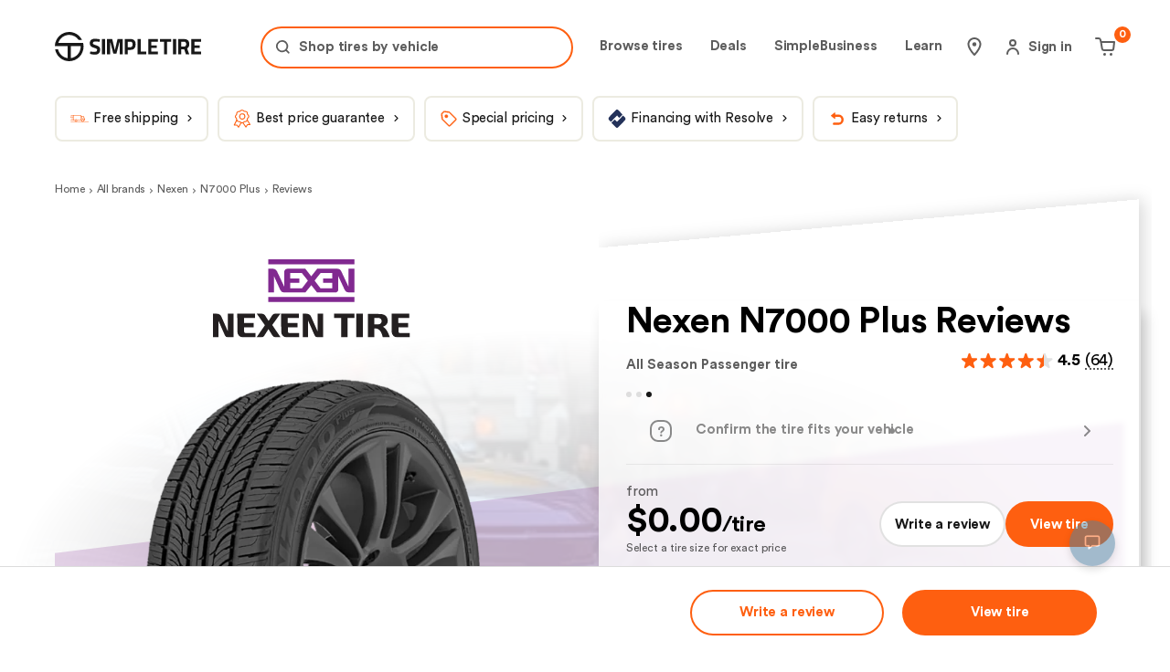

--- FILE ---
content_type: text/html; charset=utf-8
request_url: https://simpletire.com/brands/nexen-tires/n7000-plus/reviews
body_size: 85064
content:
<!DOCTYPE html><html lang="en-US" data-component="RootLayout"><head><meta charSet="utf-8"/><link rel="preconnect" href="https://images.simpletire.com"/><link rel="preconnect" href="https://dev.visualwebsiteoptimizer.com"/><link href="https://images.simpletire.com" rel="dns-prefetch"/><link href="https://www.googletagmanager.com" rel="dns-prefetch"/><link href="https://maps.googleapis.com" rel="dns-prefetch"/><meta name="viewport" content="width=device-width, initial-scale=1, user-scalable=yes"/><link rel="preload" href="/static/fonts/CircularStd-Book.woff2" as="font" crossorigin=""/><link rel="preload" href="/static/fonts/CircularStd-Bold.woff2" as="font" crossorigin=""/><link rel="preload" as="image" fetchPriority="high" imageSrcSet="/_next/image?url=https%3A%2F%2Fimages.simpletire.com%2Fimage%2Fupload%2Fv1711648130%2Fpdp_hero_images%2Fpassenger__all_season%2FPassenger_all_season_S.jpg&amp;w=384&amp;q=75 1x, /_next/image?url=https%3A%2F%2Fimages.simpletire.com%2Fimage%2Fupload%2Fv1711648130%2Fpdp_hero_images%2Fpassenger__all_season%2FPassenger_all_season_S.jpg&amp;w=750&amp;q=75 2x" media="(min-width: 0px)"/><link rel="preload" as="image" fetchPriority="high" imageSrcSet="/_next/image?url=https%3A%2F%2Fimages.simpletire.com%2Fimage%2Fupload%2Fv1711648136%2Fpdp_hero_images%2Fpassenger__all_season%2FPassenger_all_season_M.jpg&amp;w=384&amp;q=75 1x, /_next/image?url=https%3A%2F%2Fimages.simpletire.com%2Fimage%2Fupload%2Fv1711648136%2Fpdp_hero_images%2Fpassenger__all_season%2FPassenger_all_season_M.jpg&amp;w=750&amp;q=75 2x" media="(min-width: 600px)"/><link rel="preload" as="image" fetchPriority="high" imageSrcSet="/_next/image?url=https%3A%2F%2Fimages.simpletire.com%2Fimage%2Fupload%2Fv1711648146%2Fpdp_hero_images%2Fpassenger__all_season%2FPassenger_all_season_XL.jpg&amp;w=640&amp;q=75 1x, /_next/image?url=https%3A%2F%2Fimages.simpletire.com%2Fimage%2Fupload%2Fv1711648146%2Fpdp_hero_images%2Fpassenger__all_season%2FPassenger_all_season_XL.jpg&amp;w=1080&amp;q=75 2x" media="(min-width: 1200px)"/><link rel="preload" as="image" href="https://images.simpletire.com/image/upload/f_auto/q_auto/v1711972563/manf-color-logos/67.svg" fetchPriority="high"/><link rel="preload" as="script" fetchPriority="low" href="/_next/static/chunks/a849adfdc067670b.js"/><script src="/_next/static/chunks/4a0898171cb5614f.js" async=""></script><script src="/_next/static/chunks/1ea72d1be604ca55.js" async=""></script><script src="/_next/static/chunks/e389e09072bd51fe.js" async=""></script><script src="/_next/static/chunks/turbopack-dc9e553da0ba7a52.js" async=""></script><script src="/_next/static/chunks/d96012bcfc98706a.js" async=""></script><script src="/_next/static/chunks/963c71eec1d89c3f.js" async=""></script><script src="/_next/static/chunks/c580df0f7fc61a0b.js" async=""></script><script src="/_next/static/chunks/fe807cef2e48e790.js" async=""></script><script src="/_next/static/chunks/6a3a06c94860d075.js" async=""></script><script src="/_next/static/chunks/728c5f88b7db2507.js" async=""></script><script src="/_next/static/chunks/df0fe0357be67e43.js" async=""></script><script src="/_next/static/chunks/c4e5bf4bd51806f0.js" async=""></script><script src="/_next/static/chunks/d837903669e291bc.js" async=""></script><script src="/_next/static/chunks/b306c581bf3a1ee1.js" async=""></script><script src="/_next/static/chunks/90f675662524b28f.js" async=""></script><script src="/_next/static/chunks/d529b744b64caed2.js" async=""></script><script src="/_next/static/chunks/9af183b33cd99ae4.js" async=""></script><script src="/_next/static/chunks/d32c64c6ac24a728.js" async=""></script><script src="/_next/static/chunks/4caac914d4498f7e.js" async=""></script><script src="/_next/static/chunks/b5178b787f92679e.js" async=""></script><script src="/_next/static/chunks/a205b53f875e7d81.js" async=""></script><script src="/_next/static/chunks/08c222b3afa0cbff.js" async=""></script><script src="/_next/static/chunks/f677fef39d4c0238.js" async=""></script><script src="/_next/static/chunks/dd8a678ee474dc92.js" async=""></script><script src="/_next/static/chunks/771f4a2b2138c1b7.js" async=""></script><script src="/_next/static/chunks/c6082b50238c7486.js" async=""></script><script src="/_next/static/chunks/dff60cdb8f9cb2f9.js" async=""></script><script src="/_next/static/chunks/80b6ed668cf5c0b4.js" async=""></script><script src="/_next/static/chunks/eb48cb4f74f31604.js" async=""></script><script src="/_next/static/chunks/c6c1620b2b1c7baf.js" async=""></script><script src="/_next/static/chunks/e4f7def106241b3b.js" async=""></script><script src="/_next/static/chunks/8378f736c6554c49.js" async=""></script><script src="/_next/static/chunks/60c7b43cbcad02e0.js" async=""></script><script src="/_next/static/chunks/1aeeb559022fd784.js" async=""></script><script src="/_next/static/chunks/e3e69f6484fd4e6b.js" async=""></script><script src="/_next/static/chunks/1cc0fb1174f2f05c.js" async=""></script><script src="/_next/static/chunks/a03fa13190685ff0.js" async=""></script><script src="/_next/static/chunks/48b91d3598d2cce5.js" async=""></script><script src="/_next/static/chunks/d5c7922fc7a6dd14.js" async=""></script><script src="/_next/static/chunks/97accaa3c58c6e59.js" async=""></script><link rel="preload" href="https://www.google.com/recaptcha/api.js?render=6Lc7r6wZAAAAAMh5NgS_TwZ8uaKwP_DFvuFjHO3U" as="script"/><link rel="preload" href="https://maps.googleapis.com/maps/api/js?key=AIzaSyBvMeJJOTIcPWeZiaLjnf0bTfo4Se7koFY&amp;loading=async&amp;callback=initGoogleMap&amp;libraries=places" as="script"/><link rel="preload" href="https://cdn.cookielaw.org/consent/01977ecd-aea6-7def-9127-fbe5cb7f37ce-test/OtAutoBlock.js" as="script"/><link rel="preload" href="https://cdn.cookielaw.org/scripttemplates/otSDKStub.js" as="script"/><link rel="preload" href="https://www.googletagmanager.com/gtm.js?id=GTM-K2PNTNG" as="script" crossorigin=""/><link rel="preload" href="/_next/static/chunks/4267c31764f302d9.js" as="script" fetchPriority="low"/><link rel="preload" href="/_next/static/chunks/dc5ffcb75a667a31.js" as="script" fetchPriority="low"/><link rel="preload" href="/_next/static/chunks/378d67ca0f162d96.js" as="script" fetchPriority="low"/><link rel="preload" href="/_next/static/chunks/cc4c2e3580d2fa7e.js" as="script" fetchPriority="low"/><link rel="preload" href="/_next/static/chunks/404f10bf19b9e108.js" as="script" fetchPriority="low"/><link rel="preload" href="/_next/static/chunks/75fff06f8be5bb04.js" as="script" fetchPriority="low"/><link rel="preload" href="/_next/static/chunks/556c9b9646066ed4.js" as="script" fetchPriority="low"/><link rel="preload" href="/_next/static/chunks/65a12dab22c2c9e7.js" as="script" fetchPriority="low"/><link rel="preload" href="/_next/static/chunks/f78f663757514e63.js" as="script" fetchPriority="low"/><link rel="preload" href="/_next/static/chunks/f550631de6da65df.js" as="script" fetchPriority="low"/><link rel="preload" href="/_next/static/chunks/dd3e69291982eada.js" as="script" fetchPriority="low"/><link rel="preload" href="/_next/static/chunks/89333734530fa4d1.js" as="script" fetchPriority="low"/><link rel="preload" href="/_next/static/chunks/9a3fd234b633edde.js" as="script" fetchPriority="low"/><link rel="preload" href="/_next/static/chunks/46acba29e10fdf73.js" as="script" fetchPriority="low"/><link rel="preload" href="/_next/static/chunks/342a5a767f9f30a8.js" as="script" fetchPriority="low"/><link rel="preload" href="/_next/static/chunks/d1c8639fc2d656e9.js" as="script" fetchPriority="low"/><link rel="preload" href="/_next/static/chunks/22ab21afd38b6fec.js" as="script" fetchPriority="low"/><link rel="preload" href="/_next/static/chunks/b048f2883cd2f328.js" as="script" fetchPriority="low"/><meta name="theme-color" content="#ECEBE1"/><title>Nexen N7000 Plus Tire Reviews &amp; Ratings | SimpleTire</title><meta name="description" content="Read real reviews and tire quality ratings from actual customers for Nexen N7000 Plus tires, or help others find the best tires for their vehicle by submitting a Nexen N7000 Plus tire review of your own."/><meta name="application-name" content="SimpleTire"/><link rel="manifest" href="/manifest.webmanifest"/><meta name="robots" content="index, follow, max-image-preview:large"/><link rel="canonical" href="https://simpletire.com/brands/nexen-tires/n7000-plus/reviews"/><meta name="p:domain_verify" content="d9dac2fd8d4b607872c1b61d6fac137b"/><meta name="chrome" content="nointentdetection"/><meta name="mobile-web-app-capable" content="yes"/><meta name="apple-mobile-web-app-status-bar-style" content="black-translucent"/><meta property="og:title" content="Nexen N7000 Plus Tire Reviews &amp; Ratings | SimpleTire"/><meta property="og:description" content="Read real reviews and tire quality ratings from actual customers for Nexen N7000 Plus tires, or help others find the best tires for their vehicle by submitting a Nexen N7000 Plus tire review of your own."/><meta property="og:url" content="https://simpletire.com/brands/nexen-tires/n7000-plus/reviews"/><meta property="og:site_name" content="SimpleTire"/><meta property="og:image:alt" content="Nexen"/><meta property="og:image" content="https://images.simpletire.com/images/manf-logos/67b/nexen.svg"/><meta property="og:image:height" content="512"/><meta property="og:image:width" content="1024"/><meta property="og:type" content="website"/><meta name="twitter:card" content="summary_large_image"/><meta name="twitter:site" content="@simpletire"/><meta name="twitter:creator" content="@simpletire"/><meta name="twitter:title" content="Nexen N7000 Plus Tire Reviews &amp; Ratings | SimpleTire"/><meta name="twitter:description" content="Read real reviews and tire quality ratings from actual customers for Nexen N7000 Plus tires, or help others find the best tires for their vehicle by submitting a Nexen N7000 Plus tire review of your own."/><meta name="twitter:image:alt" content="Nexen"/><meta name="twitter:image" content="https://images.simpletire.com/images/manf-logos/67b/nexen.svg"/><meta name="twitter:image:height" content="512"/><meta name="twitter:image:width" content="1024"/><link rel="icon" href="/favicon.ico" media="(prefers-color-scheme: light)"/><link rel="icon" href="/favicon-dark.png" media="(prefers-color-scheme: dark)"/><link rel="apple-touch-icon" href="/apple-touch-icon.png"/><link rel="icon" href="/favicon.svg" type="image/svg+xml" media="(prefers-color-scheme: light)"/><script src="/_next/static/chunks/a6dad97d9634a72d.js" noModule=""></script><style data-emotion="css-global 1dsdfrx">.rdp{--rdp-cell-size:40px;--rdp-accent-color:#0000ff;--rdp-background-color:rgba(75, 129, 159, 0.1);--rdp-accent-color-dark:#3003e1;--rdp-background-color-dark:#180270;--rdp-outline:2px solid var(--rdp-accent-color);--rdp-outline-selected:3px solid var(--rdp-accent-color);margin:1em;}.rdp-vhidden{box-sizing:border-box;padding:0;margin:0;background:transparent;border:0;-moz-appearance:none;-webkit-appearance:none;-webkit-appearance:none;-moz-appearance:none;-ms-appearance:none;appearance:none;position:absolute!important;top:0;width:1px!important;height:1px!important;padding:0!important;overflow:hidden!important;clip:rect(1px, 1px, 1px, 1px)!important;border:0!important;}.rdp-button_reset{-webkit-appearance:none;-moz-appearance:none;-ms-appearance:none;appearance:none;position:relative;margin:0;padding:0;cursor:default;color:inherit;background:none;font:inherit;-moz-appearance:none;-webkit-appearance:none;}.rdp-button_reset:focus-visible{outline:none;}.rdp-button{border:2px solid transparent;}.rdp-button[disabled]:not(.rdp-day_selected){opacity:0.25;}.rdp-button:not([disabled]){cursor:pointer;}.rdp-button:focus-visible:not([disabled]){color:inherit;background-color:var(--rdp-background-color);}.rdp-button:hover:not([disabled]):not(.rdp-day_selected){background-color:var(--rdp-background-color);}.rdp-months{display:-webkit-box;display:-webkit-flex;display:-ms-flexbox;display:flex;}.rdp-month:first-child{margin-left:0;}.rdp-month:last-child{margin-right:0;}.rdp-table{margin:0;max-width:calc(var(--rdp-cell-size) * 7);border-collapse:collapse;}.rdp-with_weeknumber .rdp-table{max-width:calc(var(--rdp-cell-size) * 8);border-collapse:collapse;}.rdp-caption{display:-webkit-box;display:-webkit-flex;display:-ms-flexbox;display:flex;-webkit-align-items:center;-webkit-box-align:center;-ms-flex-align:center;align-items:center;-webkit-box-pack:justify;-webkit-justify-content:space-between;justify-content:space-between;padding:0;text-align:left;}.rdp-multiple_months .rdp-caption{position:relative;display:block;text-align:center;}.rdp-caption_dropdowns{position:relative;display:-webkit-inline-box;display:-webkit-inline-flex;display:-ms-inline-flexbox;display:inline-flex;}.rdp-caption_label{position:relative;z-index:1;display:-webkit-inline-box;display:-webkit-inline-flex;display:-ms-inline-flexbox;display:inline-flex;-webkit-align-items:center;-webkit-box-align:center;-ms-flex-align:center;align-items:center;margin:0;padding:0 0.25em;white-space:nowrap;color:currentColor;border:0;border:2px solid transparent;font-family:inherit;font-size:17px;font-weight:bold;}.rdp-nav{white-space:nowrap;}.rdp-multiple_months .rdp-caption_start .rdp-nav{position:absolute;top:50%;left:0;-webkit-transform:translateY(-50%);-moz-transform:translateY(-50%);-ms-transform:translateY(-50%);transform:translateY(-50%);}.rdp-multiple_months .rdp-caption_end .rdp-nav{position:absolute;top:50%;right:0;-webkit-transform:translateY(-50%);-moz-transform:translateY(-50%);-ms-transform:translateY(-50%);transform:translateY(-50%);}.rdp-nav_button{display:-webkit-inline-box;display:-webkit-inline-flex;display:-ms-inline-flexbox;display:inline-flex;-webkit-align-items:center;-webkit-box-align:center;-ms-flex-align:center;align-items:center;-webkit-box-pack:center;-ms-flex-pack:center;-webkit-justify-content:center;justify-content:center;width:var(--rdp-cell-size);height:var(--rdp-cell-size);padding:0.25em;border-radius:100%;color:#4B819F!important;}.rdp-dropdown_year,.rdp-dropdown_month{position:relative;display:-webkit-inline-box;display:-webkit-inline-flex;display:-ms-inline-flexbox;display:inline-flex;-webkit-align-items:center;-webkit-box-align:center;-ms-flex-align:center;align-items:center;}.rdp-dropdown{-webkit-appearance:none;-moz-appearance:none;-ms-appearance:none;appearance:none;position:absolute;z-index:2;top:0;bottom:0;left:0;width:100%;margin:0;padding:0;cursor:inherit;opacity:0;border:none;background-color:transparent;font-family:inherit;font-size:inherit;line-height:inherit;}.rdp-dropdown[disabled]{opacity:unset;color:unset;}.rdp-dropdown:focus-visible:not([disabled])+.rdp-caption_label{background-color:var(--rdp-background-color);border:var(--rdp-outline);border-radius:6px;}.rdp-dropdown_icon{margin:0 0 0 5px;}.rdp-head{border:0;}.rdp-head_row,.rdp-row{height:100%;}.rdp-head_cell{vertical-align:middle;text-transform:uppercase;font-size:12px;font-weight:700;text-align:center;height:100%;height:var(--rdp-cell-size);padding:0;}.rdp-tbody{border:0;}.rdp-tfoot{margin:0.5em;}.rdp-cell{width:var(--rdp-cell-size);height:100%;height:var(--rdp-cell-size);padding:0;text-align:center;}.rdp-weeknumber{font-size:15px;}.rdp-weeknumber,.rdp-day{display:-webkit-box;display:-webkit-flex;display:-ms-flexbox;display:flex;overflow:hidden;-webkit-align-items:center;-webkit-box-align:center;-ms-flex-align:center;align-items:center;-webkit-box-pack:center;-ms-flex-pack:center;-webkit-justify-content:center;justify-content:center;box-sizing:border-box;width:var(--rdp-day-width);max-width:var(--rdp-cell-size);height:var(--rdp-cell-size);margin:0;font-size:15px!important;border:2px solid transparent;color:black!important;border-radius:100%;}.rdp-day_today:not(.rdp-day_outside){font-weight:bold;}.rdp-day_selected,.rdp-day_selected:focus-visible,.rdp-day_selected:hover{background-color:none!important;width:40px!important;height:40px!important;background-color:var(--rdp-background-color)!important;border-radius:50%!important;border:2px solid #4B819F!important;font-weight:bold!important;}.rdp-day_selected:focus-visible{outline:var(--rdp-outline);outline-offset:2px;z-index:1;}.rdp-day_selected{background-color:var(--rdp-background-color)!important;}.rdp:not([dir='rtl']) .rdp-day_range_start:not(.rdp-day_range_end){border-top-right-radius:0;border-bottom-right-radius:0;}.rdp:not([dir='rtl']) .rdp-day_range_end:not(.rdp-day_range_start){border-top-left-radius:0;border-bottom-left-radius:0;}.rdp[dir='rtl'] .rdp-day_range_start:not(.rdp-day_range_end){border-top-left-radius:0;border-bottom-left-radius:0;}.rdp[dir='rtl'] .rdp-day_range_end:not(.rdp-day_range_start){border-top-right-radius:0;border-bottom-right-radius:0;}.rdp-day_range_end.rdp-day_range_start{border-radius:100%;}.rdp-day_range_middle{border-radius:0;}@font-face{font-display:swap;font-family:"Circular Std";font-style:normal;font-weight:normal;src:url('/static/fonts/CircularStd-Book.woff2') format('woff2'),url('/static/fonts/CircularStd-Book.woff') format('woff'),url('/static/fonts/CircularStd-Book.ttf') format('truetype');}@font-face{font-display:swap;font-family:"Circular Std";font-style:italic;font-weight:normal;src:url('/static/fonts/CircularStd-BookItalic.woff2') format('woff2'),url('/static/fonts/CircularStd-BookItalic.woff') format('woff'),url('/static/fonts/CircularStd-BookItalic.ttf') format('truetype');}@font-face{font-display:swap;font-family:"Circular Std";font-style:normal;font-weight:bold;src:url('/static/fonts/CircularStd-Bold.woff2') format('woff2'),url('/static/fonts/CircularStd-Bold.woff') format('woff'),url('/static/fonts/CircularStd-Bold.ttf') format('truetype');}@font-face{font-display:swap;font-family:"Circular Std";font-style:italic;font-weight:bold;src:url('/static/fonts/CircularStd-BoldItalic.woff2') format('woff2'),url('/static/fonts/CircularStd-BoldItalic.woff') format('woff'),url('/static/fonts/CircularStd-BoldItalic.ttf') format('truetype');}*,*:after,*:before{box-sizing:inherit;}*:focus{outline:1px dotted #666;}:focus:not(:focus-visible){outline:none;}html,body,div,span,applet,object,iframe,table,caption,tbody,tfoot,thead,tr,th,td,del,dfn,em,font,img,ins,kbd,q,s,samp,small,strike,strong,sub,sup,tt,var,h1,h2,h3,h4,h5,h6,p,blockquote,pre,a,abbr,acronym,address,big,cite,code,dl,dt,dd,ol,ul,li,fieldset,form,label,legend,button,input,textarea{border:0 none;color:inherit;font-family:inherit;font-size:inherit;font-style:inherit;font-weight:inherit;letter-spacing:inherit;line-height:inherit;margin:0;padding:0;vertical-align:baseline;}body{overscroll-behavior-x:none;}html{box-sizing:border-box;font-size:62.5%;-webkit-font-smoothing:antialiased;}a,button{border:0 none;color:inherit;font-family:inherit;font-size:inherit;font-style:inherit;font-weight:inherit;letter-spacing:inherit;line-height:inherit;margin:0;padding:0;vertical-align:inherit;}img{display:block;height:auto;width:100%;}figure{margin:0;}button{background-color:transparent;border:none;border-radius:0;cursor:pointer;}[role='button'],input[type='submit'],input[type='reset'],input[type='button'],button{box-sizing:content-box;}input[type='submit'],input[type='reset'],input[type='button'],button{-webkit-appearance:button;-moz-appearance:button;-ms-appearance:button;appearance:button;background:none;border:0;color:inherit;font:inherit;line-height:normal;overflow:visible;padding:0;-webkit-user-select:none;-moz-user-select:none;-ms-user-select:none;user-select:none;}input:-webkit-autofill,input:-webkit-autofill:hover,input:-webkit-autofill:focus,textarea:-webkit-autofill,textarea:-webkit-autofill:hover,textarea:-webkit-autofill:focus,select:-webkit-autofill,select:-webkit-autofill:hover,select:-webkit-autofill:focus{-webkit-transition:background-color 50000s ease-in-out 0s;transition:background-color 50000s ease-in-out 0s;}strong{font-weight:bold;}em{font-style:italic;}li{list-style-type:none;}a{cursor:pointer;line-height:normal;-webkit-text-decoration:none;text-decoration:none;}#feedbackify #fbya #fbyb .fby-tab,#fby-tab-14912,#fby-tab-16741{display:none!important;}@media (min-width: 976px){#feedbackify #fbya #fbyb .fby-tab,#fby-tab-14912,#fby-tab-16741{display:block!important;}}body #feedbackify #fby-form{position:fixed!important;top:25px!important;}body{font-family:"Circular Std",arial;font-style:normal;font-weight:normal;}.grecaptcha-badge{display:none!important;}@media (prefers-reduced-motion: reduce){*,::before,::after{-webkit-animation-delay:-1ms!important;animation-delay:-1ms!important;-webkit-animation-duration:1ms!important;animation-duration:1ms!important;-webkit-animation-iteration-count:1!important;animation-iteration-count:1!important;background-attachment:initial!important;scroll-behavior:auto!important;transition-duration:0s!important;transition-delay:0s!important;}}.ReactModal__Body--open{overflow:hidden;}@font-face{font-family:swiper-icons;src:url('data:application/font-woff;charset=utf-8;base64, [base64]//wADZ2x5ZgAAAywAAADMAAAD2MHtryVoZWFkAAABbAAAADAAAAA2E2+eoWhoZWEAAAGcAAAAHwAAACQC9gDzaG10eAAAAigAAAAZAAAArgJkABFsb2NhAAAC0AAAAFoAAABaFQAUGG1heHAAAAG8AAAAHwAAACAAcABAbmFtZQAAA/gAAAE5AAACXvFdBwlwb3N0AAAFNAAAAGIAAACE5s74hXjaY2BkYGAAYpf5Hu/j+W2+MnAzMYDAzaX6QjD6/4//Bxj5GA8AuRwMYGkAPywL13jaY2BkYGA88P8Agx4j+/8fQDYfA1AEBWgDAIB2BOoAeNpjYGRgYNBh4GdgYgABEMnIABJzYNADCQAACWgAsQB42mNgYfzCOIGBlYGB0YcxjYGBwR1Kf2WQZGhhYGBiYGVmgAFGBiQQkOaawtDAoMBQxXjg/wEGPcYDDA4wNUA2CCgwsAAAO4EL6gAAeNpj2M0gyAACqxgGNWBkZ2D4/wMA+xkDdgAAAHjaY2BgYGaAYBkGRgYQiAHyGMF8FgYHIM3DwMHABGQrMOgyWDLEM1T9/w8UBfEMgLzE////P/5//f/V/xv+r4eaAAeMbAxwIUYmIMHEgKYAYjUcsDAwsLKxc3BycfPw8jEQA/[base64]/uznmfPFBNODM2K7MTQ45YEAZqGP81AmGGcF3iPqOop0r1SPTaTbVkfUe4HXj97wYE+yNwWYxwWu4v1ugWHgo3S1XdZEVqWM7ET0cfnLGxWfkgR42o2PvWrDMBSFj/IHLaF0zKjRgdiVMwScNRAoWUoH78Y2icB/yIY09An6AH2Bdu/UB+yxopYshQiEvnvu0dURgDt8QeC8PDw7Fpji3fEA4z/PEJ6YOB5hKh4dj3EvXhxPqH/SKUY3rJ7srZ4FZnh1PMAtPhwP6fl2PMJMPDgeQ4rY8YT6Gzao0eAEA409DuggmTnFnOcSCiEiLMgxCiTI6Cq5DZUd3Qmp10vO0LaLTd2cjN4fOumlc7lUYbSQcZFkutRG7g6JKZKy0RmdLY680CDnEJ+UMkpFFe1RN7nxdVpXrC4aTtnaurOnYercZg2YVmLN/d/gczfEimrE/fs/bOuq29Zmn8tloORaXgZgGa78yO9/cnXm2BpaGvq25Dv9S4E9+5SIc9PqupJKhYFSSl47+Qcr1mYNAAAAeNptw0cKwkAAAMDZJA8Q7OUJvkLsPfZ6zFVERPy8qHh2YER+3i/BP83vIBLLySsoKimrqKqpa2hp6+jq6RsYGhmbmJqZSy0sraxtbO3sHRydnEMU4uR6yx7JJXveP7WrDycAAAAAAAH//wACeNpjYGRgYOABYhkgZgJCZgZNBkYGLQZtIJsFLMYAAAw3ALgAeNolizEKgDAQBCchRbC2sFER0YD6qVQiBCv/H9ezGI6Z5XBAw8CBK/m5iQQVauVbXLnOrMZv2oLdKFa8Pjuru2hJzGabmOSLzNMzvutpB3N42mNgZGBg4GKQYzBhYMxJLMlj4GBgAYow/P/PAJJhLM6sSoWKfWCAAwDAjgbRAAB42mNgYGBkAIIbCZo5IPrmUn0hGA0AO8EFTQAA');font-weight:400;font-style:normal;}:root{--swiper-theme-color:#007aff;}:host{position:relative;display:block;margin-left:auto;margin-right:auto;z-index:1;}.swiper{margin-left:auto;margin-right:auto;position:relative;overflow:hidden;overflow:clip;list-style:none;padding:0;z-index:1;display:block;}.swiper-vertical>.swiper-wrapper{-webkit-flex-direction:column;-ms-flex-direction:column;flex-direction:column;}.swiper-wrapper{position:relative;width:100%;height:100%;z-index:1;display:-webkit-box;display:-webkit-flex;display:-ms-flexbox;display:flex;transition-property:transform;transition-timing-function:var(--swiper-wrapper-transition-timing-function,initial);box-sizing:content-box;}.swiper-android .swiper-slide,.swiper-ios .swiper-slide,.swiper-wrapper{-webkit-transform:translate3d(0px,0,0);-moz-transform:translate3d(0px,0,0);-ms-transform:translate3d(0px,0,0);transform:translate3d(0px,0,0);}.swiper-horizontal{touch-action:pan-y;}.swiper-vertical{touch-action:pan-x;}.swiper-slide{-webkit-flex-shrink:0;-ms-flex-negative:0;flex-shrink:0;width:100%;height:100%;position:relative;transition-property:transform;display:block;}.swiper-slide-invisible-blank{visibility:hidden;}.swiper-autoheight,.swiper-autoheight .swiper-slide{height:auto;}.swiper-autoheight .swiper-wrapper{-webkit-align-items:flex-start;-webkit-box-align:flex-start;-ms-flex-align:flex-start;align-items:flex-start;transition-property:transform,height;}.swiper-backface-hidden .swiper-slide{-webkit-transform:translateZ(0);-moz-transform:translateZ(0);-ms-transform:translateZ(0);transform:translateZ(0);-webkit-backface-visibility:hidden;-webkit-backface-visibility:hidden;backface-visibility:hidden;}.swiper-3d.swiper-css-mode .swiper-wrapper{perspective:1200px;}.swiper-3d .swiper-wrapper{transform-style:preserve-3d;}.swiper-3d{perspective:1200px;}.swiper-3d .swiper-cube-shadow,.swiper-3d .swiper-slide{transform-style:preserve-3d;}.swiper-css-mode>.swiper-wrapper{overflow:auto;scrollbar-width:none;-ms-overflow-style:none;}.swiper-css-mode>.swiper-wrapper::-webkit-scrollbar{display:none;}.swiper-css-mode>.swiper-wrapper>.swiper-slide{scroll-snap-align:start start;}.swiper-css-mode.swiper-horizontal>.swiper-wrapper{scroll-snap-type:x mandatory;}.swiper-css-mode.swiper-vertical>.swiper-wrapper{scroll-snap-type:y mandatory;}.swiper-css-mode.swiper-free-mode>.swiper-wrapper{scroll-snap-type:none;}.swiper-css-mode.swiper-free-mode>.swiper-wrapper>.swiper-slide{scroll-snap-align:none;}.swiper-css-mode.swiper-centered>.swiper-wrapper::before{content:'';-webkit-flex-shrink:0;-ms-flex-negative:0;flex-shrink:0;-webkit-order:9999;-ms-flex-order:9999;order:9999;}.swiper-css-mode.swiper-centered>.swiper-wrapper>.swiper-slide{scroll-snap-align:center center;scroll-snap-stop:always;}.swiper-css-mode.swiper-centered.swiper-horizontal>.swiper-wrapper>.swiper-slide:first-child{-webkit-margin-start:var(--swiper-centered-offset-before);margin-inline-start:var(--swiper-centered-offset-before);}.swiper-css-mode.swiper-centered.swiper-horizontal>.swiper-wrapper::before{height:100%;min-height:1px;width:var(--swiper-centered-offset-after);}.swiper-css-mode.swiper-centered.swiper-vertical>.swiper-wrapper>.swiper-slide:first-child{margin-block-start:var(--swiper-centered-offset-before);}.swiper-css-mode.swiper-centered.swiper-vertical>.swiper-wrapper::before{width:100%;min-width:1px;height:var(--swiper-centered-offset-after);}.swiper-3d .swiper-slide-shadow,.swiper-3d .swiper-slide-shadow-bottom,.swiper-3d .swiper-slide-shadow-left,.swiper-3d .swiper-slide-shadow-right,.swiper-3d .swiper-slide-shadow-top{position:absolute;left:0;top:0;width:100%;height:100%;pointer-events:none;z-index:10;}.swiper-3d .swiper-slide-shadow{background:rgba(0,0,0,.15);}.swiper-3d .swiper-slide-shadow-left{background-image:linear-gradient(to left,rgba(0,0,0,.5),rgba(0,0,0,0));}.swiper-3d .swiper-slide-shadow-right{background-image:linear-gradient(to right,rgba(0,0,0,.5),rgba(0,0,0,0));}.swiper-3d .swiper-slide-shadow-top{background-image:linear-gradient(to top,rgba(0,0,0,.5),rgba(0,0,0,0));}.swiper-3d .swiper-slide-shadow-bottom{background-image:linear-gradient(to bottom,rgba(0,0,0,.5),rgba(0,0,0,0));}.swiper-lazy-preloader{width:42px;height:42px;position:absolute;left:50%;top:50%;margin-left:-21px;margin-top:-21px;z-index:10;transform-origin:50%;box-sizing:border-box;border:4px solid var(--swiper-preloader-color,var(--swiper-theme-color));border-radius:50%;border-top-color:transparent;}.swiper-watch-progress .swiper-slide-visible .swiper-lazy-preloader,.swiper:not(.swiper-watch-progress) .swiper-lazy-preloader{-webkit-animation:swiper-preloader-spin 1s infinite linear;animation:swiper-preloader-spin 1s infinite linear;}.swiper-lazy-preloader-white{--swiper-preloader-color:#fff;}.swiper-lazy-preloader-black{--swiper-preloader-color:#000;}@-webkit-keyframes swiper-preloader-spin{0%{-webkit-transform:rotate(0deg);-moz-transform:rotate(0deg);-ms-transform:rotate(0deg);transform:rotate(0deg);}100%{-webkit-transform:rotate(360deg);-moz-transform:rotate(360deg);-ms-transform:rotate(360deg);transform:rotate(360deg);}}@keyframes swiper-preloader-spin{0%{-webkit-transform:rotate(0deg);-moz-transform:rotate(0deg);-ms-transform:rotate(0deg);transform:rotate(0deg);}100%{-webkit-transform:rotate(360deg);-moz-transform:rotate(360deg);-ms-transform:rotate(360deg);transform:rotate(360deg);}}.swiper-virtual .swiper-slide{-webkit-backface-visibility:hidden;-webkit-transform:translateZ(0);-moz-transform:translateZ(0);-ms-transform:translateZ(0);transform:translateZ(0);}.swiper-virtual.swiper-css-mode .swiper-wrapper::after{content:'';position:absolute;left:0;top:0;pointer-events:none;}.swiper-virtual.swiper-css-mode.swiper-horizontal .swiper-wrapper::after{height:1px;width:var(--swiper-virtual-size);}.swiper-virtual.swiper-css-mode.swiper-vertical .swiper-wrapper::after{width:1px;height:var(--swiper-virtual-size);}:root{--swiper-navigation-size:44px;}.swiper-button-next,.swiper-button-prev{position:absolute;top:var(--swiper-navigation-top-offset,50%);width:calc(var(--swiper-navigation-size)/ 44 * 27);height:var(--swiper-navigation-size);margin-top:calc(0px - (var(--swiper-navigation-size)/ 2));z-index:10;cursor:pointer;display:-webkit-box;display:-webkit-flex;display:-ms-flexbox;display:flex;-webkit-align-items:center;-webkit-box-align:center;-ms-flex-align:center;align-items:center;-webkit-box-pack:center;-ms-flex-pack:center;-webkit-justify-content:center;justify-content:center;color:var(--swiper-navigation-color,var(--swiper-theme-color));}.swiper-button-next.swiper-button-disabled,.swiper-button-prev.swiper-button-disabled{opacity:.35;cursor:auto;pointer-events:none;}.swiper-button-next.swiper-button-hidden,.swiper-button-prev.swiper-button-hidden{opacity:0;cursor:auto;pointer-events:none;}.swiper-navigation-disabled .swiper-button-next,.swiper-navigation-disabled .swiper-button-prev{display:none!important;}.swiper-button-next svg,.swiper-button-prev svg{width:100%;height:100%;object-fit:contain;transform-origin:center;}.swiper-rtl .swiper-button-next svg,.swiper-rtl .swiper-button-prev svg{-webkit-transform:rotate(180deg);-moz-transform:rotate(180deg);-ms-transform:rotate(180deg);transform:rotate(180deg);}.swiper-button-prev,.swiper-rtl .swiper-button-next{left:var(--swiper-navigation-sides-offset,10px);right:auto;}.swiper-button-next,.swiper-rtl .swiper-button-prev{right:var(--swiper-navigation-sides-offset,10px);left:auto;}.swiper-button-lock{display:none;}.swiper-button-next:after,.swiper-button-prev:after{font-family:swiper-icons;font-size:var(--swiper-navigation-size);text-transform:none!important;letter-spacing:0;font-variant:initial;line-height:1;}.swiper-button-prev:after,.swiper-rtl .swiper-button-next:after{content:'prev';}.swiper-button-next,.swiper-rtl .swiper-button-prev{right:var(--swiper-navigation-sides-offset,10px);left:auto;}.swiper-button-next:after,.swiper-rtl .swiper-button-prev:after{content:'next';}.swiper-pagination{position:absolute;text-align:center;-webkit-transition:.3s opacity;transition:.3s opacity;-webkit-transform:translate3d(0,0,0);-moz-transform:translate3d(0,0,0);-ms-transform:translate3d(0,0,0);transform:translate3d(0,0,0);z-index:10;}.swiper-pagination.swiper-pagination-hidden{opacity:0;}.swiper-pagination-disabled>.swiper-pagination,.swiper-pagination.swiper-pagination-disabled{display:none!important;}.swiper-horizontal>.swiper-pagination-bullets,.swiper-pagination-bullets.swiper-pagination-horizontal,.swiper-pagination-custom,.swiper-pagination-fraction{bottom:var(--swiper-pagination-bottom,8px);top:var(--swiper-pagination-top,auto);left:0;width:100%;}.swiper-pagination-bullets-dynamic{overflow:hidden;font-size:0;}.swiper-pagination-bullets-dynamic .swiper-pagination-bullet{-webkit-transform:scale(.33);-moz-transform:scale(.33);-ms-transform:scale(.33);transform:scale(.33);position:relative;}.swiper-pagination-bullets-dynamic .swiper-pagination-bullet-active{-webkit-transform:scale(1);-moz-transform:scale(1);-ms-transform:scale(1);transform:scale(1);}.swiper-pagination-bullets-dynamic .swiper-pagination-bullet-active-main{-webkit-transform:scale(1);-moz-transform:scale(1);-ms-transform:scale(1);transform:scale(1);}.swiper-pagination-bullets-dynamic .swiper-pagination-bullet-active-prev{-webkit-transform:scale(.66);-moz-transform:scale(.66);-ms-transform:scale(.66);transform:scale(.66);}.swiper-pagination-bullets-dynamic .swiper-pagination-bullet-active-prev-prev{-webkit-transform:scale(.33);-moz-transform:scale(.33);-ms-transform:scale(.33);transform:scale(.33);}.swiper-pagination-bullets-dynamic .swiper-pagination-bullet-active-next{-webkit-transform:scale(.66);-moz-transform:scale(.66);-ms-transform:scale(.66);transform:scale(.66);}.swiper-pagination-bullets-dynamic .swiper-pagination-bullet-active-next-next{-webkit-transform:scale(.33);-moz-transform:scale(.33);-ms-transform:scale(.33);transform:scale(.33);}.swiper-pagination-bullet{width:var(--swiper-pagination-bullet-width,var(--swiper-pagination-bullet-size,8px));height:var(--swiper-pagination-bullet-height,var(--swiper-pagination-bullet-size,8px));display:inline-block;border-radius:var(--swiper-pagination-bullet-border-radius,50%);background:var(--swiper-pagination-bullet-inactive-color,#000);opacity:var(--swiper-pagination-bullet-inactive-opacity, .2);}button.swiper-pagination-bullet{border:none;margin:0;padding:0;box-shadow:none;-webkit-appearance:none;-webkit-appearance:none;-moz-appearance:none;-ms-appearance:none;appearance:none;}.swiper-pagination-clickable .swiper-pagination-bullet{cursor:pointer;}.swiper-pagination-bullet:only-child{display:none!important;}.swiper-pagination-bullet-active{opacity:var(--swiper-pagination-bullet-opacity, 1);background:var(--swiper-pagination-color,var(--swiper-theme-color));}.swiper-pagination-vertical.swiper-pagination-bullets,.swiper-vertical>.swiper-pagination-bullets{right:var(--swiper-pagination-right,8px);left:var(--swiper-pagination-left,auto);top:50%;-webkit-transform:translate3d(0px,-50%,0);-moz-transform:translate3d(0px,-50%,0);-ms-transform:translate3d(0px,-50%,0);transform:translate3d(0px,-50%,0);}.swiper-pagination-vertical.swiper-pagination-bullets .swiper-pagination-bullet,.swiper-vertical>.swiper-pagination-bullets .swiper-pagination-bullet{margin:var(--swiper-pagination-bullet-vertical-gap,6px) 0;display:block;}.swiper-pagination-vertical.swiper-pagination-bullets.swiper-pagination-bullets-dynamic,.swiper-vertical>.swiper-pagination-bullets.swiper-pagination-bullets-dynamic{top:50%;-webkit-transform:translateY(-50%);-moz-transform:translateY(-50%);-ms-transform:translateY(-50%);transform:translateY(-50%);width:8px;}.swiper-pagination-vertical.swiper-pagination-bullets.swiper-pagination-bullets-dynamic .swiper-pagination-bullet,.swiper-vertical>.swiper-pagination-bullets.swiper-pagination-bullets-dynamic .swiper-pagination-bullet{display:inline-block;-webkit-transition:.2s -webkit-transform,.2s top;transition:.2s transform,.2s top;}.swiper-horizontal>.swiper-pagination-bullets .swiper-pagination-bullet,.swiper-pagination-horizontal.swiper-pagination-bullets .swiper-pagination-bullet{margin:0 var(--swiper-pagination-bullet-horizontal-gap,4px);}.swiper-horizontal>.swiper-pagination-bullets.swiper-pagination-bullets-dynamic,.swiper-pagination-horizontal.swiper-pagination-bullets.swiper-pagination-bullets-dynamic{left:50%;-webkit-transform:translateX(-50%);-moz-transform:translateX(-50%);-ms-transform:translateX(-50%);transform:translateX(-50%);white-space:nowrap;}.swiper-horizontal>.swiper-pagination-bullets.swiper-pagination-bullets-dynamic .swiper-pagination-bullet,.swiper-pagination-horizontal.swiper-pagination-bullets.swiper-pagination-bullets-dynamic .swiper-pagination-bullet{-webkit-transition:.2s -webkit-transform,.2s left;transition:.2s transform,.2s left;}.swiper-horizontal.swiper-rtl>.swiper-pagination-bullets-dynamic .swiper-pagination-bullet{-webkit-transition:.2s -webkit-transform,.2s right;transition:.2s transform,.2s right;}.swiper-pagination-fraction{color:var(--swiper-pagination-fraction-color,inherit);}.swiper-pagination-progressbar{background:var(--swiper-pagination-progressbar-bg-color,rgba(0,0,0,.25));position:absolute;}.swiper-pagination-progressbar .swiper-pagination-progressbar-fill{background:var(--swiper-pagination-color,var(--swiper-theme-color));position:absolute;left:0;top:0;width:100%;height:100%;-webkit-transform:scale(0);-moz-transform:scale(0);-ms-transform:scale(0);transform:scale(0);transform-origin:left top;}.swiper-rtl .swiper-pagination-progressbar .swiper-pagination-progressbar-fill{transform-origin:right top;}.swiper-horizontal>.swiper-pagination-progressbar,.swiper-pagination-progressbar.swiper-pagination-horizontal,.swiper-pagination-progressbar.swiper-pagination-vertical.swiper-pagination-progressbar-opposite,.swiper-vertical>.swiper-pagination-progressbar.swiper-pagination-progressbar-opposite{width:100%;height:var(--swiper-pagination-progressbar-size,4px);left:0;top:0;}.swiper-horizontal>.swiper-pagination-progressbar.swiper-pagination-progressbar-opposite,.swiper-pagination-progressbar.swiper-pagination-horizontal.swiper-pagination-progressbar-opposite,.swiper-pagination-progressbar.swiper-pagination-vertical,.swiper-vertical>.swiper-pagination-progressbar{width:var(--swiper-pagination-progressbar-size,4px);height:100%;left:0;top:0;}.swiper-pagination-lock{display:none;}.swiper-scrollbar{border-radius:var(--swiper-scrollbar-border-radius,10px);position:relative;-ms-touch-action:none;background:var(--swiper-scrollbar-bg-color,rgba(0,0,0,.1));}.swiper-scrollbar-disabled>.swiper-scrollbar,.swiper-scrollbar.swiper-scrollbar-disabled{display:none!important;}.swiper-horizontal>.swiper-scrollbar,.swiper-scrollbar.swiper-scrollbar-horizontal{position:absolute;left:var(--swiper-scrollbar-sides-offset,1%);bottom:var(--swiper-scrollbar-bottom,4px);top:var(--swiper-scrollbar-top,auto);z-index:50;height:var(--swiper-scrollbar-size,4px);width:calc(100% - 2 * var(--swiper-scrollbar-sides-offset,1%));}.swiper-scrollbar.swiper-scrollbar-vertical,.swiper-vertical>.swiper-scrollbar{position:absolute;left:var(--swiper-scrollbar-left,auto);right:var(--swiper-scrollbar-right,4px);top:var(--swiper-scrollbar-sides-offset,1%);z-index:50;width:var(--swiper-scrollbar-size,4px);height:calc(100% - 2 * var(--swiper-scrollbar-sides-offset,1%));}.swiper-scrollbar-drag{height:100%;width:100%;position:relative;background:var(--swiper-scrollbar-drag-bg-color,rgba(0,0,0,.5));border-radius:var(--swiper-scrollbar-border-radius,10px);left:0;top:0;}.swiper-scrollbar-cursor-drag{cursor:move;}.swiper-scrollbar-lock{display:none;}.swiper-zoom-container{width:100%;height:100%;display:-webkit-box;display:-webkit-flex;display:-ms-flexbox;display:flex;-webkit-box-pack:center;-ms-flex-pack:center;-webkit-justify-content:center;justify-content:center;-webkit-align-items:center;-webkit-box-align:center;-ms-flex-align:center;align-items:center;text-align:center;}.swiper-zoom-container>canvas,.swiper-zoom-container>img,.swiper-zoom-container>svg{max-width:100%;max-height:100%;object-fit:contain;}.swiper-slide-zoomed{cursor:move;touch-action:none;}.swiper .swiper-notification{position:absolute;left:0;top:0;pointer-events:none;opacity:0;z-index:-1000;}.swiper-free-mode>.swiper-wrapper{transition-timing-function:ease-out;margin:0 auto;}.swiper-grid>.swiper-wrapper{-webkit-box-flex-wrap:wrap;-webkit-flex-wrap:wrap;-ms-flex-wrap:wrap;flex-wrap:wrap;}.swiper-grid-column>.swiper-wrapper{-webkit-box-flex-wrap:wrap;-webkit-flex-wrap:wrap;-ms-flex-wrap:wrap;flex-wrap:wrap;-webkit-flex-direction:column;-ms-flex-direction:column;flex-direction:column;}.swiper-fade.swiper-free-mode .swiper-slide{transition-timing-function:ease-out;}.swiper-fade .swiper-slide{pointer-events:none;transition-property:opacity;}.swiper-fade .swiper-slide .swiper-slide{pointer-events:none;}.swiper-fade .swiper-slide-active,.swiper-fade .swiper-slide-active .swiper-slide-active{pointer-events:auto;}.swiper-cube{overflow:visible;}.swiper-cube .swiper-slide{pointer-events:none;-webkit-backface-visibility:hidden;-webkit-backface-visibility:hidden;backface-visibility:hidden;z-index:1;visibility:hidden;transform-origin:0 0;width:100%;height:100%;}.swiper-cube .swiper-slide .swiper-slide{pointer-events:none;}.swiper-cube.swiper-rtl .swiper-slide{transform-origin:100% 0;}.swiper-cube .swiper-slide-active,.swiper-cube .swiper-slide-active .swiper-slide-active{pointer-events:auto;}.swiper-cube .swiper-slide-active,.swiper-cube .swiper-slide-next,.swiper-cube .swiper-slide-prev{pointer-events:auto;visibility:visible;}.swiper-cube .swiper-cube-shadow{position:absolute;left:0;bottom:0px;width:100%;height:100%;opacity:.6;z-index:0;}.swiper-cube .swiper-cube-shadow:before{content:'';background:#000;position:absolute;left:0;top:0;bottom:0;right:0;-webkit-filter:blur(50px);filter:blur(50px);}.swiper-cube .swiper-slide-next+.swiper-slide{pointer-events:auto;visibility:visible;}.swiper-cube .swiper-slide-shadow-cube.swiper-slide-shadow-bottom,.swiper-cube .swiper-slide-shadow-cube.swiper-slide-shadow-left,.swiper-cube .swiper-slide-shadow-cube.swiper-slide-shadow-right,.swiper-cube .swiper-slide-shadow-cube.swiper-slide-shadow-top{z-index:0;-webkit-backface-visibility:hidden;-webkit-backface-visibility:hidden;backface-visibility:hidden;}.swiper-flip{overflow:visible;}.swiper-flip .swiper-slide{pointer-events:none;-webkit-backface-visibility:hidden;-webkit-backface-visibility:hidden;backface-visibility:hidden;z-index:1;}.swiper-flip .swiper-slide .swiper-slide{pointer-events:none;}.swiper-flip .swiper-slide-active,.swiper-flip .swiper-slide-active .swiper-slide-active{pointer-events:auto;}.swiper-flip .swiper-slide-shadow-flip.swiper-slide-shadow-bottom,.swiper-flip .swiper-slide-shadow-flip.swiper-slide-shadow-left,.swiper-flip .swiper-slide-shadow-flip.swiper-slide-shadow-right,.swiper-flip .swiper-slide-shadow-flip.swiper-slide-shadow-top{z-index:0;-webkit-backface-visibility:hidden;-webkit-backface-visibility:hidden;backface-visibility:hidden;}.swiper-creative .swiper-slide{-webkit-backface-visibility:hidden;-webkit-backface-visibility:hidden;backface-visibility:hidden;overflow:hidden;transition-property:transform,opacity,height;}.swiper-cards{overflow:visible;}.swiper-cards .swiper-slide{transform-origin:center bottom;-webkit-backface-visibility:hidden;-webkit-backface-visibility:hidden;backface-visibility:hidden;overflow:hidden;}.swiper-slide{touch-action:pan-y;}</style><style data-emotion="css-global animation-fkrb8s">@-webkit-keyframes animation-fkrb8s{0%,30%{opacity:1;-webkit-transform:translate3d(0, 0, 0);-moz-transform:translate3d(0, 0, 0);-ms-transform:translate3d(0, 0, 0);transform:translate3d(0, 0, 0);}32%{opacity:0;}34%,63%{opacity:1;-webkit-transform:translate3d(0, 100%, 0);-moz-transform:translate3d(0, 100%, 0);-ms-transform:translate3d(0, 100%, 0);transform:translate3d(0, 100%, 0);}65%{opacity:0;}67%,96%{opacity:1;-webkit-transform:translate3d(0, 200%, 0);-moz-transform:translate3d(0, 200%, 0);-ms-transform:translate3d(0, 200%, 0);transform:translate3d(0, 200%, 0);}98%{opacity:0;}100%{opacity:1;-webkit-transform:translate3d(0, 300%, 0);-moz-transform:translate3d(0, 300%, 0);-ms-transform:translate3d(0, 300%, 0);transform:translate3d(0, 300%, 0);}}@keyframes animation-fkrb8s{0%,30%{opacity:1;-webkit-transform:translate3d(0, 0, 0);-moz-transform:translate3d(0, 0, 0);-ms-transform:translate3d(0, 0, 0);transform:translate3d(0, 0, 0);}32%{opacity:0;}34%,63%{opacity:1;-webkit-transform:translate3d(0, 100%, 0);-moz-transform:translate3d(0, 100%, 0);-ms-transform:translate3d(0, 100%, 0);transform:translate3d(0, 100%, 0);}65%{opacity:0;}67%,96%{opacity:1;-webkit-transform:translate3d(0, 200%, 0);-moz-transform:translate3d(0, 200%, 0);-ms-transform:translate3d(0, 200%, 0);transform:translate3d(0, 200%, 0);}98%{opacity:0;}100%{opacity:1;-webkit-transform:translate3d(0, 300%, 0);-moz-transform:translate3d(0, 300%, 0);-ms-transform:translate3d(0, 300%, 0);transform:translate3d(0, 300%, 0);}}</style><style data-emotion="css-global animation-f1cmpm">@-webkit-keyframes animation-f1cmpm{0%{opacity:1;}100%{opacity:0;}}@keyframes animation-f1cmpm{0%{opacity:1;}100%{opacity:0;}}</style><style data-emotion="css-global animation-kh851b">@-webkit-keyframes animation-kh851b{0%{background:rgba(24, 24, 24, 0.13);}16.66667%{background:rgba(24, 24, 24, 0.13);}33.33333%{background:#181818;}50%{background:#181818;}66.66667%{background:rgba(24, 24, 24, 0.13);}83.33333%{background:rgba(24, 24, 24, 0.13);}}@keyframes animation-kh851b{0%{background:rgba(24, 24, 24, 0.13);}16.66667%{background:rgba(24, 24, 24, 0.13);}33.33333%{background:#181818;}50%{background:#181818;}66.66667%{background:rgba(24, 24, 24, 0.13);}83.33333%{background:rgba(24, 24, 24, 0.13);}}</style><style data-emotion="css-global animation-1ufdcan">@-webkit-keyframes animation-1ufdcan{0%{-webkit-transform:rotate(0deg);-moz-transform:rotate(0deg);-ms-transform:rotate(0deg);transform:rotate(0deg);}100%{-webkit-transform:rotate(152.96deg);-moz-transform:rotate(152.96deg);-ms-transform:rotate(152.96deg);transform:rotate(152.96deg);}}@keyframes animation-1ufdcan{0%{-webkit-transform:rotate(0deg);-moz-transform:rotate(0deg);-ms-transform:rotate(0deg);transform:rotate(0deg);}100%{-webkit-transform:rotate(152.96deg);-moz-transform:rotate(152.96deg);-ms-transform:rotate(152.96deg);transform:rotate(152.96deg);}}</style><style data-emotion="css-global animation-1fw0v1g">@-webkit-keyframes animation-1fw0v1g{0%{background-image:conic-gradient(from -90deg at 50% 100%,#FE5F10 0deg,transparent 0);}100%{background-image:conic-gradient(from -90deg at 50% 100%,#FE5F10 0,#FE5F10 147.6deg,transparent 0);}}@keyframes animation-1fw0v1g{0%{background-image:conic-gradient(from -90deg at 50% 100%,#FE5F10 0deg,transparent 0);}100%{background-image:conic-gradient(from -90deg at 50% 100%,#FE5F10 0,#FE5F10 147.6deg,transparent 0);}}</style><style data-emotion="css 15ruowe qxhxe5 ytecqx 0 5wwxm7 13xysz2 12f1ge1 8ubne0 gocg78 7fzaew o4evj4 ib5iev i4iej9 1wvxatt 170ljlw 1a27eva 131p1aj 66qoyn 14r9j7a 1iaik5x 1li837y 1bo70t5 1rntzgw 1ucmqye 12clnhu 78l3wb 130zoje 1xh1644 b7ysfk 1qzvq43 1f7tzpn pkwbym 1vnzafp x1lhhe 1r0xm5f 172s8aw v0q666 gx616o h06oxs 1aaxbiw 8bxihg u3kx9x 1owsjp6 k2ryu5 1hyfx7x uq60t0 1prii7t 1esg8j4 ab8yd1 10klw3m cvm6ql v7ukvl 1lynlid v2kfba ezuqgv in14o6 tj8fja 1i9xmxd 5obasm 1u5pzn 89v78 1hel848 1qvn4c2 1je6ud2 ugmuuv 1wmes0s 1dx5byn xx7uas 1sugwtq buzaur 1yvm7u2 1sob2me hv8cbp 6yeekj 1swge1l 14dxdo1 1h4cm99 1b6rfco 1pyxcko 1sm9kl3 8atqhb vooagt o2l10u 1u8qly9 gttup4 12bl933 1r3ucxr x6smv8 sd2x67 st493u j79i9q 1bwjh1y 1a0yjym 139hnkz 1ghpsmy kqpz3b 2mi245 1xnx1wz 1l4w6pd 64y40h 1xpdibv 1fi6wd9 13syjw0 1wrb4vf pqhwyl 8koi32 1kc3i5p 1ck9im2 13aw4nj nd7huj 1uf1m5a 1qi4yqs 1eq1763 2rywfw 7a3t6d gzo3dz t3vu6d f2qkf3 solbz 1uihkm7 1ymugv2 6uunvi 3mle7k 1y8nz8t vek3uc 1cs86dm ztq4ox 1yasveu 542elh 1owmjc1 y7nkb9 1priu2h 16toyx3 oumwuc zpuvxj siiso6 1k0g3bn 12g53go 1mr8b0 1lf1b9a 1lk9e70 1m17td 134xacm 1rybou9 1se6ska 13amx86 25r9gd 1sqy3pe 1242v4k v72mis 1gfn8ob 19q0roe ojbwi5 1gmpjae dp6fd 1k9e5iu 79elbk hyi04y 5xo9v4 snjfxu 7pf6at xld8uv kdui6e 1cqwmab r8nicc 18xvflo 3p8w7x k4idsa lgvjo3 zi3mku wy8mkm 1eiada2 1p2jtab 1s6cs65 1vmh1ua 1jawk2k 1gy4252 g31s1t bl4ta1 alt5t5 1u2ubsi 1b0e7du 1cbtouv 1hfi94y iyz28o bwek0y 18d9m7v 1c3ccmj h992eu u5hen4 qkkvkp 154o0v7 57khvw 1kwj97e 1g0c8pj 5cdh8v uf1vtw 1giq915 u69y2l 1fbel yacs1l zz1c09 1wkv4b1 1jpc5k3 h1tlr6 zvjitd p8b4e2 1nb3pf4 xhtwek yc30z1 1opkmdm 10q0tm6 96x24b z8aoti 13wylk3 1ntsqky bl3lvp sk6dph g98gbd 12xccl8 v6952l 14svi9f 8f8mql 2ky74u 1m7g4u1 rgrd3l 1qaskif 1kbo5i1 b6po7d 1wpywuc 15h44wi 1inpubq 133cjf3 jgmbzd 1k98deg 1celgx8 1pj8ub8 1882gz6 10ibftf qbtf1k gcqqyd xnm57q 17dczcw 1n2vr26 1ia9cty hboir5 1srf6yg 5bt486 5d9o4n 1i2obr1 1mcuxf7 1weauyo 1c803xq 11sd1ud 10zz1l q8qat1 1aeizin 40678e v9q1o 17pii33 94cp6w y1o0wl 9jay18 gp388u 18wjd7 1kr2j1x wp8i9z 16viyv7 528oy2 gg4vpm 1n1n8q1 xirojj t14rct yk1wj3 1m5be6d nkrytt ox5g6u 1k34hdt 1h31i69 1j9bnhh 19rr8cm 1j2ypzg 2gthvf pri693 192xv6z znm58a 1570kgy 1902pmn 1mmpdho 16i3ja3 1p4c367 73axii 17exz31 r88d25 5tog32 mkzn3b 539eq8 k4vy4x 14xhn3m 1p6kx5t 1o84yw7 3h527g 1rzheeh uqhz3x 195p875 1iodls r3gkkk ao4cxz js5o9h g4lazt 1910t7d 1r9t35h jy9c79 qqfgw7 100cy2v mbssy4 k008qs 1m3opjy 1unhvel 16vuzbx 1jark5x 1u499ld 1h31fub 1bkcgy1 p7cl7f 1hizm7c ocq3nl 56j1i 1w8aakz zbok38 6h7mpv y7b3y7 1vr1c7i 1ihhs4j 1o23vgv g56329 1jz0jqm 22wa8x q5alpg fjf8ip x9d9yc bcb6cw 3fim88 3jl8u8 1dompmm 7oavyj 1li2ud1 1dh6lkh 1xdhyk6 6xdgiv xpcezz wm0g5c 10a94ev gkimzq 1qafdzi 187i2wr 1xn3edc vckrwd 1pl200a tl633q 1nqppv4 iqw3vn 7fv7v2 2ogpmv 1t1u55f 4zf0q1 4n3qvf 36s67d 1rjehw9 klhcii 15edmol tzgx9f 16lfj6j 14h04b4 11km3zr 10rbd2b 1cy2new y5lley bsu3oz fv3lde o5uqvq 1kah5om qsn9wi txmo22 h0g2co fnu3ba 2pwlpr 1c6gvm ks3r50 10bmdgo 19cbxwm 11ibhnd udu2ap xws0b4 kaqru4 mnb2xg z9d5eo j9b4s7 n3g1p2 1tbsmg2 bgj8ql 4objd8 8ufd77 dty4w0 smiufz fa1c31 xy71gk 1nl7d0k xw0tei 1043w6q fflhev 161ls5x 1anbfjd 4cey60 1qri0zc 1vc8efk 12i10yp 1ugzodp qqkebj w5ccnq k72yfm 14ekej3 hzshwc yeuwtx">.css-15ruowe{background-color:transparent;-webkit-transition:backgroundColor 400ms cubic-bezier(0.215, 0.610, 0.355, 1.000);transition:backgroundColor 400ms cubic-bezier(0.215, 0.610, 0.355, 1.000);}.css-qxhxe5{display:-webkit-box;display:-webkit-unset;display:-ms-unsetbox;display:unset;}.css-ytecqx{font-size:1.5rem;line-height:1.3333333333333333;font-weight:normal;letter-spacing:-0.01em;-webkit-align-items:center;-webkit-box-align:center;-ms-flex-align:center;align-items:center;background-color:#181818;color:#FFF;display:-webkit-box;display:-webkit-flex;display:-ms-flexbox;display:flex;height:50px;-webkit-box-pack:center;-ms-flex-pack:center;-webkit-justify-content:center;justify-content:center;left:0;position:fixed;top:0;-webkit-transform:translate3d(0, -50px, 0);-moz-transform:translate3d(0, -50px, 0);-ms-transform:translate3d(0, -50px, 0);transform:translate3d(0, -50px, 0);-webkit-transition:-webkit-transform 150 cubic-bezier(0.645, 0.045, 0.355, 1.000);transition:transform 150 cubic-bezier(0.645, 0.045, 0.355, 1.000);width:100%;z-index:1020;}@media(min-width: 600px){.css-ytecqx:focus{-webkit-transform:translate3d(0, 0, 0);-moz-transform:translate3d(0, 0, 0);-ms-transform:translate3d(0, 0, 0);transform:translate3d(0, 0, 0);}}.css-5wwxm7{background:#181818;overflow:visible;position:-webkit-sticky;position:sticky;top:0px;width:100%;z-index:800;}.css-13xysz2{position:relative;}.css-13xysz2:focus{outline:none;}.css-12f1ge1{position:absolute;top:0;-webkit-transition:all 300ms cubic-bezier(0.215, 0.610, 0.355, 1.000);transition:all 300ms cubic-bezier(0.215, 0.610, 0.355, 1.000);width:100%;z-index:500;color:#181818;opacity:1;-webkit-transform:translate3d(0, 0, 0);-moz-transform:translate3d(0, 0, 0);-ms-transform:translate3d(0, 0, 0);transform:translate3d(0, 0, 0);-webkit-transition:all 300ms cubic-bezier(0.215, 0.610, 0.355, 1.000);transition:all 300ms cubic-bezier(0.215, 0.610, 0.355, 1.000);}@media(min-width: 0px){.css-12f1ge1{padding-top:27px;padding-bottom:20px;}}@media(min-width: 600px){.css-12f1ge1{padding-bottom:40px;padding-top:40px;}}@media(min-width: 1200px){.css-12f1ge1{padding-top:40px;padding-bottom:40px;}}@media(min-width: 976px){.css-12f1ge1{color:rgba(24, 24, 24, 0.7);}}.css-8ubne0{display:grid;grid-template-rows:auto;width:100%;grid-column-gap:20px;grid-template-columns:[wrapper-start] 0px [start] repeat(4, 1fr) [end] 0px [wrapper-end];position:absolute;top:0;-webkit-transition:all 300ms cubic-bezier(0.215, 0.610, 0.355, 1.000);transition:all 300ms cubic-bezier(0.215, 0.610, 0.355, 1.000);width:100%;z-index:500;color:#181818;opacity:1;-webkit-transform:translate3d(0, 0, 0);-moz-transform:translate3d(0, 0, 0);-ms-transform:translate3d(0, 0, 0);transform:translate3d(0, 0, 0);-webkit-transition:all 300ms cubic-bezier(0.215, 0.610, 0.355, 1.000);transition:all 300ms cubic-bezier(0.215, 0.610, 0.355, 1.000);}@media(min-width: 600px){.css-8ubne0{grid-column-gap:40px;grid-template-columns:[wrapper-start] 0px [start] repeat(6, 1fr) [end] 0px [wrapper-end];}}@media(min-width: 976px){.css-8ubne0{grid-column-gap:30px;grid-template-columns:[wrapper-start] 30px [start] repeat(12, 1fr) [end] 30px [wrapper-end];}}@media(min-width: 1200px){.css-8ubne0{grid-column-gap:30px;grid-template-columns:[wrapper-start] 30px [start] repeat(12, 1fr) [end] 30px [wrapper-end];}}@media(min-width: 0px){.css-8ubne0{padding-top:27px;padding-bottom:20px;}}@media(min-width: 600px){.css-8ubne0{padding-bottom:40px;padding-top:40px;}}@media(min-width: 1200px){.css-8ubne0{padding-top:40px;padding-bottom:40px;}}@media(min-width: 976px){.css-8ubne0{color:rgba(24, 24, 24, 0.7);}}.css-gocg78{display:-webkit-box;display:-webkit-flex;display:-ms-flexbox;display:flex;height:22px;}.css-gocg78 button{min-height:22px;}.css-7fzaew{grid-column:2/4;min-width:0;display:-webkit-box;display:-webkit-flex;display:-ms-flexbox;display:flex;height:22px;}.css-7fzaew button{min-height:22px;}.css-o4evj4{display:-webkit-box;display:-webkit-flex;display:-ms-flexbox;display:flex;-webkit-align-items:center;-webkit-box-align:center;-ms-flex-align:center;align-items:center;}.css-ib5iev{height:20px;position:relative;width:160px!important;width:105px;}@media(min-width: 976px){.css-ib5iev{display:none;}}@media(min-width: 600px){.css-ib5iev{width:160px;}}.css-i4iej9{display:none;height:32px;position:relative;width:105px;}@media(min-width: 976px){.css-i4iej9{display:block;}}@media(min-width: 600px){.css-i4iej9{width:160px;}}.css-1wvxatt{-webkit-align-content:center;-ms-flex-line-pack:center;align-content:center;display:-webkit-box;display:-webkit-flex;display:-ms-flexbox;display:flex;-webkit-box-pack:end;-ms-flex-pack:end;-webkit-justify-content:flex-end;justify-content:flex-end;width:calc(100% + 10px);height:22px;}.css-1wvxatt button{min-height:22px;}.css-170ljlw{grid-column:4/6;min-width:0;-webkit-align-content:center;-ms-flex-line-pack:center;align-content:center;display:-webkit-box;display:-webkit-flex;display:-ms-flexbox;display:flex;-webkit-box-pack:end;-ms-flex-pack:end;-webkit-justify-content:flex-end;justify-content:flex-end;width:calc(100% + 10px);height:22px;}@media(min-width: 600px){.css-170ljlw{grid-column:4/8;}}@media(min-width: 976px){.css-170ljlw{grid-column:4/14;}}@media(min-width: 1200px){.css-170ljlw{grid-column:4/14;}}.css-170ljlw button{min-height:22px;}.css-1a27eva{-webkit-align-items:center;-webkit-box-align:center;-ms-flex-align:center;align-items:center;display:-webkit-box;display:-webkit-flex;display:-ms-flexbox;display:flex;-webkit-box-pack:center;-ms-flex-pack:center;-webkit-justify-content:center;justify-content:center;}@media(min-width: 1200px){.css-1a27eva{width:35%;}}.css-131p1aj{font-size:1.5rem;line-height:1.3333333333333333;font-weight:bold;letter-spacing:-0.01em;-webkit-align-items:center;-webkit-box-align:center;-ms-flex-align:center;align-items:center;border:2px solid #FE5F10;border-radius:9999px;display:-webkit-box;display:-webkit-flex;display:-ms-flexbox;display:flex;-webkit-box-pack:center;-ms-flex-pack:center;-webkit-justify-content:center;justify-content:center;margin-left:auto;min-width:22px;padding:9px;-webkit-transition:min-width 200ms cubic-bezier(0.075, 0.820, 0.165, 1.000);transition:min-width 200ms cubic-bezier(0.075, 0.820, 0.165, 1.000);color:#181818;}@media(min-width: 600px){.css-131p1aj{height:22px;-webkit-box-pack:start;-ms-flex-pack:start;-webkit-justify-content:flex-start;justify-content:flex-start;padding:10px 15px;text-align:left;}}@media(min-width: 1200px){.css-131p1aj{margin-top:1px;min-width:308px;}}@media(min-width: 976px){.css-131p1aj{color:rgba(24, 24, 24, 0.7);}}.css-66qoyn{color:#181818;height:12px;width:30px;}@media(min-width: 600px){.css-66qoyn{margin-right:10px;}}@media(min-width: 0px){.css-66qoyn{width:15px;height:15px;}}@media(min-width: 976px){.css-66qoyn{color:rgba(24, 24, 24, 0.7);}}.css-14r9j7a{display:none;}@media(min-width: 600px){.css-14r9j7a{display:inline;}}@media(min-width: 1200px){.css-14r9j7a{display:none;}}.css-1iaik5x{display:none;}@media(min-width: 1200px){.css-1iaik5x{display:inline;}}.css-1li837y{height:inherit;display:-webkit-inline-box;display:-webkit-inline-flex;display:-ms-inline-flexbox;display:inline-flex;}.css-1bo70t5{-webkit-align-self:flex-end;-ms-flex-item-align:flex-end;align-self:flex-end;display:-webkit-inline-box;display:-webkit-inline-flex;display:-ms-inline-flexbox;display:inline-flex;-webkit-flex-direction:column-reverse;-ms-flex-direction:column-reverse;flex-direction:column-reverse;height:19px;margin-left:0.5ch;overflow:hidden;position:relative;}.css-1rntzgw{-webkit-animation:9s infinite 4s animation-fkrb8s;animation:9s infinite 4s animation-fkrb8s;-webkit-transition:opacity 0.1 ease,-webkit-transform 0.1 ease;transition:opacity 0.1 ease,transform 0.1 ease;}.css-1ucmqye{-webkit-align-items:center;-webkit-box-align:center;-ms-flex-align:center;align-items:center;display:none;margin-left:20px;}.css-1ucmqye:last-of-type{margin-left:20px;}@media(min-width: 600px){.css-1ucmqye:last-of-type{margin-left:30px;}}@media(min-width: 976px){.css-1ucmqye{display:-webkit-inline-box;display:-webkit-inline-flex;display:-ms-inline-flexbox;display:inline-flex;}}@media(min-width: 1200px){.css-1ucmqye{margin-left:30px;}}.css-12clnhu{font-size:1.5rem;line-height:1.3333333333333333;font-weight:bold;letter-spacing:-0.01em;color:rgba(24, 24, 24, 0.7);}.css-12clnhu:hover:not(:active) span,.css-12clnhu:focus:not(:active) span{border-bottom-color:#181818;color:#181818;}.css-12clnhu:active span{color:rgba(24, 24, 24, 0.7);}.css-12clnhu span{border-bottom-color:transparent;-webkit-transition:border-color 100ms ease,color 100ms ease;transition:border-color 100ms ease,color 100ms ease;}@media(min-width: 600px){.css-12clnhu{font-size:1.5rem;line-height:1.3333333333333333;font-weight:bold;letter-spacing:-0.01em;}@media(min-width: 1200px){.css-12clnhu{font-size:1.5rem;line-height:1.6666666666666667;}}}@media(min-width: 976px){.css-12clnhu{font-size:1.5rem;line-height:1.3333333333333333;font-weight:bold;letter-spacing:-0.01em;}}.css-78l3wb{font-size:1.5rem;line-height:1.4666666666666666;font-weight:normal;letter-spacing:-0.01em;border-bottom:2px dotted rgba(24, 24, 24, 0.7);color:rgba(24, 24, 24, 0.7);display:inline-block;-webkit-transition:border-color 100ms ease,color 100ms ease;transition:border-color 100ms ease,color 100ms ease;-webkit-align-items:center;-webkit-box-align:center;-ms-flex-align:center;align-items:center;display:-webkit-box;display:-webkit-flex;display:-ms-flexbox;display:flex;border-bottom-width:0;font-size:1.5rem;line-height:1.3333333333333333;font-weight:bold;letter-spacing:-0.01em;color:rgba(24, 24, 24, 0.7);}.css-78l3wb:focus{outline:none;}.css-78l3wb:hover:not(:active),.css-78l3wb:focus:not(:active){border-color:#181818;color:#181818;}.css-78l3wb:active{color:rgba(24, 24, 24, 0.7);border-color:rgba(24, 24, 24, 0.7);}.css-78l3wb:hover:not(:active) span,.css-78l3wb:focus:not(:active) span{border-bottom-color:#181818;color:#181818;}.css-78l3wb:active span{color:rgba(24, 24, 24, 0.7);}.css-78l3wb span{border-bottom-color:transparent;-webkit-transition:border-color 100ms ease,color 100ms ease;transition:border-color 100ms ease,color 100ms ease;}@media(min-width: 600px){.css-78l3wb{font-size:1.5rem;line-height:1.3333333333333333;font-weight:bold;letter-spacing:-0.01em;}@media(min-width: 1200px){.css-78l3wb{font-size:1.5rem;line-height:1.6666666666666667;}}}@media(min-width: 976px){.css-78l3wb{font-size:1.5rem;line-height:1.3333333333333333;font-weight:bold;letter-spacing:-0.01em;}}.css-130zoje{border-bottom-color:inherit;}.css-1xh1644{border-bottom:2px dotted;border-bottom-color:inherit;display:inline-block;}.css-b7ysfk{-webkit-align-items:center;-webkit-box-align:center;-ms-flex-align:center;align-items:center;display:none;margin-left:20px;}.css-b7ysfk:last-of-type{margin-left:20px;}@media(min-width: 600px){.css-b7ysfk:last-of-type{margin-left:30px;}}@media(min-width: 976px){.css-b7ysfk{display:-webkit-inline-box;display:-webkit-inline-flex;display:-ms-inline-flexbox;display:inline-flex;}}@media(min-width: 1200px){.css-b7ysfk{margin-left:30px;}}@media(min-width: 976px){.css-b7ysfk button{margin:0 -10px;}}.css-1qzvq43{font-size:1.5rem;line-height:1.3333333333333333;font-weight:bold;letter-spacing:-0.01em;color:rgba(24, 24, 24, 0.7);}.css-1qzvq43:hover:not(:active) span,.css-1qzvq43:focus:not(:active) span{border-bottom-color:#181818;color:#181818;}.css-1qzvq43:active span{color:rgba(24, 24, 24, 0.7);}.css-1qzvq43 span{border-bottom-color:transparent;-webkit-transition:border-color 100ms ease,color 100ms ease;transition:border-color 100ms ease,color 100ms ease;}@media(min-width: 600px){.css-1qzvq43{font-size:1.5rem;line-height:1.3333333333333333;font-weight:bold;letter-spacing:-0.01em;}@media(min-width: 1200px){.css-1qzvq43{font-size:1.5rem;line-height:1.6666666666666667;}}}@media(min-width: 976px){.css-1qzvq43{font-size:1.5rem;line-height:1.3333333333333333;font-weight:bold;letter-spacing:-0.01em;}}.css-1f7tzpn{font-size:1.5rem;line-height:1.4666666666666666;font-weight:normal;letter-spacing:-0.01em;display:-webkit-box;display:-webkit-flex;display:-ms-flexbox;display:flex;-webkit-box-pack:center;-ms-flex-pack:center;-webkit-justify-content:center;justify-content:center;min-height:30px;min-width:30px;border-bottom:2px dotted rgba(24, 24, 24, 0.7);color:rgba(24, 24, 24, 0.7);display:inline-block;-webkit-transition:border-color 100ms ease,color 100ms ease;transition:border-color 100ms ease,color 100ms ease;-webkit-align-items:center;-webkit-box-align:center;-ms-flex-align:center;align-items:center;display:-webkit-box;display:-webkit-flex;display:-ms-flexbox;display:flex;border-bottom-width:0;font-size:1.5rem;line-height:1.3333333333333333;font-weight:bold;letter-spacing:-0.01em;color:rgba(24, 24, 24, 0.7);}.css-1f7tzpn:hover:not(:active),.css-1f7tzpn:focus:not(:active){border-color:#181818;color:#181818;}.css-1f7tzpn:active{color:rgba(24, 24, 24, 0.7);border-color:rgba(24, 24, 24, 0.7);}.css-1f7tzpn:hover:not(:active) span,.css-1f7tzpn:focus:not(:active) span{border-bottom-color:#181818;color:#181818;}.css-1f7tzpn:active span{color:rgba(24, 24, 24, 0.7);}.css-1f7tzpn span{border-bottom-color:transparent;-webkit-transition:border-color 100ms ease,color 100ms ease;transition:border-color 100ms ease,color 100ms ease;}@media(min-width: 600px){.css-1f7tzpn{font-size:1.5rem;line-height:1.3333333333333333;font-weight:bold;letter-spacing:-0.01em;}@media(min-width: 1200px){.css-1f7tzpn{font-size:1.5rem;line-height:1.6666666666666667;}}}@media(min-width: 976px){.css-1f7tzpn{font-size:1.5rem;line-height:1.3333333333333333;font-weight:bold;letter-spacing:-0.01em;}}.css-pkwbym{-webkit-align-items:center;-webkit-box-align:center;-ms-flex-align:center;align-items:center;-webkit-box-pack:center;-ms-flex-pack:center;-webkit-justify-content:center;justify-content:center;display:-webkit-box;display:-webkit-flex;display:-ms-flexbox;display:flex;}.css-1vnzafp{-webkit-align-items:center;-webkit-box-align:center;-ms-flex-align:center;align-items:center;margin-left:10px;}@media(min-width: 1200px){.css-1vnzafp{margin-left:30px;}}.css-1vnzafp svg{color:#181818;}@media(min-width: 976px){.css-1vnzafp svg{color:unset;}}.css-x1lhhe{font-size:1.5rem;line-height:1.4666666666666666;font-weight:normal;letter-spacing:-0.01em;display:-webkit-box;display:-webkit-flex;display:-ms-flexbox;display:flex;-webkit-box-pack:center;-ms-flex-pack:center;-webkit-justify-content:center;justify-content:center;min-height:30px;min-width:30px;border-bottom:2px dotted rgba(24, 24, 24, 0.7);color:rgba(24, 24, 24, 0.7);display:inline-block;-webkit-transition:border-color 100ms ease,color 100ms ease;transition:border-color 100ms ease,color 100ms ease;-webkit-align-items:center;-webkit-box-align:center;-ms-flex-align:center;align-items:center;display:-webkit-box;display:-webkit-flex;display:-ms-flexbox;display:flex;border-bottom-width:0;font-size:1.5rem;line-height:1.3333333333333333;font-weight:bold;letter-spacing:-0.01em;color:rgba(24, 24, 24, 0.7);}.css-x1lhhe:hover:not(:active),.css-x1lhhe:focus:not(:active){border-color:#181818;color:#181818;}.css-x1lhhe:active{color:rgba(24, 24, 24, 0.7);border-color:rgba(24, 24, 24, 0.7);}.css-x1lhhe:hover:not(:active) span,.css-x1lhhe:focus:not(:active) span{border-bottom-color:#181818;color:#181818;}.css-x1lhhe:active span{color:rgba(24, 24, 24, 0.7);}.css-x1lhhe span{border-bottom-color:transparent;-webkit-transition:border-color 100ms ease,color 100ms ease;transition:border-color 100ms ease,color 100ms ease;}@media(min-width: 600px){.css-x1lhhe{font-size:1.5rem;line-height:1.3333333333333333;font-weight:bold;letter-spacing:-0.01em;}@media(min-width: 1200px){.css-x1lhhe{font-size:1.5rem;line-height:1.6666666666666667;}}}@media(min-width: 976px){.css-x1lhhe{font-size:1.5rem;line-height:1.3333333333333333;font-weight:bold;letter-spacing:-0.01em;}}@media(min-width: 600px){.css-1r0xm5f{padding-right:10px;}}.css-172s8aw{display:none;}@media(min-width: 600px){.css-172s8aw{display:block;}}.css-v0q666{margin-right:10px;margin-left:10px;}@media(min-width: 976px){.css-v0q666{margin-left:10px;}}@media(min-width: 1200px){.css-v0q666{margin-left:20px;}}.css-gx616o{box-sizing:border-box;height:22px;padding:2px 0;position:relative;color:rgba(24, 24, 24, 0.7);}.css-gx616o svg{color:#181818;}@media(min-width: 976px){.css-gx616o svg{color:unset;}}.css-gx616o:hover:not(:active) span,.css-gx616o:focus:not(:active) span{border-bottom-color:#181818;color:#181818;}.css-gx616o:active span{color:rgba(24, 24, 24, 0.7);}.css-gx616o span{border-bottom-color:transparent;-webkit-transition:border-color 100ms ease,color 100ms ease;transition:border-color 100ms ease,color 100ms ease;}@media(min-width: 600px){.css-gx616o{font-size:1.5rem;line-height:1.3333333333333333;font-weight:bold;letter-spacing:-0.01em;}@media(min-width: 1200px){.css-gx616o{font-size:1.5rem;line-height:1.6666666666666667;}}}@media(min-width: 976px){.css-gx616o{font-size:1.5rem;line-height:1.3333333333333333;font-weight:bold;letter-spacing:-0.01em;}}.css-h06oxs{font-size:1.5rem;line-height:1.4666666666666666;font-weight:normal;letter-spacing:-0.01em;border-bottom:2px dotted rgba(24, 24, 24, 0.7);color:rgba(24, 24, 24, 0.7);display:inline-block;-webkit-transition:border-color 100ms ease,color 100ms ease;transition:border-color 100ms ease,color 100ms ease;-webkit-align-items:center;-webkit-box-align:center;-ms-flex-align:center;align-items:center;display:-webkit-box;display:-webkit-flex;display:-ms-flexbox;display:flex;border-bottom-width:0;box-sizing:border-box;height:22px;padding:2px 0;position:relative;color:rgba(24, 24, 24, 0.7);}.css-h06oxs:focus{outline:none;}.css-h06oxs:hover:not(:active),.css-h06oxs:focus:not(:active){border-color:#181818;color:#181818;}.css-h06oxs:active{color:rgba(24, 24, 24, 0.7);border-color:rgba(24, 24, 24, 0.7);}.css-h06oxs svg{color:#181818;}@media(min-width: 976px){.css-h06oxs svg{color:unset;}}.css-h06oxs:hover:not(:active) span,.css-h06oxs:focus:not(:active) span{border-bottom-color:#181818;color:#181818;}.css-h06oxs:active span{color:rgba(24, 24, 24, 0.7);}.css-h06oxs span{border-bottom-color:transparent;-webkit-transition:border-color 100ms ease,color 100ms ease;transition:border-color 100ms ease,color 100ms ease;}@media(min-width: 600px){.css-h06oxs{font-size:1.5rem;line-height:1.3333333333333333;font-weight:bold;letter-spacing:-0.01em;}@media(min-width: 1200px){.css-h06oxs{font-size:1.5rem;line-height:1.6666666666666667;}}}@media(min-width: 976px){.css-h06oxs{font-size:1.5rem;line-height:1.3333333333333333;font-weight:bold;letter-spacing:-0.01em;}}.css-1aaxbiw{font-size:1.2rem;line-height:1.25;font-weight:bold;text-transform:uppercase;border:none;border-radius:9px;color:#FFF;height:18px;line-height:1;min-width:18px;padding:2px 4px;position:absolute;right:-8px;text-align:center;top:-11px;-webkit-transform:translateX(50%);-moz-transform:translateX(50%);-ms-transform:translateX(50%);transform:translateX(50%);background-color:#FE5F10;}.css-8bxihg{-webkit-align-items:center;-webkit-box-align:center;-ms-flex-align:center;align-items:center;-webkit-box-pack:center;-ms-flex-pack:center;-webkit-justify-content:center;justify-content:center;display:-webkit-box;display:-webkit-flex;display:-ms-flexbox;display:flex;padding-left:5px;}.css-u3kx9x{-webkit-align-items:center;-webkit-box-align:center;-ms-flex-align:center;align-items:center;margin-left:10px;color:#181818;display:-webkit-inline-box;display:-webkit-inline-flex;display:-ms-inline-flexbox;display:inline-flex;margin-left:10px;}@media(min-width: 1200px){.css-u3kx9x{margin-left:30px;}}.css-u3kx9x svg{color:#181818;}@media(min-width: 976px){.css-u3kx9x svg{color:unset;}}.css-u3kx9x button{padding:0 10px;}@media(min-width: 976px){.css-u3kx9x{display:none;}}.css-1owsjp6{-webkit-align-items:center;-webkit-box-align:center;-ms-flex-align:center;align-items:center;-webkit-box-pack:center;-ms-flex-pack:center;-webkit-justify-content:center;justify-content:center;display:-webkit-box;display:-webkit-flex;display:-ms-flexbox;display:flex;}@media(min-width: 976px){.css-1owsjp6{color:rgba(24, 24, 24, 0.7);}}.css-k2ryu5{display:none;pointer-events:none;visibility:hidden;z-index:-1;opacity:0;}@media(min-width: 600px){.css-k2ryu5{background:rgba(24, 24, 24, 0.7);display:initial;height:100%;position:fixed;top:0;width:100%;z-index:900;}}.css-1hyfx7x{display:none;}.css-uq60t0{display:block;display:none;}.css-1prii7t{height:100%;left:0;position:fixed;top:0;visibility:hidden;width:100%;opacity:0;pointer-events:none;visibility:hidden;z-index:-1;}.css-1esg8j4{background-color:#FFF;display:-webkit-box;display:-webkit-flex;display:-ms-flexbox;display:flex;-webkit-flex-direction:column;-ms-flex-direction:column;flex-direction:column;height:100%;overflow:auto;opacity:0;}@media(min-width: 600px){.css-1esg8j4{background-color:transparent;}}.css-ab8yd1{display:-webkit-box;display:-webkit-flex;display:-ms-flexbox;display:flex;height:100%;}.css-10klw3m{height:100%;}.css-cvm6ql{display:grid;grid-template-rows:auto;width:100%;grid-column-gap:20px;grid-template-columns:[wrapper-start] 0px [start] repeat(4, 1fr) [end] 0px [wrapper-end];height:100%;}@media(min-width: 600px){.css-cvm6ql{grid-column-gap:40px;grid-template-columns:[wrapper-start] 0px [start] repeat(6, 1fr) [end] 0px [wrapper-end];}}@media(min-width: 976px){.css-cvm6ql{grid-column-gap:30px;grid-template-columns:[wrapper-start] 30px [start] repeat(12, 1fr) [end] 30px [wrapper-end];}}@media(min-width: 1200px){.css-cvm6ql{grid-column-gap:30px;grid-template-columns:[wrapper-start] 30px [start] repeat(12, 1fr) [end] 30px [wrapper-end];}}.css-v7ukvl{display:none;}@media(min-width: 976px){.css-v7ukvl{display:initial;width:calc(100% + 30px);}}.css-1lynlid{grid-column:start/end;min-width:0;display:none;}@media(min-width: 976px){.css-1lynlid{grid-column:1/6;}}@media(min-width: 1200px){.css-1lynlid{grid-column:1/8;}}@media(min-width: 976px){.css-1lynlid{display:initial;width:calc(100% + 30px);}}.css-v2kfba{height:100%;width:100%;}.css-ezuqgv{background-color:#ECEBE1;display:-webkit-box;display:-webkit-flex;display:-ms-flexbox;display:flex;-webkit-flex-direction:column;-ms-flex-direction:column;flex-direction:column;height:100%;min-height:500px;overflow-y:auto;position:relative;z-index:100;}@media(min-width: 600px){.css-ezuqgv{background-color:#FFF;}}.css-in14o6{grid-column:start/end;min-width:0;background-color:#ECEBE1;display:-webkit-box;display:-webkit-flex;display:-ms-flexbox;display:flex;-webkit-flex-direction:column;-ms-flex-direction:column;flex-direction:column;height:100%;min-height:500px;overflow-y:auto;position:relative;z-index:100;}@media(min-width: 0px){.css-in14o6{grid-column:wrapper-start/wrapper-end;}}@media(min-width: 600px){.css-in14o6{grid-column:wrapper-start/wrapper-end;}}@media(min-width: 976px){.css-in14o6{grid-column:6/15;}}@media(min-width: 1200px){.css-in14o6{grid-column:8/15;}}@media(min-width: 600px){.css-in14o6{background-color:#FFF;}}.css-tj8fja{padding:70px 20px 0 20px;opacity:0;}.css-1i9xmxd{padding:10px;position:absolute;right:12px;top:24px;z-index:100;}@media(min-width: 600px){.css-1i9xmxd{display:none;}}.css-5obasm{background:#FE5F10;bottom:0;height:20px;left:0;position:absolute;width:100%;}@media(min-width: 600px){.css-5obasm{display:none;}}@media(min-width: 600px){.css-1u5pzn{display:none;}}.css-89v78{grid-column:start/end;min-width:0;}@media(min-width: 600px){.css-89v78{grid-column:1/3;}}@media(min-width: 976px){.css-89v78{grid-column:1/4;}}.css-1hel848{color:rgba(24, 24, 24, 0.7);margin-bottom:10px;}@media(min-width: 0px){.css-1hel848{font-size:1.5rem;line-height:1.3333333333333333;font-weight:bold;letter-spacing:-0.01em;padding-top:30px;}@media(min-width: 1200px){.css-1hel848{font-size:1.5rem;line-height:1.6666666666666667;}}}@media(min-width: 600px){.css-1hel848{font-size:1.2rem;line-height:1.25;font-weight:bold;text-transform:uppercase;padding-top:unset;}}@media(min-width: 976px){.css-1hel848{margin-bottom:15px;}}.css-1qvn4c2{color:#181818;display:-webkit-box;display:-webkit-flex;display:-ms-flexbox;display:flex;margin-bottom:10px;position:relative;}.css-1je6ud2{-webkit-align-items:center;-webkit-box-align:center;-ms-flex-align:center;align-items:center;display:-webkit-box;display:-webkit-flex;display:-ms-flexbox;display:flex;}@media(min-width: 0px){.css-1je6ud2{font-size:4rem;line-height:1;font-weight:bold;letter-spacing:-0.03em;}@media(min-width: 600px){.css-1je6ud2{font-size:6rem;line-height:1;letter-spacing:-0.04em;}}@media(min-width: 1200px){.css-1je6ud2{font-size:8rem;line-height:0.9375;}}}@media(min-width: 600px){.css-1je6ud2{font-size:2.5rem;line-height:1.2;font-weight:bold;letter-spacing:-0.02em;}@media(min-width: 600px){.css-1je6ud2{font-size:3.5rem;line-height:1.1428571428571428;}}@media(min-width: 1200px){.css-1je6ud2{font-size:4rem;line-height:1.125;}}.css-1je6ud2:hover{color:#FE5F10;}}.css-ugmuuv{color:#181818;display:-webkit-box;display:-webkit-flex;display:-ms-flexbox;display:flex;margin-bottom:10px;position:relative;}.css-1wmes0s{-webkit-align-items:center;-webkit-box-align:center;-ms-flex-align:center;align-items:center;display:-webkit-box;display:-webkit-flex;display:-ms-flexbox;display:flex;color:#FE5F10;}@media(min-width: 0px){.css-1wmes0s{font-size:4rem;line-height:1;font-weight:bold;letter-spacing:-0.03em;}@media(min-width: 600px){.css-1wmes0s{font-size:6rem;line-height:1;letter-spacing:-0.04em;}}@media(min-width: 1200px){.css-1wmes0s{font-size:8rem;line-height:0.9375;}}}@media(min-width: 600px){.css-1wmes0s{font-size:2.5rem;line-height:1.2;font-weight:bold;letter-spacing:-0.02em;}@media(min-width: 600px){.css-1wmes0s{font-size:3.5rem;line-height:1.1428571428571428;}}@media(min-width: 1200px){.css-1wmes0s{font-size:4rem;line-height:1.125;}}.css-1wmes0s:hover{color:#FE5F10;}}.css-1wmes0s:hover:not(:active){color:#dc5411;}.css-1wmes0s svg{margin-left:5px;}.css-1wmes0s span{border-bottom:none!important;}.css-1dx5byn{font-size:1.5rem;line-height:1.4666666666666666;font-weight:normal;letter-spacing:-0.01em;border-bottom:2px dotted rgba(255, 255, 255, 0.6);color:rgba(255, 255, 255, 0.6);-webkit-transition:border-color 100ms ease,color 100ms ease;transition:border-color 100ms ease,color 100ms ease;-webkit-align-items:center;-webkit-box-align:center;-ms-flex-align:center;align-items:center;display:-webkit-box;display:-webkit-flex;display:-ms-flexbox;display:flex;border-bottom-width:0;-webkit-align-items:center;-webkit-box-align:center;-ms-flex-align:center;align-items:center;display:-webkit-box;display:-webkit-flex;display:-ms-flexbox;display:flex;color:#FE5F10;}.css-1dx5byn:focus{outline:none;}.css-1dx5byn:hover:not(:active),.css-1dx5byn:focus:not(:active){border-color:#FFF;color:#FFF;}.css-1dx5byn:active{border-color:rgba(255, 255, 255, 0.6);color:rgba(255, 255, 255, 0.6);}@media(min-width: 0px){.css-1dx5byn{font-size:4rem;line-height:1;font-weight:bold;letter-spacing:-0.03em;}@media(min-width: 600px){.css-1dx5byn{font-size:6rem;line-height:1;letter-spacing:-0.04em;}}@media(min-width: 1200px){.css-1dx5byn{font-size:8rem;line-height:0.9375;}}}@media(min-width: 600px){.css-1dx5byn{font-size:2.5rem;line-height:1.2;font-weight:bold;letter-spacing:-0.02em;}@media(min-width: 600px){.css-1dx5byn{font-size:3.5rem;line-height:1.1428571428571428;}}@media(min-width: 1200px){.css-1dx5byn{font-size:4rem;line-height:1.125;}}.css-1dx5byn:hover{color:#FE5F10;}}.css-1dx5byn:hover:not(:active){color:#dc5411;}.css-1dx5byn svg{margin-left:5px;}.css-1dx5byn span{border-bottom:none!important;}.css-xx7uas{border-bottom:2px dotted;border-bottom-color:inherit;display:inline-block;border-bottom:2px dotted transparent;display:inline;}.css-xx7uas:hover,.css-xx7uas:focus,.css-xx7uas:active{border-bottom-color:inherit;}.css-1sugwtq{padding-left:5px;}.css-buzaur{display:-webkit-box;display:-webkit-flex;display:-ms-flexbox;display:flex;-webkit-align-items:center;-webkit-box-align:center;-ms-flex-align:center;align-items:center;padding-left:5px;}.css-1yvm7u2{-webkit-filter:invert(4%) sepia(4%) saturate(304%) hue-rotate(314deg) brightness(98%) contrast(88%);filter:invert(4%) sepia(4%) saturate(304%) hue-rotate(314deg) brightness(98%) contrast(88%);}.css-1sob2me{font-size:1.5rem;line-height:1.4666666666666666;font-weight:normal;letter-spacing:-0.01em;display:-webkit-box;display:-webkit-flex;display:-ms-flexbox;display:flex;-webkit-flex-direction:column;-ms-flex-direction:column;flex-direction:column;-webkit-box-flex:1;-webkit-flex-grow:1;-ms-flex-positive:1;flex-grow:1;-webkit-box-pack:justify;-webkit-justify-content:space-between;justify-content:space-between;margin:30px 0 40px;width:100%;}@media(min-width: 600px){.css-1sob2me{-webkit-flex-direction:row;-ms-flex-direction:row;flex-direction:row;-webkit-box-flex:0;-webkit-flex-grow:0;-ms-flex-positive:0;flex-grow:0;height:auto;-webkit-box-pack:justify;-webkit-justify-content:space-between;justify-content:space-between;margin:unset;padding:40px 40px 80px;}.css-1sob2me svg{width:20px;}}@media(min-width: 976px){.css-1sob2me{padding:62px 60px 90px 60px;}.css-1sob2me svg{margin-top:-2px;}}.css-hv8cbp{height:22px;}.css-hv8cbp li{margin-bottom:2px;margin-right:30px;padding:2px 0;}.css-hv8cbp span{font-size:1.5rem;line-height:1.4666666666666666;font-weight:normal;letter-spacing:-0.01em;}@media(min-width: 600px){.css-hv8cbp span{font-weight:bold;}}@media(min-width: 600px){.css-hv8cbp{-webkit-align-items:center;-webkit-box-align:center;-ms-flex-align:center;align-items:center;display:-webkit-box;display:-webkit-flex;display:-ms-flexbox;display:flex;}}@media(min-width: 976px){.css-hv8cbp{margin-top:-1px;}}.css-6yeekj{font-size:1.5rem;line-height:1.4666666666666666;font-weight:normal;letter-spacing:-0.01em;-webkit-align-content:center;-ms-flex-line-pack:center;align-content:center;display:-webkit-box;display:-webkit-flex;display:-ms-flexbox;display:flex;white-space:nowrap;}.css-6yeekj span{color:#181818;}@media(min-width: 600px){.css-6yeekj span{color:unset;}}@media(min-width: 1200px){.css-6yeekj{font-size:1.2rem;line-height:1.6666666666666667;font-weight:normal;}}.css-1swge1l{color:#181818;}.css-1swge1l:hover{color:#FE5F10;}.css-14dxdo1{height:22px;bottom:40px;position:absolute;}.css-14dxdo1 li{margin-bottom:2px;margin-right:30px;padding:2px 0;}.css-14dxdo1 span{font-size:1.5rem;line-height:1.4666666666666666;font-weight:normal;letter-spacing:-0.01em;}@media(min-width: 600px){.css-14dxdo1 span{font-weight:bold;}}@media(min-width: 600px){.css-14dxdo1{-webkit-align-items:center;-webkit-box-align:center;-ms-flex-align:center;align-items:center;display:-webkit-box;display:-webkit-flex;display:-ms-flexbox;display:flex;}}@media(min-width: 976px){.css-14dxdo1{margin-top:-1px;}}.css-14dxdo1 li{margin-right:10px;}.css-14dxdo1 li:first-of-type{margin-right:20px;}.css-14dxdo1 li:last-of-type{margin-right:-10px;}@media(min-width: 600px){.css-14dxdo1{position:initial;}}.css-1h4cm99{color:rgba(24, 24, 24, 0.7);display:none;}.css-1h4cm99:hover{color:#181818;}@media(min-width: 600px){.css-1h4cm99{display:-webkit-box;display:-webkit-flex;display:-ms-flexbox;display:flex;}}.css-1b6rfco{font-size:1.5rem;line-height:1.4666666666666666;font-weight:normal;letter-spacing:-0.01em;display:-webkit-box;display:-webkit-flex;display:-ms-flexbox;display:flex;-webkit-box-pack:center;-ms-flex-pack:center;-webkit-justify-content:center;justify-content:center;min-height:30px;min-width:30px;border-bottom:2px dotted rgba(24, 24, 24, 0.7);color:rgba(24, 24, 24, 0.7);display:inline-block;-webkit-transition:border-color 100ms ease,color 100ms ease;transition:border-color 100ms ease,color 100ms ease;-webkit-align-items:center;-webkit-box-align:center;-ms-flex-align:center;align-items:center;display:-webkit-box;display:-webkit-flex;display:-ms-flexbox;display:flex;border-bottom-width:0;color:rgba(24, 24, 24, 0.7);display:none;}.css-1b6rfco:hover:not(:active),.css-1b6rfco:focus:not(:active){border-color:#181818;color:#181818;}.css-1b6rfco:active{color:rgba(24, 24, 24, 0.7);border-color:rgba(24, 24, 24, 0.7);}.css-1b6rfco:hover{color:#181818;}@media(min-width: 600px){.css-1b6rfco{display:-webkit-box;display:-webkit-flex;display:-ms-flexbox;display:flex;}}.css-1pyxcko{bottom:0;grid-auto-rows:minmax(auto, 100%);height:100%;left:0;pointer-events:none;position:absolute;z-index:100;}@media(min-width: 600px){.css-1pyxcko{position:initial;}}.css-1sm9kl3{display:grid;grid-template-rows:auto;width:100%;grid-column-gap:20px;grid-template-columns:[start] repeat(4, 1fr) [end];grid-column:start/end;min-width:0;bottom:0;grid-auto-rows:minmax(auto, 100%);height:100%;left:0;pointer-events:none;position:absolute;z-index:100;}@media(min-width: 0px){.css-1sm9kl3{grid-column:wrapper-start/wrapper-end;display:grid;grid-template-rows:auto;width:100%;grid-column-gap:20px;grid-template-columns:[wrapper-start] 0px [start] repeat(4, 1fr) [end] 0px [wrapper-end];}}@media(min-width: 600px){.css-1sm9kl3{grid-column:wrapper-start/wrapper-end;display:grid;grid-template-rows:auto;width:100%;grid-column-gap:40px;grid-template-columns:[wrapper-start] 0px [start] repeat(6, 1fr) [end] 0px [wrapper-end];}}@media(min-width: 976px){.css-1sm9kl3{grid-column:4/wrapper-end;display:grid;grid-template-rows:auto;width:100%;grid-column-gap:30px;grid-template-columns:[start] repeat(8, 1fr) [end] 30px [wrapper-end];}}@media(min-width: 1200px){.css-1sm9kl3{grid-column:6/wrapper-end;display:grid;grid-template-rows:auto;width:100%;grid-column-gap:30px;grid-template-columns:[start] repeat(6, 1fr) [end] 30px [wrapper-end];}}@media(min-width: 600px){.css-1sm9kl3{position:initial;}}.css-8atqhb{width:100%;}.css-vooagt{min-height:100vh;}.css-o2l10u{-webkit-transition:all 400ms cubic-bezier(0.215, 0.610, 0.355, 1.000);transition:all 400ms cubic-bezier(0.215, 0.610, 0.355, 1.000);opacity:1;}.css-gttup4{background-color:#FFF;padding:9px 0 20px 20px;width:100%;-webkit-align-items:center;-webkit-box-align:center;-ms-flex-align:center;align-items:center;-webkit-box-pack:center;-ms-flex-pack:center;-webkit-justify-content:center;justify-content:center;}@media(min-width: 0px){.css-gttup4{padding:84px 10px 0px 10px;}}@media(min-width: 600px){.css-gttup4{padding:100px 20px 0px 55px;}}@media(min-width: 976px){.css-gttup4{padding:100px 20px 20px 55px;}}.css-12bl933{cursor:-webkit-grab;cursor:grab;display:-webkit-box;display:-webkit-flex;display:-ms-flexbox;display:flex;-webkit-box-flex-wrap:nowrap;-webkit-flex-wrap:nowrap;-ms-flex-wrap:nowrap;flex-wrap:nowrap;overflow-x:scroll;scrollbar-width:none;-webkit-overflow-scrolling:touch;}.css-12bl933::-webkit-scrollbar{display:none;}.css-1r3ucxr{-webkit-flex:0 0 auto;-ms-flex:0 0 auto;flex:0 0 auto;padding:5px;}.css-x6smv8{border:2px solid #ECEBE1;border-radius:8px;position:relative;-webkit-align-items:center;-webkit-box-align:center;-ms-flex-align:center;align-items:center;box-sizing:content-box;display:-webkit-box;display:-webkit-flex;display:-ms-flexbox;display:flex;-webkit-box-pack:center;-ms-flex-pack:center;-webkit-justify-content:center;justify-content:center;min-height:20px;padding:10px 15px;position:relative;}.css-x6smv8:hover,.css-x6smv8:focus,.css-x6smv8:active{border:2px solid #929292;cursor:pointer;}@media(min-width: 976px){.css-x6smv8{padding:12px 15px;}}.css-sd2x67{-webkit-align-self:center;-ms-flex-item-align:center;align-self:center;color:#FE5F10;-webkit-align-self:center;-ms-flex-item-align:center;align-self:center;color:#FE5F10;}.css-sd2x67 >svg{max-height:20px;max-width:20px;min-width:20px;width:20px;}@media(min-width: 600px){.css-sd2x67 >svg{height:100%;width:100%;}}.css-st493u{display:-webkit-box;display:-webkit-flex;display:-ms-flexbox;display:flex;-webkit-align-items:center;-webkit-box-align:center;-ms-flex-align:center;align-items:center;-webkit-align-self:center;-ms-flex-item-align:center;align-self:center;color:#FE5F10;-webkit-align-self:center;-ms-flex-item-align:center;align-self:center;color:#FE5F10;}.css-st493u >svg{max-height:20px;max-width:20px;min-width:20px;width:20px;}@media(min-width: 600px){.css-st493u >svg{height:100%;width:100%;}}.css-j79i9q{font-size:1.2rem;line-height:1.25;font-weight:normal;-webkit-align-items:center;-webkit-box-align:center;-ms-flex-align:center;align-items:center;color:#181818;display:-webkit-box;display:-webkit-flex;display:-ms-flexbox;display:flex;position:relative;text-align:left;padding:0px 5px;word-wrap:break-word;text-align:left;}@media(min-width: 976px){.css-j79i9q{font-size:1.5rem;line-height:1.4666666666666666;font-weight:normal;letter-spacing:-0.01em;}}.css-1bwjh1y{color:#181818;display:inline-block;}.css-1bwjh1y svg{height:7px;}.css-1a0yjym{display:-webkit-box;display:-webkit-unset;display:-ms-unsetbox;display:unset;}@media(min-width: 0px){.css-139hnkz{padding:5px;}}@media(min-width: 600px){.css-139hnkz{padding:20px;padding-top:0;}}@media(min-width: 976px){.css-139hnkz{display:none;}}@media(min-width: 0px){.css-139hnkz{background-color:#FFF;padding-top:65px;}}@media(min-width: 976px){.css-139hnkz{padding-top:65px;}}@media(min-width: 0px){.css-139hnkz{padding-top:0;}}@media(min-width: 976px){.css-139hnkz{padding-top:65px;}}.css-1ghpsmy{background-color:#ECEBE1;padding:66px 0 60px;text-align:center;}@media(min-width: 600px){.css-1ghpsmy{padding:60px 0 80px;}}.css-kqpz3b{-webkit-align-items:center;-webkit-box-align:center;-ms-flex-align:center;align-items:center;background:transparent;display:-webkit-box;display:-webkit-flex;display:-ms-flexbox;display:flex;height:40px;-webkit-box-pack:center;-ms-flex-pack:center;-webkit-justify-content:center;justify-content:center;margin-bottom:15px;}.css-2mi245{display:-webkit-box;display:-webkit-flex;display:-ms-flexbox;display:flex;-webkit-align-items:center;-webkit-box-align:center;-ms-flex-align:center;align-items:center;-webkit-align-items:center;-webkit-box-align:center;-ms-flex-align:center;align-items:center;background:transparent;display:-webkit-box;display:-webkit-flex;display:-ms-flexbox;display:flex;height:40px;-webkit-box-pack:center;-ms-flex-pack:center;-webkit-justify-content:center;justify-content:center;margin-bottom:15px;}.css-1xnx1wz{font-size:2rem;line-height:1.25;font-weight:bold;letter-spacing:-0.02em;margin-bottom:20px;}@media(min-width: 600px){.css-1xnx1wz{font-size:2.5rem;line-height:1.2;}}@media(min-width: 1200px){.css-1xnx1wz{font-size:2.8rem;line-height:1.0714285714285714;}}@media(min-width: 600px){.css-1xnx1wz br{display:none;}}.css-1l4w6pd{display:-webkit-box;display:-webkit-flex;display:-ms-flexbox;display:flex;-webkit-box-pack:center;-ms-flex-pack:center;-webkit-justify-content:center;justify-content:center;}.css-64y40h{background-color:transparent;}.css-64y40h:not(:last-child){margin-right:10px;}.css-1xpdibv{font-size:1.5rem;line-height:1.3333333333333333;font-weight:bold;letter-spacing:-0.01em;-webkit-align-items:center;-webkit-box-align:center;-ms-flex-align:center;align-items:center;border-radius:25px;border-style:solid;border-width:2px;box-sizing:border-box;display:-webkit-inline-box;display:-webkit-inline-flex;display:-ms-inline-flexbox;display:inline-flex;height:50px;padding:0 20px;-webkit-transition:all 100ms ease;transition:all 100ms ease;width:auto;background-color:#FFF;border-color:rgba(24, 24, 24, 0.13);color:#181818;background-color:transparent;}.css-1xpdibv:focus{outline:none;}.css-1xpdibv:active{background-color:rgba(24, 24, 24, 0.06);border-color:rgba(24, 24, 24, 0.7);}.css-1xpdibv:focus:not(:active){border-color:#181818;}.css-1xpdibv:hover:not(:active){border-color:rgba(24, 24, 24, 0.7);}.css-1xpdibv:not(:last-child){margin-right:10px;}.css-1fi6wd9{-webkit-column-gap:10px;column-gap:10px;background-color:#FFF;}@media(min-width: 600px){.css-1fi6wd9{-webkit-column-gap:20px;column-gap:20px;}}.css-13syjw0{display:grid;grid-template-rows:auto;width:100%;grid-column-gap:20px;grid-template-columns:[wrapper-start] 0px [start] repeat(4, 1fr) [end] 0px [wrapper-end];-webkit-column-gap:10px;column-gap:10px;background-color:#FFF;}@media(min-width: 600px){.css-13syjw0{grid-column-gap:40px;grid-template-columns:[wrapper-start] 0px [start] repeat(6, 1fr) [end] 0px [wrapper-end];}}@media(min-width: 976px){.css-13syjw0{grid-column-gap:30px;grid-template-columns:[wrapper-start] 30px [start] repeat(12, 1fr) [end] 30px [wrapper-end];}}@media(min-width: 1200px){.css-13syjw0{grid-column-gap:30px;grid-template-columns:[wrapper-start] 30px [start] repeat(12, 1fr) [end] 30px [wrapper-end];}}@media(min-width: 600px){.css-13syjw0{-webkit-column-gap:20px;column-gap:20px;}}.css-1wrb4vf{border-bottom:1px solid rgba(24, 24, 24, 0.13);padding:20px 0;}@media(min-width: 600px){.css-1wrb4vf{padding:40px 0;}}@media(min-width: 976px){.css-1wrb4vf{padding:60px 0;}}.css-pqhwyl{display:grid;grid-template-rows:auto;width:100%;grid-column-gap:20px;grid-template-columns:[start] repeat(4, 1fr) [end];grid-column:start/end;min-width:0;border-bottom:1px solid rgba(24, 24, 24, 0.13);padding:20px 0;}@media(min-width: 0px){.css-pqhwyl{grid-column:2/6;display:grid;grid-template-rows:auto;width:100%;grid-column-gap:20px;grid-template-columns:[start] repeat(4, 1fr) [end];}}@media(min-width: 600px){.css-pqhwyl{grid-column:2/8;display:grid;grid-template-rows:auto;width:100%;grid-column-gap:40px;grid-template-columns:[start] repeat(6, 1fr) [end];}}@media(min-width: 976px){.css-pqhwyl{grid-column:2/14;display:grid;grid-template-rows:auto;width:100%;grid-column-gap:30px;grid-template-columns:[start] repeat(12, 1fr) [end];}}@media(min-width: 1200px){.css-pqhwyl{display:grid;grid-template-rows:auto;width:100%;grid-column-gap:30px;grid-template-columns:[start] repeat(12, 1fr) [end];}}@media(min-width: 600px){.css-pqhwyl{padding:40px 0;}}@media(min-width: 976px){.css-pqhwyl{padding:60px 0;}}.css-8koi32{display:grid;grid-template-rows:auto;width:100%;grid-column-gap:20px;grid-template-columns:[start] repeat(4, 1fr) [end];grid-column:start/end;min-width:0;}@media(min-width: 0px){.css-8koi32{display:grid;grid-template-rows:auto;width:100%;grid-column-gap:20px;grid-template-columns:[start] repeat(4, 1fr) [end];}}@media(min-width: 600px){.css-8koi32{display:grid;grid-template-rows:auto;width:100%;grid-column-gap:40px;grid-template-columns:[start] repeat(6, 1fr) [end];}}@media(min-width: 976px){.css-8koi32{display:grid;grid-template-rows:auto;width:100%;grid-column-gap:30px;grid-template-columns:[start] repeat(12, 1fr) [end];}}@media(min-width: 1200px){.css-8koi32{display:grid;grid-template-rows:auto;width:100%;grid-column-gap:30px;grid-template-columns:[start] repeat(12, 1fr) [end];}}.css-1kc3i5p{padding:20px 0;position:relative;}@media(min-width: 976px){.css-1kc3i5p{padding:0;}}.css-1kc3i5p::after{background-color:rgba(24, 24, 24, 0.13);content:"";height:100%;position:absolute;right:-10px;top:0;width:1px;}@media(min-width: 976px){.css-1kc3i5p::after{content:none;}}.css-1ck9im2{grid-column:start/end;min-width:0;padding:20px 0;position:relative;}@media(min-width: 0px){.css-1ck9im2{grid-column:1/3;}}@media(min-width: 600px){.css-1ck9im2{grid-column:1/4;}}@media(min-width: 976px){.css-1ck9im2{grid-column:1/4;}}@media(min-width: 976px){.css-1ck9im2{padding:0;}}.css-1ck9im2::after{background-color:rgba(24, 24, 24, 0.13);content:"";height:100%;position:absolute;right:-10px;top:0;width:1px;}@media(min-width: 976px){.css-1ck9im2::after{content:none;}}.css-13aw4nj{text-align:center;}@media(min-width: 0px){.css-13aw4nj{display:block!important;padding-left:0px!important;padding-right:0px!important;}}@media(min-width: 0px){.css-13aw4nj{display:-webkit-box;display:-webkit-flex;display:-ms-flexbox;display:flex;padding-left:20px;padding-right:20px;}}@media(min-width: 600px){.css-13aw4nj{display:-webkit-box;display:-webkit-unset;display:-ms-unsetbox;display:unset;padding-left:0;padding-right:0;}}.css-nd7huj{max-width:265px;}@media(min-width: 0px){.css-nd7huj{margin-left:30px;padding-bottom:30px;}}@media(min-width: 600px){.css-nd7huj{margin-left:0;padding-bottom:0;max-width:unset;}}.css-1uf1m5a{color:#FE5F10;-webkit-box-pack:center;-ms-flex-pack:center;-webkit-justify-content:center;justify-content:center;min-height:35px;}.css-1qi4yqs{display:-webkit-box;display:-webkit-flex;display:-ms-flexbox;display:flex;-webkit-align-items:center;-webkit-box-align:center;-ms-flex-align:center;align-items:center;color:#FE5F10;-webkit-box-pack:center;-ms-flex-pack:center;-webkit-justify-content:center;justify-content:center;min-height:35px;}.css-1eq1763{font-size:2rem;line-height:1.25;font-weight:bold;letter-spacing:-0.02em;color:#181818;font-size:1.5rem;line-height:1.3333333333333333;font-weight:bold;letter-spacing:-0.01em;margin:10px 0px 0px;}@media(min-width: 600px){.css-1eq1763{font-size:2.5rem;line-height:1.2;}}@media(min-width: 1200px){.css-1eq1763{font-size:2.8rem;line-height:1.0714285714285714;}}@media(min-width: 976px){.css-1eq1763 br{display:none;}}.css-1eq1763 span{display:block;}@media(min-width: 600px){.css-1eq1763{font-size:1.5rem;line-height:1.3333333333333333;font-weight:bold;letter-spacing:-0.01em;}}@media(min-width: 1200px){.css-1eq1763{font-size:1.5rem;line-height:1.3333333333333333;font-weight:bold;letter-spacing:-0.01em;}}.css-2rywfw{white-space:pre-line;}@media(min-width: 0px){.css-2rywfw{max-width:240px;}}@media(min-width: 600px){.css-2rywfw{max-width:200px;}}@media(min-width: 976px){.css-2rywfw{max-width:unset;}}.css-7a3t6d{font-size:1.2rem;line-height:1.6666666666666667;font-weight:normal;color:rgba(24, 24, 24, 0.7);font-size:1.5rem;line-height:1.4666666666666666;font-weight:normal;letter-spacing:-0.01em;}.css-7a3t6d a{border-bottom:2px dotted rgba(24, 24, 24, 0.7);color:rgba(24, 24, 24, 0.7);display:inline-block;-webkit-transition:border-color 100ms ease,color 100ms ease;transition:border-color 100ms ease,color 100ms ease;}.css-7a3t6d a:hover:not(:active),.css-7a3t6d a:focus:not(:active){border-color:#181818;color:#181818;}.css-7a3t6d a:active{color:rgba(24, 24, 24, 0.7);border-color:rgba(24, 24, 24, 0.7);}.css-gzo3dz{font-size:1.2rem;line-height:1.25;font-weight:bold;display:-webkit-inline-box;display:-webkit-inline-flex;display:-ms-inline-flexbox;display:inline-flex;margin:0 auto;padding-top:20px;font-size:1.5rem;line-height:1.3333333333333333;font-weight:bold;letter-spacing:-0.01em;color:rgba(24, 24, 24, 0.7);}.css-gzo3dz:focus span,.css-gzo3dz:hover span{color:#181818;}.css-t3vu6d{font-size:1.5rem;line-height:1.4666666666666666;font-weight:normal;letter-spacing:-0.01em;border-bottom:2px dotted rgba(24, 24, 24, 0.7);color:rgba(24, 24, 24, 0.7);display:inline-block;-webkit-transition:border-color 100ms ease,color 100ms ease;transition:border-color 100ms ease,color 100ms ease;-webkit-align-items:center;-webkit-box-align:center;-ms-flex-align:center;align-items:center;display:-webkit-box;display:-webkit-flex;display:-ms-flexbox;display:flex;border-bottom-width:0;font-size:1.2rem;line-height:1.25;font-weight:bold;display:-webkit-inline-box;display:-webkit-inline-flex;display:-ms-inline-flexbox;display:inline-flex;margin:0 auto;padding-top:20px;font-size:1.5rem;line-height:1.3333333333333333;font-weight:bold;letter-spacing:-0.01em;color:rgba(24, 24, 24, 0.7);}.css-t3vu6d:focus{outline:none;}.css-t3vu6d:hover:not(:active),.css-t3vu6d:focus:not(:active){border-color:#181818;color:#181818;}.css-t3vu6d:active{color:rgba(24, 24, 24, 0.7);border-color:rgba(24, 24, 24, 0.7);}.css-t3vu6d:focus span,.css-t3vu6d:hover span{color:#181818;}.css-f2qkf3{padding:20px 0;position:relative;}@media(min-width: 976px){.css-f2qkf3{padding:0;}}.css-solbz{grid-column:start/end;min-width:0;padding:20px 0;position:relative;}@media(min-width: 0px){.css-solbz{grid-column:3/5;}}@media(min-width: 600px){.css-solbz{grid-column:4/7;}}@media(min-width: 976px){.css-solbz{grid-column:4/7;}}@media(min-width: 976px){.css-solbz{padding:0;}}.css-1uihkm7{background-color:rgba(24, 24, 24, 0.13);height:1px;margin:20px;}@media(min-width: 976px){.css-1uihkm7{display:none;}}.css-1ymugv2{grid-column:start/end;min-width:0;background-color:rgba(24, 24, 24, 0.13);height:1px;margin:20px;}@media(min-width: 976px){.css-1ymugv2{display:none;}}.css-6uunvi{grid-column:start/end;min-width:0;padding:20px 0;position:relative;}@media(min-width: 0px){.css-6uunvi{grid-column:1/3;}}@media(min-width: 600px){.css-6uunvi{grid-column:1/4;}}@media(min-width: 976px){.css-6uunvi{grid-column:7/10;}}@media(min-width: 976px){.css-6uunvi{padding:0;}}.css-6uunvi::after{background-color:rgba(24, 24, 24, 0.13);content:"";height:100%;position:absolute;right:-10px;top:0;width:1px;}@media(min-width: 976px){.css-6uunvi::after{content:none;}}.css-3mle7k{padding:20px 0;position:relative;}@media(min-width: 976px){.css-3mle7k{padding:0;}}.css-1y8nz8t{grid-column:start/end;min-width:0;padding:20px 0;position:relative;}@media(min-width: 0px){.css-1y8nz8t{grid-column:3/5;}}@media(min-width: 600px){.css-1y8nz8t{grid-column:4/7;}}@media(min-width: 976px){.css-1y8nz8t{grid-column:10/13;}}@media(min-width: 976px){.css-1y8nz8t{padding:0;}}.css-vek3uc{display:-webkit-box;display:-webkit-flex;display:-ms-flexbox;display:flex;-webkit-align-items:center;-webkit-box-align:center;-ms-flex-align:center;align-items:center;-webkit-box-pack:justify;-webkit-justify-content:space-between;justify-content:space-between;padding:40px 0 20px;}@media(min-width: 600px){.css-vek3uc{padding-bottom:30px;}}@media(min-width: 1200px){.css-vek3uc{border-bottom:1px solid rgba(24, 24, 24, 0.13);margin-right:-20px;margin-bottom:60px;padding:60px 0;}@media(min-width: 600px){.css-vek3uc{margin-right:-40px;}}@media(min-width: 976px){.css-vek3uc{margin-right:-30px;}}@media(min-width: 1200px){.css-vek3uc{margin-right:-30px;}}}.css-1cs86dm{grid-column:start/end;min-width:0;display:-webkit-box;display:-webkit-flex;display:-ms-flexbox;display:flex;-webkit-align-items:center;-webkit-box-align:center;-ms-flex-align:center;align-items:center;-webkit-box-pack:justify;-webkit-justify-content:space-between;justify-content:space-between;padding:40px 0 20px;}@media(min-width: 600px){.css-1cs86dm{padding-bottom:30px;}}@media(min-width: 1200px){.css-1cs86dm{border-bottom:1px solid rgba(24, 24, 24, 0.13);margin-right:-20px;margin-bottom:60px;padding:60px 0;}@media(min-width: 600px){.css-1cs86dm{margin-right:-40px;}}@media(min-width: 976px){.css-1cs86dm{margin-right:-30px;}}@media(min-width: 1200px){.css-1cs86dm{margin-right:-30px;}}}.css-ztq4ox{display:-webkit-box;display:-webkit-flex;display:-ms-flexbox;display:flex;-webkit-flex-direction:column;-ms-flex-direction:column;flex-direction:column;width:100%;}@media(min-width: 1200px){.css-ztq4ox{-webkit-flex-direction:row;-ms-flex-direction:row;flex-direction:row;}}.css-1yasveu{font-size:2rem;line-height:1.25;font-weight:bold;letter-spacing:-0.02em;padding-bottom:20px;}@media(min-width: 600px){.css-1yasveu{font-size:2.5rem;line-height:1.2;}}@media(min-width: 1200px){.css-1yasveu{font-size:2.8rem;line-height:1.0714285714285714;}}.css-542elh{padding-top:10px;}.css-1owmjc1{font-size:1.2rem;line-height:1.25;font-weight:normal;color:rgba(24, 24, 24, 0.7);padding-bottom:2px;}.css-y7nkb9{-webkit-align-items:flex-start;-webkit-box-align:flex-start;-ms-flex-align:flex-start;align-items:flex-start;display:-webkit-box;display:-webkit-flex;display:-ms-flexbox;display:flex;-webkit-flex-direction:row;-ms-flex-direction:row;flex-direction:row;padding-top:20px;}.css-y7nkb9:disabled{opacity:0.5;cursor:auto;}@media(min-width: 0px){.css-y7nkb9{width:100%;margin-bottom:15px;}}@media(min-width: 600px){.css-y7nkb9{width:33%;margin-bottom:0;}}@media(min-width: 1200px){.css-y7nkb9{width:25%;margin-bottom:0;}}.css-1priu2h{-webkit-align-items:center;-webkit-box-align:center;-ms-flex-align:center;align-items:center;background-color:#FE5F10;border-radius:50%;color:#FFF;display:-webkit-box;display:-webkit-flex;display:-ms-flexbox;display:flex;height:50px;-webkit-box-pack:center;-ms-flex-pack:center;-webkit-justify-content:center;justify-content:center;margin-right:15px;min-width:50px;width:50px;}.css-16toyx3{display:-webkit-box;display:-webkit-flex;display:-ms-flexbox;display:flex;-webkit-align-items:center;-webkit-box-align:center;-ms-flex-align:center;align-items:center;-webkit-align-items:center;-webkit-box-align:center;-ms-flex-align:center;align-items:center;background-color:#FE5F10;border-radius:50%;color:#FFF;display:-webkit-box;display:-webkit-flex;display:-ms-flexbox;display:flex;height:50px;-webkit-box-pack:center;-ms-flex-pack:center;-webkit-justify-content:center;justify-content:center;margin-right:15px;min-width:50px;width:50px;}.css-oumwuc{display:-webkit-box;display:-webkit-flex;display:-ms-flexbox;display:flex;-webkit-box-pack:start;-ms-flex-pack:start;-webkit-justify-content:flex-start;justify-content:flex-start;-webkit-flex-direction:column;-ms-flex-direction:column;flex-direction:column;}.css-zpuvxj{font-size:1.5rem;line-height:1.3333333333333333;font-weight:bold;letter-spacing:-0.01em;color:#181818;text-align:left;}@media(min-width: 1200px){.css-zpuvxj{font-size:1.5rem;line-height:1.6666666666666667;}}.css-siiso6{color:rgba(24, 24, 24, 0.7);text-align:left;font-size:1.2rem;line-height:1.6666666666666667;font-weight:normal;}@media(min-width: 1200px){.css-siiso6{font-size:1.2rem;line-height:1.25;font-weight:normal;}}.css-1k0g3bn{color:rgba(24, 24, 24, 0.7);text-align:left;font-size:1.2rem;line-height:1.6666666666666667;font-weight:normal;margin-top:5px;}@media(min-width: 1200px){.css-1k0g3bn{font-size:1.2rem;line-height:1.25;font-weight:normal;}}.css-12g53go{border-bottom:2px dotted;border-bottom-color:#929292;}.css-12g53go:hover{color:#181818;border-bottom-color:#181818;}.css-1mr8b0{display:grid;grid-template-rows:auto;width:100%;grid-column-gap:20px;grid-template-columns:[wrapper-start] 0px [start] repeat(4, 1fr) [end] 0px [wrapper-end];grid-column:wrapper-start/wrapper-end;min-width:0;}@media(min-width: 0px){.css-1mr8b0{display:grid;grid-template-rows:auto;width:100%;grid-column-gap:20px;grid-template-columns:[wrapper-start] 0px [start] repeat(4, 1fr) [end] 0px [wrapper-end];}}@media(min-width: 600px){.css-1mr8b0{display:grid;grid-template-rows:auto;width:100%;grid-column-gap:40px;grid-template-columns:[wrapper-start] 0px [start] repeat(6, 1fr) [end] 0px [wrapper-end];}}@media(min-width: 976px){.css-1mr8b0{display:grid;grid-template-rows:auto;width:100%;grid-column-gap:30px;grid-template-columns:[wrapper-start] 30px [start] repeat(12, 1fr) [end] 30px [wrapper-end];}}@media(min-width: 1200px){.css-1mr8b0{display:grid;grid-template-rows:auto;width:100%;grid-column-gap:30px;grid-template-columns:[wrapper-start] 30px [start] repeat(12, 1fr) [end] 30px [wrapper-end];}}.css-1lf1b9a{border-top:1px solid rgba(24, 24, 24, 0.13);margin-right:-20px;-webkit-align-items:flex-end;-webkit-box-align:flex-end;-ms-flex-align:flex-end;align-items:flex-end;display:initial;-webkit-order:6;-ms-flex-order:6;order:6;padding-bottom:0;position:relative;}@media(min-width: 600px){.css-1lf1b9a{margin-right:-40px;}}@media(min-width: 976px){.css-1lf1b9a{margin-right:-30px;}}@media(min-width: 1200px){.css-1lf1b9a{margin-right:-30px;}}@media(min-width: 0px){.css-1lf1b9a{margin-top:40px;padding-top:40px;}}@media(min-width: 976px){.css-1lf1b9a{margin-top:50px;padding-top:50px;}}@media(min-width: 1200px){.css-1lf1b9a{margin-top:60px;padding-top:60px;}}@media(min-width: 1200px){.css-1lf1b9a{-webkit-align-items:flex-start;-webkit-box-align:flex-start;-ms-flex-align:flex-start;align-items:flex-start;border:none;display:initial;margin:0;-webkit-order:3;-ms-flex-order:3;order:3;padding:0;}}.css-1lk9e70{grid-column:start/end;min-width:0;border-top:1px solid rgba(24, 24, 24, 0.13);margin-right:-20px;-webkit-align-items:flex-end;-webkit-box-align:flex-end;-ms-flex-align:flex-end;align-items:flex-end;display:initial;-webkit-order:6;-ms-flex-order:6;order:6;padding-bottom:0;position:relative;}@media(min-width: 0px){.css-1lk9e70{grid-column:2/3;}}@media(min-width: 600px){.css-1lk9e70{grid-column:2/5;}}@media(min-width: 976px){.css-1lk9e70{grid-column:2/5;}}@media(min-width: 1200px){.css-1lk9e70{grid-column:2/3;}}@media(min-width: 600px){.css-1lk9e70{margin-right:-40px;}}@media(min-width: 976px){.css-1lk9e70{margin-right:-30px;}}@media(min-width: 1200px){.css-1lk9e70{margin-right:-30px;}}@media(min-width: 0px){.css-1lk9e70{margin-top:40px;padding-top:40px;}}@media(min-width: 976px){.css-1lk9e70{margin-top:50px;padding-top:50px;}}@media(min-width: 1200px){.css-1lk9e70{margin-top:60px;padding-top:60px;}}@media(min-width: 1200px){.css-1lk9e70{-webkit-align-items:flex-start;-webkit-box-align:flex-start;-ms-flex-align:flex-start;align-items:flex-start;border:none;display:initial;margin:0;-webkit-order:3;-ms-flex-order:3;order:3;padding:0;}}.css-1m17td{display:-webkit-inline-box;display:-webkit-inline-flex;display:-ms-inline-flexbox;display:inline-flex;}.css-1m17td svg{height:18px;width:130px;}.css-134xacm{-webkit-order:4;-ms-flex-order:4;order:4;}.css-1rybou9{grid-column:start/end;min-width:0;-webkit-order:4;-ms-flex-order:4;order:4;}@media(min-width: 0px){.css-1rybou9{grid-column:2/4;}}@media(min-width: 600px){.css-1rybou9{grid-column:2/4;}}@media(min-width: 976px){.css-1rybou9{grid-column:2/5;}}@media(min-width: 1200px){.css-1rybou9{grid-column:5/7;}}.css-1se6ska{font-size:2rem;line-height:1.25;font-weight:bold;letter-spacing:-0.02em;margin-bottom:20px;}@media(min-width: 600px){.css-1se6ska{font-size:2.5rem;line-height:1.2;}}@media(min-width: 1200px){.css-1se6ska{font-size:2.8rem;line-height:1.0714285714285714;}}@media(min-width: 976px){.css-1se6ska{font-size:1.5rem;line-height:1.3333333333333333;font-weight:bold;letter-spacing:-0.01em;}@media(min-width: 1200px){.css-1se6ska{font-size:1.5rem;line-height:1.6666666666666667;}}}.css-13amx86 .listItem:not(:last-child){margin-bottom:20px;}.css-13amx86 .listItem a{font-size:1.5rem;line-height:1.3333333333333333;font-weight:normal;letter-spacing:-0.01em;}.css-25r9gd{color:rgba(24, 24, 24, 0.7);display:-webkit-inline-box;display:-webkit-inline-flex;display:-ms-inline-flexbox;display:inline-flex;}.css-25r9gd:hover:not(:active) span,.css-25r9gd:focus:not(:active) span{border-bottom-color:inherit;color:#181818;}.css-25r9gd span svg{color:#181818;}.css-25r9gd span{border-bottom-color:transparent;}.css-25r9gd svg{color:#181818;}@media(min-width: 1200px){.css-25r9gd{font-size:1.5rem;line-height:1.3333333333333333;font-weight:normal;letter-spacing:-0.01em;}}.css-1sqy3pe{font-size:1.5rem;line-height:1.4666666666666666;font-weight:normal;letter-spacing:-0.01em;border-bottom:2px dotted rgba(24, 24, 24, 0.7);color:rgba(24, 24, 24, 0.7);display:inline-block;-webkit-transition:border-color 100ms ease,color 100ms ease;transition:border-color 100ms ease,color 100ms ease;-webkit-align-items:center;-webkit-box-align:center;-ms-flex-align:center;align-items:center;display:-webkit-box;display:-webkit-flex;display:-ms-flexbox;display:flex;border-bottom-width:0;color:rgba(24, 24, 24, 0.7);display:-webkit-inline-box;display:-webkit-inline-flex;display:-ms-inline-flexbox;display:inline-flex;}.css-1sqy3pe:focus{outline:none;}.css-1sqy3pe:hover:not(:active),.css-1sqy3pe:focus:not(:active){border-color:#181818;color:#181818;}.css-1sqy3pe:active{color:rgba(24, 24, 24, 0.7);border-color:rgba(24, 24, 24, 0.7);}.css-1sqy3pe:hover:not(:active) span,.css-1sqy3pe:focus:not(:active) span{border-bottom-color:inherit;color:#181818;}.css-1sqy3pe span svg{color:#181818;}.css-1sqy3pe span{border-bottom-color:transparent;}.css-1sqy3pe svg{color:#181818;}@media(min-width: 1200px){.css-1sqy3pe{font-size:1.5rem;line-height:1.3333333333333333;font-weight:normal;letter-spacing:-0.01em;}}.css-1242v4k{-webkit-order:5;-ms-flex-order:5;order:5;}@media(min-width: 976px){.css-1242v4k{-webkit-order:4;-ms-flex-order:4;order:4;}}.css-v72mis{grid-column:start/end;min-width:0;-webkit-order:5;-ms-flex-order:5;order:5;}@media(min-width: 0px){.css-v72mis{grid-column:4/6;}}@media(min-width: 600px){.css-v72mis{grid-column:4/6;}}@media(min-width: 976px){.css-v72mis{grid-column:5/8;}}@media(min-width: 1200px){.css-v72mis{grid-column:7/9;}}@media(min-width: 976px){.css-v72mis{-webkit-order:4;-ms-flex-order:4;order:4;}}.css-1gfn8ob{-webkit-order:5;-ms-flex-order:5;order:5;margin-top:60px;}@media(min-width: 600px){.css-1gfn8ob{margin-top:0;}}@media(min-width: 976px){.css-1gfn8ob{-webkit-order:4;-ms-flex-order:4;order:4;}}.css-19q0roe{grid-column:start/end;min-width:0;-webkit-order:5;-ms-flex-order:5;order:5;margin-top:60px;}@media(min-width: 0px){.css-19q0roe{grid-column:2/4;}}@media(min-width: 600px){.css-19q0roe{grid-column:6/8;}}@media(min-width: 976px){.css-19q0roe{grid-column:8/11;}}@media(min-width: 1200px){.css-19q0roe{grid-column:9/11;}}@media(min-width: 600px){.css-19q0roe{margin-top:0;}}@media(min-width: 976px){.css-19q0roe{-webkit-order:4;-ms-flex-order:4;order:4;}}.css-ojbwi5{border-top:1px solid rgba(24, 24, 24, 0.13);border-bottom:1px solid rgba(24, 24, 24, 0.13);margin:40px 0;-webkit-order:3;-ms-flex-order:3;order:3;padding:40px 0;}@media(min-width: 976px){.css-ojbwi5{margin-top:0;}}@media(min-width: 1200px){.css-ojbwi5{border:none;-webkit-order:4;-ms-flex-order:4;order:4;padding:0;}}.css-1gmpjae{grid-column:start/end;min-width:0;border-top:1px solid rgba(24, 24, 24, 0.13);border-bottom:1px solid rgba(24, 24, 24, 0.13);margin:40px 0;-webkit-order:3;-ms-flex-order:3;order:3;padding:40px 0;}@media(min-width: 600px){.css-1gmpjae{grid-column:2/8;}}@media(min-width: 976px){.css-1gmpjae{grid-column:2/14;}}@media(min-width: 1200px){.css-1gmpjae{grid-column:11/14;}}@media(min-width: 976px){.css-1gmpjae{margin-top:0;}}@media(min-width: 1200px){.css-1gmpjae{border:none;-webkit-order:4;-ms-flex-order:4;order:4;padding:0;}}.css-dp6fd{font-size:2rem;line-height:1.25;font-weight:bold;letter-spacing:-0.02em;margin-bottom:10px;}@media(min-width: 600px){.css-dp6fd{font-size:2.5rem;line-height:1.2;}}@media(min-width: 1200px){.css-dp6fd{font-size:2.8rem;line-height:1.0714285714285714;}}.css-1k9e5iu{font-size:1.5rem;line-height:1.4666666666666666;font-weight:normal;letter-spacing:-0.01em;color:rgba(24, 24, 24, 0.7);margin-bottom:20px;}.css-79elbk{position:relative;}.css-hyi04y{padding-right:40px;}@media(min-width: 600px){.css-hyi04y{padding-right:40px;}}.css-5xo9v4{-webkit-align-items:flex-end;-webkit-box-align:flex-end;-ms-flex-align:flex-end;align-items:flex-end;background-color:rgba(24, 24, 24, 0.06);border:2px solid transparent;border-radius:15px;color:rgba(24, 24, 24, 0.7);display:-webkit-box;display:-webkit-flex;display:-ms-flexbox;display:flex;font-size:1.6rem;height:70px;position:relative;-webkit-transition:background-color 100ms ease,border-color 100ms ease;transition:background-color 100ms ease,border-color 100ms ease;height:60px;}.css-5xo9v4:hover{background-color:rgba(24, 24, 24, 0.13);}.css-snjfxu{left:20px;margin-right:20px;max-width:calc(100% - (20px + 20px));overflow:hidden;position:absolute;text-overflow:ellipsis;top:50%;-webkit-transform:translateY(-50%);-moz-transform:translateY(-50%);-ms-transform:translateY(-50%);transform:translateY(-50%);transform-origin:0;-webkit-transition:color 100ms ease,-webkit-transform 100ms ease;transition:color 100ms ease,transform 100ms ease;white-space:nowrap;}.css-7pf6at{display:-webkit-box;display:-webkit-flex;display:-ms-flexbox;display:flex;-webkit-align-items:center;-webkit-box-align:center;-ms-flex-align:center;align-items:center;width:100%;}.css-xld8uv{background-color:transparent;border:0;color:#181818;height:100%;overflow:hidden;padding:30px 20px 16px;text-overflow:ellipsis;white-space:nowrap;width:100%;padding-right:40px;}.css-xld8uv:focus{outline:none;}.css-xld8uv::-webkit-input-placeholder{color:rgba(24, 24, 24, 0.7);opacity:0;-webkit-transition:opacity 100ms ease;transition:opacity 100ms ease;}.css-xld8uv::-moz-placeholder{color:rgba(24, 24, 24, 0.7);opacity:0;-webkit-transition:opacity 100ms ease;transition:opacity 100ms ease;}.css-xld8uv:-ms-input-placeholder{color:rgba(24, 24, 24, 0.7);opacity:0;-webkit-transition:opacity 100ms ease;transition:opacity 100ms ease;}.css-xld8uv::placeholder{color:rgba(24, 24, 24, 0.7);opacity:0;-webkit-transition:opacity 100ms ease;transition:opacity 100ms ease;}.css-xld8uv:focus::-webkit-input-placeholder{opacity:1;-webkit-transition:opacity 100ms ease;transition:opacity 100ms ease;}.css-xld8uv:focus::-moz-placeholder{opacity:1;-webkit-transition:opacity 100ms ease;transition:opacity 100ms ease;}.css-xld8uv:focus:-ms-input-placeholder{opacity:1;-webkit-transition:opacity 100ms ease;transition:opacity 100ms ease;}.css-xld8uv:focus::placeholder{opacity:1;-webkit-transition:opacity 100ms ease;transition:opacity 100ms ease;}@media(min-width: 600px){.css-xld8uv{padding-right:40px;}}.css-kdui6e{-webkit-order:5;-ms-flex-order:5;order:5;margin-top:60px;}@media(min-width: 600px){.css-kdui6e{-webkit-order:4;-ms-flex-order:4;order:4;}}.css-1cqwmab{grid-column:start/end;min-width:0;-webkit-order:5;-ms-flex-order:5;order:5;margin-top:60px;}@media(min-width: 0px){.css-1cqwmab{grid-column:4/6;}}@media(min-width: 600px){.css-1cqwmab{grid-column:2/4;}}@media(min-width: 976px){.css-1cqwmab{grid-column:2/5;}}@media(min-width: 1200px){.css-1cqwmab{grid-column:5/7;}}@media(min-width: 600px){.css-1cqwmab{-webkit-order:4;-ms-flex-order:4;order:4;}}.css-r8nicc{-webkit-order:5;-ms-flex-order:5;order:5;margin-top:60px;}@media(min-width: 976px){.css-r8nicc{-webkit-order:4;-ms-flex-order:4;order:4;}}.css-18xvflo{grid-column:start/end;min-width:0;-webkit-order:5;-ms-flex-order:5;order:5;margin-top:60px;}@media(min-width: 0px){.css-18xvflo{grid-column:2/4;}}@media(min-width: 600px){.css-18xvflo{grid-column:4/6;}}@media(min-width: 976px){.css-18xvflo{grid-column:5/8;}}@media(min-width: 1200px){.css-18xvflo{grid-column:7/9;}}@media(min-width: 976px){.css-18xvflo{-webkit-order:4;-ms-flex-order:4;order:4;}}.css-3p8w7x{-webkit-order:5;-ms-flex-order:5;order:5;margin-top:40px;margin-top:60px;}@media(min-width: 976px){.css-3p8w7x{-webkit-order:4;-ms-flex-order:4;order:4;}}.css-k4idsa{grid-column:start/end;min-width:0;-webkit-order:5;-ms-flex-order:5;order:5;margin-top:40px;margin-top:60px;}@media(min-width: 0px){.css-k4idsa{grid-column:4/6;}}@media(min-width: 600px){.css-k4idsa{grid-column:6/8;}}@media(min-width: 976px){.css-k4idsa{grid-column:8/11;}}@media(min-width: 1200px){.css-k4idsa{grid-column:9/11;}}@media(min-width: 976px){.css-k4idsa{-webkit-order:4;-ms-flex-order:4;order:4;}}.css-lgvjo3{-webkit-order:5;-ms-flex-order:5;order:5;margin-top:60px;}@media(min-width: 976px){.css-lgvjo3{-webkit-order:4;-ms-flex-order:4;order:4;}}@media(min-width: 1200px){.css-lgvjo3{border:none;-webkit-order:4;-ms-flex-order:4;order:4;padding:0;}}.css-zi3mku{grid-column:start/end;min-width:0;-webkit-order:5;-ms-flex-order:5;order:5;margin-top:60px;}@media(min-width: 600px){.css-zi3mku{grid-column:2/8;}}@media(min-width: 976px){.css-zi3mku{grid-column:2/14;}}@media(min-width: 1200px){.css-zi3mku{grid-column:11/14;}}@media(min-width: 976px){.css-zi3mku{-webkit-order:4;-ms-flex-order:4;order:4;}}@media(min-width: 1200px){.css-zi3mku{border:none;-webkit-order:4;-ms-flex-order:4;order:4;padding:0;}}.css-wy8mkm{border-top:1px solid rgba(24, 24, 24, 0.13);display:-webkit-box;display:-webkit-flex;display:-ms-flexbox;display:flex;-webkit-box-pack:right;-ms-flex-pack:right;-webkit-justify-content:right;justify-content:right;margin-left:-30px;-webkit-order:7;-ms-flex-order:7;order:7;padding-bottom:0;}@media(min-width: 0px){.css-wy8mkm{margin-top:40px;padding-top:40px;}}@media(min-width: 976px){.css-wy8mkm{margin-top:50px;padding-top:50px;}}@media(min-width: 1200px){.css-wy8mkm{margin-top:60px;padding-top:60px;}}.css-wy8mkm ul{-webkit-align-items:flex-end;-webkit-box-align:flex-end;-ms-flex-align:flex-end;align-items:flex-end;display:-webkit-box;display:-webkit-flex;display:-ms-flexbox;display:flex;-webkit-box-pack:end;-ms-flex-pack:end;-webkit-justify-content:flex-end;justify-content:flex-end;width:auto;}.css-wy8mkm ul li{display:-webkit-box;display:-webkit-flex;display:-ms-flexbox;display:flex;-webkit-box-pack:center;-ms-flex-pack:center;-webkit-justify-content:center;justify-content:center;}.css-wy8mkm ul li.listItem{height:48px;margin:-15px -10px;width:48px;}.css-wy8mkm ul li.listItem a{display:-webkit-box;display:-webkit-flex;display:-ms-flexbox;display:flex;-webkit-box-pack:center;-ms-flex-pack:center;-webkit-justify-content:center;justify-content:center;width:100%;}.css-wy8mkm ul li.listItem:not(:last-child){margin-bottom:-15px;}.css-wy8mkm ul li span:nth-of-type(1){-webkit-box-pack:center;-ms-flex-pack:center;-webkit-justify-content:center;justify-content:center;padding-right:0;}@media(min-width: 976px){.css-wy8mkm ul li span:nth-of-type(1){width:22px;}}.css-wy8mkm ul li span:nth-of-type(2){display:none;padding-top:5px;}@media(min-width: 1200px){.css-wy8mkm{display:none;margin-top:60px;padding:60px 0;}}.css-1eiada2{grid-column:start/end;min-width:0;border-top:1px solid rgba(24, 24, 24, 0.13);display:-webkit-box;display:-webkit-flex;display:-ms-flexbox;display:flex;-webkit-box-pack:right;-ms-flex-pack:right;-webkit-justify-content:right;justify-content:right;margin-left:-30px;-webkit-order:7;-ms-flex-order:7;order:7;padding-bottom:0;}@media(min-width: 0px){.css-1eiada2{grid-column:3/6;}}@media(min-width: 600px){.css-1eiada2{grid-column:5/8;}}@media(min-width: 976px){.css-1eiada2{grid-column:6/14;}}@media(min-width: 1200px){.css-1eiada2{grid-column:5/14;}}@media(min-width: 0px){.css-1eiada2{margin-top:40px;padding-top:40px;}}@media(min-width: 976px){.css-1eiada2{margin-top:50px;padding-top:50px;}}@media(min-width: 1200px){.css-1eiada2{margin-top:60px;padding-top:60px;}}.css-1eiada2 ul{-webkit-align-items:flex-end;-webkit-box-align:flex-end;-ms-flex-align:flex-end;align-items:flex-end;display:-webkit-box;display:-webkit-flex;display:-ms-flexbox;display:flex;-webkit-box-pack:end;-ms-flex-pack:end;-webkit-justify-content:flex-end;justify-content:flex-end;width:auto;}.css-1eiada2 ul li{display:-webkit-box;display:-webkit-flex;display:-ms-flexbox;display:flex;-webkit-box-pack:center;-ms-flex-pack:center;-webkit-justify-content:center;justify-content:center;}.css-1eiada2 ul li.listItem{height:48px;margin:-15px -10px;width:48px;}.css-1eiada2 ul li.listItem a{display:-webkit-box;display:-webkit-flex;display:-ms-flexbox;display:flex;-webkit-box-pack:center;-ms-flex-pack:center;-webkit-justify-content:center;justify-content:center;width:100%;}.css-1eiada2 ul li.listItem:not(:last-child){margin-bottom:-15px;}.css-1eiada2 ul li span:nth-of-type(1){-webkit-box-pack:center;-ms-flex-pack:center;-webkit-justify-content:center;justify-content:center;padding-right:0;}@media(min-width: 976px){.css-1eiada2 ul li span:nth-of-type(1){width:22px;}}.css-1eiada2 ul li span:nth-of-type(2){display:none;padding-top:5px;}@media(min-width: 1200px){.css-1eiada2{display:none;margin-top:60px;padding:60px 0;}}.css-1p2jtab{padding-right:10px;}.css-1s6cs65{display:-webkit-box;display:-webkit-flex;display:-ms-flexbox;display:flex;-webkit-align-items:center;-webkit-box-align:center;-ms-flex-align:center;align-items:center;padding-right:10px;}.css-1vmh1ua{border-top:1px solid rgba(24, 24, 24, 0.13);display:-webkit-box;display:-webkit-flex;display:-ms-flexbox;display:flex;-webkit-box-pack:right;-ms-flex-pack:right;-webkit-justify-content:right;justify-content:right;margin-left:-30px;-webkit-order:7;-ms-flex-order:7;order:7;padding-bottom:0;display:none;}@media(min-width: 0px){.css-1vmh1ua{margin-top:40px;padding-top:40px;}}@media(min-width: 976px){.css-1vmh1ua{margin-top:50px;padding-top:50px;}}@media(min-width: 1200px){.css-1vmh1ua{margin-top:60px;padding-top:60px;}}.css-1vmh1ua ul{-webkit-align-items:flex-end;-webkit-box-align:flex-end;-ms-flex-align:flex-end;align-items:flex-end;display:-webkit-box;display:-webkit-flex;display:-ms-flexbox;display:flex;-webkit-box-pack:end;-ms-flex-pack:end;-webkit-justify-content:flex-end;justify-content:flex-end;width:auto;}.css-1vmh1ua ul li{display:-webkit-box;display:-webkit-flex;display:-ms-flexbox;display:flex;-webkit-box-pack:center;-ms-flex-pack:center;-webkit-justify-content:center;justify-content:center;}.css-1vmh1ua ul li.listItem{height:48px;margin:-15px -10px;width:48px;}.css-1vmh1ua ul li.listItem a{display:-webkit-box;display:-webkit-flex;display:-ms-flexbox;display:flex;-webkit-box-pack:center;-ms-flex-pack:center;-webkit-justify-content:center;justify-content:center;width:100%;}.css-1vmh1ua ul li.listItem:not(:last-child){margin-bottom:-15px;}.css-1vmh1ua ul li span:nth-of-type(1){-webkit-box-pack:center;-ms-flex-pack:center;-webkit-justify-content:center;justify-content:center;padding-right:0;}@media(min-width: 976px){.css-1vmh1ua ul li span:nth-of-type(1){width:22px;}}.css-1vmh1ua ul li span:nth-of-type(2){display:none;padding-top:5px;}@media(min-width: 1200px){.css-1vmh1ua{display:none;margin-top:60px;padding:60px 0;}}@media(min-width: 1200px){.css-1vmh1ua{display:-webkit-box;display:-webkit-flex;display:-ms-flexbox;display:flex;-webkit-box-flex-flow:row;-webkit-flex-flow:row;-ms-flex-flow:row;flex-flow:row;-webkit-order:9;-ms-flex-order:9;order:9;}}.css-1jawk2k{grid-column:start/end;min-width:0;border-top:1px solid rgba(24, 24, 24, 0.13);display:-webkit-box;display:-webkit-flex;display:-ms-flexbox;display:flex;-webkit-box-pack:right;-ms-flex-pack:right;-webkit-justify-content:right;justify-content:right;margin-left:-30px;-webkit-order:7;-ms-flex-order:7;order:7;padding-bottom:0;display:none;}@media(min-width: 0px){.css-1jawk2k{grid-column:3/6;}}@media(min-width: 600px){.css-1jawk2k{grid-column:5/8;}}@media(min-width: 976px){.css-1jawk2k{grid-column:6/14;}}@media(min-width: 1200px){.css-1jawk2k{grid-column:5/14;}}@media(min-width: 0px){.css-1jawk2k{margin-top:40px;padding-top:40px;}}@media(min-width: 976px){.css-1jawk2k{margin-top:50px;padding-top:50px;}}@media(min-width: 1200px){.css-1jawk2k{margin-top:60px;padding-top:60px;}}.css-1jawk2k ul{-webkit-align-items:flex-end;-webkit-box-align:flex-end;-ms-flex-align:flex-end;align-items:flex-end;display:-webkit-box;display:-webkit-flex;display:-ms-flexbox;display:flex;-webkit-box-pack:end;-ms-flex-pack:end;-webkit-justify-content:flex-end;justify-content:flex-end;width:auto;}.css-1jawk2k ul li{display:-webkit-box;display:-webkit-flex;display:-ms-flexbox;display:flex;-webkit-box-pack:center;-ms-flex-pack:center;-webkit-justify-content:center;justify-content:center;}.css-1jawk2k ul li.listItem{height:48px;margin:-15px -10px;width:48px;}.css-1jawk2k ul li.listItem a{display:-webkit-box;display:-webkit-flex;display:-ms-flexbox;display:flex;-webkit-box-pack:center;-ms-flex-pack:center;-webkit-justify-content:center;justify-content:center;width:100%;}.css-1jawk2k ul li.listItem:not(:last-child){margin-bottom:-15px;}.css-1jawk2k ul li span:nth-of-type(1){-webkit-box-pack:center;-ms-flex-pack:center;-webkit-justify-content:center;justify-content:center;padding-right:0;}@media(min-width: 976px){.css-1jawk2k ul li span:nth-of-type(1){width:22px;}}.css-1jawk2k ul li span:nth-of-type(2){display:none;padding-top:5px;}@media(min-width: 1200px){.css-1jawk2k{display:none;margin-top:60px;padding:60px 0;}}@media(min-width: 1200px){.css-1jawk2k{display:-webkit-box;display:-webkit-flex;display:-ms-flexbox;display:flex;-webkit-box-flex-flow:row;-webkit-flex-flow:row;-ms-flex-flow:row;flex-flow:row;-webkit-order:9;-ms-flex-order:9;order:9;}}.css-1gy4252{-webkit-order:8;-ms-flex-order:8;order:8;padding:20px 0 40px;}@media(min-width: 600px){.css-1gy4252{padding:20px 0 40px;}}@media(min-width: 1200px){.css-1gy4252{border-top:1px solid rgba(24, 24, 24, 0.13);margin-top:60px;padding:60px 0;}}.css-g31s1t{grid-column:start/end;min-width:0;-webkit-order:8;-ms-flex-order:8;order:8;padding:20px 0 40px;}@media(min-width: 1200px){.css-g31s1t{grid-column:2/5;}}@media(min-width: 600px){.css-g31s1t{padding:20px 0 40px;}}@media(min-width: 1200px){.css-g31s1t{border-top:1px solid rgba(24, 24, 24, 0.13);margin-top:60px;padding:60px 0;}}.css-bl4ta1{font-size:1.5rem;line-height:1.4666666666666666;font-weight:normal;letter-spacing:-0.01em;color:rgba(24, 24, 24, 0.7);}.css-alt5t5{position:-webkit-sticky;position:sticky;bottom:0;z-index:101;}.css-1u2ubsi{bottom:75px;fill-opacity:1;opacity:1;position:fixed;right:20px;z-index:102;}.css-1u2ubsi #custom-gladly-chat-button{-webkit-align-items:center;-webkit-box-align:center;-ms-flex-align:center;align-items:center;background-color:#4B819F;border-radius:50%;bottom:20px;box-shadow:0px 4px 8px rgba(0, 0, 0, 0.25);color:#FFF;display:-webkit-box;display:-webkit-flex;display:-ms-flexbox;display:flex;height:50px;-webkit-box-pack:center;-ms-flex-pack:center;-webkit-justify-content:center;justify-content:center;position:fixed;right:20px;width:50px;}@media(min-width: 600px){.css-1u2ubsi #custom-gladly-chat-button{bottom:20px;right:40px;}}@media(min-width: 976px){.css-1u2ubsi #custom-gladly-chat-button{bottom:20px;right:60px;}}@media(min-width: 1200px){.css-1u2ubsi #custom-gladly-chat-button{bottom:20px;right:60px;}}.css-1u2ubsi #custom-gladly-chat-button #with-active-chat{display:none;}.css-1u2ubsi #custom-gladly-chat-button #with-unread-message{background-color:#FE5F10;border-radius:50%;box-shadow:0px 4px 8px rgba(0, 0, 0, 0.25);display:-webkit-box;display:-webkit-flex;display:-ms-flexbox;display:flex;height:15px;position:absolute;right:1px;top:0;width:15px;}.css-1u2ubsi #custom-gladly-chat-button.gladly-show{display:-webkit-box;display:-webkit-flex;display:-ms-flexbox;display:flex;}.css-1u2ubsi #custom-gladly-chat-button.gladly-unread #with-unread-message{background-color:#FE5F10;border-radius:50%;box-shadow:0px 4px 8px rgba(0, 0, 0, 0.25);display:-webkit-box;display:-webkit-flex;display:-ms-flexbox;display:flex;height:15px;position:absolute;right:1px;top:0;width:15px;}.css-1u2ubsi #proactive-chat-container br{display:none;}@media(min-width: 600px){.css-1u2ubsi{bottom:75px;right:40px;}}@media(min-width: 976px){.css-1u2ubsi{bottom:75px;right:60px;}}.css-1b0e7du{bottom:100px!important;}.css-1b0e7du:disabled{opacity:0.5;cursor:auto;}.css-1cbtouv{background:#FFF;bottom:0;height:100%;left:0;overflow-y:scroll;position:relative;right:0;top:0;width:100%;background:#FE5F10;color:#FFF;-webkit-animation:animation-f1cmpm 350ms ease-in;animation:animation-f1cmpm 350ms ease-in;}.css-1hfi94y{background:#FFF;padding-bottom:20px;padding-top:20px;}.css-iyz28o{display:grid;grid-template-rows:auto;width:100%;grid-column-gap:20px;grid-template-columns:[wrapper-start] 0px [start] repeat(4, 1fr) [end] 0px [wrapper-end];background:#FFF;padding-bottom:20px;padding-top:20px;}@media(min-width: 600px){.css-iyz28o{grid-column-gap:40px;grid-template-columns:[wrapper-start] 0px [start] repeat(6, 1fr) [end] 0px [wrapper-end];}}@media(min-width: 976px){.css-iyz28o{grid-column-gap:30px;grid-template-columns:[wrapper-start] 30px [start] repeat(12, 1fr) [end] 30px [wrapper-end];}}@media(min-width: 1200px){.css-iyz28o{grid-column-gap:30px;grid-template-columns:[wrapper-start] 30px [start] repeat(12, 1fr) [end] 30px [wrapper-end];}}.css-bwek0y{margin-bottom:10px;width:100%;}@media(min-width: 600px){.css-bwek0y{margin-bottom:15px;}}@media(min-width: 976px){.css-bwek0y{margin-bottom:0;}}.css-18d9m7v{grid-column:start/end;min-width:0;margin-bottom:10px;width:100%;}@media(min-width: 976px){.css-18d9m7v{grid-column:start/8;}}@media(min-width: 600px){.css-18d9m7v{margin-bottom:15px;}}@media(min-width: 976px){.css-18d9m7v{margin-bottom:0;}}.css-1c3ccmj{margin-bottom:40px;}@media(min-width: 600px){.css-1c3ccmj{margin-bottom:80px;}}@media(min-width: 976px){.css-1c3ccmj{margin-bottom:50px;}}.css-h992eu{cursor:-webkit-grab;cursor:grab;display:-webkit-box;display:-webkit-flex;display:-ms-flexbox;display:flex;-webkit-box-flex-wrap:nowrap;-webkit-flex-wrap:nowrap;-ms-flex-wrap:nowrap;flex-wrap:nowrap;overflow-x:scroll;scrollbar-width:none;-webkit-overflow-scrolling:touch;-webkit-align-items:center;-webkit-box-align:center;-ms-flex-align:center;align-items:center;display:-webkit-box;display:-webkit-flex;display:-ms-flexbox;display:flex;}.css-h992eu::-webkit-scrollbar{display:none;}.css-h992eu >li{-webkit-align-items:center;-webkit-box-align:center;-ms-flex-align:center;align-items:center;display:-webkit-box;display:-webkit-flex;display:-ms-flexbox;display:flex;width:auto;}.css-h992eu >li >span{-webkit-align-items:center;-webkit-box-align:center;-ms-flex-align:center;align-items:center;display:-webkit-box;display:-webkit-flex;display:-ms-flexbox;display:flex;white-space:nowrap;width:auto;}.css-u5hen4{color:rgba(24, 24, 24, 0.7);display:-webkit-inline-box;display:-webkit-inline-flex;display:-ms-inline-flexbox;display:inline-flex;color:rgba(24, 24, 24, 0.7);font-size:1.2rem;line-height:1.25;font-weight:normal;}.css-u5hen4:hover:not(:active) span,.css-u5hen4:focus:not(:active) span{border-bottom-color:inherit;color:#181818;}.css-u5hen4 span svg{color:#181818;}.css-u5hen4 span{border-bottom-color:transparent;}.css-u5hen4 svg{color:#181818;}@media(min-width: 1200px){.css-u5hen4{font-size:1.5rem;line-height:1.3333333333333333;font-weight:normal;letter-spacing:-0.01em;}}@media(min-width: 1200px){.css-u5hen4{font-size:1.2rem;line-height:1.25;font-weight:normal;}}.css-qkkvkp{font-size:1.5rem;line-height:1.4666666666666666;font-weight:normal;letter-spacing:-0.01em;border-bottom:2px dotted rgba(24, 24, 24, 0.7);color:rgba(24, 24, 24, 0.7);display:inline-block;-webkit-transition:border-color 100ms ease,color 100ms ease;transition:border-color 100ms ease,color 100ms ease;-webkit-align-items:center;-webkit-box-align:center;-ms-flex-align:center;align-items:center;display:-webkit-box;display:-webkit-flex;display:-ms-flexbox;display:flex;border-bottom-width:0;color:rgba(24, 24, 24, 0.7);display:-webkit-inline-box;display:-webkit-inline-flex;display:-ms-inline-flexbox;display:inline-flex;color:rgba(24, 24, 24, 0.7);font-size:1.2rem;line-height:1.25;font-weight:normal;}.css-qkkvkp:focus{outline:none;}.css-qkkvkp:hover:not(:active),.css-qkkvkp:focus:not(:active){border-color:#181818;color:#181818;}.css-qkkvkp:active{color:rgba(24, 24, 24, 0.7);border-color:rgba(24, 24, 24, 0.7);}.css-qkkvkp:hover:not(:active) span,.css-qkkvkp:focus:not(:active) span{border-bottom-color:inherit;color:#181818;}.css-qkkvkp span svg{color:#181818;}.css-qkkvkp span{border-bottom-color:transparent;}.css-qkkvkp svg{color:#181818;}@media(min-width: 1200px){.css-qkkvkp{font-size:1.5rem;line-height:1.3333333333333333;font-weight:normal;letter-spacing:-0.01em;}}@media(min-width: 1200px){.css-qkkvkp{font-size:1.2rem;line-height:1.25;font-weight:normal;}}.css-154o0v7{-webkit-align-items:center;-webkit-box-align:center;-ms-flex-align:center;align-items:center;display:-webkit-box;display:-webkit-flex;display:-ms-flexbox;display:flex;height:5px;margin-left:5px;margin-right:5px;width:3px;color:rgba(24, 24, 24, 0.7);}.css-57khvw{margin-top:140px;}.css-1kwj97e{position:relative;text-align:center;margin-bottom:15px;margin-top:90px;padding:80px;}.css-1kwj97e .tire-image-carousel-container{padding-bottom:20px;}.css-1kwj97e .tire-image-carousel-container .tire-image-carousel-content-container{-webkit-align-items:center;-webkit-box-align:center;-ms-flex-align:center;align-items:center;height:280px;margin-top:20px;max-height:100vh;}.css-1kwj97e .tire-image-carousel-container .tire-image-carousel-content-container .tire-image-item-container{-webkit-flex:0 0 100%;-ms-flex:0 0 100%;flex:0 0 100%;height:100%;text-align:center;}.css-1kwj97e .tire-image-carousel-container .tire-image-carousel-content-container .tire-image-item-container .tireImage{height:100%;width:100%;}.css-1kwj97e .tire-image-carousel-container .tire-image-carousel-content-container .tire-image-item-container .tireImage >div{height:100%;width:100%;}@media(min-width: 976px){.css-1kwj97e .tire-image-carousel-container .tire-image-carousel-content-container .tire-image-item-container .tireImage >div >div{width:75%;margin:0 auto;}}@media(min-width: 1300px){.css-1kwj97e .tire-image-carousel-container .tire-image-carousel-content-container .tire-image-item-container .tireImage >div >div{width:100%;margin:unset;}}.css-1kwj97e .tire-image-carousel-container .tire-image-carousel-content-container .tire-image-item-container .tireImage >div >div:nth-of-type(2){background-color:#fff;}@media(min-width: 600px){.css-1kwj97e .tire-image-carousel-container .tire-image-carousel-content-container .tire-image-item-container .tireImage >div div>div>img{height:auto!important;width:900px!important;}}.css-1kwj97e .tire-image-carousel-container .tire-image-carousel-content-container .tire-image-item-container .tireImage >div div>img{object-fit:contain;height:100%;width:100%!important;}.css-1kwj97e .tire-image-carousel-container .tire-image-carousel-content-container .tire-image-item-container >div{height:100%;}.css-1kwj97e .tire-image-carousel-container .tire-image-carousel-content-container .tire-image-item-container >div>div{height:100%;width:100%;margin:0 auto;}.css-1kwj97e .tire-image-carousel-container .tire-image-carousel-content-container .tire-image-item-container >div>div >img{width:100%!important;height:100%;object-fit:contain;}.css-1kwj97e .tire-image-carousel-container .tire-image-carousel-content-container .tire-image-item-container >div>div>div{background-color:#fff;}@media(min-width: 976px){.css-1kwj97e .tire-image-carousel-container .tire-image-carousel-content-container .tire-image-item-container button>div{width:75%;margin:0 auto;}}@media(min-width: 1300px){.css-1kwj97e .tire-image-carousel-container .tire-image-carousel-content-container .tire-image-item-container button>div{width:100%;margin:unset;}}@media(min-width: 600px){.css-1kwj97e .tire-image-carousel-container .tire-image-carousel-content-container{height:350px;margin-top:20px;}}@media(min-width: 976px){.css-1kwj97e .tire-image-carousel-container .tire-image-carousel-content-container{height:460px;max-height:calc(100vh - 126px);margin-bottom:50px;margin-top:0;}}@media(min-width: 600px){.css-1kwj97e{margin-bottom:20px;}}@media(min-width: 976px){.css-1kwj97e{margin-bottom:0;}}@media(min-width: 0px){.css-1kwj97e{margin-top:50px;padding:20px 0;}}@media(min-width: 600px){.css-1kwj97e{margin-top:140px;padding:60px 0;}}@media(min-width: 976px){.css-1kwj97e{margin-top:95px;padding:55px 10px;}}@media(min-width: 1300px){.css-1kwj97e{padding:55px 30px;}}.css-1g0c8pj{margin-left:-60px;position:absolute;top:-70px;width:100vw;}@media(min-width: 0px){.css-1g0c8pj{margin-left:-20px;}}@media(min-width: 600px){.css-1g0c8pj{margin-left:-60px;top:0;}}@media(min-width: 976px){.css-1g0c8pj{left:0px;margin-left:-60px;width:calc(100vw - 80px);}}.css-5cdh8v{-webkit-background-position:center center;background-position:center center;background-repeat:no-repeat;-webkit-background-size:cover;background-size:cover;height:400px;-webkit-mask-image:radial-gradient(ellipse, black 30%, transparent 75%);mask-image:radial-gradient(ellipse, black 30%, transparent 75%);opacity:0.2;width:100%;z-index:-2;background-image:-webkit-image-set(url("/_next/image?url=https%3A%2F%2Fimages.simpletire.com%2Fimage%2Fupload%2Fv1711648130%2Fpdp_hero_images%2Fpassenger__all_season%2FPassenger_all_season_S.jpg&w=384&q=75") 1x, url("/_next/image?url=https%3A%2F%2Fimages.simpletire.com%2Fimage%2Fupload%2Fv1711648130%2Fpdp_hero_images%2Fpassenger__all_season%2FPassenger_all_season_S.jpg&w=750&q=75") 2x);background-image:image-set(url("/_next/image?url=https%3A%2F%2Fimages.simpletire.com%2Fimage%2Fupload%2Fv1711648130%2Fpdp_hero_images%2Fpassenger__all_season%2FPassenger_all_season_S.jpg&w=384&q=75") 1x, url("/_next/image?url=https%3A%2F%2Fimages.simpletire.com%2Fimage%2Fupload%2Fv1711648130%2Fpdp_hero_images%2Fpassenger__all_season%2FPassenger_all_season_S.jpg&w=750&q=75") 2x);}@media(min-width: 0px){.css-5cdh8v{height:560px;}}@media(min-width: 600px){.css-5cdh8v{height:430px;-webkit-mask-image:radial-gradient(ellipse, black 30%, transparent 70%);mask-image:radial-gradient(ellipse, black 30%, transparent 70%);}}@media(min-width: 976px){.css-5cdh8v{height:590px;}}@media(min-width: 0px){.css-5cdh8v{display:block;}}@media(min-width: 600px){.css-5cdh8v{display:none;}}@media(min-width: 976px){.css-5cdh8v{display:none;}}.css-uf1vtw{-webkit-background-position:center center;background-position:center center;background-repeat:no-repeat;-webkit-background-size:cover;background-size:cover;height:400px;-webkit-mask-image:radial-gradient(ellipse, black 30%, transparent 75%);mask-image:radial-gradient(ellipse, black 30%, transparent 75%);opacity:0.2;width:100%;z-index:-2;background-image:-webkit-image-set(url("/_next/image?url=https%3A%2F%2Fimages.simpletire.com%2Fimage%2Fupload%2Fv1711648136%2Fpdp_hero_images%2Fpassenger__all_season%2FPassenger_all_season_M.jpg&w=384&q=75") 1x, url("/_next/image?url=https%3A%2F%2Fimages.simpletire.com%2Fimage%2Fupload%2Fv1711648136%2Fpdp_hero_images%2Fpassenger__all_season%2FPassenger_all_season_M.jpg&w=750&q=75") 2x);background-image:image-set(url("/_next/image?url=https%3A%2F%2Fimages.simpletire.com%2Fimage%2Fupload%2Fv1711648136%2Fpdp_hero_images%2Fpassenger__all_season%2FPassenger_all_season_M.jpg&w=384&q=75") 1x, url("/_next/image?url=https%3A%2F%2Fimages.simpletire.com%2Fimage%2Fupload%2Fv1711648136%2Fpdp_hero_images%2Fpassenger__all_season%2FPassenger_all_season_M.jpg&w=750&q=75") 2x);}@media(min-width: 0px){.css-uf1vtw{height:560px;}}@media(min-width: 600px){.css-uf1vtw{height:430px;-webkit-mask-image:radial-gradient(ellipse, black 30%, transparent 70%);mask-image:radial-gradient(ellipse, black 30%, transparent 70%);}}@media(min-width: 976px){.css-uf1vtw{height:590px;}}@media(min-width: 0px){.css-uf1vtw{display:none;}}@media(min-width: 600px){.css-uf1vtw{display:block;}}@media(min-width: 976px){.css-uf1vtw{display:none;}}.css-1giq915{-webkit-background-position:center center;background-position:center center;background-repeat:no-repeat;-webkit-background-size:cover;background-size:cover;height:400px;-webkit-mask-image:radial-gradient(ellipse, black 30%, transparent 75%);mask-image:radial-gradient(ellipse, black 30%, transparent 75%);opacity:0.2;width:100%;z-index:-2;background-image:-webkit-image-set(url("/_next/image?url=https%3A%2F%2Fimages.simpletire.com%2Fimage%2Fupload%2Fv1711648146%2Fpdp_hero_images%2Fpassenger__all_season%2FPassenger_all_season_XL.jpg&w=640&q=75") 1x, url("/_next/image?url=https%3A%2F%2Fimages.simpletire.com%2Fimage%2Fupload%2Fv1711648146%2Fpdp_hero_images%2Fpassenger__all_season%2FPassenger_all_season_XL.jpg&w=1080&q=75") 2x);background-image:image-set(url("/_next/image?url=https%3A%2F%2Fimages.simpletire.com%2Fimage%2Fupload%2Fv1711648146%2Fpdp_hero_images%2Fpassenger__all_season%2FPassenger_all_season_XL.jpg&w=640&q=75") 1x, url("/_next/image?url=https%3A%2F%2Fimages.simpletire.com%2Fimage%2Fupload%2Fv1711648146%2Fpdp_hero_images%2Fpassenger__all_season%2FPassenger_all_season_XL.jpg&w=1080&q=75") 2x);}@media(min-width: 0px){.css-1giq915{height:560px;}}@media(min-width: 600px){.css-1giq915{height:430px;-webkit-mask-image:radial-gradient(ellipse, black 30%, transparent 70%);mask-image:radial-gradient(ellipse, black 30%, transparent 70%);}}@media(min-width: 976px){.css-1giq915{height:590px;}}@media(min-width: 0px){.css-1giq915{display:none;}}@media(min-width: 600px){.css-1giq915{display:none;}}@media(min-width: 976px){.css-1giq915{display:block;}}.css-u69y2l{margin-left:-60px;position:absolute;width:100vw;z-index:0;}@media(min-width: 0px){.css-u69y2l{height:320px;margin-left:-20px;top:40px;}}@media(min-width: 600px){.css-u69y2l{height:370px;margin-left:-60px;top:40px;}}@media(min-width: 976px){.css-u69y2l{height:460px;left:0;margin-left:0;}}@media(min-width: 1200px){.css-u69y2l{height:460px;left:0px;margin-left:0;max-width:1320px;width:calc(100vw - 80px);}}.css-1fbel{background-color:transparent;height:375px;margin:auto;overflow:hidden;position:absolute;right:0;top:-80px;width:100%;z-index:-1;}.css-1fbel::before{content:"";height:40%;left:-1000px;opacity:0.2;position:absolute;-webkit-transform:rotate(-7deg) translate(0%, 50%);-moz-transform:rotate(-7deg) translate(0%, 50%);-ms-transform:rotate(-7deg) translate(0%, 50%);transform:rotate(-7deg) translate(0%, 50%);transform-origin:top left;width:3000px;}@media(min-width: 1600px){.css-1fbel::before{-webkit-transform:rotate(-7deg) translate(0%, 60%);-moz-transform:rotate(-7deg) translate(0%, 60%);-ms-transform:rotate(-7deg) translate(0%, 60%);transform:rotate(-7deg) translate(0%, 60%);width:5000px;}}@media(min-width: 2500px){.css-1fbel::before{-webkit-transform:rotate(-7deg) translate(0%, 70%);-moz-transform:rotate(-7deg) translate(0%, 70%);-ms-transform:rotate(-7deg) translate(0%, 70%);transform:rotate(-7deg) translate(0%, 70%);}}@media(min-width: 3000px){.css-1fbel::before{-webkit-transform:rotate(-6deg) translate(0%, 55%);-moz-transform:rotate(-6deg) translate(0%, 55%);-ms-transform:rotate(-6deg) translate(0%, 55%);transform:rotate(-6deg) translate(0%, 55%);}}@media(min-width: 4000px){.css-1fbel::before{-webkit-transform:rotate(-5deg) translate(0%, 70%);-moz-transform:rotate(-5deg) translate(0%, 70%);-ms-transform:rotate(-5deg) translate(0%, 70%);transform:rotate(-5deg) translate(0%, 70%);}}@media(min-width: 0px){.css-1fbel::before{height:40%;top:70%;}}@media(min-width: 600px){.css-1fbel::before{height:45%;top:60%;}}@media(min-width: 976px){.css-1fbel::before{height:25%;top:50%;}}@media(min-width: 1200px){.css-1fbel::before{height:40%;top:50%;}}@media(min-width: 1600px){.css-1fbel{height:500px;}}@media(min-width: 0px){.css-1fbel{height:100%;top:0;}}@media(min-width: 976px){.css-1fbel{top:30px;}}@media(min-width: 1200px){.css-1fbel{height:calc(100% - 30px);left:0;right:unset;top:30px;width:calc(100% - 30px);}}.css-1fbel::before{background-color:#812990;}.css-yacs1l{position:relative;-webkit-background-position:center;background-position:center;background-repeat:no-repeat;-webkit-background-size:contain;background-size:contain;height:60px;left:0;margin:auto;position:absolute;right:0;top:-75px;width:295px;}@media(min-width: 0px){.css-yacs1l{top:-62px;}.css-yacs1l img{object-fit:contain;}}@media(min-width: 600px){.css-yacs1l{top:-95px;width:440px;height:90px;}}@media(min-width: 976px){.css-yacs1l{position:absolute;top:-75px;width:420px;}}.css-zz1c09{display:-webkit-box;display:-webkit-flex;display:-ms-flexbox;display:flex;-webkit-box-pack:justify;-webkit-justify-content:space-between;justify-content:space-between;z-index:1;-webkit-align-items:center;-webkit-box-align:center;-ms-flex-align:center;align-items:center;display:block;-webkit-box-flex-flow:column;-webkit-flex-flow:column;-ms-flex-flow:column;flex-flow:column;-webkit-box-pack:auto;-ms-flex-pack:auto;-webkit-justify-content:auto;justify-content:auto;text-align:center;}@media(min-width: 0px){.css-zz1c09{margin-top:-20px;}}@media(min-width: 600px){.css-zz1c09{margin-top:-50px;}}@media(min-width: 976px){.css-zz1c09{display:none;}}.css-1wkv4b1{font-size:2.5rem;line-height:1.2;font-weight:bold;letter-spacing:-0.02em;}@media(min-width: 600px){.css-1wkv4b1{font-size:3.5rem;line-height:1.1428571428571428;}}@media(min-width: 1200px){.css-1wkv4b1{font-size:4rem;line-height:1.125;}}.css-1jpc5k3{font-size:1.2rem;line-height:1.25;font-weight:bold;color:rgba(24, 24, 24, 0.7);margin:5px 0px;}@media(min-width: 600px){.css-1jpc5k3{font-size:1.5rem;line-height:1.3333333333333333;}}@media(min-width: 600px){.css-1jpc5k3{margin-bottom:0;margin-top:10px;font-size:15px;}}@media(min-width: 0px){.css-h1tlr6{display:block;}}@media(min-width: 976px){.css-h1tlr6{display:none;}}.css-zvjitd{-webkit-align-items:center;-webkit-box-align:center;-ms-flex-align:center;align-items:center;display:-webkit-box;display:-webkit-flex;display:-ms-flexbox;display:flex;-webkit-box-pack:center;-ms-flex-pack:center;-webkit-justify-content:center;justify-content:center;position:relative;}.css-p8b4e2{cursor:pointer;position:absolute;height:100%;width:100%;}.css-1nb3pf4{-webkit-align-items:center;-webkit-box-align:center;-ms-flex-align:center;align-items:center;display:-webkit-box;display:-webkit-flex;display:-ms-flexbox;display:flex;margin-right:5px;width:auto;}@media(min-width: 0px){.css-1nb3pf4{width:61px;}}@media(min-width: 600px){.css-1nb3pf4{width:100px;}}@media(min-width: 976px){.css-1nb3pf4{width:100px;}}@media(min-width: 1200px){.css-1nb3pf4{width:100px;}}.css-xhtwek{height:0;width:0;}.css-yc30z1{--rating-gradient-id:url(#_R_kql3jagqfav5ubsnpfsriqkqlodb_);width:auto;display:-webkit-box;display:-webkit-flex;display:-ms-flexbox;display:flex;}@media(min-width: 0px){.css-yc30z1{width:61px;}}@media(min-width: 600px){.css-yc30z1{width:100px;}}@media(min-width: 976px){.css-yc30z1{width:100px;}}@media(min-width: 1200px){.css-yc30z1{width:100px;}}.css-yc30z1 svg{fill:var(--rating-gradient-id);}.css-1opkmdm{font-size:1.5rem;line-height:1.6666666666666667;font-weight:700;letter-spacing:-0.02em;}@media(min-width: 600px){.css-1opkmdm{font-size:1.8rem;line-height:1.3888888888888888;}}.css-10q0tm6{margin-left:0.5ch;font-weight:450;border-bottom:2px dotted rgba(24, 24, 24, 0.7);}.css-96x24b{display:-webkit-box;display:-webkit-flex;display:-ms-flexbox;display:flex;}.css-96x24b >div{width:100%;}.css-z8aoti{overflow:hidden;position:relative;}.css-1ntsqky{display:-webkit-box;display:-webkit-flex;display:-ms-flexbox;display:flex;touch-action:pan-y pinch-zoom;}.css-bl3lvp{display:block;height:100%;width:100%;}.css-sk6dph{position:relative;height:100%;width:100%;}.css-g98gbd{object-fit:contain;}.css-12xccl8{-webkit-align-items:center;-webkit-box-align:center;-ms-flex-align:center;align-items:center;display:-webkit-box;display:-webkit-flex;display:-ms-flexbox;display:flex;height:0;-webkit-box-pack:justify;-webkit-justify-content:space-between;justify-content:space-between;position:absolute;top:50%;width:100%;}@media (min-width: 0px) and (max-width: 599px){.css-12xccl8{display:none;}}@media (min-width: 0px) and (max-width: 599px){.css-12xccl8{display:-webkit-box;display:-webkit-flex;display:-ms-flexbox;display:flex;}}.css-v6952l{-webkit-align-items:center;-webkit-box-align:center;-ms-flex-align:center;align-items:center;background:#FFF;border-bottom-left-radius:25px;border-top-left-radius:25px;box-shadow:0px 0px 8px 8px rgba(0, 0, 0, 0.1);color:#181818;cursor:pointer;display:-webkit-box;display:-webkit-flex;display:-ms-flexbox;display:flex;height:60px;-webkit-box-pack:center;-ms-flex-pack:center;-webkit-justify-content:center;justify-content:center;top:50%;width:60px;left:0;right:auto;-webkit-transform:rotate(-180deg);-moz-transform:rotate(-180deg);-ms-transform:rotate(-180deg);transform:rotate(-180deg);background-color:#FFF;border-radius:20px;box-shadow:none;height:30px;width:30px;margin-left:10px;}.css-v6952l:disabled{visibility:hidden;}.css-v6952l:hover{background:#FE5F10;color:#FFF;}.css-v6952l svg{margin-left:10px;height:10px;width:6px;}.css-v6952l svg{-webkit-transform:rotate(180deg);-moz-transform:rotate(180deg);-ms-transform:rotate(180deg);transform:rotate(180deg);}.css-v6952l:hover{background-color:#FFF;}.css-v6952l:hover svg{color:#181818;}@media (min-width: 976px) and (max-width: 1199px){.css-v6952l{height:60px;width:60px;border-radius:30px;}}@media(min-width: 1200px){.css-v6952l{height:60px;width:60px;border-radius:30px;}}.css-v6952l svg{color:#181818;margin-left:0;}@media(min-width: 976px){.css-v6952l{height:40px;width:40px;}}@media(min-width: 1400px){.css-v6952l{height:60px;width:60px;}}.css-14svi9f{-webkit-align-items:center;-webkit-box-align:center;-ms-flex-align:center;align-items:center;background:#FFF;border-bottom-left-radius:25px;border-top-left-radius:25px;box-shadow:0px 0px 8px 8px rgba(0, 0, 0, 0.1);color:#181818;cursor:pointer;display:-webkit-box;display:-webkit-flex;display:-ms-flexbox;display:flex;height:60px;-webkit-box-pack:center;-ms-flex-pack:center;-webkit-justify-content:center;justify-content:center;top:50%;width:60px;left:auto;right:0;background-color:#FFF;border-radius:20px;box-shadow:none;height:30px;width:30px;margin-right:10px;}.css-14svi9f:disabled{visibility:hidden;}.css-14svi9f:hover{background:#FE5F10;color:#FFF;}.css-14svi9f svg{margin-left:10px;height:10px;width:6px;}.css-14svi9f:hover{background-color:#FFF;}.css-14svi9f:hover svg{color:#181818;}@media (min-width: 976px) and (max-width: 1199px){.css-14svi9f{height:60px;width:60px;border-radius:30px;}}@media(min-width: 1200px){.css-14svi9f{height:60px;width:60px;border-radius:30px;}}.css-14svi9f svg{color:#181818;margin-left:0;}@media(min-width: 976px){.css-14svi9f{height:40px;width:40px;}}@media(min-width: 1400px){.css-14svi9f{height:60px;width:60px;}}.css-8f8mql{-webkit-align-items:center;-webkit-box-align:center;-ms-flex-align:center;align-items:center;display:-webkit-box;display:-webkit-flex;display:-ms-flexbox;display:flex;-webkit-box-flex-wrap:wrap;-webkit-flex-wrap:wrap;-ms-flex-wrap:wrap;flex-wrap:wrap;-webkit-box-pack:center;-ms-flex-pack:center;-webkit-justify-content:center;justify-content:center;margin:20px auto 0;width:100%;}@media(min-width: 600px){.css-8f8mql{width:90%;}}@media(min-width: 976px){.css-8f8mql{margin:30px auto 0;width:80%;}}@media(min-width: 976px){.css-8f8mql{display:none;}}.css-2ky74u{color:rgba(24, 24, 24, 0.7);font-weight:lighter;position:relative;text-align:center;top:0;}@media(min-width: 600px){.css-2ky74u{padding:10px 0px;}}@media(min-width: 976px){.css-2ky74u{top:-40px;}}.css-1m7g4u1{display:block;}@media (min-width: 0px) and (max-width: 599px){.css-1m7g4u1{display:block;padding-top:20px;}}@media (min-width: 600px) and (max-width: 975px){.css-1m7g4u1{display:block;}}@media (min-width: 976px) and (max-width: 1199px){.css-1m7g4u1{display:none;}}.css-rgrd3l{display:-webkit-box;display:-webkit-flex;display:-ms-flexbox;display:flex;-webkit-box-pack:center;-ms-flex-pack:center;-webkit-justify-content:center;justify-content:center;}.css-1qaskif{-webkit-align-items:center;-webkit-box-align:center;-ms-flex-align:center;align-items:center;border-bottom:1px solid transparent;display:-webkit-box;display:-webkit-flex;display:-ms-flexbox;display:flex;height:40px;padding-bottom:5px;width:40px;border-color:rgba(24, 24, 24, 0.3);}.css-1qaskif:not(:last-of-type){margin-right:20px;}.css-1qaskif img{border-radius:5px;}@media(min-width: 600px){.css-1qaskif{height:50px;padding-bottom:10px;width:50px;}}@media(min-width: 976px){.css-1qaskif{height:60px;padding-bottom:15px;width:60px;}}.css-1kbo5i1{height:100%;position:relative;width:100%;}.css-b6po7d{position:relative;height:40px;width:40px;}@media(min-width: 600px){.css-b6po7d{height:50px;width:50px;}}@media(min-width: 976px){.css-b6po7d{height:60px;width:60px;}}.css-1wpywuc{-webkit-align-items:center;-webkit-box-align:center;-ms-flex-align:center;align-items:center;border-bottom:1px solid transparent;display:-webkit-box;display:-webkit-flex;display:-ms-flexbox;display:flex;height:40px;padding-bottom:5px;width:40px;}.css-1wpywuc:not(:last-of-type){margin-right:20px;}.css-1wpywuc img{border-radius:5px;}@media(min-width: 600px){.css-1wpywuc{height:50px;padding-bottom:10px;width:50px;}}@media(min-width: 976px){.css-1wpywuc{height:60px;padding-bottom:15px;width:60px;}}.css-15h44wi{z-index:1;}@media(min-width: 976px){.css-15h44wi{-webkit-backdrop-filter:blur(3px);backdrop-filter:blur(3px);background-image:url(/static/assets/pdp/pdp_background.svg);-webkit-background-position:-11px 0!important;background-position:-11px 0!important;background-repeat:no-repeat;-webkit-background-size:104%;background-size:104%;margin-right:20px;padding:110px 0px 0px;z-index:0;}}@media(min-width: 1200px){.css-15h44wi{-webkit-background-position:-15px 0!important;background-position:-15px 0!important;}}.css-1inpubq{grid-column:start/end;min-width:0;z-index:1;}@media(min-width: 976px){.css-1inpubq{grid-column:8/15;}}@media(min-width: 976px){.css-1inpubq{-webkit-backdrop-filter:blur(3px);backdrop-filter:blur(3px);background-image:url(/static/assets/pdp/pdp_background.svg);-webkit-background-position:-11px 0!important;background-position:-11px 0!important;background-repeat:no-repeat;-webkit-background-size:104%;background-size:104%;margin-right:20px;padding:110px 0px 0px;z-index:0;}}@media(min-width: 1200px){.css-1inpubq{-webkit-background-position:-15px 0!important;background-position:-15px 0!important;}}.css-133cjf3{width:98%;}@media(min-width: 0px){.css-133cjf3{padding:0px;}}@media(min-width: 600px){.css-133cjf3{padding:0 15px 30px;}}@media(min-width: 976px){.css-133cjf3{padding:0 15px 30px;box-shadow:5px 13px 15px rgba(0, 0, 0, 0.15);}}@media(min-width: 1200px){.css-133cjf3{padding:0 30px 30px;}}.css-jgmbzd{display:-webkit-box;display:-webkit-flex;display:-ms-flexbox;display:flex;-webkit-box-pack:justify;-webkit-justify-content:space-between;justify-content:space-between;-webkit-align-items:center;-webkit-box-align:center;-ms-flex-align:center;align-items:center;-webkit-box-flex-flow:column;-webkit-flex-flow:column;-ms-flex-flow:column;flex-flow:column;-webkit-box-pack:auto;-ms-flex-pack:auto;-webkit-justify-content:auto;justify-content:auto;text-align:center;}@media(min-width: 600px){.css-jgmbzd{margin-top:20px;}}@media(min-width: 976px){.css-jgmbzd{-webkit-align-items:flex-start;-webkit-box-align:flex-start;-ms-flex-align:flex-start;align-items:flex-start;-webkit-box-flex-flow:row;-webkit-flex-flow:row;-ms-flex-flow:row;flex-flow:row;text-align:left;}}.css-1k98deg{-webkit-align-items:center;-webkit-box-align:center;-ms-flex-align:center;align-items:center;display:-webkit-box;display:-webkit-flex;display:-ms-flexbox;display:flex;-webkit-box-flex-flow:column;-webkit-flex-flow:column;-ms-flex-flow:column;flex-flow:column;padding-bottom:30px;padding-top:5px;}@media(min-width: 600px){.css-1k98deg{gap:10px;padding-bottom:0;}}@media(min-width: 976px){.css-1k98deg{-webkit-box-flex-flow:row;-webkit-flex-flow:row;-ms-flex-flow:row;flex-flow:row;}}.css-1celgx8{display:-webkit-box;display:-webkit-flex;display:-ms-flexbox;display:flex;-webkit-box-flex:1;-webkit-flex-grow:1;-ms-flex-positive:1;flex-grow:1;-webkit-box-pack:end;-ms-flex-pack:end;-webkit-justify-content:flex-end;justify-content:flex-end;}.css-1pj8ub8{--rating-gradient-id:url(#_R_5al8qhafav5ubsnpfsriqkqlodb_);width:auto;display:-webkit-box;display:-webkit-flex;display:-ms-flexbox;display:flex;}@media(min-width: 0px){.css-1pj8ub8{width:61px;}}@media(min-width: 600px){.css-1pj8ub8{width:100px;}}@media(min-width: 976px){.css-1pj8ub8{width:100px;}}@media(min-width: 1200px){.css-1pj8ub8{width:100px;}}.css-1pj8ub8 svg{fill:var(--rating-gradient-id);}.css-1882gz6{margin-bottom:30px;position:relative;width:100%;}@media(min-width: 600px){.css-1882gz6{margin-bottom:10px;width:60%;}}@media(min-width: 976px){.css-1882gz6{-webkit-align-items:flex-start;-webkit-box-align:flex-start;-ms-flex-align:flex-start;align-items:flex-start;display:-webkit-box;display:-webkit-flex;display:-ms-flexbox;display:flex;-webkit-box-pack:justify;-webkit-justify-content:space-between;justify-content:space-between;margin-bottom:20px;margin-top:0;width:inherit;}}.css-1882gz6 >div{width:100%;}@media(min-width: 600px){.css-1882gz6{margin-top:25px;width:100%;}}@media(min-width: 976px){.css-1882gz6{display:block;margin-top:20px;}}.css-10ibftf{display:block;width:28px;}.css-qbtf1k{clip:rect(1px, 1px, 1px, 1px);height:1px;overflow:hidden;position:absolute;white-space:nowrap;width:1px;}.css-gcqqyd{display:block;width:28px;border-radius:50%;content:"";display:block;height:6px;width:6px;-webkit-animation-delay:200ms;animation-delay:200ms;left:11px;position:relative;}.css-gcqqyd:after{-webkit-animation-delay:400ms;animation-delay:400ms;left:11px;}.css-gcqqyd:after,.css-gcqqyd:before{border-radius:50%;content:"";display:block;height:6px;width:6px;position:absolute;}.css-gcqqyd:before{-webkit-animation-delay:0s;animation-delay:0s;left:-11px;}.css-gcqqyd,.css-gcqqyd:after,.css-gcqqyd:before{-webkit-animation-duration:600ms;animation-duration:600ms;-webkit-animation-iteration-count:infinite;animation-iteration-count:infinite;-webkit-animation-name:animation-kh851b;animation-name:animation-kh851b;background:rgba(24, 24, 24, 0.13);}.css-xnm57q{grid-column:wrapper-start/wrapper-end;min-width:0;}.css-17dczcw{position:relative;}.css-17dczcw:not(:first-of-type):before{border-bottom:1px solid rgba(24, 24, 24, 0.15);content:"";display:block;left:20px;position:absolute;right:20px;top:0;z-index:100;}@media(min-width: 600px){.css-17dczcw:not(:first-of-type):before{left:40px;right:40px;}}@media(min-width: 976px){.css-17dczcw:not(:first-of-type):before{left:20px;right:20px;}}.css-17dczcw button{text-align:left;width:100%;}.css-1n2vr26{-webkit-align-items:center;-webkit-box-align:center;-ms-flex-align:center;align-items:center;background-color:unset;border-bottom:1px solid rgba(24, 24, 24, 0.15);color:#181818;cursor:pointer;display:-webkit-box;display:-webkit-flex;display:-ms-flexbox;display:flex;min-height:72px;padding-left:20px;padding-right:20px;padding-top:1px;position:relative;-webkit-transition:background-color 100ms cubic-bezier(0.250, 0.460, 0.450, 0.940);transition:background-color 100ms cubic-bezier(0.250, 0.460, 0.450, 0.940);min-height:74px;opacity:0.5;}.css-1n2vr26:hover,.css-1n2vr26:focus{background-color:unset!important;}@media(min-width: 600px){.css-1n2vr26{padding-left:20px;padding-right:25px;}}@media(min-width: 976px){.css-1n2vr26{background:unset;padding-left:25px;padding-right:25px;}}.css-1n2vr26:hover,.css-1n2vr26:focus{background-color:rgba(24, 24, 24, 0.13);}.css-1ia9cty{display:block;width:28px;left:50%;position:absolute;z-index:100;}.css-hboir5{display:-webkit-box;display:-webkit-flex;display:-ms-flexbox;display:flex;width:100%;}.css-1srf6yg{-webkit-align-items:center;-webkit-box-align:center;-ms-flex-align:center;align-items:center;display:-webkit-box;display:-webkit-flex;display:-ms-flexbox;display:flex;height:24px;-webkit-box-pack:center;-ms-flex-pack:center;-webkit-justify-content:center;justify-content:center;width:26px;color:#181818;}.css-1srf6yg span{height:20px;width:26px;}.css-1srf6yg svg{height:auto;max-height:100%;width:100%;}.css-5bt486{display:-webkit-box;display:-webkit-flex;display:-ms-flexbox;display:flex;-webkit-align-items:center;-webkit-box-align:center;-ms-flex-align:center;align-items:center;-webkit-align-items:center;-webkit-box-align:center;-ms-flex-align:center;align-items:center;display:-webkit-box;display:-webkit-flex;display:-ms-flexbox;display:flex;height:24px;-webkit-box-pack:center;-ms-flex-pack:center;-webkit-justify-content:center;justify-content:center;width:26px;color:#181818;}.css-5bt486 span{height:20px;width:26px;}.css-5bt486 svg{height:auto;max-height:100%;width:100%;}.css-5d9o4n{font-size:1.5rem;line-height:1.3333333333333333;font-weight:bold;letter-spacing:-0.01em;-webkit-box-flex:1;-webkit-flex-grow:1;-ms-flex-positive:1;flex-grow:1;padding-left:20px;padding-right:20px;padding-top:1px;white-space:pre-line;color:#181818;}@media(min-width: 600px){.css-5d9o4n{padding-left:25px;padding-right:25px;}}.css-1i2obr1{margin-left:auto;color:#181818;}.css-1mcuxf7{display:-webkit-box;display:-webkit-flex;display:-ms-flexbox;display:flex;-webkit-align-items:center;-webkit-box-align:center;-ms-flex-align:center;align-items:center;margin-left:auto;color:#181818;}.css-1weauyo{display:-webkit-box;display:-webkit-flex;display:-ms-flexbox;display:flex;}@media(min-width: 600px){.css-1weauyo{padding-top:60px;}}@media(min-width: 976px){.css-1weauyo{padding-top:0;}}.css-1c803xq{font-size:1.5rem;line-height:1.3333333333333333;font-weight:normal;letter-spacing:-0.01em;color:rgba(24, 24, 24, 0.7);}.css-11sd1ud{font-size:2.5rem;line-height:1.2;font-weight:bold;}@media(min-width: 600px){.css-11sd1ud{font-size:3.5rem;line-height:1.1428571428571428;}}@media(min-width: 1200px){.css-11sd1ud{font-size:2.8rem;line-height:1.0714285714285714;}}@media(min-width: 0px){.css-11sd1ud{font-size:15px;}}@media(min-width: 600px){.css-11sd1ud{font-size:24px;}}.css-10zz1l{font-size:1.2rem;line-height:1.25;font-weight:normal;color:rgba(24, 24, 24, 0.7);}.css-q8qat1{display:none;}@media(min-width: 976px){.css-q8qat1{display:-webkit-box;display:-webkit-flex;display:-ms-flexbox;display:flex;-webkit-box-flex:1;-webkit-flex-grow:1;-ms-flex-positive:1;flex-grow:1;}}.css-1aeizin{display:-webkit-box;display:-webkit-flex;display:-ms-flexbox;display:flex;-webkit-flex-direction:row;-ms-flex-direction:row;flex-direction:row;gap:20px;-webkit-box-pack:justify;-webkit-justify-content:space-between;justify-content:space-between;margin-bottom:20px;-webkit-box-flex:1;-webkit-flex-grow:1;-ms-flex-positive:1;flex-grow:1;-webkit-box-pack:end;-ms-flex-pack:end;-webkit-justify-content:flex-end;justify-content:flex-end;margin-bottom:40px;margin-top:40px;}@media(min-width: 600px){.css-1aeizin{gap:0;margin-bottom:40px;}}@media(min-width: 1200px){.css-1aeizin{margin-bottom:60px;}}@media(min-width: 600px){.css-1aeizin{margin-top:20px;margin-bottom:0;}}@media(min-width: 1200px){.css-1aeizin{margin-bottom:20px;}}.css-40678e{display:-webkit-box;display:-webkit-flex;display:-ms-flexbox;display:flex;-webkit-flex-direction:row-reverse;-ms-flex-direction:row-reverse;flex-direction:row-reverse;gap:10px;width:100%;}@media(min-width: 600px){.css-40678e{gap:20px;}}@media(min-width: 976px){.css-40678e{gap:10px;}}@media(min-width: 1200px){.css-40678e{gap:20px;}}@media(min-width: 976px){.css-40678e{width:initial;}}.css-v9q1o{font-size:1.5rem;line-height:1;font-weight:700;height:50px;-webkit-box-pack:center;-ms-flex-pack:center;-webkit-justify-content:center;justify-content:center;padding-left:15px;padding-right:15px;width:50%;}@media(min-width: 600px){.css-v9q1o{padding-left:25px;padding-right:25px;width:60%;}}@media(min-width: 976px){.css-v9q1o{width:initial;}}.css-17pii33{font-size:1.5rem;line-height:1.3333333333333333;font-weight:bold;letter-spacing:-0.01em;-webkit-align-items:center;-webkit-box-align:center;-ms-flex-align:center;align-items:center;border-radius:25px;border-style:solid;border-width:2px;box-sizing:border-box;display:-webkit-inline-box;display:-webkit-inline-flex;display:-ms-inline-flexbox;display:inline-flex;height:50px;padding:0 20px;-webkit-transition:all 100ms ease;transition:all 100ms ease;width:auto;background-color:#FE5F10;border-color:#FE5F10;color:#FFF;font-size:1.5rem;line-height:1;font-weight:700;height:50px;-webkit-box-pack:center;-ms-flex-pack:center;-webkit-justify-content:center;justify-content:center;padding-left:15px;padding-right:15px;width:50%;}.css-17pii33:focus{outline:none;}.css-17pii33:active{border-color:rgba(255, 255, 255, 0.7);}.css-17pii33:focus:not(:active){border-color:#181818;}.css-17pii33:hover:not(:active){border-color:rgba(24, 24, 24, 0.3);}@media(min-width: 600px){.css-17pii33{padding-left:25px;padding-right:25px;width:60%;}}@media(min-width: 976px){.css-17pii33{width:initial;}}.css-94cp6w{font-size:1.5rem;line-height:1;background:#FFF;font-weight:700;height:50px;-webkit-box-pack:center;-ms-flex-pack:center;-webkit-justify-content:center;justify-content:center;padding-left:15px;padding-right:15px;width:100%;}.css-y1o0wl{font-size:1.5rem;line-height:1.3333333333333333;font-weight:bold;letter-spacing:-0.01em;-webkit-align-items:center;-webkit-box-align:center;-ms-flex-align:center;align-items:center;border-radius:25px;border-style:solid;border-width:2px;box-sizing:border-box;display:-webkit-inline-box;display:-webkit-inline-flex;display:-ms-inline-flexbox;display:inline-flex;height:50px;padding:0 20px;-webkit-transition:all 100ms ease;transition:all 100ms ease;width:auto;background-color:#FFF;border-color:rgba(24, 24, 24, 0.13);color:#181818;font-size:1.5rem;line-height:1;background:#FFF;font-weight:700;height:50px;-webkit-box-pack:center;-ms-flex-pack:center;-webkit-justify-content:center;justify-content:center;padding-left:15px;padding-right:15px;width:100%;}.css-y1o0wl:focus{outline:none;}.css-y1o0wl:active{background-color:rgba(24, 24, 24, 0.06);border-color:rgba(24, 24, 24, 0.7);}.css-y1o0wl:focus:not(:active){border-color:#181818;}.css-y1o0wl:hover:not(:active){border-color:rgba(24, 24, 24, 0.7);}.css-9jay18{display:-webkit-box;display:-webkit-flex;display:-ms-flexbox;display:flex;-webkit-flex-direction:row;-ms-flex-direction:row;flex-direction:row;-webkit-box-pack:justify;-webkit-justify-content:space-between;justify-content:space-between;}.css-gp388u{display:-webkit-box;display:-webkit-flex;display:-ms-flexbox;display:flex;}@media(min-width: 0px){.css-gp388u{padding:20px 0px 0px;}}@media(min-width: 976px){.css-gp388u{padding:40px 0px 0px;}}.css-18wjd7{display:block;}@media(min-width: 976px){.css-18wjd7{display:none;}}.css-1kr2j1x{display:none;}@media(min-width: 976px){.css-1kr2j1x{background-color:rgba(24, 24, 24, 0.13);display:block;height:1px;margin-top:30px;}}.css-wp8i9z{margin-top:20px;}@media(min-width: 600px){.css-wp8i9z{margin-bottom:20px;}}.css-16viyv7{border-bottom:1px solid rgba(24, 24, 24, 0.15);position:relative;border-bottom:none;}.css-16viyv7:not(:first-of-type):before{content:"";display:block;left:20px;position:absolute;right:20px;top:0;z-index:100;}@media(min-width: 600px){.css-16viyv7:not(:first-of-type):before{left:40px;right:40px;}}@media(min-width: 976px){.css-16viyv7:not(:first-of-type):before{left:20px;right:20px;}}.css-16viyv7 >button{text-align:left;width:100%;}.css-528oy2{background-color:#ECEBE1;padding-bottom:25px;padding-left:20px;padding-right:20px;padding-top:25px;width:100%;background-color:transparent!important;}@media(min-width: 600px){.css-528oy2{padding-left:40px;padding-right:40px;}}@media(min-width: 976px){.css-528oy2{padding-left:38px;padding-right:40px;}}.css-gg4vpm{display:-webkit-box;display:-webkit-flex;display:-ms-flexbox;display:flex;-webkit-box-pack:justify;-webkit-justify-content:space-between;justify-content:space-between;}.css-1n1n8q1{font-size:2.5rem;line-height:1.2;font-weight:bold;letter-spacing:-0.02em;font-weight:bolder;}.css-xirojj{font-size:1.2rem;line-height:1.25;font-weight:bold;border-bottom:2px dotted rgba(24, 24, 24, 0.7);color:rgba(24, 24, 24, 0.7);display:inline-block;-webkit-transition:border-color 100ms ease,color 100ms ease;transition:border-color 100ms ease,color 100ms ease;cursor:pointer;width:-webkit-fit-content;width:-moz-fit-content;width:fit-content;}.css-xirojj:hover:not(:active),.css-xirojj:focus:not(:active){border-color:#181818;color:#181818;}.css-xirojj:active{color:rgba(24, 24, 24, 0.7);border-color:rgba(24, 24, 24, 0.7);}.css-t14rct{font-size:1.8rem;line-height:1.3888888888888888;font-weight:normal;letter-spacing:-0.01em;color:rgba(24, 24, 24, 0.7);font-weight:450;margin-top:10px;width:85%;}@media(min-width: 1200px){.css-t14rct{width:100%;}}.css-yk1wj3{margin-bottom:20px;margin-top:30px;}.css-1m5be6d{-webkit-align-items:center;-webkit-box-align:center;-ms-flex-align:center;align-items:center;display:-webkit-box;display:-webkit-flex;display:-ms-flexbox;display:flex;-webkit-flex-direction:column;-ms-flex-direction:column;flex-direction:column;-webkit-box-pack:center;-ms-flex-pack:center;-webkit-justify-content:center;justify-content:center;}.css-nkrytt{background-image:repeating-conic-gradient(from -90deg at 50% 100%,rgba(24, 24, 24, 0.13) 0deg,rgba(24, 24, 24, 0.13) 15deg, #FFF 14deg,#FFF 18deg );border-top-left-radius:75px;border-top-right-radius:75px;height:75px;position:relative;width:150px;}.css-ox5g6u{background-color:#FFF;border-top-left-radius:75px;border-top-right-radius:75px;bottom:-1px;height:72%;left:50%;position:absolute;-webkit-transform:translateX(-50%);-moz-transform:translateX(-50%);-ms-transform:translateX(-50%);transform:translateX(-50%);width:72%;z-index:10;}.css-1k34hdt{background-color:#181818;border-radius:50%;bottom:0;height:18px;left:50%;position:absolute;-webkit-transform:translateX(-50%);-moz-transform:translateX(-50%);-ms-transform:translateX(-50%);transform:translateX(-50%);width:18px;}.css-1h31i69{-webkit-animation-duration:1.5s;animation-duration:1.5s;-webkit-animation-fill-mode:forwards;animation-fill-mode:forwards;-webkit-animation-timing-function:ease;animation-timing-function:ease;background-color:#181818;-webkit-clip-path:polygon(0 50%, 100% 85%, 100% 15%);clip-path:polygon(0 50%, 100% 85%, 100% 15%);height:18px;left:-27px;position:absolute;transform-origin:right center;width:36px;-webkit-transform:rotate(152.96deg);-moz-transform:rotate(152.96deg);-ms-transform:rotate(152.96deg);transform:rotate(152.96deg);-webkit-animation-name:animation-1ufdcan;animation-name:animation-1ufdcan;}.css-1j9bnhh{-webkit-animation-duration:1.5s;animation-duration:1.5s;-webkit-animation-fill-mode:forwards;animation-fill-mode:forwards;-webkit-animation-timing-function:ease;animation-timing-function:ease;border-top-left-radius:75px;border-top-right-radius:75px;height:100%;position:absolute;width:100%;-webkit-animation-name:animation-1fw0v1g;animation-name:animation-1fw0v1g;}.css-19rr8cm{background-image:repeating-conic-gradient(from -90deg at 50% 100%,transparent 0deg,transparent 15deg,#FFF 14deg, #FFF 18deg);border-top-left-radius:75px;border-top-right-radius:75px;height:100%;position:absolute;width:100%;}.css-1j2ypzg{-webkit-align-items:center;-webkit-box-align:center;-ms-flex-align:center;align-items:center;display:-webkit-box;display:-webkit-flex;display:-ms-flexbox;display:flex;margin-top:10px;-webkit-flex-direction:column;-ms-flex-direction:column;flex-direction:column;}.css-1j2ypzg .horizontalScore{text-transform:capitalize;}.css-1j2ypzg>p{font-size:2.5rem;line-height:1.2;font-weight:bold;letter-spacing:-0.02em;font-weight:bolder;}.css-1j2ypzg>span{background-color:#181818;border-radius:50%;height:8px;margin-left:5px;margin-right:5px;width:8px;}.css-1j2ypzg>.horizontalScore{font-size:1.5rem;line-height:1.3333333333333333;font-weight:bold;color:#FE5F10;margin-top:5px;text-transform:uppercase;}.css-1j2ypzg>.horizontalScoreOTS{color:#FE5F10;}.css-1j2ypzg>p{font-size:2.5rem;line-height:1.2;font-weight:bold;letter-spacing:-0.02em;}.css-1j2ypzg>span{display:none;}.css-2gthvf>h2{font-size:1.8rem;line-height:1.3888888888888888;font-weight:normal;letter-spacing:-0.01em;text-align:center;font-weight:bold;}.css-2gthvf>div{display:-webkit-box;display:-webkit-flex;display:-ms-flexbox;display:flex;-webkit-box-pack:center;-ms-flex-pack:center;-webkit-justify-content:center;justify-content:center;margin-top:20px;}.css-pri693:nth-child(2){margin:0 20px;}.css-192xv6z{-webkit-align-items:center;-webkit-box-align:center;-ms-flex-align:center;align-items:center;border-radius:50%;display:-webkit-box;display:-webkit-flex;display:-ms-flexbox;display:flex;height:100px;-webkit-box-pack:center;-ms-flex-pack:center;-webkit-justify-content:center;justify-content:center;position:relative;width:100px;background-image:conic-gradient(from 0deg ,#4B819F 0,#4B819F 267.12deg,#1818180F 0);}.css-192xv6z>div{-webkit-align-items:center;-webkit-box-align:center;-ms-flex-align:center;align-items:center;background-color:#ECEBE1;border-radius:50%;display:-webkit-box;display:-webkit-flex;display:-ms-flexbox;display:flex;-webkit-flex-direction:column;-ms-flex-direction:column;flex-direction:column;height:90%;-webkit-box-pack:center;-ms-flex-pack:center;-webkit-justify-content:center;justify-content:center;width:90%;}.css-192xv6z>div>h2{font-size:1.5rem;line-height:1.3333333333333333;font-weight:bold;margin-bottom:2px;margin-top:5px;}.css-192xv6z>div>p{font-size:10px;}.css-znm58a{background-color:#fff!important;}.css-1570kgy{height:16px;width:16px;}.css-1902pmn{display:-webkit-box;display:-webkit-flex;display:-ms-flexbox;display:flex;-webkit-align-items:center;-webkit-box-align:center;-ms-flex-align:center;align-items:center;height:16px;width:16px;}.css-1mmpdho{font-size:1.2rem;line-height:1.6666666666666667;font-weight:normal;color:#4B819F;font-weight:bold;margin-top:15px;text-align:center;text-transform:uppercase;}@media(min-width: 600px){.css-1mmpdho{font-size:1.5rem;line-height:1.4666666666666666;}}.css-16i3ja3{-webkit-align-items:center;-webkit-box-align:center;-ms-flex-align:center;align-items:center;border-radius:50%;display:-webkit-box;display:-webkit-flex;display:-ms-flexbox;display:flex;height:100px;-webkit-box-pack:center;-ms-flex-pack:center;-webkit-justify-content:center;justify-content:center;position:relative;width:100px;background-image:conic-gradient(from 0deg ,#4B819F 0,#4B819F 334.8deg,#1818180F 0);}.css-16i3ja3>div{-webkit-align-items:center;-webkit-box-align:center;-ms-flex-align:center;align-items:center;background-color:#ECEBE1;border-radius:50%;display:-webkit-box;display:-webkit-flex;display:-ms-flexbox;display:flex;-webkit-flex-direction:column;-ms-flex-direction:column;flex-direction:column;height:90%;-webkit-box-pack:center;-ms-flex-pack:center;-webkit-justify-content:center;justify-content:center;width:90%;}.css-16i3ja3>div>h2{font-size:1.5rem;line-height:1.3333333333333333;font-weight:bold;margin-bottom:2px;margin-top:5px;}.css-16i3ja3>div>p{font-size:10px;}.css-1p4c367{-webkit-align-items:center;-webkit-box-align:center;-ms-flex-align:center;align-items:center;border-radius:50%;display:-webkit-box;display:-webkit-flex;display:-ms-flexbox;display:flex;height:100px;-webkit-box-pack:center;-ms-flex-pack:center;-webkit-justify-content:center;justify-content:center;position:relative;width:100px;background-image:conic-gradient(from 0deg ,#4B819F 0,#4B819F 324deg,#1818180F 0);}.css-1p4c367>div{-webkit-align-items:center;-webkit-box-align:center;-ms-flex-align:center;align-items:center;background-color:#ECEBE1;border-radius:50%;display:-webkit-box;display:-webkit-flex;display:-ms-flexbox;display:flex;-webkit-flex-direction:column;-ms-flex-direction:column;flex-direction:column;height:90%;-webkit-box-pack:center;-ms-flex-pack:center;-webkit-justify-content:center;justify-content:center;width:90%;}.css-1p4c367>div>h2{font-size:1.5rem;line-height:1.3333333333333333;font-weight:bold;margin-bottom:2px;margin-top:5px;}.css-1p4c367>div>p{font-size:10px;}.css-73axii{margin-bottom:20px;}@media(min-width: 600px){.css-73axii{margin-bottom:20px;}}@media(min-width: 1200px){.css-73axii{margin-bottom:80px;}}.css-17exz31{grid-column:wrapper-start/wrapper-end;min-width:0;margin-bottom:20px;}@media(min-width: 600px){.css-17exz31{margin-bottom:20px;}}@media(min-width: 1200px){.css-17exz31{margin-bottom:80px;}}.css-r88d25{display:grid;grid-template-rows:auto;width:100%;grid-column-gap:20px;grid-template-columns:[wrapper-start] 0px [start] repeat(4, 1fr) [end] 0px [wrapper-end];}@media(min-width: 600px){.css-r88d25{grid-column-gap:40px;grid-template-columns:[wrapper-start] 0px [start] repeat(6, 1fr) [end] 0px [wrapper-end];}}@media(min-width: 976px){.css-r88d25{grid-column-gap:30px;grid-template-columns:[wrapper-start] 30px [start] repeat(12, 1fr) [end] 30px [wrapper-end];}}@media(min-width: 1200px){.css-r88d25{grid-column-gap:30px;grid-template-columns:[wrapper-start] 30px [start] repeat(12, 1fr) [end] 30px [wrapper-end];}}.css-5tog32{margin-top:40px;}@media(min-width: 976px){.css-5tog32{margin-top:0;}}.css-mkzn3b{grid-column:start/end;min-width:0;margin-top:40px;}@media(min-width: 976px){.css-mkzn3b{grid-column:8/13;}}@media(min-width: 976px){.css-mkzn3b{margin-top:0;}}.css-539eq8{grid-column:wrapper-start/wrapper-end;min-width:0;}.css-k4vy4x{margin-bottom:60px;}@media(min-width: 600px){.css-k4vy4x{margin-bottom:80px;}}@media(min-width: 1200px){.css-k4vy4x{margin-bottom:120px;}}.css-14xhn3m{grid-column:start/end;min-width:0;margin-bottom:60px;}@media(min-width: 976px){.css-14xhn3m{grid-column:3/8;}}@media(min-width: 600px){.css-14xhn3m{margin-bottom:80px;}}@media(min-width: 1200px){.css-14xhn3m{margin-bottom:120px;}}.css-1p6kx5t{display:inline;float:left;padding-bottom:30px;padding-top:30px;}@media(min-width: 976px){.css-1p6kx5t{display:block;float:inherit;}}.css-1o84yw7{font-size:2.5rem;line-height:1.2;font-weight:bold;letter-spacing:-0.02em;color:#181818;}@media(min-width: 600px){.css-1o84yw7{font-size:3.5rem;line-height:1.1428571428571428;}}@media(min-width: 1200px){.css-1o84yw7{font-size:4rem;line-height:1.125;}}.css-3h527g{font-size:1.5rem;line-height:1.4666666666666666;font-weight:normal;letter-spacing:-0.01em;color:rgba(24, 24, 24, 0.7);display:-webkit-box;display:-webkit-flex;display:-ms-flexbox;display:flex;-webkit-flex-direction:column;-ms-flex-direction:column;flex-direction:column;padding-top:5px;}.css-1rzheeh{color:rgba(24, 24, 24, 0.7);}.css-1rzheeh .preposition{display:none;}@media(min-width: 600px){.css-1rzheeh .preposition{display:inline-block;}}.css-uqhz3x{float:right;margin-top:40px;}@media(min-width: 976px){.css-uqhz3x{display:none;}}.css-195p875{clear:both;display:grid;grid-gap:1rem;grid-template-columns:repeat(2, 1fr);height:100%;}.css-1iodls{-webkit-align-items:center;-webkit-box-align:center;-ms-flex-align:center;align-items:center;background:rgba(24, 24, 24, 0.06);border-radius:10px;display:-webkit-box;display:-webkit-flex;display:-ms-flexbox;display:flex;-webkit-flex-direction:column;-ms-flex-direction:column;flex-direction:column;-webkit-box-pack:center;-ms-flex-pack:center;-webkit-justify-content:center;justify-content:center;padding-bottom:30px;padding-top:30px;}@media(min-width: 600px){.css-1iodls{border-radius:15px;}}.css-r3gkkk{font-size:4rem;line-height:1;font-weight:bold;letter-spacing:-0.03em;}@media(min-width: 600px){.css-r3gkkk{font-size:6rem;line-height:1;letter-spacing:-0.04em;}}@media(min-width: 1200px){.css-r3gkkk{font-size:8rem;line-height:0.9375;}}.css-ao4cxz{color:#FE5F10;height:10px;position:absolute;right:-15px;top:5px;width:10px;}.css-js5o9h{display:-webkit-box;display:-webkit-flex;display:-ms-flexbox;display:flex;-webkit-align-items:center;-webkit-box-align:center;-ms-flex-align:center;align-items:center;color:#FE5F10;height:10px;position:absolute;right:-15px;top:5px;width:10px;}.css-g4lazt{font-size:1.5rem;line-height:1.4666666666666666;font-weight:normal;letter-spacing:-0.01em;color:rgba(24, 24, 24, 0.7);text-align:center;}.css-1910t7d{grid-column:start/end;min-width:0;margin-bottom:60px;}@media(min-width: 976px){.css-1910t7d{grid-column:8/13;}}@media(min-width: 600px){.css-1910t7d{margin-bottom:80px;}}@media(min-width: 1200px){.css-1910t7d{margin-bottom:120px;}}.css-1r9t35h{text-align:right;display:none;}@media(min-width: 976px){.css-1r9t35h{display:block;}}.css-jy9c79{width:335px;-webkit-box-pack:center;-ms-flex-pack:center;-webkit-justify-content:center;justify-content:center;margin-top:15px;margin-bottom:75px;}.css-qqfgw7{font-size:1.5rem;line-height:1.3333333333333333;font-weight:bold;letter-spacing:-0.01em;-webkit-align-items:center;-webkit-box-align:center;-ms-flex-align:center;align-items:center;border-radius:25px;border-style:solid;border-width:2px;box-sizing:border-box;display:-webkit-inline-box;display:-webkit-inline-flex;display:-ms-inline-flexbox;display:inline-flex;height:50px;padding:0 20px;-webkit-transition:all 100ms ease;transition:all 100ms ease;width:auto;background-color:#FFF;border-color:rgba(24, 24, 24, 0.13);color:#181818;width:335px;-webkit-box-pack:center;-ms-flex-pack:center;-webkit-justify-content:center;justify-content:center;margin-top:15px;margin-bottom:75px;}.css-qqfgw7:focus{outline:none;}.css-qqfgw7:active{background-color:rgba(24, 24, 24, 0.06);border-color:rgba(24, 24, 24, 0.7);}.css-qqfgw7:focus:not(:active){border-color:#181818;}.css-qqfgw7:hover:not(:active){border-color:rgba(24, 24, 24, 0.7);}.css-100cy2v{font-size:1.5rem;line-height:1.3333333333333333;font-weight:bold;letter-spacing:-0.01em;margin-bottom:20px;}@media(min-width: 1200px){.css-100cy2v{font-size:1.5rem;line-height:1.6666666666666667;}}@media(min-width: 600px){.css-100cy2v{margin-bottom:40px;}}@media(min-width: 1200px){.css-100cy2v{margin-bottom:20px;}}.css-mbssy4{display:-webkit-box;display:-webkit-flex;display:-ms-flexbox;display:flex;-webkit-flex-direction:column;-ms-flex-direction:column;flex-direction:column;gap:6px;}.css-k008qs{display:-webkit-box;display:-webkit-flex;display:-ms-flexbox;display:flex;}.css-1m3opjy{font-size:1.5rem;line-height:1.3333333333333333;font-weight:normal;letter-spacing:-0.01em;cursor:pointer;font-weight:450;height:48px;margin:-14px -10px -14px -20px;opacity:0.7;width:48px;-webkit-text-decoration:underline;text-decoration:underline;}.css-1unhvel{-webkit-align-items:center;-webkit-box-align:center;-ms-flex-align:center;align-items:center;display:-webkit-box;display:-webkit-flex;display:-ms-flexbox;display:flex;margin-right:5px;width:60px;}.css-16vuzbx{--rating-gradient-id:url(#_R_2j3alakafav5ubsnpfsriqkqlodb_);width:60px;}.css-16vuzbx svg{fill:var(--rating-gradient-id);}.css-1jark5x{display:-webkit-box;display:-webkit-flex;display:-ms-flexbox;display:flex;-webkit-align-items:center;-webkit-box-align:center;-ms-flex-align:center;align-items:center;--rating-gradient-id:url(#_R_2j3alakafav5ubsnpfsriqkqlodb_);width:60px;}.css-1jark5x svg{fill:var(--rating-gradient-id);}.css-1u499ld{-webkit-box-flex:1;-webkit-flex-grow:1;-ms-flex-positive:1;flex-grow:1;margin-left:30px;}.css-1h31fub{display:-webkit-box;display:-webkit-flex;display:-ms-flexbox;display:flex;-webkit-box-pack:justify;-webkit-justify-content:space-between;justify-content:space-between;color:rgba(24, 24, 24, 0.7);}.css-1h31fub:not(:last-child){margin-bottom:13px;}.css-1bkcgy1{width:100%;display:-webkit-box;display:-webkit-flex;display:-ms-flexbox;display:flex;-webkit-align-items:center;-webkit-box-align:center;-ms-flex-align:center;align-items:center;position:relative;}.css-p7cl7f{border-radius:10px;display:block;height:10px;width:100%;background-color:rgba(24, 24, 24, 0.13);}.css-1hizm7c{border-radius:10px;display:block;height:10px;position:absolute;background-color:#FE5F10;width:26.5625%;}.css-ocq3nl{text-align:right;font-size:1.5rem;line-height:1.4666666666666666;font-weight:normal;letter-spacing:-0.01em;margin-left:25px;min-width:22px;font-size:1.5rem;line-height:1.3333333333333333;font-weight:bold;letter-spacing:-0.01em;line-height:1.4666666666666666;color:#181818;}.css-56j1i{--rating-gradient-id:url(#_R_2j5alakafav5ubsnpfsriqkqlodb_);width:60px;}.css-56j1i svg{fill:var(--rating-gradient-id);}.css-1w8aakz{display:-webkit-box;display:-webkit-flex;display:-ms-flexbox;display:flex;-webkit-align-items:center;-webkit-box-align:center;-ms-flex-align:center;align-items:center;--rating-gradient-id:url(#_R_2j5alakafav5ubsnpfsriqkqlodb_);width:60px;}.css-1w8aakz svg{fill:var(--rating-gradient-id);}.css-zbok38{border-radius:10px;display:block;height:10px;position:absolute;background-color:#FE5F10;width:71.875%;}.css-6h7mpv{--rating-gradient-id:url(#_R_2j7alakafav5ubsnpfsriqkqlodb_);width:60px;}.css-6h7mpv svg{fill:var(--rating-gradient-id);}.css-y7b3y7{display:-webkit-box;display:-webkit-flex;display:-ms-flexbox;display:flex;-webkit-align-items:center;-webkit-box-align:center;-ms-flex-align:center;align-items:center;--rating-gradient-id:url(#_R_2j7alakafav5ubsnpfsriqkqlodb_);width:60px;}.css-y7b3y7 svg{fill:var(--rating-gradient-id);}.css-1vr1c7i{border-radius:10px;display:block;height:10px;position:absolute;background-color:#FE5F10;width:1.5625%;}.css-1ihhs4j{font-size:1.5rem;line-height:1.3333333333333333;font-weight:normal;letter-spacing:-0.01em;cursor:pointer;font-weight:450;height:48px;margin:-14px -10px -14px -20px;opacity:0.7;width:48px;}.css-1o23vgv{--rating-gradient-id:url(#_R_2j9alakafav5ubsnpfsriqkqlodb_);width:60px;}.css-1o23vgv svg{fill:var(--rating-gradient-id);}.css-g56329{display:-webkit-box;display:-webkit-flex;display:-ms-flexbox;display:flex;-webkit-align-items:center;-webkit-box-align:center;-ms-flex-align:center;align-items:center;--rating-gradient-id:url(#_R_2j9alakafav5ubsnpfsriqkqlodb_);width:60px;}.css-g56329 svg{fill:var(--rating-gradient-id);}.css-1jz0jqm{border-radius:10px;display:block;height:10px;position:absolute;background-color:#FE5F10;width:0%;}.css-22wa8x{--rating-gradient-id:url(#_R_2jbalakafav5ubsnpfsriqkqlodb_);width:60px;}.css-22wa8x svg{fill:var(--rating-gradient-id);}.css-q5alpg{display:-webkit-box;display:-webkit-flex;display:-ms-flexbox;display:flex;-webkit-align-items:center;-webkit-box-align:center;-ms-flex-align:center;align-items:center;--rating-gradient-id:url(#_R_2jbalakafav5ubsnpfsriqkqlodb_);width:60px;}.css-q5alpg svg{fill:var(--rating-gradient-id);}.css-fjf8ip{grid-column:start/end;min-width:0;margin-bottom:60px;}@media(min-width: 976px){.css-fjf8ip{grid-column:3/13;}}@media(min-width: 600px){.css-fjf8ip{margin-bottom:80px;}}@media(min-width: 1200px){.css-fjf8ip{margin-bottom:120px;}}.css-x9d9yc{font-size:2rem;line-height:1.25;font-weight:bold;letter-spacing:-0.02em;margin-bottom:20px;}@media(min-width: 600px){.css-x9d9yc{font-size:2.5rem;line-height:1.2;}}@media(min-width: 1200px){.css-x9d9yc{font-size:2.8rem;line-height:1.0714285714285714;}}@media(min-width: 600px){.css-x9d9yc{margin-bottom:40px;}}.css-bcb6cw{display:grid;grid-gap:1rem;grid-template-columns:repeat(3, 1fr);}@media(min-width: 600px){.css-bcb6cw{grid-template-columns:repeat(6, 1fr);}}@media(min-width: 1200px){.css-bcb6cw{grid-gap:4rem;}}.css-3fim88{position:relative;width:-webkit-fit-content;width:-moz-fit-content;width:fit-content;}@media(min-width: 0px){.css-3jl8u8{height:96px;width:96px;}}@media(min-width: 600px){.css-3jl8u8{height:96px;width:96px;}}@media(min-width: 976px){.css-3jl8u8{height:136px;width:136px;}}@media(min-width: 1200px){.css-3jl8u8{height:136px;width:136px;}}@media(min-width: 0px){.css-1dompmm{cx:48px;cy:48px;fill:none;r:45.5px;stroke-width:5;}}@media(min-width: 600px){.css-1dompmm{cx:48px;cy:48px;fill:none;r:45.5px;stroke-width:5;}}@media(min-width: 976px){.css-1dompmm{cx:68px;cy:68px;fill:none;r:64px;stroke-width:8;}}@media(min-width: 1200px){.css-1dompmm{cx:68px;cy:68px;fill:none;r:64px;stroke-width:8;}}@media(min-width: 0px){.css-7oavyj{cx:48px;cy:48px;fill:none;r:45.5px;stroke-dasharray:285.88493147667117;stroke-dashoffset:5.717698629533383;stroke-width:5;-webkit-transform:rotate(-90deg) translate(48px, 48px);-moz-transform:rotate(-90deg) translate(48px, 48px);-ms-transform:rotate(-90deg) translate(48px, 48px);transform:rotate(-90deg) translate(48px, 48px);transform-origin:bottom;}}@media(min-width: 600px){.css-7oavyj{cx:48px;cy:48px;fill:none;r:45.5px;stroke-dasharray:285.88493147667117;stroke-dashoffset:5.717698629533383;stroke-width:5;-webkit-transform:rotate(-90deg) translate(48px, 48px);-moz-transform:rotate(-90deg) translate(48px, 48px);-ms-transform:rotate(-90deg) translate(48px, 48px);transform:rotate(-90deg) translate(48px, 48px);transform-origin:bottom;}}@media(min-width: 976px){.css-7oavyj{cx:68px;cy:68px;fill:none;r:64px;stroke-dasharray:402.1238596594935;stroke-dashoffset:8.042477193189812;stroke-width:8;-webkit-transform:rotate(-90deg) translate(68px, 68px);-moz-transform:rotate(-90deg) translate(68px, 68px);-ms-transform:rotate(-90deg) translate(68px, 68px);transform:rotate(-90deg) translate(68px, 68px);transform-origin:bottom;}}@media(min-width: 1200px){.css-7oavyj{cx:68px;cy:68px;fill:none;r:64px;stroke-dasharray:402.1238596594935;stroke-dashoffset:8.042477193189812;stroke-width:8;-webkit-transform:rotate(-90deg) translate(68px, 68px);-moz-transform:rotate(-90deg) translate(68px, 68px);-ms-transform:rotate(-90deg) translate(68px, 68px);transform:rotate(-90deg) translate(68px, 68px);transform-origin:bottom;}}.css-1li2ud1{-webkit-align-items:center;-webkit-box-align:center;-ms-flex-align:center;align-items:center;display:-webkit-box;display:-webkit-flex;display:-ms-flexbox;display:flex;-webkit-box-pack:center;-ms-flex-pack:center;-webkit-justify-content:center;justify-content:center;left:50%;position:absolute;top:50%;-webkit-transform:translate(-50%, -50%);-moz-transform:translate(-50%, -50%);-ms-transform:translate(-50%, -50%);transform:translate(-50%, -50%);}.css-1dh6lkh{-webkit-align-items:center;-webkit-box-align:center;-ms-flex-align:center;align-items:center;display:-webkit-box;display:-webkit-flex;display:-ms-flexbox;display:flex;-webkit-flex-direction:column;-ms-flex-direction:column;flex-direction:column;-webkit-box-pack:center;-ms-flex-pack:center;-webkit-justify-content:center;justify-content:center;}.css-1dh6lkh>h6{font-size:15px;}.css-1dh6lkh>p{font-size:12px;}.css-1dh6lkh>span{height:30px;}.css-1dh6lkh>span>svg{width:15px;}@media(min-width: 1200px){.css-1dh6lkh>span>svg{width:26px;height:26px;}.css-1dh6lkh>span{height:30px;margin-bottom:5px;}.css-1dh6lkh>h6{font-size:18px;}.css-1dh6lkh>p{font-size:15px;}}.css-6xdgiv{display:-webkit-box;display:-webkit-flex;display:-ms-flexbox;display:flex;-webkit-align-items:center;-webkit-box-align:center;-ms-flex-align:center;align-items:center;}.css-xpcezz{font-size:1.5rem;line-height:1.3333333333333333;font-weight:bold;letter-spacing:-0.01em;}@media(min-width: 1200px){.css-xpcezz{font-size:1.5rem;line-height:1.6666666666666667;}}.css-wm0g5c{font-size:1.5rem;line-height:1.3333333333333333;font-weight:bold;letter-spacing:-0.01em;}@media(min-width: 0px){.css-10a94ev{cx:48px;cy:48px;fill:none;r:45.5px;stroke-dasharray:285.88493147667117;stroke-dashoffset:17.15309588860027;stroke-width:5;-webkit-transform:rotate(-90deg) translate(48px, 48px);-moz-transform:rotate(-90deg) translate(48px, 48px);-ms-transform:rotate(-90deg) translate(48px, 48px);transform:rotate(-90deg) translate(48px, 48px);transform-origin:bottom;}}@media(min-width: 600px){.css-10a94ev{cx:48px;cy:48px;fill:none;r:45.5px;stroke-dasharray:285.88493147667117;stroke-dashoffset:17.15309588860027;stroke-width:5;-webkit-transform:rotate(-90deg) translate(48px, 48px);-moz-transform:rotate(-90deg) translate(48px, 48px);-ms-transform:rotate(-90deg) translate(48px, 48px);transform:rotate(-90deg) translate(48px, 48px);transform-origin:bottom;}}@media(min-width: 976px){.css-10a94ev{cx:68px;cy:68px;fill:none;r:64px;stroke-dasharray:402.1238596594935;stroke-dashoffset:24.12743157956961;stroke-width:8;-webkit-transform:rotate(-90deg) translate(68px, 68px);-moz-transform:rotate(-90deg) translate(68px, 68px);-ms-transform:rotate(-90deg) translate(68px, 68px);transform:rotate(-90deg) translate(68px, 68px);transform-origin:bottom;}}@media(min-width: 1200px){.css-10a94ev{cx:68px;cy:68px;fill:none;r:64px;stroke-dasharray:402.1238596594935;stroke-dashoffset:24.12743157956961;stroke-width:8;-webkit-transform:rotate(-90deg) translate(68px, 68px);-moz-transform:rotate(-90deg) translate(68px, 68px);-ms-transform:rotate(-90deg) translate(68px, 68px);transform:rotate(-90deg) translate(68px, 68px);transform-origin:bottom;}}@media(min-width: 0px){.css-gkimzq{cx:48px;cy:48px;fill:none;r:45.5px;stroke-dasharray:285.88493147667117;stroke-dashoffset:45.74158903626735;stroke-width:5;-webkit-transform:rotate(-90deg) translate(48px, 48px);-moz-transform:rotate(-90deg) translate(48px, 48px);-ms-transform:rotate(-90deg) translate(48px, 48px);transform:rotate(-90deg) translate(48px, 48px);transform-origin:bottom;}}@media(min-width: 600px){.css-gkimzq{cx:48px;cy:48px;fill:none;r:45.5px;stroke-dasharray:285.88493147667117;stroke-dashoffset:45.74158903626735;stroke-width:5;-webkit-transform:rotate(-90deg) translate(48px, 48px);-moz-transform:rotate(-90deg) translate(48px, 48px);-ms-transform:rotate(-90deg) translate(48px, 48px);transform:rotate(-90deg) translate(48px, 48px);transform-origin:bottom;}}@media(min-width: 976px){.css-gkimzq{cx:68px;cy:68px;fill:none;r:64px;stroke-dasharray:402.1238596594935;stroke-dashoffset:64.33981754551891;stroke-width:8;-webkit-transform:rotate(-90deg) translate(68px, 68px);-moz-transform:rotate(-90deg) translate(68px, 68px);-ms-transform:rotate(-90deg) translate(68px, 68px);transform:rotate(-90deg) translate(68px, 68px);transform-origin:bottom;}}@media(min-width: 1200px){.css-gkimzq{cx:68px;cy:68px;fill:none;r:64px;stroke-dasharray:402.1238596594935;stroke-dashoffset:64.33981754551891;stroke-width:8;-webkit-transform:rotate(-90deg) translate(68px, 68px);-moz-transform:rotate(-90deg) translate(68px, 68px);-ms-transform:rotate(-90deg) translate(68px, 68px);transform:rotate(-90deg) translate(68px, 68px);transform-origin:bottom;}}@media(min-width: 0px){.css-1qafdzi{cx:48px;cy:48px;fill:none;r:45.5px;stroke-dasharray:285.88493147667117;stroke-dashoffset:11.435397259066846;stroke-width:5;-webkit-transform:rotate(-90deg) translate(48px, 48px);-moz-transform:rotate(-90deg) translate(48px, 48px);-ms-transform:rotate(-90deg) translate(48px, 48px);transform:rotate(-90deg) translate(48px, 48px);transform-origin:bottom;}}@media(min-width: 600px){.css-1qafdzi{cx:48px;cy:48px;fill:none;r:45.5px;stroke-dasharray:285.88493147667117;stroke-dashoffset:11.435397259066846;stroke-width:5;-webkit-transform:rotate(-90deg) translate(48px, 48px);-moz-transform:rotate(-90deg) translate(48px, 48px);-ms-transform:rotate(-90deg) translate(48px, 48px);transform:rotate(-90deg) translate(48px, 48px);transform-origin:bottom;}}@media(min-width: 976px){.css-1qafdzi{cx:68px;cy:68px;fill:none;r:64px;stroke-dasharray:402.1238596594935;stroke-dashoffset:16.084954386379742;stroke-width:8;-webkit-transform:rotate(-90deg) translate(68px, 68px);-moz-transform:rotate(-90deg) translate(68px, 68px);-ms-transform:rotate(-90deg) translate(68px, 68px);transform:rotate(-90deg) translate(68px, 68px);transform-origin:bottom;}}@media(min-width: 1200px){.css-1qafdzi{cx:68px;cy:68px;fill:none;r:64px;stroke-dasharray:402.1238596594935;stroke-dashoffset:16.084954386379742;stroke-width:8;-webkit-transform:rotate(-90deg) translate(68px, 68px);-moz-transform:rotate(-90deg) translate(68px, 68px);-ms-transform:rotate(-90deg) translate(68px, 68px);transform:rotate(-90deg) translate(68px, 68px);transform-origin:bottom;}}@media(min-width: 0px){.css-187i2wr{cx:48px;cy:48px;fill:none;r:45.5px;stroke-dasharray:285.88493147667117;stroke-dashoffset:22.870794518133692;stroke-width:5;-webkit-transform:rotate(-90deg) translate(48px, 48px);-moz-transform:rotate(-90deg) translate(48px, 48px);-ms-transform:rotate(-90deg) translate(48px, 48px);transform:rotate(-90deg) translate(48px, 48px);transform-origin:bottom;}}@media(min-width: 600px){.css-187i2wr{cx:48px;cy:48px;fill:none;r:45.5px;stroke-dasharray:285.88493147667117;stroke-dashoffset:22.870794518133692;stroke-width:5;-webkit-transform:rotate(-90deg) translate(48px, 48px);-moz-transform:rotate(-90deg) translate(48px, 48px);-ms-transform:rotate(-90deg) translate(48px, 48px);transform:rotate(-90deg) translate(48px, 48px);transform-origin:bottom;}}@media(min-width: 976px){.css-187i2wr{cx:68px;cy:68px;fill:none;r:64px;stroke-dasharray:402.1238596594935;stroke-dashoffset:32.169908772759484;stroke-width:8;-webkit-transform:rotate(-90deg) translate(68px, 68px);-moz-transform:rotate(-90deg) translate(68px, 68px);-ms-transform:rotate(-90deg) translate(68px, 68px);transform:rotate(-90deg) translate(68px, 68px);transform-origin:bottom;}}@media(min-width: 1200px){.css-187i2wr{cx:68px;cy:68px;fill:none;r:64px;stroke-dasharray:402.1238596594935;stroke-dashoffset:32.169908772759484;stroke-width:8;-webkit-transform:rotate(-90deg) translate(68px, 68px);-moz-transform:rotate(-90deg) translate(68px, 68px);-ms-transform:rotate(-90deg) translate(68px, 68px);transform:rotate(-90deg) translate(68px, 68px);transform-origin:bottom;}}.css-1xn3edc{margin-bottom:30px;}.css-vckrwd{grid-column:start/end;min-width:0;margin-bottom:30px;}@media(min-width: 976px){.css-vckrwd{grid-column:3/13;}}.css-1pl200a{font-size:2rem;line-height:1.25;font-weight:bold;letter-spacing:-0.02em;margin-bottom:20px;}@media(min-width: 600px){.css-1pl200a{font-size:2.5rem;line-height:1.2;}}@media(min-width: 1200px){.css-1pl200a{font-size:2.8rem;line-height:1.0714285714285714;}}@media(min-width: 600px){.css-1pl200a{margin-bottom:40px;}}.css-tl633q{display:-webkit-box;display:-webkit-flex;display:-ms-flexbox;display:flex;}.css-tl633q button{margin-right:5px;}@media(min-width: 600px){.css-tl633q button{margin-right:10px;}}.css-1nqppv4{-webkit-align-items:center;-webkit-box-align:center;-ms-flex-align:center;align-items:center;background:rgba(24, 24, 24, 0.06);border-radius:50px;display:-webkit-box;display:-webkit-flex;display:-ms-flexbox;display:flex;-webkit-box-pack:center;-ms-flex-pack:center;-webkit-justify-content:center;justify-content:center;margin:0 5px;padding:10px 15px;}.css-1nqppv4:disabled{opacity:0.4;cursor:default;}@media(min-width: 600px){.css-1nqppv4{padding:15px 25px;}}.css-iqw3vn{font-size:1.2rem;line-height:1.6666666666666667;font-weight:normal;margin-right:5px;}@media(min-width: 600px){.css-iqw3vn{font-size:1.5rem;line-height:1.4666666666666666;}}.css-7fv7v2{color:#FE5F10;height:12px;width:12px;}@media(min-width: 600px){.css-7fv7v2{width:16px;height:16px;}}.css-2ogpmv{display:-webkit-box;display:-webkit-flex;display:-ms-flexbox;display:flex;-webkit-align-items:center;-webkit-box-align:center;-ms-flex-align:center;align-items:center;color:#FE5F10;height:12px;width:12px;}@media(min-width: 600px){.css-2ogpmv{width:16px;height:16px;}}.css-1t1u55f{grid-column:start/end;min-width:0;}@media(min-width: 976px){.css-1t1u55f{grid-column:3/13;}}.css-4zf0q1{border-bottom:1px solid rgba(24, 24, 24, 0.13);margin-bottom:20px;padding-left:20px;text-align:center;display:-webkit-box;display:-webkit-flex;display:-ms-flexbox;display:flex;overflow-x:scroll;padding-bottom:2px;padding-left:0;text-align:left;}.css-4zf0q1 button{margin-right:20px;text-transform:none;white-space:nowrap;}.css-4zf0q1 button:last-of-type{margin-right:0;}@media(min-width: 600px){.css-4zf0q1 button{margin-right:40px;}}.css-4zf0q1::-webkit-scrollbar{display:none;}@media(min-width: 600px){.css-4zf0q1{padding-left:0;}}.css-4n3qvf{font-size:1.5rem;line-height:1.3333333333333333;font-weight:bold;letter-spacing:-0.01em;color:rgba(24, 24, 24, 0.7);margin-right:30px;padding-bottom:10px;padding-top:10px;position:relative;-webkit-transition:color 100ms cubic-bezier(0.075, 0.820, 0.165, 1.000);transition:color 100ms cubic-bezier(0.075, 0.820, 0.165, 1.000);}.css-4n3qvf:after{background-color:#181818;border-radius:1px;bottom:-2px;content:"";height:2px;left:0;opacity:0;position:absolute;right:0;-webkit-transition:opacity 100ms cubic-bezier(0.075, 0.820, 0.165, 1.000);transition:opacity 100ms cubic-bezier(0.075, 0.820, 0.165, 1.000);}.css-4n3qvf:hover,.css-4n3qvf:focus,.css-4n3qvf:active,.css-4n3qvf[aria-selected="true"]{color:#181818;}.css-4n3qvf[aria-selected="true"]:after{opacity:1;}.css-36s67d[aria-hidden="true"]{display:none;}.css-1rjehw9{display:-webkit-box;display:-webkit-flex;display:-ms-flexbox;display:flex;-webkit-flex-direction:column;-ms-flex-direction:column;flex-direction:column;padding-bottom:20px;padding-top:20px;}.css-klhcii{border-radius:15px;padding:30px 25px;background-color:rgba(24, 24, 24, 0.06);color:rgba(24, 24, 24, 0.7);}.css-klhcii:not(:last-of-type){margin-bottom:20px;}@media(min-width: 600px){.css-klhcii{padding:30px;}}@media(min-width: 976px){.css-klhcii{padding:30px 25px;}}@media(min-width: 1200px){.css-klhcii{padding:40px;}}.css-15edmol{display:-webkit-box;display:-webkit-flex;display:-ms-flexbox;display:flex;-webkit-align-items:center;-webkit-box-align:center;-ms-flex-align:center;align-items:center;-webkit-box-pack:justify;-webkit-justify-content:space-between;justify-content:space-between;}.css-15edmol >div{margin-right:0;}.css-tzgx9f{font-size:1.5rem;line-height:1.3333333333333333;font-weight:bold;letter-spacing:-0.01em;margin-bottom:5px;color:#181818;}.css-16lfj6j{-webkit-align-items:center;-webkit-box-align:center;-ms-flex-align:center;align-items:center;display:-webkit-box;display:-webkit-flex;display:-ms-flexbox;display:flex;-webkit-box-pack:justify;-webkit-justify-content:space-between;justify-content:space-between;}.css-14h04b4{font-size:1.2rem;line-height:1.25;font-weight:normal;font-weight:700;margin-right:5px;}.css-11km3zr{-webkit-align-items:center;-webkit-box-align:center;-ms-flex-align:center;align-items:center;display:-webkit-box;display:-webkit-flex;display:-ms-flexbox;display:flex;margin-right:5px;width:73.2px;}.css-10rbd2b{--rating-gradient-id:url(#_R_199gn8qlqfav5ubsnpfsriqkqlodb_);width:73.2px;}.css-10rbd2b svg{fill:var(--rating-gradient-id);}.css-1cy2new{display:-webkit-box;display:-webkit-flex;display:-ms-flexbox;display:flex;-webkit-align-items:center;-webkit-box-align:center;-ms-flex-align:center;align-items:center;--rating-gradient-id:url(#_R_199gn8qlqfav5ubsnpfsriqkqlodb_);width:73.2px;}.css-1cy2new svg{fill:var(--rating-gradient-id);}.css-y5lley{display:-webkit-box;display:-webkit-flex;display:-ms-flexbox;display:flex;-webkit-align-items:center;-webkit-box-align:center;-ms-flex-align:center;align-items:center;-webkit-box-pack:justify;-webkit-justify-content:space-between;justify-content:space-between;}.css-bsu3oz{font-size:1.2rem;line-height:1.25;font-weight:normal;display:-webkit-box;display:-webkit-flex;display:-ms-flexbox;display:flex;-webkit-flex-direction:column;-ms-flex-direction:column;flex-direction:column;-webkit-box-flex-wrap:wrap;-webkit-flex-wrap:wrap;-ms-flex-wrap:wrap;flex-wrap:wrap;}@media(min-width: 600px){.css-bsu3oz{-webkit-flex-direction:row;-ms-flex-direction:row;flex-direction:row;}}.css-bsu3oz >span:not(:last-child):after{-webkit-align-items:center;-webkit-box-align:center;-ms-flex-align:center;align-items:center;content:"";display:-webkit-inline-box;display:-webkit-inline-flex;display:-ms-inline-flexbox;display:inline-flex;font-size:8px;padding-left:5px;padding-right:5px;}@media(min-width: 600px){.css-bsu3oz >span:not(:last-child):after{content:"•";}}.css-fv3lde{-webkit-align-items:center;-webkit-box-align:center;-ms-flex-align:center;align-items:center;display:-webkit-box;display:-webkit-flex;display:-ms-flexbox;display:flex;}.css-o5uqvq{margin-left:5px;}.css-1kah5om{display:-webkit-box;display:-webkit-flex;display:-ms-flexbox;display:flex;-webkit-align-items:center;-webkit-box-align:center;-ms-flex-align:center;align-items:center;margin-left:5px;}.css-qsn9wi{font-size:1.2rem;line-height:1.25;font-weight:normal;-webkit-align-self:flex-start;-ms-flex-item-align:flex-start;align-self:flex-start;min-width:80px;text-align:right;}.css-txmo22{margin-top:20px;}@media(min-width: 600px){.css-txmo22{max-width:480px;}}@media(min-width: 976px){.css-txmo22{max-width:784px;}}.css-h0g2co{font-size:1.5rem;line-height:1.4666666666666666;font-weight:normal;letter-spacing:-0.01em;margin-top:10px;white-space:pre-line;}.css-fnu3ba{max-height:0;opacity:0;-webkit-transition:opacity 200ms cubic-bezier(0.075, 0.820, 0.165, 1.000),max-height 500ms cubic-bezier(0.075, 0.820, 0.165, 1.000);transition:opacity 200ms cubic-bezier(0.075, 0.820, 0.165, 1.000),max-height 500ms cubic-bezier(0.075, 0.820, 0.165, 1.000);visibility:hidden;}.css-fnu3ba[aria-hidden="false"]{opacity:1;visibility:visible;}.css-fnu3ba ul{padding-top:30px;padding-bottom:0;}.css-2pwlpr{margin-top:20px;color:#181818;}.css-2pwlpr>div{font-size:12px;grid-template-columns:repeat(2, 1fr);padding-left:20px;padding-right:20px;}@media(min-width: 600px){.css-2pwlpr>div{grid-template-columns:repeat(3, 1fr);}}@media(min-width: 1200px){.css-2pwlpr>div{grid-template-columns:repeat(6, 1fr);}}.css-1c6gvm{height:96px;width:96px;}.css-ks3r50{cx:48px;cy:48px;fill:none;r:45.5px;stroke-width:5;}.css-10bmdgo{cx:48px;cy:48px;fill:none;r:45.5px;stroke-dasharray:285.88493147667117;stroke-dashoffset:0;stroke-width:5;-webkit-transform:rotate(-90deg) translate(48px, 48px);-moz-transform:rotate(-90deg) translate(48px, 48px);-ms-transform:rotate(-90deg) translate(48px, 48px);transform:rotate(-90deg) translate(48px, 48px);transform-origin:bottom;}.css-19cbxwm{-webkit-align-items:center;-webkit-box-align:center;-ms-flex-align:center;align-items:center;display:-webkit-box;display:-webkit-flex;display:-ms-flexbox;display:flex;-webkit-flex-direction:column;-ms-flex-direction:column;flex-direction:column;-webkit-box-pack:center;-ms-flex-pack:center;-webkit-justify-content:center;justify-content:center;}.css-19cbxwm>span>svg{width:15px;}.css-19cbxwm>span{height:30px;}.css-19cbxwm>h6{font-size:15px;}.css-19cbxwm>p{font-size:12px;}.css-11ibhnd{font-weight:bold;margin-top:20px;color:rgba(24, 24, 24, 0.7);}.css-udu2ap{font-size:1.5rem;line-height:1.4666666666666666;font-weight:normal;letter-spacing:-0.01em;border-bottom:2px dotted rgba(24, 24, 24, 0.7);color:rgba(24, 24, 24, 0.7);display:inline-block;-webkit-transition:border-color 100ms ease,color 100ms ease;transition:border-color 100ms ease,color 100ms ease;-webkit-align-items:center;-webkit-box-align:center;-ms-flex-align:center;align-items:center;display:-webkit-box;display:-webkit-flex;display:-ms-flexbox;display:flex;border-bottom-width:0;font-weight:bold;margin-top:20px;color:rgba(24, 24, 24, 0.7);}.css-udu2ap:focus{outline:none;}.css-udu2ap:hover:not(:active),.css-udu2ap:focus:not(:active){border-color:#181818;color:#181818;}.css-udu2ap:active{color:rgba(24, 24, 24, 0.7);border-color:rgba(24, 24, 24, 0.7);}.css-xws0b4{font-size:1.2rem;line-height:1.25;-webkit-align-items:center;-webkit-box-align:center;-ms-flex-align:center;align-items:center;background:transparent;border:1px solid rgba(24, 24, 24, 0.13);border-radius:50px;color:rgba(24, 24, 24, 0.7);display:-webkit-inline-box;display:-webkit-inline-flex;display:-ms-inline-flexbox;display:inline-flex;font-weight:700;-webkit-box-pack:center;-ms-flex-pack:center;-webkit-justify-content:center;justify-content:center;padding:10px 15px;margin-top:20px;}.css-xws0b4 svg{fill:rgba(24, 24, 24, 0.7);}.css-xws0b4:hover{background:rgba(24, 24, 24, 0.06);border:1px solid rgba(24, 24, 24, 0.7);}.css-kaqru4{height:15px;width:15px;margin-right:10px;}.css-mnb2xg{display:-webkit-box;display:-webkit-flex;display:-ms-flexbox;display:flex;-webkit-align-items:center;-webkit-box-align:center;-ms-flex-align:center;align-items:center;height:15px;width:15px;margin-right:10px;}.css-z9d5eo{--rating-gradient-id:url(#_R_199h78qlqfav5ubsnpfsriqkqlodb_);width:73.2px;}.css-z9d5eo svg{fill:var(--rating-gradient-id);}.css-j9b4s7{display:-webkit-box;display:-webkit-flex;display:-ms-flexbox;display:flex;-webkit-align-items:center;-webkit-box-align:center;-ms-flex-align:center;align-items:center;--rating-gradient-id:url(#_R_199h78qlqfav5ubsnpfsriqkqlodb_);width:73.2px;}.css-j9b4s7 svg{fill:var(--rating-gradient-id);}.css-n3g1p2{cx:48px;cy:48px;fill:none;r:45.5px;stroke-dasharray:285.88493147667117;stroke-dashoffset:57.17698629533424;stroke-width:5;-webkit-transform:rotate(-90deg) translate(48px, 48px);-moz-transform:rotate(-90deg) translate(48px, 48px);-ms-transform:rotate(-90deg) translate(48px, 48px);transform:rotate(-90deg) translate(48px, 48px);transform-origin:bottom;}.css-1tbsmg2{--rating-gradient-id:url(#_R_199hn8qlqfav5ubsnpfsriqkqlodb_);width:73.2px;}.css-1tbsmg2 svg{fill:var(--rating-gradient-id);}.css-bgj8ql{display:-webkit-box;display:-webkit-flex;display:-ms-flexbox;display:flex;-webkit-align-items:center;-webkit-box-align:center;-ms-flex-align:center;align-items:center;--rating-gradient-id:url(#_R_199hn8qlqfav5ubsnpfsriqkqlodb_);width:73.2px;}.css-bgj8ql svg{fill:var(--rating-gradient-id);}.css-4objd8{cx:48px;cy:48px;fill:none;r:45.5px;stroke-dasharray:285.88493147667117;stroke-dashoffset:114.35397259066848;stroke-width:5;-webkit-transform:rotate(-90deg) translate(48px, 48px);-moz-transform:rotate(-90deg) translate(48px, 48px);-ms-transform:rotate(-90deg) translate(48px, 48px);transform:rotate(-90deg) translate(48px, 48px);transform-origin:bottom;}.css-8ufd77{--rating-gradient-id:url(#_R_199i78qlqfav5ubsnpfsriqkqlodb_);width:73.2px;}.css-8ufd77 svg{fill:var(--rating-gradient-id);}.css-dty4w0{display:-webkit-box;display:-webkit-flex;display:-ms-flexbox;display:flex;-webkit-align-items:center;-webkit-box-align:center;-ms-flex-align:center;align-items:center;--rating-gradient-id:url(#_R_199i78qlqfav5ubsnpfsriqkqlodb_);width:73.2px;}.css-dty4w0 svg{fill:var(--rating-gradient-id);}.css-smiufz{--rating-gradient-id:url(#_R_199in8qlqfav5ubsnpfsriqkqlodb_);width:73.2px;}.css-smiufz svg{fill:var(--rating-gradient-id);}.css-fa1c31{display:-webkit-box;display:-webkit-flex;display:-ms-flexbox;display:flex;-webkit-align-items:center;-webkit-box-align:center;-ms-flex-align:center;align-items:center;--rating-gradient-id:url(#_R_199in8qlqfav5ubsnpfsriqkqlodb_);width:73.2px;}.css-fa1c31 svg{fill:var(--rating-gradient-id);}.css-xy71gk{--rating-gradient-id:url(#_R_199j78qlqfav5ubsnpfsriqkqlodb_);width:73.2px;}.css-xy71gk svg{fill:var(--rating-gradient-id);}.css-1nl7d0k{display:-webkit-box;display:-webkit-flex;display:-ms-flexbox;display:flex;-webkit-align-items:center;-webkit-box-align:center;-ms-flex-align:center;align-items:center;--rating-gradient-id:url(#_R_199j78qlqfav5ubsnpfsriqkqlodb_);width:73.2px;}.css-1nl7d0k svg{fill:var(--rating-gradient-id);}.css-xw0tei{--rating-gradient-id:url(#_R_199jn8qlqfav5ubsnpfsriqkqlodb_);width:73.2px;}.css-xw0tei svg{fill:var(--rating-gradient-id);}.css-1043w6q{display:-webkit-box;display:-webkit-flex;display:-ms-flexbox;display:flex;-webkit-align-items:center;-webkit-box-align:center;-ms-flex-align:center;align-items:center;--rating-gradient-id:url(#_R_199jn8qlqfav5ubsnpfsriqkqlodb_);width:73.2px;}.css-1043w6q svg{fill:var(--rating-gradient-id);}.css-fflhev{--rating-gradient-id:url(#_R_199k78qlqfav5ubsnpfsriqkqlodb_);width:73.2px;}.css-fflhev svg{fill:var(--rating-gradient-id);}.css-161ls5x{display:-webkit-box;display:-webkit-flex;display:-ms-flexbox;display:flex;-webkit-align-items:center;-webkit-box-align:center;-ms-flex-align:center;align-items:center;--rating-gradient-id:url(#_R_199k78qlqfav5ubsnpfsriqkqlodb_);width:73.2px;}.css-161ls5x svg{fill:var(--rating-gradient-id);}.css-1anbfjd{--rating-gradient-id:url(#_R_199kn8qlqfav5ubsnpfsriqkqlodb_);width:73.2px;}.css-1anbfjd svg{fill:var(--rating-gradient-id);}.css-4cey60{display:-webkit-box;display:-webkit-flex;display:-ms-flexbox;display:flex;-webkit-align-items:center;-webkit-box-align:center;-ms-flex-align:center;align-items:center;--rating-gradient-id:url(#_R_199kn8qlqfav5ubsnpfsriqkqlodb_);width:73.2px;}.css-4cey60 svg{fill:var(--rating-gradient-id);}.css-1qri0zc{--rating-gradient-id:url(#_R_199l78qlqfav5ubsnpfsriqkqlodb_);width:73.2px;}.css-1qri0zc svg{fill:var(--rating-gradient-id);}.css-1vc8efk{display:-webkit-box;display:-webkit-flex;display:-ms-flexbox;display:flex;-webkit-align-items:center;-webkit-box-align:center;-ms-flex-align:center;align-items:center;--rating-gradient-id:url(#_R_199l78qlqfav5ubsnpfsriqkqlodb_);width:73.2px;}.css-1vc8efk svg{fill:var(--rating-gradient-id);}.css-12i10yp{display:-webkit-box;display:-webkit-flex;display:-ms-flexbox;display:flex;-webkit-box-pack:space-around;-ms-flex-pack:space-around;-webkit-justify-content:space-around;justify-content:space-around;margin-top:60px;}@media(min-width: 600px){.css-12i10yp{margin-top:80px;}}.css-1ugzodp{font-size:1.5rem;line-height:1.3333333333333333;font-weight:bold;letter-spacing:-0.01em;-webkit-align-items:center;-webkit-box-align:center;-ms-flex-align:center;align-items:center;border-radius:25px;border-style:solid;border-width:2px;box-sizing:border-box;display:-webkit-inline-box;display:-webkit-inline-flex;display:-ms-inline-flexbox;display:inline-flex;height:50px;padding:0 20px;-webkit-transition:all 100ms ease;transition:all 100ms ease;width:auto;background-color:#FE5F10;border-color:#FE5F10;color:#FFF;}.css-1ugzodp:focus{outline:none;}.css-1ugzodp:active{border-color:rgba(255, 255, 255, 0.7);}.css-1ugzodp:focus:not(:active){border-color:#181818;}.css-1ugzodp:hover:not(:active){border-color:rgba(24, 24, 24, 0.3);}.css-qqkebj{bottom:0;margin-top:60px;position:-webkit-sticky;position:sticky;top:0;z-index:100;}@media(min-width: 976px){.css-qqkebj{margin-top:80px;}}.css-w5ccnq{border-top:1px solid #181818;display:-webkit-box;display:-webkit-flex;display:-ms-flexbox;display:flex;height:100px;-webkit-box-pack:justify;-webkit-justify-content:space-between;justify-content:space-between;padding-bottom:calc(20px + env(safe-area-inset-bottom) / 2);padding-left:20px;padding-right:20px;padding-top:20px;-webkit-transition:background-color 400ms ease;transition:background-color 400ms ease;z-index:100;background:#FFF;border-top-color:rgba(24, 24, 24, 0.15);}@media(min-width: 600px){.css-w5ccnq{-webkit-align-items:center;-webkit-box-align:center;-ms-flex-align:center;align-items:center;height:100px;padding:0 40px 0;}}@media(min-width: 976px){.css-w5ccnq{height:100px;padding:0 60px 0;}}.css-k72yfm{-webkit-align-items:center;-webkit-box-align:center;-ms-flex-align:center;align-items:center;display:-webkit-box;display:-webkit-flex;display:-ms-flexbox;display:flex;-webkit-box-pack:justify;-webkit-justify-content:space-between;justify-content:space-between;width:100%;margin-left:auto;}@media(min-width: 600px){.css-k72yfm{-webkit-box-pack:end;-ms-flex-pack:end;-webkit-justify-content:flex-end;justify-content:flex-end;}}@media(min-width: 976px){.css-k72yfm{width:55%;}}.css-14ekej3{-webkit-box-pack:center;-ms-flex-pack:center;-webkit-justify-content:center;justify-content:center;margin-right:10px;min-width:25%;}@media(min-width: 600px){.css-14ekej3{min-width:33.333%;margin-right:20px;}}.css-hzshwc{font-size:1.5rem;line-height:1.3333333333333333;font-weight:bold;letter-spacing:-0.01em;-webkit-align-items:center;-webkit-box-align:center;-ms-flex-align:center;align-items:center;border-radius:25px;border-style:solid;border-width:2px;box-sizing:border-box;display:-webkit-inline-box;display:-webkit-inline-flex;display:-ms-inline-flexbox;display:inline-flex;height:50px;padding:0 20px;-webkit-transition:all 100ms ease;transition:all 100ms ease;width:auto;background-color:#FFF;color:#FE5F10;-webkit-box-pack:center;-ms-flex-pack:center;-webkit-justify-content:center;justify-content:center;margin-right:10px;min-width:25%;}.css-hzshwc:focus{outline:none;}.css-hzshwc:active{background-color:rgba(255, 255, 255, 0.7);border-color:#B94A12;}.css-hzshwc:focus:not(:active){border-color:#181818;}.css-hzshwc:hover:not(:active){border-color:#B94A12;}@media(min-width: 600px){.css-hzshwc{min-width:33.333%;margin-right:20px;}}.css-yeuwtx{font-size:1.5rem;line-height:1.3333333333333333;font-weight:bold;letter-spacing:-0.01em;-webkit-align-items:center;-webkit-box-align:center;-ms-flex-align:center;align-items:center;border-radius:25px;border-style:solid;border-width:2px;box-sizing:border-box;display:-webkit-inline-box;display:-webkit-inline-flex;display:-ms-inline-flexbox;display:inline-flex;height:50px;padding:0 20px;-webkit-transition:all 100ms ease;transition:all 100ms ease;width:auto;background-color:#FE5F10;border-color:#FE5F10;color:#FFF;-webkit-box-pack:center;-ms-flex-pack:center;-webkit-justify-content:center;justify-content:center;margin-right:10px;min-width:25%;}.css-yeuwtx:focus{outline:none;}.css-yeuwtx:active{border-color:rgba(255, 255, 255, 0.7);}.css-yeuwtx:focus:not(:active){border-color:#181818;}.css-yeuwtx:hover:not(:active){border-color:rgba(24, 24, 24, 0.3);}@media(min-width: 600px){.css-yeuwtx{min-width:33.333%;margin-right:20px;}}</style></head><body><div hidden=""><!--$--><!--/$--></div><div id="__next"><div tabindex="-1" data-component="AppClientContainer" class="css-15ruowe"><div data-component="App" class="css-qxhxe5"><a href="#main" data-component="SkipToContent" class="css-ytecqx">Skip to main content</a><div data-component="SignInBanner"></div><div class="css-0"><div id="digiohBanner" data-component="DigiohBanner" class="css-5wwxm7"><!--$--><!--/$--></div><div id="main-navigation" tabindex="0" class="css-13xysz2"><nav data-element="Container" data-component="Grid" class="css-8ubne0"><div class="css-7fzaew e2cxn3l0" data-element="GridItemContainer" data-component="GridItem"><a aria-label="SimpleTire.com" class="css-o4evj4" data-element="Link" data-component="BaseLink" href="/"><div><div><div class="css-ib5iev"><svg xmlns="http://www.w3.org/2000/svg" width="129" height="18" fill="none" viewBox="0 0 129 18"><path fill="#181818" fill-rule="evenodd" d="M6.311 3.068q-2.796 0-2.796 1.84 0 .82.693 1.254.692.434 3.245 1.253 2.553.818 3.579 1.854 1.026 1.034 1.026 3.183 0 2.736-1.668 4.142T6.03 18q-2.002 0-4.901-.614l-.924-.179.36-2.735q3.436.46 5.259.46 2.719 0 2.72-2.25 0-.819-.63-1.279-.628-.46-2.5-.997-2.977-.842-4.195-2.007Q-.001 7.236 0 5.165q0-2.607 1.59-3.886Q3.183 0 5.953 0q1.899 0 4.823.512L11.7.69l-.283 2.787Q7.8 3.07 6.311 3.068M95.59 17.693h3.54V.307h-3.54zm17.189-6.647 2.488 6.647h-3.874l-2.026-5.83h-3.412v5.83h-3.54V.307h6.772q6.157 0 6.157 5.727 0 3.4-2.565 5.012m-1.706-6.98q-.654-.742-1.886-.742h-3.232v5.523h3.284q1.257 0 1.873-.767.615-.767.615-2.02t-.654-1.994m17.925 13.627v-3.068h-7.748v-4.168h6.208V7.441h-6.208V3.375h7.748V.307H117.71v17.386zm-39.745 0V3.428h4.618V.307H81.043v3.12h4.67v14.267zm-71.322 0h-3.54V.307h3.54zm17.96 0V4.244h-.385l-3.412 12.682h-3.54L25.142 4.244h-.385v13.449h-3.54V.307h6.028l3.08 12.682L33.402.307h6.029v17.386zm10.363-8.08h2.848q2.642 0 2.642-3.272 0-1.61-.64-2.314-.643-.703-2.002-.703h-2.848zM42.713.308h6.413q6.21 0 6.209 6.034 0 3.043-1.578 4.666t-4.63 1.624h-2.874v5.062h-3.54zM57.31 17.693V.307h3.54v14.267h6.388v3.12zm22.885 0v-3.068h-7.747v-4.168h6.209V7.441h-6.21V3.375h7.748V.307H68.908v17.386z" clip-rule="evenodd"></path></svg></div><div class="css-i4iej9"><svg xmlns="http://www.w3.org/2000/svg" width="160" height="32" fill="none" viewBox="0 0 160 32"><path fill="#181818" fill-rule="evenodd" d="M17.394 15.488v13.186c6.21-.852 10.87-6.266 10.87-12.67q.001-.258-.01-.516zm13.546-3.43.03.12c.304 1.24.457 2.527.457 3.826C31.422 24.824 24.368 32 15.705 32 8.05 32 1.632 26.515.262 18.908h3.232c1.179 5.176 5.337 9.058 10.527 9.766V15.488H0v-.156C.363 6.72 7.261 0 15.705 0c5.919 0 11.217 3.303 13.934 8.639h-3.676c-2.356-3.405-6.144-5.424-10.258-5.424-5.491 0-10.266 3.543-11.95 8.838zm13.237-1.64q-2.644 0-2.643 1.78 0 .793.653 1.208c.435.278 1.461.685 3.066 1.208 1.612.53 2.74 1.122 3.384 1.79q.971 1 .97 3.078 0 2.644-1.578 4c-1.053.908-2.425 1.358-4.121 1.358q-1.893-.002-4.634-.594l-.875-.172.341-2.644q3.252.444 4.975.445 2.57 0 2.571-2.178-.001-.79-.596-1.239-.592-.443-2.363-.963c-1.874-.54-3.202-1.19-3.966-1.938q-1.155-1.122-1.155-3.124c0-1.681.502-2.93 1.506-3.759 1.004-.826 2.376-1.235 4.126-1.235 1.2 0 2.718.164 4.562.495l.875.172-.267 2.697c-2.282-.253-3.894-.385-4.83-.385m78.635.349v13.79h-3.345v-13.79h-4.416V7.752h12.13v3.015zm-71.29-3.015h3.353v16.805h-3.352zm19.426 16.805V11.553h-.368l-3.224 12.263h-3.353l-3.221-12.263h-.364v13.004h-3.35V7.752h5.704l2.91 12.255 2.913-12.255h5.699v16.805zm8.889-7.81h2.695c1.661 0 2.497-1.054 2.5-3.172 0-1.036-.208-1.78-.609-2.234q-.604-.676-1.891-.678h-2.695zm-3.35-8.995h6.067c3.914 0 5.872 1.943 5.86 5.838q.001 2.943-1.489 4.51c-.994 1.04-2.455 1.566-4.378 1.566h-2.715v4.89h-3.345zm14.12 16.805V7.752h3.345v13.79h6.04v3.015zm22.251 0v-2.965h-7.328v-4.029h5.872v-2.919h-5.872v-3.927h7.328V7.752h-10.673v16.805zm19.859-16.805h-3.345v16.805h3.345zm8.651 8.247q1.187.001 1.773-.74c.39-.496.581-1.146.581-1.952q0-1.208-.618-1.926-.62-.717-1.786-.718h-3.055V16zm-.057-8.247q5.823.002 5.823 5.535c.007 2.189-.801 3.809-2.421 4.847l2.354 6.425h-3.664l-1.919-5.633h-3.229v5.63h-3.345V7.753zM160 21.592v2.965h-10.673V7.752H160v2.965h-7.328v3.927h5.874v2.92h-5.874v4.028z" clip-rule="evenodd"></path></svg></div></div></div></a></div><ul data-element="GridItemContainer" data-component="GridItem" class="css-170ljlw e2cxn3l0"><li class="css-1a27eva"><button aria-label="open search" type="button" data-component="DefaultNavSearchButton" class="css-131p1aj"><svg xmlns="http://www.w3.org/2000/svg" width="17" height="17" fill="currentColor" viewBox="0 0 17 17" aria-hidden="true" data-element="SearchIcon" class="css-66qoyn"><path fill-rule="evenodd" d="M2 7.5a5.5 5.5 0 1 1 11 0 5.5 5.5 0 0 1-11 0M7.5 0a7.5 7.5 0 1 0 4.55 13.463l2.868 2.87a1 1 0 0 0 1.414-1.415l-2.869-2.869A7.5 7.5 0 0 0 7.5 0" clip-rule="evenodd"></path></svg><span class="css-14r9j7a">Shop</span><span class="css-1iaik5x"><span aria-label="Shop tires by vehicles, tire size or brand" class="css-1li837y"><span>Shop tires by</span><span aria-hidden="true" class="css-1bo70t5"><span class="css-1rntzgw">vehicle</span><span class="css-1rntzgw">tire size</span><span class="css-1rntzgw">tire brand</span><span class="css-1rntzgw">vehicle</span></span></span></span></button></li><li class="css-1ucmqye"><button aria-label="Browse tires" target="BROWSE TIRES" class="css-78l3wb" data-element="Container" data-component="Link"><span class="css-130zoje"><span class="css-1xh1644">Browse tires</span></span></button></li><li class="css-1ucmqye"><a aria-label="Deals" class="css-78l3wb" data-element="Link" data-component="BaseLink" href="/tire-deals"><span class="css-130zoje"><span class="css-1xh1644">Deals</span></span></a></li><li class="css-1ucmqye"><a aria-label="SimpleBusiness" class="css-78l3wb" data-element="Link" data-component="BaseLink" href="/simplebusiness"><span class="css-130zoje"><span class="css-1xh1644">SimpleBusiness</span></span></a></li><li class="css-1ucmqye"><button aria-label="Learn" target="LEARN" class="css-78l3wb" data-element="Container" data-component="Link"><span class="css-130zoje"><span class="css-1xh1644">Learn</span></span></button></li><li class="css-b7ysfk"><button data-testid="nav-location-button" aria-label="Select location" target="LOCATION" class="css-1f7tzpn" data-element="Container" data-component="Link"><span data-component="NavLocationIcon" class="css-pkwbym"><svg xmlns="http://www.w3.org/2000/svg" width="16" height="20" fill="currentColor" viewBox="0 0 16 20" data-element="LocationIcon"><path fill-rule="evenodd" d="M2.5 7.353C2.5 4.418 4.94 2 8 2s5.5 2.418 5.5 5.353c0 1.485-.726 3.436-1.927 5.473A27.6 27.6 0 0 1 8 17.572a27.3 27.3 0 0 1-3.605-4.777C3.207 10.773 2.5 8.84 2.5 7.353M8 0C3.88 0 .5 3.27.5 7.353c0 2.02.918 4.324 2.169 6.454A29.3 29.3 0 0 0 7.3 19.715a1 1 0 0 0 1.398 0 29.4 29.4 0 0 0 4.598-5.873c1.259-2.137 2.203-4.465 2.203-6.49C15.5 3.272 12.12 0 8 0m0 9.75a2.25 2.25 0 1 0 0-4.5 2.25 2.25 0 0 0 0 4.5" clip-rule="evenodd"></path></svg></span></button></li><li class="css-1vnzafp"><button aria-label="Account" target="ACCOUNT" class="css-x1lhhe" data-element="Container" data-component="Link"><span data-component="NavAccountIcon" class="css-pkwbym"><svg xmlns="http://www.w3.org/2000/svg" width="14" height="17" fill="currentColor" viewBox="0 0 14 17" data-element="AccountIcon" class="css-1r0xm5f"><path fill-rule="evenodd" d="M5 4a2 2 0 1 1 4 0 2 2 0 0 1-4 0m2-4a4 4 0 1 0 0 8 4 4 0 0 0 0-8M2 16a5 5 0 0 1 10 0 1 1 0 1 0 2 0 7 7 0 1 0-14 0 1 1 0 1 0 2 0" clip-rule="evenodd"></path></svg> <span class="css-172s8aw">Sign in</span></span></button></li><li class="css-v0q666"><button aria-label="You have 0 items in your cart" data-element="Container" data-component="Link" class="css-h06oxs"><span class="css-130zoje"><span class="css-1xh1644"><span aria-hidden="true" class="css-1aaxbiw">0</span></span></span><span data-component="NavCartEmptyIcon" class="css-8bxihg"><svg xmlns="http://www.w3.org/2000/svg" width="22" height="20" fill="none" viewBox="0 0 22 20" data-element="CartEmptyIcon"><path fill="currentColor" d="m20.198 12.22-.994-.11zM21 5l.994.11A1 1 0 0 0 21 4zM7.721 12.329l-.986.164zM5.88 2.515l-.97.242zM1 0a1 1 0 1 0 0 2zm17.21 13H9.694v2h8.516zm2.982-.669.802-7.22-1.988-.221-.802 7.22zm-12.484-.167L7.486 4.836l-1.972.328 1.221 7.33zM7.47 4.757 6.85 2.272l-1.94.485.62 2.486zM21 4H6.5v2H21zM3.938 0H1v2h2.938zm2.91 2.272A3 3 0 0 0 3.939 0v2a1 1 0 0 1 .97.757zM9.695 13a1 1 0 0 1-.986-.836l-1.973.33A3 3 0 0 0 9.695 15zm8.516 2a3 3 0 0 0 2.982-2.669l-1.988-.22a1 1 0 0 1-.994.889zM16 18.5a1.5 1.5 0 1 0 3 0 1.5 1.5 0 0 0-3 0M9 18.5a1.5 1.5 0 1 0 3 0 1.5 1.5 0 0 0-3 0"></path></svg></span></button></li><li class="css-u3kx9x"><button aria-label="Mobile Menu"><span data-component="NavMenuIcon" class="css-1owsjp6"><svg xmlns="http://www.w3.org/2000/svg" width="16" height="8" fill="currentColor" viewBox="0 0 16 8" data-element="MenuIcon"><path fill-rule="evenodd" d="M1.5 0a1 1 0 1 0 0 2h13a1 1 0 1 0 0-2zm0 6a1 1 0 0 0 0 2h13a1 1 0 1 0 0-2z" clip-rule="evenodd"></path></svg></span></button></li></ul></nav></div></div><div data-component="SubNavContainer"><div data-component="SubNav"><span class="css-k2ryu5"></span><span tabindex="0" class="css-uq60t0" data-component="FocusTrap"><nav class="css-1prii7t"><div class="css-1esg8j4"><div class="css-ab8yd1"><div data-element="Container" class="css-cvm6ql" data-component="Grid"><div data-element="GridItemContainer" data-component="GridItem" class="css-1lynlid e2cxn3l0"><div class="css-v2kfba"></div></div><div data-element="GridItemContainer" class="css-in14o6 e2cxn3l0" data-component="GridItem"><div class="css-tj8fja"><button aria-label="Close navigation modal" class="css-1i9xmxd"><span data-component="IconCommon" class="css-o4evj4"><svg viewBox="0 0 12 12" width="12" height="12" data-element="svg" class="css-0"><use xlink:href="/static/assets/svg-sprite/key-pages.2462fec2e300b8712cb39361870146a1.svg#steer--close" data-element="use"></use></svg></span></button><div class="css-5obasm"></div><div class="css-1u5pzn"><div data-element="GridItemContainer" data-component="GridItem" class="css-89v78 e2cxn3l0"><div class="css-1u5pzn"><div data-component="SelectedInstaller" class="css-0"><div></div></div></div><div class="css-1hel848">Browse tires by</div><div data-component="VehicleAndSizeLinks"><span data-component="CategoryLink" class="css-1qvn4c2"><div class="css-0"></div><button aria-label="Vehicle" aria-current="false" class="css-1je6ud2">Vehicle</button></span><span data-component="CategoryLink" class="css-1qvn4c2"><div class="css-0"></div><button aria-label="Size" aria-current="false" class="css-1je6ud2">Size</button></span></div><span class="css-ugmuuv"><a aria-label="Deals" class="css-1dx5byn" data-element="Link" data-component="BaseLink" href="/tire-deals"><span class="css-130zoje"><span class="css-xx7uas">Deals</span></span><span aria-hidden="true" class="css-buzaur" data-component="IconCommon"><svg viewBox="0 0 23 30" width="23" height="30" data-element="svg" class="css-1yvm7u2"><use xlink:href="/static/assets/svg-sprite/key-pages.2462fec2e300b8712cb39361870146a1.svg#steer--fire" data-element="use"></use></svg></span></a></span></div></div><ul data-component="SubNavLinks" class="css-1sob2me"><span class="css-hv8cbp"><li class="css-6yeekj"><button aria-label="Learn" target="LEARN" class="css-78l3wb" data-element="Container" data-component="Link"><span class="css-130zoje"><span class="css-1xh1644">Learn</span></span></button></li><button class="css-1swge1l">Account</button><li class="css-6yeekj"><a aria-label="Track your order" class="css-78l3wb" data-element="Link" data-component="BaseLink" href="/track-your-order"><span class="css-130zoje"><span class="css-1xh1644">Track your order</span></span></a></li></span><span class="css-14dxdo1"><li class="css-6yeekj"><button aria-label="Select location" target="LOCATION" data-element="Container" data-component="Link" class="css-x1lhhe"><span data-component="NavLocationIcon" class="css-pkwbym"><svg xmlns="http://www.w3.org/2000/svg" width="16" height="20" fill="currentColor" viewBox="0 0 16 20" data-element="LocationIcon"><path fill-rule="evenodd" d="M2.5 7.353C2.5 4.418 4.94 2 8 2s5.5 2.418 5.5 5.353c0 1.485-.726 3.436-1.927 5.473A27.6 27.6 0 0 1 8 17.572a27.3 27.3 0 0 1-3.605-4.777C3.207 10.773 2.5 8.84 2.5 7.353M8 0C3.88 0 .5 3.27.5 7.353c0 2.02.918 4.324 2.169 6.454A29.3 29.3 0 0 0 7.3 19.715a1 1 0 0 0 1.398 0 29.4 29.4 0 0 0 4.598-5.873c1.259-2.137 2.203-4.465 2.203-6.49C15.5 3.272 12.12 0 8 0m0 9.75a2.25 2.25 0 1 0 0-4.5 2.25 2.25 0 0 0 0 4.5" clip-rule="evenodd"></path></svg></span></button></li><li class="css-6yeekj"><button aria-label="Close navigation modal " class="css-1b6rfco" data-element="Container" data-component="Link"><svg xmlns="http://www.w3.org/2000/svg" width="12" height="12" fill="currentColor" viewBox="0 0 12 12"><path fill-rule="evenodd" d="M.293.293a1 1 0 0 1 1.414 0L6 4.586 10.293.293a1 1 0 1 1 1.414 1.414L7.414 6l4.293 4.293a1 1 0 0 1-1.414 1.414L6 7.414l-4.293 4.293a1 1 0 0 1-1.414-1.414L4.586 6 .293 1.707a1 1 0 0 1 0-1.414" clip-rule="evenodd"></path></svg></button></li></span></ul></div><div data-element="GridItemContainer" class="css-1sm9kl3 e2cxn3l0" data-component="GridItem"></div></div></div></div></div></nav></span></div></div><div data-component="Layout" class="css-8atqhb"><main id="main" role="main" class="css-vooagt"><div class="css-o2l10u"><div class="css-1u8qly9"><div data-component="siteCoreValueProps" class="css-gttup4"><div data-element="Container" data-component="HorizontalScrollable" class="css-12bl933"><div class="css-1r3ucxr"><div data-component="ValuePropComponent" class="css-x6smv8"><span data-element="Icon" class="css-st493u" data-component="IconEmbedded"><svg xmlns="http://www.w3.org/2000/svg" width="66" height="25" fill="none" viewBox="0 0 66 25"><path fill="currentColor" fill-rule="evenodd" d="M0 5.72h3.168v1.873H0zm0 11.424h1.743v1.872H0zM47.437 2.857H38.93V.007L1.3 0v1.872H9.89v3.837H4.172v1.864h5.719v3.836H4.172v1.866h5.719v3.837H2.732v1.864H15.61a4.517 4.517 0 0 0 4.51 4.287 4.51 4.51 0 0 0 4.507-4.287H39.94a4.516 4.516 0 0 0 4.508 4.287 4.51 4.51 0 0 0 4.509-4.287h2.738v-7.082zm-4.213 1.858h2.926l3.09 6.694h-6.016zM20.12 21.391c-1.508 0-2.637-1.133-2.637-2.63 0-1.501 1.137-2.628 2.637-2.628s2.637 1.153 2.637 2.675c0 1.497-1.11 2.583-2.637 2.583m4.192-4.279a4.515 4.515 0 0 0-4.2-2.845 4.53 4.53 0 0 0-4.198 2.845H11.74V1.864h25.306l.014 15.248zm20.117 4.279c-1.507 0-2.637-1.133-2.637-2.63 0-1.501 1.136-2.628 2.637-2.628 1.5 0 2.64 1.153 2.64 2.675.005 1.497-1.105 2.583-2.64 2.583m5.383-4.285h-1.183a4.51 4.51 0 0 0-4.2-2.845 4.53 4.53 0 0 0-4.198 2.845h-1.313V4.716h2.423v8.551h8.471z" clip-rule="evenodd"></path><path fill="currentColor" d="M.943 23.664h65v1.335h-65z"></path></svg></span><p class="css-j79i9q">Free shipping<!-- --> </p><span class="css-1bwjh1y"><svg xmlns="http://www.w3.org/2000/svg" width="7" height="12" fill="currentColor" viewBox="0 0 7 12" data-element="ChevronRightIcon"><path fill-rule="evenodd" d="M.293.293a1 1 0 0 1 1.414 0l5 5a1 1 0 0 1 0 1.414l-5 5a1 1 0 0 1-1.414-1.414L4.586 6 .293 1.707a1 1 0 0 1 0-1.414" clip-rule="evenodd"></path></svg></span></div></div><div class="css-1r3ucxr"><div data-component="ValuePropComponent" class="css-x6smv8"><span data-element="Icon" class="css-st493u" data-component="IconEmbedded"><svg xmlns="http://www.w3.org/2000/svg" width="30" height="32" fill="none" viewBox="0 0 30 32"><circle cx="15" cy="12.108" r="4.65" stroke="currentColor" stroke-width="1.7"></circle><path stroke="currentColor" stroke-width="1.7" d="M12.334 1.935C13.089 1.187 13.75 1 14.694 1c1.713 0 1.89.935 3.779 1.87 1.889.934 3.07-.234 4.722 1.402.945.934.472 2.336.945 3.738.472 1.403 2.36 1.636 2.36 4.207 0 1.87-1.416 2.336-1.888 2.804s-.866 1.676-.945 2.337c0 .934-.31 2.176-.944 2.804-.635.628-1.89.935-2.361.935-.473 0-2.078.187-2.834.934-.944.935-1.416 1.402-2.833 1.402-1.134 0-1.527-.367-2.834-1.402-1.306-1.034-2.226-.848-2.833-.934-2.645-.374-3.778-1.402-3.778-3.272 0-.935 0-1.87-.472-2.337-.945-.934-1.89-1.87-1.89-3.271 0-1.402 1.24-2.162 1.89-2.804.378-.374.472-1.403.472-1.87 0-1.87.605-2.468 1.417-3.271.811-.804 2.361-.935 3.305-.935.945 0 1.417-.468 2.362-1.402Z"></path><path stroke="currentColor" stroke-linecap="round" stroke-linejoin="round" stroke-width="1.7" d="M5.25 18.76 1 27.171h4.722l2.834 3.739 4.25-7.478M23.637 18.211l5.015 7.99-4.702.43-2.474 3.981-4.928-7.058"></path></svg></span><p class="css-j79i9q">Best price guarantee<!-- --> </p><span class="css-1bwjh1y"><svg xmlns="http://www.w3.org/2000/svg" width="7" height="12" fill="currentColor" viewBox="0 0 7 12" data-element="ChevronRightIcon"><path fill-rule="evenodd" d="M.293.293a1 1 0 0 1 1.414 0l5 5a1 1 0 0 1 0 1.414l-5 5a1 1 0 0 1-1.414-1.414L4.586 6 .293 1.707a1 1 0 0 1 0-1.414" clip-rule="evenodd"></path></svg></span></div></div><div class="css-1r3ucxr"><div data-component="ValuePropComponent" class="css-x6smv8"><span data-element="Icon" class="css-st493u" data-component="IconCommon"><svg viewBox="0 0 24 24" width="24" height="24" data-element="svg" class="css-0"><use xlink:href="/static/assets/svg-sprite/key-pages.2462fec2e300b8712cb39361870146a1.svg#steer--tag" data-element="use"></use></svg></span><p class="css-j79i9q">Special pricing<!-- --> </p><span class="css-1bwjh1y"><svg xmlns="http://www.w3.org/2000/svg" width="7" height="12" fill="currentColor" viewBox="0 0 7 12" data-element="ChevronRightIcon"><path fill-rule="evenodd" d="M.293.293a1 1 0 0 1 1.414 0l5 5a1 1 0 0 1 0 1.414l-5 5a1 1 0 0 1-1.414-1.414L4.586 6 .293 1.707a1 1 0 0 1 0-1.414" clip-rule="evenodd"></path></svg></span></div></div><div class="css-1r3ucxr"><div data-component="ValuePropComponent" class="css-x6smv8"><span data-element="Icon" class="css-st493u" data-component="IconCommon"><svg viewBox="0 0 18 19" width="18" height="19" data-element="svg" class="css-0"><use xlink:href="/static/assets/svg-sprite/checkout.1a7bc23ae6ee33f69811f5ce942835f6.svg#steer--resolve" data-element="use"></use></svg></span><p class="css-j79i9q">Financing with Resolve<!-- --> </p><span class="css-1bwjh1y"><svg xmlns="http://www.w3.org/2000/svg" width="7" height="12" fill="currentColor" viewBox="0 0 7 12" data-element="ChevronRightIcon"><path fill-rule="evenodd" d="M.293.293a1 1 0 0 1 1.414 0l5 5a1 1 0 0 1 0 1.414l-5 5a1 1 0 0 1-1.414-1.414L4.586 6 .293 1.707a1 1 0 0 1 0-1.414" clip-rule="evenodd"></path></svg></span></div></div><div class="css-1r3ucxr"><div data-component="ValuePropComponent" class="css-x6smv8"><span data-element="Icon" class="css-st493u" data-component="IconEmbedded"><svg xmlns="http://www.w3.org/2000/svg" width="24" height="24" fill="none" viewBox="0 0 24 24"><path fill="currentColor" d="M9.425 6.38v.174h4.115c3.743 0 6.785 3.042 6.785 6.806a6.79 6.79 0 0 1-6.785 6.785H7.58a1.48 1.48 0 0 1-1.486-1.485 1.48 1.48 0 0 1 1.486-1.485h5.96a3.82 3.82 0 0 0 3.835-3.815 3.837 3.837 0 0 0-3.835-3.835H9.425v2.035c0 .528-.628.835-1.057.502L3.93 8.543a.653.653 0 0 1 0-1.027l4.439-3.5.002-.001c.422-.344 1.054-.033 1.054.504z"></path></svg></span><p class="css-j79i9q">Easy returns<!-- --> </p><span class="css-1bwjh1y"><svg xmlns="http://www.w3.org/2000/svg" width="7" height="12" fill="currentColor" viewBox="0 0 7 12" data-element="ChevronRightIcon"><path fill-rule="evenodd" d="M.293.293a1 1 0 0 1 1.414 0l5 5a1 1 0 0 1 0 1.414l-5 5a1 1 0 0 1-1.414-1.414L4.586 6 .293 1.707a1 1 0 0 1 0-1.414" clip-rule="evenodd"></path></svg></span></div></div></div></div></div><div data-component="AppLayoutTopSection" class="css-1a0yjym"><div class="css-139hnkz"><div data-component="SelectedInstaller" class="css-0"><div></div></div></div></div><div><script type="application/ld+json" id="review-detail" data-component="DataStructure">{"@context":"https://schema.org","@type":"Product","aggregateRating":{"@type":"AggregateRating","ratingValue":"4.5","reviewCount":64},"brand":{"@type":"Brand","name":"Nexen"},"description":"The Nexen N7000 Plus is an ultra-high performance all-season tire with an impressive UTQG rating of 560. A big improvement from its previous version the N7000 which only had 360. This tire features a design for enhanced cornering, improved dry and wet traction, and maximum ride comfort. The Nexen N7000 Plus comes with a 50,000 treadwear mileage warranty and is available in 29 sizes. It features a round block edge design which reduces road noise and impact caused by uneven surfaces. This guarantees that you enjoy a quiet and peaceful ride even during long distances. Giving you confidence in maintaining stability when cornering is the rigid shoulder block design. The kerf design and silica compound ensures the tire works well on wet road conditions while the four straight wide grooves drain water effectively and prevents hydroplaning.\r\n\r\n\n\n<br/><br/><b>Features & Benefits</b><br/><ul><li>A rounded shoulder edge to maximize handling even in hard cornering with a rigid shoulder block design to enhance stability\r\r</li><li>Sipes and silica compound which gives drivers confidence on the road even during rainy and light snow conditions\r\r</li><li>Perfect for all seasons for its strong traction on the road even during unfavorable weather conditions\r</li></ul>","image":["https://images.simpletire.com/images/q_auto/line-images/12158/12158-sidetread/nexen-n7000-plus.png","https://images.simpletire.com/images/q_auto/line-images/12158/12158-sidewall/nexen-n7000-plus.png","https://images.simpletire.com/images/q_auto/line-images/12158/12158-treadfull/nexen-n7000-plus.png","https://images.simpletire.com/images/q_auto/line-images/12158/12158-treadonly/nexen-n7000-plus.png"],"name":"N7000 Plus","review":[{"@type":"Review","reviewRating":{"@type":"Rating","ratingValue":5,"bestRating":5,"worstRating":1},"author":{"@type":"Person","name":"Shane"},"reviewBody":"Very quiet smooth ride. 1000 miles in so far and at this point I would buy them again. "},{"@type":"Review","reviewRating":{"@type":"Rating","ratingValue":4.5,"bestRating":5,"worstRating":1},"author":{"@type":"Person","name":"Anonymous"},"reviewBody":"Traveled approx. 3k miles in summer driving.  Expect winter use to be good also since handling wet roads is excellent. Good purchase and am happy so far."},{"@type":"Review","reviewRating":{"@type":"Rating","ratingValue":4.5,"bestRating":5,"worstRating":1},"author":{"@type":"Person","name":"Anonymous"}},{"@type":"Review","reviewRating":{"@type":"Rating","ratingValue":5,"bestRating":5,"worstRating":1},"author":{"@type":"Person","name":"Delroy R"},"reviewBody":"First thing is the great great price. \r\nSecond, unbelievable fast service on my brand new tires. \r\nThird, everything was already mapped out which made things easy for me to plan the installation day. \r\nI'll definitely recommend you guys to anyone who needs tires.\r\nNow because of those great attributes, I'm planning to buy more tires but this time it's for my wife's car."},{"@type":"Review","reviewRating":{"@type":"Rating","ratingValue":5,"bestRating":5,"worstRating":1},"author":{"@type":"Person","name":"Robert"},"reviewBody":"I had Michelin Pilot before and I think Michelin are the best tires I've had Continental I've had other brands but my mechanic recommended Nexon my car is getting a little long on the tooth I don't know how much longer I'm going to have it but I've been very pleased with the tire I got the next sunanda particular model and it seems like a pretty quality premium tire and I got a good price so I'm very pleased"},{"@type":"Review","reviewRating":{"@type":"Rating","ratingValue":5,"bestRating":5,"worstRating":1},"author":{"@type":"Person","name":"jeffrey"},"reviewBody":"I like nexens. they never had an option for me that I like spec wise for my 2010 jetta w/ 225 45 17, but with these new n7000 plus the tread life is now there.. (up from I think 360 on the regular n7000's). with that I bought w/ confidence... great tire, great price, they look great too... ! great buy .. thanks!"},{"@type":"Review","reviewRating":{"@type":"Rating","ratingValue":5,"bestRating":5,"worstRating":1},"author":{"@type":"Person","name":"Tom"},"reviewBody":"Overall I am very with my purchase of Nexen N7000 Plus tires. For the money they seem to be excellent tires and so far have outperformed my expectations. SimpleTire was excellent. Easy to order and the tires arrived in 2 days to my house. I would definitely order from them again and would recommend them to others. My son needs a set of tires and will likely be ordering from them within the next couple of months based on my experience. "},{"@type":"Review","reviewRating":{"@type":"Rating","ratingValue":4.5,"bestRating":5,"worstRating":1},"author":{"@type":"Person","name":"Sawyer"},"reviewBody":"Very happy with these tires. I put them on my mail vehicle and theyve already surpassed the tread life of my last tires. I drive on back roads about 90% of the day and a sturdy tire is essential. I will buy these again when my current ones are used up. "},{"@type":"Review","reviewRating":{"@type":"Rating","ratingValue":4.5,"bestRating":5,"worstRating":1},"author":{"@type":"Person","name":"Kevin"},"reviewBody":"Great tire at a great price! "},{"@type":"Review","reviewRating":{"@type":"Rating","ratingValue":5,"bestRating":5,"worstRating":1},"author":{"@type":"Person","name":"Nelson"},"reviewBody":"So far they are excellent tires , this is the third time that I purchase same tire."},{"@type":"Review","reviewRating":{"@type":"Rating","ratingValue":4.5,"bestRating":5,"worstRating":1},"author":{"@type":"Person","name":"Michael"},"reviewBody":"Coming from using Eagle F1 tires I must say I am surprise how little difference there is between these two tires in terms of handling and feel.  Though the Eagle F1 still feels more surefooted, the price difference of the Nexen N7000 Plus is a very worth while purchase for only  having that little of a difference.  I'm not an aggressive driver but I still feel that these tires can handle the demand when it comes to pushing it when necessary. Now since I only had these tires for a  couple of months, I still have not had the chance to drive it on rainy season as well as winter season.  And of course that includes tread life."},{"@type":"Review","reviewRating":{"@type":"Rating","ratingValue":4,"bestRating":5,"worstRating":1},"author":{"@type":"Person","name":"P."},"reviewBody":"These tires are great once they have a bit of heat in them. Road noise is minimal on my heavily modified 350Z. "},{"@type":"Review","reviewRating":{"@type":"Rating","ratingValue":5,"bestRating":5,"worstRating":1},"author":{"@type":"Person","name":"jeffrey"},"reviewBody":"replacing my n7000's that were very good to me i knew id be happy with the improved n7000 plus'. the higher rateded tread wear sold me. i love these tires. for the price, very responsive, great in rain. i feel very safe in my vw jetta, and these tires stick when wipping around turns.. ! thanks simple tire for the great price!! "},{"@type":"Review","reviewRating":{"@type":"Rating","ratingValue":5,"bestRating":5,"worstRating":1},"author":{"@type":"Person","name":"NELSON"},"reviewBody":"Good tire"},{"@type":"Review","reviewRating":{"@type":"Rating","ratingValue":5,"bestRating":5,"worstRating":1},"author":{"@type":"Person","name":"Ariel Garcia"},"reviewBody":"Great tires at a great price and no shipping cost!!!!"},{"@type":"Review","reviewRating":{"@type":"Rating","ratingValue":5,"bestRating":5,"worstRating":1},"author":{"@type":"Person","name":"Jahmar"},"reviewBody":"I love these tires, great grip on the road wet or dry, as long as I own my vehicle I will continue to use these tires. I recommend the tires to anyone "},{"@type":"Review","reviewRating":{"@type":"Rating","ratingValue":5,"bestRating":5,"worstRating":1},"author":{"@type":"Person","name":"Jes"},"reviewBody":"So far, no complaints! Tires seem great and look nice on the car. We put them on Audi A7."},{"@type":"Review","reviewRating":{"@type":"Rating","ratingValue":3,"bestRating":5,"worstRating":1},"author":{"@type":"Person","name":"Dominique"}},{"@type":"Review","reviewRating":{"@type":"Rating","ratingValue":5,"bestRating":5,"worstRating":1},"author":{"@type":"Person","name":"Octavio"},"reviewBody":"Like this tire"},{"@type":"Review","reviewRating":{"@type":"Rating","ratingValue":5,"bestRating":5,"worstRating":1},"author":{"@type":"Person","name":"Rita"},"reviewBody":"The Nexen N7000 Plus receive an outstanding rating from me.  I was skeptical and concerned about the ride noise and ride handling specifically and I'm happy to say I'm more than pleased.\r\n\r\nMy son told me about this company and I'm definitely recommending SimpleTire to my family, friends and fellow Soldiers..   The process was so easy, efficient and very cost effective.  The product is great but the company's business process is what sales....\r\n"},{"@type":"Review","reviewRating":{"@type":"Rating","ratingValue":5,"bestRating":5,"worstRating":1},"author":{"@type":"Person","name":"Jeri"},"reviewBody":"I wanted to get these tires because when I purchased the car it was already Nexen tires on the front and I wanted to have get two more tires so that I could have the same four tires. I have ordered Nexen tires for cars that I've had in the past and loved how they performed."},{"@type":"Review","reviewRating":{"@type":"Rating","ratingValue":5,"bestRating":5,"worstRating":1},"author":{"@type":"Person","name":"Dwight"},"reviewBody":"So glad to remove my run flats off my Mini JCW as they were so noisy, and hard ride. These tires are everything I wanted. Quiet, amazing traction and a smoother ride. I recommend them. I just keep a can of tire fix in my trunk for emergencies. I had another Mini and did the same with removing the run flats. Great price and so far so good as I have only had them on for 3 weeks."},{"@type":"Review","reviewRating":{"@type":"Rating","ratingValue":4.5,"bestRating":5,"worstRating":1},"author":{"@type":"Person","name":"JEROME"},"reviewBody":"tires were delivered to dealer within 24 hours. Thus far, very pleased with recommendation."},{"@type":"Review","reviewRating":{"@type":"Rating","ratingValue":5,"bestRating":5,"worstRating":1},"author":{"@type":"Person","name":"Christina"},"reviewBody":"They were what I was looking for and the price was right. I would buy them again"},{"@type":"Review","reviewRating":{"@type":"Rating","ratingValue":4.5,"bestRating":5,"worstRating":1},"author":{"@type":"Person","name":"Jeff"},"reviewBody":"I love these tires......best that I have bought"},{"@type":"Review","reviewRating":{"@type":"Rating","ratingValue":4,"bestRating":5,"worstRating":1},"author":{"@type":"Person","name":"Brian"},"reviewBody":"These are a great all-around tire at a fantastic price but , we had to replace the two front tires within the first year of owning our vehicle."},{"@type":"Review","reviewRating":{"@type":"Rating","ratingValue":4.5,"bestRating":5,"worstRating":1},"author":{"@type":"Person","name":"Rick A."},"reviewBody":"Purchased the Nexen N7000 Plus to replace the Nexen N7000 tires which had been on the car when I purchased it 6 years ago.   I am an aggressive sports driver with a high performance Mercedes Benz CLK 55 AMG car.   The Nexen N7000 and the Nexen N7000 Plus tires have offered superior performance in every limit I have pushed them to.  A great tire! "},{"@type":"Review","reviewRating":{"@type":"Rating","ratingValue":5,"bestRating":5,"worstRating":1},"author":{"@type":"Person","name":"Jennie"},"reviewBody":"Couldn't be more pleased with the quality of the tire and service in ordering and delivering quickly.  Thanks!"}]}</script><script type="application/ld+json" id="review" data-component="DataStructure">{"@context":"https://schema.org","@type":"Article","author":{"@type":"Organization","name":"SimpleTire","url":"https://simpletire.com"},"description":"The Nexen N7000 Plus is an ultra-high performance all-season tire with an impressive UTQG rating of 560. A big improvement from its previous version the N7000 which only had 360. This tire features a design for enhanced cornering, improved dry and wet traction, and maximum ride comfort. The Nexen N7000 Plus comes with a 50,000 treadwear mileage warranty and is available in 29 sizes. It features a round block edge design which reduces road noise and impact caused by uneven surfaces. This guarantees that you enjoy a quiet and peaceful ride even during long distances. Giving you confidence in maintaining stability when cornering is the rigid shoulder block design. The kerf design and silica compound ensures the tire works well on wet road conditions while the four straight wide grooves drain water effectively and prevents hydroplaning.\r\n\r\n\n\n<br/><br/><b>Features & Benefits</b><br/><ul><li>A rounded shoulder edge to maximize handling even in hard cornering with a rigid shoulder block design to enhance stability\r\r</li><li>Sipes and silica compound which gives drivers confidence on the road even during rainy and light snow conditions\r\r</li><li>Perfect for all seasons for its strong traction on the road even during unfavorable weather conditions\r</li></ul>","headline":"N7000 Plus Reviews and Ratings","image":["https://images.simpletire.com/images/q_auto/line-images/12158/12158-sidetread/nexen-n7000-plus.png","https://images.simpletire.com/images/q_auto/line-images/12158/12158-sidewall/nexen-n7000-plus.png","https://images.simpletire.com/images/q_auto/line-images/12158/12158-treadfull/nexen-n7000-plus.png","https://images.simpletire.com/images/q_auto/line-images/12158/12158-treadonly/nexen-n7000-plus.png"],"mainEntityOfPage":{"@type":"WebPage","@id":"https://simpletire.com//brands/[brand]/[productLine]/reviews"},"publisher":{"@type":"Organization","name":"SimpleTire","logo":{"@type":"ImageObject","url":"https://images.simpletire.com/image/upload/v1672839114/steer/common/share/simpletire.jpg"}}}</script><section data-element="Container" data-component="Grid" class="css-iyz28o"><div class="css-18d9m7v e2cxn3l0" data-element="GridItemContainer" data-component="GridItem"><div class="css-1c3ccmj"><nav aria-label="Breadcrumbs" data-component="Breadcrumbs" class="css-0"><script type="application/ld+json" id="breadcrumb" data-component="DataStructure">{"@context":"https://schema.org","@type":"BreadcrumbList","itemListElement":[{"@type":"ListItem","position":1,"item":{"@id":"https://simpletire.com/","name":"Home"}},{"@type":"ListItem","position":2,"item":{"@id":"https://simpletire.com/brands","name":"All brands"}},{"@type":"ListItem","position":3,"item":{"@id":"https://simpletire.com/brands/nexen-tires","name":"Nexen"}},{"@type":"ListItem","position":4,"item":{"@id":"https://simpletire.com/brands/nexen-tires/n7000-plus","name":"N7000 Plus"}},{"@type":"ListItem","position":5,"item":{"@id":"https://simpletire.com/brands/nexen-tires/n7000-plus/reviews","name":"Reviews"}}]}</script><ol data-element="Container" data-component="HorizontalScrollable" class="css-h992eu"><li><span><a aria-label="Home" class="css-qkkvkp" data-element="Link" data-component="BaseLink" href="/"><span class="css-130zoje"><span class="css-1xh1644">Home</span></span></a><span aria-hidden="true" data-component="BreadcrumbsItemIcon"><span class="css-154o0v7"><svg xmlns="http://www.w3.org/2000/svg" width="7" height="12" fill="currentColor" viewBox="0 0 7 12" data-element="ChevronRightIcon"><path fill-rule="evenodd" d="M.293.293a1 1 0 0 1 1.414 0l5 5a1 1 0 0 1 0 1.414l-5 5a1 1 0 0 1-1.414-1.414L4.586 6 .293 1.707a1 1 0 0 1 0-1.414" clip-rule="evenodd"></path></svg></span></span></span></li><li><span><a aria-label="All brands" class="css-qkkvkp" data-element="Link" data-component="BaseLink" href="/brands"><span class="css-130zoje"><span class="css-1xh1644">All brands</span></span></a><span aria-hidden="true" data-component="BreadcrumbsItemIcon"><span class="css-154o0v7"><svg xmlns="http://www.w3.org/2000/svg" width="7" height="12" fill="currentColor" viewBox="0 0 7 12" data-element="ChevronRightIcon"><path fill-rule="evenodd" d="M.293.293a1 1 0 0 1 1.414 0l5 5a1 1 0 0 1 0 1.414l-5 5a1 1 0 0 1-1.414-1.414L4.586 6 .293 1.707a1 1 0 0 1 0-1.414" clip-rule="evenodd"></path></svg></span></span></span></li><li><span><a aria-label="Nexen" class="css-qkkvkp" data-element="Link" data-component="BaseLink" href="/brands/nexen-tires"><span class="css-130zoje"><span class="css-1xh1644">Nexen</span></span></a><span aria-hidden="true" data-component="BreadcrumbsItemIcon"><span class="css-154o0v7"><svg xmlns="http://www.w3.org/2000/svg" width="7" height="12" fill="currentColor" viewBox="0 0 7 12" data-element="ChevronRightIcon"><path fill-rule="evenodd" d="M.293.293a1 1 0 0 1 1.414 0l5 5a1 1 0 0 1 0 1.414l-5 5a1 1 0 0 1-1.414-1.414L4.586 6 .293 1.707a1 1 0 0 1 0-1.414" clip-rule="evenodd"></path></svg></span></span></span></li><li><span><a aria-label="N7000 Plus" class="css-qkkvkp" data-element="Link" data-component="BaseLink" href="/brands/nexen-tires/n7000-plus"><span class="css-130zoje"><span class="css-1xh1644">N7000 Plus</span></span></a><span aria-hidden="true" data-component="BreadcrumbsItemIcon"><span class="css-154o0v7"><svg xmlns="http://www.w3.org/2000/svg" width="7" height="12" fill="currentColor" viewBox="0 0 7 12" data-element="ChevronRightIcon"><path fill-rule="evenodd" d="M.293.293a1 1 0 0 1 1.414 0l5 5a1 1 0 0 1 0 1.414l-5 5a1 1 0 0 1-1.414-1.414L4.586 6 .293 1.707a1 1 0 0 1 0-1.414" clip-rule="evenodd"></path></svg></span></span></span></li><li><span><a aria-label="Reviews" aria-current="page" class="css-qkkvkp" data-element="Link" data-component="BaseLink" href="/brands/nexen-tires/n7000-plus/reviews"><span class="css-130zoje"><span class="css-1xh1644">Reviews</span></span></a></span></li></ol></nav></div><div class="css-57khvw"><div data-component="TireImage"><div data-component="TireImageCarousel" class="css-1kwj97e"><div data-component="ProductDetailStripe"><div data-component="CategoryImage" class="css-1g0c8pj"><div class="css-5cdh8v"></div><div class="css-uf1vtw"></div><div class="css-1giq915"></div><picture data-element="picture" class="css-1hyfx7x"><source media="(min-width: 0px)" srcSet="/_next/image?url=https%3A%2F%2Fimages.simpletire.com%2Fimage%2Fupload%2Fv1711648130%2Fpdp_hero_images%2Fpassenger__all_season%2FPassenger_all_season_S.jpg&amp;w=384&amp;q=75 1x, /_next/image?url=https%3A%2F%2Fimages.simpletire.com%2Fimage%2Fupload%2Fv1711648130%2Fpdp_hero_images%2Fpassenger__all_season%2FPassenger_all_season_S.jpg&amp;w=750&amp;q=75 2x"/><source media="(min-width: 600px)" srcSet="/_next/image?url=https%3A%2F%2Fimages.simpletire.com%2Fimage%2Fupload%2Fv1711648136%2Fpdp_hero_images%2Fpassenger__all_season%2FPassenger_all_season_M.jpg&amp;w=384&amp;q=75 1x, /_next/image?url=https%3A%2F%2Fimages.simpletire.com%2Fimage%2Fupload%2Fv1711648136%2Fpdp_hero_images%2Fpassenger__all_season%2FPassenger_all_season_M.jpg&amp;w=750&amp;q=75 2x"/><source media="(min-width: 1200px)" srcSet="/_next/image?url=https%3A%2F%2Fimages.simpletire.com%2Fimage%2Fupload%2Fv1711648146%2Fpdp_hero_images%2Fpassenger__all_season%2FPassenger_all_season_XL.jpg&amp;w=640&amp;q=75 1x, /_next/image?url=https%3A%2F%2Fimages.simpletire.com%2Fimage%2Fupload%2Fv1711648146%2Fpdp_hero_images%2Fpassenger__all_season%2FPassenger_all_season_XL.jpg&amp;w=1080&amp;q=75 2x"/><img alt="Hidden Category Image" loading="eager" fetchPriority="high" width="375" height="492" decoding="async" style="color:transparent" src="/_next/image?url=https%3A%2F%2Fimages.simpletire.com%2Fimage%2Fupload%2Fv1711648130%2Fpdp_hero_images%2Fpassenger__all_season%2FPassenger_all_season_S.jpg&amp;w=750&amp;q=75"/></picture></div><div class="css-u69y2l"><div class="css-1fbel"></div></div></div><div><div class="css-yacs1l"><img alt="Nexen" fetchPriority="high" loading="eager" decoding="async" data-nimg="fill" class="css-0" style="position:absolute;height:100%;width:100%;left:0;top:0;right:0;bottom:0;color:transparent" src="https://images.simpletire.com/image/upload/f_auto/q_auto/v1711972563/manf-color-logos/67.svg"/></div><div data-component="ProductLineCategoryRatingAndBadge" class="css-zz1c09"><div><h1 data-component="ProductLine" class="css-1wkv4b1">Nexen N7000 Plus</h1><div class="css-1jpc5k3">All Season Passenger tire</div></div><div class="css-h1tlr6"><div aria-label="4.5 out of 5 stars based on 64 reviews" role="img" data-component="Rating" class="css-zvjitd"><span class="css-p8b4e2"></span><span aria-hidden="true"><div class="css-1nb3pf4"><svg xmlns="http://www.w3.org/2000/svg" aria-hidden="true" focusable="false" width="100%" height="100%" viewBox="0 0 122 20" class="css-xhtwek"><linearGradient id="_R_kql3jagqfav5ubsnpfsriqkqlodb_" gradientUnits="userSpaceOnUse" x1="0%" y1="0%" x2="100%" y2="0%"><stop offset="90%" stop-color="#FE5F10"></stop><stop offset="0%" stop-color="rgba(24, 24, 24, 0.13)"></stop></linearGradient></svg><span class="css-yc30z1"><svg xmlns="http://www.w3.org/2000/svg" width="122" height="20" viewBox="0 0 122 20"><path d="m.55 9.025 4.074 2.958c.465.338.66.938.482 1.484L3.55 18.256c-.397 1.223 1.003 2.24 2.044 1.485l4.074-2.96a1.33 1.33 0 0 1 1.561 0l4.074 2.96c1.041.755 2.442-.262 2.045-1.485l-1.556-4.789a1.325 1.325 0 0 1 .482-1.484l4.074-2.958c1.04-.757.506-2.403-.78-2.403H14.53c-.575 0-1.086-.37-1.263-.917L11.712.918c-.398-1.224-2.128-1.224-2.527 0L7.628 5.705a1.33 1.33 0 0 1-1.262.917H1.33c-1.287 0-1.82 1.646-.78 2.403m25.105 0 4.074 2.958c.466.338.66.938.483 1.484l-1.557 4.789c-.397 1.223 1.003 2.24 2.045 1.485l4.074-2.96a1.33 1.33 0 0 1 1.56 0l4.075 2.96c1.04.755 2.441-.262 2.044-1.485l-1.556-4.789a1.325 1.325 0 0 1 .483-1.484l4.073-2.958c1.04-.757.507-2.403-.78-2.403h-5.037c-.574 0-1.086-.37-1.263-.917L36.817.918c-.398-1.224-2.128-1.224-2.527 0l-1.556 4.787a1.33 1.33 0 0 1-1.263.917h-5.035c-1.287 0-1.821 1.646-.78 2.403zm25.109 0 4.075 2.958c.465.338.66.938.482 1.484l-1.556 4.789c-.398 1.223 1.003 2.24 2.044 1.485l4.074-2.96a1.33 1.33 0 0 1 1.56 0l4.075 2.96c1.041.755 2.442-.262 2.044-1.485l-1.555-4.789a1.32 1.32 0 0 1 .482-1.484l4.073-2.958c1.04-.757.507-2.403-.78-2.403h-5.036c-.575 0-1.086-.37-1.263-.917L61.927.918c-.398-1.224-2.128-1.224-2.527 0l-1.557 4.787a1.33 1.33 0 0 1-1.262.917h-5.036c-1.287 0-1.82 1.646-.78 2.403zm25.106 0 4.074 2.958c.465.338.66.938.483 1.484l-1.557 4.789c-.397 1.223 1.003 2.24 2.044 1.485l4.075-2.96a1.33 1.33 0 0 1 1.56 0l4.075 2.96c1.04.755 2.441-.262 2.044-1.485l-1.556-4.789a1.32 1.32 0 0 1 .483-1.484l4.073-2.958c1.04-.757.506-2.403-.78-2.403H89.85c-.575 0-1.086-.37-1.263-.917L87.032.918c-.398-1.224-2.128-1.224-2.527 0l-1.557 4.787a1.33 1.33 0 0 1-1.262.917h-5.035c-1.287 0-1.821 1.646-.781 2.403m25.109 0 4.074 2.958c.466.338.661.938.483 1.484l-1.557 4.789c-.397 1.223 1.004 2.24 2.045 1.485l4.074-2.96a1.33 1.33 0 0 1 1.561 0l4.074 2.96c1.041.755 2.442-.262 2.044-1.485l-1.556-4.789a1.33 1.33 0 0 1 .483-1.484l4.073-2.958c1.041-.757.507-2.403-.78-2.403h-5.036c-.575 0-1.087-.37-1.263-.917L112.142.918c-.398-1.224-2.129-1.224-2.528 0l-1.556 4.787a1.33 1.33 0 0 1-1.263.917h-5.035c-1.287 0-1.821 1.646-.781 2.403"></path></svg></span></div></span><span aria-hidden="true" class="css-1opkmdm"><span>4.5</span><span class="css-10q0tm6">(<!-- -->64<!-- -->)</span></span></div><div data-component="ProductInfoBadge"></div></div></div></div><div class="css-96x24b"><div class="css-0"><div class="tire-image-carousel-container css-z8aoti" data-component="Carousel"><div class="css-13wylk3"><div class="tire-image-carousel-content-container css-1ntsqky" data-component="CarouselContent"><div class="tire-image-item-container"><div data-component="TireImageCarouselItem"><button aria-label="Zoom into Nexen" type="button" tabindex="-1" class="css-bl3lvp"><div class="css-sk6dph"><img alt="Nexen" data-element="Image" data-component="CarouselImage" loading="lazy" decoding="async" data-nimg="fill" class="css-g98gbd" style="position:absolute;height:100%;width:100%;left:0;top:0;right:0;bottom:0;color:transparent" sizes="(max-width: 599px) 150px, (max-width: 975px) 200px, (max-width: 1199px) 600px, 600px" srcSet="https://images.simpletire.com/images/q_auto/f_auto,q_auto,fl_lossy,h_32/line-images/12158/12158-sidetread/nexen-n7000-plus.png 32w, https://images.simpletire.com/images/q_auto/f_auto,q_auto,fl_lossy,h_48/line-images/12158/12158-sidetread/nexen-n7000-plus.png 48w, https://images.simpletire.com/images/q_auto/f_auto,q_auto,fl_lossy,h_64/line-images/12158/12158-sidetread/nexen-n7000-plus.png 64w, https://images.simpletire.com/images/q_auto/f_auto,q_auto,fl_lossy,h_96/line-images/12158/12158-sidetread/nexen-n7000-plus.png 96w, https://images.simpletire.com/images/q_auto/f_auto,q_auto,fl_lossy,h_128/line-images/12158/12158-sidetread/nexen-n7000-plus.png 128w, https://images.simpletire.com/images/q_auto/f_auto,q_auto,fl_lossy,h_256/line-images/12158/12158-sidetread/nexen-n7000-plus.png 256w, https://images.simpletire.com/images/q_auto/f_auto,q_auto,fl_lossy,h_384/line-images/12158/12158-sidetread/nexen-n7000-plus.png 384w, https://images.simpletire.com/images/q_auto/f_auto,q_auto,fl_lossy,h_640/line-images/12158/12158-sidetread/nexen-n7000-plus.png 640w, https://images.simpletire.com/images/q_auto/f_auto,q_auto,fl_lossy,h_750/line-images/12158/12158-sidetread/nexen-n7000-plus.png 750w, https://images.simpletire.com/images/q_auto/f_auto,q_auto,fl_lossy,h_828/line-images/12158/12158-sidetread/nexen-n7000-plus.png 828w, https://images.simpletire.com/images/q_auto/f_auto,q_auto,fl_lossy,h_1080/line-images/12158/12158-sidetread/nexen-n7000-plus.png 1080w, https://images.simpletire.com/images/q_auto/f_auto,q_auto,fl_lossy,h_1200/line-images/12158/12158-sidetread/nexen-n7000-plus.png 1200w, https://images.simpletire.com/images/q_auto/f_auto,q_auto,fl_lossy,h_1920/line-images/12158/12158-sidetread/nexen-n7000-plus.png 1920w, https://images.simpletire.com/images/q_auto/f_auto,q_auto,fl_lossy,h_2048/line-images/12158/12158-sidetread/nexen-n7000-plus.png 2048w, https://images.simpletire.com/images/q_auto/f_auto,q_auto,fl_lossy,h_3840/line-images/12158/12158-sidetread/nexen-n7000-plus.png 3840w" src="https://images.simpletire.com/images/q_auto/f_auto,q_auto,fl_lossy,h_3840/line-images/12158/12158-sidetread/nexen-n7000-plus.png"/></div></button></div></div><div class="tire-image-item-container"><div data-component="TireImageCarouselItem"><button aria-label="Zoom into Nexen" type="button" tabindex="-1" class="css-bl3lvp"><div class="css-sk6dph"><img alt="Nexen" data-element="Image" data-component="CarouselImage" loading="lazy" decoding="async" data-nimg="fill" class="css-g98gbd" style="position:absolute;height:100%;width:100%;left:0;top:0;right:0;bottom:0;color:transparent" sizes="(max-width: 599px) 150px, (max-width: 975px) 200px, (max-width: 1199px) 600px, 600px" srcSet="https://images.simpletire.com/images/q_auto/f_auto,q_auto,fl_lossy,h_32/line-images/12158/12158-sidewall/nexen-n7000-plus.png 32w, https://images.simpletire.com/images/q_auto/f_auto,q_auto,fl_lossy,h_48/line-images/12158/12158-sidewall/nexen-n7000-plus.png 48w, https://images.simpletire.com/images/q_auto/f_auto,q_auto,fl_lossy,h_64/line-images/12158/12158-sidewall/nexen-n7000-plus.png 64w, https://images.simpletire.com/images/q_auto/f_auto,q_auto,fl_lossy,h_96/line-images/12158/12158-sidewall/nexen-n7000-plus.png 96w, https://images.simpletire.com/images/q_auto/f_auto,q_auto,fl_lossy,h_128/line-images/12158/12158-sidewall/nexen-n7000-plus.png 128w, https://images.simpletire.com/images/q_auto/f_auto,q_auto,fl_lossy,h_256/line-images/12158/12158-sidewall/nexen-n7000-plus.png 256w, https://images.simpletire.com/images/q_auto/f_auto,q_auto,fl_lossy,h_384/line-images/12158/12158-sidewall/nexen-n7000-plus.png 384w, https://images.simpletire.com/images/q_auto/f_auto,q_auto,fl_lossy,h_640/line-images/12158/12158-sidewall/nexen-n7000-plus.png 640w, https://images.simpletire.com/images/q_auto/f_auto,q_auto,fl_lossy,h_750/line-images/12158/12158-sidewall/nexen-n7000-plus.png 750w, https://images.simpletire.com/images/q_auto/f_auto,q_auto,fl_lossy,h_828/line-images/12158/12158-sidewall/nexen-n7000-plus.png 828w, https://images.simpletire.com/images/q_auto/f_auto,q_auto,fl_lossy,h_1080/line-images/12158/12158-sidewall/nexen-n7000-plus.png 1080w, https://images.simpletire.com/images/q_auto/f_auto,q_auto,fl_lossy,h_1200/line-images/12158/12158-sidewall/nexen-n7000-plus.png 1200w, https://images.simpletire.com/images/q_auto/f_auto,q_auto,fl_lossy,h_1920/line-images/12158/12158-sidewall/nexen-n7000-plus.png 1920w, https://images.simpletire.com/images/q_auto/f_auto,q_auto,fl_lossy,h_2048/line-images/12158/12158-sidewall/nexen-n7000-plus.png 2048w, https://images.simpletire.com/images/q_auto/f_auto,q_auto,fl_lossy,h_3840/line-images/12158/12158-sidewall/nexen-n7000-plus.png 3840w" src="https://images.simpletire.com/images/q_auto/f_auto,q_auto,fl_lossy,h_3840/line-images/12158/12158-sidewall/nexen-n7000-plus.png"/></div></button></div></div><div class="tire-image-item-container"><div data-component="TireImageCarouselItem"><button aria-label="Zoom into Nexen" type="button" tabindex="-1" class="css-bl3lvp"><div class="css-sk6dph"><img alt="Nexen" data-element="Image" data-component="CarouselImage" loading="lazy" decoding="async" data-nimg="fill" class="css-g98gbd" style="position:absolute;height:100%;width:100%;left:0;top:0;right:0;bottom:0;color:transparent" sizes="(max-width: 599px) 150px, (max-width: 975px) 200px, (max-width: 1199px) 600px, 600px" srcSet="https://images.simpletire.com/images/q_auto/f_auto,q_auto,fl_lossy,h_32/line-images/12158/12158-treadfull/nexen-n7000-plus.png 32w, https://images.simpletire.com/images/q_auto/f_auto,q_auto,fl_lossy,h_48/line-images/12158/12158-treadfull/nexen-n7000-plus.png 48w, https://images.simpletire.com/images/q_auto/f_auto,q_auto,fl_lossy,h_64/line-images/12158/12158-treadfull/nexen-n7000-plus.png 64w, https://images.simpletire.com/images/q_auto/f_auto,q_auto,fl_lossy,h_96/line-images/12158/12158-treadfull/nexen-n7000-plus.png 96w, https://images.simpletire.com/images/q_auto/f_auto,q_auto,fl_lossy,h_128/line-images/12158/12158-treadfull/nexen-n7000-plus.png 128w, https://images.simpletire.com/images/q_auto/f_auto,q_auto,fl_lossy,h_256/line-images/12158/12158-treadfull/nexen-n7000-plus.png 256w, https://images.simpletire.com/images/q_auto/f_auto,q_auto,fl_lossy,h_384/line-images/12158/12158-treadfull/nexen-n7000-plus.png 384w, https://images.simpletire.com/images/q_auto/f_auto,q_auto,fl_lossy,h_640/line-images/12158/12158-treadfull/nexen-n7000-plus.png 640w, https://images.simpletire.com/images/q_auto/f_auto,q_auto,fl_lossy,h_750/line-images/12158/12158-treadfull/nexen-n7000-plus.png 750w, https://images.simpletire.com/images/q_auto/f_auto,q_auto,fl_lossy,h_828/line-images/12158/12158-treadfull/nexen-n7000-plus.png 828w, https://images.simpletire.com/images/q_auto/f_auto,q_auto,fl_lossy,h_1080/line-images/12158/12158-treadfull/nexen-n7000-plus.png 1080w, https://images.simpletire.com/images/q_auto/f_auto,q_auto,fl_lossy,h_1200/line-images/12158/12158-treadfull/nexen-n7000-plus.png 1200w, https://images.simpletire.com/images/q_auto/f_auto,q_auto,fl_lossy,h_1920/line-images/12158/12158-treadfull/nexen-n7000-plus.png 1920w, https://images.simpletire.com/images/q_auto/f_auto,q_auto,fl_lossy,h_2048/line-images/12158/12158-treadfull/nexen-n7000-plus.png 2048w, https://images.simpletire.com/images/q_auto/f_auto,q_auto,fl_lossy,h_3840/line-images/12158/12158-treadfull/nexen-n7000-plus.png 3840w" src="https://images.simpletire.com/images/q_auto/f_auto,q_auto,fl_lossy,h_3840/line-images/12158/12158-treadfull/nexen-n7000-plus.png"/></div></button></div></div><div class="tire-image-item-container"><div data-component="TireImageCarouselItem"><button aria-label="Zoom into Nexen" type="button" tabindex="-1" class="css-bl3lvp"><div class="css-sk6dph"><img alt="Nexen" data-element="Image" data-component="CarouselImage" loading="lazy" decoding="async" data-nimg="fill" class="css-g98gbd" style="position:absolute;height:100%;width:100%;left:0;top:0;right:0;bottom:0;color:transparent" sizes="(max-width: 599px) 150px, (max-width: 975px) 200px, (max-width: 1199px) 600px, 600px" srcSet="https://images.simpletire.com/images/q_auto/f_auto,q_auto,fl_lossy,h_32/line-images/12158/12158-treadonly/nexen-n7000-plus.png 32w, https://images.simpletire.com/images/q_auto/f_auto,q_auto,fl_lossy,h_48/line-images/12158/12158-treadonly/nexen-n7000-plus.png 48w, https://images.simpletire.com/images/q_auto/f_auto,q_auto,fl_lossy,h_64/line-images/12158/12158-treadonly/nexen-n7000-plus.png 64w, https://images.simpletire.com/images/q_auto/f_auto,q_auto,fl_lossy,h_96/line-images/12158/12158-treadonly/nexen-n7000-plus.png 96w, https://images.simpletire.com/images/q_auto/f_auto,q_auto,fl_lossy,h_128/line-images/12158/12158-treadonly/nexen-n7000-plus.png 128w, https://images.simpletire.com/images/q_auto/f_auto,q_auto,fl_lossy,h_256/line-images/12158/12158-treadonly/nexen-n7000-plus.png 256w, https://images.simpletire.com/images/q_auto/f_auto,q_auto,fl_lossy,h_384/line-images/12158/12158-treadonly/nexen-n7000-plus.png 384w, https://images.simpletire.com/images/q_auto/f_auto,q_auto,fl_lossy,h_640/line-images/12158/12158-treadonly/nexen-n7000-plus.png 640w, https://images.simpletire.com/images/q_auto/f_auto,q_auto,fl_lossy,h_750/line-images/12158/12158-treadonly/nexen-n7000-plus.png 750w, https://images.simpletire.com/images/q_auto/f_auto,q_auto,fl_lossy,h_828/line-images/12158/12158-treadonly/nexen-n7000-plus.png 828w, https://images.simpletire.com/images/q_auto/f_auto,q_auto,fl_lossy,h_1080/line-images/12158/12158-treadonly/nexen-n7000-plus.png 1080w, https://images.simpletire.com/images/q_auto/f_auto,q_auto,fl_lossy,h_1200/line-images/12158/12158-treadonly/nexen-n7000-plus.png 1200w, https://images.simpletire.com/images/q_auto/f_auto,q_auto,fl_lossy,h_1920/line-images/12158/12158-treadonly/nexen-n7000-plus.png 1920w, https://images.simpletire.com/images/q_auto/f_auto,q_auto,fl_lossy,h_2048/line-images/12158/12158-treadonly/nexen-n7000-plus.png 2048w, https://images.simpletire.com/images/q_auto/f_auto,q_auto,fl_lossy,h_3840/line-images/12158/12158-treadonly/nexen-n7000-plus.png 3840w" src="https://images.simpletire.com/images/q_auto/f_auto,q_auto,fl_lossy,h_3840/line-images/12158/12158-treadonly/nexen-n7000-plus.png"/></div></button></div></div></div></div><div class="css-1u8qly9"><div class="css-12xccl8" data-component="CarouselNavigation"><button aria-label="Previous slide" class="css-v6952l"><span data-element="Icon" data-component="IconCommon" class="css-o4evj4"><svg viewBox="0 0 7 12" width="7" height="12" data-element="svg" class="css-0"><use xlink:href="/static/assets/svg-sprite/key-pages.2462fec2e300b8712cb39361870146a1.svg#steer--chevron-left" data-element="use"></use></svg></span></button><button aria-label="Next slide" class="css-14svi9f"><span data-element="Icon" data-component="IconCommon" class="css-o4evj4"><svg viewBox="0 0 7 12" width="7" height="12" data-element="svg" class="css-0"><use xlink:href="/static/assets/svg-sprite/key-pages.2462fec2e300b8712cb39361870146a1.svg#steer--chevron-right" data-element="use"></use></svg></span></button></div><div class="css-8f8mql" data-component="CarouselPagination"></div></div></div></div></div><div class="css-2ky74u">Rims not included with purchase of tires</div><div class="css-1m7g4u1"><div data-component="TireImageThumbs" class="css-rgrd3l"><button class="thumbActive css-1qaskif"><div class="css-1kbo5i1"><div class="css-b6po7d"><img alt="Nexen" loading="lazy" decoding="async" data-nimg="fill" class="css-g98gbd" style="position:absolute;height:100%;width:100%;left:0;top:0;right:0;bottom:0;color:transparent" sizes="(max-width: 599px) 40px, (max-width: 975px) 50px, (max-width: 1199px) 60px, 60px" srcSet="https://images.simpletire.com/images/q_auto/f_auto,q_auto,fl_lossy,h_32/line-images/12158/12158-sidetread/nexen-n7000-plus.png 32w, https://images.simpletire.com/images/q_auto/f_auto,q_auto,fl_lossy,h_48/line-images/12158/12158-sidetread/nexen-n7000-plus.png 48w, https://images.simpletire.com/images/q_auto/f_auto,q_auto,fl_lossy,h_64/line-images/12158/12158-sidetread/nexen-n7000-plus.png 64w, https://images.simpletire.com/images/q_auto/f_auto,q_auto,fl_lossy,h_96/line-images/12158/12158-sidetread/nexen-n7000-plus.png 96w, https://images.simpletire.com/images/q_auto/f_auto,q_auto,fl_lossy,h_128/line-images/12158/12158-sidetread/nexen-n7000-plus.png 128w, https://images.simpletire.com/images/q_auto/f_auto,q_auto,fl_lossy,h_256/line-images/12158/12158-sidetread/nexen-n7000-plus.png 256w, https://images.simpletire.com/images/q_auto/f_auto,q_auto,fl_lossy,h_384/line-images/12158/12158-sidetread/nexen-n7000-plus.png 384w, https://images.simpletire.com/images/q_auto/f_auto,q_auto,fl_lossy,h_640/line-images/12158/12158-sidetread/nexen-n7000-plus.png 640w, https://images.simpletire.com/images/q_auto/f_auto,q_auto,fl_lossy,h_750/line-images/12158/12158-sidetread/nexen-n7000-plus.png 750w, https://images.simpletire.com/images/q_auto/f_auto,q_auto,fl_lossy,h_828/line-images/12158/12158-sidetread/nexen-n7000-plus.png 828w, https://images.simpletire.com/images/q_auto/f_auto,q_auto,fl_lossy,h_1080/line-images/12158/12158-sidetread/nexen-n7000-plus.png 1080w, https://images.simpletire.com/images/q_auto/f_auto,q_auto,fl_lossy,h_1200/line-images/12158/12158-sidetread/nexen-n7000-plus.png 1200w, https://images.simpletire.com/images/q_auto/f_auto,q_auto,fl_lossy,h_1920/line-images/12158/12158-sidetread/nexen-n7000-plus.png 1920w, https://images.simpletire.com/images/q_auto/f_auto,q_auto,fl_lossy,h_2048/line-images/12158/12158-sidetread/nexen-n7000-plus.png 2048w, https://images.simpletire.com/images/q_auto/f_auto,q_auto,fl_lossy,h_3840/line-images/12158/12158-sidetread/nexen-n7000-plus.png 3840w" src="https://images.simpletire.com/images/q_auto/f_auto,q_auto,fl_lossy,h_3840/line-images/12158/12158-sidetread/nexen-n7000-plus.png"/></div></div></button><button class="css-1wpywuc"><div class="css-1kbo5i1"><div class="css-b6po7d"><img alt="Nexen" loading="lazy" decoding="async" data-nimg="fill" class="css-g98gbd" style="position:absolute;height:100%;width:100%;left:0;top:0;right:0;bottom:0;color:transparent" sizes="(max-width: 599px) 40px, (max-width: 975px) 50px, (max-width: 1199px) 60px, 60px" srcSet="https://images.simpletire.com/images/q_auto/f_auto,q_auto,fl_lossy,h_32/line-images/12158/12158-sidewall/nexen-n7000-plus.png 32w, https://images.simpletire.com/images/q_auto/f_auto,q_auto,fl_lossy,h_48/line-images/12158/12158-sidewall/nexen-n7000-plus.png 48w, https://images.simpletire.com/images/q_auto/f_auto,q_auto,fl_lossy,h_64/line-images/12158/12158-sidewall/nexen-n7000-plus.png 64w, https://images.simpletire.com/images/q_auto/f_auto,q_auto,fl_lossy,h_96/line-images/12158/12158-sidewall/nexen-n7000-plus.png 96w, https://images.simpletire.com/images/q_auto/f_auto,q_auto,fl_lossy,h_128/line-images/12158/12158-sidewall/nexen-n7000-plus.png 128w, https://images.simpletire.com/images/q_auto/f_auto,q_auto,fl_lossy,h_256/line-images/12158/12158-sidewall/nexen-n7000-plus.png 256w, https://images.simpletire.com/images/q_auto/f_auto,q_auto,fl_lossy,h_384/line-images/12158/12158-sidewall/nexen-n7000-plus.png 384w, https://images.simpletire.com/images/q_auto/f_auto,q_auto,fl_lossy,h_640/line-images/12158/12158-sidewall/nexen-n7000-plus.png 640w, https://images.simpletire.com/images/q_auto/f_auto,q_auto,fl_lossy,h_750/line-images/12158/12158-sidewall/nexen-n7000-plus.png 750w, https://images.simpletire.com/images/q_auto/f_auto,q_auto,fl_lossy,h_828/line-images/12158/12158-sidewall/nexen-n7000-plus.png 828w, https://images.simpletire.com/images/q_auto/f_auto,q_auto,fl_lossy,h_1080/line-images/12158/12158-sidewall/nexen-n7000-plus.png 1080w, https://images.simpletire.com/images/q_auto/f_auto,q_auto,fl_lossy,h_1200/line-images/12158/12158-sidewall/nexen-n7000-plus.png 1200w, https://images.simpletire.com/images/q_auto/f_auto,q_auto,fl_lossy,h_1920/line-images/12158/12158-sidewall/nexen-n7000-plus.png 1920w, https://images.simpletire.com/images/q_auto/f_auto,q_auto,fl_lossy,h_2048/line-images/12158/12158-sidewall/nexen-n7000-plus.png 2048w, https://images.simpletire.com/images/q_auto/f_auto,q_auto,fl_lossy,h_3840/line-images/12158/12158-sidewall/nexen-n7000-plus.png 3840w" src="https://images.simpletire.com/images/q_auto/f_auto,q_auto,fl_lossy,h_3840/line-images/12158/12158-sidewall/nexen-n7000-plus.png"/></div></div></button><button class="css-1wpywuc"><div class="css-1kbo5i1"><div class="css-b6po7d"><img alt="Nexen" loading="lazy" decoding="async" data-nimg="fill" class="css-g98gbd" style="position:absolute;height:100%;width:100%;left:0;top:0;right:0;bottom:0;color:transparent" sizes="(max-width: 599px) 40px, (max-width: 975px) 50px, (max-width: 1199px) 60px, 60px" srcSet="https://images.simpletire.com/images/q_auto/f_auto,q_auto,fl_lossy,h_32/line-images/12158/12158-treadfull/nexen-n7000-plus.png 32w, https://images.simpletire.com/images/q_auto/f_auto,q_auto,fl_lossy,h_48/line-images/12158/12158-treadfull/nexen-n7000-plus.png 48w, https://images.simpletire.com/images/q_auto/f_auto,q_auto,fl_lossy,h_64/line-images/12158/12158-treadfull/nexen-n7000-plus.png 64w, https://images.simpletire.com/images/q_auto/f_auto,q_auto,fl_lossy,h_96/line-images/12158/12158-treadfull/nexen-n7000-plus.png 96w, https://images.simpletire.com/images/q_auto/f_auto,q_auto,fl_lossy,h_128/line-images/12158/12158-treadfull/nexen-n7000-plus.png 128w, https://images.simpletire.com/images/q_auto/f_auto,q_auto,fl_lossy,h_256/line-images/12158/12158-treadfull/nexen-n7000-plus.png 256w, https://images.simpletire.com/images/q_auto/f_auto,q_auto,fl_lossy,h_384/line-images/12158/12158-treadfull/nexen-n7000-plus.png 384w, https://images.simpletire.com/images/q_auto/f_auto,q_auto,fl_lossy,h_640/line-images/12158/12158-treadfull/nexen-n7000-plus.png 640w, https://images.simpletire.com/images/q_auto/f_auto,q_auto,fl_lossy,h_750/line-images/12158/12158-treadfull/nexen-n7000-plus.png 750w, https://images.simpletire.com/images/q_auto/f_auto,q_auto,fl_lossy,h_828/line-images/12158/12158-treadfull/nexen-n7000-plus.png 828w, https://images.simpletire.com/images/q_auto/f_auto,q_auto,fl_lossy,h_1080/line-images/12158/12158-treadfull/nexen-n7000-plus.png 1080w, https://images.simpletire.com/images/q_auto/f_auto,q_auto,fl_lossy,h_1200/line-images/12158/12158-treadfull/nexen-n7000-plus.png 1200w, https://images.simpletire.com/images/q_auto/f_auto,q_auto,fl_lossy,h_1920/line-images/12158/12158-treadfull/nexen-n7000-plus.png 1920w, https://images.simpletire.com/images/q_auto/f_auto,q_auto,fl_lossy,h_2048/line-images/12158/12158-treadfull/nexen-n7000-plus.png 2048w, https://images.simpletire.com/images/q_auto/f_auto,q_auto,fl_lossy,h_3840/line-images/12158/12158-treadfull/nexen-n7000-plus.png 3840w" src="https://images.simpletire.com/images/q_auto/f_auto,q_auto,fl_lossy,h_3840/line-images/12158/12158-treadfull/nexen-n7000-plus.png"/></div></div></button><button class="css-1wpywuc"><div class="css-1kbo5i1"><div class="css-b6po7d"><img alt="Nexen" loading="lazy" decoding="async" data-nimg="fill" class="css-g98gbd" style="position:absolute;height:100%;width:100%;left:0;top:0;right:0;bottom:0;color:transparent" sizes="(max-width: 599px) 40px, (max-width: 975px) 50px, (max-width: 1199px) 60px, 60px" srcSet="https://images.simpletire.com/images/q_auto/f_auto,q_auto,fl_lossy,h_32/line-images/12158/12158-treadonly/nexen-n7000-plus.png 32w, https://images.simpletire.com/images/q_auto/f_auto,q_auto,fl_lossy,h_48/line-images/12158/12158-treadonly/nexen-n7000-plus.png 48w, https://images.simpletire.com/images/q_auto/f_auto,q_auto,fl_lossy,h_64/line-images/12158/12158-treadonly/nexen-n7000-plus.png 64w, https://images.simpletire.com/images/q_auto/f_auto,q_auto,fl_lossy,h_96/line-images/12158/12158-treadonly/nexen-n7000-plus.png 96w, https://images.simpletire.com/images/q_auto/f_auto,q_auto,fl_lossy,h_128/line-images/12158/12158-treadonly/nexen-n7000-plus.png 128w, https://images.simpletire.com/images/q_auto/f_auto,q_auto,fl_lossy,h_256/line-images/12158/12158-treadonly/nexen-n7000-plus.png 256w, https://images.simpletire.com/images/q_auto/f_auto,q_auto,fl_lossy,h_384/line-images/12158/12158-treadonly/nexen-n7000-plus.png 384w, https://images.simpletire.com/images/q_auto/f_auto,q_auto,fl_lossy,h_640/line-images/12158/12158-treadonly/nexen-n7000-plus.png 640w, https://images.simpletire.com/images/q_auto/f_auto,q_auto,fl_lossy,h_750/line-images/12158/12158-treadonly/nexen-n7000-plus.png 750w, https://images.simpletire.com/images/q_auto/f_auto,q_auto,fl_lossy,h_828/line-images/12158/12158-treadonly/nexen-n7000-plus.png 828w, https://images.simpletire.com/images/q_auto/f_auto,q_auto,fl_lossy,h_1080/line-images/12158/12158-treadonly/nexen-n7000-plus.png 1080w, https://images.simpletire.com/images/q_auto/f_auto,q_auto,fl_lossy,h_1200/line-images/12158/12158-treadonly/nexen-n7000-plus.png 1200w, https://images.simpletire.com/images/q_auto/f_auto,q_auto,fl_lossy,h_1920/line-images/12158/12158-treadonly/nexen-n7000-plus.png 1920w, https://images.simpletire.com/images/q_auto/f_auto,q_auto,fl_lossy,h_2048/line-images/12158/12158-treadonly/nexen-n7000-plus.png 2048w, https://images.simpletire.com/images/q_auto/f_auto,q_auto,fl_lossy,h_3840/line-images/12158/12158-treadonly/nexen-n7000-plus.png 3840w" src="https://images.simpletire.com/images/q_auto/f_auto,q_auto,fl_lossy,h_3840/line-images/12158/12158-treadonly/nexen-n7000-plus.png"/></div></div></button></div></div></div></div></div></div><div class="css-1inpubq e2cxn3l0" data-element="GridItemContainer" data-component="GridItem"><div class="css-133cjf3"><div class="css-jgmbzd"><div class="css-8atqhb"><h1 data-component="ProductLine" class="css-1wkv4b1">Nexen N7000 Plus Reviews</h1><div class="css-1k98deg"><div class="css-1jpc5k3">All Season Passenger tire</div><div class="css-1celgx8"><div aria-label="4.5 out of 5 stars based on 64 reviews" role="img" data-component="Rating" class="css-zvjitd"><span class="css-p8b4e2"></span><span aria-hidden="true"><div class="css-1nb3pf4"><svg xmlns="http://www.w3.org/2000/svg" aria-hidden="true" focusable="false" width="100%" height="100%" viewBox="0 0 122 20" class="css-xhtwek"><linearGradient id="_R_5al8qhafav5ubsnpfsriqkqlodb_" gradientUnits="userSpaceOnUse" x1="0%" y1="0%" x2="100%" y2="0%"><stop offset="90%" stop-color="#FE5F10"></stop><stop offset="0%" stop-color="rgba(24, 24, 24, 0.13)"></stop></linearGradient></svg><span class="css-1pj8ub8"><svg xmlns="http://www.w3.org/2000/svg" width="122" height="20" viewBox="0 0 122 20"><path d="m.55 9.025 4.074 2.958c.465.338.66.938.482 1.484L3.55 18.256c-.397 1.223 1.003 2.24 2.044 1.485l4.074-2.96a1.33 1.33 0 0 1 1.561 0l4.074 2.96c1.041.755 2.442-.262 2.045-1.485l-1.556-4.789a1.325 1.325 0 0 1 .482-1.484l4.074-2.958c1.04-.757.506-2.403-.78-2.403H14.53c-.575 0-1.086-.37-1.263-.917L11.712.918c-.398-1.224-2.128-1.224-2.527 0L7.628 5.705a1.33 1.33 0 0 1-1.262.917H1.33c-1.287 0-1.82 1.646-.78 2.403m25.105 0 4.074 2.958c.466.338.66.938.483 1.484l-1.557 4.789c-.397 1.223 1.003 2.24 2.045 1.485l4.074-2.96a1.33 1.33 0 0 1 1.56 0l4.075 2.96c1.04.755 2.441-.262 2.044-1.485l-1.556-4.789a1.325 1.325 0 0 1 .483-1.484l4.073-2.958c1.04-.757.507-2.403-.78-2.403h-5.037c-.574 0-1.086-.37-1.263-.917L36.817.918c-.398-1.224-2.128-1.224-2.527 0l-1.556 4.787a1.33 1.33 0 0 1-1.263.917h-5.035c-1.287 0-1.821 1.646-.78 2.403zm25.109 0 4.075 2.958c.465.338.66.938.482 1.484l-1.556 4.789c-.398 1.223 1.003 2.24 2.044 1.485l4.074-2.96a1.33 1.33 0 0 1 1.56 0l4.075 2.96c1.041.755 2.442-.262 2.044-1.485l-1.555-4.789a1.32 1.32 0 0 1 .482-1.484l4.073-2.958c1.04-.757.507-2.403-.78-2.403h-5.036c-.575 0-1.086-.37-1.263-.917L61.927.918c-.398-1.224-2.128-1.224-2.527 0l-1.557 4.787a1.33 1.33 0 0 1-1.262.917h-5.036c-1.287 0-1.82 1.646-.78 2.403zm25.106 0 4.074 2.958c.465.338.66.938.483 1.484l-1.557 4.789c-.397 1.223 1.003 2.24 2.044 1.485l4.075-2.96a1.33 1.33 0 0 1 1.56 0l4.075 2.96c1.04.755 2.441-.262 2.044-1.485l-1.556-4.789a1.32 1.32 0 0 1 .483-1.484l4.073-2.958c1.04-.757.506-2.403-.78-2.403H89.85c-.575 0-1.086-.37-1.263-.917L87.032.918c-.398-1.224-2.128-1.224-2.527 0l-1.557 4.787a1.33 1.33 0 0 1-1.262.917h-5.035c-1.287 0-1.821 1.646-.781 2.403m25.109 0 4.074 2.958c.466.338.661.938.483 1.484l-1.557 4.789c-.397 1.223 1.004 2.24 2.045 1.485l4.074-2.96a1.33 1.33 0 0 1 1.561 0l4.074 2.96c1.041.755 2.442-.262 2.044-1.485l-1.556-4.789a1.33 1.33 0 0 1 .483-1.484l4.073-2.958c1.041-.757.507-2.403-.78-2.403h-5.036c-.575 0-1.087-.37-1.263-.917L112.142.918c-.398-1.224-2.129-1.224-2.528 0l-1.556 4.787a1.33 1.33 0 0 1-1.263.917h-5.035c-1.287 0-1.821 1.646-.781 2.403"></path></svg></span></div></span><span aria-hidden="true" class="css-1opkmdm"><span>4.5</span><span class="css-10q0tm6">(<!-- -->64<!-- -->)</span></span></div></div></div></div></div><div id="selectSizeButton" class="css-1882gz6"><div><h2 data-component="SizeButtonWrapperFunc" class="css-0"><!--$!--><template data-dgst="BAILOUT_TO_CLIENT_SIDE_RENDERING"></template><!--/$--><div data-testid="loading-indicator" data-component="Loading" class="css-10ibftf"><span class="css-qbtf1k">Loading</span><span class="css-gcqqyd"></span></div></h2></div><div data-element="GridItemContainer" data-component="GridItem" class="css-xnm57q e2cxn3l0"><ul id="stickyBarInsightBottomSection"><li data-component="default-your-vehicle-component" class="css-17dczcw"><div class="css-1n2vr26"><div data-testid="loading-indicator" data-component="Loading" class="css-1ia9cty"><span class="css-qbtf1k">Loading</span><span class="css-gcqqyd"></span></div><div data-component="Details" class="css-hboir5"><span class="css-5bt486" data-component="IconCommon"><svg viewBox="0 0 24 24" width="24" height="24" data-element="svg" class="css-0"><use xlink:href="/static/assets/svg-sprite/key-pages.2462fec2e300b8712cb39361870146a1.svg#steer--unknown" data-element="use"></use></svg></span><p class="css-5d9o4n">Confirm the tire fits your vehicle</p><span data-element="Icon" class="css-1mcuxf7" data-component="IconCommon"><svg viewBox="0 0 7 12" width="7" height="12" data-element="svg" class="css-0"><use xlink:href="/static/assets/svg-sprite/key-pages.2462fec2e300b8712cb39361870146a1.svg#steer--chevron-right" data-element="use"></use></svg></span></div></div></li></ul></div></div><div class="css-1weauyo"><div><div><span class="css-1c803xq">from</span></div><div><span class="css-1wkv4b1">$0.00<span class="css-11sd1ud">/tire</span></span><p class="css-10zz1l">Select a tire size for exact price</p></div></div><div class="css-q8qat1"><div data-component="ReviewHeader" class="css-1aeizin"><div class="css-40678e"><a class="css-17pii33" data-element="Link" data-component="BaseLink" href="/brands/nexen-tires/n7000-plus">View tire</a><div class="css-0"><a class="css-y1o0wl" data-element="Link" data-component="BaseLink" href="/brands/nexen-tires/n7000-plus/write-a-review">Write a review</a></div></div></div></div></div><div class="css-9jay18"><div class="css-gp388u"></div></div><div class="css-18wjd7"><div data-component="ReviewHeader" class="css-1aeizin"><div class="css-40678e"><a class="css-17pii33" data-element="Link" data-component="BaseLink" href="/brands/nexen-tires/n7000-plus">View tire</a><div class="css-0"><a class="css-y1o0wl" data-element="Link" data-component="BaseLink" href="/brands/nexen-tires/n7000-plus/write-a-review">Write a review</a></div></div></div></div><div class="css-1kr2j1x"></div><div class="css-wp8i9z"><li class="css-16viyv7"><div data-component="SimpleScoreInsightsCard" class="css-528oy2"><div class="css-gg4vpm"><h2 class="css-1n1n8q1">SimpleScore™</h2><button class="css-xirojj">What&#x27;s this?</button></div><p class="css-t14rct"><span>Our proprietary rating system</span> <br/> <span>for the modern tire buyer.</span></p><div class="css-yk1wj3"><div data-component="SimpleScoreCard" class="css-0"><div class="css-1m5be6d"><div class="css-nkrytt"><div class="css-ox5g6u"><div class="css-1k34hdt"><div class="css-1h31i69"></div></div></div><div class="css-1j9bnhh"></div><div class="css-19rr8cm"></div></div><div class="css-1j2ypzg"><p>8.2</p><span></span><p class="horizontalScore ">Great</p></div></div></div></div><div class="css-2gthvf"><h2>Score breakdown:</h2><div><div data-component="ScoreBreakdownProgressCircle" class="css-pri693"><div class="css-192xv6z"><div class="css-znm58a"><span data-element="Icon" class="css-1902pmn" data-component="IconCommon"><svg viewBox="0 0 18 18" width="18" height="18" data-element="svg" class="css-0"><use xlink:href="/static/assets/svg-sprite/guaranteed.16fed975fe64c81e7abba47221d66478.svg#steer--warranty" data-element="use"></use></svg></span><h2>7.4</h2><p>Long lasting</p></div></div><h2 class="css-1mmpdho">Good</h2></div><div data-component="ScoreBreakdownProgressCircle" class="css-pri693"><div class="css-16i3ja3"><div class="css-znm58a"><span data-element="Icon" class="css-1902pmn" data-component="IconCommon"><svg viewBox="0 0 32 32" width="32" height="32" data-element="svg" class="css-0"><use xlink:href="/static/assets/svg-sprite/key-pages.2462fec2e300b8712cb39361870146a1.svg#steer--steering-wheel" data-element="use"></use></svg></span><h2>9.3</h2><p>Handling</p></div></div><h2 class="css-1mmpdho">Excellent</h2></div><div data-component="ScoreBreakdownProgressCircle" class="css-pri693"><div class="css-1p4c367"><div class="css-znm58a"><span data-element="Icon" class="css-1902pmn" data-component="IconCommon"><svg viewBox="0 0 32 32" width="32" height="32" data-element="svg" class="css-0"><use xlink:href="/static/assets/svg-sprite/key-pages.2462fec2e300b8712cb39361870146a1.svg#steer--wheel-full" data-element="use"></use></svg></span><h2>9.0</h2><p>Traction</p></div></div><h2 class="css-1mmpdho">Excellent</h2></div></div></div></div></li></div></div></div><div data-element="GridItemContainer" class="css-17exz31 e2cxn3l0" data-component="GridItem"><div data-element="Container" data-component="Grid" class="css-r88d25"><div data-element="GridItemContainer" class="css-mkzn3b e2cxn3l0" data-component="GridItem"></div></div></div><div data-element="GridItemContainer" data-component="GridItem" class="css-539eq8 e2cxn3l0"><div data-element="Container" data-component="Grid" class="css-r88d25"><div id="SiteProductReviews" class="css-14xhn3m e2cxn3l0" data-element="GridItemContainer" data-component="GridItem"><div><div data-component="ReviewSummary"><div><div data-component="ReviewScoreSource" class="css-1p6kx5t"><h3 class="css-1o84yw7">64 reviews</h3><span class="css-3h527g"><span class="css-1rzheeh">28<!-- --> <span class="preposition">on</span> SimpleTire</span><span class="css-1rzheeh">36<!-- --> <span class="preposition">from</span> Google Shopping</span></span></div><div class="css-uqhz3x"><a class="css-y1o0wl" data-element="Link" data-component="BaseLink" href="/brands/nexen-tires/n7000-plus/write-a-review">Write a review</a></div></div><div class="css-195p875"><div data-component="ReviewMomentCard" class="css-1iodls"><div class="css-79elbk"><div class="css-r3gkkk">4.5</div><span class="css-js5o9h" data-component="IconCommon"><svg viewBox="0 0 61 56" width="61" height="56" data-element="svg" class="css-0"><use xlink:href="/static/assets/svg-sprite/key-pages.2462fec2e300b8712cb39361870146a1.svg#steer--startest" data-element="use"></use></svg></span></div><p class="css-g4lazt">overall rating</p></div><div data-component="ReviewMomentCard" class="css-1iodls"><div class="css-79elbk"><div class="css-r3gkkk">89%</div></div><p class="css-g4lazt">Would you buy again?</p></div></div></div></div></div><div class="css-1910t7d e2cxn3l0" data-element="GridItemContainer" data-component="GridItem"><div class="css-wp8i9z"><div class="css-1r9t35h"><a class="css-qqfgw7" data-element="Link" data-component="BaseLink" href="/brands/nexen-tires/n7000-plus/write-a-review">Write a review</a></div><div data-component="ReviewBreakdown"><h2 class="css-100cy2v">Review breakdown</h2><div class="css-mbssy4"><div class="css-k008qs"><div data-component="LinkWithStars" class="css-k008qs"><button class="css-1m3opjy"><span>5</span></button><div class="css-1unhvel"><svg xmlns="http://www.w3.org/2000/svg" aria-hidden="true" focusable="false" width="100%" height="100%" viewBox="0 0 122 20" class="css-xhtwek"><linearGradient id="_R_2j3alakafav5ubsnpfsriqkqlodb_" gradientUnits="userSpaceOnUse" x1="0%" y1="0%" x2="100%" y2="0%"><stop offset="100%" stop-color="#FE5F10"></stop><stop offset="0%" stop-color="rgba(24, 24, 24, 0.13)"></stop></linearGradient></svg><span class="css-1jark5x" data-component="IconCommon"><svg viewBox="0 0 122 20" width="122" height="20" data-element="svg" class="css-0"><use xlink:href="/static/assets/svg-sprite/key-pages.2462fec2e300b8712cb39361870146a1.svg#steer--five-stars" data-element="use"></use></svg></span></div></div><ul class="css-1u499ld"><li data-component="LinearProgressBar" class="css-1h31fub"><div class="css-1bkcgy1"><span class="css-p7cl7f"></span><span class="css-1hizm7c"></span></div><span class="css-ocq3nl">17</span><span class="css-qbtf1k"> out of 100</span></li></ul></div><div class="css-k008qs"><div data-component="LinkWithStars" class="css-k008qs"><button class="css-1m3opjy"><span>4</span></button><div class="css-1unhvel"><svg xmlns="http://www.w3.org/2000/svg" aria-hidden="true" focusable="false" width="100%" height="100%" viewBox="0 0 122 20" class="css-xhtwek"><linearGradient id="_R_2j5alakafav5ubsnpfsriqkqlodb_" gradientUnits="userSpaceOnUse" x1="0%" y1="0%" x2="100%" y2="0%"><stop offset="80%" stop-color="#FE5F10"></stop><stop offset="0%" stop-color="rgba(24, 24, 24, 0.13)"></stop></linearGradient></svg><span class="css-1w8aakz" data-component="IconCommon"><svg viewBox="0 0 122 20" width="122" height="20" data-element="svg" class="css-0"><use xlink:href="/static/assets/svg-sprite/key-pages.2462fec2e300b8712cb39361870146a1.svg#steer--five-stars" data-element="use"></use></svg></span></div></div><ul class="css-1u499ld"><li data-component="LinearProgressBar" class="css-1h31fub"><div class="css-1bkcgy1"><span class="css-p7cl7f"></span><span class="css-zbok38"></span></div><span class="css-ocq3nl">46</span><span class="css-qbtf1k"> out of 100</span></li></ul></div><div class="css-k008qs"><div data-component="LinkWithStars" class="css-k008qs"><button class="css-1m3opjy"><span>3</span></button><div class="css-1unhvel"><svg xmlns="http://www.w3.org/2000/svg" aria-hidden="true" focusable="false" width="100%" height="100%" viewBox="0 0 122 20" class="css-xhtwek"><linearGradient id="_R_2j7alakafav5ubsnpfsriqkqlodb_" gradientUnits="userSpaceOnUse" x1="0%" y1="0%" x2="100%" y2="0%"><stop offset="60%" stop-color="#FE5F10"></stop><stop offset="0%" stop-color="rgba(24, 24, 24, 0.13)"></stop></linearGradient></svg><span class="css-y7b3y7" data-component="IconCommon"><svg viewBox="0 0 122 20" width="122" height="20" data-element="svg" class="css-0"><use xlink:href="/static/assets/svg-sprite/key-pages.2462fec2e300b8712cb39361870146a1.svg#steer--five-stars" data-element="use"></use></svg></span></div></div><ul class="css-1u499ld"><li data-component="LinearProgressBar" class="css-1h31fub"><div class="css-1bkcgy1"><span class="css-p7cl7f"></span><span class="css-1vr1c7i"></span></div><span class="css-ocq3nl">1</span><span class="css-qbtf1k"> out of 100</span></li></ul></div><div class="css-k008qs"><div data-component="LinkWithStars" class="css-k008qs"><button class="css-1ihhs4j"><span>2</span></button><div class="css-1unhvel"><svg xmlns="http://www.w3.org/2000/svg" aria-hidden="true" focusable="false" width="100%" height="100%" viewBox="0 0 122 20" class="css-xhtwek"><linearGradient id="_R_2j9alakafav5ubsnpfsriqkqlodb_" gradientUnits="userSpaceOnUse" x1="0%" y1="0%" x2="100%" y2="0%"><stop offset="40%" stop-color="#FE5F10"></stop><stop offset="0%" stop-color="rgba(24, 24, 24, 0.13)"></stop></linearGradient></svg><span class="css-g56329" data-component="IconCommon"><svg viewBox="0 0 122 20" width="122" height="20" data-element="svg" class="css-0"><use xlink:href="/static/assets/svg-sprite/key-pages.2462fec2e300b8712cb39361870146a1.svg#steer--five-stars" data-element="use"></use></svg></span></div></div><ul class="css-1u499ld"><li data-component="LinearProgressBar" class="css-1h31fub"><div class="css-1bkcgy1"><span class="css-p7cl7f"></span><span class="css-1jz0jqm"></span></div><span class="css-ocq3nl">0</span><span class="css-qbtf1k"> out of 100</span></li></ul></div><div class="css-k008qs"><div data-component="LinkWithStars" class="css-k008qs"><button class="css-1ihhs4j"><span>1</span></button><div class="css-1unhvel"><svg xmlns="http://www.w3.org/2000/svg" aria-hidden="true" focusable="false" width="100%" height="100%" viewBox="0 0 122 20" class="css-xhtwek"><linearGradient id="_R_2jbalakafav5ubsnpfsriqkqlodb_" gradientUnits="userSpaceOnUse" x1="0%" y1="0%" x2="100%" y2="0%"><stop offset="20%" stop-color="#FE5F10"></stop><stop offset="0%" stop-color="rgba(24, 24, 24, 0.13)"></stop></linearGradient></svg><span class="css-q5alpg" data-component="IconCommon"><svg viewBox="0 0 122 20" width="122" height="20" data-element="svg" class="css-0"><use xlink:href="/static/assets/svg-sprite/key-pages.2462fec2e300b8712cb39361870146a1.svg#steer--five-stars" data-element="use"></use></svg></span></div></div><ul class="css-1u499ld"><li data-component="LinearProgressBar" class="css-1h31fub"><div class="css-1bkcgy1"><span class="css-p7cl7f"></span><span class="css-1jz0jqm"></span></div><span class="css-ocq3nl">0</span><span class="css-qbtf1k"> out of 100</span></li></ul></div></div></div></div></div></div></div><div class="css-fjf8ip e2cxn3l0" data-element="GridItemContainer" data-component="GridItem"><div data-component="ScoreCardListing"><h3 class="css-x9d9yc">Scorecard</h3><div class="css-bcb6cw"><div data-component="ScoreCard" class="css-1l4w6pd"><div data-component="CircularProgressBar" class="css-3fim88"><svg data-element="svg" class="css-3jl8u8"><circle stroke="rgba(24, 24, 24, 0.13)" cx="48" cy="48" r="45.5" stroke-linejoin="round" data-element="circle" class="css-1dompmm"></circle><circle stroke="#FE5F10" cx="48" cy="48" r="45.5" stroke-linecap="round" stroke-linejoin="round" data-element="circle" class="css-7oavyj"></circle></svg><div class="css-1li2ud1"><div data-component="ScoreCardContent" class="css-1dh6lkh"><span data-element="Icon" class="css-6xdgiv" data-component="IconCommon"><svg viewBox="0 0 30 30" width="30" height="30" data-element="svg" class="css-0"><use xlink:href="/static/assets/svg-sprite/key-pages.2462fec2e300b8712cb39361870146a1.svg#steer--tiretype-summer" data-element="use"></use></svg></span><h4 class="css-xpcezz">Dry</h4><p class="css-wm0g5c">4.9</p></div></div></div></div><div data-component="ScoreCard" class="css-1l4w6pd"><div data-component="CircularProgressBar" class="css-3fim88"><svg data-element="svg" class="css-3jl8u8"><circle stroke="rgba(24, 24, 24, 0.13)" cx="48" cy="48" r="45.5" stroke-linejoin="round" data-element="circle" class="css-1dompmm"></circle><circle stroke="#FE5F10" cx="48" cy="48" r="45.5" stroke-linecap="round" stroke-linejoin="round" data-element="circle" class="css-10a94ev"></circle></svg><div class="css-1li2ud1"><div data-component="ScoreCardContent" class="css-1dh6lkh"><span data-element="Icon" class="css-6xdgiv" data-component="IconCommon"><svg viewBox="0 0 11 16" width="11" height="16" data-element="svg" class="css-0"><use xlink:href="/static/assets/svg-sprite/key-pages.2462fec2e300b8712cb39361870146a1.svg#steer--drop" data-element="use"></use></svg></span><h4 class="css-xpcezz">Wet</h4><p class="css-wm0g5c">4.7</p></div></div></div></div><div data-component="ScoreCard" class="css-1l4w6pd"><div data-component="CircularProgressBar" class="css-3fim88"><svg data-element="svg" class="css-3jl8u8"><circle stroke="rgba(24, 24, 24, 0.13)" cx="48" cy="48" r="45.5" stroke-linejoin="round" data-element="circle" class="css-1dompmm"></circle><circle stroke="#FE5F10" cx="48" cy="48" r="45.5" stroke-linecap="round" stroke-linejoin="round" data-element="circle" class="css-gkimzq"></circle></svg><div class="css-1li2ud1"><div data-component="ScoreCardContent" class="css-1dh6lkh"><span data-element="Icon" class="css-6xdgiv" data-component="IconCommon"><svg viewBox="0 0 30 30" width="30" height="30" data-element="svg" class="css-0"><use xlink:href="/static/assets/svg-sprite/key-pages.2462fec2e300b8712cb39361870146a1.svg#steer--tiretype-winter" data-element="use"></use></svg></span><h4 class="css-xpcezz">Winter</h4><p class="css-wm0g5c">4.2</p></div></div></div></div><div data-component="ScoreCard" class="css-1l4w6pd"><div data-component="CircularProgressBar" class="css-3fim88"><svg data-element="svg" class="css-3jl8u8"><circle stroke="rgba(24, 24, 24, 0.13)" cx="48" cy="48" r="45.5" stroke-linejoin="round" data-element="circle" class="css-1dompmm"></circle><circle stroke="#FE5F10" cx="48" cy="48" r="45.5" stroke-linecap="round" stroke-linejoin="round" data-element="circle" class="css-1qafdzi"></circle></svg><div class="css-1li2ud1"><div data-component="ScoreCardContent" class="css-1dh6lkh"><span data-element="Icon" class="css-6xdgiv" data-component="IconCommon"><svg viewBox="0 0 13 20" width="13" height="20" data-element="svg" class="css-0"><use xlink:href="/static/assets/svg-sprite/key-pages.2462fec2e300b8712cb39361870146a1.svg#steer--chair" data-element="use"></use></svg></span><h4 class="css-xpcezz">Comfort</h4><p class="css-wm0g5c">4.8</p></div></div></div></div><div data-component="ScoreCard" class="css-1l4w6pd"><div data-component="CircularProgressBar" class="css-3fim88"><svg data-element="svg" class="css-3jl8u8"><circle stroke="rgba(24, 24, 24, 0.13)" cx="48" cy="48" r="45.5" stroke-linejoin="round" data-element="circle" class="css-1dompmm"></circle><circle stroke="#FE5F10" cx="48" cy="48" r="45.5" stroke-linecap="round" stroke-linejoin="round" data-element="circle" class="css-10a94ev"></circle></svg><div class="css-1li2ud1"><div data-component="ScoreCardContent" class="css-1dh6lkh"><span data-element="Icon" class="css-6xdgiv" data-component="IconCommon"><svg viewBox="0 0 20 16" width="20" height="16" data-element="svg" class="css-0"><use xlink:href="/static/assets/svg-sprite/key-pages.2462fec2e300b8712cb39361870146a1.svg#steer--noise" data-element="use"></use></svg></span><h4 class="css-xpcezz">Noise</h4><p class="css-wm0g5c">4.7</p></div></div></div></div><div data-component="ScoreCard" class="css-1l4w6pd"><div data-component="CircularProgressBar" class="css-3fim88"><svg data-element="svg" class="css-3jl8u8"><circle stroke="rgba(24, 24, 24, 0.13)" cx="48" cy="48" r="45.5" stroke-linejoin="round" data-element="circle" class="css-1dompmm"></circle><circle stroke="#FE5F10" cx="48" cy="48" r="45.5" stroke-linecap="round" stroke-linejoin="round" data-element="circle" class="css-187i2wr"></circle></svg><div class="css-1li2ud1"><div data-component="ScoreCardContent" class="css-1dh6lkh"><span data-element="Icon" class="css-6xdgiv" data-component="IconCommon"><svg viewBox="0 0 14 20" width="14" height="20" data-element="svg" class="css-0"><use xlink:href="/static/assets/svg-sprite/key-pages.2462fec2e300b8712cb39361870146a1.svg#steer--treadwear" data-element="use"></use></svg></span><h4 class="css-xpcezz">Treadwear</h4><p class="css-wm0g5c">4.6</p></div></div></div></div></div></div></div><div class="css-vckrwd e2cxn3l0" data-element="GridItemContainer" data-component="GridItem"><div><div id="pdp-review-overview" data-component="ReviewOverview"><h3 class="css-1pl200a">28 Simpletire reviews</h3><div class="review-star-test css-tl633q"><button data-component="StarButton" class="css-1nqppv4"><span class="css-iqw3vn">5</span><span data-element="Icon" class="css-2ogpmv" data-component="IconCommon"><svg viewBox="0 0 61 56" width="61" height="56" data-element="svg" class="css-0"><use xlink:href="/static/assets/svg-sprite/key-pages.2462fec2e300b8712cb39361870146a1.svg#steer--startest" data-element="use"></use></svg></span></button><button data-component="StarButton" class="css-1nqppv4"><span class="css-iqw3vn">4</span><span data-element="Icon" class="css-2ogpmv" data-component="IconCommon"><svg viewBox="0 0 61 56" width="61" height="56" data-element="svg" class="css-0"><use xlink:href="/static/assets/svg-sprite/key-pages.2462fec2e300b8712cb39361870146a1.svg#steer--startest" data-element="use"></use></svg></span></button><button data-component="StarButton" class="css-1nqppv4"><span class="css-iqw3vn">3</span><span data-element="Icon" class="css-2ogpmv" data-component="IconCommon"><svg viewBox="0 0 61 56" width="61" height="56" data-element="svg" class="css-0"><use xlink:href="/static/assets/svg-sprite/key-pages.2462fec2e300b8712cb39361870146a1.svg#steer--startest" data-element="use"></use></svg></span></button><button disabled="" data-component="StarButton" class="css-1nqppv4"><span class="css-iqw3vn">2</span><span data-element="Icon" class="css-2ogpmv" data-component="IconCommon"><svg viewBox="0 0 61 56" width="61" height="56" data-element="svg" class="css-0"><use xlink:href="/static/assets/svg-sprite/key-pages.2462fec2e300b8712cb39361870146a1.svg#steer--startest" data-element="use"></use></svg></span></button><button disabled="" data-component="StarButton" class="css-1nqppv4"><span class="css-iqw3vn">1</span><span data-element="Icon" class="css-2ogpmv" data-component="IconCommon"><svg viewBox="0 0 61 56" width="61" height="56" data-element="svg" class="css-0"><use xlink:href="/static/assets/svg-sprite/key-pages.2462fec2e300b8712cb39361870146a1.svg#steer--startest" data-element="use"></use></svg></span></button></div></div></div></div><div data-element="GridItemContainer" data-component="GridItem" class="css-1t1u55f e2cxn3l0"><div data-component="ReviewPanel" class="css-0"><div id="review-panel" data-component="Tabs"><div role="tablist" class="css-4zf0q1"><button role="tab" aria-selected="true" aria-controls="tab-panel-review-panel-0" id="tab-button-review-panel-0" class="css-4n3qvf">All reviews (28)</button><button role="tab" aria-selected="false" aria-controls="tab-panel-review-panel-1" id="tab-button-review-panel-1" tabindex="-1" class="css-4n3qvf">Most helpful</button><button role="tab" aria-selected="false" aria-controls="tab-panel-review-panel-2" id="tab-button-review-panel-2" tabindex="-1" class="css-4n3qvf">Most recent</button><button role="tab" aria-selected="false" aria-controls="tab-panel-review-panel-3" id="tab-button-review-panel-3" tabindex="-1" class="css-4n3qvf">High to low</button><button role="tab" aria-selected="false" aria-controls="tab-panel-review-panel-4" id="tab-button-review-panel-4" tabindex="-1" class="css-4n3qvf">Low to high</button></div><div role="tabpanel" id="tab-panel-review-panel-0" aria-labelledby="tab-button-review-panel-0" aria-hidden="false" class="css-36s67d"><div data-component="ReviewList" class="css-1rjehw9"><article data-component="ReviewCard" class="css-klhcii"><div class="css-15edmol"><span class="css-tzgx9f">Shane</span><div class="css-16lfj6j"><span class="css-14h04b4">5</span><div class="css-11km3zr"><svg xmlns="http://www.w3.org/2000/svg" aria-hidden="true" focusable="false" width="100%" height="100%" viewBox="0 0 122 20" class="css-xhtwek"><linearGradient id="_R_199gn8qlqfav5ubsnpfsriqkqlodb_" gradientUnits="userSpaceOnUse" x1="0%" y1="0%" x2="100%" y2="0%"><stop offset="100%" stop-color="#FE5F10"></stop><stop offset="0%" stop-color="rgba(24, 24, 24, 0.13)"></stop></linearGradient></svg><span class="css-1cy2new" data-component="IconCommon"><svg viewBox="0 0 122 20" width="122" height="20" data-element="svg" class="css-0"><use xlink:href="/static/assets/svg-sprite/key-pages.2462fec2e300b8712cb39361870146a1.svg#steer--five-stars" data-element="use"></use></svg></span></div></div></div><div><div class="css-y5lley"><div class="css-bsu3oz"><div class="css-fv3lde"><span>Verified Customer</span><span class="css-1kah5om" data-component="IconCommon"><svg viewBox="0 0 13 13" width="13" height="13" data-element="svg" class="css-0"><use xlink:href="/static/assets/svg-sprite/key-pages.2462fec2e300b8712cb39361870146a1.svg#steer--review-verified" data-element="use"></use></svg></span></div></div><span class="css-qsn9wi">Oct 21, 2019</span></div><div class="css-txmo22"><div class="css-h0g2co"><p>Very quiet smooth ride. 1000 miles in so far and at this point I would buy them again. </p></div><div aria-hidden="true" class="css-fnu3ba"><!--$!--><template data-dgst="BAILOUT_TO_CLIENT_SIDE_RENDERING"></template><!--/$--><div class="css-2pwlpr" data-component="ScoreCardListing"><h3 class="css-x9d9yc">Scorecard</h3><div class="css-bcb6cw"><div data-component="ScoreCard" class="css-1l4w6pd"><div data-component="CircularProgressBar" class="css-3fim88"><svg data-element="svg" class="css-1c6gvm"><circle stroke="rgba(24, 24, 24, 0.13)" cx="48" cy="48" r="45.5" stroke-linejoin="round" data-element="circle" class="css-ks3r50"></circle><circle stroke="#FE5F10" cx="48" cy="48" r="45.5" stroke-linecap="round" stroke-linejoin="round" data-element="circle" class="css-10bmdgo"></circle></svg><div class="css-1li2ud1"><div data-component="ScoreCardContent" class="css-19cbxwm"><span data-element="Icon" class="css-6xdgiv" data-component="IconCommon"><svg viewBox="0 0 30 30" width="30" height="30" data-element="svg" class="css-0"><use xlink:href="/static/assets/svg-sprite/key-pages.2462fec2e300b8712cb39361870146a1.svg#steer--tiretype-summer" data-element="use"></use></svg></span><h4 class="css-xpcezz">Dry</h4><p class="css-wm0g5c">5</p></div></div></div></div><div data-component="ScoreCard" class="css-1l4w6pd"><div data-component="CircularProgressBar" class="css-3fim88"><svg data-element="svg" class="css-1c6gvm"><circle stroke="rgba(24, 24, 24, 0.13)" cx="48" cy="48" r="45.5" stroke-linejoin="round" data-element="circle" class="css-ks3r50"></circle><circle stroke="#FE5F10" cx="48" cy="48" r="45.5" stroke-linecap="round" stroke-linejoin="round" data-element="circle" class="css-10bmdgo"></circle></svg><div class="css-1li2ud1"><div data-component="ScoreCardContent" class="css-19cbxwm"><span data-element="Icon" class="css-6xdgiv" data-component="IconCommon"><svg viewBox="0 0 11 16" width="11" height="16" data-element="svg" class="css-0"><use xlink:href="/static/assets/svg-sprite/key-pages.2462fec2e300b8712cb39361870146a1.svg#steer--drop" data-element="use"></use></svg></span><h4 class="css-xpcezz">Wet</h4><p class="css-wm0g5c">5</p></div></div></div></div><div data-component="ScoreCard" class="css-1l4w6pd"><div data-component="CircularProgressBar" class="css-3fim88"><svg data-element="svg" class="css-1c6gvm"><circle stroke="rgba(24, 24, 24, 0.13)" cx="48" cy="48" r="45.5" stroke-linejoin="round" data-element="circle" class="css-ks3r50"></circle><circle stroke="#FE5F10" cx="48" cy="48" r="45.5" stroke-linecap="round" stroke-linejoin="round" data-element="circle" class="css-10bmdgo"></circle></svg><div class="css-1li2ud1"><div data-component="ScoreCardContent" class="css-19cbxwm"><span data-element="Icon" class="css-6xdgiv" data-component="IconCommon"><svg viewBox="0 0 13 20" width="13" height="20" data-element="svg" class="css-0"><use xlink:href="/static/assets/svg-sprite/key-pages.2462fec2e300b8712cb39361870146a1.svg#steer--chair" data-element="use"></use></svg></span><h4 class="css-xpcezz">Comfort</h4><p class="css-wm0g5c">5</p></div></div></div></div><div data-component="ScoreCard" class="css-1l4w6pd"><div data-component="CircularProgressBar" class="css-3fim88"><svg data-element="svg" class="css-1c6gvm"><circle stroke="rgba(24, 24, 24, 0.13)" cx="48" cy="48" r="45.5" stroke-linejoin="round" data-element="circle" class="css-ks3r50"></circle><circle stroke="#FE5F10" cx="48" cy="48" r="45.5" stroke-linecap="round" stroke-linejoin="round" data-element="circle" class="css-10bmdgo"></circle></svg><div class="css-1li2ud1"><div data-component="ScoreCardContent" class="css-19cbxwm"><span data-element="Icon" class="css-6xdgiv" data-component="IconCommon"><svg viewBox="0 0 20 16" width="20" height="16" data-element="svg" class="css-0"><use xlink:href="/static/assets/svg-sprite/key-pages.2462fec2e300b8712cb39361870146a1.svg#steer--noise" data-element="use"></use></svg></span><h4 class="css-xpcezz">Noise</h4><p class="css-wm0g5c">5</p></div></div></div></div></div></div></div><button aria-expanded="false" class="css-udu2ap" data-element="Container" data-component="Link"><span class="css-130zoje"><span class="css-xx7uas">View more</span></span><span aria-hidden="true" class="css-buzaur" data-component="IconCommon"><svg viewBox="0 0 8 5" width="8" height="5" data-element="svg" class="css-1yvm7u2"><use xlink:href="/static/assets/svg-sprite/key-pages.2462fec2e300b8712cb39361870146a1.svg#steer--chevron-small-down" data-element="use"></use></svg></span></button><button aria-disabled="false" data-component="ToggleButton" class="css-xws0b4"><span class="css-mnb2xg" data-component="IconCommon"><svg viewBox="0 0 24 24" width="24" height="24" data-element="svg" class="css-0"><use xlink:href="/static/assets/svg-sprite/key-pages.2462fec2e300b8712cb39361870146a1.svg#steer--thumbs-up" data-element="use"></use></svg></span><span>Helpful </span></button></div></div></article><article data-component="ReviewCard" class="css-klhcii"><div class="css-15edmol"><span class="css-tzgx9f">Anonymous</span><div class="css-16lfj6j"><span class="css-14h04b4">4.5</span><div class="css-11km3zr"><svg xmlns="http://www.w3.org/2000/svg" aria-hidden="true" focusable="false" width="100%" height="100%" viewBox="0 0 122 20" class="css-xhtwek"><linearGradient id="_R_199h78qlqfav5ubsnpfsriqkqlodb_" gradientUnits="userSpaceOnUse" x1="0%" y1="0%" x2="100%" y2="0%"><stop offset="90%" stop-color="#FE5F10"></stop><stop offset="0%" stop-color="rgba(24, 24, 24, 0.13)"></stop></linearGradient></svg><span class="css-j9b4s7" data-component="IconCommon"><svg viewBox="0 0 122 20" width="122" height="20" data-element="svg" class="css-0"><use xlink:href="/static/assets/svg-sprite/key-pages.2462fec2e300b8712cb39361870146a1.svg#steer--five-stars" data-element="use"></use></svg></span></div></div></div><div><div class="css-y5lley"><div class="css-bsu3oz"><div class="css-fv3lde"><span>Verified Customer</span><span class="css-1kah5om" data-component="IconCommon"><svg viewBox="0 0 13 13" width="13" height="13" data-element="svg" class="css-0"><use xlink:href="/static/assets/svg-sprite/key-pages.2462fec2e300b8712cb39361870146a1.svg#steer--review-verified" data-element="use"></use></svg></span></div></div><span class="css-qsn9wi">Aug 1, 2019</span></div><div class="css-txmo22"><div class="css-h0g2co"><p>Traveled approx. 3k miles in summer driving.  Expect winter use to be good also since handling wet roads is excellent. Good purchase and am happy so far.</p></div><div aria-hidden="true" class="css-fnu3ba"><!--$!--><template data-dgst="BAILOUT_TO_CLIENT_SIDE_RENDERING"></template><!--/$--><div class="css-2pwlpr" data-component="ScoreCardListing"><h3 class="css-x9d9yc">Scorecard</h3><div class="css-bcb6cw"><div data-component="ScoreCard" class="css-1l4w6pd"><div data-component="CircularProgressBar" class="css-3fim88"><svg data-element="svg" class="css-1c6gvm"><circle stroke="rgba(24, 24, 24, 0.13)" cx="48" cy="48" r="45.5" stroke-linejoin="round" data-element="circle" class="css-ks3r50"></circle><circle stroke="#FE5F10" cx="48" cy="48" r="45.5" stroke-linecap="round" stroke-linejoin="round" data-element="circle" class="css-10bmdgo"></circle></svg><div class="css-1li2ud1"><div data-component="ScoreCardContent" class="css-19cbxwm"><span data-element="Icon" class="css-6xdgiv" data-component="IconCommon"><svg viewBox="0 0 30 30" width="30" height="30" data-element="svg" class="css-0"><use xlink:href="/static/assets/svg-sprite/key-pages.2462fec2e300b8712cb39361870146a1.svg#steer--tiretype-summer" data-element="use"></use></svg></span><h4 class="css-xpcezz">Dry</h4><p class="css-wm0g5c">5</p></div></div></div></div><div data-component="ScoreCard" class="css-1l4w6pd"><div data-component="CircularProgressBar" class="css-3fim88"><svg data-element="svg" class="css-1c6gvm"><circle stroke="rgba(24, 24, 24, 0.13)" cx="48" cy="48" r="45.5" stroke-linejoin="round" data-element="circle" class="css-ks3r50"></circle><circle stroke="#FE5F10" cx="48" cy="48" r="45.5" stroke-linecap="round" stroke-linejoin="round" data-element="circle" class="css-10bmdgo"></circle></svg><div class="css-1li2ud1"><div data-component="ScoreCardContent" class="css-19cbxwm"><span data-element="Icon" class="css-6xdgiv" data-component="IconCommon"><svg viewBox="0 0 11 16" width="11" height="16" data-element="svg" class="css-0"><use xlink:href="/static/assets/svg-sprite/key-pages.2462fec2e300b8712cb39361870146a1.svg#steer--drop" data-element="use"></use></svg></span><h4 class="css-xpcezz">Wet</h4><p class="css-wm0g5c">5</p></div></div></div></div><div data-component="ScoreCard" class="css-1l4w6pd"><div data-component="CircularProgressBar" class="css-3fim88"><svg data-element="svg" class="css-1c6gvm"><circle stroke="rgba(24, 24, 24, 0.13)" cx="48" cy="48" r="45.5" stroke-linejoin="round" data-element="circle" class="css-ks3r50"></circle><circle stroke="#FE5F10" cx="48" cy="48" r="45.5" stroke-linecap="round" stroke-linejoin="round" data-element="circle" class="css-n3g1p2"></circle></svg><div class="css-1li2ud1"><div data-component="ScoreCardContent" class="css-19cbxwm"><span data-element="Icon" class="css-6xdgiv" data-component="IconCommon"><svg viewBox="0 0 13 20" width="13" height="20" data-element="svg" class="css-0"><use xlink:href="/static/assets/svg-sprite/key-pages.2462fec2e300b8712cb39361870146a1.svg#steer--chair" data-element="use"></use></svg></span><h4 class="css-xpcezz">Comfort</h4><p class="css-wm0g5c">4</p></div></div></div></div><div data-component="ScoreCard" class="css-1l4w6pd"><div data-component="CircularProgressBar" class="css-3fim88"><svg data-element="svg" class="css-1c6gvm"><circle stroke="rgba(24, 24, 24, 0.13)" cx="48" cy="48" r="45.5" stroke-linejoin="round" data-element="circle" class="css-ks3r50"></circle><circle stroke="#FE5F10" cx="48" cy="48" r="45.5" stroke-linecap="round" stroke-linejoin="round" data-element="circle" class="css-n3g1p2"></circle></svg><div class="css-1li2ud1"><div data-component="ScoreCardContent" class="css-19cbxwm"><span data-element="Icon" class="css-6xdgiv" data-component="IconCommon"><svg viewBox="0 0 20 16" width="20" height="16" data-element="svg" class="css-0"><use xlink:href="/static/assets/svg-sprite/key-pages.2462fec2e300b8712cb39361870146a1.svg#steer--noise" data-element="use"></use></svg></span><h4 class="css-xpcezz">Noise</h4><p class="css-wm0g5c">4</p></div></div></div></div><div data-component="ScoreCard" class="css-1l4w6pd"><div data-component="CircularProgressBar" class="css-3fim88"><svg data-element="svg" class="css-1c6gvm"><circle stroke="rgba(24, 24, 24, 0.13)" cx="48" cy="48" r="45.5" stroke-linejoin="round" data-element="circle" class="css-ks3r50"></circle><circle stroke="#FE5F10" cx="48" cy="48" r="45.5" stroke-linecap="round" stroke-linejoin="round" data-element="circle" class="css-n3g1p2"></circle></svg><div class="css-1li2ud1"><div data-component="ScoreCardContent" class="css-19cbxwm"><span data-element="Icon" class="css-6xdgiv" data-component="IconCommon"><svg viewBox="0 0 14 20" width="14" height="20" data-element="svg" class="css-0"><use xlink:href="/static/assets/svg-sprite/key-pages.2462fec2e300b8712cb39361870146a1.svg#steer--treadwear" data-element="use"></use></svg></span><h4 class="css-xpcezz">Treadwear</h4><p class="css-wm0g5c">4</p></div></div></div></div></div></div></div><button aria-expanded="false" class="css-udu2ap" data-element="Container" data-component="Link"><span class="css-130zoje"><span class="css-xx7uas">View more</span></span><span aria-hidden="true" class="css-buzaur" data-component="IconCommon"><svg viewBox="0 0 8 5" width="8" height="5" data-element="svg" class="css-1yvm7u2"><use xlink:href="/static/assets/svg-sprite/key-pages.2462fec2e300b8712cb39361870146a1.svg#steer--chevron-small-down" data-element="use"></use></svg></span></button><button aria-disabled="false" data-component="ToggleButton" class="css-xws0b4"><span class="css-mnb2xg" data-component="IconCommon"><svg viewBox="0 0 24 24" width="24" height="24" data-element="svg" class="css-0"><use xlink:href="/static/assets/svg-sprite/key-pages.2462fec2e300b8712cb39361870146a1.svg#steer--thumbs-up" data-element="use"></use></svg></span><span>Helpful </span></button></div></div></article><article data-component="ReviewCard" class="css-klhcii"><div class="css-15edmol"><span class="css-tzgx9f">Anonymous</span><div class="css-16lfj6j"><span class="css-14h04b4">4.5</span><div class="css-11km3zr"><svg xmlns="http://www.w3.org/2000/svg" aria-hidden="true" focusable="false" width="100%" height="100%" viewBox="0 0 122 20" class="css-xhtwek"><linearGradient id="_R_199hn8qlqfav5ubsnpfsriqkqlodb_" gradientUnits="userSpaceOnUse" x1="0%" y1="0%" x2="100%" y2="0%"><stop offset="90%" stop-color="#FE5F10"></stop><stop offset="0%" stop-color="rgba(24, 24, 24, 0.13)"></stop></linearGradient></svg><span class="css-bgj8ql" data-component="IconCommon"><svg viewBox="0 0 122 20" width="122" height="20" data-element="svg" class="css-0"><use xlink:href="/static/assets/svg-sprite/key-pages.2462fec2e300b8712cb39361870146a1.svg#steer--five-stars" data-element="use"></use></svg></span></div></div></div><div><div class="css-y5lley"><div class="css-bsu3oz"><div class="css-fv3lde"><span>Verified Customer</span><span class="css-1kah5om" data-component="IconCommon"><svg viewBox="0 0 13 13" width="13" height="13" data-element="svg" class="css-0"><use xlink:href="/static/assets/svg-sprite/key-pages.2462fec2e300b8712cb39361870146a1.svg#steer--review-verified" data-element="use"></use></svg></span></div></div><span class="css-qsn9wi">Dec 20, 2018</span></div><div class="css-txmo22"><div class="css-h0g2co"><p></p></div><div aria-hidden="true" class="css-fnu3ba"><!--$!--><template data-dgst="BAILOUT_TO_CLIENT_SIDE_RENDERING"></template><!--/$--><div class="css-2pwlpr" data-component="ScoreCardListing"><h3 class="css-x9d9yc">Scorecard</h3><div class="css-bcb6cw"><div data-component="ScoreCard" class="css-1l4w6pd"><div data-component="CircularProgressBar" class="css-3fim88"><svg data-element="svg" class="css-1c6gvm"><circle stroke="rgba(24, 24, 24, 0.13)" cx="48" cy="48" r="45.5" stroke-linejoin="round" data-element="circle" class="css-ks3r50"></circle><circle stroke="#FE5F10" cx="48" cy="48" r="45.5" stroke-linecap="round" stroke-linejoin="round" data-element="circle" class="css-10bmdgo"></circle></svg><div class="css-1li2ud1"><div data-component="ScoreCardContent" class="css-19cbxwm"><span data-element="Icon" class="css-6xdgiv" data-component="IconCommon"><svg viewBox="0 0 30 30" width="30" height="30" data-element="svg" class="css-0"><use xlink:href="/static/assets/svg-sprite/key-pages.2462fec2e300b8712cb39361870146a1.svg#steer--tiretype-summer" data-element="use"></use></svg></span><h4 class="css-xpcezz">Dry</h4><p class="css-wm0g5c">5</p></div></div></div></div><div data-component="ScoreCard" class="css-1l4w6pd"><div data-component="CircularProgressBar" class="css-3fim88"><svg data-element="svg" class="css-1c6gvm"><circle stroke="rgba(24, 24, 24, 0.13)" cx="48" cy="48" r="45.5" stroke-linejoin="round" data-element="circle" class="css-ks3r50"></circle><circle stroke="#FE5F10" cx="48" cy="48" r="45.5" stroke-linecap="round" stroke-linejoin="round" data-element="circle" class="css-10bmdgo"></circle></svg><div class="css-1li2ud1"><div data-component="ScoreCardContent" class="css-19cbxwm"><span data-element="Icon" class="css-6xdgiv" data-component="IconCommon"><svg viewBox="0 0 11 16" width="11" height="16" data-element="svg" class="css-0"><use xlink:href="/static/assets/svg-sprite/key-pages.2462fec2e300b8712cb39361870146a1.svg#steer--drop" data-element="use"></use></svg></span><h4 class="css-xpcezz">Wet</h4><p class="css-wm0g5c">5</p></div></div></div></div><div data-component="ScoreCard" class="css-1l4w6pd"><div data-component="CircularProgressBar" class="css-3fim88"><svg data-element="svg" class="css-1c6gvm"><circle stroke="rgba(24, 24, 24, 0.13)" cx="48" cy="48" r="45.5" stroke-linejoin="round" data-element="circle" class="css-ks3r50"></circle><circle stroke="#FE5F10" cx="48" cy="48" r="45.5" stroke-linecap="round" stroke-linejoin="round" data-element="circle" class="css-4objd8"></circle></svg><div class="css-1li2ud1"><div data-component="ScoreCardContent" class="css-19cbxwm"><span data-element="Icon" class="css-6xdgiv" data-component="IconCommon"><svg viewBox="0 0 30 30" width="30" height="30" data-element="svg" class="css-0"><use xlink:href="/static/assets/svg-sprite/key-pages.2462fec2e300b8712cb39361870146a1.svg#steer--tiretype-winter" data-element="use"></use></svg></span><h4 class="css-xpcezz">Winter</h4><p class="css-wm0g5c">3</p></div></div></div></div><div data-component="ScoreCard" class="css-1l4w6pd"><div data-component="CircularProgressBar" class="css-3fim88"><svg data-element="svg" class="css-1c6gvm"><circle stroke="rgba(24, 24, 24, 0.13)" cx="48" cy="48" r="45.5" stroke-linejoin="round" data-element="circle" class="css-ks3r50"></circle><circle stroke="#FE5F10" cx="48" cy="48" r="45.5" stroke-linecap="round" stroke-linejoin="round" data-element="circle" class="css-10bmdgo"></circle></svg><div class="css-1li2ud1"><div data-component="ScoreCardContent" class="css-19cbxwm"><span data-element="Icon" class="css-6xdgiv" data-component="IconCommon"><svg viewBox="0 0 13 20" width="13" height="20" data-element="svg" class="css-0"><use xlink:href="/static/assets/svg-sprite/key-pages.2462fec2e300b8712cb39361870146a1.svg#steer--chair" data-element="use"></use></svg></span><h4 class="css-xpcezz">Comfort</h4><p class="css-wm0g5c">5</p></div></div></div></div><div data-component="ScoreCard" class="css-1l4w6pd"><div data-component="CircularProgressBar" class="css-3fim88"><svg data-element="svg" class="css-1c6gvm"><circle stroke="rgba(24, 24, 24, 0.13)" cx="48" cy="48" r="45.5" stroke-linejoin="round" data-element="circle" class="css-ks3r50"></circle><circle stroke="#FE5F10" cx="48" cy="48" r="45.5" stroke-linecap="round" stroke-linejoin="round" data-element="circle" class="css-10bmdgo"></circle></svg><div class="css-1li2ud1"><div data-component="ScoreCardContent" class="css-19cbxwm"><span data-element="Icon" class="css-6xdgiv" data-component="IconCommon"><svg viewBox="0 0 20 16" width="20" height="16" data-element="svg" class="css-0"><use xlink:href="/static/assets/svg-sprite/key-pages.2462fec2e300b8712cb39361870146a1.svg#steer--noise" data-element="use"></use></svg></span><h4 class="css-xpcezz">Noise</h4><p class="css-wm0g5c">5</p></div></div></div></div></div></div></div><button aria-expanded="false" class="css-udu2ap" data-element="Container" data-component="Link"><span class="css-130zoje"><span class="css-xx7uas">View more</span></span><span aria-hidden="true" class="css-buzaur" data-component="IconCommon"><svg viewBox="0 0 8 5" width="8" height="5" data-element="svg" class="css-1yvm7u2"><use xlink:href="/static/assets/svg-sprite/key-pages.2462fec2e300b8712cb39361870146a1.svg#steer--chevron-small-down" data-element="use"></use></svg></span></button><button aria-disabled="false" data-component="ToggleButton" class="css-xws0b4"><span class="css-mnb2xg" data-component="IconCommon"><svg viewBox="0 0 24 24" width="24" height="24" data-element="svg" class="css-0"><use xlink:href="/static/assets/svg-sprite/key-pages.2462fec2e300b8712cb39361870146a1.svg#steer--thumbs-up" data-element="use"></use></svg></span><span>Helpful </span></button></div></div></article><article data-component="ReviewCard" class="css-klhcii"><div class="css-15edmol"><span class="css-tzgx9f">Delroy R</span><div class="css-16lfj6j"><span class="css-14h04b4">5</span><div class="css-11km3zr"><svg xmlns="http://www.w3.org/2000/svg" aria-hidden="true" focusable="false" width="100%" height="100%" viewBox="0 0 122 20" class="css-xhtwek"><linearGradient id="_R_199i78qlqfav5ubsnpfsriqkqlodb_" gradientUnits="userSpaceOnUse" x1="0%" y1="0%" x2="100%" y2="0%"><stop offset="100%" stop-color="#FE5F10"></stop><stop offset="0%" stop-color="rgba(24, 24, 24, 0.13)"></stop></linearGradient></svg><span class="css-dty4w0" data-component="IconCommon"><svg viewBox="0 0 122 20" width="122" height="20" data-element="svg" class="css-0"><use xlink:href="/static/assets/svg-sprite/key-pages.2462fec2e300b8712cb39361870146a1.svg#steer--five-stars" data-element="use"></use></svg></span></div></div></div><div><div class="css-y5lley"><div class="css-bsu3oz"><div class="css-fv3lde"><span>Verified Customer</span><span class="css-1kah5om" data-component="IconCommon"><svg viewBox="0 0 13 13" width="13" height="13" data-element="svg" class="css-0"><use xlink:href="/static/assets/svg-sprite/key-pages.2462fec2e300b8712cb39361870146a1.svg#steer--review-verified" data-element="use"></use></svg></span></div></div><span class="css-qsn9wi">Oct 30, 2018</span></div><div class="css-txmo22"><div class="css-h0g2co"><p>First thing is the great great price. 
Second, unbelievable fast service on my brand new tires. 
Third, everything was already mapped out which made things easy for me to plan the installation day. 
I&#x27;ll definitely recommend you guys to anyone who needs tires.
Now because of those great attributes, I&#x27;m planning to buy more tires but this time it&#x27;s for my wife&#x27;s car.</p></div><div aria-hidden="true" class="css-fnu3ba"><!--$!--><template data-dgst="BAILOUT_TO_CLIENT_SIDE_RENDERING"></template><!--/$--><div class="css-2pwlpr" data-component="ScoreCardListing"><h3 class="css-x9d9yc">Scorecard</h3><div class="css-bcb6cw"><div data-component="ScoreCard" class="css-1l4w6pd"><div data-component="CircularProgressBar" class="css-3fim88"><svg data-element="svg" class="css-1c6gvm"><circle stroke="rgba(24, 24, 24, 0.13)" cx="48" cy="48" r="45.5" stroke-linejoin="round" data-element="circle" class="css-ks3r50"></circle><circle stroke="#FE5F10" cx="48" cy="48" r="45.5" stroke-linecap="round" stroke-linejoin="round" data-element="circle" class="css-10bmdgo"></circle></svg><div class="css-1li2ud1"><div data-component="ScoreCardContent" class="css-19cbxwm"><span data-element="Icon" class="css-6xdgiv" data-component="IconCommon"><svg viewBox="0 0 30 30" width="30" height="30" data-element="svg" class="css-0"><use xlink:href="/static/assets/svg-sprite/key-pages.2462fec2e300b8712cb39361870146a1.svg#steer--tiretype-summer" data-element="use"></use></svg></span><h4 class="css-xpcezz">Dry</h4><p class="css-wm0g5c">5</p></div></div></div></div><div data-component="ScoreCard" class="css-1l4w6pd"><div data-component="CircularProgressBar" class="css-3fim88"><svg data-element="svg" class="css-1c6gvm"><circle stroke="rgba(24, 24, 24, 0.13)" cx="48" cy="48" r="45.5" stroke-linejoin="round" data-element="circle" class="css-ks3r50"></circle><circle stroke="#FE5F10" cx="48" cy="48" r="45.5" stroke-linecap="round" stroke-linejoin="round" data-element="circle" class="css-10bmdgo"></circle></svg><div class="css-1li2ud1"><div data-component="ScoreCardContent" class="css-19cbxwm"><span data-element="Icon" class="css-6xdgiv" data-component="IconCommon"><svg viewBox="0 0 11 16" width="11" height="16" data-element="svg" class="css-0"><use xlink:href="/static/assets/svg-sprite/key-pages.2462fec2e300b8712cb39361870146a1.svg#steer--drop" data-element="use"></use></svg></span><h4 class="css-xpcezz">Wet</h4><p class="css-wm0g5c">5</p></div></div></div></div><div data-component="ScoreCard" class="css-1l4w6pd"><div data-component="CircularProgressBar" class="css-3fim88"><svg data-element="svg" class="css-1c6gvm"><circle stroke="rgba(24, 24, 24, 0.13)" cx="48" cy="48" r="45.5" stroke-linejoin="round" data-element="circle" class="css-ks3r50"></circle><circle stroke="#FE5F10" cx="48" cy="48" r="45.5" stroke-linecap="round" stroke-linejoin="round" data-element="circle" class="css-10bmdgo"></circle></svg><div class="css-1li2ud1"><div data-component="ScoreCardContent" class="css-19cbxwm"><span data-element="Icon" class="css-6xdgiv" data-component="IconCommon"><svg viewBox="0 0 13 20" width="13" height="20" data-element="svg" class="css-0"><use xlink:href="/static/assets/svg-sprite/key-pages.2462fec2e300b8712cb39361870146a1.svg#steer--chair" data-element="use"></use></svg></span><h4 class="css-xpcezz">Comfort</h4><p class="css-wm0g5c">5</p></div></div></div></div><div data-component="ScoreCard" class="css-1l4w6pd"><div data-component="CircularProgressBar" class="css-3fim88"><svg data-element="svg" class="css-1c6gvm"><circle stroke="rgba(24, 24, 24, 0.13)" cx="48" cy="48" r="45.5" stroke-linejoin="round" data-element="circle" class="css-ks3r50"></circle><circle stroke="#FE5F10" cx="48" cy="48" r="45.5" stroke-linecap="round" stroke-linejoin="round" data-element="circle" class="css-10bmdgo"></circle></svg><div class="css-1li2ud1"><div data-component="ScoreCardContent" class="css-19cbxwm"><span data-element="Icon" class="css-6xdgiv" data-component="IconCommon"><svg viewBox="0 0 20 16" width="20" height="16" data-element="svg" class="css-0"><use xlink:href="/static/assets/svg-sprite/key-pages.2462fec2e300b8712cb39361870146a1.svg#steer--noise" data-element="use"></use></svg></span><h4 class="css-xpcezz">Noise</h4><p class="css-wm0g5c">5</p></div></div></div></div><div data-component="ScoreCard" class="css-1l4w6pd"><div data-component="CircularProgressBar" class="css-3fim88"><svg data-element="svg" class="css-1c6gvm"><circle stroke="rgba(24, 24, 24, 0.13)" cx="48" cy="48" r="45.5" stroke-linejoin="round" data-element="circle" class="css-ks3r50"></circle><circle stroke="#FE5F10" cx="48" cy="48" r="45.5" stroke-linecap="round" stroke-linejoin="round" data-element="circle" class="css-10bmdgo"></circle></svg><div class="css-1li2ud1"><div data-component="ScoreCardContent" class="css-19cbxwm"><span data-element="Icon" class="css-6xdgiv" data-component="IconCommon"><svg viewBox="0 0 14 20" width="14" height="20" data-element="svg" class="css-0"><use xlink:href="/static/assets/svg-sprite/key-pages.2462fec2e300b8712cb39361870146a1.svg#steer--treadwear" data-element="use"></use></svg></span><h4 class="css-xpcezz">Treadwear</h4><p class="css-wm0g5c">5</p></div></div></div></div></div></div></div><button aria-expanded="false" class="css-udu2ap" data-element="Container" data-component="Link"><span class="css-130zoje"><span class="css-xx7uas">View more</span></span><span aria-hidden="true" class="css-buzaur" data-component="IconCommon"><svg viewBox="0 0 8 5" width="8" height="5" data-element="svg" class="css-1yvm7u2"><use xlink:href="/static/assets/svg-sprite/key-pages.2462fec2e300b8712cb39361870146a1.svg#steer--chevron-small-down" data-element="use"></use></svg></span></button><button aria-disabled="false" data-component="ToggleButton" class="css-xws0b4"><span class="css-mnb2xg" data-component="IconCommon"><svg viewBox="0 0 24 24" width="24" height="24" data-element="svg" class="css-0"><use xlink:href="/static/assets/svg-sprite/key-pages.2462fec2e300b8712cb39361870146a1.svg#steer--thumbs-up" data-element="use"></use></svg></span><span>Helpful </span></button></div></div></article><article data-component="ReviewCard" class="css-klhcii"><div class="css-15edmol"><span class="css-tzgx9f">Robert</span><div class="css-16lfj6j"><span class="css-14h04b4">5</span><div class="css-11km3zr"><svg xmlns="http://www.w3.org/2000/svg" aria-hidden="true" focusable="false" width="100%" height="100%" viewBox="0 0 122 20" class="css-xhtwek"><linearGradient id="_R_199in8qlqfav5ubsnpfsriqkqlodb_" gradientUnits="userSpaceOnUse" x1="0%" y1="0%" x2="100%" y2="0%"><stop offset="100%" stop-color="#FE5F10"></stop><stop offset="0%" stop-color="rgba(24, 24, 24, 0.13)"></stop></linearGradient></svg><span class="css-fa1c31" data-component="IconCommon"><svg viewBox="0 0 122 20" width="122" height="20" data-element="svg" class="css-0"><use xlink:href="/static/assets/svg-sprite/key-pages.2462fec2e300b8712cb39361870146a1.svg#steer--five-stars" data-element="use"></use></svg></span></div></div></div><div><div class="css-y5lley"><div class="css-bsu3oz"><div class="css-fv3lde"><span>Verified Customer</span><span class="css-1kah5om" data-component="IconCommon"><svg viewBox="0 0 13 13" width="13" height="13" data-element="svg" class="css-0"><use xlink:href="/static/assets/svg-sprite/key-pages.2462fec2e300b8712cb39361870146a1.svg#steer--review-verified" data-element="use"></use></svg></span></div></div><span class="css-qsn9wi">Oct 20, 2018</span></div><div class="css-txmo22"><div class="css-h0g2co"><p>I had Michelin Pilot before and I think Michelin are the best tires I&#x27;ve had Continental I&#x27;ve had other brands but my mechanic recommended Nexon my car is getting a little long on the tooth I don&#x27;t know how much longer I&#x27;m going to have it but I&#x27;ve been very pleased with the tire I got the next sunanda particular model and it seems like a pretty quality premium tire and I got a good price so I&#x27;m very pleased</p></div><div aria-hidden="true" class="css-fnu3ba"><!--$!--><template data-dgst="BAILOUT_TO_CLIENT_SIDE_RENDERING"></template><!--/$--><div class="css-2pwlpr" data-component="ScoreCardListing"><h3 class="css-x9d9yc">Scorecard</h3><div class="css-bcb6cw"><div data-component="ScoreCard" class="css-1l4w6pd"><div data-component="CircularProgressBar" class="css-3fim88"><svg data-element="svg" class="css-1c6gvm"><circle stroke="rgba(24, 24, 24, 0.13)" cx="48" cy="48" r="45.5" stroke-linejoin="round" data-element="circle" class="css-ks3r50"></circle><circle stroke="#FE5F10" cx="48" cy="48" r="45.5" stroke-linecap="round" stroke-linejoin="round" data-element="circle" class="css-10bmdgo"></circle></svg><div class="css-1li2ud1"><div data-component="ScoreCardContent" class="css-19cbxwm"><span data-element="Icon" class="css-6xdgiv" data-component="IconCommon"><svg viewBox="0 0 30 30" width="30" height="30" data-element="svg" class="css-0"><use xlink:href="/static/assets/svg-sprite/key-pages.2462fec2e300b8712cb39361870146a1.svg#steer--tiretype-summer" data-element="use"></use></svg></span><h4 class="css-xpcezz">Dry</h4><p class="css-wm0g5c">5</p></div></div></div></div><div data-component="ScoreCard" class="css-1l4w6pd"><div data-component="CircularProgressBar" class="css-3fim88"><svg data-element="svg" class="css-1c6gvm"><circle stroke="rgba(24, 24, 24, 0.13)" cx="48" cy="48" r="45.5" stroke-linejoin="round" data-element="circle" class="css-ks3r50"></circle><circle stroke="#FE5F10" cx="48" cy="48" r="45.5" stroke-linecap="round" stroke-linejoin="round" data-element="circle" class="css-10bmdgo"></circle></svg><div class="css-1li2ud1"><div data-component="ScoreCardContent" class="css-19cbxwm"><span data-element="Icon" class="css-6xdgiv" data-component="IconCommon"><svg viewBox="0 0 11 16" width="11" height="16" data-element="svg" class="css-0"><use xlink:href="/static/assets/svg-sprite/key-pages.2462fec2e300b8712cb39361870146a1.svg#steer--drop" data-element="use"></use></svg></span><h4 class="css-xpcezz">Wet</h4><p class="css-wm0g5c">5</p></div></div></div></div></div></div></div><button aria-expanded="false" class="css-udu2ap" data-element="Container" data-component="Link"><span class="css-130zoje"><span class="css-xx7uas">View more</span></span><span aria-hidden="true" class="css-buzaur" data-component="IconCommon"><svg viewBox="0 0 8 5" width="8" height="5" data-element="svg" class="css-1yvm7u2"><use xlink:href="/static/assets/svg-sprite/key-pages.2462fec2e300b8712cb39361870146a1.svg#steer--chevron-small-down" data-element="use"></use></svg></span></button><button aria-disabled="false" data-component="ToggleButton" class="css-xws0b4"><span class="css-mnb2xg" data-component="IconCommon"><svg viewBox="0 0 24 24" width="24" height="24" data-element="svg" class="css-0"><use xlink:href="/static/assets/svg-sprite/key-pages.2462fec2e300b8712cb39361870146a1.svg#steer--thumbs-up" data-element="use"></use></svg></span><span>Helpful </span></button></div></div></article><article data-component="ReviewCard" class="css-klhcii"><div class="css-15edmol"><span class="css-tzgx9f">jeffrey</span><div class="css-16lfj6j"><span class="css-14h04b4">5</span><div class="css-11km3zr"><svg xmlns="http://www.w3.org/2000/svg" aria-hidden="true" focusable="false" width="100%" height="100%" viewBox="0 0 122 20" class="css-xhtwek"><linearGradient id="_R_199j78qlqfav5ubsnpfsriqkqlodb_" gradientUnits="userSpaceOnUse" x1="0%" y1="0%" x2="100%" y2="0%"><stop offset="100%" stop-color="#FE5F10"></stop><stop offset="0%" stop-color="rgba(24, 24, 24, 0.13)"></stop></linearGradient></svg><span class="css-1nl7d0k" data-component="IconCommon"><svg viewBox="0 0 122 20" width="122" height="20" data-element="svg" class="css-0"><use xlink:href="/static/assets/svg-sprite/key-pages.2462fec2e300b8712cb39361870146a1.svg#steer--five-stars" data-element="use"></use></svg></span></div></div></div><div><div class="css-y5lley"><div class="css-bsu3oz"><div class="css-fv3lde"><span>Verified Customer</span><span class="css-1kah5om" data-component="IconCommon"><svg viewBox="0 0 13 13" width="13" height="13" data-element="svg" class="css-0"><use xlink:href="/static/assets/svg-sprite/key-pages.2462fec2e300b8712cb39361870146a1.svg#steer--review-verified" data-element="use"></use></svg></span></div></div><span class="css-qsn9wi">Sep 25, 2018</span></div><div class="css-txmo22"><div class="css-h0g2co"><p>I like nexens. they never had an option for me that I like spec wise for my 2010 jetta w/ 225 45 17, but with these new n7000 plus the tread life is now there.. (up from I think 360 on the regular n7000&#x27;s). with that I bought w/ confidence... great tire, great price, they look great too... ! great buy .. thanks!</p></div><div aria-hidden="true" class="css-fnu3ba"><!--$!--><template data-dgst="BAILOUT_TO_CLIENT_SIDE_RENDERING"></template><!--/$--><div class="css-2pwlpr" data-component="ScoreCardListing"><h3 class="css-x9d9yc">Scorecard</h3><div class="css-bcb6cw"><div data-component="ScoreCard" class="css-1l4w6pd"><div data-component="CircularProgressBar" class="css-3fim88"><svg data-element="svg" class="css-1c6gvm"><circle stroke="rgba(24, 24, 24, 0.13)" cx="48" cy="48" r="45.5" stroke-linejoin="round" data-element="circle" class="css-ks3r50"></circle><circle stroke="#FE5F10" cx="48" cy="48" r="45.5" stroke-linecap="round" stroke-linejoin="round" data-element="circle" class="css-10bmdgo"></circle></svg><div class="css-1li2ud1"><div data-component="ScoreCardContent" class="css-19cbxwm"><span data-element="Icon" class="css-6xdgiv" data-component="IconCommon"><svg viewBox="0 0 30 30" width="30" height="30" data-element="svg" class="css-0"><use xlink:href="/static/assets/svg-sprite/key-pages.2462fec2e300b8712cb39361870146a1.svg#steer--tiretype-summer" data-element="use"></use></svg></span><h4 class="css-xpcezz">Dry</h4><p class="css-wm0g5c">5</p></div></div></div></div><div data-component="ScoreCard" class="css-1l4w6pd"><div data-component="CircularProgressBar" class="css-3fim88"><svg data-element="svg" class="css-1c6gvm"><circle stroke="rgba(24, 24, 24, 0.13)" cx="48" cy="48" r="45.5" stroke-linejoin="round" data-element="circle" class="css-ks3r50"></circle><circle stroke="#FE5F10" cx="48" cy="48" r="45.5" stroke-linecap="round" stroke-linejoin="round" data-element="circle" class="css-10bmdgo"></circle></svg><div class="css-1li2ud1"><div data-component="ScoreCardContent" class="css-19cbxwm"><span data-element="Icon" class="css-6xdgiv" data-component="IconCommon"><svg viewBox="0 0 11 16" width="11" height="16" data-element="svg" class="css-0"><use xlink:href="/static/assets/svg-sprite/key-pages.2462fec2e300b8712cb39361870146a1.svg#steer--drop" data-element="use"></use></svg></span><h4 class="css-xpcezz">Wet</h4><p class="css-wm0g5c">5</p></div></div></div></div><div data-component="ScoreCard" class="css-1l4w6pd"><div data-component="CircularProgressBar" class="css-3fim88"><svg data-element="svg" class="css-1c6gvm"><circle stroke="rgba(24, 24, 24, 0.13)" cx="48" cy="48" r="45.5" stroke-linejoin="round" data-element="circle" class="css-ks3r50"></circle><circle stroke="#FE5F10" cx="48" cy="48" r="45.5" stroke-linecap="round" stroke-linejoin="round" data-element="circle" class="css-n3g1p2"></circle></svg><div class="css-1li2ud1"><div data-component="ScoreCardContent" class="css-19cbxwm"><span data-element="Icon" class="css-6xdgiv" data-component="IconCommon"><svg viewBox="0 0 30 30" width="30" height="30" data-element="svg" class="css-0"><use xlink:href="/static/assets/svg-sprite/key-pages.2462fec2e300b8712cb39361870146a1.svg#steer--tiretype-winter" data-element="use"></use></svg></span><h4 class="css-xpcezz">Winter</h4><p class="css-wm0g5c">4</p></div></div></div></div><div data-component="ScoreCard" class="css-1l4w6pd"><div data-component="CircularProgressBar" class="css-3fim88"><svg data-element="svg" class="css-1c6gvm"><circle stroke="rgba(24, 24, 24, 0.13)" cx="48" cy="48" r="45.5" stroke-linejoin="round" data-element="circle" class="css-ks3r50"></circle><circle stroke="#FE5F10" cx="48" cy="48" r="45.5" stroke-linecap="round" stroke-linejoin="round" data-element="circle" class="css-10bmdgo"></circle></svg><div class="css-1li2ud1"><div data-component="ScoreCardContent" class="css-19cbxwm"><span data-element="Icon" class="css-6xdgiv" data-component="IconCommon"><svg viewBox="0 0 13 20" width="13" height="20" data-element="svg" class="css-0"><use xlink:href="/static/assets/svg-sprite/key-pages.2462fec2e300b8712cb39361870146a1.svg#steer--chair" data-element="use"></use></svg></span><h4 class="css-xpcezz">Comfort</h4><p class="css-wm0g5c">5</p></div></div></div></div><div data-component="ScoreCard" class="css-1l4w6pd"><div data-component="CircularProgressBar" class="css-3fim88"><svg data-element="svg" class="css-1c6gvm"><circle stroke="rgba(24, 24, 24, 0.13)" cx="48" cy="48" r="45.5" stroke-linejoin="round" data-element="circle" class="css-ks3r50"></circle><circle stroke="#FE5F10" cx="48" cy="48" r="45.5" stroke-linecap="round" stroke-linejoin="round" data-element="circle" class="css-10bmdgo"></circle></svg><div class="css-1li2ud1"><div data-component="ScoreCardContent" class="css-19cbxwm"><span data-element="Icon" class="css-6xdgiv" data-component="IconCommon"><svg viewBox="0 0 20 16" width="20" height="16" data-element="svg" class="css-0"><use xlink:href="/static/assets/svg-sprite/key-pages.2462fec2e300b8712cb39361870146a1.svg#steer--noise" data-element="use"></use></svg></span><h4 class="css-xpcezz">Noise</h4><p class="css-wm0g5c">5</p></div></div></div></div><div data-component="ScoreCard" class="css-1l4w6pd"><div data-component="CircularProgressBar" class="css-3fim88"><svg data-element="svg" class="css-1c6gvm"><circle stroke="rgba(24, 24, 24, 0.13)" cx="48" cy="48" r="45.5" stroke-linejoin="round" data-element="circle" class="css-ks3r50"></circle><circle stroke="#FE5F10" cx="48" cy="48" r="45.5" stroke-linecap="round" stroke-linejoin="round" data-element="circle" class="css-10bmdgo"></circle></svg><div class="css-1li2ud1"><div data-component="ScoreCardContent" class="css-19cbxwm"><span data-element="Icon" class="css-6xdgiv" data-component="IconCommon"><svg viewBox="0 0 14 20" width="14" height="20" data-element="svg" class="css-0"><use xlink:href="/static/assets/svg-sprite/key-pages.2462fec2e300b8712cb39361870146a1.svg#steer--treadwear" data-element="use"></use></svg></span><h4 class="css-xpcezz">Treadwear</h4><p class="css-wm0g5c">5</p></div></div></div></div></div></div></div><button aria-expanded="false" class="css-udu2ap" data-element="Container" data-component="Link"><span class="css-130zoje"><span class="css-xx7uas">View more</span></span><span aria-hidden="true" class="css-buzaur" data-component="IconCommon"><svg viewBox="0 0 8 5" width="8" height="5" data-element="svg" class="css-1yvm7u2"><use xlink:href="/static/assets/svg-sprite/key-pages.2462fec2e300b8712cb39361870146a1.svg#steer--chevron-small-down" data-element="use"></use></svg></span></button><button aria-disabled="false" data-component="ToggleButton" class="css-xws0b4"><span class="css-mnb2xg" data-component="IconCommon"><svg viewBox="0 0 24 24" width="24" height="24" data-element="svg" class="css-0"><use xlink:href="/static/assets/svg-sprite/key-pages.2462fec2e300b8712cb39361870146a1.svg#steer--thumbs-up" data-element="use"></use></svg></span><span>Helpful </span></button></div></div></article><article data-component="ReviewCard" class="css-klhcii"><div class="css-15edmol"><span class="css-tzgx9f">Tom</span><div class="css-16lfj6j"><span class="css-14h04b4">5</span><div class="css-11km3zr"><svg xmlns="http://www.w3.org/2000/svg" aria-hidden="true" focusable="false" width="100%" height="100%" viewBox="0 0 122 20" class="css-xhtwek"><linearGradient id="_R_199jn8qlqfav5ubsnpfsriqkqlodb_" gradientUnits="userSpaceOnUse" x1="0%" y1="0%" x2="100%" y2="0%"><stop offset="100%" stop-color="#FE5F10"></stop><stop offset="0%" stop-color="rgba(24, 24, 24, 0.13)"></stop></linearGradient></svg><span class="css-1043w6q" data-component="IconCommon"><svg viewBox="0 0 122 20" width="122" height="20" data-element="svg" class="css-0"><use xlink:href="/static/assets/svg-sprite/key-pages.2462fec2e300b8712cb39361870146a1.svg#steer--five-stars" data-element="use"></use></svg></span></div></div></div><div><div class="css-y5lley"><div class="css-bsu3oz"><div class="css-fv3lde"><span>Verified Customer</span><span class="css-1kah5om" data-component="IconCommon"><svg viewBox="0 0 13 13" width="13" height="13" data-element="svg" class="css-0"><use xlink:href="/static/assets/svg-sprite/key-pages.2462fec2e300b8712cb39361870146a1.svg#steer--review-verified" data-element="use"></use></svg></span></div></div><span class="css-qsn9wi">Sep 13, 2018</span></div><div class="css-txmo22"><div class="css-h0g2co"><p>Overall I am very with my purchase of Nexen N7000 Plus tires. For the money they seem to be excellent tires and so far have outperformed my expectations. SimpleTire was excellent. Easy to order and the tires arrived in 2 days to my house. I would definitely order from them again and would recommend them to others. My son needs a set of tires and will likely be ordering from them within the next couple of months based on my experience. </p></div><div aria-hidden="true" class="css-fnu3ba"><!--$!--><template data-dgst="BAILOUT_TO_CLIENT_SIDE_RENDERING"></template><!--/$--><div class="css-2pwlpr" data-component="ScoreCardListing"><h3 class="css-x9d9yc">Scorecard</h3><div class="css-bcb6cw"><div data-component="ScoreCard" class="css-1l4w6pd"><div data-component="CircularProgressBar" class="css-3fim88"><svg data-element="svg" class="css-1c6gvm"><circle stroke="rgba(24, 24, 24, 0.13)" cx="48" cy="48" r="45.5" stroke-linejoin="round" data-element="circle" class="css-ks3r50"></circle><circle stroke="#FE5F10" cx="48" cy="48" r="45.5" stroke-linecap="round" stroke-linejoin="round" data-element="circle" class="css-10bmdgo"></circle></svg><div class="css-1li2ud1"><div data-component="ScoreCardContent" class="css-19cbxwm"><span data-element="Icon" class="css-6xdgiv" data-component="IconCommon"><svg viewBox="0 0 30 30" width="30" height="30" data-element="svg" class="css-0"><use xlink:href="/static/assets/svg-sprite/key-pages.2462fec2e300b8712cb39361870146a1.svg#steer--tiretype-summer" data-element="use"></use></svg></span><h4 class="css-xpcezz">Dry</h4><p class="css-wm0g5c">5</p></div></div></div></div><div data-component="ScoreCard" class="css-1l4w6pd"><div data-component="CircularProgressBar" class="css-3fim88"><svg data-element="svg" class="css-1c6gvm"><circle stroke="rgba(24, 24, 24, 0.13)" cx="48" cy="48" r="45.5" stroke-linejoin="round" data-element="circle" class="css-ks3r50"></circle><circle stroke="#FE5F10" cx="48" cy="48" r="45.5" stroke-linecap="round" stroke-linejoin="round" data-element="circle" class="css-10bmdgo"></circle></svg><div class="css-1li2ud1"><div data-component="ScoreCardContent" class="css-19cbxwm"><span data-element="Icon" class="css-6xdgiv" data-component="IconCommon"><svg viewBox="0 0 11 16" width="11" height="16" data-element="svg" class="css-0"><use xlink:href="/static/assets/svg-sprite/key-pages.2462fec2e300b8712cb39361870146a1.svg#steer--drop" data-element="use"></use></svg></span><h4 class="css-xpcezz">Wet</h4><p class="css-wm0g5c">5</p></div></div></div></div><div data-component="ScoreCard" class="css-1l4w6pd"><div data-component="CircularProgressBar" class="css-3fim88"><svg data-element="svg" class="css-1c6gvm"><circle stroke="rgba(24, 24, 24, 0.13)" cx="48" cy="48" r="45.5" stroke-linejoin="round" data-element="circle" class="css-ks3r50"></circle><circle stroke="#FE5F10" cx="48" cy="48" r="45.5" stroke-linecap="round" stroke-linejoin="round" data-element="circle" class="css-10bmdgo"></circle></svg><div class="css-1li2ud1"><div data-component="ScoreCardContent" class="css-19cbxwm"><span data-element="Icon" class="css-6xdgiv" data-component="IconCommon"><svg viewBox="0 0 13 20" width="13" height="20" data-element="svg" class="css-0"><use xlink:href="/static/assets/svg-sprite/key-pages.2462fec2e300b8712cb39361870146a1.svg#steer--chair" data-element="use"></use></svg></span><h4 class="css-xpcezz">Comfort</h4><p class="css-wm0g5c">5</p></div></div></div></div><div data-component="ScoreCard" class="css-1l4w6pd"><div data-component="CircularProgressBar" class="css-3fim88"><svg data-element="svg" class="css-1c6gvm"><circle stroke="rgba(24, 24, 24, 0.13)" cx="48" cy="48" r="45.5" stroke-linejoin="round" data-element="circle" class="css-ks3r50"></circle><circle stroke="#FE5F10" cx="48" cy="48" r="45.5" stroke-linecap="round" stroke-linejoin="round" data-element="circle" class="css-n3g1p2"></circle></svg><div class="css-1li2ud1"><div data-component="ScoreCardContent" class="css-19cbxwm"><span data-element="Icon" class="css-6xdgiv" data-component="IconCommon"><svg viewBox="0 0 20 16" width="20" height="16" data-element="svg" class="css-0"><use xlink:href="/static/assets/svg-sprite/key-pages.2462fec2e300b8712cb39361870146a1.svg#steer--noise" data-element="use"></use></svg></span><h4 class="css-xpcezz">Noise</h4><p class="css-wm0g5c">4</p></div></div></div></div></div></div></div><button aria-expanded="false" class="css-udu2ap" data-element="Container" data-component="Link"><span class="css-130zoje"><span class="css-xx7uas">View more</span></span><span aria-hidden="true" class="css-buzaur" data-component="IconCommon"><svg viewBox="0 0 8 5" width="8" height="5" data-element="svg" class="css-1yvm7u2"><use xlink:href="/static/assets/svg-sprite/key-pages.2462fec2e300b8712cb39361870146a1.svg#steer--chevron-small-down" data-element="use"></use></svg></span></button><button aria-disabled="false" data-component="ToggleButton" class="css-xws0b4"><span class="css-mnb2xg" data-component="IconCommon"><svg viewBox="0 0 24 24" width="24" height="24" data-element="svg" class="css-0"><use xlink:href="/static/assets/svg-sprite/key-pages.2462fec2e300b8712cb39361870146a1.svg#steer--thumbs-up" data-element="use"></use></svg></span><span>Helpful </span></button></div></div></article><article data-component="ReviewCard" class="css-klhcii"><div class="css-15edmol"><span class="css-tzgx9f">Sawyer</span><div class="css-16lfj6j"><span class="css-14h04b4">4.5</span><div class="css-11km3zr"><svg xmlns="http://www.w3.org/2000/svg" aria-hidden="true" focusable="false" width="100%" height="100%" viewBox="0 0 122 20" class="css-xhtwek"><linearGradient id="_R_199k78qlqfav5ubsnpfsriqkqlodb_" gradientUnits="userSpaceOnUse" x1="0%" y1="0%" x2="100%" y2="0%"><stop offset="90%" stop-color="#FE5F10"></stop><stop offset="0%" stop-color="rgba(24, 24, 24, 0.13)"></stop></linearGradient></svg><span class="css-161ls5x" data-component="IconCommon"><svg viewBox="0 0 122 20" width="122" height="20" data-element="svg" class="css-0"><use xlink:href="/static/assets/svg-sprite/key-pages.2462fec2e300b8712cb39361870146a1.svg#steer--five-stars" data-element="use"></use></svg></span></div></div></div><div><div class="css-y5lley"><div class="css-bsu3oz"><div class="css-fv3lde"><span>Verified Customer</span><span class="css-1kah5om" data-component="IconCommon"><svg viewBox="0 0 13 13" width="13" height="13" data-element="svg" class="css-0"><use xlink:href="/static/assets/svg-sprite/key-pages.2462fec2e300b8712cb39361870146a1.svg#steer--review-verified" data-element="use"></use></svg></span></div></div><span class="css-qsn9wi">Sep 12, 2018</span></div><div class="css-txmo22"><div class="css-h0g2co"><p>Very happy with these tires. I put them on my mail vehicle and theyve already surpassed the tread life of my last tires. I drive on back roads about 90% of the day and a sturdy tire is essential. I will buy these again when my current ones are used up. </p></div><div aria-hidden="true" class="css-fnu3ba"><!--$!--><template data-dgst="BAILOUT_TO_CLIENT_SIDE_RENDERING"></template><!--/$--><div class="css-2pwlpr" data-component="ScoreCardListing"><h3 class="css-x9d9yc">Scorecard</h3><div class="css-bcb6cw"><div data-component="ScoreCard" class="css-1l4w6pd"><div data-component="CircularProgressBar" class="css-3fim88"><svg data-element="svg" class="css-1c6gvm"><circle stroke="rgba(24, 24, 24, 0.13)" cx="48" cy="48" r="45.5" stroke-linejoin="round" data-element="circle" class="css-ks3r50"></circle><circle stroke="#FE5F10" cx="48" cy="48" r="45.5" stroke-linecap="round" stroke-linejoin="round" data-element="circle" class="css-10bmdgo"></circle></svg><div class="css-1li2ud1"><div data-component="ScoreCardContent" class="css-19cbxwm"><span data-element="Icon" class="css-6xdgiv" data-component="IconCommon"><svg viewBox="0 0 30 30" width="30" height="30" data-element="svg" class="css-0"><use xlink:href="/static/assets/svg-sprite/key-pages.2462fec2e300b8712cb39361870146a1.svg#steer--tiretype-summer" data-element="use"></use></svg></span><h4 class="css-xpcezz">Dry</h4><p class="css-wm0g5c">5</p></div></div></div></div><div data-component="ScoreCard" class="css-1l4w6pd"><div data-component="CircularProgressBar" class="css-3fim88"><svg data-element="svg" class="css-1c6gvm"><circle stroke="rgba(24, 24, 24, 0.13)" cx="48" cy="48" r="45.5" stroke-linejoin="round" data-element="circle" class="css-ks3r50"></circle><circle stroke="#FE5F10" cx="48" cy="48" r="45.5" stroke-linecap="round" stroke-linejoin="round" data-element="circle" class="css-n3g1p2"></circle></svg><div class="css-1li2ud1"><div data-component="ScoreCardContent" class="css-19cbxwm"><span data-element="Icon" class="css-6xdgiv" data-component="IconCommon"><svg viewBox="0 0 11 16" width="11" height="16" data-element="svg" class="css-0"><use xlink:href="/static/assets/svg-sprite/key-pages.2462fec2e300b8712cb39361870146a1.svg#steer--drop" data-element="use"></use></svg></span><h4 class="css-xpcezz">Wet</h4><p class="css-wm0g5c">4</p></div></div></div></div><div data-component="ScoreCard" class="css-1l4w6pd"><div data-component="CircularProgressBar" class="css-3fim88"><svg data-element="svg" class="css-1c6gvm"><circle stroke="rgba(24, 24, 24, 0.13)" cx="48" cy="48" r="45.5" stroke-linejoin="round" data-element="circle" class="css-ks3r50"></circle><circle stroke="#FE5F10" cx="48" cy="48" r="45.5" stroke-linecap="round" stroke-linejoin="round" data-element="circle" class="css-10bmdgo"></circle></svg><div class="css-1li2ud1"><div data-component="ScoreCardContent" class="css-19cbxwm"><span data-element="Icon" class="css-6xdgiv" data-component="IconCommon"><svg viewBox="0 0 13 20" width="13" height="20" data-element="svg" class="css-0"><use xlink:href="/static/assets/svg-sprite/key-pages.2462fec2e300b8712cb39361870146a1.svg#steer--chair" data-element="use"></use></svg></span><h4 class="css-xpcezz">Comfort</h4><p class="css-wm0g5c">5</p></div></div></div></div><div data-component="ScoreCard" class="css-1l4w6pd"><div data-component="CircularProgressBar" class="css-3fim88"><svg data-element="svg" class="css-1c6gvm"><circle stroke="rgba(24, 24, 24, 0.13)" cx="48" cy="48" r="45.5" stroke-linejoin="round" data-element="circle" class="css-ks3r50"></circle><circle stroke="#FE5F10" cx="48" cy="48" r="45.5" stroke-linecap="round" stroke-linejoin="round" data-element="circle" class="css-n3g1p2"></circle></svg><div class="css-1li2ud1"><div data-component="ScoreCardContent" class="css-19cbxwm"><span data-element="Icon" class="css-6xdgiv" data-component="IconCommon"><svg viewBox="0 0 20 16" width="20" height="16" data-element="svg" class="css-0"><use xlink:href="/static/assets/svg-sprite/key-pages.2462fec2e300b8712cb39361870146a1.svg#steer--noise" data-element="use"></use></svg></span><h4 class="css-xpcezz">Noise</h4><p class="css-wm0g5c">4</p></div></div></div></div><div data-component="ScoreCard" class="css-1l4w6pd"><div data-component="CircularProgressBar" class="css-3fim88"><svg data-element="svg" class="css-1c6gvm"><circle stroke="rgba(24, 24, 24, 0.13)" cx="48" cy="48" r="45.5" stroke-linejoin="round" data-element="circle" class="css-ks3r50"></circle><circle stroke="#FE5F10" cx="48" cy="48" r="45.5" stroke-linecap="round" stroke-linejoin="round" data-element="circle" class="css-10bmdgo"></circle></svg><div class="css-1li2ud1"><div data-component="ScoreCardContent" class="css-19cbxwm"><span data-element="Icon" class="css-6xdgiv" data-component="IconCommon"><svg viewBox="0 0 14 20" width="14" height="20" data-element="svg" class="css-0"><use xlink:href="/static/assets/svg-sprite/key-pages.2462fec2e300b8712cb39361870146a1.svg#steer--treadwear" data-element="use"></use></svg></span><h4 class="css-xpcezz">Treadwear</h4><p class="css-wm0g5c">5</p></div></div></div></div></div></div></div><button aria-expanded="false" class="css-udu2ap" data-element="Container" data-component="Link"><span class="css-130zoje"><span class="css-xx7uas">View more</span></span><span aria-hidden="true" class="css-buzaur" data-component="IconCommon"><svg viewBox="0 0 8 5" width="8" height="5" data-element="svg" class="css-1yvm7u2"><use xlink:href="/static/assets/svg-sprite/key-pages.2462fec2e300b8712cb39361870146a1.svg#steer--chevron-small-down" data-element="use"></use></svg></span></button><button aria-disabled="false" data-component="ToggleButton" class="css-xws0b4"><span class="css-mnb2xg" data-component="IconCommon"><svg viewBox="0 0 24 24" width="24" height="24" data-element="svg" class="css-0"><use xlink:href="/static/assets/svg-sprite/key-pages.2462fec2e300b8712cb39361870146a1.svg#steer--thumbs-up" data-element="use"></use></svg></span><span>Helpful </span></button></div></div></article><article data-component="ReviewCard" class="css-klhcii"><div class="css-15edmol"><span class="css-tzgx9f">Kevin</span><div class="css-16lfj6j"><span class="css-14h04b4">4.5</span><div class="css-11km3zr"><svg xmlns="http://www.w3.org/2000/svg" aria-hidden="true" focusable="false" width="100%" height="100%" viewBox="0 0 122 20" class="css-xhtwek"><linearGradient id="_R_199kn8qlqfav5ubsnpfsriqkqlodb_" gradientUnits="userSpaceOnUse" x1="0%" y1="0%" x2="100%" y2="0%"><stop offset="90%" stop-color="#FE5F10"></stop><stop offset="0%" stop-color="rgba(24, 24, 24, 0.13)"></stop></linearGradient></svg><span class="css-4cey60" data-component="IconCommon"><svg viewBox="0 0 122 20" width="122" height="20" data-element="svg" class="css-0"><use xlink:href="/static/assets/svg-sprite/key-pages.2462fec2e300b8712cb39361870146a1.svg#steer--five-stars" data-element="use"></use></svg></span></div></div></div><div><div class="css-y5lley"><div class="css-bsu3oz"><div class="css-fv3lde"><span>Verified Customer</span><span class="css-1kah5om" data-component="IconCommon"><svg viewBox="0 0 13 13" width="13" height="13" data-element="svg" class="css-0"><use xlink:href="/static/assets/svg-sprite/key-pages.2462fec2e300b8712cb39361870146a1.svg#steer--review-verified" data-element="use"></use></svg></span></div></div><span class="css-qsn9wi">Aug 27, 2018</span></div><div class="css-txmo22"><div class="css-h0g2co"><p>Great tire at a great price! </p></div><div aria-hidden="true" class="css-fnu3ba"><!--$!--><template data-dgst="BAILOUT_TO_CLIENT_SIDE_RENDERING"></template><!--/$--><div class="css-2pwlpr" data-component="ScoreCardListing"><h3 class="css-x9d9yc">Scorecard</h3><div class="css-bcb6cw"><div data-component="ScoreCard" class="css-1l4w6pd"><div data-component="CircularProgressBar" class="css-3fim88"><svg data-element="svg" class="css-1c6gvm"><circle stroke="rgba(24, 24, 24, 0.13)" cx="48" cy="48" r="45.5" stroke-linejoin="round" data-element="circle" class="css-ks3r50"></circle><circle stroke="#FE5F10" cx="48" cy="48" r="45.5" stroke-linecap="round" stroke-linejoin="round" data-element="circle" class="css-10bmdgo"></circle></svg><div class="css-1li2ud1"><div data-component="ScoreCardContent" class="css-19cbxwm"><span data-element="Icon" class="css-6xdgiv" data-component="IconCommon"><svg viewBox="0 0 30 30" width="30" height="30" data-element="svg" class="css-0"><use xlink:href="/static/assets/svg-sprite/key-pages.2462fec2e300b8712cb39361870146a1.svg#steer--tiretype-summer" data-element="use"></use></svg></span><h4 class="css-xpcezz">Dry</h4><p class="css-wm0g5c">5</p></div></div></div></div><div data-component="ScoreCard" class="css-1l4w6pd"><div data-component="CircularProgressBar" class="css-3fim88"><svg data-element="svg" class="css-1c6gvm"><circle stroke="rgba(24, 24, 24, 0.13)" cx="48" cy="48" r="45.5" stroke-linejoin="round" data-element="circle" class="css-ks3r50"></circle><circle stroke="#FE5F10" cx="48" cy="48" r="45.5" stroke-linecap="round" stroke-linejoin="round" data-element="circle" class="css-10bmdgo"></circle></svg><div class="css-1li2ud1"><div data-component="ScoreCardContent" class="css-19cbxwm"><span data-element="Icon" class="css-6xdgiv" data-component="IconCommon"><svg viewBox="0 0 11 16" width="11" height="16" data-element="svg" class="css-0"><use xlink:href="/static/assets/svg-sprite/key-pages.2462fec2e300b8712cb39361870146a1.svg#steer--drop" data-element="use"></use></svg></span><h4 class="css-xpcezz">Wet</h4><p class="css-wm0g5c">5</p></div></div></div></div><div data-component="ScoreCard" class="css-1l4w6pd"><div data-component="CircularProgressBar" class="css-3fim88"><svg data-element="svg" class="css-1c6gvm"><circle stroke="rgba(24, 24, 24, 0.13)" cx="48" cy="48" r="45.5" stroke-linejoin="round" data-element="circle" class="css-ks3r50"></circle><circle stroke="#FE5F10" cx="48" cy="48" r="45.5" stroke-linecap="round" stroke-linejoin="round" data-element="circle" class="css-n3g1p2"></circle></svg><div class="css-1li2ud1"><div data-component="ScoreCardContent" class="css-19cbxwm"><span data-element="Icon" class="css-6xdgiv" data-component="IconCommon"><svg viewBox="0 0 30 30" width="30" height="30" data-element="svg" class="css-0"><use xlink:href="/static/assets/svg-sprite/key-pages.2462fec2e300b8712cb39361870146a1.svg#steer--tiretype-winter" data-element="use"></use></svg></span><h4 class="css-xpcezz">Winter</h4><p class="css-wm0g5c">4</p></div></div></div></div><div data-component="ScoreCard" class="css-1l4w6pd"><div data-component="CircularProgressBar" class="css-3fim88"><svg data-element="svg" class="css-1c6gvm"><circle stroke="rgba(24, 24, 24, 0.13)" cx="48" cy="48" r="45.5" stroke-linejoin="round" data-element="circle" class="css-ks3r50"></circle><circle stroke="#FE5F10" cx="48" cy="48" r="45.5" stroke-linecap="round" stroke-linejoin="round" data-element="circle" class="css-10bmdgo"></circle></svg><div class="css-1li2ud1"><div data-component="ScoreCardContent" class="css-19cbxwm"><span data-element="Icon" class="css-6xdgiv" data-component="IconCommon"><svg viewBox="0 0 13 20" width="13" height="20" data-element="svg" class="css-0"><use xlink:href="/static/assets/svg-sprite/key-pages.2462fec2e300b8712cb39361870146a1.svg#steer--chair" data-element="use"></use></svg></span><h4 class="css-xpcezz">Comfort</h4><p class="css-wm0g5c">5</p></div></div></div></div><div data-component="ScoreCard" class="css-1l4w6pd"><div data-component="CircularProgressBar" class="css-3fim88"><svg data-element="svg" class="css-1c6gvm"><circle stroke="rgba(24, 24, 24, 0.13)" cx="48" cy="48" r="45.5" stroke-linejoin="round" data-element="circle" class="css-ks3r50"></circle><circle stroke="#FE5F10" cx="48" cy="48" r="45.5" stroke-linecap="round" stroke-linejoin="round" data-element="circle" class="css-n3g1p2"></circle></svg><div class="css-1li2ud1"><div data-component="ScoreCardContent" class="css-19cbxwm"><span data-element="Icon" class="css-6xdgiv" data-component="IconCommon"><svg viewBox="0 0 20 16" width="20" height="16" data-element="svg" class="css-0"><use xlink:href="/static/assets/svg-sprite/key-pages.2462fec2e300b8712cb39361870146a1.svg#steer--noise" data-element="use"></use></svg></span><h4 class="css-xpcezz">Noise</h4><p class="css-wm0g5c">4</p></div></div></div></div><div data-component="ScoreCard" class="css-1l4w6pd"><div data-component="CircularProgressBar" class="css-3fim88"><svg data-element="svg" class="css-1c6gvm"><circle stroke="rgba(24, 24, 24, 0.13)" cx="48" cy="48" r="45.5" stroke-linejoin="round" data-element="circle" class="css-ks3r50"></circle><circle stroke="#FE5F10" cx="48" cy="48" r="45.5" stroke-linecap="round" stroke-linejoin="round" data-element="circle" class="css-10bmdgo"></circle></svg><div class="css-1li2ud1"><div data-component="ScoreCardContent" class="css-19cbxwm"><span data-element="Icon" class="css-6xdgiv" data-component="IconCommon"><svg viewBox="0 0 14 20" width="14" height="20" data-element="svg" class="css-0"><use xlink:href="/static/assets/svg-sprite/key-pages.2462fec2e300b8712cb39361870146a1.svg#steer--treadwear" data-element="use"></use></svg></span><h4 class="css-xpcezz">Treadwear</h4><p class="css-wm0g5c">5</p></div></div></div></div></div></div></div><button aria-expanded="false" class="css-udu2ap" data-element="Container" data-component="Link"><span class="css-130zoje"><span class="css-xx7uas">View more</span></span><span aria-hidden="true" class="css-buzaur" data-component="IconCommon"><svg viewBox="0 0 8 5" width="8" height="5" data-element="svg" class="css-1yvm7u2"><use xlink:href="/static/assets/svg-sprite/key-pages.2462fec2e300b8712cb39361870146a1.svg#steer--chevron-small-down" data-element="use"></use></svg></span></button><button aria-disabled="false" data-component="ToggleButton" class="css-xws0b4"><span class="css-mnb2xg" data-component="IconCommon"><svg viewBox="0 0 24 24" width="24" height="24" data-element="svg" class="css-0"><use xlink:href="/static/assets/svg-sprite/key-pages.2462fec2e300b8712cb39361870146a1.svg#steer--thumbs-up" data-element="use"></use></svg></span><span>Helpful </span></button></div></div></article><article data-component="ReviewCard" class="css-klhcii"><div class="css-15edmol"><span class="css-tzgx9f">Nelson</span><div class="css-16lfj6j"><span class="css-14h04b4">5</span><div class="css-11km3zr"><svg xmlns="http://www.w3.org/2000/svg" aria-hidden="true" focusable="false" width="100%" height="100%" viewBox="0 0 122 20" class="css-xhtwek"><linearGradient id="_R_199l78qlqfav5ubsnpfsriqkqlodb_" gradientUnits="userSpaceOnUse" x1="0%" y1="0%" x2="100%" y2="0%"><stop offset="100%" stop-color="#FE5F10"></stop><stop offset="0%" stop-color="rgba(24, 24, 24, 0.13)"></stop></linearGradient></svg><span class="css-1vc8efk" data-component="IconCommon"><svg viewBox="0 0 122 20" width="122" height="20" data-element="svg" class="css-0"><use xlink:href="/static/assets/svg-sprite/key-pages.2462fec2e300b8712cb39361870146a1.svg#steer--five-stars" data-element="use"></use></svg></span></div></div></div><div><div class="css-y5lley"><div class="css-bsu3oz"><div class="css-fv3lde"><span>Verified Customer</span><span class="css-1kah5om" data-component="IconCommon"><svg viewBox="0 0 13 13" width="13" height="13" data-element="svg" class="css-0"><use xlink:href="/static/assets/svg-sprite/key-pages.2462fec2e300b8712cb39361870146a1.svg#steer--review-verified" data-element="use"></use></svg></span></div></div><span class="css-qsn9wi">Aug 25, 2018</span></div><div class="css-txmo22"><div class="css-h0g2co"><p>So far they are excellent tires , this is the third time that I purchase same tire.</p></div><div aria-hidden="true" class="css-fnu3ba"><!--$!--><template data-dgst="BAILOUT_TO_CLIENT_SIDE_RENDERING"></template><!--/$--><div class="css-2pwlpr" data-component="ScoreCardListing"><h3 class="css-x9d9yc">Scorecard</h3><div class="css-bcb6cw"><div data-component="ScoreCard" class="css-1l4w6pd"><div data-component="CircularProgressBar" class="css-3fim88"><svg data-element="svg" class="css-1c6gvm"><circle stroke="rgba(24, 24, 24, 0.13)" cx="48" cy="48" r="45.5" stroke-linejoin="round" data-element="circle" class="css-ks3r50"></circle><circle stroke="#FE5F10" cx="48" cy="48" r="45.5" stroke-linecap="round" stroke-linejoin="round" data-element="circle" class="css-10bmdgo"></circle></svg><div class="css-1li2ud1"><div data-component="ScoreCardContent" class="css-19cbxwm"><span data-element="Icon" class="css-6xdgiv" data-component="IconCommon"><svg viewBox="0 0 30 30" width="30" height="30" data-element="svg" class="css-0"><use xlink:href="/static/assets/svg-sprite/key-pages.2462fec2e300b8712cb39361870146a1.svg#steer--tiretype-summer" data-element="use"></use></svg></span><h4 class="css-xpcezz">Dry</h4><p class="css-wm0g5c">5</p></div></div></div></div><div data-component="ScoreCard" class="css-1l4w6pd"><div data-component="CircularProgressBar" class="css-3fim88"><svg data-element="svg" class="css-1c6gvm"><circle stroke="rgba(24, 24, 24, 0.13)" cx="48" cy="48" r="45.5" stroke-linejoin="round" data-element="circle" class="css-ks3r50"></circle><circle stroke="#FE5F10" cx="48" cy="48" r="45.5" stroke-linecap="round" stroke-linejoin="round" data-element="circle" class="css-10bmdgo"></circle></svg><div class="css-1li2ud1"><div data-component="ScoreCardContent" class="css-19cbxwm"><span data-element="Icon" class="css-6xdgiv" data-component="IconCommon"><svg viewBox="0 0 11 16" width="11" height="16" data-element="svg" class="css-0"><use xlink:href="/static/assets/svg-sprite/key-pages.2462fec2e300b8712cb39361870146a1.svg#steer--drop" data-element="use"></use></svg></span><h4 class="css-xpcezz">Wet</h4><p class="css-wm0g5c">5</p></div></div></div></div><div data-component="ScoreCard" class="css-1l4w6pd"><div data-component="CircularProgressBar" class="css-3fim88"><svg data-element="svg" class="css-1c6gvm"><circle stroke="rgba(24, 24, 24, 0.13)" cx="48" cy="48" r="45.5" stroke-linejoin="round" data-element="circle" class="css-ks3r50"></circle><circle stroke="#FE5F10" cx="48" cy="48" r="45.5" stroke-linecap="round" stroke-linejoin="round" data-element="circle" class="css-10bmdgo"></circle></svg><div class="css-1li2ud1"><div data-component="ScoreCardContent" class="css-19cbxwm"><span data-element="Icon" class="css-6xdgiv" data-component="IconCommon"><svg viewBox="0 0 13 20" width="13" height="20" data-element="svg" class="css-0"><use xlink:href="/static/assets/svg-sprite/key-pages.2462fec2e300b8712cb39361870146a1.svg#steer--chair" data-element="use"></use></svg></span><h4 class="css-xpcezz">Comfort</h4><p class="css-wm0g5c">5</p></div></div></div></div><div data-component="ScoreCard" class="css-1l4w6pd"><div data-component="CircularProgressBar" class="css-3fim88"><svg data-element="svg" class="css-1c6gvm"><circle stroke="rgba(24, 24, 24, 0.13)" cx="48" cy="48" r="45.5" stroke-linejoin="round" data-element="circle" class="css-ks3r50"></circle><circle stroke="#FE5F10" cx="48" cy="48" r="45.5" stroke-linecap="round" stroke-linejoin="round" data-element="circle" class="css-10bmdgo"></circle></svg><div class="css-1li2ud1"><div data-component="ScoreCardContent" class="css-19cbxwm"><span data-element="Icon" class="css-6xdgiv" data-component="IconCommon"><svg viewBox="0 0 20 16" width="20" height="16" data-element="svg" class="css-0"><use xlink:href="/static/assets/svg-sprite/key-pages.2462fec2e300b8712cb39361870146a1.svg#steer--noise" data-element="use"></use></svg></span><h4 class="css-xpcezz">Noise</h4><p class="css-wm0g5c">5</p></div></div></div></div><div data-component="ScoreCard" class="css-1l4w6pd"><div data-component="CircularProgressBar" class="css-3fim88"><svg data-element="svg" class="css-1c6gvm"><circle stroke="rgba(24, 24, 24, 0.13)" cx="48" cy="48" r="45.5" stroke-linejoin="round" data-element="circle" class="css-ks3r50"></circle><circle stroke="#FE5F10" cx="48" cy="48" r="45.5" stroke-linecap="round" stroke-linejoin="round" data-element="circle" class="css-10bmdgo"></circle></svg><div class="css-1li2ud1"><div data-component="ScoreCardContent" class="css-19cbxwm"><span data-element="Icon" class="css-6xdgiv" data-component="IconCommon"><svg viewBox="0 0 14 20" width="14" height="20" data-element="svg" class="css-0"><use xlink:href="/static/assets/svg-sprite/key-pages.2462fec2e300b8712cb39361870146a1.svg#steer--treadwear" data-element="use"></use></svg></span><h4 class="css-xpcezz">Treadwear</h4><p class="css-wm0g5c">5</p></div></div></div></div></div></div></div><button aria-expanded="false" class="css-udu2ap" data-element="Container" data-component="Link"><span class="css-130zoje"><span class="css-xx7uas">View more</span></span><span aria-hidden="true" class="css-buzaur" data-component="IconCommon"><svg viewBox="0 0 8 5" width="8" height="5" data-element="svg" class="css-1yvm7u2"><use xlink:href="/static/assets/svg-sprite/key-pages.2462fec2e300b8712cb39361870146a1.svg#steer--chevron-small-down" data-element="use"></use></svg></span></button><button aria-disabled="false" data-component="ToggleButton" class="css-xws0b4"><span class="css-mnb2xg" data-component="IconCommon"><svg viewBox="0 0 24 24" width="24" height="24" data-element="svg" class="css-0"><use xlink:href="/static/assets/svg-sprite/key-pages.2462fec2e300b8712cb39361870146a1.svg#steer--thumbs-up" data-element="use"></use></svg></span><span>Helpful </span></button></div></div></article><div class="css-12i10yp"><button data-component="Button" class="css-1ugzodp">Load more</button></div></div></div><div role="tabpanel" id="tab-panel-review-panel-1" aria-labelledby="tab-button-review-panel-1" aria-hidden="true" class="css-36s67d"></div><div role="tabpanel" id="tab-panel-review-panel-2" aria-labelledby="tab-button-review-panel-2" aria-hidden="true" class="css-36s67d"></div><div role="tabpanel" id="tab-panel-review-panel-3" aria-labelledby="tab-button-review-panel-3" aria-hidden="true" class="css-36s67d"></div><div role="tabpanel" id="tab-panel-review-panel-4" aria-labelledby="tab-button-review-panel-4" aria-hidden="true" class="css-36s67d"></div></div></div></div></section><div class="css-qqkebj"><div data-component="StickyBar" class="css-w5ccnq"><div class="css-k72yfm"><a class="css-hzshwc" data-element="Link" data-component="BaseLink" href="/brands/nexen-tires/n7000-plus/write-a-review">Write a review</a><a data-element="Link" class="css-yeuwtx" data-component="BaseLink" href="/brands/nexen-tires/n7000-plus">View tire</a></div></div></div></div><!--$--><!--/$--></div></main></div><div><div data-component="Feedback" class="css-1ghpsmy"><span data-element="Icon" class="css-2mi245" data-component="IconCommon"><svg viewBox="0 0 33 29" width="33" height="29" data-element="svg" class="css-0"><use xlink:href="/static/assets/svg-sprite/guaranteed.16fed975fe64c81e7abba47221d66478.svg#steer--smiley" data-element="use"></use></svg></span><h2 data-test-id="label" class="css-1xnx1wz"><span><span>Did you find what </span><br/><span> you were looking for?</span></span></h2><div class="css-1l4w6pd"><button class="css-1xpdibv" data-component="Button">Yes</button><button class="css-1xpdibv" data-component="Button">No</button></div></div><footer data-element="Container" data-component="Grid" class="css-13syjw0"><div data-element="GridItemContainer" data-component="GridItem" class="css-pqhwyl e2cxn3l0"><div data-element="GridItemContainer" data-component="GridItem" class="css-8koi32 e2cxn3l0"><div data-element="GridItemContainer" class="css-1ck9im2 e2cxn3l0" data-component="GridItem"><div data-component="FeaturedInfoModule" class="css-13aw4nj"><div class="css-nd7huj"><span class="css-1qi4yqs" data-component="IconCommon"><svg viewBox="0 0 21 37" width="21" height="37" data-element="svg" class="css-0"><use xlink:href="/static/assets/svg-sprite/guaranteed.16fed975fe64c81e7abba47221d66478.svg#steer--find-tires-big" data-element="use"></use></svg></span><div data-test-id="title" class="css-1eq1763"><div class="css-2rywfw">Get $25 off</div></div><div class="css-7a3t6d"><div class="css-2rywfw"><span>When you sign up for
email and text alerts<!-- --> </span></div></div><span><button text="Sign up and save" id="signUpAndSave" class="css-t3vu6d" data-element="Container" data-component="Link"><span class="css-130zoje"><span class="css-1xh1644">Sign up and save</span></span></button></span></div></div></div><div class="css-solbz e2cxn3l0" data-element="GridItemContainer" data-component="GridItem"><div data-component="FeaturedInfoModule" class="css-13aw4nj"><div class="css-nd7huj"><span class="css-1qi4yqs" data-component="IconCommon"><svg viewBox="0 0 30 32" width="30" height="32" data-element="svg" class="css-0"><use xlink:href="/static/assets/svg-sprite/guaranteed.16fed975fe64c81e7abba47221d66478.svg#steer--money-back" data-element="use"></use></svg></span><div data-test-id="title" class="css-1eq1763"><div class="css-2rywfw">Military discount</div></div><div class="css-7a3t6d"><div class="css-2rywfw"><span>We proudly offer 5% off
for our U.S. military.<!-- --> </span></div></div><span><a aria-label="How to redeem" text="How to redeem" class="css-t3vu6d" data-element="Link" data-component="BaseLink" href="/military-discount"><span class="css-130zoje"><span class="css-1xh1644">How to redeem</span></span></a></span></div></div></div><div class="css-1ymugv2 e2cxn3l0" data-element="GridItemContainer" data-component="GridItem"></div><div data-element="GridItemContainer" class="css-6uunvi e2cxn3l0" data-component="GridItem"><div data-component="FeaturedInfoModule" class="css-13aw4nj"><div class="css-nd7huj"><span class="css-1qi4yqs" data-component="IconCommon"><svg viewBox="0 0 66 25" width="66" height="25" data-element="svg" class="css-0"><use xlink:href="/static/assets/svg-sprite/guaranteed.16fed975fe64c81e7abba47221d66478.svg#steer--free-shipping" data-element="use"></use></svg></span><div data-test-id="title" class="css-1eq1763"><div class="css-2rywfw">Free shipping</div></div><div class="css-7a3t6d"><div class="css-2rywfw"><span>Fast, free shipping on all tires
(excluding oversized tires).<!-- --> </span></div></div><span><a aria-label="Shipping details" text="Shipping details" class="css-t3vu6d" data-element="Link" data-component="BaseLink" href="/free-shipping"><span class="css-130zoje"><span class="css-1xh1644">Shipping details</span></span></a></span></div></div></div><div data-element="GridItemContainer" class="css-1y8nz8t e2cxn3l0" data-component="GridItem"><div data-component="FeaturedInfoModule" class="css-13aw4nj"><div class="css-nd7huj"><span class="css-1qi4yqs" data-component="IconCommon"><svg viewBox="0 0 28 23" width="28" height="23" data-element="svg" class="css-0"><use xlink:href="/static/assets/svg-sprite/guaranteed.16fed975fe64c81e7abba47221d66478.svg#steer--free-returns" data-element="use"></use></svg></span><div data-test-id="title" class="css-1eq1763"><div class="css-2rywfw">Easy returns</div></div><div class="css-7a3t6d"><div class="css-2rywfw"><span>We allow unmounted tire
returns within 30 days.<!-- --> </span></div></div><span><a aria-label="30 days returns" text="30 days returns" class="css-t3vu6d" data-element="Link" data-component="BaseLink" href="/returns-and-refunds"><span class="css-130zoje"><span class="css-1xh1644">30 days returns</span></span></a></span></div></div></div></div></div><div data-element="GridItemContainer" class="css-1cs86dm e2cxn3l0" data-component="GridItem"><!--$?--><template id="B:0"></template><!--/$--></div><div data-element="GridItemContainer" data-component="GridItem" class="css-1mr8b0 e2cxn3l0"><div class="css-1lk9e70 e2cxn3l0" data-element="GridItemContainer" data-component="GridItem"><a aria-label="SimpleTire.com" class="css-1m17td" data-element="Link" data-component="BaseLink" href="/"><svg xmlns="http://www.w3.org/2000/svg" width="129" height="18" fill="none" viewBox="0 0 129 18"><path fill="#181818" fill-rule="evenodd" d="M6.311 3.068q-2.796 0-2.796 1.84 0 .82.693 1.254.692.434 3.245 1.253 2.553.818 3.579 1.854 1.026 1.034 1.026 3.183 0 2.736-1.668 4.142T6.03 18q-2.002 0-4.901-.614l-.924-.179.36-2.735q3.436.46 5.259.46 2.719 0 2.72-2.25 0-.819-.63-1.279-.628-.46-2.5-.997-2.977-.842-4.195-2.007Q-.001 7.236 0 5.165q0-2.607 1.59-3.886Q3.183 0 5.953 0q1.899 0 4.823.512L11.7.69l-.283 2.787Q7.8 3.07 6.311 3.068M95.59 17.693h3.54V.307h-3.54zm17.189-6.647 2.488 6.647h-3.874l-2.026-5.83h-3.412v5.83h-3.54V.307h6.772q6.157 0 6.157 5.727 0 3.4-2.565 5.012m-1.706-6.98q-.654-.742-1.886-.742h-3.232v5.523h3.284q1.257 0 1.873-.767.615-.767.615-2.02t-.654-1.994m17.925 13.627v-3.068h-7.748v-4.168h6.208V7.441h-6.208V3.375h7.748V.307H117.71v17.386zm-39.745 0V3.428h4.618V.307H81.043v3.12h4.67v14.267zm-71.322 0h-3.54V.307h3.54zm17.96 0V4.244h-.385l-3.412 12.682h-3.54L25.142 4.244h-.385v13.449h-3.54V.307h6.028l3.08 12.682L33.402.307h6.029v17.386zm10.363-8.08h2.848q2.642 0 2.642-3.272 0-1.61-.64-2.314-.643-.703-2.002-.703h-2.848zM42.713.308h6.413q6.21 0 6.209 6.034 0 3.043-1.578 4.666t-4.63 1.624h-2.874v5.062h-3.54zM57.31 17.693V.307h3.54v14.267h6.388v3.12zm22.885 0v-3.068h-7.747v-4.168h6.209V7.441h-6.21V3.375h7.748V.307H68.908v17.386z" clip-rule="evenodd"></path></svg></a></div><div class="css-1rybou9 e2cxn3l0" data-element="GridItemContainer" data-component="GridItem"><p class="css-1se6ska">Company</p><ul data-component="FooterLinkList" class="css-13amx86"><li class="listItem"><a aria-label="About us" data-element="Link" data-component="BaseLink" class="css-1sqy3pe" href="/about"><span class="css-130zoje"><span class="css-1xh1644">About us</span></span></a></li><li class="listItem"><a aria-label="Press" data-element="Link" data-component="BaseLink" class="css-1sqy3pe" href="/press"><span class="css-130zoje"><span class="css-1xh1644">Press</span></span></a></li><li class="listItem"><a href="https://dealertire.wd5.myworkdayjobs.com/ST_JP_01" rel="noopener noreferrer" target="_blank" aria-label="Careers" data-element="Link" data-component="FooterLink" class="css-1sqy3pe"><span class="css-130zoje"><span class="css-1xh1644">Careers</span></span></a></li><li class="listItem"><a aria-label="Affiliate program" data-element="Link" data-component="BaseLink" class="css-1sqy3pe" href="/affiliates"><span class="css-130zoje"><span class="css-1xh1644">Affiliate program</span></span></a></li><li class="listItem"><a aria-label="Become an installer" data-element="Link" data-component="BaseLink" class="css-1sqy3pe" href="/installer-signup"><span class="css-130zoje"><span class="css-1xh1644">Become an installer</span></span></a></li><li class="listItem"><a aria-label="Privacy policy" data-element="Link" data-component="BaseLink" class="css-1sqy3pe" href="/privacy-policy"><span class="css-130zoje"><span class="css-1xh1644">Privacy policy</span></span></a></li><li class="listItem"><a aria-label="Sitemap" data-element="Link" data-component="BaseLink" class="css-1sqy3pe" href="/sitemap"><span class="css-130zoje"><span class="css-1xh1644">Sitemap</span></span></a></li><li class="listItem"><button data-element="Container" data-component="Link" class="css-1sqy3pe"><span class="css-130zoje"><span class="css-1xh1644">Cookie Preference Settings</span></span></button></li></ul></div><div class="css-v72mis e2cxn3l0" data-element="GridItemContainer" data-component="GridItem"><p class="css-1se6ska">Customer Support</p><ul data-component="FooterLinkList" class="css-13amx86"><li class="listItem"><a aria-label="Terms &amp; conditions" data-element="Link" data-component="BaseLink" class="css-1sqy3pe" href="/terms"><span class="css-130zoje"><span class="css-1xh1644">Terms &amp; conditions</span></span></a></li><li class="listItem"><a href="https://signon.simpletire.com/login" aria-label="My account" data-element="Link" data-component="FooterLink" class="css-1sqy3pe"><span class="css-130zoje"><span class="css-1xh1644">My account</span></span></a></li><li class="listItem"><a aria-label="Contact us" data-element="Link" data-component="BaseLink" class="css-1sqy3pe" href="/contact"><span class="css-130zoje"><span class="css-1xh1644">Contact us</span></span></a></li><li class="listItem"><button data-element="Container" data-component="Link" class="css-1sqy3pe"><span class="css-130zoje"><span class="css-1xh1644">Help Center</span></span></button></li><li class="listItem"><a aria-label="Track your order" data-element="Link" data-component="BaseLink" class="css-1sqy3pe" href="/track-your-order"><span class="css-130zoje"><span class="css-1xh1644">Track your order</span></span></a></li><li class="listItem"><a aria-label="Return policy" data-element="Link" data-component="BaseLink" class="css-1sqy3pe" href="/returns-and-refunds"><span class="css-130zoje"><span class="css-1xh1644">Return policy</span></span></a></li><li class="listItem"><a href="https://register.cimstireregistration.com/index.cfm?id=simple-tire" rel="noopener noreferrer" target="_blank" aria-label="Register your tires" data-element="Link" data-component="FooterLink" class="css-1sqy3pe"><span class="css-130zoje"><span class="css-1xh1644">Register your tires</span></span></a></li></ul></div><div class="css-19q0roe e2cxn3l0" data-element="GridItemContainer" data-component="GridItem"><p class="css-1se6ska">Tires 101</p><ul data-component="FooterLinkList" class="css-13amx86"><li class="listItem"><a aria-label="Learn about tires" data-element="Link" data-component="BaseLink" class="css-1sqy3pe" href="/learn"><span class="css-130zoje"><span class="css-1xh1644">Learn about tires</span></span></a></li><li class="listItem"><a aria-label="Tire buying guide" data-element="Link" data-component="BaseLink" class="css-1sqy3pe" href="/tire-buying-guide"><span class="css-130zoje"><span class="css-1xh1644">Tire buying guide</span></span></a></li><li class="listItem"><a aria-label="Tire reviews" data-element="Link" data-component="BaseLink" class="css-1sqy3pe" href="/tire-reviews"><span class="css-130zoje"><span class="css-1xh1644">Tire reviews</span></span></a></li><li class="listItem"><a aria-label="Find local shops" data-element="Link" data-component="BaseLink" class="css-1sqy3pe" href="/tire-shops"><span class="css-130zoje"><span class="css-1xh1644">Find local shops</span></span></a></li></ul></div><div class="css-1gmpjae e2cxn3l0" data-element="GridItemContainer" data-component="GridItem"><div data-component="FooterMailingList"><p class="css-dp6fd">Join our mailing list</p><p class="css-1k9e5iu">Subscribe for updates and promotions.</p><div class="css-79elbk"><div data-component="Input"><span class="css-5xo9v4"><label for="footer_mailing_list-input" class="css-snjfxu">Your email address</label><span class="css-7pf6at"><input type="email" id="footer_mailing_list-input" data-element="Input" class="css-xld8uv" value=""/></span></span></div></div></div></div><div class="css-1cqwmab e2cxn3l0" data-element="GridItemContainer" data-component="GridItem"><p class="css-1se6ska">Special offers</p><ul data-component="FooterLinkList" class="css-13amx86"><li class="listItem"><a aria-label="Tire deals" data-element="Link" data-component="BaseLink" class="css-1sqy3pe" href="/tire-deals"><span class="css-130zoje"><span class="css-1xh1644">Tire deals</span></span></a></li><li class="listItem"><a aria-label="Financing" data-element="Link" data-component="BaseLink" class="css-1sqy3pe" href="/financing"><span class="css-130zoje"><span class="css-1xh1644">Financing</span></span></a></li><li class="listItem"><a aria-label="Tire replacement coverage" data-element="Link" data-component="BaseLink" class="css-1sqy3pe" href="/tire-replacement-coverage"><span class="css-130zoje"><span class="css-1xh1644">Tire replacement coverage</span></span></a></li><li class="listItem"><a aria-label="Black Friday tire deals" data-element="Link" data-component="BaseLink" class="css-1sqy3pe" href="/tire-deals/black-friday-sale"><span class="css-130zoje"><span class="css-1xh1644">Black Friday tire deals</span></span></a></li><li class="listItem"><a aria-label="Cyber Monday tire deals" data-element="Link" data-component="BaseLink" class="css-1sqy3pe" href="/tire-deals/cyber-monday-sale"><span class="css-130zoje"><span class="css-1xh1644">Cyber Monday tire deals</span></span></a></li></ul></div><div class="css-18xvflo e2cxn3l0" data-element="GridItemContainer" data-component="GridItem"><p class="css-1se6ska">Tire Sizes</p><ul data-component="FooterLinkList" class="css-13amx86"><li class="listItem"><a aria-label="14 inch tires" data-element="Link" data-component="BaseLink" class="css-1sqy3pe" href="/tire-sizes/diameter/14-inch-tires"><span class="css-130zoje"><span class="css-1xh1644">14 inch tires</span></span></a></li><li class="listItem"><a aria-label="15 inch tires" data-element="Link" data-component="BaseLink" class="css-1sqy3pe" href="/tire-sizes/diameter/15-inch-tires"><span class="css-130zoje"><span class="css-1xh1644">15 inch tires</span></span></a></li><li class="listItem"><a aria-label="16 inch tires" data-element="Link" data-component="BaseLink" class="css-1sqy3pe" href="/tire-sizes/diameter/16-inch-tires"><span class="css-130zoje"><span class="css-1xh1644">16 inch tires</span></span></a></li><li class="listItem"><a aria-label="17 inch tires" data-element="Link" data-component="BaseLink" class="css-1sqy3pe" href="/17-inch-tires"><span class="css-130zoje"><span class="css-1xh1644">17 inch tires</span></span></a></li><li class="listItem"><a aria-label="18 inch tires" data-element="Link" data-component="BaseLink" class="css-1sqy3pe" href="/tire-sizes/diameter/18-inch-tires"><span class="css-130zoje"><span class="css-1xh1644">18 inch tires</span></span></a></li><li class="listItem"><a aria-label="19 inch tires" data-element="Link" data-component="BaseLink" class="css-1sqy3pe" href="/tire-sizes/diameter/19-inch-tires"><span class="css-130zoje"><span class="css-1xh1644">19 inch tires</span></span></a></li><li class="listItem"><a aria-label="20 inch tires" data-element="Link" data-component="BaseLink" class="css-1sqy3pe" href="/tire-sizes/diameter/20-inch-tires"><span class="css-130zoje"><span class="css-1xh1644">20 inch tires</span></span></a></li><li class="listItem"><a aria-label="21 inch tires" data-element="Link" data-component="BaseLink" class="css-1sqy3pe" href="/tire-sizes/diameter/21-inch-tires"><span class="css-130zoje"><span class="css-1xh1644">21 inch tires</span></span></a></li><li class="listItem"><a aria-label="22 inch tires" data-element="Link" data-component="BaseLink" class="css-1sqy3pe" href="/tire-sizes/diameter/22-inch-tires"><span class="css-130zoje"><span class="css-1xh1644">22 inch tires</span></span></a></li><li class="listItem"><a aria-label="View all tire sizes" data-element="Link" data-component="BaseLink" class="css-1sqy3pe" href="/tire-sizes"><span class="css-130zoje"><span class="css-1xh1644">View all tire sizes</span></span></a></li></ul></div><div class="css-k4idsa e2cxn3l0" data-element="GridItemContainer" data-component="GridItem"><p class="css-1se6ska">Vehicles</p><ul data-component="FooterLinkList" class="css-13amx86"><li class="listItem"><a aria-label="Honda Accord" data-element="Link" data-component="BaseLink" class="css-1sqy3pe" href="/vehicles/honda-tires/accord"><span class="css-130zoje"><span class="css-1xh1644">Honda Accord</span></span></a></li><li class="listItem"><a aria-label="Hyundai Elantra" data-element="Link" data-component="BaseLink" class="css-1sqy3pe" href="/vehicles/hyundai-tires/elantra"><span class="css-130zoje"><span class="css-1xh1644">Hyundai Elantra</span></span></a></li><li class="listItem"><a aria-label="Toyota Camry" data-element="Link" data-component="BaseLink" class="css-1sqy3pe" href="/vehicles/toyota-tires/camry"><span class="css-130zoje"><span class="css-1xh1644">Toyota Camry</span></span></a></li><li class="listItem"><a aria-label="Chevrolet Malibu" data-element="Link" data-component="BaseLink" class="css-1sqy3pe" href="/vehicles/chevrolet-tires/malibu"><span class="css-130zoje"><span class="css-1xh1644">Chevrolet Malibu</span></span></a></li><li class="listItem"><a aria-label="Nissan Sentra" data-element="Link" data-component="BaseLink" class="css-1sqy3pe" href="/vehicles/nissan-tires/sentra"><span class="css-130zoje"><span class="css-1xh1644">Nissan Sentra</span></span></a></li><li class="listItem"><a aria-label="Honda Civic" data-element="Link" data-component="BaseLink" class="css-1sqy3pe" href="/vehicles/honda-tires/civic"><span class="css-130zoje"><span class="css-1xh1644">Honda Civic</span></span></a></li><li class="listItem"><a aria-label="Mercedes Benz c300" data-element="Link" data-component="BaseLink" class="css-1sqy3pe" href="/vehicles/mercedes-benz-tires/c300"><span class="css-130zoje"><span class="css-1xh1644">Mercedes Benz c300</span></span></a></li><li class="listItem"><a aria-label="Hyundai Sonata" data-element="Link" data-component="BaseLink" class="css-1sqy3pe" href="/vehicles/hyundai-tires/sonata"><span class="css-130zoje"><span class="css-1xh1644">Hyundai Sonata</span></span></a></li><li class="listItem"><a aria-label="Tesla Model 3" data-element="Link" data-component="BaseLink" class="css-1sqy3pe" href="/vehicles/tesla-tires/model-3"><span class="css-130zoje"><span class="css-1xh1644">Tesla Model 3</span></span></a></li><li class="listItem"><a aria-label="View all vehicles" data-element="Link" data-component="BaseLink" class="css-1sqy3pe" href="/vehicles"><span class="css-130zoje"><span class="css-1xh1644">View all vehicles</span></span></a></li></ul></div><div class="css-zi3mku e2cxn3l0" data-element="GridItemContainer" data-component="GridItem"><p class="css-1se6ska">Brands</p><ul data-component="FooterLinkList" class="css-13amx86"><li class="listItem"><a aria-label="Yokohama" data-element="Link" data-component="BaseLink" class="css-1sqy3pe" href="/brands/yokohama-tires"><span class="css-130zoje"><span class="css-1xh1644">Yokohama</span></span></a></li><li class="listItem"><a aria-label="Pirelli" data-element="Link" data-component="BaseLink" class="css-1sqy3pe" href="/brands/pirelli-tires"><span class="css-130zoje"><span class="css-1xh1644">Pirelli</span></span></a></li><li class="listItem"><a aria-label="Continental" data-element="Link" data-component="BaseLink" class="css-1sqy3pe" href="/brands/continental-tires"><span class="css-130zoje"><span class="css-1xh1644">Continental</span></span></a></li><li class="listItem"><a aria-label="Firestone" data-element="Link" data-component="BaseLink" class="css-1sqy3pe" href="/brands/firestone-tires"><span class="css-130zoje"><span class="css-1xh1644">Firestone</span></span></a></li><li class="listItem"><a aria-label="Falken" data-element="Link" data-component="BaseLink" class="css-1sqy3pe" href="/brands/falken-tires"><span class="css-130zoje"><span class="css-1xh1644">Falken</span></span></a></li><li class="listItem"><a aria-label="Hankook" data-element="Link" data-component="BaseLink" class="css-1sqy3pe" href="/brands/hankook-tires"><span class="css-130zoje"><span class="css-1xh1644">Hankook</span></span></a></li><li class="listItem"><a aria-label="Bridgestone" data-element="Link" data-component="BaseLink" class="css-1sqy3pe" href="/brands/bridgestone-tires"><span class="css-130zoje"><span class="css-1xh1644">Bridgestone</span></span></a></li><li class="listItem"><a aria-label="Nitto" data-element="Link" data-component="BaseLink" class="css-1sqy3pe" href="/brands/nitto-tires"><span class="css-130zoje"><span class="css-1xh1644">Nitto</span></span></a></li><li class="listItem"><a aria-label="View all tire brands" data-element="Link" data-component="BaseLink" class="css-1sqy3pe" href="/brands"><span class="css-130zoje"><span class="css-1xh1644">View all tire brands</span></span></a></li></ul></div><div class="css-1eiada2 e2cxn3l0" data-element="GridItemContainer" data-component="GridItem"><ul data-component="FooterLinkList" class="css-13amx86"><li class="listItem"><a href="https://www.facebook.com/TiresOnline" rel="noopener noreferrer" target="_blank" aria-label="Facebook" data-element="Link" data-component="FooterLink" class="css-1sqy3pe"><span aria-hidden="true" class="css-1s6cs65" data-component="IconCommon"><svg viewBox="0 0 9 18" width="9" height="18" data-element="svg" class="css-1yvm7u2"><use xlink:href="/static/assets/svg-sprite/social.a6709c4388396b72b8d962d524f68af3.svg#steer--facebook" data-element="use"></use></svg></span><span class="css-130zoje"><span class="css-xx7uas">Facebook</span></span></a></li><li class="listItem"><a href="https://twitter.com/SimpleTire" rel="noopener noreferrer" target="_blank" aria-label="Twitter" data-element="Link" data-component="FooterLink" class="css-1sqy3pe"><span aria-hidden="true" class="css-1s6cs65" data-component="IconCommon"><svg viewBox="0 0 21 18" width="21" height="18" data-element="svg" class="css-1yvm7u2"><use xlink:href="/static/assets/svg-sprite/social.a6709c4388396b72b8d962d524f68af3.svg#steer--twitter" data-element="use"></use></svg></span><span class="css-130zoje"><span class="css-xx7uas">Twitter</span></span></a></li><li class="listItem"><a href="https://www.instagram.com/simple_tire/" rel="noopener noreferrer" target="_blank" aria-label="Instagram" data-element="Link" data-component="FooterLink" class="css-1sqy3pe"><span aria-hidden="true" class="css-1s6cs65" data-component="IconCommon"><svg viewBox="0 0 18 18" width="18" height="18" data-element="svg" class="css-1yvm7u2"><use xlink:href="/static/assets/svg-sprite/social.a6709c4388396b72b8d962d524f68af3.svg#steer--instagram" data-element="use"></use></svg></span><span class="css-130zoje"><span class="css-xx7uas">Instagram</span></span></a></li><li class="listItem"><a href="https://www.youtube.com/channel/UCi4wQYLwGg_iE2FwOjTNH3Q" rel="noopener noreferrer" target="_blank" aria-label="YouTube" data-element="Link" data-component="FooterLink" class="css-1sqy3pe"><span aria-hidden="true" class="css-1s6cs65" data-component="IconCommon"><svg viewBox="0 0 22 16" width="22" height="16" data-element="svg" class="css-1yvm7u2"><use xlink:href="/static/assets/svg-sprite/social.a6709c4388396b72b8d962d524f68af3.svg#steer--youtube" data-element="use"></use></svg></span><span class="css-130zoje"><span class="css-xx7uas">YouTube</span></span></a></li><li class="listItem"><a href="https://www.linkedin.com/company/simple-tire" rel="noopener noreferrer" target="_blank" aria-label="LinkedIn" data-element="Link" data-component="FooterLink" class="css-1sqy3pe"><span aria-hidden="true" class="css-1s6cs65" data-component="IconCommon"><svg viewBox="0 0 18 18" width="18" height="18" data-element="svg" class="css-1yvm7u2"><use xlink:href="/static/assets/svg-sprite/social.a6709c4388396b72b8d962d524f68af3.svg#steer--linkedin" data-element="use"></use></svg></span><span class="css-130zoje"><span class="css-xx7uas">LinkedIn</span></span></a></li><li class="listItem"><a href="https://www.pinterest.com/simpletire/" rel="noopener noreferrer" target="_blank" aria-label="Pintrest" data-element="Link" data-component="FooterLink" class="css-1sqy3pe"><span aria-hidden="true" class="css-1s6cs65" data-component="IconCommon"><svg viewBox="0 0 13.42 17.4" width="13.42" height="17.4" data-element="svg" class="css-1yvm7u2"><use xlink:href="/static/assets/svg-sprite/social.a6709c4388396b72b8d962d524f68af3.svg#steer--pintrest" data-element="use"></use></svg></span><span class="css-130zoje"><span class="css-xx7uas">Pintrest</span></span></a></li></ul></div></div><div class="css-1jawk2k e2cxn3l0" data-element="GridItemContainer" data-component="GridItem"><ul data-component="FooterLinkList" class="css-13amx86"><li class="listItem"><a href="https://www.facebook.com/TiresOnline" rel="noopener noreferrer" target="_blank" aria-label="Facebook" data-element="Link" data-component="FooterLink" class="css-1sqy3pe"><span aria-hidden="true" class="css-1s6cs65" data-component="IconCommon"><svg viewBox="0 0 9 18" width="9" height="18" data-element="svg" class="css-1yvm7u2"><use xlink:href="/static/assets/svg-sprite/social.a6709c4388396b72b8d962d524f68af3.svg#steer--facebook" data-element="use"></use></svg></span><span class="css-130zoje"><span class="css-xx7uas">Facebook</span></span></a></li><li class="listItem"><a href="https://twitter.com/SimpleTire" rel="noopener noreferrer" target="_blank" aria-label="Twitter" data-element="Link" data-component="FooterLink" class="css-1sqy3pe"><span aria-hidden="true" class="css-1s6cs65" data-component="IconCommon"><svg viewBox="0 0 21 18" width="21" height="18" data-element="svg" class="css-1yvm7u2"><use xlink:href="/static/assets/svg-sprite/social.a6709c4388396b72b8d962d524f68af3.svg#steer--twitter" data-element="use"></use></svg></span><span class="css-130zoje"><span class="css-xx7uas">Twitter</span></span></a></li><li class="listItem"><a href="https://www.instagram.com/simple_tire/" rel="noopener noreferrer" target="_blank" aria-label="Instagram" data-element="Link" data-component="FooterLink" class="css-1sqy3pe"><span aria-hidden="true" class="css-1s6cs65" data-component="IconCommon"><svg viewBox="0 0 18 18" width="18" height="18" data-element="svg" class="css-1yvm7u2"><use xlink:href="/static/assets/svg-sprite/social.a6709c4388396b72b8d962d524f68af3.svg#steer--instagram" data-element="use"></use></svg></span><span class="css-130zoje"><span class="css-xx7uas">Instagram</span></span></a></li><li class="listItem"><a href="https://www.youtube.com/channel/UCi4wQYLwGg_iE2FwOjTNH3Q" rel="noopener noreferrer" target="_blank" aria-label="YouTube" data-element="Link" data-component="FooterLink" class="css-1sqy3pe"><span aria-hidden="true" class="css-1s6cs65" data-component="IconCommon"><svg viewBox="0 0 22 16" width="22" height="16" data-element="svg" class="css-1yvm7u2"><use xlink:href="/static/assets/svg-sprite/social.a6709c4388396b72b8d962d524f68af3.svg#steer--youtube" data-element="use"></use></svg></span><span class="css-130zoje"><span class="css-xx7uas">YouTube</span></span></a></li><li class="listItem"><a href="https://www.linkedin.com/company/simple-tire" rel="noopener noreferrer" target="_blank" aria-label="LinkedIn" data-element="Link" data-component="FooterLink" class="css-1sqy3pe"><span aria-hidden="true" class="css-1s6cs65" data-component="IconCommon"><svg viewBox="0 0 18 18" width="18" height="18" data-element="svg" class="css-1yvm7u2"><use xlink:href="/static/assets/svg-sprite/social.a6709c4388396b72b8d962d524f68af3.svg#steer--linkedin" data-element="use"></use></svg></span><span class="css-130zoje"><span class="css-xx7uas">LinkedIn</span></span></a></li><li class="listItem"><a href="https://www.pinterest.com/simpletire/" rel="noopener noreferrer" target="_blank" aria-label="Pintrest" data-element="Link" data-component="FooterLink" class="css-1sqy3pe"><span aria-hidden="true" class="css-1s6cs65" data-component="IconCommon"><svg viewBox="0 0 13.42 17.4" width="13.42" height="17.4" data-element="svg" class="css-1yvm7u2"><use xlink:href="/static/assets/svg-sprite/social.a6709c4388396b72b8d962d524f68af3.svg#steer--pintrest" data-element="use"></use></svg></span><span class="css-130zoje"><span class="css-xx7uas">Pintrest</span></span></a></li></ul></div><div class="css-g31s1t e2cxn3l0" data-element="GridItemContainer" data-component="GridItem"><span class="css-bl4ta1">© 2026 SimpleTire. All Rights Reserved.</span></div></footer></div><div id="sticky-action-bar" data-component="StickyActionBar" class="css-alt5t5"></div><div data-component="AppCartSummary"></div><div data-component="AppOthers"><div id="custom-gladly-chat-container" data-component="GladlyChatButton" class="css-1u2ubsi"><button id="custom-gladly-chat-button" aria-label="Chat with us" disabled="" class="css-1b0e7du"><div id="with-no-active-chat"><svg xmlns="http://www.w3.org/2000/svg" width="18" height="16" fill="currentColor" viewBox="0 0 18 16"><path stroke="currentColor" stroke-width="0.18" d="M5.25 15.5a.7.7 0 0 1-.323-.075.75.75 0 0 1-.427-.675V12.5H3a2.25 2.25 0 0 1-2.25-2.25v-7.5A2.25 2.25 0 0 1 3 .5h12a2.25 2.25 0 0 1 2.25 2.25v7.5A2.25 2.25 0 0 1 15 12.5H9.261l-3.57 2.835a.75.75 0 0 1-.442.165ZM3 2a.75.75 0 0 0-.75.75v7.5A.75.75 0 0 0 3 11h2.25a.75.75 0 0 1 .75.75v1.448l2.557-2.033A.75.75 0 0 1 9 11.001h6a.75.75 0 0 0 .75-.75V2.75A.75.75 0 0 0 15 2z"></path></svg></div><div id="with-active-chat"><div id="with-unread-message"></div></div></button></div></div></div></div></div><!--$--><!--$--><!--/$--><!--/$--><!--$--><!--/$--><noscript><iframe
              src="https://www.googletagmanager.com/gtm.js?id=GTM-K2PNTNG"
              height="0"
              width="0"
              style="display: none;visibility: hidden;"
            ></iframe></noscript><script>(self.__next_s=self.__next_s||[]).push([0,{"children":"\n  window._vwo_code=window._vwo_code || (function() {\n    var account_id=702236,\n    version = 1.5,\n    settings_tolerance=2000,\n    library_tolerance=2500,\n    use_existing_jquery=false,\n    is_spa=1,\n    hide_element='',\n    hide_element_style = 'opacity:0 !important;filter:alpha(opacity=0) !important;background:none !important',\n    /* DO NOT EDIT BELOW THIS LINE */\n    f=false,w=window,d=document,vwoCodeEl=d.querySelector('#vwoCode'),code={use_existing_jquery:function(){return use_existing_jquery},library_tolerance:function(){return library_tolerance},hide_element_style:function(){return'{'+hide_element_style+'}'},finish:function(){if(!f){f=true;var e=d.getElementById('_vis_opt_path_hides');if(e)e.parentNode.removeChild(e)}},finished:function(){return f},load:function(e){var t=d.createElement('script');t.fetchPriority='high';t.src=e;t.type='text/javascript';t.onerror=function(){window._vwo_code.finish()};d.getElementsByTagName('head')[0].appendChild(t)},getVersion:function(){return version},getMatchedCookies:function(e){var t=[];if(document.cookie){t=document.cookie.match(e)||[]}return t},getCombinationCookie:function(){var e=code.getMatchedCookies(/(?:^|;)s?(_vis_opt_exp_d+_combi=[^;$]*)/gi);e=e.map(function(e){try{var t=decodeURIComponent(e);if(!/_vis_opt_exp_d+_combi=(?:d+,?)+s*$/.test(t)){return''}return t}catch(e){return''}});var i=[];e.forEach(function(e){var t=e.match(/([d,]+)/g);t&&i.push(t.join('-'))});return i.join('|')},init:function(){if(d.URL.indexOf('__vwo_disable__')>-1)return;w.settings_timer=setTimeout(function(){window._vwo_code.finish()},settings_tolerance);var e=d.currentScript,t=d.createElement('style'),i=e&&!e.async?hide_element?hide_element+'{'+hide_element_style+'}':'':code.lA=1,n=d.getElementsByTagName('head')[0];t.setAttribute('id','_vis_opt_path_hides');vwoCodeEl&&t.setAttribute('nonce',vwoCodeEl.nonce);t.setAttribute('type','text/css');if(t.styleSheet)t.styleSheet.cssText=i;else t.appendChild(d.createTextNode(i));n.appendChild(t);var o=this.getCombinationCookie();this.load('https://dev.visualwebsiteoptimizer.com/j.php?a='+account_id+'&u='+encodeURIComponent(d.URL)+'&f='+ +is_spa+'&vn='+version+(o?'&c='+o:''));return settings_timer}};w._vwo_settings_timer = code.init();return code;}());\n  ","id":"vwoCode"}])</script><script>(self.__next_s=self.__next_s||[]).push([0,{"data-element":"Script","children":"\n  (function () {\n    var merchantConfig = {\n        csp: false\n    };\n\n    var siteId = '98078f93059d';\nfunction t(t,e){for(var n=t.split(\"\"),r=0;r<n.length;++r)n[r]=String.fromCharCode(n[r].charCodeAt(0)+e);return n.join(\"\")}function e(e){return t(e,-_).replace(/%SN%/g,siteId)}function n(t){try{if(\"number\"==typeof t&&window.location&&window.location.pathname){for(var e=window.location.pathname.split(\"/\"),n=[],r=0;r<=Math.min(e.length-1,Math.abs(t));r++)n.push(e[r]);return n.join(\"/\")||\"/\"}}catch(t){}return\"/\"}function r(t){try{Q.ex=t,o()&&-1===Q.ex.indexOf(X.uB)&&(Q.ex+=X.uB),i()&&-1===Q.ex.indexOf(X.uBr)&&(Q.ex+=X.uBr),a()&&-1===Q.ex.indexOf(X.nIL)&&(Q.ex+=X.nIL),window.ftr__snp_cwc||(Q.ex+=X.s),B(Q)}catch(t){}}function o(){var t=\"no\"+\"op\"+\"fn\",e=\"g\"+\"a\",n=\"n\"+\"ame\";return window[e]&&window[e][n]===t}function i(){return!(!navigator.brave||\"function\"!=typeof navigator.brave.isBrave)}function a(){return document.currentScript&&document.currentScript.src}function c(t,e){function n(o){try{o.blockedURI===t&&(e(),document.removeEventListener(r,n))}catch(t){document.removeEventListener(r,n)}}var r=\"securitypolicyviolation\";document.addEventListener(r,n),setTimeout(function(){document.removeEventListener(r,n)},2*60*1e3)}function u(t,e,n,r){var o=!1;t=\"https://\"+t,c(t,function(){r(!0),o=!0});var i=document.createElement(\"script\");i.onerror=function(){if(!o)try{r(!1),o=!0}catch(t){}},i.onload=n,i.type=\"text/javascript\",i.id=\"ftr__script\",i.async=!0,i.src=t;var a=document.getElementsByTagName(\"script\")[0];a.parentNode.insertBefore(i,a)}function f(){tt(X.uDF),setTimeout(w,N,X.uDF)}function s(t,e,n,r){var o=!1,i=new XMLHttpRequest;if(c(\"https:\"+t,function(){n(new Error(\"CSP Violation\"),!0),o=!0}),\"//\"===t.slice(0,2)&&(t=\"https:\"+t),\"withCredentials\"in i)i.open(\"GET\",t,!0);else{if(\"undefined\"==typeof XDomainRequest)return;i=new XDomainRequest,i.open(\"GET\",t)}Object.keys(r).forEach(function(t){i.setRequestHeader(t,r[t])}),i.onload=function(){\"function\"==typeof e&&e(i)},i.onerror=function(t){if(\"function\"==typeof n&&!o)try{n(t,!1),o=!0}catch(t){}},i.onprogress=function(){},i.ontimeout=function(){\"function\"==typeof n&&n(\"tim\"+\"eo\"+\"ut\",!1)},setTimeout(function(){i.send()},0)}function d(t,siteId,e){function n(t){var e=t.toString(16);return e.length%2?\"0\"+e:e}function r(t){if(t<=0)return\"\";for(var e=\"0123456789abcdef\",n=\"\",r=0;r<t;r++)n+=e[Math.floor(Math.random()*e.length)];return n}function o(t){for(var e=\"\",r=0;r<t.length;r++)e+=n(t.charCodeAt(r));return e}function i(t){for(var e=t.split(\"\"),n=0;n<e.length;++n)e[n]=String.fromCharCode(255^e[n].charCodeAt(0));return e.join(\"\")}e=e?\"1\":\"0\";var a=[];return a.push(t),a.push(siteId),a.push(e),function(t){var e=40,n=\"\";return t.length<e/2&&(n=\",\"+r(e/2-t.length-1)),o(i(t+n))}(a.join(\",\"))}function h(){function t(){F&&(tt(X.dUAL),setTimeout(w,N,X.dUAL))}function e(t,e){r(e?X.uAS+X.uF+X.cP:X.uAS+X.uF),F=\"F\"+\"T\"+\"R\"+\"A\"+\"U\",setTimeout(w,N,X.uAS)}window.ftr__fdad(t,e)}function l(){function t(){F&&setTimeout(w,N,X.uDAD)}function e(t,e){r(e?X.uDS+X.uF+X.cP:X.uDS+X.uF),F=\"F\"+\"T\"+\"R\"+\"A\"+\"U\",setTimeout(w,N,X.uDS)}window.ftr__radd(t,e)}function w(t){try{var e;switch(t){case X.uFP:e=O;break;case X.uDF:e=M;break;default:e=F}if(!e)return;var n=function(){try{et(),r(t+X.uS)}catch(t){}},o=function(e){try{et(),Q.td=1*new Date-Q.ts,r(e?t+X.uF+X.cP:t+X.uF),t===X.uFP&&f(),t===X.uDF&&(I?l():h()),t!==X.uAS&&t!==X.dUAL||I||l(),t!==X.uDS&&t!==X.uDAD||I&&h()}catch(t){r(X.eUoe)}};if(e===\"F\"+\"T\"+\"R\"+\"A\"+\"U\")return void o();u(e,void 0,n,o)}catch(e){r(t+X.eTlu)}}var g=\"22ge:t7mj8unkn;1forxgiurqw1qhw2vwdwxv\",v=\"fort\",p=\"erTo\",m=\"ken\",_=3;window.ftr__config={m:merchantConfig,s:\"24\",si:siteId};var y=!1,U=!1,T=v+p+m,x=400*24*60,A=10,S={write:function(t,e,r,o){void 0===o&&(o=!0);var i=0;window.ftr__config&&window.ftr__config.m&&window.ftr__config.m.ckDepth&&(i=window.ftr__config.m.ckDepth);var a,c,u=n(i);if(r?(a=new Date,a.setTime(a.getTime()+60*r*1e3),c=\"; expires=\"+a.toGMTString()):c=\"\",!o)return void(document.cookie=escape(t)+\"=\"+escape(e)+c+\"; path=\"+u);for(var f=1,s=document.domain.split(\".\"),d=A,h=!0;h&&s.length>=f&&d>0;){var l=s.slice(-f).join(\".\");document.cookie=escape(t)+\"=\"+escape(e)+c+\"; path=\"+u+\"; domain=\"+l;var w=S.read(t);null!=w&&w==e||(l=\".\"+l,document.cookie=escape(t)+\"=\"+escape(e)+c+\"; path=\"+u+\"; domain=\"+l),h=-1===document.cookie.indexOf(t+\"=\"+e),f++,d--}},read:function(t){var e=null;try{for(var n=escape(t)+\"=\",r=document.cookie.split(\";\"),o=32,i=0;i<r.length;i++){for(var a=r[i];a.charCodeAt(0)===o;)a=a.substring(1,a.length);0===a.indexOf(n)&&(e=unescape(a.substring(n.length,a.length)))}}finally{return e}}},D=window.ftr__config.s;D+=\"ck\";var L=function(t){var e=!1,n=null,r=function(){try{if(!n||!e)return;n.remove&&\"function\"==typeof n.remove?n.remove():document.head.removeChild(n),e=!1}catch(t){}};document.head&&(!function(){n=document.createElement(\"link\"),n.setAttribute(\"rel\",\"pre\"+\"con\"+\"nect\"),n.setAttribute(\"cros\"+\"sori\"+\"gin\",\"anonymous\"),n.onload=r,n.onerror=r,n.setAttribute(\"href\",t),document.head.appendChild(n),e=!0}(),setTimeout(r,3e3))},E=e(g||\"22ge:t7mj8unkn;1forxgiurqw1qhw2vwdwxv\"),C=t(\"[0Uhtxhvw0LG\",-_),R=t(\"[0Fruuhodwlrq0LG\",-_),P=t(\"Li0Qrqh0Pdwfk\",-_),k=e(\"dss1vlwhshuirupdqfhwhvw1qhw\"),q=e(\"2241414142gqv0txhu|\"),F,b=\"fgq71iruwhu1frp\",M=e(\"(VQ(1\"+b+\"2vq2(VQ(2vfulsw1mv\"),V=e(\"(VQ(1\"+b+\"2vqV2(VQ(2vfulsw1mv\"),O;window.ftr__config&&window.ftr__config.m&&window.ftr__config.m.fpi&&(O=window.ftr__config.m.fpi+e(\"2vq2(VQ(2vfulsw1mv\"));var I=!1,N=10;window.ftr__startScriptLoad=1*new Date;var j=function(t){var e=\"ft\"+\"r:tok\"+\"enR\"+\"eady\";window.ftr__tt&&clearTimeout(window.ftr__tt),window.ftr__tt=setTimeout(function(){try{delete window.ftr__tt,t+=\"_tt\";var n=document.createEvent(\"Event\");n.initEvent(e,!1,!1),n.detail=t,document.dispatchEvent(n)}catch(t){}},1e3)},B=function(t){var e=function(t){return t||\"\"},n=e(t.id)+\"_\"+e(t.ts)+\"_\"+e(t.td)+\"_\"+e(t.ex)+\"_\"+e(D),r=x;!isNaN(window.ftr__config.m.ckTTL)&&window.ftr__config.m.ckTTL&&(r=window.ftr__config.m.ckTTL),S.write(T,n,r,!0),j(n),window.ftr__gt=n},G=function(){var t=S.read(T)||\"\",e=t.split(\"_\"),n=function(t){return e[t]||void 0};return{id:n(0),ts:n(1),td:n(2),ex:n(3),vr:n(4)}},H=function(){for(var t={},e=\"fgu\",n=[],r=0;r<256;r++)n[r]=(r<16?\"0\":\"\")+r.toString(16);var o=function(t,e,r,o,i){var a=i?\"-\":\"\";return n[255&t]+n[t>>8&255]+n[t>>16&255]+n[t>>24&255]+a+n[255&e]+n[e>>8&255]+a+n[e>>16&15|64]+n[e>>24&255]+a+n[63&r|128]+n[r>>8&255]+a+n[r>>16&255]+n[r>>24&255]+n[255&o]+n[o>>8&255]+n[o>>16&255]+n[o>>24&255]},i=function(){if(window.Uint32Array&&window.crypto&&window.crypto.getRandomValues){var t=new window.Uint32Array(4);return window.crypto.getRandomValues(t),{d0:t[0],d1:t[1],d2:t[2],d3:t[3]}}return{d0:4294967296*Math.random()>>>0,d1:4294967296*Math.random()>>>0,d2:4294967296*Math.random()>>>0,d3:4294967296*Math.random()>>>0}},a=function(){var t=\"\",e=function(t,e){for(var n=\"\",r=t;r>0;--r)n+=e.charAt(1e3*Math.random()%e.length);return n};return t+=e(2,\"0123456789\"),t+=e(1,\"123456789\"),t+=e(8,\"0123456789\")};return t.safeGenerateNoDash=function(){try{var t=i();return o(t.d0,t.d1,t.d2,t.d3,!1)}catch(t){try{return e+a()}catch(t){}}},t.isValidNumericalToken=function(t){return t&&t.toString().length<=11&&t.length>=9&&parseInt(t,10).toString().length<=11&&parseInt(t,10).toString().length>=9},t.isValidUUIDToken=function(t){return t&&32===t.toString().length&&/^[a-z0-9]+$/.test(t)},t.isValidFGUToken=function(t){return 0==t.indexOf(e)&&t.length>=12},t}(),X={uDF:\"UDF\",dUAL:\"dUAL\",uAS:\"UAS\",uDS:\"UDS\",uDAD:\"UDAD\",uFP:\"UFP\",mLd:\"1\",eTlu:\"2\",eUoe:\"3\",uS:\"4\",uF:\"9\",tmos:[\"T5\",\"T10\",\"T15\",\"T30\",\"T60\"],tmosSecs:[5,10,15,30,60],bIR:\"43\",uB:\"u\",uBr:\"b\",cP:\"c\",nIL:\"i\",s:\"s\"};try{var Q=G();try{Q.id&&(H.isValidNumericalToken(Q.id)||H.isValidUUIDToken(Q.id)||H.isValidFGUToken(Q.id))?window.ftr__ncd=!1:(Q.id=H.safeGenerateNoDash(),window.ftr__ncd=!0),Q.ts=window.ftr__startScriptLoad,B(Q),window.ftr__snp_cwc=!!S.read(T),window.ftr__snp_cwc||(M=V);for(var $=\"for\"+\"ter\"+\".co\"+\"m\",z=\"ht\"+\"tps://c\"+\"dn9.\"+$,J=\"ht\"+\"tps://\"+Q.id+\"-\"+siteId+\".cd\"+\"n.\"+$,K=\"http\"+\"s://cd\"+\"n3.\"+$,W=[z,J,K],Y=0;Y<W.length;Y++)L(W[Y]);var Z=new Array(X.tmosSecs.length),tt=function(t){for(var e=0;e<X.tmosSecs.length;e++)Z[e]=setTimeout(r,1e3*X.tmosSecs[e],t+X.tmos[e])},et=function(){for(var t=0;t<X.tmosSecs.length;t++)clearTimeout(Z[t])};window.ftr__fdad=function(e,n){if(!y){y=!0;var r={};r[P]=d(window.ftr__config.s,siteId,window.ftr__config.m.csp),s(E,function(n){try{var r=n.getAllResponseHeaders().toLowerCase();if(r.indexOf(R.toLowerCase())>=0){var o=n.getResponseHeader(R);window.ftr__altd2=t(atob(o),-_-1)}if(r.indexOf(C.toLowerCase())<0)return;var i=n.getResponseHeader(C),a=t(atob(i),-_-1);if(a){var c=a.split(\":\");if(c&&2===c.length){for(var u=c[0],f=c[1],s=\"\",d=0,h=0;d<20;++d)s+=d%3>0&&h<12?siteId.charAt(h++):Q.id.charAt(d);var l=f.split(\",\");if(l.length>1){var w=l[0],g=l[1];F=u+\"/\"+w+\".\"+s+\".\"+g}}}e()}catch(t){}},function(t,e){n&&n(t,e)},r)}},window.ftr__radd=function(t,e){function n(e){try{var n=e.response,r=function(t){function e(t,o,i){try{if(i>=n)return{name:\"\",nextOffsetToProcess:o,error:\"Max pointer dereference depth exceeded\"};for(var a=[],c=o,u=t.getUint8(c),f=0;f<r;){if(f++,192==(192&u)){var s=(63&u)<<8|t.getUint8(c+1),d=e(t,s,i+1);if(d.error)return d;var h=d.name;return a.push(h),{name:a.join(\".\"),nextOffsetToProcess:c+2}}if(!(u>0)){if(0!==u)return{name:\"\",nextOffsetToProcess:c,error:\"Unexpected length at the end of name: \"+u.toString()};return{name:a.join(\".\"),nextOffsetToProcess:c+1}}for(var l=\"\",w=1;w<=u;w++)l+=String.fromCharCode(t.getUint8(c+w));a.push(l),c+=u+1,u=t.getUint8(c)}return{name:\"\",nextOffsetToProcess:c,error:\"Max iterations exceeded\"}}catch(t){return{name:\"\",nextOffsetToProcess:o,error:\"Unexpected error while parsing response: \"+t.toString()}}}for(var n=4,r=100,o=16,i=new DataView(t),a=i.getUint16(0),c=i.getUint16(2),u=i.getUint16(4),f=i.getUint16(6),s=i.getUint16(8),d=i.getUint16(10),h=12,l=[],w=0;w<u;w++){var g=e(i,h,0);if(g.error)throw new Error(g.error);if(h=g.nextOffsetToProcess,!Number.isInteger(h))throw new Error(\"invalid returned offset\");var v=g.name,p=i.getUint16(h);h+=2;var m=i.getUint16(h);h+=2,l.push({qname:v,qtype:p,qclass:m})}for(var _=[],w=0;w<f;w++){var g=e(i,h,0);if(g.error)throw new Error(g.error);if(h=g.nextOffsetToProcess,!Number.isInteger(h))throw new Error(\"invalid returned offset\");var y=g.name,U=i.getUint16(h);if(U!==o)throw new Error(\"Unexpected record type: \"+U.toString());h+=2;var T=i.getUint16(h);h+=2;var x=i.getUint32(h);h+=4;var A=i.getUint16(h);h+=2;for(var S=\"\",D=h,L=0;D<h+A&&L<r;){L++;var E=i.getUint8(D);D+=1;S+=(new TextDecoder).decode(t.slice(D,D+E)),D+=E}if(L>=r)throw new Error(\"Max iterations exceeded while reading TXT data\");h+=A,_.push({name:y,type:U,class:T,ttl:x,data:S})}return{transactionId:a,flags:c,questionCount:u,answerCount:f,authorityCount:s,additionalCount:d,questions:l,answers:_}}(n);if(!r)throw new Error(\"Error parsing DNS response\");if(!(\"answers\"in r))throw new Error(\"Unexpected response\");var o=r.answers;if(0===o.length)throw new Error(\"No answers found\");var i=o[0].data;if(i=i.replace(/^\"(.*)\"$/,\"$1\"),decodedVal=function(t){var e=40,n=32,r=126;try{for(var o=atob(t),i=\"\",a=0;a<o.length;a++)i+=function(t){var o=t.charCodeAt(0),i=o-e;return i<n&&(i=r-(n-i)+1),String.fromCharCode(i)}(o[a]);return atob(i)}catch(t){return}}(i),!decodedVal)throw new Error(\"failed to decode the value\");var a=function(t){var e=\"_\"+\"D\"+\"L\"+\"M\"+\"_\",n=t.split(e);if(!(n.length<2)){var r=n[0],o=n[1];if(!(r.split(\".\").length-1<1))return{jURL:r,eURL:o}}}(decodedVal);if(!a)throw new Error(\"failed to parse the value\");var c=a.jURL,u=a.eURL;F=function(t){for(var e=\"\",n=0,r=0;n<20;++n)e+=n%3>0&&r<12?siteId.charAt(r++):Q.id.charAt(n);return t.replace(\"/PRM1\",\"\").replace(\"/PRM2\",\"/main.\").replace(\"/PRM3\",e).replace(\"/PRM4\",\".js\")}(c),window.ftr__altd3=u,t()}catch(t){}}function r(t,n){e&&e(t,n)}if(!U){window.ftr__config.m.dr===\"N\"+\"D\"+\"R\"&&e(new Error(\"N\"+\"D\"+\"R\"),!1),q&&k||e(new Error(\"D\"+\"P\"+\"P\"),!1),U=!0;try{var o=function(t){for(var e=new Uint8Array([0,0]),n=new Uint8Array([1,0]),r=new Uint8Array([0,1]),o=new Uint8Array([0,0]),i=new Uint8Array([0,0]),a=new Uint8Array([0,0]),c=t.split(\".\"),u=[],f=0;f<c.length;f++){var s=c[f];u.push(s.length);for(var d=0;d<s.length;d++)u.push(s.charCodeAt(d))}u.push(0);var h=16,l=new Uint8Array([0,h]),w=new Uint8Array([0,1]),g=new Uint8Array(e.length+n.length+r.length+o.length+i.length+a.length+u.length+l.length+w.length);return g.set(e,0),g.set(n,e.length),g.set(r,e.length+n.length),g.set(o,e.length+n.length+r.length),g.set(i,e.length+n.length+r.length+o.length),g.set(a,e.length+n.length+r.length+o.length+i.length),g.set(u,e.length+n.length+r.length+o.length+i.length+a.length),g.set(l,e.length+n.length+r.length+o.length+i.length+a.length+u.length),g.set(w,e.length+n.length+r.length+o.length+i.length+a.length+u.length+l.length),g}(k);!function(t,e,n,r,o){var i=!1,a=new XMLHttpRequest;if(c(\"https:\"+t,function(){o(new Error(\"CSP Violation\"),!0),i=!0}),\"//\"===t.slice(0,2)&&(t=\"https:\"+t),\"withCredentials\"in a)a.open(\"POST\",t,!0);else{if(\"undefined\"==typeof XDomainRequest)return;a=new XDomainRequest,a.open(\"POST\",t)}a.responseType=\"arraybuffer\",a.setRequestHeader(\"Content-Type\",e),a.onload=function(){\"function\"==typeof r&&r(a)},a.onerror=function(t){if(\"function\"==typeof o&&!i)try{o(t,!1),i=!0}catch(t){}},a.onprogress=function(){},a.ontimeout=function(){\"function\"==typeof o&&o(\"tim\"+\"eo\"+\"ut\",!1)},setTimeout(function(){a.send(n)},0)}(q,\"application/dns-message\",o,n,r)}catch(t){e(t,!1)}}};var nt=O?X.uFP:X.uDF;tt(nt),setTimeout(w,N,nt)}catch(t){r(X.mLd)}}catch(t){}})();\n  ","id":"98078f93059d"}])</script><script>(self.__next_s=self.__next_s||[]).push([0,{"data-element":"Script","children":"\n      (function () {\n        window.addEventListener(\"error\", function (event) {\n          try {\n            if(window.FS && window.FS.log) {\n              window.FS.log(\n                \"error\",\n                \"ST error - Global Error: \" +\n                event.filename + \" \" +\n                event.colno + \" \" +\n                event.lineno + \" \" +\n                event.message + \" \" +\n                (event.error ? event.error.name : \"\") + \" \" +\n                (event.error ? event.error.message : \"\")\n              );\n            }\n          } catch(err) {\n            console.error(\"ST error - Global Error: \", err);\n            console.error(\n              \"ST error - Global Error: \",\n              event.filename,\n              event.colno,\n              event.lineno,\n              event.message,\n              event.error ? event.error.name : \"\",\n              event.error ? event.error.message : \"\"\n            );\n          } finally {\n            if (event.target && event.target.id === \"avcc\") {\n              // don't stop propagation for AuthVia error event\n              return;\n            }\n            event.preventDefault();\n            event.stopPropagation();\n          }\n        }, true);\n      })()\n      ","id":"global-error-handler"}])</script><!--$--><!--/$--><script>requestAnimationFrame(function(){$RT=performance.now()});</script><script src="/_next/static/chunks/a849adfdc067670b.js" id="_R_" async=""></script><div hidden id="S:0"><div class="css-0"><div class="css-ztq4ox"><div data-component="SupportHeader" class="css-0"><h2 class="css-1yasveu">Contact SimpleTire for live support on your online tire order?</h2><ul class="css-542elh"><li class="css-1owmjc1">Mon - Fri: 8am - 7pm ET</li><li class="css-1owmjc1">Sat: 9am - 5pm ET</li><li class="css-1owmjc1">Sun: Closed</li><li class="css-1owmjc1">We are closed for holiday New Year’s Day.</li></ul></div><button disabled="" data-element="Container" data-component="CtaItem" class="css-y7nkb9"><span data-element="Icon" class="css-16toyx3" data-component="IconCommon"><svg viewBox="0 0 18 16" width="18" height="16" data-element="svg" class="css-0"><use xlink:href="/static/assets/svg-sprite/support.a6709c4388396b72b8d962d524f68af3.svg#steer--message" data-element="use"></use></svg></span><div class="css-oumwuc"><p class="css-zpuvxj">Chat</p><h2 class="css-siiso6">Fastest option!</h2></div></button><button data-element="Container" data-component="SMSCtaItem" class="css-y7nkb9"><span data-element="Icon" class="css-16toyx3" data-component="IconCommon"><svg viewBox="0 0 24 27" width="24" height="27" data-element="svg" class="css-0"><use xlink:href="/static/assets/svg-sprite/support.a6709c4388396b72b8d962d524f68af3.svg#steer--sms" data-element="use"></use></svg></span><div class="css-oumwuc"><p class="css-zpuvxj">SMS</p><h2 class="css-siiso6">+1 (267) 376 8473</h2><h2 class="css-1k0g3bn"><span>Terms and conditions apply.<!-- -->  </span><a role="button" class="css-12g53go"><span>Learn more</span></a></h2></div></button><button data-element="Container" data-component="CtaItem" class="css-y7nkb9"><span data-element="Icon" class="css-16toyx3" data-component="IconCommon"><svg viewBox="0 0 16 14" width="16" height="14" data-element="svg" class="css-0"><use xlink:href="/static/assets/svg-sprite/support.a6709c4388396b72b8d962d524f68af3.svg#steer--phone" data-element="use"></use></svg></span><div class="css-oumwuc"><p class="css-zpuvxj">Call</p><h2 class="css-siiso6">(888) 410 0604</h2></div></button><button data-element="Container" data-component="CtaItem" class="css-y7nkb9"><span data-element="Icon" class="css-16toyx3" data-component="IconCommon"><svg viewBox="0 0 18 14" width="18" height="14" data-element="svg" class="css-0"><use xlink:href="/static/assets/svg-sprite/support.a6709c4388396b72b8d962d524f68af3.svg#steer--mail" data-element="use"></use></svg></span><div class="css-oumwuc"><p class="css-zpuvxj">Email</p><h2 class="css-siiso6">info@simpletire.com</h2></div></button></div></div></div><script>$RB=[];$RV=function(a){$RT=performance.now();for(var b=0;b<a.length;b+=2){var c=a[b],e=a[b+1];null!==e.parentNode&&e.parentNode.removeChild(e);var f=c.parentNode;if(f){var g=c.previousSibling,h=0;do{if(c&&8===c.nodeType){var d=c.data;if("/$"===d||"/&"===d)if(0===h)break;else h--;else"$"!==d&&"$?"!==d&&"$~"!==d&&"$!"!==d&&"&"!==d||h++}d=c.nextSibling;f.removeChild(c);c=d}while(c);for(;e.firstChild;)f.insertBefore(e.firstChild,c);g.data="$";g._reactRetry&&requestAnimationFrame(g._reactRetry)}}a.length=0};
$RC=function(a,b){if(b=document.getElementById(b))(a=document.getElementById(a))?(a.previousSibling.data="$~",$RB.push(a,b),2===$RB.length&&("number"!==typeof $RT?requestAnimationFrame($RV.bind(null,$RB)):(a=performance.now(),setTimeout($RV.bind(null,$RB),2300>a&&2E3<a?2300-a:$RT+300-a)))):b.parentNode.removeChild(b)};$RC("B:0","S:0")</script><script>(self.__next_f=self.__next_f||[]).push([0])</script><script>self.__next_f.push([1,"1:\"$Sreact.fragment\"\n3:I[339756,[\"/_next/static/chunks/d96012bcfc98706a.js\",\"/_next/static/chunks/963c71eec1d89c3f.js\"],\"default\"]\n4:I[837457,[\"/_next/static/chunks/d96012bcfc98706a.js\",\"/_next/static/chunks/963c71eec1d89c3f.js\"],\"default\"]\n6:I[897367,[\"/_next/static/chunks/d96012bcfc98706a.js\",\"/_next/static/chunks/963c71eec1d89c3f.js\"],\"OutletBoundary\"]\n7:\"$Sreact.suspense\"\na:I[168027,[\"/_next/static/chunks/d96012bcfc98706a.js\",\"/_next/static/chunks/963c71eec1d89c3f.js\"],\"default\"]\nb:I[897367,[\"/_next/static/chunks/d96012bcfc98706a.js\",\"/_next/static/chunks/963c71eec1d89c3f.js\"],\"ViewportBoundary\"]\nd:I[897367,[\"/_next/static/chunks/d96012bcfc98706a.js\",\"/_next/static/chunks/963c71eec1d89c3f.js\"],\"MetadataBoundary\"]\n"])</script><script>self.__next_f.push([1,"0:{\"P\":null,\"b\":\"Mr3CdjJqU-raBr84RHDoY\",\"c\":[\"\",\"brands\",\"nexen-tires\",\"n7000-plus\",\"reviews\"],\"q\":\"\",\"i\":false,\"f\":[[[\"\",{\"children\":[\"brands\",{\"children\":[[\"brand\",\"nexen-tires\",\"d\"],{\"children\":[[\"productLine\",\"n7000-plus\",\"d\"],{\"children\":[\"reviews\",{\"children\":[\"__PAGE__\",{}]}]}]}]}]},\"$undefined\",\"$undefined\",true],[[\"$\",\"$1\",\"c\",{\"children\":[[[\"$\",\"script\",\"script-0\",{\"src\":\"/_next/static/chunks/c580df0f7fc61a0b.js\",\"async\":true,\"nonce\":\"$undefined\"}],[\"$\",\"script\",\"script-1\",{\"src\":\"/_next/static/chunks/fe807cef2e48e790.js\",\"async\":true,\"nonce\":\"$undefined\"}],[\"$\",\"script\",\"script-2\",{\"src\":\"/_next/static/chunks/6a3a06c94860d075.js\",\"async\":true,\"nonce\":\"$undefined\"}],[\"$\",\"script\",\"script-3\",{\"src\":\"/_next/static/chunks/728c5f88b7db2507.js\",\"async\":true,\"nonce\":\"$undefined\"}],[\"$\",\"script\",\"script-4\",{\"src\":\"/_next/static/chunks/df0fe0357be67e43.js\",\"async\":true,\"nonce\":\"$undefined\"}],[\"$\",\"script\",\"script-5\",{\"src\":\"/_next/static/chunks/c4e5bf4bd51806f0.js\",\"async\":true,\"nonce\":\"$undefined\"}],[\"$\",\"script\",\"script-6\",{\"src\":\"/_next/static/chunks/d837903669e291bc.js\",\"async\":true,\"nonce\":\"$undefined\"}],[\"$\",\"script\",\"script-7\",{\"src\":\"/_next/static/chunks/b306c581bf3a1ee1.js\",\"async\":true,\"nonce\":\"$undefined\"}],[\"$\",\"script\",\"script-8\",{\"src\":\"/_next/static/chunks/90f675662524b28f.js\",\"async\":true,\"nonce\":\"$undefined\"}],[\"$\",\"script\",\"script-9\",{\"src\":\"/_next/static/chunks/d529b744b64caed2.js\",\"async\":true,\"nonce\":\"$undefined\"}],[\"$\",\"script\",\"script-10\",{\"src\":\"/_next/static/chunks/9af183b33cd99ae4.js\",\"async\":true,\"nonce\":\"$undefined\"}],[\"$\",\"script\",\"script-11\",{\"src\":\"/_next/static/chunks/d32c64c6ac24a728.js\",\"async\":true,\"nonce\":\"$undefined\"}],[\"$\",\"script\",\"script-12\",{\"src\":\"/_next/static/chunks/4caac914d4498f7e.js\",\"async\":true,\"nonce\":\"$undefined\"}],[\"$\",\"script\",\"script-13\",{\"src\":\"/_next/static/chunks/b5178b787f92679e.js\",\"async\":true,\"nonce\":\"$undefined\"}],[\"$\",\"script\",\"script-14\",{\"src\":\"/_next/static/chunks/a205b53f875e7d81.js\",\"async\":true,\"nonce\":\"$undefined\"}],[\"$\",\"script\",\"script-15\",{\"src\":\"/_next/static/chunks/08c222b3afa0cbff.js\",\"async\":true,\"nonce\":\"$undefined\"}]],\"$L2\"]}],{\"children\":[[\"$\",\"$1\",\"c\",{\"children\":[null,[\"$\",\"$L3\",null,{\"parallelRouterKey\":\"children\",\"error\":\"$undefined\",\"errorStyles\":\"$undefined\",\"errorScripts\":\"$undefined\",\"template\":[\"$\",\"$L4\",null,{}],\"templateStyles\":\"$undefined\",\"templateScripts\":\"$undefined\",\"notFound\":\"$undefined\",\"forbidden\":\"$undefined\",\"unauthorized\":\"$undefined\"}]]}],{\"children\":[[\"$\",\"$1\",\"c\",{\"children\":[null,[\"$\",\"$L3\",null,{\"parallelRouterKey\":\"children\",\"error\":\"$undefined\",\"errorStyles\":\"$undefined\",\"errorScripts\":\"$undefined\",\"template\":[\"$\",\"$L4\",null,{}],\"templateStyles\":\"$undefined\",\"templateScripts\":\"$undefined\",\"notFound\":\"$undefined\",\"forbidden\":\"$undefined\",\"unauthorized\":\"$undefined\"}]]}],{\"children\":[[\"$\",\"$1\",\"c\",{\"children\":[null,[\"$\",\"$L3\",null,{\"parallelRouterKey\":\"children\",\"error\":\"$undefined\",\"errorStyles\":\"$undefined\",\"errorScripts\":\"$undefined\",\"template\":[\"$\",\"$L4\",null,{}],\"templateStyles\":\"$undefined\",\"templateScripts\":\"$undefined\",\"notFound\":\"$undefined\",\"forbidden\":\"$undefined\",\"unauthorized\":\"$undefined\"}]]}],{\"children\":[[\"$\",\"$1\",\"c\",{\"children\":[null,[\"$\",\"$L3\",null,{\"parallelRouterKey\":\"children\",\"error\":\"$undefined\",\"errorStyles\":\"$undefined\",\"errorScripts\":\"$undefined\",\"template\":[\"$\",\"$L4\",null,{}],\"templateStyles\":\"$undefined\",\"templateScripts\":\"$undefined\",\"notFound\":\"$undefined\",\"forbidden\":\"$undefined\",\"unauthorized\":\"$undefined\"}]]}],{\"children\":[[\"$\",\"$1\",\"c\",{\"children\":[\"$L5\",[[\"$\",\"script\",\"script-0\",{\"src\":\"/_next/static/chunks/dff60cdb8f9cb2f9.js\",\"async\":true,\"nonce\":\"$undefined\"}],[\"$\",\"script\",\"script-1\",{\"src\":\"/_next/static/chunks/80b6ed668cf5c0b4.js\",\"async\":true,\"nonce\":\"$undefined\"}],[\"$\",\"script\",\"script-2\",{\"src\":\"/_next/static/chunks/eb48cb4f74f31604.js\",\"async\":true,\"nonce\":\"$undefined\"}],[\"$\",\"script\",\"script-3\",{\"src\":\"/_next/static/chunks/c6c1620b2b1c7baf.js\",\"async\":true,\"nonce\":\"$undefined\"}],[\"$\",\"script\",\"script-4\",{\"src\":\"/_next/static/chunks/e4f7def106241b3b.js\",\"async\":true,\"nonce\":\"$undefined\"}],[\"$\",\"script\",\"script-5\",{\"src\":\"/_next/static/chunks/8378f736c6554c49.js\",\"async\":true,\"nonce\":\"$undefined\"}],[\"$\",\"script\",\"script-6\",{\"src\":\"/_next/static/chunks/60c7b43cbcad02e0.js\",\"async\":true,\"nonce\":\"$undefined\"}],[\"$\",\"script\",\"script-7\",{\"src\":\"/_next/static/chunks/1aeeb559022fd784.js\",\"async\":true,\"nonce\":\"$undefined\"}],[\"$\",\"script\",\"script-8\",{\"src\":\"/_next/static/chunks/e3e69f6484fd4e6b.js\",\"async\":true,\"nonce\":\"$undefined\"}],[\"$\",\"script\",\"script-9\",{\"src\":\"/_next/static/chunks/1cc0fb1174f2f05c.js\",\"async\":true,\"nonce\":\"$undefined\"}],[\"$\",\"script\",\"script-10\",{\"src\":\"/_next/static/chunks/a03fa13190685ff0.js\",\"async\":true,\"nonce\":\"$undefined\"}],[\"$\",\"script\",\"script-11\",{\"src\":\"/_next/static/chunks/48b91d3598d2cce5.js\",\"async\":true,\"nonce\":\"$undefined\"}],[\"$\",\"script\",\"script-12\",{\"src\":\"/_next/static/chunks/d5c7922fc7a6dd14.js\",\"async\":true,\"nonce\":\"$undefined\"}],[\"$\",\"script\",\"script-13\",{\"src\":\"/_next/static/chunks/f677fef39d4c0238.js\",\"async\":true,\"nonce\":\"$undefined\"}],[\"$\",\"script\",\"script-14\",{\"src\":\"/_next/static/chunks/97accaa3c58c6e59.js\",\"async\":true,\"nonce\":\"$undefined\"}],[\"$\",\"script\",\"script-15\",{\"src\":\"/_next/static/chunks/dd8a678ee474dc92.js\",\"async\":true,\"nonce\":\"$undefined\"}]],[\"$\",\"$L6\",null,{\"children\":[\"$\",\"$7\",null,{\"name\":\"Next.MetadataOutlet\",\"children\":\"$@8\"}]}]]}],{},null,false,false]},null,false,false]},null,false,false]},null,false,false]},null,false,false]},null,false,false],\"$L9\",false]],\"m\":\"$undefined\",\"G\":[\"$a\",[]],\"S\":false}\n"])</script><script>self.__next_f.push([1,"9:[\"$\",\"$1\",\"h\",{\"children\":[null,[\"$\",\"$Lb\",null,{\"children\":\"$Lc\"}],[\"$\",\"div\",null,{\"hidden\":true,\"children\":[\"$\",\"$Ld\",null,{\"children\":[\"$\",\"$7\",null,{\"name\":\"Next.Metadata\",\"children\":\"$Le\"}]}]}],null]}]\nc:[[\"$\",\"meta\",\"0\",{\"charSet\":\"utf-8\"}],[\"$\",\"meta\",\"1\",{\"name\":\"viewport\",\"content\":\"width=device-width, initial-scale=1, user-scalable=yes\"}],[\"$\",\"meta\",\"2\",{\"name\":\"theme-color\",\"content\":\"#ECEBE1\"}]]\n"])</script><script>self.__next_f.push([1,"f:I[102020,[\"/_next/static/chunks/c580df0f7fc61a0b.js\",\"/_next/static/chunks/fe807cef2e48e790.js\",\"/_next/static/chunks/6a3a06c94860d075.js\",\"/_next/static/chunks/728c5f88b7db2507.js\",\"/_next/static/chunks/df0fe0357be67e43.js\",\"/_next/static/chunks/c4e5bf4bd51806f0.js\",\"/_next/static/chunks/d837903669e291bc.js\",\"/_next/static/chunks/b306c581bf3a1ee1.js\",\"/_next/static/chunks/90f675662524b28f.js\",\"/_next/static/chunks/d529b744b64caed2.js\",\"/_next/static/chunks/9af183b33cd99ae4.js\",\"/_next/static/chunks/d32c64c6ac24a728.js\",\"/_next/static/chunks/4caac914d4498f7e.js\",\"/_next/static/chunks/b5178b787f92679e.js\",\"/_next/static/chunks/a205b53f875e7d81.js\",\"/_next/static/chunks/08c222b3afa0cbff.js\"],\"default\"]\n10:I[645163,[\"/_next/static/chunks/c580df0f7fc61a0b.js\",\"/_next/static/chunks/fe807cef2e48e790.js\",\"/_next/static/chunks/6a3a06c94860d075.js\",\"/_next/static/chunks/728c5f88b7db2507.js\",\"/_next/static/chunks/df0fe0357be67e43.js\",\"/_next/static/chunks/c4e5bf4bd51806f0.js\",\"/_next/static/chunks/d837903669e291bc.js\",\"/_next/static/chunks/b306c581bf3a1ee1.js\",\"/_next/static/chunks/90f675662524b28f.js\",\"/_next/static/chunks/d529b744b64caed2.js\",\"/_next/static/chunks/9af183b33cd99ae4.js\",\"/_next/static/chunks/d32c64c6ac24a728.js\",\"/_next/static/chunks/4caac914d4498f7e.js\",\"/_next/static/chunks/b5178b787f92679e.js\",\"/_next/static/chunks/a205b53f875e7d81.js\",\"/_next/static/chunks/08c222b3afa0cbff.js\"],\"default\"]\n11:I[920247,[\"/_next/static/chunks/c580df0f7fc61a0b.js\",\"/_next/static/chunks/fe807cef2e48e790.js\",\"/_next/static/chunks/6a3a06c94860d075.js\",\"/_next/static/chunks/728c5f88b7db2507.js\",\"/_next/static/chunks/df0fe0357be67e43.js\",\"/_next/static/chunks/c4e5bf4bd51806f0.js\",\"/_next/static/chunks/d837903669e291bc.js\",\"/_next/static/chunks/b306c581bf3a1ee1.js\",\"/_next/static/chunks/90f675662524b28f.js\",\"/_next/static/chunks/d529b744b64caed2.js\",\"/_next/static/chunks/9af183b33cd99ae4.js\",\"/_next/static/chunks/d32c64c6ac24a728.js\",\"/_next/static/chunks/4caac914d4498f7e.js\",\"/_next/static/chunks/b5178b787f92679e.js\",\"/_next/static/chunks/a205b53f875e7d81.js\",\"/_next/static/chunks/08c222b3afa0cbff.js\"],\"default\"]\n12:I[258988,[\"/_next/static/chunks/c580df0f7fc61a0b.js\",\"/_next/static/chunks/fe807cef2e48e790.js\",\"/_next/static/chunks/6a3a06c94860d075.js\",\"/_next/static/chunks/728c5f88b7db2507.js\",\"/_next/static/chunks/df0fe0357be67e43.js\",\"/_next/static/chunks/c4e5bf4bd51806f0.js\",\"/_next/static/chunks/d837903669e291bc.js\",\"/_next/static/chunks/b306c581bf3a1ee1.js\",\"/_next/static/chunks/90f675662524b28f.js\",\"/_next/static/chunks/d529b744b64caed2.js\",\"/_next/static/chunks/9af183b33cd99ae4.js\",\"/_next/static/chunks/d32c64c6ac24a728.js\",\"/_next/static/chunks/4caac914d4498f7e.js\",\"/_next/static/chunks/b5178b787f92679e.js\",\"/_next/static/chunks/a205b53f875e7d81.js\",\"/_next/static/chunks/08c222b3afa0cbff.js\"],\"default\"]\n13:I[970902,[\"/_next/static/chunks/c580df0f7fc61a0b.js\",\"/_next/static/chunks/fe807cef2e48e790.js\",\"/_next/static/chunks/6a3a06c94860d075.js\",\"/_next/static/chunks/728c5f88b7db2507.js\",\"/_next/static/chunks/df0fe0357be67e43.js\",\"/_next/static/chunks/c4e5bf4bd51806f0.js\",\"/_next/static/chunks/d837903669e291bc.js\",\"/_next/static/chunks/b306c581bf3a1ee1.js\",\"/_next/static/chunks/90f675662524b28f.js\",\"/_next/static/chunks/d529b744b64caed2.js\",\"/_next/static/chunks/9af183b33cd99ae4.js\",\"/_next/static/chunks/d32c64c6ac24a728.js\",\"/_next/static/chunks/4caac914d4498f7e.js\",\"/_next/static/chunks/b5178b787f92679e.js\",\"/_next/static/chunks/a205b53f875e7d81.js\",\"/_next/static/chunks/08c222b3afa0cbff.js\"],\"default\"]\n14:I[676891,[\"/_next/static/chunks/c580df0f7fc61a0b.js\",\"/_next/static/chunks/fe807cef2e48e790.js\",\"/_next/static/chunks/6a3a06c94860d075.js\",\"/_next/static/chunks/728c5f88b7db2507.js\",\"/_next/static/chunks/df0fe0357be67e43.js\",\"/_next/static/chunks/c4e5bf4bd51806f0.js\",\"/_next/static/chunks/d837903669e291bc.js\",\"/_next/static/chunks/b306c581bf3a1ee1.js\",\"/_next/static/chunks/90f675662524b28f.js\",\"/_next/static/chunks/d529b744b64caed2.js\",\"/_next/static/chunks/9af183b33cd99ae4.js\",\"/_next/static/chunks/d32c64c6ac24a728.js\",\"/_"])</script><script>self.__next_f.push([1,"next/static/chunks/4caac914d4498f7e.js\",\"/_next/static/chunks/b5178b787f92679e.js\",\"/_next/static/chunks/a205b53f875e7d81.js\",\"/_next/static/chunks/08c222b3afa0cbff.js\"],\"default\"]\n15:I[782535,[\"/_next/static/chunks/c580df0f7fc61a0b.js\",\"/_next/static/chunks/fe807cef2e48e790.js\",\"/_next/static/chunks/6a3a06c94860d075.js\",\"/_next/static/chunks/728c5f88b7db2507.js\",\"/_next/static/chunks/df0fe0357be67e43.js\",\"/_next/static/chunks/c4e5bf4bd51806f0.js\",\"/_next/static/chunks/d837903669e291bc.js\",\"/_next/static/chunks/b306c581bf3a1ee1.js\",\"/_next/static/chunks/90f675662524b28f.js\",\"/_next/static/chunks/d529b744b64caed2.js\",\"/_next/static/chunks/9af183b33cd99ae4.js\",\"/_next/static/chunks/d32c64c6ac24a728.js\",\"/_next/static/chunks/4caac914d4498f7e.js\",\"/_next/static/chunks/b5178b787f92679e.js\",\"/_next/static/chunks/a205b53f875e7d81.js\",\"/_next/static/chunks/08c222b3afa0cbff.js\"],\"default\"]\n16:I[353295,[\"/_next/static/chunks/c580df0f7fc61a0b.js\",\"/_next/static/chunks/fe807cef2e48e790.js\",\"/_next/static/chunks/6a3a06c94860d075.js\",\"/_next/static/chunks/728c5f88b7db2507.js\",\"/_next/static/chunks/df0fe0357be67e43.js\",\"/_next/static/chunks/c4e5bf4bd51806f0.js\",\"/_next/static/chunks/d837903669e291bc.js\",\"/_next/static/chunks/b306c581bf3a1ee1.js\",\"/_next/static/chunks/90f675662524b28f.js\",\"/_next/static/chunks/d529b744b64caed2.js\",\"/_next/static/chunks/9af183b33cd99ae4.js\",\"/_next/static/chunks/d32c64c6ac24a728.js\",\"/_next/static/chunks/4caac914d4498f7e.js\",\"/_next/static/chunks/b5178b787f92679e.js\",\"/_next/static/chunks/a205b53f875e7d81.js\",\"/_next/static/chunks/08c222b3afa0cbff.js\"],\"default\"]\n17:I[490047,[\"/_next/static/chunks/c580df0f7fc61a0b.js\",\"/_next/static/chunks/fe807cef2e48e790.js\",\"/_next/static/chunks/6a3a06c94860d075.js\",\"/_next/static/chunks/728c5f88b7db2507.js\",\"/_next/static/chunks/df0fe0357be67e43.js\",\"/_next/static/chunks/c4e5bf4bd51806f0.js\",\"/_next/static/chunks/d837903669e291bc.js\",\"/_next/static/chunks/b306c581bf3a1ee1.js\",\"/_next/static/chunks/90f675662524b28f.js\",\"/_next/static/chunks/d529b744b64caed2.js\",\"/_next/static/chunks/9af183b33cd99ae4.js\",\"/_next/static/chunks/d32c64c6ac24a728.js\",\"/_next/static/chunks/4caac914d4498f7e.js\",\"/_next/static/chunks/b5178b787f92679e.js\",\"/_next/static/chunks/a205b53f875e7d81.js\",\"/_next/static/chunks/08c222b3afa0cbff.js\"],\"default\"]\n"])</script><script>self.__next_f.push([1,"2:[\"$\",\"html\",null,{\"lang\":\"en-US\",\"data-component\":\"RootLayout\",\"children\":[[\"$\",\"$Lf\",null,{\"isOTS\":false,\"isSimpleShop\":false,\"isEPP\":false,\"data-element\":\"LinkMeta\"}],[\"$\",\"body\",null,{\"children\":[[\"$\",\"$L10\",null,{\"data-element\":\"EmotionCacheProviderForAppRouter\",\"children\":[[\"$\",\"$L11\",null,{\"data-element\":\"EmotionGlobalForAppRouter\"}],[\"$\",\"$L12\",null,{\"data-element\":\"DatadogInit\"}],[\"$\",\"$L13\",null,{\"data-element\":\"DOMErrorLogger\"}],[\"$\",\"$L14\",null,{\"vwoExperimentId1\":\"OPT-3026-Content-Notes-on-Catalog\",\"vwoExperimentId2\":\"OPT-3133-Affirm-Widget-near-Price-on-PDPs\",\"vwoExperimentId3\":\"OPT-3011-B2B-List-View\",\"vwoExperimentId4\":\"OPT-2498-PDP_ABOVE_FOLD\",\"vwoExperimentId5\":\"OPT-2974-QUADRANT_MOBILE\",\"data-element\":\"AppPriorityProviders\",\"children\":[[\"$\",\"$L15\",null,{\"data-element\":\"GlobalPriorityEffectForAppRoute\"}],[\"$\",\"$L16\",null,{\"isSimpleShop\":false,\"isOTS\":false,\"data-element\":\"GlobalPriorityEffect\"}],[\"$\",\"$L17\",null,{\"siteGlobalsContextValue\":{\"customerServiceEnabled\":false,\"priceDisplayInAddtoCart\":true,\"siteTheme\":\"default - steer\",\"footerLinks\":[{\"header\":\"Company\",\"links\":[{\"label\":\"About us\",\"link\":{\"href\":\"/about\",\"isExternal\":false}},{\"label\":\"Press\",\"link\":{\"href\":\"/press\",\"isExternal\":false}},{\"label\":\"Careers\",\"link\":{\"href\":\"https://dealertire.wd5.myworkdayjobs.com/ST_JP_01\",\"isExternal\":true}},{\"label\":\"Affiliate program\",\"link\":{\"href\":\"/affiliates\",\"isExternal\":false}},{\"label\":\"Become an installer\",\"link\":{\"href\":\"/installer-signup\",\"isExternal\":false}},{\"label\":\"Privacy policy\",\"link\":{\"href\":\"/privacy-policy\",\"isExternal\":false}},{\"label\":\"Sitemap\",\"link\":{\"href\":\"/sitemap\",\"isExternal\":false}}]},{\"header\":\"Customer Support\",\"links\":[{\"label\":\"Terms \u0026 conditions\",\"link\":{\"href\":\"/terms\",\"isExternal\":false}},{\"label\":\"My account\",\"link\":{\"href\":\"https://signon.simpletire.com/login\",\"isExternal\":false}},{\"label\":\"Contact us\",\"link\":{\"href\":\"/contact\",\"isExternal\":false}},{\"label\":\"Help Center\",\"link\":{\"href\":\"/help-center\",\"isExternal\":false}},{\"label\":\"Track your order\",\"link\":{\"href\":\"/track-your-order\",\"isExternal\":false}},{\"label\":\"Return policy\",\"link\":{\"href\":\"/returns-and-refunds\",\"isExternal\":false}},{\"label\":\"Register your tires\",\"link\":{\"href\":\"https://register.cimstireregistration.com/index.cfm?id=simple-tire\",\"isExternal\":true}}]},{\"header\":\"Tires 101\",\"links\":[{\"label\":\"Learn about tires\",\"link\":{\"href\":\"/learn\",\"isExternal\":false}},{\"label\":\"Tire buying guide\",\"link\":{\"href\":\"/tire-buying-guide\",\"isExternal\":false}},{\"label\":\"Tire reviews\",\"link\":{\"href\":\"/tire-reviews\",\"isExternal\":false}},{\"label\":\"Find local shops\",\"link\":{\"href\":\"/tire-shops\",\"isExternal\":false}}]},{\"header\":\"Special offers\",\"links\":[{\"label\":\"Tire deals\",\"link\":{\"href\":\"/tire-deals\",\"isExternal\":false}},{\"label\":\"Financing\",\"link\":{\"href\":\"/financing\",\"isExternal\":false}},{\"label\":\"Tire replacement coverage\",\"link\":{\"href\":\"/tire-replacement-coverage\",\"isExternal\":false}},{\"label\":\"Black Friday tire deals\",\"link\":{\"href\":\"/tire-deals/black-friday-sale\",\"isExternal\":false}},{\"label\":\"Cyber Monday tire deals\",\"link\":{\"href\":\"/tire-deals/cyber-monday-sale\",\"isExternal\":false}}]},{\"header\":\"Tire Sizes\",\"links\":[{\"label\":\"14 inch tires\",\"link\":{\"href\":\"/tire-sizes/diameter/14-inch-tires\",\"isExternal\":false}},{\"label\":\"15 inch tires\",\"link\":{\"href\":\"/tire-sizes/diameter/15-inch-tires\",\"isExternal\":false}},{\"label\":\"16 inch tires\",\"link\":{\"href\":\"/tire-sizes/diameter/16-inch-tires\",\"isExternal\":false}},{\"label\":\"17 inch tires\",\"link\":{\"href\":\"/17-inch-tires\",\"isExternal\":false}},{\"label\":\"18 inch tires\",\"link\":{\"href\":\"/tire-sizes/diameter/18-inch-tires\",\"isExternal\":false}},{\"label\":\"19 inch tires\",\"link\":{\"href\":\"/tire-sizes/diameter/19-inch-tires\",\"isExternal\":false}},{\"label\":\"20 inch tires\",\"link\":{\"href\":\"/tire-sizes/diameter/20-inch-tires\",\"isExternal\":false}},{\"label\":\"21 inch tires\",\"link\":{\"href\":\"/tire-sizes/diameter/21-inch-tires\",\"isExternal\":false}},{\"label\":\"22 inch tires\",\"link\":{\"href\":\"/tire-sizes/diameter/22-inch-tires\",\"isExternal\":false}},{\"label\":\"View all tire sizes\",\"link\":{\"href\":\"/tire-sizes\",\"isExternal\":false}}]},{\"header\":\"Vehicles\",\"links\":[{\"label\":\"Honda Accord\",\"link\":{\"href\":\"/vehicles/honda-tires/accord\",\"isExternal\":false}},{\"label\":\"Hyundai Elantra\",\"link\":{\"href\":\"/vehicles/hyundai-tires/elantra\",\"isExternal\":false}},{\"label\":\"Toyota Camry\",\"link\":{\"href\":\"/vehicles/toyota-tires/camry\",\"isExternal\":false}},{\"label\":\"Chevrolet Malibu\",\"link\":{\"href\":\"/vehicles/chevrolet-tires/malibu\",\"isExternal\":false}},{\"label\":\"Nissan Sentra\",\"link\":{\"href\":\"/vehicles/nissan-tires/sentra\",\"isExternal\":false}},{\"label\":\"Honda Civic\",\"link\":{\"href\":\"/vehicles/honda-tires/civic\",\"isExternal\":false}},{\"label\":\"Mercedes Benz c300\",\"link\":{\"href\":\"/vehicles/mercedes-benz-tires/c300\",\"isExternal\":false}},{\"label\":\"Hyundai Sonata\",\"link\":{\"href\":\"/vehicles/hyundai-tires/sonata\",\"isExternal\":false}},{\"label\":\"Tesla Model 3\",\"link\":{\"href\":\"/vehicles/tesla-tires/model-3\",\"isExternal\":false}},{\"label\":\"View all vehicles\",\"link\":{\"href\":\"/vehicles\",\"isExternal\":false}}]},{\"header\":\"Brands\",\"links\":[{\"label\":\"Yokohama\",\"link\":{\"href\":\"/brands/yokohama-tires\",\"isExternal\":false}},{\"label\":\"Pirelli\",\"link\":{\"href\":\"/brands/pirelli-tires\",\"isExternal\":false}},{\"label\":\"Continental\",\"link\":{\"href\":\"/brands/continental-tires\",\"isExternal\":false}},{\"label\":\"Firestone\",\"link\":{\"href\":\"/brands/firestone-tires\",\"isExternal\":false}},{\"label\":\"Falken\",\"link\":{\"href\":\"/brands/falken-tires\",\"isExternal\":false}},{\"label\":\"Hankook\",\"link\":{\"href\":\"/brands/hankook-tires\",\"isExternal\":false}},{\"label\":\"Bridgestone\",\"link\":{\"href\":\"/brands/bridgestone-tires\",\"isExternal\":false}},{\"label\":\"Nitto\",\"link\":{\"href\":\"/brands/nitto-tires\",\"isExternal\":false}},{\"label\":\"View all tire brands\",\"link\":{\"href\":\"/brands\",\"isExternal\":false}}]}],\"coreValueProps\":[{\"title\":\"Free shipping\",\"description\":\"To any address, installer partner or FedEx!\",\"icon\":{\"type\":\"SiteIcon\",\"svgId\":\"free-shipping\"},\"modalContent\":{\"title\":\"Free shipping\",\"subtitle\":\"In most cases, we offer free shipping to any installer partner, business, residence, or FedEx pickup location. In some cases, a nominal shipping fee may be added to tires shipped to a business or residence, for oversized tires due to their size and weight (typically larger farm, commercial and industrial sizes), or not reaching a minimum tire quantity to be eligible.\",\"content\":\"- Free shipping available in the contiguous Unites States only.\\n\",\"image\":{\"type\":\"Free shipping\",\"src\":\"https://images.simpletire.com/image/upload/f_auto/q_auto/v1629122733/free_shipping.png\",\"altText\":\"Free Shipping\",\"width\":1500,\"height\":844},\"link\":{\"label\":null,\"link\":null},\"labelLink\":{\"type\":null,\"label\":null,\"link\":{\"isExternal\":false}},\"showSupportSection\":false,\"type\":\"SiteDynamicModal\",\"linkType\":null}},{\"title\":\"Best price guarantee\",\"description\":\"See the same tire at a lower price? We'll match it.\",\"icon\":{\"type\":\"SiteIcon\",\"svgId\":\"money-back\"},\"modalContent\":{\"title\":\"Best price guarantee\",\"subtitle\":\"If you find a lower price somewhere else, use our chat feature to send us a link and we'll match it!\",\"content\":\"__Terms and conditions__\\n- Can not be applied to existing or past orders\\n- Applicable to identical items only (brand, model, size)\\n- Competitor product must be new, in stock, and ready for immediate shipping\\n- Cannot match the price on sale pricing, member pricing, clearance items, promotional codes, or instant rebates\\n- If minimum purchase quantity is required to reach a lower price, you must purchase the same minimum quantity from SimpleTire\\n- SimpleTire reserves the right to review any competitor's advertisement for accuracy of the price and stock availability\\n- Price matching is limited to select, pre-approved authorized resellers only: Tire Rack, Discount Tire Direct, Tire Buyer, BB Wheel, Tire Agent, Priority Tire \u0026 Tires Easy, along with tires sold by SimpleTire on Walmart, Amazon or eBay\\n- We reserve the right to decline any price match\\n\",\"image\":{\"type\":\" SiteImage\",\"src\":\"https://images.simpletire.com/image/upload/f_auto/q_auto/v1593622050/steer/seo/brand_page_header_image.svg\",\"altText\":\"Best price Guarantee\",\"width\":870,\"height\":489},\"link\":{\"label\":null,\"link\":null},\"labelLink\":{\"type\":null,\"label\":\"Request a price Match\",\"link\":{\"href\":\"openBestPriceStaticModal\",\"isExternal\":false}},\"showSupportSection\":false,\"type\":\"SiteDynamicModal\",\"linkType\":\"static modal\"}},{\"title\":\"Special pricing\",\"description\":\"As a valued SimpleTire Special Order customer, we will always offer you the best price on any tire we sell. With that said, any tire you see marked “Special pricing” is our lowest price .\",\"icon\":{\"type\":\"SiteIcon\",\"svgId\":\"tag\"},\"modalContent\":{\"title\":\"Special pricing\",\"subtitle\":\"As a valued SimpleTire Special Order customer, we will always offer you the best price on any tire we sell. With that said, any tire you see marked “Special pricing” is our lowest price .\",\"content\":null,\"image\":{\"type\":\"SiteImage\",\"src\":\"https://images.simpletire.com/image/upload/f_auto/q_auto/v1752072464/steer/common/special-order-banner-image.jpg\",\"altText\":\"special pricing\",\"width\":4096,\"height\":2734},\"link\":{\"label\":null,\"link\":null},\"labelLink\":{\"type\":null,\"label\":null,\"link\":{\"isExternal\":false}},\"showSupportSection\":false,\"type\":\"SiteDynamicModal\",\"linkType\":\"static modal\"}},{\"title\":\"Financing with Resolve\",\"description\":\"Buy now and pay later with monthly billing. Get hassle-free terms with no hidden fees. Sign and get approved today!\",\"icon\":{\"type\":\"SiteIcon\",\"svgId\":\"resolve\"},\"modalContent\":{\"title\":\"Financing with Resolve\",\"subtitle\":\"Buy now and pay later with monthly billing. Get hassle-free terms with no hidden fees. Sign and get approved today!\\n\\n[Get approved today](https://app.resolvepay.com/ondemandtires \\\"get approved today\\\")\",\"content\":null,\"image\":{\"type\":\"SiteImage\",\"src\":\"https://images.simpletire.com/image/upload/f_auto/q_auto/v1752850675/steer/common/resolve-finance.jpg\",\"altText\":\"financing with resolve\",\"width\":750,\"height\":422},\"link\":{\"label\":null,\"link\":null},\"labelLink\":{\"type\":null,\"label\":null,\"link\":{\"isExternal\":false}},\"showSupportSection\":false,\"type\":\"SiteDynamicModal\",\"linkType\":\"static modal\"}},{\"title\":\"Easy returns\",\"description\":\"Don't like it? Unmounted tires can be sent back.\",\"icon\":{\"type\":\"SiteIcon\",\"svgId\":\"rebate\"},\"modalContent\":{\"title\":\"Easy returns\",\"subtitle\":\"Sometimes what you buy isn’t what you thought you needed, we get it. That’s why we’ve made the return process as simple as possible. \",\"content\":\"- If you need to return your tires, visit our [Returns and Refunds Policy Page](https://simpletire.com/returns-and-refunds) for more information or to request a return.\",\"image\":{\"type\":\"SiteImage\",\"src\":\"https://images.simpletire.com/image/upload/f_auto/q_auto/v1710159821/steer/seo/simpletire-fleet.jpg\",\"altText\":\"Easy returns\",\"width\":1740,\"height\":984},\"link\":{\"label\":null,\"link\":null},\"labelLink\":{\"type\":null,\"label\":null,\"link\":{\"isExternal\":false}},\"showSupportSection\":false,\"type\":\"SiteDynamicModal\",\"linkType\":null}}],\"customerServiceNumber\":{\"display\":\"(888) 410-0604\",\"value\":\"18884100604\"},\"coreShipHandlingMode\":3,\"customFilterPills\":[],\"paymentTypeDiscountInPercentage\":{\"affirm\":0,\"katapult\":0,\"klarna\":0,\"synchrony\":0},\"simpleCrewPromo\":[{\"id\":3113,\"title\":\"Join SimpleCrew for FREE today.\"},{\"id\":3115,\"title\":\"Join SimpleCrew for FREE today.\"},{\"id\":3116,\"title\":\"Join SimpleCrew for FREE today.\"},{\"id\":3117,\"title\":\"Join SimpleCrew for FREE today.\"},{\"id\":3118,\"title\":\"Join SimpleCrew for FREE today.\"},{\"id\":3119,\"title\":\"Join SimpleCrew for FREE today.\"},{\"id\":3120,\"title\":\"Join SimpleCrew for FREE today.\"},{\"id\":3121,\"title\":\"Join SimpleCrew for FREE today.\"},{\"id\":3122,\"title\":\"Join SimpleCrew for FREE today.\"},{\"id\":3114,\"title\":\"Join SimpleCrew for FREE today.\"}]},\"siteMenuContextValue\":{\"siteMenuBrowseList\":[{\"title\":\"Brand\",\"siteMenuBrowseGroupList\":[{\"header\":null,\"items\":[{\"label\":\"Pirelli\",\"link\":{\"href\":\"/brands/pirelli-tires\",\"isExternal\":false},\"flair\":{\"type\":\"string\",\"value\":\"Best Seller\"},\"icon\":{\"type\":\"SiteImage\",\"src\":\"https://images.simpletire.com/image/upload/v1593208962/manf-logos/72b.svg\",\"altText\":\"Pirelli\",\"width\":100,\"height\":22}},{\"label\":\"Nitto\",\"link\":{\"href\":\"/brands/nitto-tires\",\"isExternal\":false},\"flair\":null,\"icon\":{\"type\":\"SiteImage\",\"src\":\"https://images.simpletire.com/image/upload/v1597238228/manf-logos/68b_new.svg\",\"altText\":\"Nitto\",\"width\":140,\"height\":9}},{\"label\":\"Yokohama\",\"link\":{\"href\":\"/brands/yokohama-tires\",\"isExternal\":false},\"flair\":null,\"icon\":{\"type\":\"SiteImage\",\"src\":\"https://images.simpletire.com/image/upload/v1593208987/manf-logos/107b.svg\",\"altText\":\"Yokohoma\",\"width\":110,\"height\":16}},{\"label\":\"Kumho\",\"link\":{\"href\":\"/brands/kumho-tires\",\"isExternal\":false},\"flair\":null,\"icon\":{\"type\":\"SiteImage\",\"src\":\"https://images.simpletire.com/image/upload/v1593208941/manf-logos/54b.svg\",\"altText\":\"Kumho\",\"width\":120,\"height\":17}},{\"label\":\"Nexen\",\"link\":{\"href\":\"/brands/nexen-tires\",\"isExternal\":false},\"flair\":null,\"icon\":{\"type\":\"SiteImage\",\"src\":\"https://images.simpletire.com/image/upload/v1665743189/manf-logos/67b.svg\",\"altText\":\"Nexen\",\"width\":93,\"height\":20}},{\"label\":\"Continental\",\"link\":{\"href\":\"/brands/continental-tires\",\"isExternal\":false},\"flair\":null,\"icon\":{\"type\":\"SiteImage\",\"src\":\"https://images.simpletire.com/image/upload/v1593208942/manf-logos/15b.svg\",\"altText\":\"Continental\",\"width\":110,\"height\":22}}],\"more\":{\"label\":\"See all 300 brands\",\"link\":{\"href\":\"/brands\",\"isExternal\":false}}}],\"info\":{\"title\":\"Did you know?\",\"body\":\"A reliable brand is the #1 ask for most drivers. Here you can shop all the most popular brands and discover new ones – all tested, ranked and rated by our customers.\"}},{\"title\":\"Type\",\"siteMenuBrowseGroupList\":[{\"header\":{\"title\":\"Vehicle type\",\"icon\":null},\"items\":[{\"label\":\"Passenger\",\"link\":{\"href\":\"/types/passenger-tires\",\"isExternal\":false},\"flair\":null,\"icon\":{\"type\":\"SiteIcon\",\"svgId\":\"vehicle-passenger\"}},{\"label\":\"Light truck\",\"link\":{\"href\":\"/types/light-truck-tires\",\"isExternal\":false},\"flair\":null,\"icon\":{\"type\":\"SiteIcon\",\"svgId\":\"vehicle-light-truck\"}},{\"label\":\"Commercial\",\"link\":{\"href\":\"/types/commercial-tires\",\"isExternal\":false},\"flair\":null,\"icon\":{\"type\":\"SiteIcon\",\"svgId\":\"vehicle-commercial\"}},{\"label\":\"Farm\",\"link\":{\"href\":\"/types/farm-tires\",\"isExternal\":false},\"flair\":null,\"icon\":{\"type\":\"SiteIcon\",\"svgId\":\"vehicle-farm\"}},{\"label\":\"Specialty\",\"link\":{\"href\":\"/types/industrial-tires\",\"isExternal\":false},\"flair\":null,\"icon\":{\"type\":\"SiteIcon\",\"svgId\":\"vehicle-industrial\"}}],\"more\":{\"label\":\"See all 15 vehicle types\",\"link\":{\"href\":\"/types\",\"isExternal\":false}}},{\"header\":{\"title\":\"Tire category\",\"icon\":null},\"items\":[{\"label\":\"Performance\",\"link\":{\"href\":\"/categories/performance-tires\",\"isExternal\":false},\"flair\":null,\"icon\":{\"type\":\"SiteIcon\",\"svgId\":\"performance\"}},{\"label\":\"All season\",\"link\":{\"href\":\"/categories/all-season-tires\",\"isExternal\":false},\"flair\":null,\"icon\":{\"type\":\"SiteIcon\",\"svgId\":\"all-season\"}},{\"label\":\"Winter\",\"link\":{\"href\":\"/categories/winter-tires\",\"isExternal\":false},\"flair\":{\"type\":\"SiteIcon\",\"svgId\":\"trending\"},\"icon\":{\"type\":\"SiteIcon\",\"svgId\":\"tiretype-winter\"}},{\"label\":\"All terrain\",\"link\":{\"href\":\"/categories/all-terrain-tires\",\"isExternal\":false},\"flair\":null,\"icon\":{\"type\":\"SiteIcon\",\"svgId\":\"tiretype-all-terrain\"}},{\"label\":\"Highway\",\"link\":{\"href\":\"/categories/highway-tires\",\"isExternal\":false},\"flair\":null,\"icon\":{\"type\":\"SiteIcon\",\"svgId\":\"tiretype-highway\"}}],\"more\":{\"label\":\"See all 20 categories\",\"link\":{\"href\":\"/categories\",\"isExternal\":false}}}],\"info\":null}],\"siteMenuLearn\":{\"list\":[{\"label\":\"Free shipping\",\"link\":{\"href\":\"/free-shipping\",\"isExternal\":false}},{\"label\":\"Tire buying guide\",\"link\":{\"href\":\"/tire-buying-guide \",\"isExternal\":false}},{\"label\":\"FAQs\",\"link\":{\"href\":\"/faqs\",\"isExternal\":false}}]}},\"siteNotificationContextValue\":{\"customer_type\":\"Retail\",\"notifications\":[]},\"data-element\":\"AppProviders\",\"children\":[\"$L18\",\"$L19\",\"$L1a\"]}]]}]]}],\"$L1b\",\"$L1c\",\"$L1d\",\"$L1e\",\"$L1f\",\"$L20\"]}]]}]\n"])</script><script>self.__next_f.push([1,"21:I[652157,[\"/_next/static/chunks/c580df0f7fc61a0b.js\",\"/_next/static/chunks/fe807cef2e48e790.js\",\"/_next/static/chunks/6a3a06c94860d075.js\",\"/_next/static/chunks/728c5f88b7db2507.js\",\"/_next/static/chunks/df0fe0357be67e43.js\",\"/_next/static/chunks/c4e5bf4bd51806f0.js\",\"/_next/static/chunks/d837903669e291bc.js\",\"/_next/static/chunks/b306c581bf3a1ee1.js\",\"/_next/static/chunks/90f675662524b28f.js\",\"/_next/static/chunks/d529b744b64caed2.js\",\"/_next/static/chunks/9af183b33cd99ae4.js\",\"/_next/static/chunks/d32c64c6ac24a728.js\",\"/_next/static/chunks/4caac914d4498f7e.js\",\"/_next/static/chunks/b5178b787f92679e.js\",\"/_next/static/chunks/a205b53f875e7d81.js\",\"/_next/static/chunks/08c222b3afa0cbff.js\"],\"PreloadChunks\"]\n22:I[479520,[\"/_next/static/chunks/c580df0f7fc61a0b.js\",\"/_next/static/chunks/fe807cef2e48e790.js\",\"/_next/static/chunks/6a3a06c94860d075.js\",\"/_next/static/chunks/728c5f88b7db2507.js\",\"/_next/static/chunks/df0fe0357be67e43.js\",\"/_next/static/chunks/c4e5bf4bd51806f0.js\",\"/_next/static/chunks/d837903669e291bc.js\",\"/_next/static/chunks/b306c581bf3a1ee1.js\",\"/_next/static/chunks/90f675662524b28f.js\",\"/_next/static/chunks/d529b744b64caed2.js\",\"/_next/static/chunks/9af183b33cd99ae4.js\",\"/_next/static/chunks/d32c64c6ac24a728.js\",\"/_next/static/chunks/4caac914d4498f7e.js\",\"/_next/static/chunks/b5178b787f92679e.js\",\"/_next/static/chunks/a205b53f875e7d81.js\",\"/_next/static/chunks/08c222b3afa0cbff.js\"],\"\"]\n23:I[936438,[\"/_next/static/chunks/c580df0f7fc61a0b.js\",\"/_next/static/chunks/fe807cef2e48e790.js\",\"/_next/static/chunks/6a3a06c94860d075.js\",\"/_next/static/chunks/728c5f88b7db2507.js\",\"/_next/static/chunks/df0fe0357be67e43.js\",\"/_next/static/chunks/c4e5bf4bd51806f0.js\",\"/_next/static/chunks/d837903669e291bc.js\",\"/_next/static/chunks/b306c581bf3a1ee1.js\",\"/_next/static/chunks/90f675662524b28f.js\",\"/_next/static/chunks/d529b744b64caed2.js\",\"/_next/static/chunks/9af183b33cd99ae4.js\",\"/_next/static/chunks/d32c64c6ac24a728.js\",\"/_next/static/chunks/4caac914d4498f7e.js\",\"/_next/static/chunks/b5178b787f92679e.js\",\"/_next/static/chunks/a205b53f875e7d81.js\",\"/_next/static/chunks/08c222b3afa0cbff.js\"],\"default\"]\n25:I[390373,[\"/_next/static/chunks/c580df0f7fc61a0b.js\",\"/_next/static/chunks/fe807cef2e48e790.js\",\"/_next/static/chunks/6a3a06c94860d075.js\",\"/_next/static/chunks/728c5f88b7db2507.js\",\"/_next/static/chunks/df0fe0357be67e43.js\",\"/_next/static/chunks/c4e5bf4bd51806f0.js\",\"/_next/static/chunks/d837903669e291bc.js\",\"/_next/static/chunks/b306c581bf3a1ee1.js\",\"/_next/static/chunks/90f675662524b28f.js\",\"/_next/static/chunks/d529b744b64caed2.js\",\"/_next/static/chunks/9af183b33cd99ae4.js\",\"/_next/static/chunks/d32c64c6ac24a728.js\",\"/_next/static/chunks/4caac914d4498f7e.js\",\"/_next/static/chunks/b5178b787f92679e.js\",\"/_next/static/chunks/a205b53f875e7d81.js\",\"/_next/static/chunks/08c222b3afa0cbff.js\"],\"default\"]\n26:I[837370,[\"/_next/static/chunks/c580df0f7fc61a0b.js\",\"/_next/static/chunks/fe807cef2e48e790.js\",\"/_next/static/chunks/6a3a06c94860d075.js\",\"/_next/static/chunks/728c5f88b7db2507.js\",\"/_next/static/chunks/df0fe0357be67e43.js\",\"/_next/static/chunks/c4e5bf4bd51806f0.js\",\"/_next/static/chunks/d837903669e291bc.js\",\"/_next/static/chunks/b306c581bf3a1ee1.js\",\"/_next/static/chunks/90f675662524b28f.js\",\"/_next/static/chunks/d529b744b64caed2.js\",\"/_next/static/chunks/9af183b33cd99ae4.js\",\"/_next/static/chunks/d32c64c6ac24a728.js\",\"/_next/static/chunks/4caac914d4498f7e.js\",\"/_next/static/chunks/b5178b787f92679e.js\",\"/_next/static/chunks/a205b53f875e7d81.js\",\"/_next/static/chunks/08c222b3afa0cbff.js\"],\"default\"]\n27:I[758298,[\"/_next/static/chunks/c580df0f7fc61a0b.js\",\"/_next/static/chunks/fe807cef2e48e790.js\",\"/_next/static/chunks/6a3a06c94860d075.js\",\"/_next/static/chunks/728c5f88b7db2507.js\",\"/_next/static/chunks/df0fe0357be67e43.js\",\"/_next/static/chunks/c4e5bf4bd51806f0.js\",\"/_next/static/chunks/d837903669e291bc.js\",\"/_next/static/chunks/b306c581bf3a1ee1.js\",\"/_next/static/chunks/90f675662524b28f.js\",\"/_next/static/chunks/d529b744b64caed2.js\",\"/_next/static/chunks/9af183b33cd99ae4.js\",\"/_next/static/chunks/d32c64c6ac24a728.js\",\"/_"])</script><script>self.__next_f.push([1,"next/static/chunks/4caac914d4498f7e.js\",\"/_next/static/chunks/b5178b787f92679e.js\",\"/_next/static/chunks/a205b53f875e7d81.js\",\"/_next/static/chunks/08c222b3afa0cbff.js\",\"/_next/static/chunks/f677fef39d4c0238.js\",\"/_next/static/chunks/dd8a678ee474dc92.js\",\"/_next/static/chunks/771f4a2b2138c1b7.js\"],\"default\"]\n28:I[870904,[\"/_next/static/chunks/c580df0f7fc61a0b.js\",\"/_next/static/chunks/fe807cef2e48e790.js\",\"/_next/static/chunks/6a3a06c94860d075.js\",\"/_next/static/chunks/728c5f88b7db2507.js\",\"/_next/static/chunks/df0fe0357be67e43.js\",\"/_next/static/chunks/c4e5bf4bd51806f0.js\",\"/_next/static/chunks/d837903669e291bc.js\",\"/_next/static/chunks/b306c581bf3a1ee1.js\",\"/_next/static/chunks/90f675662524b28f.js\",\"/_next/static/chunks/d529b744b64caed2.js\",\"/_next/static/chunks/9af183b33cd99ae4.js\",\"/_next/static/chunks/d32c64c6ac24a728.js\",\"/_next/static/chunks/4caac914d4498f7e.js\",\"/_next/static/chunks/b5178b787f92679e.js\",\"/_next/static/chunks/a205b53f875e7d81.js\",\"/_next/static/chunks/08c222b3afa0cbff.js\",\"/_next/static/chunks/f677fef39d4c0238.js\",\"/_next/static/chunks/dd8a678ee474dc92.js\",\"/_next/static/chunks/c6082b50238c7486.js\"],\"default\"]\n29:I[518397,[\"/_next/static/chunks/c580df0f7fc61a0b.js\",\"/_next/static/chunks/fe807cef2e48e790.js\",\"/_next/static/chunks/6a3a06c94860d075.js\",\"/_next/static/chunks/728c5f88b7db2507.js\",\"/_next/static/chunks/df0fe0357be67e43.js\",\"/_next/static/chunks/c4e5bf4bd51806f0.js\",\"/_next/static/chunks/d837903669e291bc.js\",\"/_next/static/chunks/b306c581bf3a1ee1.js\",\"/_next/static/chunks/90f675662524b28f.js\",\"/_next/static/chunks/d529b744b64caed2.js\",\"/_next/static/chunks/9af183b33cd99ae4.js\",\"/_next/static/chunks/d32c64c6ac24a728.js\",\"/_next/static/chunks/4caac914d4498f7e.js\",\"/_next/static/chunks/b5178b787f92679e.js\",\"/_next/static/chunks/a205b53f875e7d81.js\",\"/_next/static/chunks/08c222b3afa0cbff.js\"],\"default\"]\n2a:I[806803,[\"/_next/static/chunks/c580df0f7fc61a0b.js\",\"/_next/static/chunks/fe807cef2e48e790.js\",\"/_next/static/chunks/6a3a06c94860d075.js\",\"/_next/static/chunks/728c5f88b7db2507.js\",\"/_next/static/chunks/df0fe0357be67e43.js\",\"/_next/static/chunks/c4e5bf4bd51806f0.js\",\"/_next/static/chunks/d837903669e291bc.js\",\"/_next/static/chunks/b306c581bf3a1ee1.js\",\"/_next/static/chunks/90f675662524b28f.js\",\"/_next/static/chunks/d529b744b64caed2.js\",\"/_next/static/chunks/9af183b33cd99ae4.js\",\"/_next/static/chunks/d32c64c6ac24a728.js\",\"/_next/static/chunks/4caac914d4498f7e.js\",\"/_next/static/chunks/b5178b787f92679e.js\",\"/_next/static/chunks/a205b53f875e7d81.js\",\"/_next/static/chunks/08c222b3afa0cbff.js\"],\"default\"]\n2e:I[302355,[\"/_next/static/chunks/c580df0f7fc61a0b.js\",\"/_next/static/chunks/fe807cef2e48e790.js\",\"/_next/static/chunks/6a3a06c94860d075.js\",\"/_next/static/chunks/728c5f88b7db2507.js\",\"/_next/static/chunks/df0fe0357be67e43.js\",\"/_next/static/chunks/c4e5bf4bd51806f0.js\",\"/_next/static/chunks/d837903669e291bc.js\",\"/_next/static/chunks/b306c581bf3a1ee1.js\",\"/_next/static/chunks/90f675662524b28f.js\",\"/_next/static/chunks/d529b744b64caed2.js\",\"/_next/static/chunks/9af183b33cd99ae4.js\",\"/_next/static/chunks/d32c64c6ac24a728.js\",\"/_next/static/chunks/4caac914d4498f7e.js\",\"/_next/static/chunks/b5178b787f92679e.js\",\"/_next/static/chunks/a205b53f875e7d81.js\",\"/_next/static/chunks/08c222b3afa0cbff.js\"],\"Analytics\"]\n24:T491,(function () {\n      var vwo_account_id = \"\", vwo_uuid = \"\", experimentsData = [];\n      window.VWO = window.VWO || [];\n      VWO.push([\n        \"onVariationApplied\",\n        function (data) {\n          vwo_account_id = window._vwo_acc_id;\n          var experiment_id = data[1], variant_id = data[2], exp_name = data[4];\n          vwo_uuid = window.VWO?._.cookies?.get('_vwo_uuid') ?? '';\n          if (\n            _vwo_exp[experiment_id].comb_n[variant_id] \u0026\u0026\n            [\"VISUAL_AB\", \"VISUAL\", \"SPLIT_URL\"].indexOf(\n              _vwo_exp[experiment_id].type\n            ) \u003e -1\n          ) {\n            var vwo_data = {\n              experiment_name: _vwo_exp[experiment_id].name,\n              experiment_id: experiment_id,\n              account_id: vwo_account_id,\n              variation"])</script><script>self.__next_f.push([1,"_id: variant_id,\n              variation_name: _vwo_exp[experiment_id].comb_n[variant_id],\n              user_id: vwo_uuid,\n            };\n            experimentsData.push(vwo_data);\n          }\n        },\n      ]);\n      window.vwoExperimentsData = experimentsData;\n      // eslint-disable-next-line no-console\n      console.log(\"experimentsData\", experimentsData)\n    })()18:[[\"$\",\"$L21\",null,{\"moduleIds\":[\"16301535995677604962\"]}],[[\"$\",\"$L22\",null,{\"id\":\"digio-script\",\"src\":\"https://forms.simpletire.com/w37htfhcq2/vendor/72612e77-86a7-435e-86b7-1a16cda371f4/lightbox_speed.js\",\"strategy\":\"lazyOnload\",\"data-element\":\"Script\",\"data-component\":\"DigiohScript\"}],[\"$\",\"$L22\",null,{\"src\":\"https://www.google.com/recaptcha/api.js?render=6Lc7r6wZAAAAAMh5NgS_TwZ8uaKwP_DFvuFjHO3U\",\"strategy\":\"afterInteractive\",\"data-element\":\"Script\",\"data-component\":\"RecaptchaScript\"}],[\"$\",\"$L22\",null,{\"src\":\"https://maps.googleapis.com/maps/api/js?key=AIzaSyBvMeJJOTIcPWeZiaLjnf0bTfo4Se7koFY\u0026loading=async\u0026callback=initGoogleMap\u0026libraries=places\",\"id\":\"google-maps-apis\",\"strategy\":\"afterInteractive\",\"data-element\":\"Script\",\"data-component\":\"GoogleMapScript\"}],[\"$\",\"$L23\",null,{\"data-element\":\"ClientComponentScript\"}],[\"$\",\"$L22\",null,{\"id\":\"vwoScript\",\"dangerouslySetInnerHTML\":{\"__html\":\"$24\"},\"strategy\":\"afterInteractive\",\"data-element\":\"Script\",\"data-component\":\"VWOScript\"}]]]\n19:[\"$\",\"div\",null,{\"id\":\"__next\",\"children\":[\"$\",\"$L25\",null,{\"data-element\":\"AppClientContainer\",\"data-component\":\"AppServerContainer\",\"children\":[\"$\",\"$L26\",null,{\"data-element\":\"App\",\"children\":[\"$\",\"$L3\",null,{\"parallelRouterKey\":\"children\",\"error\":\"$27\",\"errorStyles\":[],\"errorScripts\":[[\"$\",\"script\",\"script-0\",{\"src\":\"/_next/static/chunks/f677fef39d4c0238.js\",\"async\":true}],[\"$\",\"script\",\"script-1\",{\"src\":\"/_next/static/chunks/dd8a678ee474dc92.js\",\"async\":true}],[\"$\",\"script\",\"script-2\",{\"src\":\"/_next/static/chunks/771f4a2b2138c1b7.js\",\"async\":true}]],\"template\":[\"$\",\"$L4\",null,{}],\"templateStyles\":\"$undefined\",\"templateScripts\":\"$undefined\",\"notFound\":[[\"$\",\"$L28\",null,{\"data-element\":\"NotFoundPage\",\"data-component\":\"NotFound\"}],[]],\"forbidden\":\"$undefined\",\"unauthorized\":\"$undefined\"}]}]}]}]\n1a:[\"$\",\"$7\",null,{\"data-element\":\"Suspense\",\"children\":[[\"$\",\"$L21\",null,{\"moduleIds\":[\"3542918326796674847\"]}],[\"$\",\"$L29\",null,{\"data-element\":\"GlobalEffect\"}]]}]\n1b:[\"$\",\"$7\",null,{\"data-element\":\"Suspense\",\"children\":[\"$\",\"$L2a\",null,{\"data-element\":\"NavigationEvents\"}]}]\n1c:[\"$\",\"noscript\",null,{\"dangerouslySetInnerHTML\":{\"__html\":\"\u003ciframe\\n              src=\\\"https://www.googletagmanager.com/gtm.js?id=GTM-K2PNTNG\\\"\\n              height=\\\"0\\\"\\n              width=\\\"0\\\"\\n              style=\\\"display: none;visibility: hidden;\\\"\\n            \u003e\u003c/iframe\u003e\"}}]\n2b:T8d3,"])</script><script>self.__next_f.push([1,"\n  window._vwo_code=window._vwo_code || (function() {\n    var account_id=702236,\n    version = 1.5,\n    settings_tolerance=2000,\n    library_tolerance=2500,\n    use_existing_jquery=false,\n    is_spa=1,\n    hide_element='',\n    hide_element_style = 'opacity:0 !important;filter:alpha(opacity=0) !important;background:none !important',\n    /* DO NOT EDIT BELOW THIS LINE */\n    f=false,w=window,d=document,vwoCodeEl=d.querySelector('#vwoCode'),code={use_existing_jquery:function(){return use_existing_jquery},library_tolerance:function(){return library_tolerance},hide_element_style:function(){return'{'+hide_element_style+'}'},finish:function(){if(!f){f=true;var e=d.getElementById('_vis_opt_path_hides');if(e)e.parentNode.removeChild(e)}},finished:function(){return f},load:function(e){var t=d.createElement('script');t.fetchPriority='high';t.src=e;t.type='text/javascript';t.onerror=function(){window._vwo_code.finish()};d.getElementsByTagName('head')[0].appendChild(t)},getVersion:function(){return version},getMatchedCookies:function(e){var t=[];if(document.cookie){t=document.cookie.match(e)||[]}return t},getCombinationCookie:function(){var e=code.getMatchedCookies(/(?:^|;)s?(_vis_opt_exp_d+_combi=[^;$]*)/gi);e=e.map(function(e){try{var t=decodeURIComponent(e);if(!/_vis_opt_exp_d+_combi=(?:d+,?)+s*$/.test(t)){return''}return t}catch(e){return''}});var i=[];e.forEach(function(e){var t=e.match(/([d,]+)/g);t\u0026\u0026i.push(t.join('-'))});return i.join('|')},init:function(){if(d.URL.indexOf('__vwo_disable__')\u003e-1)return;w.settings_timer=setTimeout(function(){window._vwo_code.finish()},settings_tolerance);var e=d.currentScript,t=d.createElement('style'),i=e\u0026\u0026!e.async?hide_element?hide_element+'{'+hide_element_style+'}':'':code.lA=1,n=d.getElementsByTagName('head')[0];t.setAttribute('id','_vis_opt_path_hides');vwoCodeEl\u0026\u0026t.setAttribute('nonce',vwoCodeEl.nonce);t.setAttribute('type','text/css');if(t.styleSheet)t.styleSheet.cssText=i;else t.appendChild(d.createTextNode(i));n.appendChild(t);var o=this.getCombinationCookie();this.load('https://dev.visualwebsiteoptimizer.com/j.php?a='+account_id+'\u0026u='+encodeURIComponent(d.URL)+'\u0026f='+ +is_spa+'\u0026vn='+version+(o?'\u0026c='+o:''));return settings_timer}};w._vwo_settings_timer = code.init();return code;}());\n  "])</script><script>self.__next_f.push([1,"1d:[\"$\",\"$L22\",null,{\"id\":\"vwoCode\",\"strategy\":\"beforeInteractive\",\"children\":\"$2b\"}]\n2c:T3543,"])</script><script>self.__next_f.push([1,"\n  (function () {\n    var merchantConfig = {\n        csp: false\n    };\n\n    var siteId = '98078f93059d';\nfunction t(t,e){for(var n=t.split(\"\"),r=0;r\u003cn.length;++r)n[r]=String.fromCharCode(n[r].charCodeAt(0)+e);return n.join(\"\")}function e(e){return t(e,-_).replace(/%SN%/g,siteId)}function n(t){try{if(\"number\"==typeof t\u0026\u0026window.location\u0026\u0026window.location.pathname){for(var e=window.location.pathname.split(\"/\"),n=[],r=0;r\u003c=Math.min(e.length-1,Math.abs(t));r++)n.push(e[r]);return n.join(\"/\")||\"/\"}}catch(t){}return\"/\"}function r(t){try{Q.ex=t,o()\u0026\u0026-1===Q.ex.indexOf(X.uB)\u0026\u0026(Q.ex+=X.uB),i()\u0026\u0026-1===Q.ex.indexOf(X.uBr)\u0026\u0026(Q.ex+=X.uBr),a()\u0026\u0026-1===Q.ex.indexOf(X.nIL)\u0026\u0026(Q.ex+=X.nIL),window.ftr__snp_cwc||(Q.ex+=X.s),B(Q)}catch(t){}}function o(){var t=\"no\"+\"op\"+\"fn\",e=\"g\"+\"a\",n=\"n\"+\"ame\";return window[e]\u0026\u0026window[e][n]===t}function i(){return!(!navigator.brave||\"function\"!=typeof navigator.brave.isBrave)}function a(){return document.currentScript\u0026\u0026document.currentScript.src}function c(t,e){function n(o){try{o.blockedURI===t\u0026\u0026(e(),document.removeEventListener(r,n))}catch(t){document.removeEventListener(r,n)}}var r=\"securitypolicyviolation\";document.addEventListener(r,n),setTimeout(function(){document.removeEventListener(r,n)},2*60*1e3)}function u(t,e,n,r){var o=!1;t=\"https://\"+t,c(t,function(){r(!0),o=!0});var i=document.createElement(\"script\");i.onerror=function(){if(!o)try{r(!1),o=!0}catch(t){}},i.onload=n,i.type=\"text/javascript\",i.id=\"ftr__script\",i.async=!0,i.src=t;var a=document.getElementsByTagName(\"script\")[0];a.parentNode.insertBefore(i,a)}function f(){tt(X.uDF),setTimeout(w,N,X.uDF)}function s(t,e,n,r){var o=!1,i=new XMLHttpRequest;if(c(\"https:\"+t,function(){n(new Error(\"CSP Violation\"),!0),o=!0}),\"//\"===t.slice(0,2)\u0026\u0026(t=\"https:\"+t),\"withCredentials\"in i)i.open(\"GET\",t,!0);else{if(\"undefined\"==typeof XDomainRequest)return;i=new XDomainRequest,i.open(\"GET\",t)}Object.keys(r).forEach(function(t){i.setRequestHeader(t,r[t])}),i.onload=function(){\"function\"==typeof e\u0026\u0026e(i)},i.onerror=function(t){if(\"function\"==typeof n\u0026\u0026!o)try{n(t,!1),o=!0}catch(t){}},i.onprogress=function(){},i.ontimeout=function(){\"function\"==typeof n\u0026\u0026n(\"tim\"+\"eo\"+\"ut\",!1)},setTimeout(function(){i.send()},0)}function d(t,siteId,e){function n(t){var e=t.toString(16);return e.length%2?\"0\"+e:e}function r(t){if(t\u003c=0)return\"\";for(var e=\"0123456789abcdef\",n=\"\",r=0;r\u003ct;r++)n+=e[Math.floor(Math.random()*e.length)];return n}function o(t){for(var e=\"\",r=0;r\u003ct.length;r++)e+=n(t.charCodeAt(r));return e}function i(t){for(var e=t.split(\"\"),n=0;n\u003ce.length;++n)e[n]=String.fromCharCode(255^e[n].charCodeAt(0));return e.join(\"\")}e=e?\"1\":\"0\";var a=[];return a.push(t),a.push(siteId),a.push(e),function(t){var e=40,n=\"\";return t.length\u003ce/2\u0026\u0026(n=\",\"+r(e/2-t.length-1)),o(i(t+n))}(a.join(\",\"))}function h(){function t(){F\u0026\u0026(tt(X.dUAL),setTimeout(w,N,X.dUAL))}function e(t,e){r(e?X.uAS+X.uF+X.cP:X.uAS+X.uF),F=\"F\"+\"T\"+\"R\"+\"A\"+\"U\",setTimeout(w,N,X.uAS)}window.ftr__fdad(t,e)}function l(){function t(){F\u0026\u0026setTimeout(w,N,X.uDAD)}function e(t,e){r(e?X.uDS+X.uF+X.cP:X.uDS+X.uF),F=\"F\"+\"T\"+\"R\"+\"A\"+\"U\",setTimeout(w,N,X.uDS)}window.ftr__radd(t,e)}function w(t){try{var e;switch(t){case X.uFP:e=O;break;case X.uDF:e=M;break;default:e=F}if(!e)return;var n=function(){try{et(),r(t+X.uS)}catch(t){}},o=function(e){try{et(),Q.td=1*new Date-Q.ts,r(e?t+X.uF+X.cP:t+X.uF),t===X.uFP\u0026\u0026f(),t===X.uDF\u0026\u0026(I?l():h()),t!==X.uAS\u0026\u0026t!==X.dUAL||I||l(),t!==X.uDS\u0026\u0026t!==X.uDAD||I\u0026\u0026h()}catch(t){r(X.eUoe)}};if(e===\"F\"+\"T\"+\"R\"+\"A\"+\"U\")return void o();u(e,void 0,n,o)}catch(e){r(t+X.eTlu)}}var g=\"22ge:t7mj8unkn;1forxgiurqw1qhw2vwdwxv\",v=\"fort\",p=\"erTo\",m=\"ken\",_=3;window.ftr__config={m:merchantConfig,s:\"24\",si:siteId};var y=!1,U=!1,T=v+p+m,x=400*24*60,A=10,S={write:function(t,e,r,o){void 0===o\u0026\u0026(o=!0);var i=0;window.ftr__config\u0026\u0026window.ftr__config.m\u0026\u0026window.ftr__config.m.ckDepth\u0026\u0026(i=window.ftr__config.m.ckDepth);var a,c,u=n(i);if(r?(a=new Date,a.setTime(a.getTime()+60*r*1e3),c=\"; expires=\"+a.toGMTString()):c=\"\",!o)return void(document.cookie=escape(t)+\"=\"+escape(e)+c+\"; path=\"+u);for(var f=1,s=document.domain.split(\".\"),d=A,h=!0;h\u0026\u0026s.length\u003e=f\u0026\u0026d\u003e0;){var l=s.slice(-f).join(\".\");document.cookie=escape(t)+\"=\"+escape(e)+c+\"; path=\"+u+\"; domain=\"+l;var w=S.read(t);null!=w\u0026\u0026w==e||(l=\".\"+l,document.cookie=escape(t)+\"=\"+escape(e)+c+\"; path=\"+u+\"; domain=\"+l),h=-1===document.cookie.indexOf(t+\"=\"+e),f++,d--}},read:function(t){var e=null;try{for(var n=escape(t)+\"=\",r=document.cookie.split(\";\"),o=32,i=0;i\u003cr.length;i++){for(var a=r[i];a.charCodeAt(0)===o;)a=a.substring(1,a.length);0===a.indexOf(n)\u0026\u0026(e=unescape(a.substring(n.length,a.length)))}}finally{return e}}},D=window.ftr__config.s;D+=\"ck\";var L=function(t){var e=!1,n=null,r=function(){try{if(!n||!e)return;n.remove\u0026\u0026\"function\"==typeof n.remove?n.remove():document.head.removeChild(n),e=!1}catch(t){}};document.head\u0026\u0026(!function(){n=document.createElement(\"link\"),n.setAttribute(\"rel\",\"pre\"+\"con\"+\"nect\"),n.setAttribute(\"cros\"+\"sori\"+\"gin\",\"anonymous\"),n.onload=r,n.onerror=r,n.setAttribute(\"href\",t),document.head.appendChild(n),e=!0}(),setTimeout(r,3e3))},E=e(g||\"22ge:t7mj8unkn;1forxgiurqw1qhw2vwdwxv\"),C=t(\"[0Uhtxhvw0LG\",-_),R=t(\"[0Fruuhodwlrq0LG\",-_),P=t(\"Li0Qrqh0Pdwfk\",-_),k=e(\"dss1vlwhshuirupdqfhwhvw1qhw\"),q=e(\"2241414142gqv0txhu|\"),F,b=\"fgq71iruwhu1frp\",M=e(\"(VQ(1\"+b+\"2vq2(VQ(2vfulsw1mv\"),V=e(\"(VQ(1\"+b+\"2vqV2(VQ(2vfulsw1mv\"),O;window.ftr__config\u0026\u0026window.ftr__config.m\u0026\u0026window.ftr__config.m.fpi\u0026\u0026(O=window.ftr__config.m.fpi+e(\"2vq2(VQ(2vfulsw1mv\"));var I=!1,N=10;window.ftr__startScriptLoad=1*new Date;var j=function(t){var e=\"ft\"+\"r:tok\"+\"enR\"+\"eady\";window.ftr__tt\u0026\u0026clearTimeout(window.ftr__tt),window.ftr__tt=setTimeout(function(){try{delete window.ftr__tt,t+=\"_tt\";var n=document.createEvent(\"Event\");n.initEvent(e,!1,!1),n.detail=t,document.dispatchEvent(n)}catch(t){}},1e3)},B=function(t){var e=function(t){return t||\"\"},n=e(t.id)+\"_\"+e(t.ts)+\"_\"+e(t.td)+\"_\"+e(t.ex)+\"_\"+e(D),r=x;!isNaN(window.ftr__config.m.ckTTL)\u0026\u0026window.ftr__config.m.ckTTL\u0026\u0026(r=window.ftr__config.m.ckTTL),S.write(T,n,r,!0),j(n),window.ftr__gt=n},G=function(){var t=S.read(T)||\"\",e=t.split(\"_\"),n=function(t){return e[t]||void 0};return{id:n(0),ts:n(1),td:n(2),ex:n(3),vr:n(4)}},H=function(){for(var t={},e=\"fgu\",n=[],r=0;r\u003c256;r++)n[r]=(r\u003c16?\"0\":\"\")+r.toString(16);var o=function(t,e,r,o,i){var a=i?\"-\":\"\";return n[255\u0026t]+n[t\u003e\u003e8\u0026255]+n[t\u003e\u003e16\u0026255]+n[t\u003e\u003e24\u0026255]+a+n[255\u0026e]+n[e\u003e\u003e8\u0026255]+a+n[e\u003e\u003e16\u002615|64]+n[e\u003e\u003e24\u0026255]+a+n[63\u0026r|128]+n[r\u003e\u003e8\u0026255]+a+n[r\u003e\u003e16\u0026255]+n[r\u003e\u003e24\u0026255]+n[255\u0026o]+n[o\u003e\u003e8\u0026255]+n[o\u003e\u003e16\u0026255]+n[o\u003e\u003e24\u0026255]},i=function(){if(window.Uint32Array\u0026\u0026window.crypto\u0026\u0026window.crypto.getRandomValues){var t=new window.Uint32Array(4);return window.crypto.getRandomValues(t),{d0:t[0],d1:t[1],d2:t[2],d3:t[3]}}return{d0:4294967296*Math.random()\u003e\u003e\u003e0,d1:4294967296*Math.random()\u003e\u003e\u003e0,d2:4294967296*Math.random()\u003e\u003e\u003e0,d3:4294967296*Math.random()\u003e\u003e\u003e0}},a=function(){var t=\"\",e=function(t,e){for(var n=\"\",r=t;r\u003e0;--r)n+=e.charAt(1e3*Math.random()%e.length);return n};return t+=e(2,\"0123456789\"),t+=e(1,\"123456789\"),t+=e(8,\"0123456789\")};return t.safeGenerateNoDash=function(){try{var t=i();return o(t.d0,t.d1,t.d2,t.d3,!1)}catch(t){try{return e+a()}catch(t){}}},t.isValidNumericalToken=function(t){return t\u0026\u0026t.toString().length\u003c=11\u0026\u0026t.length\u003e=9\u0026\u0026parseInt(t,10).toString().length\u003c=11\u0026\u0026parseInt(t,10).toString().length\u003e=9},t.isValidUUIDToken=function(t){return t\u0026\u002632===t.toString().length\u0026\u0026/^[a-z0-9]+$/.test(t)},t.isValidFGUToken=function(t){return 0==t.indexOf(e)\u0026\u0026t.length\u003e=12},t}(),X={uDF:\"UDF\",dUAL:\"dUAL\",uAS:\"UAS\",uDS:\"UDS\",uDAD:\"UDAD\",uFP:\"UFP\",mLd:\"1\",eTlu:\"2\",eUoe:\"3\",uS:\"4\",uF:\"9\",tmos:[\"T5\",\"T10\",\"T15\",\"T30\",\"T60\"],tmosSecs:[5,10,15,30,60],bIR:\"43\",uB:\"u\",uBr:\"b\",cP:\"c\",nIL:\"i\",s:\"s\"};try{var Q=G();try{Q.id\u0026\u0026(H.isValidNumericalToken(Q.id)||H.isValidUUIDToken(Q.id)||H.isValidFGUToken(Q.id))?window.ftr__ncd=!1:(Q.id=H.safeGenerateNoDash(),window.ftr__ncd=!0),Q.ts=window.ftr__startScriptLoad,B(Q),window.ftr__snp_cwc=!!S.read(T),window.ftr__snp_cwc||(M=V);for(var $=\"for\"+\"ter\"+\".co\"+\"m\",z=\"ht\"+\"tps://c\"+\"dn9.\"+$,J=\"ht\"+\"tps://\"+Q.id+\"-\"+siteId+\".cd\"+\"n.\"+$,K=\"http\"+\"s://cd\"+\"n3.\"+$,W=[z,J,K],Y=0;Y\u003cW.length;Y++)L(W[Y]);var Z=new Array(X.tmosSecs.length),tt=function(t){for(var e=0;e\u003cX.tmosSecs.length;e++)Z[e]=setTimeout(r,1e3*X.tmosSecs[e],t+X.tmos[e])},et=function(){for(var t=0;t\u003cX.tmosSecs.length;t++)clearTimeout(Z[t])};window.ftr__fdad=function(e,n){if(!y){y=!0;var r={};r[P]=d(window.ftr__config.s,siteId,window.ftr__config.m.csp),s(E,function(n){try{var r=n.getAllResponseHeaders().toLowerCase();if(r.indexOf(R.toLowerCase())\u003e=0){var o=n.getResponseHeader(R);window.ftr__altd2=t(atob(o),-_-1)}if(r.indexOf(C.toLowerCase())\u003c0)return;var i=n.getResponseHeader(C),a=t(atob(i),-_-1);if(a){var c=a.split(\":\");if(c\u0026\u00262===c.length){for(var u=c[0],f=c[1],s=\"\",d=0,h=0;d\u003c20;++d)s+=d%3\u003e0\u0026\u0026h\u003c12?siteId.charAt(h++):Q.id.charAt(d);var l=f.split(\",\");if(l.length\u003e1){var w=l[0],g=l[1];F=u+\"/\"+w+\".\"+s+\".\"+g}}}e()}catch(t){}},function(t,e){n\u0026\u0026n(t,e)},r)}},window.ftr__radd=function(t,e){function n(e){try{var n=e.response,r=function(t){function e(t,o,i){try{if(i\u003e=n)return{name:\"\",nextOffsetToProcess:o,error:\"Max pointer dereference depth exceeded\"};for(var a=[],c=o,u=t.getUint8(c),f=0;f\u003cr;){if(f++,192==(192\u0026u)){var s=(63\u0026u)\u003c\u003c8|t.getUint8(c+1),d=e(t,s,i+1);if(d.error)return d;var h=d.name;return a.push(h),{name:a.join(\".\"),nextOffsetToProcess:c+2}}if(!(u\u003e0)){if(0!==u)return{name:\"\",nextOffsetToProcess:c,error:\"Unexpected length at the end of name: \"+u.toString()};return{name:a.join(\".\"),nextOffsetToProcess:c+1}}for(var l=\"\",w=1;w\u003c=u;w++)l+=String.fromCharCode(t.getUint8(c+w));a.push(l),c+=u+1,u=t.getUint8(c)}return{name:\"\",nextOffsetToProcess:c,error:\"Max iterations exceeded\"}}catch(t){return{name:\"\",nextOffsetToProcess:o,error:\"Unexpected error while parsing response: \"+t.toString()}}}for(var n=4,r=100,o=16,i=new DataView(t),a=i.getUint16(0),c=i.getUint16(2),u=i.getUint16(4),f=i.getUint16(6),s=i.getUint16(8),d=i.getUint16(10),h=12,l=[],w=0;w\u003cu;w++){var g=e(i,h,0);if(g.error)throw new Error(g.error);if(h=g.nextOffsetToProcess,!Number.isInteger(h))throw new Error(\"invalid returned offset\");var v=g.name,p=i.getUint16(h);h+=2;var m=i.getUint16(h);h+=2,l.push({qname:v,qtype:p,qclass:m})}for(var _=[],w=0;w\u003cf;w++){var g=e(i,h,0);if(g.error)throw new Error(g.error);if(h=g.nextOffsetToProcess,!Number.isInteger(h))throw new Error(\"invalid returned offset\");var y=g.name,U=i.getUint16(h);if(U!==o)throw new Error(\"Unexpected record type: \"+U.toString());h+=2;var T=i.getUint16(h);h+=2;var x=i.getUint32(h);h+=4;var A=i.getUint16(h);h+=2;for(var S=\"\",D=h,L=0;D\u003ch+A\u0026\u0026L\u003cr;){L++;var E=i.getUint8(D);D+=1;S+=(new TextDecoder).decode(t.slice(D,D+E)),D+=E}if(L\u003e=r)throw new Error(\"Max iterations exceeded while reading TXT data\");h+=A,_.push({name:y,type:U,class:T,ttl:x,data:S})}return{transactionId:a,flags:c,questionCount:u,answerCount:f,authorityCount:s,additionalCount:d,questions:l,answers:_}}(n);if(!r)throw new Error(\"Error parsing DNS response\");if(!(\"answers\"in r))throw new Error(\"Unexpected response\");var o=r.answers;if(0===o.length)throw new Error(\"No answers found\");var i=o[0].data;if(i=i.replace(/^\"(.*)\"$/,\"$1\"),decodedVal=function(t){var e=40,n=32,r=126;try{for(var o=atob(t),i=\"\",a=0;a\u003co.length;a++)i+=function(t){var o=t.charCodeAt(0),i=o-e;return i\u003cn\u0026\u0026(i=r-(n-i)+1),String.fromCharCode(i)}(o[a]);return atob(i)}catch(t){return}}(i),!decodedVal)throw new Error(\"failed to decode the value\");var a=function(t){var e=\"_\"+\"D\"+\"L\"+\"M\"+\"_\",n=t.split(e);if(!(n.length\u003c2)){var r=n[0],o=n[1];if(!(r.split(\".\").length-1\u003c1))return{jURL:r,eURL:o}}}(decodedVal);if(!a)throw new Error(\"failed to parse the value\");var c=a.jURL,u=a.eURL;F=function(t){for(var e=\"\",n=0,r=0;n\u003c20;++n)e+=n%3\u003e0\u0026\u0026r\u003c12?siteId.charAt(r++):Q.id.charAt(n);return t.replace(\"/PRM1\",\"\").replace(\"/PRM2\",\"/main.\").replace(\"/PRM3\",e).replace(\"/PRM4\",\".js\")}(c),window.ftr__altd3=u,t()}catch(t){}}function r(t,n){e\u0026\u0026e(t,n)}if(!U){window.ftr__config.m.dr===\"N\"+\"D\"+\"R\"\u0026\u0026e(new Error(\"N\"+\"D\"+\"R\"),!1),q\u0026\u0026k||e(new Error(\"D\"+\"P\"+\"P\"),!1),U=!0;try{var o=function(t){for(var e=new Uint8Array([0,0]),n=new Uint8Array([1,0]),r=new Uint8Array([0,1]),o=new Uint8Array([0,0]),i=new Uint8Array([0,0]),a=new Uint8Array([0,0]),c=t.split(\".\"),u=[],f=0;f\u003cc.length;f++){var s=c[f];u.push(s.length);for(var d=0;d\u003cs.length;d++)u.push(s.charCodeAt(d))}u.push(0);var h=16,l=new Uint8Array([0,h]),w=new Uint8Array([0,1]),g=new Uint8Array(e.length+n.length+r.length+o.length+i.length+a.length+u.length+l.length+w.length);return g.set(e,0),g.set(n,e.length),g.set(r,e.length+n.length),g.set(o,e.length+n.length+r.length),g.set(i,e.length+n.length+r.length+o.length),g.set(a,e.length+n.length+r.length+o.length+i.length),g.set(u,e.length+n.length+r.length+o.length+i.length+a.length),g.set(l,e.length+n.length+r.length+o.length+i.length+a.length+u.length),g.set(w,e.length+n.length+r.length+o.length+i.length+a.length+u.length+l.length),g}(k);!function(t,e,n,r,o){var i=!1,a=new XMLHttpRequest;if(c(\"https:\"+t,function(){o(new Error(\"CSP Violation\"),!0),i=!0}),\"//\"===t.slice(0,2)\u0026\u0026(t=\"https:\"+t),\"withCredentials\"in a)a.open(\"POST\",t,!0);else{if(\"undefined\"==typeof XDomainRequest)return;a=new XDomainRequest,a.open(\"POST\",t)}a.responseType=\"arraybuffer\",a.setRequestHeader(\"Content-Type\",e),a.onload=function(){\"function\"==typeof r\u0026\u0026r(a)},a.onerror=function(t){if(\"function\"==typeof o\u0026\u0026!i)try{o(t,!1),i=!0}catch(t){}},a.onprogress=function(){},a.ontimeout=function(){\"function\"==typeof o\u0026\u0026o(\"tim\"+\"eo\"+\"ut\",!1)},setTimeout(function(){a.send(n)},0)}(q,\"application/dns-message\",o,n,r)}catch(t){e(t,!1)}}};var nt=O?X.uFP:X.uDF;tt(nt),setTimeout(w,N,nt)}catch(t){r(X.mLd)}}catch(t){}})();\n  "])</script><script>self.__next_f.push([1,"1e:[\"$\",\"$L22\",null,{\"id\":\"98078f93059d\",\"dangerouslySetInnerHTML\":{\"__html\":\"$2c\"},\"strategy\":\"beforeInteractive\",\"data-element\":\"Script\"}]\n2d:T4d4,\n      (function () {\n        window.addEventListener(\"error\", function (event) {\n          try {\n            if(window.FS \u0026\u0026 window.FS.log) {\n              window.FS.log(\n                \"error\",\n                \"ST error - Global Error: \" +\n                event.filename + \" \" +\n                event.colno + \" \" +\n                event.lineno + \" \" +\n                event.message + \" \" +\n                (event.error ? event.error.name : \"\") + \" \" +\n                (event.error ? event.error.message : \"\")\n              );\n            }\n          } catch(err) {\n            console.error(\"ST error - Global Error: \", err);\n            console.error(\n              \"ST error - Global Error: \",\n              event.filename,\n              event.colno,\n              event.lineno,\n              event.message,\n              event.error ? event.error.name : \"\",\n              event.error ? event.error.message : \"\"\n            );\n          } finally {\n            if (event.target \u0026\u0026 event.target.id === \"avcc\") {\n              // don't stop propagation for AuthVia error event\n              return;\n            }\n            event.preventDefault();\n            event.stopPropagation();\n          }\n        }, true);\n      })()\n      1f:[\"$\",\"$L22\",null,{\"id\":\"global-error-handler\",\"dangerouslySetInnerHTML\":{\"__html\":\"$2d\"},\"strategy\":\"beforeInteractive\",\"data-element\":\"Script\"}]\n20:[\"$\",\"$L2e\",null,{}]\n"])</script><script>self.__next_f.push([1,"2f:I[27201,[\"/_next/static/chunks/d96012bcfc98706a.js\",\"/_next/static/chunks/963c71eec1d89c3f.js\"],\"IconMark\"]\n8:null\n"])</script><script>self.__next_f.push([1,"e:[[\"$\",\"title\",\"0\",{\"children\":\"Nexen N7000 Plus Tire Reviews \u0026 Ratings | SimpleTire\"}],[\"$\",\"meta\",\"1\",{\"name\":\"description\",\"content\":\"Read real reviews and tire quality ratings from actual customers for Nexen N7000 Plus tires, or help others find the best tires for their vehicle by submitting a Nexen N7000 Plus tire review of your own.\"}],[\"$\",\"meta\",\"2\",{\"name\":\"application-name\",\"content\":\"SimpleTire\"}],[\"$\",\"link\",\"3\",{\"rel\":\"manifest\",\"href\":\"/manifest.webmanifest\",\"crossOrigin\":\"$undefined\"}],[\"$\",\"meta\",\"4\",{\"name\":\"robots\",\"content\":\"index, follow, max-image-preview:large\"}],[\"$\",\"link\",\"5\",{\"rel\":\"canonical\",\"href\":\"https://simpletire.com/brands/nexen-tires/n7000-plus/reviews\"}],[\"$\",\"meta\",\"6\",{\"name\":\"p:domain_verify\",\"content\":\"d9dac2fd8d4b607872c1b61d6fac137b\"}],[\"$\",\"meta\",\"7\",{\"name\":\"chrome\",\"content\":\"nointentdetection\"}],[\"$\",\"meta\",\"8\",{\"name\":\"mobile-web-app-capable\",\"content\":\"yes\"}],[\"$\",\"meta\",\"9\",{\"name\":\"apple-mobile-web-app-status-bar-style\",\"content\":\"black-translucent\"}],[\"$\",\"meta\",\"10\",{\"property\":\"og:title\",\"content\":\"Nexen N7000 Plus Tire Reviews \u0026 Ratings | SimpleTire\"}],[\"$\",\"meta\",\"11\",{\"property\":\"og:description\",\"content\":\"Read real reviews and tire quality ratings from actual customers for Nexen N7000 Plus tires, or help others find the best tires for their vehicle by submitting a Nexen N7000 Plus tire review of your own.\"}],[\"$\",\"meta\",\"12\",{\"property\":\"og:url\",\"content\":\"https://simpletire.com/brands/nexen-tires/n7000-plus/reviews\"}],[\"$\",\"meta\",\"13\",{\"property\":\"og:site_name\",\"content\":\"SimpleTire\"}],[\"$\",\"meta\",\"14\",{\"property\":\"og:image:alt\",\"content\":\"Nexen\"}],[\"$\",\"meta\",\"15\",{\"property\":\"og:image\",\"content\":\"https://images.simpletire.com/images/manf-logos/67b/nexen.svg\"}],[\"$\",\"meta\",\"16\",{\"property\":\"og:image:height\",\"content\":\"512\"}],[\"$\",\"meta\",\"17\",{\"property\":\"og:image:width\",\"content\":\"1024\"}],[\"$\",\"meta\",\"18\",{\"property\":\"og:type\",\"content\":\"website\"}],[\"$\",\"meta\",\"19\",{\"name\":\"twitter:card\",\"content\":\"summary_large_image\"}],[\"$\",\"meta\",\"20\",{\"name\":\"twitter:site\",\"content\":\"@simpletire\"}],[\"$\",\"meta\",\"21\",{\"name\":\"twitter:creator\",\"content\":\"@simpletire\"}],[\"$\",\"meta\",\"22\",{\"name\":\"twitter:title\",\"content\":\"Nexen N7000 Plus Tire Reviews \u0026 Ratings | SimpleTire\"}],[\"$\",\"meta\",\"23\",{\"name\":\"twitter:description\",\"content\":\"Read real reviews and tire quality ratings from actual customers for Nexen N7000 Plus tires, or help others find the best tires for their vehicle by submitting a Nexen N7000 Plus tire review of your own.\"}],[\"$\",\"meta\",\"24\",{\"name\":\"twitter:image:alt\",\"content\":\"Nexen\"}],[\"$\",\"meta\",\"25\",{\"name\":\"twitter:image\",\"content\":\"https://images.simpletire.com/images/manf-logos/67b/nexen.svg\"}],[\"$\",\"meta\",\"26\",{\"name\":\"twitter:image:height\",\"content\":\"512\"}],[\"$\",\"meta\",\"27\",{\"name\":\"twitter:image:width\",\"content\":\"1024\"}],[\"$\",\"link\",\"28\",{\"rel\":\"icon\",\"href\":\"/favicon.ico\",\"media\":\"(prefers-color-scheme: light)\"}],[\"$\",\"link\",\"29\",{\"rel\":\"icon\",\"href\":\"/favicon-dark.png\",\"media\":\"(prefers-color-scheme: dark)\"}],[\"$\",\"link\",\"30\",{\"rel\":\"apple-touch-icon\",\"href\":\"/apple-touch-icon.png\"}],[\"$\",\"link\",\"31\",{\"rel\":\"icon\",\"href\":\"/favicon.svg\",\"type\":\"image/svg+xml\",\"media\":\"(prefers-color-scheme: light)\"}],[\"$\",\"$L2f\",\"32\",{}]]\n"])</script><script>self.__next_f.push([1,"30:I[365432,[\"/_next/static/chunks/c580df0f7fc61a0b.js\",\"/_next/static/chunks/fe807cef2e48e790.js\",\"/_next/static/chunks/6a3a06c94860d075.js\",\"/_next/static/chunks/728c5f88b7db2507.js\",\"/_next/static/chunks/df0fe0357be67e43.js\",\"/_next/static/chunks/c4e5bf4bd51806f0.js\",\"/_next/static/chunks/d837903669e291bc.js\",\"/_next/static/chunks/b306c581bf3a1ee1.js\",\"/_next/static/chunks/90f675662524b28f.js\",\"/_next/static/chunks/d529b744b64caed2.js\",\"/_next/static/chunks/9af183b33cd99ae4.js\",\"/_next/static/chunks/d32c64c6ac24a728.js\",\"/_next/static/chunks/4caac914d4498f7e.js\",\"/_next/static/chunks/b5178b787f92679e.js\",\"/_next/static/chunks/a205b53f875e7d81.js\",\"/_next/static/chunks/08c222b3afa0cbff.js\",\"/_next/static/chunks/dff60cdb8f9cb2f9.js\",\"/_next/static/chunks/80b6ed668cf5c0b4.js\",\"/_next/static/chunks/eb48cb4f74f31604.js\",\"/_next/static/chunks/c6c1620b2b1c7baf.js\",\"/_next/static/chunks/e4f7def106241b3b.js\",\"/_next/static/chunks/8378f736c6554c49.js\",\"/_next/static/chunks/60c7b43cbcad02e0.js\",\"/_next/static/chunks/1aeeb559022fd784.js\",\"/_next/static/chunks/e3e69f6484fd4e6b.js\",\"/_next/static/chunks/1cc0fb1174f2f05c.js\",\"/_next/static/chunks/a03fa13190685ff0.js\",\"/_next/static/chunks/48b91d3598d2cce5.js\",\"/_next/static/chunks/d5c7922fc7a6dd14.js\",\"/_next/static/chunks/f677fef39d4c0238.js\",\"/_next/static/chunks/97accaa3c58c6e59.js\",\"/_next/static/chunks/dd8a678ee474dc92.js\"],\"default\"]\n"])</script><script>self.__next_f.push([1,"31:T4f5,The Nexen N7000 Plus is an ultra-high performance all-season tire with an impressive UTQG rating of 560. A big improvement from its previous version the N7000 which only had 360. This tire features a design for enhanced cornering, improved dry and wet traction, and maximum ride comfort. The Nexen N7000 Plus comes with a 50,000 treadwear mileage warranty and is available in 29 sizes. It features a round block edge design which reduces road noise and impact caused by uneven surfaces. This guarantees that you enjoy a quiet and peaceful ride even during long distances. Giving you confidence in maintaining stability when cornering is the rigid shoulder block design. The kerf design and silica compound ensures the tire works well on wet road conditions while the four straight wide grooves drain water effectively and prevents hydroplaning.\r\n\r\n\n\n\u003cbr/\u003e\u003cbr/\u003e\u003cb\u003eFeatures \u0026 Benefits\u003c/b\u003e\u003cbr/\u003e\u003cul\u003e\u003cli\u003eA rounded shoulder edge to maximize handling even in hard cornering with a rigid shoulder block design to enhance stability\r\r\u003c/li\u003e\u003cli\u003eSipes and silica compound which gives drivers confidence on the road even during rainy and light snow conditions\r\r\u003c/li\u003e\u003cli\u003ePerfect for all seasons for its strong traction on the road even during unfavorable weather conditions\r\u003c/li\u003e\u003c/ul\u003e"])</script><script>self.__next_f.push([1,"5:[\"$\",\"$L30\",null,{\"serverData\":{\"siteFaqs\":{\"@context\":\"\",\"@type\":\"\",\"heading\":\"\",\"includeNeedAssistance\":false,\"mainEntity\":[],\"productLine\":\"\",\"type\":\"SiteModuleProductLineFAQs\"},\"sitePageCustomContent\":{\"sitePage\":\"\",\"content\":null,\"modules\":null,\"datePublished\":\"\"},\"siteProduct\":{\"siteProductLineAvailableSizeList\":[],\"siteProductLine\":{\"name\":\"N7000 Plus\",\"brand\":{\"image\":{\"type\":\"SiteImage\",\"src\":\"https://images.simpletire.com/images/manf-logos/67w/nexen.svg\",\"altText\":\"Nexen\",\"width\":200,\"height\":200},\"label\":\"Nexen\"},\"productLineId\":12158,\"brandTier\":2,\"assetList\":[{\"image\":{\"type\":\"SiteImage\",\"src\":\"https://images.simpletire.com/images/q_auto/line-images/12158/12158-sidetread/nexen-n7000-plus.png\",\"altText\":\"Nexen\",\"width\":500,\"height\":500},\"productImageType\":\"sidetread\",\"productTypeId\":2,\"type\":\"SiteCatalogProductImage\"},{\"image\":{\"type\":\"SiteImage\",\"src\":\"https://images.simpletire.com/images/q_auto/line-images/12158/12158-sidewall/nexen-n7000-plus.png\",\"altText\":\"Nexen\",\"width\":500,\"height\":500},\"productImageType\":\"sidewall\",\"productTypeId\":2,\"type\":\"SiteCatalogProductImage\"},{\"image\":{\"type\":\"SiteImage\",\"src\":\"https://images.simpletire.com/images/q_auto/line-images/12158/12158-treadfull/nexen-n7000-plus.png\",\"altText\":\"Nexen\",\"width\":500,\"height\":500},\"productImageType\":\"treadfull\",\"productTypeId\":2,\"type\":\"SiteCatalogProductImage\"},{\"image\":{\"type\":\"SiteImage\",\"src\":\"https://images.simpletire.com/images/q_auto/line-images/12158/12158-treadonly/nexen-n7000-plus.png\",\"altText\":\"Nexen\",\"width\":500,\"height\":500},\"productImageType\":\"treadonly\",\"productTypeId\":2,\"type\":\"SiteCatalogProductImage\"}],\"siteProductBrand\":{\"pdpPageBrandVideoImageList\":[],\"pdpPageBrandAboutInfo\":null,\"pdpPageBrandHighlights\":[],\"modules\":[]},\"startingPriceInCents\":\"0\",\"overview\":\"$31\",\"secondaryDescription\":\"\",\"faqList\":[],\"instantRebateInsight\":[],\"carTalkAwardInfo\":null,\"siteNewTireAlert\":{\"isNewTireAvailable\":false,\"newTireUrl\":null},\"productLineScore\":{\"simpleScore\":\"8.22\",\"handlDuraScore\":\"9.3\",\"longevityScore\":\"7.42\",\"tractionScore\":\"9\",\"simpleScoreRange\":\"Great\",\"handlDuraScoreRange\":\"Excellent\",\"longevityScoreRange\":\"Good\",\"tractionScoreRange\":\"Excellent\",\"isDurability\":false},\"heroCategoryImageM\":\"https://images.simpletire.com/image/upload/v1711648136/pdp_hero_images/passenger__all_season/Passenger_all_season_M.jpg\",\"heroCategoryImageS\":\"https://images.simpletire.com/image/upload/v1711648130/pdp_hero_images/passenger__all_season/Passenger_all_season_S.jpg\",\"heroCategoryImageXL\":\"https://images.simpletire.com/image/upload/v1711648146/pdp_hero_images/passenger__all_season/Passenger_all_season_XL.jpg\",\"heroBrandImage\":\"https://images.simpletire.com/image/upload/v1711972563/manf-color-logos/67.svg\",\"heroBrandColor\":\"#812990\"},\"siteProductLineSizeDetail\":{\"id\":145770,\"ProductTypeId\":2,\"customFilterPillPercentOff\":null,\"productSubType\":\"Passenger\",\"partNumber\":\"15000NXK\",\"coreShipHandlingMode\":3,\"oversized\":false,\"loadSpeedRating\":\"92W\",\"size\":\"225/40R18\",\"price\":{\"estimatedRetailPriceInCents\":\"\",\"salePriceInCents\":\"\",\"webPriceInCents\":\"\",\"salePriceBeforeSimpleCrew\":\"\",\"salePriceAfterSimpleCrew\":\"\"},\"productStatus\":\"ProductStatusOutOfStock\",\"priceLabel\":\"\",\"simpleCrewDiscountInCent\":\"0\",\"simpleCrewDiscountType\":\"$$\",\"isSimpleCrewPromo\":false,\"outOfStockTireSizeResultCount\":46528,\"roadHazard\":null,\"maxQuantityAllowedForCart\":16,\"minQuantityAllowedForCart\":1,\"isDurability\":false,\"installable\":false,\"volatile\":null,\"isRunFlat\":false,\"isElectricOptimized\":false,\"badge\":null,\"simpleScore\":\"\",\"handlDuraScore\":\"\",\"longevityScore\":\"\",\"tractionScore\":\"\",\"simpleScoreRange\":\"N/A\",\"handlDuraScoreRange\":\"N/A\",\"longevityScoreRange\":\"N/A\",\"tractionScoreRange\":\"N/A\",\"quantity\":0,\"inCartCount\":0,\"pickupLocationCount\":0,\"mobileInstallerCount\":0,\"deliveryDays\":3,\"lowestPrice90DayFlag\":false,\"isMappedProduct\":false,\"oversizeFee\":0,\"fetFee\":0,\"isInstallable\":false,\"showSaleStrikethrough\":false,\"showSimpleCrewStrikethrough\":false,\"pdpUrl\":null},\"siteProductLineRearSizeDetail\":null,\"siteProductInstallation\":null,\"siteProductPromotions\":[{\"sitePromotion\":{\"label\":\"Unlock SimpleCrew Price!\",\"icon\":{\"type\":\"SiteIcon\",\"svgId\":\"wrench\"},\"style\":\"SitePromotionItemWhitePill\",\"showInPDPAbovePrice\":false,\"showInPDP\":true},\"siteDynamicModal\":{\"title\":\"Join SimpleCrew for FREE today.\",\"subtitle\":null,\"content\":\"Valid for October 1 thru February 28, 2026\u003cbr/\u003e\u003cbr/\u003eAs a SimpleCrew member, you have FREE access to exclusive discounted pricing on select tires.\u003cbr /\u003e\\r\\n\u003cbr /\u003e\\r\\n\u003ca href=\\\"https://simpletire.com/sso-redirect?page=login\\\"\u003eLog in\u003c/a\u003e or \u003ca href=\\\"https://simpletire.com/sso-redirect?page=signup\\\"\u003eSign up\u003c/a\u003e.\",\"image\":{\"type\":\"SiteImage\",\"src\":\"https://simpletire.s3.amazonaws.com/promotions/special/3113-SimpleCrew Deal Card 480x240 (4).jpg\",\"altText\":\"Join SimpleCrew for FREE today.\",\"width\":200,\"height\":200},\"link\":null,\"labelLink\":{\"type\":null,\"label\":null,\"link\":{\"isExternal\":false}},\"showSupportSection\":false,\"type\":\"SiteDynamicModal\",\"linkType\":null},\"isInstallationRequired\":false,\"isRoadHazardRequired\":false,\"alertMessage\":\"\",\"minCartQunatity\":\"\",\"maxCartQunatity\":\"\",\"body\":\"Promotion valid Oct 01, 2024 - Feb 28, 2026\",\"moreBody\":\"As a SimpleCrew member, you have FREE access to exclusive discounted pricing on select tires.\\r\\n\\r\\n\u003ca href=\\\"https://simpletire.com/sso-redirect?page=login\\\"\u003eLog in\u003c/a\u003e or \u003ca href=\\\"https://simpletire.com/sso-redirect?page=signup\\\"\u003eSign up\u003c/a\u003e.\",\"figures\":null,\"promoImage\":{\"type\":\"SiteImage\",\"src\":\"https://simpletire.s3.amazonaws.com/promotions/special/3113-SimpleCrew%20Deal%20Card%20480x240%20(4).jpg\",\"altText\":\"Join SimpleCrew for FREE today.\",\"width\":500,\"height\":100},\"eyebrow\":\"Unlock SimpleCrew Price!\",\"links\":[{\"type\":\"SiteCTAOpenCatalog\",\"label\":\"View Tires on promotion\",\"catalogParams\":{\"promotion\":\"3113,3114,3115,3116,3117,3118,3119,3120,3121,3122\"}}],\"eyebrowIcon\":{\"type\":\"SiteIcon\",\"svgId\":\"fire\"},\"title\":\"Join SimpleCrew for FREE today.\",\"summaryBullet1\":null,\"summaryBullet2\":null,\"summaryBullet3\":null,\"summaryBullet4\":null,\"promoTagColor\":\"SitePromotionItemBlackPill\",\"couponCode\":\"RETAILUSR10OFF\",\"couponAmount\":\"0.00\",\"couponAmountType\":\"Percentage\",\"promoTagLabel\":\"Deal Ends Feb 28, 2026\",\"simpleCrewPromo\":true,\"appliedInCartPromo\":false,\"alreadyAppliedIntoCart\":false,\"singleBrandPromo\":false,\"promo24_7\":false,\"multipleBrandPromo\":true,\"regularSalePromo\":true,\"linkToInstallationPromo\":false,\"linkToTRCProm\":false,\"rebatePromo\":false,\"manufacturerRebatePromo\":false,\"brand\":{\"image\":{\"type\":\"SiteImage\",\"src\":\"https://images.simpletire.com/image/upload/v1596765107/manf-logos/67w.svg\",\"altText\":\"nexen\",\"width\":200,\"height\":200},\"label\":\"nexen\"},\"brandName\":null,\"brandLogo\":null,\"howApplied\":\"Unconditionally\",\"showOnPlp\":false,\"bannerLink\":\"\",\"shortTitle\":\"Unlock SimpleCrew Price!\",\"promoEyebrow\":\"\",\"promoIncentive\":\"10% off\",\"promoActions\":\"\u003ca href=\\\"https://simpletire.com/sso-redirect?page=login\\\"\u003eLog in\u003c/a\u003e or \u003ca href=\\\"https://simpletire.com/sso-redirect?page=signup\\\"\u003eSign up\u003c/a\u003e.\",\"priceFor4Tires\":0,\"rebatePriceLabel\":null,\"priceFor4TiresAfterRebate\":null,\"discountPriceLabel\":null,\"priceFor4TiresAfterDiscount\":null}],\"siteProductRecirculation\":[],\"siteProductSpecs\":[{\"name\":\"Category\",\"values\":[\"All Season\"],\"description\":\"Like  their name suggest, all season tires are designed to give drivers performance year-round. All-season tires often provide strong performance in dry and wet conditions, and suitable traction and grip in wintery weather.\",\"cta\":{\"label\":\"Browse All Season tires\",\"link\":{\"href\":\"/categories/all-season-tires\",\"isExternal\":false}},\"flair\":{\"type\":\"SiteIcon\",\"svgId\":\"tiretype-all-season\"}},{\"name\":\"Vehicle\",\"values\":[\"Passenger\"],\"description\":\"Passenger tires are some of the most common tires you'll find on the roads today, and frequently used on coupes, sedans, hatchbacks, minivans, and other passenger vehicles. Passenger tires are available in a wide variety of types, such as all-season, winter, and ultra-high-performance.\",\"cta\":{\"label\":\"Browse Passenger tires\",\"link\":{\"href\":\"/types/passenger-tires\",\"isExternal\":false}},\"flair\":{\"type\":\"SiteIcon\",\"svgId\":\"\"}},{\"name\":\"Mileage Warranty\",\"values\":[\"N/A\"],\"description\":\"This product is not covered by a manufacturer’s treadlife warranty.\",\"cta\":null,\"flair\":{\"type\":\"SiteIcon\",\"svgId\":\"warranty-orange\"}},{\"name\":\"Load Index\",\"values\":[\"1389 lbs (92)\"],\"description\":\"The maximum carrying capacity for a tire determined by the manufacturer.\",\"cta\":null,\"flair\":{\"type\":\"SiteIcon\",\"svgId\":\"load-index\"}},{\"name\":\"Max Speed\",\"values\":[\"168 MPH (W)\"],\"description\":\"Maximum speed capability to safely carry a load for an extended period of time.\",\"cta\":null,\"flair\":{\"type\":\"SiteIcon\",\"svgId\":\"max-speed\"}},{\"name\":\"Load Range\",\"values\":[\"Standard (SL)\"],\"description\":\"The maximum load carrying strength at the specified inflation pressure, also known as ply rating.\",\"cta\":null,\"flair\":{\"type\":\"SiteIcon\",\"svgId\":\"\"}},{\"name\":\"Sidewall\",\"values\":[\"Blackwall\"],\"description\":\"The side of the tire between the tread and rim, with cosmetic branding as well as information about the tire including manufacturer, model, size, etc.\",\"cta\":null,\"flair\":{\"type\":\"SiteIcon\",\"svgId\":\"\"}},{\"name\":\"UTQG\",\"values\":[\"560AA\"],\"description\":\"Standards that measure treadwear, temperature resistance and traction, example: \\\"640 A A\\\".  The 640 is the treadwear test and it lasted 6.4 times longer than the comparison tire tested against.  The first \\\"A\\\" is the traction rating using straight-line wet traction on test surfaces (see information tables tab) and the second \\\"A\\\" is the temperature rating by testing operation at high speeds without heat-related failure (see information tables tab).\",\"cta\":null,\"flair\":{\"type\":\"SiteIcon\",\"svgId\":\"\"}},{\"name\":\"Wet Traction\",\"values\":[\"A\"],\"description\":\"Wet Traction is a piece of the UTQG for example if  UTQG is: 500 AA A, the wet traction piece is the second piece, the \\\"AA\\\".\",\"cta\":null,\"flair\":{\"type\":\"SiteIcon\",\"svgId\":\"wet-traction\"}},{\"name\":\"Tread Depth\",\"values\":[\"10/32nds\"],\"description\":\"Measured in 32nds of an inch, this metric shows how much tread life is left on a tire, with the tire's traction \u0026 stopping capabilities greatly diminished at 4/32nds and less. Tire manufacturers include \\\"tire wear bars\\\" at 2/32nds to indicate when your tire is worn out.\",\"cta\":null,\"flair\":{\"type\":\"SiteIcon\",\"svgId\":\"\"}},{\"name\":\"Inflation Pressure\",\"values\":[\"50 PSI\"],\"description\":\"The highest inflation pressure (measured in pounds of force per square inch, PSI) the tire is designed to contain, and should only be used when called for by the vehicle placard.\",\"cta\":null,\"flair\":{\"type\":\"SiteIcon\",\"svgId\":\"\"}},{\"name\":\"Part Number\",\"values\":[\"15000NXK\"],\"description\":\"An identifier of a particular tire line and size combination assigned by the tire manufacturer.\",\"cta\":null,\"flair\":{\"type\":\"SiteIcon\",\"svgId\":\"\"}},{\"name\":\"Tread Design\",\"values\":[\"Symmetrical\"],\"description\":\"Tread design (or tread pattern) can affect handling, traction \u0026 noise for different driving styles \u0026 road conditions.\",\"cta\":null,\"flair\":{\"type\":\"SiteIcon\",\"svgId\":\"\"}},{\"name\":\"Tire Weight\",\"values\":[\"21.17 lbs\"],\"description\":\"Shipping weight (lbs)\",\"cta\":null,\"flair\":{\"type\":\"SiteIcon\",\"svgId\":\"\"}},{\"name\":\"Section Width\",\"values\":[\"9\\\"\"],\"description\":\"The measurement of width from a tires inner sidewall to the outer sidewall.\",\"cta\":null,\"flair\":{\"type\":\"SiteIcon\",\"svgId\":\"\"}},{\"name\":\"Rim Range\",\"values\":[\"7.5-9.0\\\"\"],\"description\":\"The range of widths the rim of the vehicle can be for this tire to be safely mounted on.\",\"cta\":null,\"flair\":{\"type\":\"SiteIcon\",\"svgId\":\"\"}},{\"name\":\"Overall Diameter\",\"values\":[\"25\\\"\"],\"description\":\"The diameter of a tire that is inflated without any load applied.\",\"cta\":null,\"flair\":{\"type\":\"SiteIcon\",\"svgId\":\"\"}},{\"name\":\"Three-Peak Mountain Snowflake (3PMS)\",\"values\":[\"No\"],\"description\":\"A three-peak mountain snowflake (3PMSF) symbol branded on a tire's sidewall indicates the tire meets required performance criteria in snow testing to be considered severe snow service-rated.\",\"cta\":null,\"flair\":{\"type\":\"SiteIcon\",\"svgId\":\"\"}}],\"siteProductInsights\":{\"siteProductInsightList\":[{\"label\":\"All Season, Passenger tire\",\"icon\":{\"type\":\"SiteIcon\",\"svgId\":\"all-season\"},\"sectionAnchor\":null,\"siteDynamicModal\":null,\"type\":\"category\",\"categoryInfoModalContent\":{\"header\":{\"type\":\"SiteModuleHeaderLanding\",\"image\":{\"type\":\"SiteImage\",\"src\":\"https://images.simpletire.com/image/upload/v1602092124/steer/tiretypecat/All_Season.jpg\",\"altText\":\"Car Driving on Highway in Rainy Weather\",\"width\":315,\"height\":212},\"title\":\"All Season tires\",\"titleSize\":\"primary\",\"subTitle\":null,\"body\":\"\",\"expandBodyCTALabel\":\"Read More\",\"collapseBodyCTALabel\":\"Read Less\"},\"articleList\":[{\"byline\":null,\"description\":\"Are all-season tires right for you? Learn what all-season tires are, how they work, and their pros and cons. Discover when to use them for year-round convenience and how they compare to winter and summer tires.\",\"image\":null,\"link\":{\"href\":\"/learn/tire-buying-guides/all-season-tires\",\"isExternal\":false},\"title\":\"Understanding All-Season Tires: How They Work \u0026 When to Use Them\",\"type\":\"SiteModuleArticle\"},{\"byline\":null,\"description\":\"Here’s the list of the best all-season tires you can consider to get exceptional year-round performance in dry, wet, and light winter conditions.\",\"image\":null,\"link\":{\"href\":\"/learn/tire-buying-guides/all-season-tires\",\"isExternal\":false},\"title\":\"Best All-Season Tires for Year-Round Performance in Dry, Wet, and Light Snow Conditions\",\"type\":\"SiteModuleArticle\"}]}}],\"rebate\":null,\"delivery\":\"Free 2-4 day shipping\",\"siteProductConfirmFitInsightList\":[],\"installTomorrow\":null,\"installMonday\":null,\"siteProductVisualizationInsightList\":[{\"icon\":{\"type\":\"SiteIcon\",\"svgId\":\"wheel-full\"},\"title\":\"Great Wet Traction\",\"sliderLabelText\":\"A\",\"sliderInitialLabel\":\"LOW\",\"sliderFinalLabel\":\"EXCELLENT\",\"sliderPercentage\":55,\"sliderInfoModalContent\":\"This tire has great wet traction, which means that drivers should \\n                            expect strong grip on wet roads. As a general rule of thumb, traction can vary based on driving \\n                            and maintenance habits and road conditions.\",\"type\":\"wet-traction\"},{\"icon\":{\"type\":\"SiteIcon\",\"svgId\":\"steering-wheel\"},\"title\":\"Excellent Handling\",\"sliderLabelText\":\"W\",\"sliderInitialLabel\":\"GOOD\",\"sliderFinalLabel\":\"EXCELLENT\",\"sliderPercentage\":70,\"sliderInfoModalContent\":\"This tire has an excellent speed rating, which means it can safely \\n                            handle speeds between 168mph and 186mph without the risk of failure. As a general rule \\n                            of thumb, posted speed limits should always be followed and proper tire maintenance and \\n                            rotation can help prevent failure.\",\"type\":\"handling\"}],\"deliveryDay\":\"Del3\",\"dynamicRadClass\":\"\",\"brandTier\":\"2\"},\"siteCatalogSummaryPrompt\":{\"title\":\"Please search by vehicle to find the best tires\",\"body\":\"\",\"ctaList\":[],\"mustShow\":true,\"infoLink\":{\"label\":\"How do I find my tire size?\",\"contentId\":\"findYourTireSize\"}},\"customer_type\":\"\",\"ctaLabel\":\"\",\"image360List\":[]},\"siteProductReviews\":{\"listResultMetadata\":{\"noExactMatch\":false,\"pagination\":{\"total\":28,\"resultsPerPage\":28,\"offset\":0}},\"reviewsSource\":{\"simpleTire\":28,\"googleShopping\":36},\"dataMomentList\":[{\"label\":\"Would you buy again?\",\"value\":\"89%\"}],\"reviewsList\":[{\"id\":35736,\"purchaseDate\":\"10/21/2019\",\"name\":\"Shane\",\"reviewSummary\":null,\"vehicle\":null,\"address\":null,\"verifiedCustomer\":true,\"additionalComments\":\"Very quiet smooth ride. 1000 miles in so far and at this point I would buy them again. \",\"dataMomentList\":[{\"label\":\"Would you buy again?\",\"value\":\"Yes\"},{\"label\":\"Driving habit\",\"value\":\"Confident\"}],\"performanceRating\":{\"overall\":5,\"ratingList\":[{\"label\":\"Dry\",\"value\":5},{\"label\":\"Wet\",\"value\":5},{\"label\":\"Comfort\",\"value\":5},{\"label\":\"Noise\",\"value\":5}]},\"helpfulCount\":0},{\"id\":34954,\"purchaseDate\":\"08/01/2019\",\"name\":\"Anonymous\",\"reviewSummary\":null,\"vehicle\":null,\"address\":null,\"verifiedCustomer\":true,\"additionalComments\":\"Traveled approx. 3k miles in summer driving.  Expect winter use to be good also since handling wet roads is excellent. Good purchase and am happy so far.\",\"dataMomentList\":[{\"label\":\"Would you buy again?\",\"value\":\"No\"},{\"label\":\"Miles driven on tires\",\"value\":\"Less than 5,000\"},{\"label\":\"Driving habit\",\"value\":\"Confident\"}],\"performanceRating\":{\"overall\":4.5,\"ratingList\":[{\"label\":\"Dry\",\"value\":5},{\"label\":\"Wet\",\"value\":5},{\"label\":\"Comfort\",\"value\":4},{\"label\":\"Noise\",\"value\":4},{\"label\":\"Treadwear\",\"value\":4}]},\"helpfulCount\":0},{\"id\":32302,\"purchaseDate\":\"12/20/2018\",\"name\":\"Anonymous\",\"reviewSummary\":null,\"vehicle\":null,\"address\":null,\"verifiedCustomer\":true,\"additionalComments\":null,\"dataMomentList\":[{\"label\":\"Would you buy again?\",\"value\":\"No\"}],\"performanceRating\":{\"overall\":4.5,\"ratingList\":[{\"label\":\"Dry\",\"value\":5},{\"label\":\"Wet\",\"value\":5},{\"label\":\"Winter\",\"value\":3},{\"label\":\"Comfort\",\"value\":5},{\"label\":\"Noise\",\"value\":5}]},\"helpfulCount\":0},{\"id\":31765,\"purchaseDate\":\"10/30/2018\",\"name\":\"Delroy R\",\"reviewSummary\":null,\"vehicle\":null,\"address\":null,\"verifiedCustomer\":true,\"additionalComments\":\"First thing is the great great price. \\r\\nSecond, unbelievable fast service on my brand new tires. \\r\\nThird, everything was already mapped out which made things easy for me to plan the installation day. \\r\\nI'll definitely recommend you guys to anyone who needs tires.\\r\\nNow because of those great attributes, I'm planning to buy more tires but this time it's for my wife's car.\",\"dataMomentList\":[{\"label\":\"Would you buy again?\",\"value\":\"Yes\"},{\"label\":\"Driving habit\",\"value\":\"Confident\"}],\"performanceRating\":{\"overall\":5,\"ratingList\":[{\"label\":\"Dry\",\"value\":5},{\"label\":\"Wet\",\"value\":5},{\"label\":\"Comfort\",\"value\":5},{\"label\":\"Noise\",\"value\":5},{\"label\":\"Treadwear\",\"value\":5}]},\"helpfulCount\":0},{\"id\":31643,\"purchaseDate\":\"10/20/2018\",\"name\":\"Robert\",\"reviewSummary\":null,\"vehicle\":null,\"address\":null,\"verifiedCustomer\":true,\"additionalComments\":\"I had Michelin Pilot before and I think Michelin are the best tires I've had Continental I've had other brands but my mechanic recommended Nexon my car is getting a little long on the tooth I don't know how much longer I'm going to have it but I've been very pleased with the tire I got the next sunanda particular model and it seems like a pretty quality premium tire and I got a good price so I'm very pleased\",\"dataMomentList\":[{\"label\":\"Would you buy again?\",\"value\":\"Yes\"},{\"label\":\"Miles driven on tires\",\"value\":\"Less than 5,000\"},{\"label\":\"Driving habit\",\"value\":\"Aggressive\"}],\"performanceRating\":{\"overall\":5,\"ratingList\":[{\"label\":\"Dry\",\"value\":5},{\"label\":\"Wet\",\"value\":5}]},\"helpfulCount\":0},{\"id\":29840,\"purchaseDate\":\"09/25/2018\",\"name\":\"jeffrey\",\"reviewSummary\":null,\"vehicle\":null,\"address\":null,\"verifiedCustomer\":true,\"additionalComments\":\"I like nexens. they never had an option for me that I like spec wise for my 2010 jetta w/ 225 45 17, but with these new n7000 plus the tread life is now there.. (up from I think 360 on the regular n7000's). with that I bought w/ confidence... great tire, great price, they look great too... ! great buy .. thanks!\",\"dataMomentList\":[{\"label\":\"Would you buy again?\",\"value\":\"Yes\"},{\"label\":\"Miles driven on tires\",\"value\":\"Less than 5,000\"},{\"label\":\"Driving habit\",\"value\":\"Confident\"}],\"performanceRating\":{\"overall\":5,\"ratingList\":[{\"label\":\"Dry\",\"value\":5},{\"label\":\"Wet\",\"value\":5},{\"label\":\"Winter\",\"value\":4},{\"label\":\"Comfort\",\"value\":5},{\"label\":\"Noise\",\"value\":5},{\"label\":\"Treadwear\",\"value\":5}]},\"helpfulCount\":0},{\"id\":28962,\"purchaseDate\":\"09/13/2018\",\"name\":\"Tom\",\"reviewSummary\":null,\"vehicle\":null,\"address\":null,\"verifiedCustomer\":true,\"additionalComments\":\"Overall I am very with my purchase of Nexen N7000 Plus tires. For the money they seem to be excellent tires and so far have outperformed my expectations. SimpleTire was excellent. Easy to order and the tires arrived in 2 days to my house. I would definitely order from them again and would recommend them to others. My son needs a set of tires and will likely be ordering from them within the next couple of months based on my experience. \",\"dataMomentList\":[{\"label\":\"Would you buy again?\",\"value\":\"Yes\"},{\"label\":\"Driving habit\",\"value\":\"Confident\"}],\"performanceRating\":{\"overall\":5,\"ratingList\":[{\"label\":\"Dry\",\"value\":5},{\"label\":\"Wet\",\"value\":5},{\"label\":\"Comfort\",\"value\":5},{\"label\":\"Noise\",\"value\":4}]},\"helpfulCount\":0},{\"id\":28922,\"purchaseDate\":\"09/12/2018\",\"name\":\"Sawyer\",\"reviewSummary\":null,\"vehicle\":null,\"address\":null,\"verifiedCustomer\":true,\"additionalComments\":\"Very happy with these tires. I put them on my mail vehicle and theyve already surpassed the tread life of my last tires. I drive on back roads about 90% of the day and a sturdy tire is essential. I will buy these again when my current ones are used up. \",\"dataMomentList\":[{\"label\":\"Would you buy again?\",\"value\":\"Yes\"},{\"label\":\"Miles driven on tires\",\"value\":\"Less than 5,000\"},{\"label\":\"Driving habit\",\"value\":\"Confident\"}],\"performanceRating\":{\"overall\":4.5,\"ratingList\":[{\"label\":\"Dry\",\"value\":5},{\"label\":\"Wet\",\"value\":4},{\"label\":\"Comfort\",\"value\":5},{\"label\":\"Noise\",\"value\":4},{\"label\":\"Treadwear\",\"value\":5}]},\"helpfulCount\":0},{\"id\":28153,\"purchaseDate\":\"08/27/2018\",\"name\":\"Kevin\",\"reviewSummary\":null,\"vehicle\":null,\"address\":null,\"verifiedCustomer\":true,\"additionalComments\":\"Great tire at a great price! \",\"dataMomentList\":[{\"label\":\"Would you buy again?\",\"value\":\"Yes\"},{\"label\":\"Miles driven on tires\",\"value\":\"Less than 5,000\"},{\"label\":\"Driving habit\",\"value\":\"Confident\"}],\"performanceRating\":{\"overall\":4.5,\"ratingList\":[{\"label\":\"Dry\",\"value\":5},{\"label\":\"Wet\",\"value\":5},{\"label\":\"Winter\",\"value\":4},{\"label\":\"Comfort\",\"value\":5},{\"label\":\"Noise\",\"value\":4},{\"label\":\"Treadwear\",\"value\":5}]},\"helpfulCount\":0},{\"id\":27381,\"purchaseDate\":\"08/25/2018\",\"name\":\"Nelson\",\"reviewSummary\":null,\"vehicle\":null,\"address\":null,\"verifiedCustomer\":true,\"additionalComments\":\"So far they are excellent tires , this is the third time that I purchase same tire.\",\"dataMomentList\":[{\"label\":\"Would you buy again?\",\"value\":\"Yes\"},{\"label\":\"Miles driven on tires\",\"value\":\"20k - 29k\"},{\"label\":\"Driving habit\",\"value\":\"Confident\"}],\"performanceRating\":{\"overall\":5,\"ratingList\":[{\"label\":\"Dry\",\"value\":5},{\"label\":\"Wet\",\"value\":5},{\"label\":\"Comfort\",\"value\":5},{\"label\":\"Noise\",\"value\":5},{\"label\":\"Treadwear\",\"value\":5}]},\"helpfulCount\":0},{\"id\":26370,\"purchaseDate\":\"08/06/2018\",\"name\":\"Michael\",\"reviewSummary\":null,\"vehicle\":null,\"address\":null,\"verifiedCustomer\":true,\"additionalComments\":\"Coming from using Eagle F1 tires I must say I am surprise how little difference there is between these two tires in terms of handling and feel.  Though the Eagle F1 still feels more surefooted, the price difference of the Nexen N7000 Plus is a very worth while purchase for only  having that little of a difference.  I'm not an aggressive driver but I still feel that these tires can handle the demand when it comes to pushing it when necessary. Now since I only had these tires for a  couple of months, I still have not had the chance to drive it on rainy season as well as winter season.  And of course that includes tread life.\",\"dataMomentList\":[{\"label\":\"Would you buy again?\",\"value\":\"Yes\"},{\"label\":\"Miles driven on tires\",\"value\":\"Less than 5,000\"},{\"label\":\"Driving habit\",\"value\":\"Confident\"}],\"performanceRating\":{\"overall\":4.5,\"ratingList\":[{\"label\":\"Dry\",\"value\":5},{\"label\":\"Comfort\",\"value\":4},{\"label\":\"Noise\",\"value\":4}]},\"helpfulCount\":0},{\"id\":25978,\"purchaseDate\":\"07/22/2018\",\"name\":\"P.\",\"reviewSummary\":null,\"vehicle\":null,\"address\":null,\"verifiedCustomer\":true,\"additionalComments\":\"These tires are great once they have a bit of heat in them. Road noise is minimal on my heavily modified 350Z. \",\"dataMomentList\":[{\"label\":\"Would you buy again?\",\"value\":\"Yes\"},{\"label\":\"Miles driven on tires\",\"value\":\"Less than 5,000\"},{\"label\":\"Driving habit\",\"value\":\"Aggressive\"}],\"performanceRating\":{\"overall\":4,\"ratingList\":[{\"label\":\"Dry\",\"value\":4},{\"label\":\"Wet\",\"value\":4},{\"label\":\"Comfort\",\"value\":5},{\"label\":\"Noise\",\"value\":5},{\"label\":\"Treadwear\",\"value\":3}]},\"helpfulCount\":0},{\"id\":25548,\"purchaseDate\":\"07/14/2018\",\"name\":\"jeffrey\",\"reviewSummary\":null,\"vehicle\":null,\"address\":null,\"verifiedCustomer\":true,\"additionalComments\":\"replacing my n7000's that were very good to me i knew id be happy with the improved n7000 plus'. the higher rateded tread wear sold me. i love these tires. for the price, very responsive, great in rain. i feel very safe in my vw jetta, and these tires stick when wipping around turns.. ! thanks simple tire for the great price!! \",\"dataMomentList\":[{\"label\":\"Would you buy again?\",\"value\":\"Yes\"},{\"label\":\"Miles driven on tires\",\"value\":\"Less than 5,000\"},{\"label\":\"Driving habit\",\"value\":\"Aggressive\"}],\"performanceRating\":{\"overall\":5,\"ratingList\":[{\"label\":\"Dry\",\"value\":5},{\"label\":\"Wet\",\"value\":5},{\"label\":\"Winter\",\"value\":5},{\"label\":\"Comfort\",\"value\":5},{\"label\":\"Noise\",\"value\":5},{\"label\":\"Treadwear\",\"value\":5}]},\"helpfulCount\":0},{\"id\":24453,\"purchaseDate\":\"07/11/2018\",\"name\":\"NELSON\",\"reviewSummary\":null,\"vehicle\":null,\"address\":null,\"verifiedCustomer\":true,\"additionalComments\":\"Good tire\",\"dataMomentList\":[{\"label\":\"Would you buy again?\",\"value\":\"Yes\"},{\"label\":\"Miles driven on tires\",\"value\":\"Less than 5,000\"},{\"label\":\"Driving habit\",\"value\":\"Confident\"}],\"performanceRating\":{\"overall\":5,\"ratingList\":[{\"label\":\"Dry\",\"value\":5},{\"label\":\"Wet\",\"value\":5},{\"label\":\"Winter\",\"value\":5},{\"label\":\"Comfort\",\"value\":5},{\"label\":\"Noise\",\"value\":5},{\"label\":\"Treadwear\",\"value\":5}]},\"helpfulCount\":0},{\"id\":24152,\"purchaseDate\":\"07/11/2018\",\"name\":\"Ariel Garcia\",\"reviewSummary\":null,\"vehicle\":null,\"address\":null,\"verifiedCustomer\":true,\"additionalComments\":\"Great tires at a great price and no shipping cost!!!!\",\"dataMomentList\":[{\"label\":\"Would you buy again?\",\"value\":\"Yes\"},{\"label\":\"Miles driven on tires\",\"value\":\"Less than 5,000\"},{\"label\":\"Driving habit\",\"value\":\"Confident\"}],\"performanceRating\":{\"overall\":5,\"ratingList\":[{\"label\":\"Dry\",\"value\":5},{\"label\":\"Wet\",\"value\":5},{\"label\":\"Comfort\",\"value\":5},{\"label\":\"Noise\",\"value\":5}]},\"helpfulCount\":0},{\"id\":24068,\"purchaseDate\":\"07/11/2018\",\"name\":\"Jahmar\",\"reviewSummary\":null,\"vehicle\":null,\"address\":null,\"verifiedCustomer\":true,\"additionalComments\":\"I love these tires, great grip on the road wet or dry, as long as I own my vehicle I will continue to use these tires. I recommend the tires to anyone \",\"dataMomentList\":[{\"label\":\"Would you buy again?\",\"value\":\"Yes\"},{\"label\":\"Miles driven on tires\",\"value\":\"5k - 9k\"},{\"label\":\"Driving habit\",\"value\":\"Aggressive\"}],\"performanceRating\":{\"overall\":5,\"ratingList\":[{\"label\":\"Dry\",\"value\":5},{\"label\":\"Wet\",\"value\":4},{\"label\":\"Comfort\",\"value\":5},{\"label\":\"Noise\",\"value\":5},{\"label\":\"Treadwear\",\"value\":5}]},\"helpfulCount\":0},{\"id\":23822,\"purchaseDate\":\"07/11/2018\",\"name\":\"Jes\",\"reviewSummary\":null,\"vehicle\":null,\"address\":null,\"verifiedCustomer\":true,\"additionalComments\":\"So far, no complaints! Tires seem great and look nice on the car. We put them on Audi A7.\",\"dataMomentList\":[{\"label\":\"Would you buy again?\",\"value\":\"Yes\"},{\"label\":\"Miles driven on tires\",\"value\":\"Less than 5,000\"},{\"label\":\"Driving habit\",\"value\":\"Aggressive\"}],\"performanceRating\":{\"overall\":5,\"ratingList\":[{\"label\":\"Dry\",\"value\":5},{\"label\":\"Wet\",\"value\":5},{\"label\":\"Comfort\",\"value\":5},{\"label\":\"Noise\",\"value\":5},{\"label\":\"Treadwear\",\"value\":5}]},\"helpfulCount\":0},{\"id\":23479,\"purchaseDate\":\"07/11/2018\",\"name\":\"Dominique\",\"reviewSummary\":null,\"vehicle\":null,\"address\":null,\"verifiedCustomer\":true,\"additionalComments\":null,\"dataMomentList\":[{\"label\":\"Would you buy again?\",\"value\":\"Yes\"},{\"label\":\"Driving habit\",\"value\":\"Confident\"}],\"performanceRating\":{\"overall\":3,\"ratingList\":[{\"label\":\"Dry\",\"value\":3},{\"label\":\"Wet\",\"value\":3},{\"label\":\"Comfort\",\"value\":3},{\"label\":\"Noise\",\"value\":3},{\"label\":\"Treadwear\",\"value\":3}]},\"helpfulCount\":0},{\"id\":22876,\"purchaseDate\":\"06/17/2018\",\"name\":\"Octavio\",\"reviewSummary\":null,\"vehicle\":null,\"address\":null,\"verifiedCustomer\":true,\"additionalComments\":\"Like this tire\",\"dataMomentList\":[{\"label\":\"Would you buy again?\",\"value\":\"Yes\"},{\"label\":\"Miles driven on tires\",\"value\":\"Less than 5,000\"},{\"label\":\"Driving habit\",\"value\":\"Cautious\"}],\"performanceRating\":{\"overall\":5,\"ratingList\":[{\"label\":\"Dry\",\"value\":5},{\"label\":\"Comfort\",\"value\":5},{\"label\":\"Noise\",\"value\":5},{\"label\":\"Treadwear\",\"value\":5}]},\"helpfulCount\":0},{\"id\":22579,\"purchaseDate\":\"05/23/2018\",\"name\":\"Rita\",\"reviewSummary\":null,\"vehicle\":null,\"address\":null,\"verifiedCustomer\":true,\"additionalComments\":\"The Nexen N7000 Plus receive an outstanding rating from me.  I was skeptical and concerned about the ride noise and ride handling specifically and I'm happy to say I'm more than pleased.\\r\\n\\r\\nMy son told me about this company and I'm definitely recommending SimpleTire to my family, friends and fellow Soldiers..   The process was so easy, efficient and very cost effective.  The product is great but the company's business process is what sales....\\r\\n\",\"dataMomentList\":[{\"label\":\"Would you buy again?\",\"value\":\"Yes\"},{\"label\":\"Miles driven on tires\",\"value\":\"Less than 5,000\"},{\"label\":\"Driving habit\",\"value\":\"Confident\"}],\"performanceRating\":{\"overall\":5,\"ratingList\":[{\"label\":\"Dry\",\"value\":5},{\"label\":\"Wet\",\"value\":5},{\"label\":\"Comfort\",\"value\":5},{\"label\":\"Noise\",\"value\":5}]},\"helpfulCount\":0},{\"id\":22576,\"purchaseDate\":\"05/22/2018\",\"name\":\"Jeri\",\"reviewSummary\":null,\"vehicle\":null,\"address\":null,\"verifiedCustomer\":true,\"additionalComments\":\"I wanted to get these tires because when I purchased the car it was already Nexen tires on the front and I wanted to have get two more tires so that I could have the same four tires. I have ordered Nexen tires for cars that I've had in the past and loved how they performed.\",\"dataMomentList\":[{\"label\":\"Would you buy again?\",\"value\":\"Yes\"},{\"label\":\"Driving habit\",\"value\":\"Confident\"}],\"performanceRating\":{\"overall\":5,\"ratingList\":[{\"label\":\"Dry\",\"value\":5},{\"label\":\"Wet\",\"value\":5},{\"label\":\"Comfort\",\"value\":5},{\"label\":\"Treadwear\",\"value\":5}]},\"helpfulCount\":0},{\"id\":22464,\"purchaseDate\":\"05/09/2018\",\"name\":\"Dwight\",\"reviewSummary\":null,\"vehicle\":null,\"address\":null,\"verifiedCustomer\":true,\"additionalComments\":\"So glad to remove my run flats off my Mini JCW as they were so noisy, and hard ride. These tires are everything I wanted. Quiet, amazing traction and a smoother ride. I recommend them. I just keep a can of tire fix in my trunk for emergencies. I had another Mini and did the same with removing the run flats. Great price and so far so good as I have only had them on for 3 weeks.\",\"dataMomentList\":[{\"label\":\"Would you buy again?\",\"value\":\"Yes\"},{\"label\":\"Miles driven on tires\",\"value\":\"Less than 5,000\"},{\"label\":\"Driving habit\",\"value\":\"Aggressive\"}],\"performanceRating\":{\"overall\":5,\"ratingList\":[{\"label\":\"Dry\",\"value\":5},{\"label\":\"Wet\",\"value\":5},{\"label\":\"Comfort\",\"value\":5},{\"label\":\"Noise\",\"value\":5}]},\"helpfulCount\":0},{\"id\":21309,\"purchaseDate\":\"02/11/2018\",\"name\":\"JEROME\",\"reviewSummary\":null,\"vehicle\":null,\"address\":null,\"verifiedCustomer\":true,\"additionalComments\":\"tires were delivered to dealer within 24 hours. Thus far, very pleased with recommendation.\",\"dataMomentList\":[{\"label\":\"Would you buy again?\",\"value\":\"Yes\"},{\"label\":\"Miles driven on tires\",\"value\":\"Less than 5,000\"},{\"label\":\"Driving habit\",\"value\":\"Cautious\"}],\"performanceRating\":{\"overall\":4.5,\"ratingList\":[{\"label\":\"Dry\",\"value\":5},{\"label\":\"Wet\",\"value\":4},{\"label\":\"Winter\",\"value\":4},{\"label\":\"Comfort\",\"value\":5},{\"label\":\"Noise\",\"value\":5}]},\"helpfulCount\":0},{\"id\":20171,\"purchaseDate\":\"01/20/2018\",\"name\":\"Christina\",\"reviewSummary\":null,\"vehicle\":null,\"address\":null,\"verifiedCustomer\":true,\"additionalComments\":\"They were what I was looking for and the price was right. I would buy them again\",\"dataMomentList\":[{\"label\":\"Would you buy again?\",\"value\":\"Yes\"},{\"label\":\"Driving habit\",\"value\":\"Confident\"}],\"performanceRating\":{\"overall\":5,\"ratingList\":[{\"label\":\"Dry\",\"value\":5},{\"label\":\"Wet\",\"value\":5},{\"label\":\"Winter\",\"value\":5},{\"label\":\"Comfort\",\"value\":5},{\"label\":\"Noise\",\"value\":5}]},\"helpfulCount\":0},{\"id\":11191,\"purchaseDate\":\"11/20/2017\",\"name\":\"Jeff\",\"reviewSummary\":null,\"vehicle\":null,\"address\":null,\"verifiedCustomer\":true,\"additionalComments\":\"I love these tires......best that I have bought\",\"dataMomentList\":[{\"label\":\"Would you buy again?\",\"value\":\"Yes\"},{\"label\":\"Miles driven on tires\",\"value\":\"Less than 5,000\"},{\"label\":\"Driving habit\",\"value\":\"Confident\"}],\"performanceRating\":{\"overall\":4.5,\"ratingList\":[{\"label\":\"Dry\",\"value\":5},{\"label\":\"Wet\",\"value\":5},{\"label\":\"Winter\",\"value\":4},{\"label\":\"Comfort\",\"value\":4},{\"label\":\"Noise\",\"value\":5},{\"label\":\"Treadwear\",\"value\":5}]},\"helpfulCount\":0},{\"id\":10946,\"purchaseDate\":\"11/04/2017\",\"name\":\"Brian\",\"reviewSummary\":null,\"vehicle\":null,\"address\":null,\"verifiedCustomer\":true,\"additionalComments\":\"These are a great all-around tire at a fantastic price but , we had to replace the two front tires within the first year of owning our vehicle.\",\"dataMomentList\":[{\"label\":\"Would you buy again?\",\"value\":\"No\"},{\"label\":\"Miles driven on tires\",\"value\":\"Less than 5,000\"},{\"label\":\"Driving habit\",\"value\":\"Confident\"}],\"performanceRating\":{\"overall\":4,\"ratingList\":[{\"label\":\"Dry\",\"value\":5},{\"label\":\"Wet\",\"value\":5},{\"label\":\"Winter\",\"value\":3},{\"label\":\"Comfort\",\"value\":5},{\"label\":\"Noise\",\"value\":5},{\"label\":\"Treadwear\",\"value\":2}]},\"helpfulCount\":0},{\"id\":10181,\"purchaseDate\":\"09/12/2017\",\"name\":\"Rick A.\",\"reviewSummary\":null,\"vehicle\":null,\"address\":null,\"verifiedCustomer\":true,\"additionalComments\":\"Purchased the Nexen N7000 Plus to replace the Nexen N7000 tires which had been on the car when I purchased it 6 years ago.   I am an aggressive sports driver with a high performance Mercedes Benz CLK 55 AMG car.   The Nexen N7000 and the Nexen N7000 Plus tires have offered superior performance in every limit I have pushed them to.  A great tire! \",\"dataMomentList\":[{\"label\":\"Would you buy again?\",\"value\":\"Yes\"},{\"label\":\"Miles driven on tires\",\"value\":\"Less than 5,000\"},{\"label\":\"Driving habit\",\"value\":\"Aggressive\"}],\"performanceRating\":{\"overall\":4.5,\"ratingList\":[{\"label\":\"Dry\",\"value\":5},{\"label\":\"Wet\",\"value\":4},{\"label\":\"Winter\",\"value\":4},{\"label\":\"Comfort\",\"value\":5},{\"label\":\"Noise\",\"value\":5},{\"label\":\"Treadwear\",\"value\":5}]},\"helpfulCount\":0},{\"id\":8371,\"purchaseDate\":\"02/21/2017\",\"name\":\"Jennie\",\"reviewSummary\":null,\"vehicle\":null,\"address\":null,\"verifiedCustomer\":true,\"additionalComments\":\"Couldn't be more pleased with the quality of the tire and service in ordering and delivering quickly.  Thanks!\",\"dataMomentList\":[{\"label\":\"Would you buy again?\",\"value\":\"Yes\"},{\"label\":\"Miles driven on tires\",\"value\":\"Less than 5,000\"},{\"label\":\"Driving habit\",\"value\":\"Confident\"}],\"performanceRating\":{\"overall\":5,\"ratingList\":[{\"label\":\"Dry\",\"value\":5},{\"label\":\"Wet\",\"value\":5},{\"label\":\"Winter\",\"value\":5},{\"label\":\"Comfort\",\"value\":5},{\"label\":\"Noise\",\"value\":5},{\"label\":\"Treadwear\",\"value\":5}]},\"helpfulCount\":0}],\"performanceRating\":{\"overall\":4.5,\"ratingList\":[{\"label\":\"Dry\",\"value\":4.9},{\"label\":\"Wet\",\"value\":4.7},{\"label\":\"Winter\",\"value\":4.2},{\"label\":\"Comfort\",\"value\":4.8},{\"label\":\"Noise\",\"value\":4.7},{\"label\":\"Treadwear\",\"value\":4.6}]},\"reviewBreakDown\":[{\"label\":\"5\",\"value\":17},{\"label\":\"4\",\"value\":46},{\"label\":\"3\",\"value\":1},{\"label\":\"2\",\"value\":0},{\"label\":\"1\",\"value\":0}],\"productLineScore\":{\"simpleScore\":\"8.22\",\"handlDuraScore\":\"9.3\",\"longevityScore\":\"7.42\",\"tractionScore\":\"9\",\"simpleScoreRange\":\"Great\",\"handlDuraScoreRange\":\"Excellent\",\"longevityScoreRange\":\"Good\",\"tractionScoreRange\":\"Excellent\",\"isDurability\":false},\"aiSummarizedReview\":{\"title\":\"The Nexen N7000 Plus tires receive generally positive reviews for their performance and value.\",\"summary\":\"The Nexen N7000 Plus tires offer a good balance of performance and value. They are praised for their handling in various conditions, comfortable ride, and attractive price point. While there are some concerns about durability and noise levels, the majority of users are satisfied with their purchase and would recommend these tires, especially for those seeking a cost-effective option without sacrificing too much on performance.\",\"positiveReviews\":\"Excellent performance in various driving conditions, including wet roads. Smooth and quiet ride. Good traction and handling, even for sports and high-performance vehicles. Great value for the price. Comfortable ride quality, reducing road vibrations. Attractive appearance.\",\"negativeReviews\":\"Slightly harder compound, which may affect performance for some drivers.\"}}},\"data-element\":\"ReviewDetailPage\",\"data-component\":\"BrandProductLineReviewsPage\"}]\n"])</script></body></html>

--- FILE ---
content_type: application/javascript; charset=utf-8
request_url: https://simpletire.com/_next/static/chunks/c580df0f7fc61a0b.js
body_size: 7393
content:
(globalThis.TURBOPACK||(globalThis.TURBOPACK=[])).push(["object"==typeof document?document.currentScript:void 0,606097,e=>{"use strict";function t(){return!0}function r(){return!!window.IntersectionObserver&&!!window.IntersectionObserverEntry&&"intersectionRatio"in window.IntersectionObserverEntry.prototype}function n(){return/^((?!chrome|android|windows).)*safari/i.test(window.navigator.userAgent)}function a({url:e,windowName:t,width:r,height:n}){if(window&&window.top){let a=window.top.outerHeight/2+window.top.screenY-n/2,i=window.top.outerWidth/2+window.top.screenX-r/2;return window.open(e,t,`toolbar=no, location=no, directories=no, status=no, menubar=no, scrollbars=no, resizable=no, copyhistory=no, width=${r}, height=${n}, top=${a}, left=${i}`)}return null}e.s(["hasIntersectionObserver",()=>r,"isBrowser",()=>t,"isSafari",()=>n,"openPopupWindow",()=>a])},741532,e=>{"use strict";var t=e.i(621093);function r(){return(0,t.isClient)()?new URL(window.location.href).searchParams:null}function n(){let e=r();return e?Object.fromEntries(e?.entries()??[]):null}e.s(["getSearchParams",()=>r,"getSearchParamsObject",()=>n])},548830,e=>{"use strict";var t=e.i(621093),r=e.i(184598);function n(){let e="";try{(0,t.isClient)()&&(e=window.VWO?._?.cookies?.get("_vwo_uuid")??"")}catch(e){r.default.error(e)}return e}function a(){let e="",t="",r=[];window.VWO=window.VWO||[],window.VWO.push(["onVariationApplied",function(a){e=window._vwo_acc_id;let i=a[1],o=a[2];if(t=n(),window._vwo_exp[i].comb_n[o]&&["VISUAL_AB","VISUAL","SPLIT_URL"].indexOf(window._vwo_exp[i].type)>-1){let n={account_id:e,experiment_id:i,experiment_name:window._vwo_exp[i].name,user_id:t,variation_id:o,variation_name:window._vwo_exp[i].comb_n[o]};r.push(n)}}]),window.vwoExperimentsData=r}e.s(["getVWOUUID",()=>n,"initVWO",()=>a])},789381,e=>{"use strict";var t=e.i(857727),r=e.i(629801),n=e.i(974421),a=e.i(731141),i=e.i(271645),o=e.i(912419),s=e.i(698155),u=e.i(792821),c=e.i(210591),l=e.i(989543),E=e.i(363900),p=e.i(155924),S=e.i(900144),d=e.i(627758),f=e.i(77677),m=e.i(587563),O=e.i(741532),T=e.i(664895),y=e.i(805943),_=e.i(746812),R=e.i(548830),g=e.i(52025),I=e.i(188680),P=e.i(234627);let A={VEHICLE_METADATA_KEY:p.LOCAL_STORAGE[p.PROPERTIES.VEHICLE_METADATA]},N=(0,I.createContext)(),w={customer_type:"retail",gaClientId:"",userLocation:{cityName:"",region:0,stateAbbr:"",zip:""}},b=(0,P.isSalesToolDeployment)();function C({children:e}){let I=function(){let[e,t]=(0,i.useState)(w),[I,P]=(0,i.useState)(!1),[N,C]=(0,i.useState)(!1),[h,L]=(0,i.useState)(n.default.get(A.VEHICLE_METADATA_KEY)||null),U=(0,a.parseCookies)(),v=g.seStorage.getItem(S.SESSION_STORAGE[S.PROPERTIES.USER_DATA]),k=v?JSON.parse(v):null,M=U[l.COOKIES.SSO_ACCOUNT_TYPE]??k?.accountTypes?.[0]?.userType??d.USER_TYPE.NONE,[j,Y]=(0,i.useState)(k),[B,$]=(0,i.useState)(M),[x,D]=(0,i.useState)(d.COMPANY_TYPE.NONE),[F,K]=(0,i.useState)(d.ACCOUNT_TYPE.NONE),G=(0,i.useMemo)(()=>[d.USER_TYPE.FLEET,d.USER_TYPE.PARTNER_PROGRAM,d.USER_TYPE.SPECIAL_ORDER].includes(B),[B]),V=(0,i.useMemo)(()=>[d.USER_TYPE.RETAIL,d.USER_TYPE.RETAIL_MEMBER].includes(B),[B]),W=(0,i.useMemo)(()=>d.B2B_USER_TYPES.includes(B),[B]),z=B===d.USER_TYPE.SIMPLE_SALES_TOOL,H=e?.userLocation,Z=H&&H.cityName&&H.stateAbbr?`${H.cityName}, ${H.stateAbbr}`:"",q=H?.stateAbbr??"",J=(0,i.useMemo)(()=>(j?.brands??[]).map(({name:e})=>e),[j?.brands]),X=j?.accountTypes?.[0]?.deliveryMethods?.map(e=>e.name)??[],Q=(0,i.useMemo)(()=>(j?.accountTypes?.[0]?.paymentGroups??[]).map(({id:e})=>`/api/payment-groups/${e}`),[j?.accountTypes]),ee=(0,i.useMemo)(()=>(j?.accountTypeCompany?.paymentGroups??[]).map(({id:e})=>`/api/payment-groups/${e}`),[j?.accountTypeCompany?.paymentGroups]),et=j?.accountTypeCompany?.deliveryMethods??[],er=j?.accountTypes[0].name===d.ACCOUNT_TYPE.EMPLOYEE_BUYING_SOURCE&&j?.accountTypeCompany?.companyName===d.COMPANY_TYPE.DEALERTIRE,en=!er||j?.accountTypeCompany?.isTireReplacementCoverageAvailable,ea=j?.accountTypeCompany?.isOccupationDiscountsAvailable,ei=(0,i.useCallback)(async()=>{let e=await (0,u.apiGetUserDetails)();if(e.isSuccess&&e.data)return Y(e.data),(0,f.fetchSetUserDetail)(e.data),e.data;Y(null),(0,f.fetchSetUserDetail)(null)},[]),eo=(0,i.useCallback)((e,n)=>{let a=e;if(b){let t=g.seStorage.getItem(S.SESSION_STORAGE[S.PROPERTIES.USER_LOCATION_ZIP]),r=g.seStorage.getItem(S.SESSION_STORAGE[S.PROPERTIES.USER_CITY_NAME]),i=g.seStorage.getItem(S.SESSION_STORAGE[S.PROPERTIES.USER_STATE_ABBR]),o=g.seStorage.getItem(S.SESSION_STORAGE[S.PROPERTIES.USER_REGION]);t&&r&&i&&o&&!n&&(a={...e,userLocation:{zip:t,cityName:r,stateAbbr:i,region:Number(o)}}),(n||!(t&&r&&i&&o))&&e.userLocation&&(g.seStorage.setItem(S.SESSION_STORAGE[S.PROPERTIES.USER_LOCATION_ZIP],e.userLocation.zip??""),g.seStorage.setItem(S.SESSION_STORAGE[S.PROPERTIES.USER_CITY_NAME],e.userLocation.cityName??""),g.seStorage.setItem(S.SESSION_STORAGE[S.PROPERTIES.USER_STATE_ABBR],e.userLocation.stateAbbr??""),g.seStorage.setItem(S.SESSION_STORAGE[S.PROPERTIES.USER_REGION],e.userLocation.region?.toString()??""))}t(e=>(0,r.default)(e,a)?e:(a.userLocation?.zip&&e?.userLocation?.zip!==a.userLocation?.zip&&(0,y.rudderstackSendTrackEvent)(_.RudderstackTrackEventName.LOCATION_UPDATE,{source:window.location.origin,zip_code:`${a.userLocation.zip}`}),a))},[]),es=(0,i.useCallback)(async e=>{let t=(0,O.getSearchParams)();"pirelli"===t?.get("widgetSource")&&n.default.get(p.LOCAL_STORAGE[p.PROPERTIES.SESSION])&&n.default.remove(p.LOCAL_STORAGE[p.PROPERTIES.SESSION]);let r=await (0,c.apiUpdateUserPersonalization)(e);r.isSuccess&&r.data.userLocation?(C(!1),eo(r.data,!0)):C(!0)},[eo]),eu=(0,i.useCallback)((e,t=!1)=>{n.default.set(A.VEHICLE_METADATA_KEY,e),t||L(e)},[L]),ec=(0,i.useCallback)(()=>{n.default.remove(A.VEHICLE_METADATA_KEY),L(null)},[L]);return(0,i.useEffect)(()=>{async function t(e){let t={};e&&(t={first_name:e.firstName??"",last_name:e.lastName??"",email:e.username??""}),j&&(t={first_name:j.firstName??"",last_name:j.lastName??"",email:j.username??""});let r=n.default.get(p.LOCAL_STORAGE[p.PROPERTIES.SESSION]);r&&(0,y.rudderstackSendIdentifyEvent)(r,t)}async function i(){let e=await ei();if(e){let r=(0,R.getVWOUUID)(),n=e?.accountTypes?.[0]?.userType??d.USER_TYPE.NONE,i=e?.accountTypes?.[0]?.name??d.ACCOUNT_TYPE.NONE,s=e?.accountTypeCompany?.companyName??d.COMPANY_TYPE.NONE,u=e?.accountTypes[0].name===d.ACCOUNT_TYPE.EMPLOYEE_BUYING_SOURCE&&e?.accountTypeCompany?.companyName===d.COMPANY_TYPE.DEALERTIRE;$(n),K(i),D(s),m.default.addToDataLayer({event:"LoginSuccessful"}),m.default.addToDataLayer({event:"logIn",isLoggedIn:!!e+"",accountType:i,company:s}),(0,y.rudderstackSendTrackEvent)(_.RudderstackTrackEventName.ACCOUNT_LOGGED_IN,{accountType:u?i:n,accountTypeCompany:u?s:"none"},{traits:{context_traits_email:e?.username?e?.username:""}}),window.VWO=window.VWO||[],window.VWO.event=window.VWO.event||function(){window.VWO.push(["event"].concat([].slice.call(arguments)))},window.VWO.event("rudder.ACCOUNT_LOGGED_IN",{accountType:u?i:n,accountTypeCompany:u?s:"none"}),(0,y.rudderstackSendTrackEvent)(_.RudderstackTrackEventName.MEMBER_LOGIN,{user_id:r||"",Login_Method:"Login",user_email:e?.username?e?.username:"",Login_successful:"Y"},{traits:{context_traits_email:e?.username?e?.username:""}}),await (0,c.apiUpdateUserPersonalization)({customerEmail:e?.username}),t(e);let E=JSON.stringify(e);g.seStorage.setItem(S.SESSION_STORAGE[S.PROPERTIES.USER_DATA],E),e.accountTypes[0].userType===d.USER_TYPE.SIMPLE_SALES_TOOL&&(g.loStorage.setItem(p.LOCAL_STORAGE[p.PROPERTIES.USER_TYPE],e.accountTypes[0].userType),(0,a.setCookie)(null,l.COOKIES.SSO_ACCOUNT_TYPE,d.USER_TYPE.SIMPLE_SALES_TOOL,o.cookieConfig))}else t();m.default.addClientId()}(async function(){await (0,s.apiBootstrap)();let t=(0,f.fetchGetUserPersonalization)();t&&t.userLocation&&!(0,r.default)(e,t)&&eo(t,!1),P(!0)})(),k||i()},[k]),(0,i.useEffect)(()=>{G&&((0,a.setCookie)(null,l.COOKIES.IS_FLEET_USER,G.toString(),o.cookieConfig),(0,T.setFSCustomEvent)(E.FS_EVENT_NAMES.CHECK_USER_TYPE,{userType:d.USER_TYPE.FLEET}))},[G]),(0,i.useEffect)(()=>{B===d.USER_TYPE.NONE?(0,a.setCookie)(null,l.COOKIES.SSO_ACCOUNT_TYPE,d.USER_TYPE.NONE,o.cookieConfig):B===d.USER_TYPE.SIMPLE_SALES_TOOL&&(0,a.setCookie)(null,l.COOKIES.SSO_ACCOUNT_TYPE,d.USER_TYPE.SIMPLE_SALES_TOOL,o.cookieConfig)},[B]),{accountType:F,brandsAssociatedToUser:J,company:x,companyDeliveryMethods:et,companyPaymentGroups:ee,deliveryMethods:X,getUserDetail:ei,isBusinessUser:W,isDealerTire:er,isError:N,isFleet:G,isOccupationDiscountsAvailable:ea,isRetail:V,isSimpleSalesToolUser:z,isTireReplacementCoverageAvailable:en,locationString:Z,paymentGroups:Q,selectVehicle:eu,setIsError:C,setUserType:$,stateAbbr:q,unselectVehicle:ec,updateLocation:es,userDetail:j,userPersonalizationAPICallCompleted:I,userPersonalizationData:e,userType:B,vehicle:h}}();return(0,t.jsx)(N.Provider,{value:I,"data-element":"unknown","data-component":"UserPersonalizationContextProvider",children:e})}e.s(["UserPersonalizationContextProvider",()=>C,"useUserPersonalizationContextSelector",0,(e,t)=>(0,I.useContextSelector)(N,e,t)])},618566,(e,t,r)=>{t.exports=e.r(976562)},305311,e=>{"use strict";var t=e.i(618566),r=e.i(874789),n=e.i(857034);e.s(["default",0,function(){let e=(0,t.useRouter)();return{...e,push:(t,a)=>{if((0,n.shouldSkipNavigation)(t))return;let i=(0,n.covertHrefStrToRouteEventObject)(t);r.eventEmitters.routeChangeStart.emit(i),e.push(t,a)},replace:(t,a)=>{if((0,n.shouldSkipNavigation)(t))return;let i=(0,n.covertHrefStrToRouteEventObject)(t);r.eventEmitters.routeChangeStart.emit(i),e.replace(t,a)}}}])},916530,e=>{"use strict";var t=e.i(878389);let r=Object.entries(t.BREAKPOINTS);function n(e=0){let a=t.BREAKPOINT_SIZES.S;return r.forEach(([t,r])=>{e>=r&&(a=t)}),a}e.s(["getBreakpoint",()=>n])},181050,e=>{"use strict";e.s(["default",0,function(e,t=100,r={isImmediate:!1}){let n;return function(...a){let i=r.isImmediate&&void 0===n;void 0!==n&&clearTimeout(n),n=setTimeout(()=>{n=void 0,r.isImmediate||e(...a)},t),i&&e(...a)}}])},279615,e=>{"use strict";var t=e.i(271645),r=e.i(817536),n=e.i(519808),a=e.i(181050);let i={[n.VIEWPORTS.DESKTOP]:{width:1350,height:940},[n.VIEWPORTS.TABLET]:{width:800,height:600},[n.VIEWPORTS.MOBILE]:{width:412,height:660}};function o(){let[e,o]=(0,t.useState)(i[n.VIEWPORTS.MOBILE]);return(0,t.useEffect)(()=>{let e=(0,a.default)(()=>{o({height:window.innerHeight,width:window.innerWidth})},r.TIME.MS300,{isImmediate:!1});return e(),window.addEventListener("resize",e),()=>window.removeEventListener("resize",e)},[]),e}e.s(["DEFAULT_WIDTH_HEIGHT",0,i,"default",()=>o])},37950,e=>{"use strict";var t=e.i(271645),r=e.i(279615),n=e.i(878389),a=e.i(916530);function i(){let e=(0,r.default)(),[i,o]=(0,t.useState)((0,a.getBreakpoint)(e.width));(0,t.useEffect)(()=>{let t=(0,a.getBreakpoint)(e.width);o(e=>e!==t?t:e)},[e.width]);let{width:s,height:u}=e;return(0,t.useMemo)(()=>{let e=Object.entries(n.BREAKPOINTS),t=e.reduce((t,[r,n],a)=>{let i=e[a+1];return i?t[r]=s>=i[1]:t[r]=s>n,t},{}),r=e.reduce((e,[t,r])=>(t!==n.BREAKPOINT_SIZES.S&&(e[t]=s<r),e),{});return{bk:i,greaterThan:t,is:{S:i===n.BREAKPOINT_SIZES.S,M:i===n.BREAKPOINT_SIZES.M,L:i===n.BREAKPOINT_SIZES.L,XL:i===n.BREAKPOINT_SIZES.XL},isDesktop:n.BREAKPOINTS[i]>n.BREAKPOINTS[n.BREAKPOINT_SIZES.M],isMobile:i===n.BREAKPOINT_SIZES.S,isMobileOrTablet:i===n.BREAKPOINT_SIZES.S||i===n.BREAKPOINT_SIZES.M,isTablet:i===n.BREAKPOINT_SIZES.M,isTabletOrDesktop:i===n.BREAKPOINT_SIZES.M||n.BREAKPOINTS[i]>n.BREAKPOINTS[n.BREAKPOINT_SIZES.M],lessThan:r,windowHeight:u,windowWidth:s}},[i,u,s])}e.s(["default",()=>i])},674924,668391,e=>{"use strict";var t=e.i(629801),r=e.i(904036);let n="%[a-f0-9]{2}",a=RegExp("("+n+")|([^%]+?)","gi"),i=RegExp("("+n+")+","gi");function o(e,t){if("string"!=typeof e||"string"!=typeof t)throw TypeError("Expected the arguments to be of type `string`");if(""===e||""===t)return[];let r=e.indexOf(t);return -1===r?[]:[e.slice(0,r),e.slice(r+t.length)]}let s=Symbol("encodeFragmentIdentifier");function u(e){if("string"!=typeof e||1!==e.length)throw TypeError("arrayFormatSeparator must be single character string")}function c(e,t){return t.encode?t.strict?encodeURIComponent(e).replaceAll(/[!'()*]/g,e=>`%${e.charCodeAt(0).toString(16).toUpperCase()}`):encodeURIComponent(e):e}function l(e,t){if(t.decode){if("string"!=typeof e)throw TypeError("Expected `encodedURI` to be of type `string`, got `"+typeof e+"`");try{return decodeURIComponent(e)}catch{var r=e;let t={"%FE%FF":"��","%FF%FE":"��"},n=i.exec(r);for(;n;){try{t[n[0]]=decodeURIComponent(n[0])}catch{let e=function(e){try{return decodeURIComponent(e)}catch{let t=e.match(a)||[];for(let r=1;r<t.length;r++)t=(e=(function e(t,r){try{return[decodeURIComponent(t.join(""))]}catch{}if(1===t.length)return t;r=r||1;let n=t.slice(0,r),a=t.slice(r);return Array.prototype.concat.call([],e(n),e(a))})(t,r).join("")).match(a)||[];return e}}(n[0]);e!==n[0]&&(t[n[0]]=e)}n=i.exec(r)}for(let e of(t["%C2"]="�",Object.keys(t)))r=r.replace(RegExp(e,"g"),t[e]);return r}}return e}function E(e){let t=e.indexOf("#");return -1!==t&&(e=e.slice(0,t)),e}function p(e,t,r){return"string"===r&&"string"==typeof e?e:"function"==typeof r&&"string"==typeof e?r(e):"boolean"===r&&null===e||("boolean"===r&&null!==e&&("true"===e.toLowerCase()||"false"===e.toLowerCase())?"true"===e.toLowerCase():"boolean"===r&&null!==e&&("1"===e.toLowerCase()||"0"===e.toLowerCase())?"1"===e.toLowerCase():"string[]"===r&&"none"!==t.arrayFormat&&"string"==typeof e?[e]:"number[]"!==r||"none"===t.arrayFormat||Number.isNaN(Number(e))||"string"!=typeof e||""===e.trim()?"number"!==r||Number.isNaN(Number(e))||"string"!=typeof e||""===e.trim()?t.parseBooleans&&null!==e&&("true"===e.toLowerCase()||"false"===e.toLowerCase())?"true"===e.toLowerCase():t.parseNumbers&&!Number.isNaN(Number(e))&&"string"==typeof e&&""!==e.trim()?Number(e):e:Number(e):[Number(e)])}function S(e){let t=(e=E(e)).indexOf("?");return -1===t?"":e.slice(t+1)}function d(e,t){u((t={decode:!0,sort:!0,arrayFormat:"none",arrayFormatSeparator:",",parseNumbers:!1,parseBooleans:!1,types:Object.create(null),...t}).arrayFormatSeparator);let r=function(e){let t;switch(e.arrayFormat){case"index":return(e,r,n)=>{if(t=/\[(\d*)]$/.exec(e),e=e.replace(/\[\d*]$/,""),!t){n[e]=r;return}void 0===n[e]&&(n[e]={}),n[e][t[1]]=r};case"bracket":return(e,r,n)=>{if(t=/(\[])$/.exec(e),e=e.replace(/\[]$/,""),!t){n[e]=r;return}if(void 0===n[e]){n[e]=[r];return}n[e]=[...n[e],r]};case"colon-list-separator":return(e,r,n)=>{if(t=/(:list)$/.exec(e),e=e.replace(/:list$/,""),!t){n[e]=r;return}if(void 0===n[e]){n[e]=[r];return}n[e]=[...n[e],r]};case"comma":case"separator":return(t,r,n)=>{let a="string"==typeof r&&r.includes(e.arrayFormatSeparator)?r.split(e.arrayFormatSeparator).map(t=>l(t,e)):null===r?r:l(r,e);n[t]=a};case"bracket-separator":return(t,r,n)=>{let a=/(\[])$/.test(t);if(t=t.replace(/\[]$/,""),!a){n[t]=r?l(r,e):r;return}let i=null===r?[]:l(r,e).split(e.arrayFormatSeparator);if(void 0===n[t]){n[t]=i;return}n[t]=[...n[t],...i]};default:return(e,t,r)=>{if(void 0===r[e]){r[e]=t;return}r[e]=[...[r[e]].flat(),t]}}}(t),n=Object.create(null);if("string"!=typeof e||!(e=e.trim().replace(/^[?#&]/,"")))return n;for(let a of e.split("&")){if(""===a)continue;let e=t.decode?a.replaceAll("+"," "):a,[i,s]=o(e,"=");void 0===i&&(i=e),s=void 0===s?null:["comma","separator","bracket-separator"].includes(t.arrayFormat)?s:l(s,t),r(l(i,t),s,n)}for(let[e,r]of Object.entries(n))if("object"==typeof r&&null!==r&&"string"!==t.types[e])for(let[n,a]of Object.entries(r)){let i=t.types[e],o="function"==typeof i?i:i?i.replace("[]",""):void 0;r[n]=p(a,t,o)}else"object"==typeof r&&null!==r&&"string"===t.types[e]?n[e]=Object.values(r).join(t.arrayFormatSeparator):n[e]=p(r,t,t.types[e]);return!1===t.sort?n:(!0===t.sort?Object.keys(n).sort():Object.keys(n).sort(t.sort)).reduce((e,t)=>{let r=n[t];return e[t]=r&&"object"==typeof r&&!Array.isArray(r)?function e(t){return Array.isArray(t)?t.sort():"object"==typeof t?e(Object.keys(t)).sort((e,t)=>Number(e)-Number(t)).map(e=>t[e]):t}(r):r,e},Object.create(null))}function f(e,t){if(!e)return"";u((t={encode:!0,strict:!0,arrayFormat:"none",arrayFormatSeparator:",",...t}).arrayFormatSeparator);let r=r=>t.skipNull&&null==e[r]||t.skipEmptyString&&""===e[r],n=function(e){switch(e.arrayFormat){case"index":return t=>(r,n)=>{let a=r.length;return void 0===n||e.skipNull&&null===n||e.skipEmptyString&&""===n?r:null===n?[...r,c(t,e)+"["+a+"]"]:[...r,c(t,e)+"["+c(a,e)+"]="+c(n,e)]};case"bracket":return t=>(r,n)=>void 0===n||e.skipNull&&null===n||e.skipEmptyString&&""===n?r:null===n?[...r,c(t,e)+"[]"]:[...r,c(t,e)+"[]="+c(n,e)];case"colon-list-separator":return t=>(r,n)=>void 0===n||e.skipNull&&null===n||e.skipEmptyString&&""===n?r:null===n?[...r,c(t,e)+":list="]:[...r,c(t,e)+":list="+c(n,e)];case"comma":case"separator":case"bracket-separator":{let t="bracket-separator"===e.arrayFormat?"[]=":"=";return r=>(n,a)=>void 0===a||e.skipNull&&null===a||e.skipEmptyString&&""===a?n:(a=null===a?"":a,0===n.length)?[[c(r,e),t,c(a,e)].join("")]:[[n,c(a,e)].join(e.arrayFormatSeparator)]}default:return t=>(r,n)=>void 0===n||e.skipNull&&null===n||e.skipEmptyString&&""===n?r:null===n?[...r,c(t,e)]:[...r,c(t,e)+"="+c(n,e)]}}(t),a={};for(let[t,n]of Object.entries(e))r(t)||(a[t]=n);let i=Object.keys(a);return!1!==t.sort&&i.sort(t.sort),i.map(r=>{let a=e[r];if(t.replacer&&void 0===(a=t.replacer(r,a))||void 0===a)return"";if(null===a)return c(r,t);if(Array.isArray(a)){if(0===a.length&&"bracket-separator"===t.arrayFormat)return c(r,t)+"[]";let e=a;return t.replacer&&(e=a.map((e,n)=>t.replacer(`${r}[${n}]`,e)).filter(e=>void 0!==e)),e.reduce(n(r),[]).join("&")}return c(r,t)+"="+c(a,t)}).filter(e=>e.length>0).join("&")}function m(e,t){t={decode:!0,...t};let[r,n]=o(e,"#");return void 0===r&&(r=e),{url:r?.split("?")?.[0]??"",query:d(S(e),t),...t&&t.parseFragmentIdentifier&&n?{fragmentIdentifier:l(n,t)}:{}}}function O(e,t){var r;let n,a;t={encode:!0,strict:!0,[s]:!0,...t};let i=E(e.url).split("?")[0]||"",o=f({...d(S(e.url),{sort:!1,...t}),...e.query},t);o&&=`?${o}`;let u=(r=e.url,n="",-1!==(a=r.indexOf("#"))&&(n=r.slice(a)),n);if("string"==typeof e.fragmentIdentifier){let r=new URL(i);r.hash=e.fragmentIdentifier,u=t[s]?r.hash:`#${e.fragmentIdentifier}`}return`${i}${o}${u}`}function T(e,t,r){let{url:n,query:a,fragmentIdentifier:i}=m(e,r={parseFragmentIdentifier:!0,[s]:!1,...r});return O({url:n,query:function(e,t){let r={};if(Array.isArray(t))for(let n of t){let t=Object.getOwnPropertyDescriptor(e,n);t?.enumerable&&Object.defineProperty(r,n,t)}else for(let n of Reflect.ownKeys(e)){let a=Object.getOwnPropertyDescriptor(e,n);if(a.enumerable){let i=e[n];t(n,i,e)&&Object.defineProperty(r,n,a)}}return r}(a,t),fragmentIdentifier:i},r)}function y(e,t,r){return T(e,Array.isArray(t)?e=>!t.includes(e):(e,r)=>!t(e,r),r)}e.s(["exclude",()=>y,"extract",()=>S,"parse",()=>d,"parseUrl",()=>m,"pick",()=>T,"stringify",()=>f,"stringifyUrl",()=>O],681324);var _=e.i(681324),R=e.i(184598);let g={stringify:function(e,t){let r="";try{return r=_.stringify(e)}catch(r){R.default.error("stringify query error",r),R.default.error("stringify query error, enhancedQuery: ",JSON.stringify(e)),t&&R.default.error("stringify query error, href: ",t)}try{r=new URLSearchParams(e).toString()}catch(e){R.default.error("stringify query error, URLSearchParams: ",e)}return r},parse:function(e){let t={};try{return t={..._.parse(e)}}catch(t){R.default.error("parse query error",t),R.default.error("parse query error, query parameter: ",e)}try{t=Object.fromEntries(new URLSearchParams(e))}catch(e){R.default.error("parse query error, URLSearchParams: ",e)}return t}};e.s(["default",0,g],668391);var I=e.i(747443);function P(e,t,r,n){let a;if(r&&e){let r=Object.keys(t).map(e=>!!e&&void 0!==t[e]&&`${e}=${t[e]}`).filter(e=>e).join("&");return`${e}?${r}`}return(n?(a=Object.keys(t).map(e=>!(!e||void 0===t[e]||["brand","productLine"].includes(e))&&`${e}=${t[e]}`).filter(e=>e).join("&"),`${e}?${a}`):e).replace(I.brackets,function(e){let r=e;for(let[n,a]of Object.entries(t))`[${n}]`===e&&(r=String(a));return r})}function A(e){return"string"!=typeof e?"":e}function N(e){if(!e)return{};let t={};return Object.entries(e).map(([e,r])=>{null!=r&&(t[e.replace(/amp;/,"")]=A(r))}),t}function w(e){if(!e.includes("#")&&!e.includes("/paid"))return null;let[t]=e.includes("/paid")?e.match(/[^?^#]*$/g)||[]:e.match(/[^#]*$/g)||[];if(!t)return null;let r=g.parse(t);return Object.values(r).some(e=>null!==e)?g.parse(t):{anchor:Object.keys(r)[0].toString()}}function b(e){return"/index"===e?"/":e}function C(e){return e?JSON.parse('{"'+decodeURIComponent(e).replace(/"/g,'\\"').replace(/&/g,'","').replace(/=/g,'":"')+'"}'):{}}function h(e){return e===r.ROUTE_MAP[r.ROUTES.PRODUCT_DETAIL_NAME]||e===r.ROUTE_MAP[r.ROUTES.PRODUCT_DETAIL_PLA]}function L(e){return!!e&&"string"==typeof e&&e.startsWith("/checkout")}function U(e){return!!e&&e.startsWith(r.ROUTE_MAP[r.ROUTES.DEALS])}e.s(["fixHomepageRoute",()=>b,"getHrefWithParams",0,(e,t)=>{let r=e;if(!t)return r;r=r.includes("?")?`${r}&`:`${r}?`;let n=Object.keys(t).map(e=>`${e}=${t[e]}`);return`${r}${n.join("&")}`},"getParam",()=>A,"getParsedHash",()=>w,"getStringifiedParams",()=>N,"getUrlObject",0,(e,t)=>({pathname:e,query:g.parse(t)}),"interpolateRoute",()=>P,"isCheckoutPagePath",()=>L,"isInRouteList",0,(e,t)=>t.includes(e.split("?")[0]),"isInRouteRegexList",0,(e,t)=>t.some(t=>t.test(e)),"isPathToDisableBrowserLocationRequest",()=>U,"isPdpPage",()=>h,"isSamePath",0,(e,r)=>{let[n,a]=e.split("?"),[i,o]=r.split("?");return n===i&&(0,t.default)(g.parse(a),g.parse(o))},"removeHashFromURL",0,()=>{let e=window.location.toString();if(e.indexOf("#")>0){let t=e.substring(0,e.indexOf("#"));window.history.replaceState({},document.title,t)}},"searchParamToObject",()=>C],674924)}]);

--- FILE ---
content_type: application/javascript; charset=utf-8
request_url: https://simpletire.com/_next/static/chunks/8378f736c6554c49.js
body_size: 8596
content:
(globalThis.TURBOPACK||(globalThis.TURBOPACK=[])).push(["object"==typeof document?document.currentScript:void 0,303202,311528,e=>{"use strict";var t=e.i(857727),i=e.i(770703),a=e.i(271645),n=e.i(187157),o=e.i(856941),r=e.i(674383),l=e.i(441458),s=e.i(523868),c=e.i(684295),d=e.i(668664),S=e.i(772049),u=e.i(535360),m=e.i(42539),I=e.i(669535),E=e.i(305311),C=e.i(155924),p=e.i(904036),h=e.i(110866),g=e.i(52025),L=e.i(370467),A=e.i(606586),T=e.i(462936),f=e.i(68178),O=e.i(841794),M=e.i(894427),N=e.i(817536),_=e.i(916530),G=e.i(585642),y=e.i(520652),R=e.i(878389),x=e.i(11539),P=e.i(528600),b=e.i(709535),v=e.i(567165),D=e.i(560835),U=e.i(607209);let k={[`vehicleContainer_${G.ENTERING}`]:{transform:"translate3d(-50vw, 0, 0)"},[`vehicleContainer_${G.ENTERED}`]:{transform:"translate3d(100vw, 0, 0)"},[`vehicleContainer_${G.EXITING}`]:{transform:"translate3d(100vw, 0, 0)"},[`vehicleContainer_${G.EXITED}`]:{transform:"translate3d(100vw, 0, 0)"},[`vehicleContainer_${G.UNMOUNTED}`]:{transform:"translate3d(100vw, 0, 0)"},[`vehicle_${G.ENTERING}`]:{opacity:0},[`vehicle_${G.ENTERED}`]:{opacity:1},[`vehicle_${G.EXITING}`]:{opacity:0},[`vehicle_${G.EXITED}`]:{opacity:0},[`vehicle_${G.UNMOUNTED}`]:{opacity:0},[`detailsContainer_${G.ENTERING}`]:{opacity:0},[`detailsContainer_${G.ENTERED}`]:{opacity:1},[`detailsContainer_${G.EXITING}`]:{opacity:0},[`detailsContainer_${G.EXITED}`]:{opacity:0},[`detailsContainer_${G.UNMOUNTED}`]:{opacity:0}},w={car:{alignItems:"center",display:"flex",height:120,justifyContent:"center",span:{height:80,width:100},svg:{height:"auto",maxHeight:"100%",width:"100%"},width:140},chevron:{marginLeft:"auto"},confirmFitItem:{"&:not(:first-of-type):before":{[R.MQ.M]:{left:P.GAP_COLUMNS.M,right:P.GAP_COLUMNS.M},[R.MQ.L]:{left:P.GAP_COLUMNS.S,right:P.GAP_COLUMNS.S},borderBottom:y.BORDERS.SOLID_ORANGE_SHADE_15_1PX,content:'""',display:"block",left:P.GAP_COLUMNS.S,position:"absolute",right:P.GAP_COLUMNS.S,top:0,zIndex:v.Z_INDEX.FRONT},button:{textAlign:"left",width:"100%"},position:"relative"},confirmFitSeperator:{[R.MQ.M]:{left:P.GAP_COLUMNS.M,right:P.GAP_COLUMNS.M},[R.MQ.L]:{left:P.GAP_COLUMNS.S,right:P.GAP_COLUMNS.S},bottom:0,content:'""',display:"block",left:P.GAP_COLUMNS.S,position:"absolute",right:P.GAP_COLUMNS.S,zIndex:v.Z_INDEX.FRONT},container:{":hover, :focus":{backgroundColor:"unset !important;"},alignItems:"center",backgroundColor:"unset",borderBottom:y.BORDERS.SOLID_ORANGE_SHADE_15_1PX,color:M.COLORS.GLOBAL.BLACK,cursor:"pointer",display:"flex",minHeight:"72px",paddingLeft:P.GAP_COLUMNS.S,paddingRight:P.GAP_COLUMNS.S,paddingTop:"1px",position:"relative",transition:`background-color ${N.TIME.MS100}ms ${x.EASING.QUAD_EASE_OUT}`,[R.MQ.M]:{paddingLeft:b.SPACING.SIZE_20,paddingRight:b.SPACING.SIZE_25},[R.MQ.L]:{background:"unset",paddingLeft:b.SPACING.SIZE_25,paddingRight:b.SPACING.SIZE_25}},containerLoading:{minHeight:"74px",opacity:.5},defaultContainer:{backgroundColor:"transparent"},defaultType:{color:M.COLORS.GLOBAL.BLACK},details:{display:"flex",width:"100%"},detailsContainer:{alignItems:"center",display:"flex",transition:`opacity ${N.TIME.MS2000}ms ${x.EASING.CUBIC_EASE_OUT}`,width:"100%",willTransform:"opacity",[R.MQ.XL]:{transition:`opacity ${N.TIME.MS1000}ms ${x.EASING.CUBIC_EASE_OUT}`}},fitsContainer:{":hover, :focus":{backgroundColor:M.COLORS.LIGHT.GRAY_20}},icon:{alignItems:"center",display:"flex",height:24,justifyContent:"center",span:{height:20,width:26},svg:{height:"auto",maxHeight:"100%",width:"100%"},width:26},iconContainer:{minHeight:b.SPACING.SIZE_70,paddingLeft:P.GAP_COLUMNS.S,paddingRight:P.GAP_COLUMNS.S,position:"absolute",right:0,[R.MQ.M]:{paddingLeft:P.GAP_COLUMNS.M,paddingRight:P.GAP_COLUMNS.M},[R.MQ.L]:{paddingLeft:b.SPACING.SIZE_40,paddingRight:b.SPACING.SIZE_40}},label:[D.typography.primarySubhead,{flexGrow:1,paddingLeft:b.SPACING.SIZE_20,paddingRight:b.SPACING.SIZE_20,paddingTop:"1px",[R.MQ.M]:{paddingLeft:b.SPACING.SIZE_25,paddingRight:b.SPACING.SIZE_25},whiteSpace:"pre-line"}],loading:{left:"50%",position:"absolute",zIndex:v.Z_INDEX.FRONT},storyBookConfirmInsightComp:{borderRadius:15,overflow:"hidden",position:"relative",width:"100%"},storyBookContainer:{display:"flex"},storyBookRadio:{marginBottom:b.SPACING.SIZE_20,paddingBottom:b.SPACING.SIZE_25,paddingRight:b.SPACING.SIZE_20},vehicle:{transition:`opacity ${N.TIME.MS2000}ms ${x.EASING.CUBIC_EASE_OUT}`,willTransform:"opacity"},vehicleContainer:{backgroundColor:"none",bottom:0,left:0,position:"absolute",transition:`transform ${U.VEHICLE_CONTAINER_DURATION.S}ms ${x.EASING.CUBIC_EASE_OUT}`,willTransform:"translate",zIndex:v.Z_INDEX.FRONT,[R.MQ.M]:{transition:`transform ${U.VEHICLE_CONTAINER_DURATION.M}ms ${x.EASING.CUBIC_EASE_OUT}`},[R.MQ.XL]:{transition:`transform ${U.VEHICLE_CONTAINER_DURATION.XL}ms ${x.EASING.CUBIC_EASE_OUT}`}},viewTiresCTA:{borderBottom:y.BORDERS.SOLID_GRAY_20_1PX,display:"flex",gap:"8px",marginTop:b.SPACING.SIZE_30,padding:`${b.SPACING.SIZE_15} ${P.GAP_COLUMNS.S}`,[R.MQ.M]:{padding:`${b.SPACING.SIZE_15} ${b.SPACING.SIZE_20}`},[R.MQ.L]:{padding:`${b.SPACING.SIZE_15} ${b.SPACING.SIZE_25}`}},viewTiresLink:[D.typography.filterItemLabel,{"&:hover:not(:active), &:focus:not(:active)":{borderColor:M.COLORS.GLOBAL.BLACK,color:M.COLORS.GLOBAL.BLACK},color:M.COLORS.GLOBAL.BLACK,cursor:"pointer",display:"flex",marginBottom:b.SPACING.SIZE_20,textAlign:"left"}]};e.s(["animations",0,k,"styles",0,w],311528);let B=(0,a.memo)(function({vehicleType:e,setFadeAnimStatus:i,tireSize:n,isDefaultOrDoesntFit:o}){let r=(0,O.usePreferedReduceMotion)(),[l,s]=(0,a.useState)(!1),[c,d]=(0,a.useState)(!1),[S,u]=(0,a.useState)(null),m=(0,a.useRef)(null),I=[f.Cars[e||"car--sedan"]];return(0,a.useEffect)(()=>{if(n&&S!==n){u(n);let e=setTimeout(()=>{d(r),s(!0)},N.TIME.MS50),t=setTimeout(()=>{i(!0)},N.TIME.MS500);return()=>{clearTimeout(t),clearTimeout(e)}}return function(){return null}},[n]),(0,a.useEffect)(()=>{let e=setTimeout(()=>{l&&s(!1)},(0,U.getClearAnimationTime)((0,_.getBreakpoint)(window.innerWidth)));return()=>{clearTimeout(e)}},[c]),(0,t.jsx)(A.Transition,{appear:!0,in:l,timeout:N.TIME.MS2000,unmountOnExit:!0,onEntered:()=>d(!1),nodeRef:m,"data-element":"Transition","data-component":"CarAnimation",children:e=>{let i=[w.vehicleContainer,r&&k[`vehicleContainer_${e}`]],a=[w.vehicle,r&&k[`vehicle_${e}`]];return(0,t.jsx)("div",{css:i,ref:m,children:(0,t.jsx)("div",{css:a,children:(0,t.jsx)(T.default,{solid:!0,solidColor:o?M.COLORS.ORANGE.SHADE_15_SOLID:M.COLORS.LIGHT.GRAY_10,animateWheel:r,carId:String(I)})})})}})});var H=e.i(957884),j=e.i(687381);let $=(0,a.memo)(function({icon:e,isDefaultOrDoesntFit:i,label:a}){return(0,t.jsxs)("div",{css:w.details,"data-component":"Details",children:[e&&(0,t.jsx)(j.default,{...e,css:[w.icon,i&&w.defaultType],ssr:!1}),(0,t.jsx)("p",{css:[w.label,i&&w.defaultType],children:a}),(0,t.jsx)(H.default,{name:n.ICONS.CHEVRON_RIGHT,css:[w.chevron,i&&w.defaultType],ssr:!1,ssWidth:22,"data-element":"Icon"})]})}),Z=(0,a.memo)(function({icon:e,isDefaultOrDoesntFit:i,label:n,showFadeAnimation:o}){let r=(0,a.useRef)(null),l=(0,O.usePreferedReduceMotion)();return(0,t.jsx)(A.Transition,{appear:!0,in:o,timeout:N.TIME.MS2500,nodeRef:r,"data-element":"Transition","data-component":"DetailsWithAnimation",children:a=>{let o=[w.detailsContainer,l&&k[`detailsContainer_${a}`]];return(0,t.jsx)("div",{css:o,ref:r,children:(0,t.jsx)($,{icon:e,isDefaultOrDoesntFit:i,label:n})})}})}),Q=(0,i.default)(()=>e.A(817948),{loadableGenerated:{modules:[546122]}}),F=(0,i.default)(()=>e.A(441833),{loadableGenerated:{modules:[203444]}}),W=(0,a.memo)(function({icon:e,isReviewPage:i,isPLP:A,label:T,type:f,decisionModal:O,vehicleSelectionModalLabel:M,vehicleType:N,tireSize:_,isLoading:G,vehicle:y}){let[R,x]=(0,a.useState)(!1),P=(0,E.default)(),{lockSearchStateToVehicle:b,setFilterPills:v,setShouldPreventLinkNavigation:D,setRouteQueryParamOptions:k,shouldPreventLinkNavigation:H}=(0,l.useSearchContextSelector)(e=>({lockSearchStateToVehicle:e.lockSearchStateToVehicle,setFilterPills:e.setFilterPills,setRouteQueryParamOptions:e.setRouteQueryParamOptions,setShouldPreventLinkNavigation:e.setShouldPreventLinkNavigation,shouldPreventLinkNavigation:e.shouldPreventLinkNavigation})),{isSearchOpen:j,setIsSearchOpen:W,setCurrentInputQuery:X}=(0,s.useSearchModalContextSelector)(e=>({setIsSearchOpen:e.setIsSearchOpen,isSearchOpen:e.isSearchOpen,setCurrentInputQuery:e.setCurrentInputQuery})),{siteProduct:V}=(0,S.useProductDetailDataContextSelector)(e=>({siteProduct:e.productInfo.siteProduct})),z=(0,u.useModalContextSelector)(e=>e.openStaticModal),K=(0,m.useWidgetConfigContextSelector)(e=>e.widgetAppConfig?.make),[Y,q]=(0,a.useState)(!1),[J,ee]=(0,a.useState)(!1),[et,ei]=(0,a.useState)(!1),[ea,en]=(0,a.useState)(!1),[eo,er]=(0,a.useState)(null),el=f!==U.ConfirmFitType.FIT,es=f!==U.ConfirmFitType.DEFAULT,ec=f===U.ConfirmFitType.DOESNTFIT,ed=(0,I.useHasChanged)(y),eS=eo?.siteCatalogSummaryPrompt&&(0,d.getTireSizeGroup)(eo?.siteCatalogSummaryPrompt),eu=(0,a.useCallback)(()=>{ee(!0),D(!0),b(K||void 0),X({queryText:K||""}),W(!0)},[K,X,ee,D,b,W]),em=(0,a.useCallback)(e=>{P.replace(e)},[P]),eI=(0,a.useCallback)(async e=>{let t=await (0,U.getVehicleData)(e);t&&(x(!0),er(t))},[x]),eE=(0,a.useCallback)(async(e,t)=>{eI(t),em(e)},[eI,em]),eC=(0,a.useCallback)(async e=>{if(y){let t=window.location.href,i=e&&e.oem?{...y,vehicleOem:e.oem}:y,a=await (0,U.createNewPDPURL)(i,t);a!==t&&(em(a),window.location.reload())}},[em,y]);(0,a.useEffect)(()=>{eS&&1==Object.keys(eS).length&&1==Object.values(eS).length&&x(!1)},[eS,x]),(0,a.useEffect)(()=>{if(J&&!H&&y&&!R&&ed){let{vehicleOem:e}=y;ee(!1);let t=window.location.href,i={...y,vehicleTireSize:_||""},a=(0,U.createNewPDPURL)(i,t);e?a!==t&&em(a):eE(a,y)}},[J,H,y]);let ep=(0,a.useCallback)(()=>{switch(f){case U.ConfirmFitType.FIT:en(!0);break;case U.ConfirmFitType.DOESNTFIT:O&&ei(!0);break;case U.ConfirmFitType.DEFAULT:eu()}},[O,eu,f]),eh=(0,a.useCallback)(e=>{let t=e.siteProductLine.brand.label,i=e.siteProductLine.name??"",a=e.siteProductLine.productLineId?e.siteProductLine.productLineId+"":"";k({routes:[p.ROUTE_MAP[p.ROUTES.VEHICLE_CATALOG],p.ROUTE_MAP[p.ROUTES.TIRE_SIZE_CATALOG_OR_CATEGORY]],params:{brand:t,productLineId:a}}),v([{type:L.SearchStateEnum.BRAND_AND_PRODUCT_LINE,label:`${t} ${i}`}]),b()},[k,v,b]),eg=(0,a.useCallback)(()=>{eh(V);let e=window.location.href;g.loStorage.setItem(C.LOCAL_STORAGE[C.PROPERTIES.PRODUCT_LINE_REVIEW],e),X({queryText:""}),W(!0)},[eh,X,W,V]);return G?(0,t.jsxs)("div",{css:[w.container,w.fitsContainer,w.containerLoading],children:[(0,t.jsx)(r.default,{customContainerStyles:w.loading}),(0,t.jsx)($,{icon:e,isDefaultOrDoesntFit:el,label:T})]}):(0,t.jsxs)("div",{children:[(0,t.jsx)("a",{onClick:i||A?eg:ep,role:"button",children:!R&&(0,t.jsxs)("div",{css:[w.container,w.fitsContainer],children:[es?(0,t.jsx)(Z,{icon:e,isDefaultOrDoesntFit:el,label:T,showFadeAnimation:Y}):(0,t.jsx)($,{icon:e,isDefaultOrDoesntFit:el,label:T}),es&&(0,t.jsx)(B,{vehicleType:N,isDefaultOrDoesntFit:el,setFadeAnimStatus:q,tireSize:_}),(0,t.jsx)("div",{css:w.confirmFitSeperator})]})}),ec&&O?.labelLink&&(0,t.jsx)("div",{css:w.viewTiresCTA,children:(0,t.jsx)(o.default,{href:O.labelLink.link.href,theme:h.THEME.DARK,css:w.viewTiresLink,isExternal:O.labelLink.link.isExternal,icon:n.ICONS.CHEVRON_RIGHT,ssr:!1,children:O.labelLink.label})}),ec&&(0,t.jsx)(Q,{data:O,isOpen:et,onClose:()=>ei(!et),openVehicleSelector:eu}),!el&&(0,t.jsx)(F,{vehicleSelectionModalLabel:M,isOpen:ea,onClose:()=>en(!ea),openVehicleSelector:eu}),R&&!j&&eo&&eo.siteCatalogSummaryMeta&&eo.siteCatalogSummaryPrompt&&(0,t.jsx)("div",{"data-component":"disambiguation-from-confirmFit",children:(0,t.jsx)(c.DataMomentMessage,{openStaticModal:z,setStage:()=>null,siteCatalogSummaryMeta:eo.siteCatalogSummaryMeta,siteCatalogSummaryPrompt:eo.siteCatalogSummaryPrompt,showLoadingInterstitial:!0,isComingFromConfirmFit:!0,updateParamsForConfirmFit:eC})})]})});e.s(["default",0,W],303202)},607209,e=>{"use strict";var t,i=e.i(140419);async function a({make:e,model:t,trim:a,year:n}){return await (0,i.fetchWithErrorHandling)({endpoint:"/summary-vehicle",includeAuthorization:!0,includeUserSSOUid:!0,method:"get",query:{make:e,model:t,trim:a,year:n}})}var n=e.i(878389),o=e.i(900144),r=e.i(52025),l=e.i(150281),s=e.i(222080),c=((t={}).DEFAULT="default",t.DOESNTFIT="doesntFit",t.FIT="fits",t);let d={M:4e3,S:3e3,XL:5e3};function S(e){switch(e){case n.BREAKPOINT_SIZES.S:return d.S-1e3;case n.BREAKPOINT_SIZES.M:return d.M-1e3;case n.BREAKPOINT_SIZES.XL:return d.XL-1e3;default:return d.S-1e3}}let u=async e=>{let{vehicleMake:t,vehicleModel:i,vehicleYear:n,vehicleTrim:o}=e,r=await a({make:m(t),model:m(i),trim:o?m(o):"",userTime:(0,l.getCurrentUsertime)(),year:m(n)});return r&&r.isSuccess&&(r?.data?.siteCatalogSummary?.siteCatalogSummaryPrompt?.ctaList||[]).length>0?r.data.siteCatalogSummary:null},m=e=>e.toString().replace(/&/g," ").replace(/\s+/g,"-").toLocaleLowerCase();e.s(["ConfirmFitType",()=>c,"VEHICLE_CONTAINER_DURATION",0,d,"checkDecisionModalLabel",0,e=>{let t=(0,s.ui)("pdp.insights.confirmFitChangeSize");return e.toLocaleLowerCase().includes(t.toLocaleLowerCase())},"confirmFitDecisionModal",0,"confirmFitDecisionModal","createNewPDPURL",0,(e,t)=>{let{vehicleMake:i,vehicleModel:a,vehicleYear:n,vehicleOem:l,vehicleTrim:s,vehicleTireSize:c}=e,d=r.seStorage.getItem(o.SESSION_STORAGE[o.PROPERTIES.MPN]),S=[{name:"vehicleMake",value:i?m(i):""},{name:"vehicleModel",value:a?m(a):""},{name:"vehicleYear",value:n?m(n):""},{name:"oem",value:l?m(l):""},{name:"vehicleTrim",value:s?m(s):""},{name:"tireSize",value:c||""},{name:"mpn",value:d||""}],u=-1!==t.indexOf("#")?"#":"?",[I,E]=t.split(u),C=new URLSearchParams(E);return C.delete("oem"),S.forEach(e=>{C.get(e.name)?e.value?C.set(e.name,e.value):C.delete(e.name):e.value&&C.append(e.name,e.value)}),[I,C.toString()].join(u)},"getClearAnimationTime",()=>S,"getVehicleData",0,u,"vehicleSelectorModal",0,"vehicleSelectorModal"],607209)},132588,e=>{"use strict";var t=e.i(857727),i=e.i(918961),a=e.i(110866),n=e.i(805943),o=e.i(746812),r=e.i(495528);e.s(["default",0,function({useBaseLink:e=!0,useButton:l=!1,phone:s,displayValue:c,customPhoneNumberStyles:d}){let S=async()=>{(0,n.rudderstackSendTrackEvent)(o.RudderstackTrackEventName.PHONE_NUMBER_CLICKED,{link_url:`tel:${s}`,link_text:s}),window.location.href=`tel:${s}`},u=e?r.default:"a";return l?(0,t.jsx)(i.default,{as:"a",onClick:S,theme:a.THEME.ORANGE,css:d,children:c}):(0,t.jsx)(u,{onClick:S,href:`tel:${s}`,css:d,children:c})}])},987104,e=>{"use strict";var t=e.i(878389),i=e.i(894427),a=e.i(11539),n=e.i(528600),o=e.i(966243),r=e.i(782320),l=e.i(709535),s=e.i(817536),c=e.i(567165),d=e.i(205946),S=e.i(976884),u=e.i(694117);let m={default:{animation:`${d.fadeOut} ${s.TIME.MS350}ms ease-in`},open:{animation:`${d.fadeIn} ${s.TIME.MS350}ms ${a.EASING.CUBIC_EASE_IN}`}},I={default:{animation:`${d.fadeOutDown} ${s.TIME.MS350}ms ease-in`},open:{animation:`${d.fadeInUp} ${s.TIME.MS350}ms ease-in`}},E={S:l.SPACING.SIZE_20,M:l.SPACING.SIZE_40,L:l.SPACING.SIZE_60},C={[o.MODAL_THEME.DARK]:{background:i.COLORS.GLOBAL.BLACK,color:i.COLORS.DARK.GRAY_40},[o.MODAL_THEME.LIGHT]:{background:i.COLORS.GLOBAL.WHITE,color:i.COLORS.GLOBAL.BLACK},[o.MODAL_THEME.ORANGE]:{background:i.COLORS.GLOBAL.PRIMARY,color:i.COLORS.GLOBAL.WHITE},[o.MODAL_ANIMATION.FADE]:m,actions:{display:"flex",justifyContent:"space-between",margin:`0 ${-l.SPACING.SIZE_10}px`,zIndex:c.Z_INDEX.MODAL},close:{color:i.COLORS.LIGHT.GRAY_70,position:"absolute",top:l.SPACING.SIZE_20+4,zIndex:c.Z_INDEX.MODAL,[t.MQ.S]:{right:l.SPACING.SIZE_15},[t.MQ.M]:{right:l.SPACING.SIZE_35,top:34}},content:{position:"relative",[t.MQ.S]:{padding:`${l.SPACING.SIZE_30}px ${E.S}px ${l.SPACING.SIZE_60}px `},[t.MQ.M]:{padding:`${l.SPACING.SIZE_30}px ${E.M}px ${l.SPACING.SIZE_40}px `}},root:[S.hideScrollbar,{background:i.COLORS.GLOBAL.WHITE,color:i.COLORS.GLOBAL.BLACK,overflowY:"auto",[t.MQ.S]:{borderRadius:`${r.RADIUS.RADIUS_15} ${r.RADIUS.RADIUS_15} 0 0`,bottom:0,maxHeight:"100%",position:"absolute",width:"100%"},[t.MQ.M]:{borderRadius:r.RADIUS.RADIUS_15,margin:"auto",maxHeight:`calc(100vh - ${n.GRID_MARGIN.M}px)`,maxWidth:u.OVERLAY_PANEL_WIDTH,minWidth:400,position:"relative",top:"50%",transform:"translateY(-50%)"},[t.MQ.L]:{borderRadius:r.RADIUS.RADIUS_15,margin:"auto",maxHeight:`calc(100vh - ${n.GRID_MARGIN.M}px)`,maxWidth:u.OVERLAY_PANEL_WIDTH,minWidth:400,position:"relative",top:"50%",transform:"translateY(-50%)"}}]};e.s(["default",0,C,"overlayBkStyles",0,{S:I,M:m,L:m,XL:m}])},684295,e=>{"use strict";var t=e.i(857727),i=e.i(332419),a=e.i(271645),n=e.i(606586),o=e.i(918961),r=e.i(462936),l=e.i(322572),s=e.i(850756),c=e.i(495528),d=e.i(51382),S=e.i(712875),u=e.i(770703),m=e.i(719507),I=e.i(37950),E=e.i(894427),C=e.i(966243),p=e.i(817536),h=e.i(567165),g=e.i(583506),L=e.i(508039),A=e.i(987104);let T=(0,u.default)(()=>e.A(317786),{loadableGenerated:{modules:[190606]}});(0,L.bindAppElement)();let f=(0,g.isDevBuild)(),O=function({children:e,contentLabel:i,customContentStyles:a,id:n,isOpen:o,theme:r=C.MODAL_THEME.ORANGE}){let{bk:l}=(0,I.default)();return(0,t.jsxs)(t.Fragment,{children:[f&&(0,t.jsx)(T,{isOpen:o}),(0,t.jsx)(m.default,{contentLabel:i,isOpen:o,closeTimeoutMS:p.TIME.MS350,shouldCloseOnOverlayClick:!1,shouldCloseOnEsc:!1,style:{overlay:{backgroundColor:E.COLORS.LIGHT.GRAY_70,opacity:+!!o,transition:`opacity ${p.TIME.MS350}ms ease-in-out ${p.TIME.MS100}ms`,zIndex:h.Z_INDEX.MODAL}},css:[A.default.root,A.default[r],A.overlayBkStyles[l].default,o&&A.overlayBkStyles[l].open],"data-element":"ReactModal",children:(0,t.jsx)("div",{css:[A.default.content,a],id:n,children:e})})]})};var M=e.i(132588),N=e.i(441458),_=e.i(370467),G=e.i(523868),y=e.i(901584),R=e.i(535360),x=e.i(683979),P=e.i(789381),b=e.i(56424),v=e.i(347205),D=e.i(962649),U=e.i(860164),k=e.i(110866),w=e.i(874789),B=e.i(674924),H=e.i(222080),j=e.i(269448),$=e.i(633324),Z=e.i(668664),Q=e.i(470289),F=e.i(878389),W=e.i(528600),X=e.i(709535),V=e.i(976884),z=e.i(80146),K=e.i(560835);let Y={availableSizes:[K.typography.tertiaryHeadline,{marginTop:X.SPACING.SIZE_40,marginBottom:X.SPACING.SIZE_20}],border:{borderRadius:X.SPACING.SIZE_02,width:X.SPACING.SIZE_02,background:E.COLORS.ORANGE.SHADE_15},brandImage:{width:200,img:{height:10,float:"right",width:"auto",[F.MQ.M]:{height:14}}},car:{marginBottom:`${X.SPACING.SIZE_20}px`,".SVGInline-svg":{"[class$=body-car]":{"*":{stroke:E.COLORS.GLOBAL.WHITE}},"[class$=back-wheel], [class$=front-wheel]":{"*":{stroke:E.COLORS.GLOBAL.WHITE,fill:E.COLORS.GLOBAL.WHITE}}}},container:{backgroundColor:E.COLORS.GLOBAL.PRIMARY,color:E.COLORS.GLOBAL.WHITE,padding:`${X.SPACING.SIZE_20}px 0`,[F.MQ.M]:{padding:`${X.SPACING.SIZE_40}px 0`}},containerAlignLeft:{alignItems:"flex-start",textAlign:"left"},containerInner:{alignItems:"flex-end",display:"flex",flexDirection:"column",textAlign:"right"},dataMomentBody:[K.typography.bodyCopy,{marginBottom:X.SPACING.SIZE_10,[F.MQ.M]:{width:`calc(75% - ${W.GAP_COLUMNS.M/4}px)`},[F.MQ.L]:{width:`calc(66.66% - ${W.GAP_COLUMNS.L/3}px)`}}],dataMomentCopy:[K.typography.smallCopyTight,{color:E.COLORS.ORANGE.SHADE_85,marginBottom:X.SPACING.SIZE_30,marginLeft:"auto",textAlign:"right",[F.MQ.M]:{width:`calc(75% - ${W.GAP_COLUMNS.M/4}px)`},[F.MQ.L]:{width:`calc(66.66% - ${W.GAP_COLUMNS.L/3}px)`}}],dataMomentCtaWrapper:{"> *:not(:first-of-type)":{marginLeft:X.SPACING.SIZE_10,display:"flex",padding:X.SPACING.SIZE_10},a:{width:"fit-content",marginLeft:X.SPACING.SIZE_20,padding:"15px 20px"},"a:not(:first-of-type)":{"@media(max-width: 382px)":{marginTop:X.SPACING.SIZE_10}},alignItems:"center",display:"flex",flexDirection:"row"},dataMomentHeading:{marginBottom:X.SPACING.SIZE_10,[F.MQ.M]:{marginBottom:X.SPACING.SIZE_10}},dataMomentHelp:[V.disableGlobalFocus,K.typography.smallCopyTight,z.links.light,{marginTop:X.SPACING.SIZE_40}],dataMomentTopPicksCtaWrapper:{"> *":{marginTop:X.SPACING.SIZE_10},"> *:not(:first-of-type)":{marginLeft:X.SPACING.SIZE_10},a:{width:"fit-content"},alignItems:"flex-end",display:"flex",flexDirection:"column",flexWrap:"wrap",justifyContent:"flex-end",[F.MQ.M]:{flexDirection:"row"}},heading:[K.typographyStyles.primaryHeadline.base,{marginBottom:X.SPACING.SIZE_10,[F.MQ.M]:{marginBottom:X.SPACING.SIZE_30}}],list:{"> li":{":not(:last-child)":{marginBottom:X.SPACING.SIZE_15,[F.MQ.M]:{marginBottom:X.SPACING.SIZE_20}},alignItems:"flex-end",display:"flex",flexDirection:"column"},listStyle:"none",margin:0,padding:0},noResultsHeading:{marginBottom:X.SPACING.SIZE_40,[F.MQ.M]:{marginBottom:X.SPACING.SIZE_60}},noResultsLink:[V.disableGlobalFocus,z.links.darkHighlighted,z.links.borderless],noResultsLinkWrapper:{"&:not(:last-child)":{marginBottom:X.SPACING.SIZE_10},[F.MQ.XL]:{"&:not(:last-child)":{marginBottom:X.SPACING.SIZE_05}}},noResultsSection:{"> dd":[K.typography.secondaryHeadline,{marginBottom:X.SPACING.SIZE_40,[F.MQ.M]:K.typographyStyles.primaryHeadline.M,[F.MQ.XL]:K.typographyStyles.primaryHeadline.XL}],"> dt":[K.typography.eyebrow,{color:E.COLORS.GLOBAL.BLACK,marginBottom:X.SPACING.SIZE_10,[F.MQ.M]:{marginBottom:X.SPACING.SIZE_15}}]},pills:{display:"flex",flexWrap:"wrap","> a:nth-of-type(n+3)":{marginTop:X.SPACING.SIZE_10}},tireSizeText:[K.typography.secondaryHeadline,{[F.MQ.S]:{width:"25px"},[F.MQ.M]:{width:"30px"},[F.MQ.L]:{width:"35px"},marginLeft:X.SPACING.SIZE_15}]};var q=e.i(322013),J=e.i(262962),ee=e.i(11539);let et=(0,q.default)("div",{target:"e1etpm9b0"})(function({stage:e,transitionStatus:t,isLanding:i}){let a={backgroundColor:E.COLORS.GLOBAL.WHITE,color:E.COLORS.GLOBAL.BLACK,minHeight:Q.MEASUREMENTS[e].CONTENT_MIN_HEIGHT.S,[F.MQ.M]:{minHeight:Q.MEASUREMENTS[e].CONTENT_MIN_HEIGHT.M},[F.MQ.L]:{minHeight:Q.MEASUREMENTS[e].CONTENT_MIN_HEIGHT.L}};switch(e){case Q.STAGES.BUILD_IN:return[a,{paddingTop:i?0:J.NAV_HEIGHT.S,[F.MQ.M]:{paddingTop:i?0:J.NAV_HEIGHT.M},[F.MQ.L]:{paddingTop:i?0:J.NAV_HEIGHT.L+30},[F.MQ.XL]:{paddingTop:i?0:J.NAV_HEIGHT.XL+30}}];case Q.STAGES.LOADING:case Q.STAGES.DATA_MOMENT:case Q.STAGES.RESULTS:return[a,{backgroundColor:"transparent",paddingTop:i?0:J.NAV_HEIGHT.S}];case Q.STAGES.NO_RESULTS:return[a,{"> *":{opacity:0,transition:`opacity ${Q.TIMINGS.CONTENT_IN_OUT}ms ${ee.EASING.CUBIC_EASE_IN_OUT}`}},"entering"===t&&{"> *":{transition:"none"}},"entered"===t&&{"> *":{opacity:1}}];default:return{}}});function ei({setStage:e,showLoadingInterstitial:n,siteCatalogSummaryMeta:l,siteCatalogSummaryPrompt:s,openStaticModal:c,isComingFromConfirmFit:u,updateParamsForConfirmFit:m}){let{message:I}=(0,i.useTheme)(),E=(0,v.default)(),p=(0,G.useSearchModalContextSelector)(e=>e.toggleIsSearchOpen),h=(0,P.useUserPersonalizationContextSelector)(e=>e.selectVehicle),[g,A]=(0,a.useState)(!0),T=(0,a.useRef)(null),f=(0,a.useRef)(null),M=(0,a.useRef)(null),N=s&&(0,Z.getTireSizeGroup)(s);(0,a.useEffect)(()=>{s?.ctaList&&s.ctaList.length>0&&(M.current=s.ctaList),N&&Object.keys(N).length>0&&Object.values(N).some(e=>e.length>0)&&(f.current=N)},[s,N]);let _=s?.ctaList&&s.ctaList.length>0?s.ctaList:M.current,y=N&&Object.keys(N).length>0&&Object.values(N).some(e=>e.length>0)?N:f.current;(0,a.useEffect)(()=>{n&&T&&T.current&&T.current.focus()},[T,n]);let R=s&&s.infoLink?.contentId,x=R&&(0,L.isValidStaticModal)(R),b=()=>{A(!g)},j=s?.ctaList&&s.ctaList.length>1;return s&&l&&(0,t.jsxs)(O,{id:R||"SizeConfirmModal",isOpen:g,contentLabel:"modal",theme:C.MODAL_THEME.ORANGE,children:[(0,t.jsx)(r.default,{css:Y.car,carId:l.vehicleType}),(0,t.jsx)("div",{ref:T,tabIndex:-1,children:(0,t.jsx)(S.default,{css:[Y.heading,Y.dataMomentHeading],components:d.pTagToH1TagComponents,children:s.title})}),(0,t.jsx)("div",{css:Y.availableSizes,children:(0,t.jsx)("h3",{children:(0,H.ui)("catalog.summary.availableSizes")})}),_&&y&&Object.keys(y).map(i=>(0,t.jsxs)("div",{css:Y.dataMomentCtaWrapper,"data-testid":"catalog-cta-list",children:[(0,t.jsxs)("div",{css:Y.tireSizeText,children:[i,"”"]}),(0,t.jsxs)("div",{css:Y.tireSizePillContainer,children:[(0,t.jsx)("div",{css:Y.border}),(0,t.jsx)("div",{css:Y.pills,children:y[i].map(({label:i,siteQueryParams:a,vehicleMetadata:n})=>{let r=u?D.BUTTON_STYLE.OUTLINED:j?I.buttonStyle:D.BUTTON_STYLE.SOLID,l=i.replace(/\s+/g,"").toLowerCase(),s=(0,B.getHrefWithParams)(E,a),c=a?.tireSize?.replace("-","/").toUpperCase();return u&&a?(0,t.jsx)(o.default,{onClick:()=>{m(a),b()},style:D.BUTTON_STYLE.OUTLINED,theme:k.THEME.ORANGE,children:c},l):a?(0,t.jsx)(o.default,{as:U.LINK_TYPES.A,href:s,onClick:()=>((t,i)=>{let{oem:a}=i;w.eventEmitters.newCatalogSearchQuery.emit({comesFromSearch:!!a}),t&&h(t),e&&e($.STAGES.RESULTS),b()})(n,a),style:r,theme:I.buttonTheme,children:c},l):(0,t.jsx)(o.default,{onClick:()=>{b(),e&&e($.STAGES.RESULTS),window.scrollTo(0,0),p()},style:r,theme:I.buttonTheme,children:c},l)})})]})]},i)),s.infoLink&&x&&(0,t.jsx)("button",{css:Y.dataMomentHelp,onClick:function(){R&&c(R)},children:s.infoLink.label})]})}let ea={[$.STAGES.LOADING]:j.default,[$.STAGES.BUILD_IN]:j.default,[$.STAGES.DATA_MOMENT]:ei,[$.STAGES.RESULTS]:j.default,[$.STAGES.NO_RESULTS]:function({showLoadingInterstitial:e,siteCatalogSummaryPrompt:i}){let{setSearchState:n,searchQuery:o}=(0,N.useSearchContextSelector)(e=>({setSearchState:e.setSearchState,searchQuery:e.searchQuery})),r=(0,G.useSearchModalContextSelector)(e=>e.setIsSearchOpen),{customerServiceNumber:u,customerServiceEnabled:m}=(0,x.useSiteGlobalsContextSelector)(e=>({customerServiceNumber:e.customerServiceNumber,customerServiceEnabled:e.customerServiceEnabled})),I=(0,a.useRef)(null);(0,a.useEffect)(()=>{e&&I&&I.current&&I.current.focus()},[I,e]);let E=[{labelId:"catalog.summary.noResultsVehicleLabel",searchCategory:_.SearchStateEnum.VEHICLE},{labelId:"catalog.summary.noResultsSizeLabel",searchCategory:_.SearchStateEnum.TIRE_SIZE},{labelId:"catalog.summary.noResultsBrandLabel",searchCategory:_.SearchStateEnum.BRAND}];return i&&(0,t.jsx)(l.default,{css:Y.container,children:(0,t.jsxs)(s.default,{css:[Y.containerInner,Y.containerAlignLeft],gridColumnM:"start/7",gridColumnL:"3/9",children:[(0,t.jsx)("div",{ref:I,tabIndex:-1,children:(0,t.jsx)(S.default,{css:[Y.heading,Y.noResultsHeading],components:d.pTagToH1TagComponents,children:i.title})}),(0,t.jsxs)("dl",{css:Y.noResultsSection,children:[m&&(0,t.jsx)("dt",{children:(0,H.ui)("catalog.summary.noResultsContactLabel")}),m&&(0,t.jsxs)("dd",{children:[(0,H.ui)("catalog.summary.noResultsContactDesc"),(0,t.jsx)(M.default,{phone:u.value,displayValue:u.display,useBaseLink:!0}),(0,t.jsx)(c.default,{href:`tel:${u.value}`,css:Y.noResultsLink,isExternal:!0,children:u.display})]}),(0,t.jsx)("dt",{children:(0,H.ui)(m?"catalog.summary.noResultsNewSearchLabel":"catalog.summary.noResultsNewSearchLabelAlt")}),(0,t.jsx)("dd",{children:(0,t.jsx)("ul",{children:E.map(e=>{let i;return(0,t.jsx)("li",{css:Y.noResultsLinkWrapper,children:(0,t.jsx)("button",{type:"button",css:Y.noResultsLink,onClick:(i=e.searchCategory,()=>{n(i),o({queryText:"",queryType:i}),r(!0)}),children:(0,H.ui)(e.labelId)})},e.labelId)})})})]})]})})}};function en({isLanding:e}){let{contentStage:i,setStage:o,showLoadingInterstitial:r,siteCatalogSummary:l,stage:s}=(0,y.useCatalogSummaryContextSelector)(e=>({contentStage:e.contentStage,setStage:e.setStage,showLoadingInterstitial:e.showLoadingInterstitial,siteCatalogSummary:e.siteCatalogSummary,stage:e.stage})),c=(0,a.useRef)(null),d=(0,R.useModalContextSelector)(e=>e.openStaticModal),S=ea[i];return(0,t.jsx)(n.Transition,{appear:!0,in:s===i,timeout:Q.stageToMessageTimeout[i],nodeRef:c,"data-element":"Transition","data-component":"CatalogMessage",children:a=>(0,t.jsx)(et,{showLoadingInterstitial:r,stage:i,transitionStatus:a,isLanding:e,ref:c,children:S&&(0,t.jsx)(S,{...l,openStaticModal:d,setStage:o,showLoadingInterstitial:r,updateParamsForConfirmFit:()=>null},i)})})}en.displayName="CatalogMessage";let eo=(0,b.default)(en);e.s(["DataMomentMessage",()=>ei,"default",0,eo],684295)}]);

--- FILE ---
content_type: application/javascript; charset=utf-8
request_url: https://simpletire.com/_next/static/chunks/80b6ed668cf5c0b4.js
body_size: 7435
content:
(globalThis.TURBOPACK||(globalThis.TURBOPACK=[])).push(["object"==typeof document?document.currentScript:void 0,549119,803185,e=>{"use strict";var t=e.i(857727),i=e.i(629801),a=e.i(271645),r=e.i(441458),o=e.i(370467),n=e.i(523868),l=e.i(683979),p=e.i(789381),d=e.i(56424),s=e.i(849287),c=e.i(904036),S=e.i(900144),I=e.i(692777),C=e.i(627758),h=e.i(52025),g=e.i(234627),u=e.i(520652),L=e.i(878389),m=e.i(894427),A=e.i(709535),x=e.i(817536),E=e.i(567165),O=e.i(560835);let y={backGroundInstaller:{backgroundColor:m.COLORS.GLOBAL.PRIMARY},backGroundOffWhite:{backgroundColor:m.COLORS.LIGHT.OFF_WHITE,borderRadius:"0px"},backGroundOrange:{backgroundColor:m.COLORS.GLOBAL.PRIMARY},backGroundOTS:{backgroundColor:m.COLORS.GLOBAL.PRIMARY},blackSeperator:{borderLeft:u.BORDERS.SOLID_BLACK_1PX},camera:{svg:{height:A.SPACING.SIZE_20,width:A.SPACING.SIZE_20}},cameraContainer:{borderLeft:u.BORDERS.SOLID_WHITE_1PX,display:"flex",justifyContent:"center",paddingLeft:A.SPACING.SIZE_05,width:"15%"},cartContainer:{backgroundColor:"unset!important"},container:{alignItems:"center",borderRadius:15,display:"flex",flexDirection:"column",justifyContent:"start",margin:"auto",minHeight:150,paddingTop:A.SPACING.SIZE_20,position:"relative",zIndex:10,[L.MQ.S]:{marginTop:"40px",maxWidth:"90%",padding:`${A.SPACING.SIZE_30}px 0px ${A.SPACING.SIZE_40}px`,".carousel-container":{".swiper-wrapper":{".carousel-item":{":first-child":{marginLeft:A.SPACING.SIZE_35}}}}},[L.MQ.M]:{maxWidth:595,marginTop:"5px",padding:`${A.SPACING.SIZE_20}px 0px ${A.SPACING.SIZE_20}px`,".carousel-container":{".swiper-wrapper":{".carousel-item":{":first-child":{marginLeft:0}}}}},[L.MQ.L]:{marginTop:"5px",".carousel-container":{".swiper-wrapper":{".carousel-item":{":first-child":{marginLeft:0}}}},maxWidth:675,padding:`${A.SPACING.SIZE_20}px ${A.SPACING.SIZE_15}px`},[L.MQ.XL]:{marginTop:"35px",maxWidth:675,padding:`${A.SPACING.SIZE_20}px ${A.SPACING.SIZE_15}px`}},containerDark:{backgroundColor:m.COLORS.GLOBAL.BLACK},containerSticky:{background:"transparent",minHeight:"100px",transition:`all ${x.TIME.MS750}ms ease-in-out`,[L.MQ.S]:{padding:`${A.SPACING.SIZE_20}px ${A.SPACING.SIZE_15}px 0`},[L.MQ.L]:{padding:`${A.SPACING.SIZE_20}px ${A.SPACING.SIZE_15}px 0`},[L.MQ.XL]:{padding:`${A.SPACING.SIZE_20}px ${A.SPACING.SIZE_15}px 0`}},containerUpdate:{[L.MQ.S]:{padding:`${A.SPACING.SIZE_40}px ${A.SPACING.SIZE_10}px ${A.SPACING.SIZE_05}px`}},containerWithText:{backgroundColor:m.COLORS.LIGHT.OFF_WHITE,marginTop:A.SPACING.SIZE_75,[L.MQ.S]:{padding:`${A.SPACING.SIZE_10}px ${A.SPACING.SIZE_10}px ${A.SPACING.SIZE_05}px`},[L.MQ.M]:{marginTop:0,padding:`${A.SPACING.SIZE_20}px 0`}},customSearchBarStyle:{backgroundColor:m.COLORS.GLOBAL.WHITE},landingPageContainer:{alignItems:"center",borderRadius:15,display:"flex",flexDirection:"column",justifyContent:"start",margin:"auto",minHeight:150,paddingTop:A.SPACING.SIZE_20,position:"relative",width:"100%",zIndex:10,[L.MQ.S]:{padding:`${A.SPACING.SIZE_30}px 0px ${A.SPACING.SIZE_40}px`,".carousel-container":{".swiper-wrapper":{".carousel-item":{":first-child":{marginLeft:A.SPACING.SIZE_35}}}}},[L.MQ.M]:{padding:`${A.SPACING.SIZE_20}px 0px ${A.SPACING.SIZE_20}px`,".carousel-container":{".swiper-wrapper":{".carousel-item":{":first-child":{marginLeft:0}}}}},[L.MQ.L]:{".carousel-container":{".swiper-wrapper":{".carousel-item":{":first-child":{marginLeft:0}}}},padding:`${A.SPACING.SIZE_20}px ${A.SPACING.SIZE_15}px`},[L.MQ.XL]:{padding:`${A.SPACING.SIZE_20}px ${A.SPACING.SIZE_15}px`}},orangeTheme:{backgroundColor:m.COLORS.GLOBAL.PRIMARY,marginTop:A.SPACING.SIZE_10},parentConatiner:{display:"flex",justifyContent:"space-between",[L.MQ.S]:{alignItems:"center",flexDirection:"column",width:"90%"},[L.MQ.M]:{width:"90%",flexDirection:"row"}},pillContainer:{display:"flex",justifyContent:"center",margin:`${A.SPACING.SIZE_20}px ${A.SPACING.SIZE_20}px 0`},pillsListStyle:{[L.MQ.M]:{padding:`${A.SPACING.SIZE_20}px 0px`}},searchBarContainerDTC:{[L.MQ.S]:{backgroundColor:"transparent",margin:0,paddingTop:0,maxWidth:"99%"},[L.MQ.M]:{padding:"35px 0 20px !important;"},[L.MQ.L]:{paddingTop:8}},searchBarContainerMSS:{[L.MQ.S]:{backgroundColor:"transparent",margin:0,paddingTop:A.SPACING.SIZE_15,maxWidth:"99%"},[L.MQ.L]:{paddingTop:8}},searchBarTextDTC:[O.typography.largeCopy,{color:m.COLORS.GLOBAL.WHITE,fontWeight:700,lineHeight:"19px"}],searchBarUpdateDTC:{[L.MQ.S]:{backgroundColor:m.COLORS.GLOBAL.PRIMARY,height:65},[L.MQ.L]:{height:80,width:"100%"},"button svg":{color:m.COLORS.GLOBAL.WHITE,height:24,width:24}},searchBarUpdateMSS:{[L.MQ.S]:{backgroundColor:m.COLORS.GLOBAL.ORANGE,border:"none",height:65},[L.MQ.L]:{height:80,width:"100%"},"button svg":{color:m.COLORS.GLOBAL.WHITE,height:24,width:24}},searchButtonContainer:{borderRadius:0,height:75,margin:"-65px auto 100px",position:"sticky",top:"-1px",transition:`background-color ${x.TIME.MS300}ms ease-in-out`,zIndex:E.Z_INDEX.FRONT,[L.MQ.S]:{width:360},[L.MQ.M]:{width:"100%"}},searchButtonContainerUpdate:{margin:"10px auto 0px",[L.MQ.M]:{margin:"0px auto 0px"},[L.MQ.L]:{margin:"0px auto 100px",width:"420px"}},searchButtonStickyFallback:{position:"absolute"},searchButtonStickyFallbackFixed:{position:"fixed"},searchButtonStickySupport:{position:"sticky"},searchPillBarDTC:{"> div":{[L.MQ.M]:{justifyContent:"center"},[L.MQ.L]:{justifyContent:"left"}}},searchPillDTC:{":first-child":{[L.MQ.L]:{marginLeft:"0px !important;"}},"> div":{[L.MQ.S]:{padding:"6px 15px"},[L.MQ.M]:{padding:"9px 15px"}},backgroundColor:`${m.COLORS.LIGHT.GRAY_10} !important;`,border:"none",borderRadius:50,div:{color:m.COLORS.GLOBAL.BLACK,[L.MQ.M]:{color:m.COLORS.GLOBAL.BLACK},[L.MQ.L]:{color:m.COLORS.GLOBAL.WHITE}},img:{filter:"invert(1)",[L.MQ.L]:{filter:"unset"}},[L.MQ.L]:{backgroundColor:`${m.COLORS.DARK.GRAY_80} !important;`,padding:"6px 5px"},padding:"0px 0px"},searchPillOTS:{[L.MQ.S]:{backgroundColor:`${m.COLORS.LIGHT.GRAY_10} !important;`,div:{color:`${m.COLORS.GLOBAL.BLACK} !important`}},[L.MQ.M]:{backgroundColor:`${m.COLORS.LIGHT.GRAY_10} !important;`,div:{color:`${m.COLORS.GLOBAL.BLACK} !important`}},[L.MQ.L]:{backgroundColor:`${m.COLORS.LIGHT.GRAY_10} !important;`,div:{color:`${m.COLORS.GLOBAL.BLACK} !important`}}},stickySearchBar:{[L.MQ.S]:{maxWidth:360},[L.MQ.M]:{maxWidth:595},[L.MQ.L]:{maxWidth:675}},textContainerOrange:{"& span":{color:m.COLORS.GLOBAL.WHITE}},updateScrollPosition:{marginTop:"-4px"},wrapper:{display:"unset"},wrapperUpdate:{[L.MQ.L]:{display:"none"}}};e.s(["default",0,y],803185);var P=e.i(439210),G=e.i(150281),M=e.i(222080),T=e.i(884364),_=e.i(782320);let R={blackText:{color:m.COLORS.GLOBAL.BLACK},borderInstaller:{border:"1px solid #097640"},borderOffWhite:{border:u.BORDERS.SOLID_OFF_WHITE_1PX},borderOrange:{border:u.BORDERS.SOLID_ORANGE_1PX},icon:{color:m.COLORS.GLOBAL.WHITE},iconUpdate:{color:m.COLORS.GLOBAL.BLACK},inputContainer:{alignItems:"center",color:m.COLORS.GLOBAL.BLACK,display:"flex",input:{color:m.COLORS.GLOBAL.BLACK},paddingBottom:A.SPACING.SIZE_25,position:"relative",width:"100%"},inputContainerUpdate:{paddingBottom:A.SPACING.SIZE_20},label:{display:"inline-flex",height:"inherit",width:"100%"},labelContainer:[O.typography.labelHeadline,{[L.MQ.M]:{lineHeight:"22px"},color:m.COLORS.GLOBAL.BLACK,height:"100%",left:0,opacity:1,paddingBottom:A.SPACING.SIZE_15,pointerEvents:"none",position:"absolute",textAlign:"left",top:2,width:"100%"}],labelContainerUpdate:[O.typography.labelHeadline,{[L.MQ.M]:{lineHeight:"22px"},color:m.COLORS.GLOBAL.BLACK,height:"100%",left:0,opacity:1,paddingBottom:A.SPACING.SIZE_15,pointerEvents:"none",position:"absolute",textAlign:"left",top:2,width:"100%"}],scrollContainer:{display:"inline-flex",flexDirection:"column-reverse",height:"inherit",marginLeft:`${A.SPACING.SIZE_05}px`,marginTop:"-5px",[L.MQ.M]:{marginTop:"-3px"},overflow:"hidden",width:"calc(100% - 100px)"},scrollItemStyle:{lineHeight:"22px",[L.MQ.S]:{whiteSpace:"nowrap",textOverflow:"ellipsis"},[L.MQ.M]:{whiteSpace:"nowrap",textOverflow:"ellipsis"},[L.MQ.L]:{whiteSpace:"nowrap",textOverflow:"ellipsis"},maxWidth:"99%",overflowX:"clip"},searchBarContainer:{[L.MQ.S]:{height:A.SPACING.SIZE_45,padding:`${A.SPACING.SIZE_10}px ${A.SPACING.SIZE_30}px ${A.SPACING.SIZE_10}px ${A.SPACING.SIZE_30}px`,width:360},[L.MQ.M]:{paddingTop:`${A.SPACING.SIZE_08}px`,width:446},[L.MQ.L]:{height:A.SPACING.SIZE_60,width:520},backgroundColor:m.COLORS.GLOBAL.WHITE,border:u.BORDERS.SOLID_ORANGE_1PX,borderRadius:_.RADIUS.RADIUS_50,display:"flex"},searchBarContainerEmptyCart:{backgroundColor:m.COLORS.LIGHT.GRAY_15},searchBarContainerUpdate:{[L.MQ.S]:{height:A.SPACING.SIZE_45,padding:`${A.SPACING.SIZE_10}px ${A.SPACING.SIZE_30}px ${A.SPACING.SIZE_10}px ${A.SPACING.SIZE_30}px`,width:"90%"},[L.MQ.M]:{paddingTop:`${A.SPACING.SIZE_08}px`,width:446},[L.MQ.L]:{height:A.SPACING.SIZE_60,width:520},backgroundColor:m.COLORS.GLOBAL.WHITE,border:u.BORDERS.SOLID_WHITE_1PX,borderRadius:_.RADIUS.RADIUS_50,display:"flex"},searchBarUpdate:{backgroundColor:m.COLORS.GLOBAL.BLACK,border:`${u.BORDERS.SOLID_GRAY_40_2PX}`},searchLabel:{fontSize:14},textContainer:{[L.MQ.S]:{paddingRight:A.SPACING.SIZE_10,width:"95%"},[L.MQ.M]:{width:"100%"},[L.MQ.L]:{width:"100%"},[L.MQ.XL]:{width:"100%"},alignItems:"center",display:"flex",justifyContent:"space-between"},updateScrollPosition:{marginTop:"-4px",[L.MQ.L]:{marginTop:"-4px"}}},f=(0,g.isSimpleShopDeployment)();function b({checkbrandId:e,customSearchBarStyle:i,customSearchBarTextStyle:a,isBFPromoActive:r,isHomepage:o,isInEmptyCart:n,pillsList:l,rotatingText:p,searchByText:d,searchClickHandler:s,searchColor:c}){let S,I=c===m.COLORS.GLOBAL.WHITE,C=[r&&o&&R.searchBarUpdate],h=function(e){let t=e.length,i=Math.trunc((100-4*t)/t),a=0,r=0,o={opacity:0},n={};for(let e=0;e<t;e++){let l=a,p=a+i;e===t-1&&96!==p&&(p=96);let d={opacity:1,transform:`translate3d(0, ${r}${0!==r?"%":""}, 0)`};n[`${l}%, ${p}%`]=d;let s=`${a+i+2}%`;e===t-1&&"98%"!==s&&(s="98%"),n[s]=o,a=a+i+4,r+=100}let l={opacity:1,transform:`translate3d(0, ${r}${0!==r?"%":""}, 0)`};n["100%"]=l;let p=(0,T.keyframes)(n);return{animation:`${3*t}s infinite ${t}s ${p}`,transition:"opacity 0.1 ease, transform 0.1 ease"}}(l),g=l.find(e=>e.hasToStop),u=((S=l.map(e=>e.label)).push(l[0].label),S);return(0,t.jsx)("div",{css:[o||I?R.searchBarContainer:R.searchBarContainerUpdate,o&&!f?R.borderOrange:f&&o?R.borderInstaller:R.borderOffWhite,i,!f&&C,n&&R.searchBarContainerEmptyCart],"data-component":"HomePageHeaderSearchBar",children:(0,t.jsxs)("button",{css:R.textContainer,onClick:s,children:[p?(0,t.jsx)("div",{css:[R.inputContainer],children:(0,t.jsx)("div",{css:[o?R.labelContainer:R.labelContainerUpdate,I&&R.blackText,r&&o&&O.typography.tertiaryHeadline,a],children:(0,t.jsxs)("span",{css:[R.label],"aria-label":(0,M.ui)("search.searchAutocompleteLabel"),children:[(0,t.jsx)("span",{children:(0,M.ui)("search.searchBy")}),(0,t.jsx)("span",{css:[R.scrollContainer,!o&&R.updateScrollPosition],"aria-hidden":"true",children:g?(0,t.jsx)("span",{"aria-hidden":"true",children:g.label}):u.map((e,i)=>(0,t.jsx)("span",{css:[h,R.scrollItemStyle],children:e},i))})]})})}):(0,t.jsx)("span",{css:[R.searchLabel],"aria-label":(0,M.ui)("search.searchAutocompleteLabel"),children:d?(0,M.ui)("search.searchBywithText",{label:(0,G.capitalize)(d)}):(0,M.ui)("search.searchAutocompleteLabel")}),(0,t.jsx)(P.default,{css:e?R.icon:R.iconUpdate,"data-element":"SearchIcon"})]})})}b.displayName="HomePageHeaderSearchBar";let N=(0,d.default)(b);var B=e.i(934477),Q=e.i(957884),Z=e.i(918380);let H={carousel:{"& li:first-of-type":{marginLeft:0},"& li:last-of-type":{marginRight:0},margin:"auto",padding:0,whiteSpace:"nowrap"},carouselContainer:{[L.MQ.S]:{"> div":{":first-of-type":{marginLeft:A.SPACING.SIZE_20}}},[L.MQ.M]:{"> div":{":first-of-type":{marginLeft:0}},justifyContent:"center"}},carouselContainerForFixedWidth:{[L.MQ.S]:{"> div":{":first-of-type":{marginLeft:A.SPACING.SIZE_20}}}},carouselRoot:{"&::-webkit-scrollbar":{width:0,background:"transparent"},".carousel-container":{".swiper-wrapper":{display:"flex",[L.MQ.M]:{justifyContent:"center"},".carousel-item":{alignItems:"center",display:"flex",whiteSpace:"nowrap",width:"auto"}}},overflow:"auto",width:"90%",[L.MQ.S]:{marginTop:A.SPACING.SIZE_15,marginBottom:-A.SPACING.SIZE_20,width:"100%"},[L.MQ.M]:{marginBottom:0}},dealIcon:{"> svg":{height:"14px",width:"19px"},color:m.COLORS.GLOBAL.PRIMARY,float:"left",margin:`0 ${A.SPACING.SIZE_05}px 0 0`},dealIconUpdate:{"> svg":{height:"15px",position:"relative",right:A.SPACING.SIZE_05,top:A.SPACING.SIZE_02,width:"20px",[L.MQ.M]:{height:"12px"},[L.MQ.L]:{height:"15px"}},color:m.COLORS.GLOBAL.WHITE,display:"inline"},image:{objectFit:"cover",objectPosition:"center bottom",filter:"none !important"},imageContainer:{height:20,marginRight:5,width:20},isInEmptyCartText:{color:m.COLORS.GLOBAL.GRAY_30},landingPillsListStyle:{width:"100%",".carousel-container":{".swiper-wrapper":{[L.MQ.M]:{justifyContent:"center",".carousel-item":{":first-child":{marginLeft:A.SPACING.SIZE_20}}}}}},orangeThemeText:{color:m.COLORS.GLOBAL.WHITE},pillButton:{"&:focus:not(:active)":{backgroundColor:m.COLORS.ORANGE.SHADE_30,borderColor:m.COLORS.GLOBAL.BLACK,outline:"none"},"&:hover":{backgroundColor:m.COLORS.ORANGE.SHADE_30},alignSelf:"center",backgroundColor:m.COLORS.ORANGE.SHADE_15,borderRadius:_.RADIUS.RADIUS_50,display:"inline-block",marginRight:A.SPACING.SIZE_05,transition:`background-color ${x.TIME.MS100}ms ease, border-color ${x.TIME.MS100}ms ease`},pillButtonDark:{backgroundColor:"transparent !important",border:u.BORDERS.SOLID_GRAY_20_1PX},pillInstaller:{backgroundColor:"rgba(24, 24, 24, 0.15) !important",border:"none"},pillsListStyle:{width:"100%",".carousel-container":{".swiper-wrapper":{[L.MQ.M]:{justifyContent:"start",".carousel-item":{":first-child":{marginLeft:A.SPACING.SIZE_20}}}}}},pillText:[O.typography.bodyCopyTight,{alignItems:"center",color:m.COLORS.GLOBAL.WHITE,cursor:"pointer",display:"flex",padding:`${A.SPACING.SIZE_06}px ${A.SPACING.SIZE_20}px`,[L.MQ.M]:[O.typography.smallCopyTight,{padding:`${A.SPACING.SIZE_06}px ${A.SPACING.SIZE_20}px`}],[L.MQ.L]:[O.typography.bodyCopyTight,{padding:`${A.SPACING.SIZE_06}px ${A.SPACING.SIZE_20}px`}],textTransform:"capitalize",whiteSpace:"nowrap"}],pillTextUpdate:[O.typography.bodyCopyTight,{padding:`${A.SPACING.SIZE_05}px ${A.SPACING.SIZE_25}px`,[L.MQ.M]:[O.typography.smallCopyTight,{padding:`${A.SPACING.SIZE_05}px ${A.SPACING.SIZE_10}px`}],[L.MQ.L]:[O.typography.bodyCopyTight,{padding:`${A.SPACING.SIZE_15}px ${A.SPACING.SIZE_25}px`}]}],updatePillText:{color:m.COLORS.GLOBAL.BLACK}},w=(0,g.isSimpleShopDeployment)(),k=(0,g.isOTSDeployment)();function $({brandName:e,promoId:i,customPillBarStyle:a,customPillStyle:r,isOrangeBackground:o,isHomepage:n,isSiteThemeBF:p,isBFPromoActive:d,pillsList:s,isInEmptyCart:c}){let S=[p&&n&&H.pillButtonDark],I=[d&&n&&H.pillTextUpdate],C=s.length>5?"pillsListStyle":"",h=s.length>5?"landingPillsListStyle":"",g=(0,l.useSiteGlobalsContextSelector)(e=>e.customFilterPills);return(0,t.jsx)("div",{css:[H.carouselRoot,a,H[C],!n&&H[h]],"data-component":"HomePageHeaderSearchPills",children:(0,t.jsx)(B.default,{customContainerStyles:n?H.carouselContainerForFixedWidth:H.carouselContainer,"data-element":"HorizontalScrollable",children:s.map((a,l)=>(0,t.jsx)("div",{css:[H.pillButton,S,!n&&H.pillButtonDark,n&&H.pillButtonDark,(w||k)&&H.pillInstaller,r],children:(0,t.jsxs)("div",{css:[H.pillText,o&&H.orangeThemeText,p&&n&&H.orangeThemeText,I,!n&&H.updatePillText,c&&H.isInEmptyCartText],onClick:a.onClick&&a.action&&a.onClick(a?.action,l+1,e&&`?brand=${e}&promotion=${i}`),"data-component":a.type+"-pill",children:[0===l&&g&&g.saleIconImage&&!k?(0,t.jsx)("span",{children:g?.saleIconImage?.svgId.startsWith("http")?(0,t.jsx)(Z.default,{altText:`${(0,G.capitalize)(a.label).toLowerCase()===g.displayName.toLowerCase()?"":g.displayName}`,widths:[20],src:g.saleIconImage.svgId,customContainerStyles:H.imageContainer,customImageStyles:H.image,fill:!0,fetchPriority:"high",loading:"eager"}):(0,t.jsx)(Q.default,{name:g.saleIconImage.svgId,css:[H.dealIcon,n&&H.dealIconUpdate]})}):"",(0,t.jsx)("span",{children:(0,G.capitalize)(a.label)})]})},l))})})}$.displayName="HomePageHeaderSearchPills";let j=(0,d.default)($),v=(0,g.isSimpleShopDeployment)(),D=(0,g.isOTSDeployment)(),W=(0,a.memo)(function({pillsList:e,searchColor:i,searchClickHandler:d,isOrangeBackground:g,customSearchBarStyle:u,customSearchBarTextStyle:L,customPillBarStyle:m,customPillStyle:A,customContainerStyle:x,brandName:E,promoId:O,rotatingText:P,searchByText:G,sourcePage:M,isInEmptyCart:T,isHomepage:_=!1,isSticky:R}){let f=(0,l.useSiteGlobalsContextSelector)(e=>e.siteTheme),b=h.seStorage.getItem(S.SESSION_STORAGE.MAKE)===o.BrandLabelEnum.HONDA,{userType:B,brandsAssociatedToUser:Q}=(0,p.useUserPersonalizationContextSelector)(e=>({userType:e.userType,brandsAssociatedToUser:e.brandsAssociatedToUser})),{searchQuery:Z,setFilterPills:H,setRouteQueryParamOptions:w}=(0,r.useSearchContextSelector)(e=>({searchQuery:e.searchQuery,setFilterPills:e.setFilterPills,setRouteQueryParamOptions:e.setRouteQueryParamOptions})),{setIsSearchOpen:k,setCurrentInputQuery:$}=(0,n.useSearchModalContextSelector)(e=>({primaryQuery:e.primaryQuery,setIsSearchOpen:e.setIsSearchOpen,setCurrentInputQuery:e.setCurrentInputQuery,setPrimaryQuery:e.setPrimaryQuery})),W=(0,a.useMemo)(()=>f==I.SITE_THEME.BLACK_FRIDAY||f==I.SITE_THEME.CYBER_WEEKEND,[f]),U=(0,a.useMemo)(()=>""!=f&&f!=I.SITE_THEME.DEFAULT&&f!=I.SITE_THEME.TAX_TIME_SALE,[f]),Y=(0,a.useMemo)(()=>{if(B===C.USER_TYPE.PARTNER_PROGRAM&&Q.length>0)if(M===s.SearchPillPageLocations.BRAND_PAGE||M===s.SearchPillPageLocations.TYPE_PAGE||M===s.SearchPillPageLocations.CATEGORY_PAGE)return e;else return e.map(e=>{let t={brand:Q.join(",")};return e.type===s.PillType.VEHICLE&&(M===s.SearchPillPageLocations.HEADER_COMPONENT_YMM||M===s.SearchPillPageLocations.HEADER_COMPONENT_VMM)?{...e,onClick:(i,a)=>()=>{e.onClick&&(H(Q.map(e=>({type:"brand",label:e,nonRemovable:!0}))),e.onClick(i,a,void 0,{queryParams:t})())}}:e.type===s.PillType.VEHICLE||e.type===s.PillType.TIRE_SIZE?{...e,onClick:(i,a)=>()=>{e.onClick&&("SiteSearchResultActionQuery"===i.type&&(H(Q.map(e=>({type:"brand",label:e,nonRemovable:!0}))),w({routes:[c.ROUTE_MAP[c.ROUTES.VEHICLE_CATALOG],c.ROUTE_MAP[c.ROUTES.TIRE_SIZE_CATALOG_OR_CATEGORY]],params:t}),e.onClick(i,a)()),"SiteSearchResultActionLink"===i.type&&e.onClick(i,a,void 0,{queryParams:t})())}}:e.type===s.PillType.BRAND?{...e,onClick:()=>()=>{H(Q.map(e=>({type:"brand",label:e,nonRemovable:!0}))),w({routes:[c.ROUTE_MAP[c.ROUTES.VEHICLE_CATALOG],c.ROUTE_MAP[c.ROUTES.TIRE_SIZE_CATALOG_OR_CATEGORY]],params:t}),$({queryText:""}),k(!0)}}:e});return b?e.filter(e=>e.type===s.PillType.VEHICLE||e.type===s.PillType.TIRE_SIZE).map(e=>{if(e.type!==s.PillType.VEHICLE)return e;{let t={...e,action:{...e.action,queryText:o.BrandLabelEnum.HONDA,queryType:"makeModel",type:"SiteSearchResultActionQuery"},type:e.type};return{...t,onClick:(e,i)=>()=>{if(t.onClick){if("SiteSearchResultActionQuery"===e.type){let a={queryText:`Vehicle: ${o.BrandLabelEnum.HONDA}`,queryType:"makeModel"};t.onClick(e,i)(),Z(a),k(!0)}"SiteSearchResultActionLink"===e.type&&t.onClick(e,i)()}}}}}):D?e.filter(e=>e.type===s.PillType.VEHICLE||e.type===s.PillType.TIRE_SIZE):e},[b,e,M,H,Z,w,$,k,B,Q]),F=(0,a.useCallback)(()=>{if(M===s.SearchPillPageLocations.DEALS_LANDING_PAGE&&H([{type:o.SearchStateEnum.BRAND,label:`${E} deals`}]),B===C.USER_TYPE.PARTNER_PROGRAM&&Q.length>0)if(M===s.SearchPillPageLocations.BRAND_PAGE||M===s.SearchPillPageLocations.TYPE_PAGE||M===s.SearchPillPageLocations.CATEGORY_PAGE)d();else{let e={brand:Q.join(",")};H(Q.map(e=>({type:"brand",label:e,nonRemovable:!0}))),M===s.SearchPillPageLocations.HEADER_COMPONENT_YMM||M===s.SearchPillPageLocations.HEADER_COMPONENT_VMM?d({queryParams:e}):(w({routes:[c.ROUTE_MAP[c.ROUTES.VEHICLE_CATALOG],c.ROUTE_MAP[c.ROUTES.TIRE_SIZE_CATALOG_OR_CATEGORY]],params:e}),d())}else d()},[M,B,Q,H,E,d,w]),K=Y&&Y.length>5?"pillsListStyle":"",X=void 0!==E;return(0,t.jsxs)("div",{css:[_?y.container:y.landingPageContainer,T?y.cartContainer:"",x,y.backgroundColor,W&&_&&y.containerDark,!_||v||D?X?y.customSearchBarStyle:v&&_?y.backGroundInstaller:D&&_?y.backGroundOTS:y.backGroundOffWhite:y.backGroundOrange,y[K],R?y.containerSticky:""],className:"search-test2","data-component":"HomePageHeaderSearch",children:[(0,t.jsx)(N,{customSearchBarStyle:u,customSearchBarTextStyle:L,isBFPromoActive:U,pillsList:Y,rotatingText:P,isHomepage:_,searchByText:G,searchClickHandler:F,searchColor:i,isInEmptyCart:T,checkbrandId:X,"data-element":"HomePageHeaderSearchBar"}),!R&&(0,t.jsx)(j,{isSiteThemeBF:W,isHomepage:_,isBFPromoActive:U,isOrangeBackground:g,customPillBarStyle:m,customPillStyle:A,pillsList:Y,isInEmptyCart:T,brandName:E,promoId:O})]})},(e,t)=>(0,i.default)(e,t));W.displayName="HomePageHeaderSearch";let U=(0,d.default)(W);e.s(["default",0,U],549119)},518921,646204,e=>{"use strict";var t=e.i(857727),i=e.i(629801),a=e.i(271645),r=e.i(957884),o=e.i(856941),n=e.i(51382),l=e.i(712875);function p(e){return e&&"object"==typeof e&&!!e.svgId}e.s(["isSiteIcon",()=>p],646204);var d=e.i(56424),s=e.i(555686),c=e.i(110866),S=e.i(878389),I=e.i(894427),C=e.i(709535),h=e.i(80146),g=e.i(560835);let u={action:[g.typography.secondarySubhead,{display:"inline-flex",margin:"0 auto",paddingTop:C.SPACING.SIZE_20}],actionOr:{fontSize:"12px",margin:"0 5px"},containerWrapper:{textAlign:"center"},copy:[g.typography.smallCopy,{color:I.COLORS.LIGHT.GRAY_70,a:h.links.light}],featureDescription:[g.typography.secondaryHeadline,{color:I.COLORS.GLOBAL.PRIMARY,marginBottom:C.SPACING.SIZE_20}],featureDescriptionPirelli:{color:I.COLORS.GLOBAL.BLACK},featuredInfoModuleContainer:{[S.MQ.S]:{display:"flex",paddingLeft:20,paddingRight:20},[S.MQ.M]:{display:"unset",paddingLeft:0,paddingRight:0}},icon:{color:I.COLORS.GLOBAL.PRIMARY,justifyContent:"center",minHeight:35},iconPirelli:{filter:"invert(100%) hue-rotate(180deg) brightness(0%)"},memoContainer:{maxWidth:265,[S.MQ.S]:{marginLeft:30,paddingBottom:30},[S.MQ.M]:{marginLeft:0,paddingBottom:0,maxWidth:"unset"}},numberBox:{backgroundColor:"#e7e7e7",borderRadius:40,color:I.COLORS.GLOBAL.BLACK,fontSize:25,fontWeight:700,height:40,lineHeight:"40px",marginBottom:30,minWidth:40,position:"relative",textAlign:"center",width:40},rawHTMLContainer:{whiteSpace:"pre-line",[S.MQ.S]:{maxWidth:240},[S.MQ.M]:{maxWidth:200},[S.MQ.L]:{maxWidth:"unset"}},title:[g.typography.secondaryHeadline,{color:I.COLORS.GLOBAL.BLACK,[S.MQ.L]:{br:{display:"none"}},span:{display:"block"}}],twoColumnSpacing:{[S.MQ.L]:{padding:`0 ${C.SPACING.SIZE_50}px`}},updateIconPosition:{[S.MQ.M]:{display:"flex"}}},L=(0,a.memo)(({icon:e,customIconStyles:i})=>("string"!=typeof e&&e&&p(e)&&(e=e.svgId),e?(0,t.jsx)(r.default,{name:e,css:[u.icon,i]}):null),(e,t)=>(0,i.default)(e,t)),m=(0,a.memo)(({featureDescription:e,disableMarkdown:i,isSourcePirelliWidget:a})=>e?i?(0,t.jsx)("div",{css:u.rawHTMLContainer,children:e}):(0,t.jsx)(l.default,{css:[u.featureDescription,a&&u.featureDescriptionPirelli],children:e}):null,(e,t)=>(0,i.default)(e,t)),A=(0,a.memo)(({headerAs:e="div",customTitleStyles:i,disableMarkdown:a,title:r})=>(0,t.jsx)(e,{css:[u.title,i],"data-test-id":"title",children:a||"string"!=typeof r?(0,t.jsx)("div",{css:u.rawHTMLContainer,children:r}):(0,t.jsx)(l.default,{components:n.pTagToSpanTagComponents,children:r})}),(e,t)=>(0,i.default)(e,t)),x=(0,a.memo)(({action:e,action1:i,action2:a,customCopyStyles:r,customLinkStyles:n,disableMarkdown:p,copy:d,mergeCTAToCopy:s,dataVendor:S})=>(0,t.jsx)("div",{css:[u.copy,r],children:p?(0,t.jsxs)("div",{css:u.rawHTMLContainer,children:[(0,t.jsxs)("span",{children:[d," "]}),s&&(0,t.jsxs)("span",{children:[a?(0,t.jsxs)("span",{children:[(0,t.jsx)(o.default,{css:[u.action,n],...a,theme:c.THEME.LIGHT,"data-vendor":S,children:a.text}),(0,t.jsxs)("span",{children:[" ","."," "]})]}):null,e?(0,t.jsx)(o.default,{css:[u.action,n],...e,theme:c.THEME.LIGHT,"data-vendor":S,children:e.text}):null,i?(0,t.jsxs)("span",{children:[(0,t.jsx)("span",{css:u.actionOr,children:"or"}),(0,t.jsx)(o.default,{css:[u.action,n],...i,theme:c.THEME.LIGHT,"data-vendor":S,children:i.text})]}):null]})]}):(0,t.jsx)(l.default,{children:d})}),(e,t)=>(0,i.default)(e,t)),E=(0,a.memo)(({customLinkStyles:e,action:i,action1:a,action2:r,dataVendor:n})=>(0,t.jsxs)("span",{children:[r?(0,t.jsxs)("span",{children:[(0,t.jsx)(o.default,{css:[u.action,e],...r,theme:c.THEME.LIGHT,"data-vendor":n,children:r.text}),(0,t.jsxs)("span",{children:[" ","."," "]})]}):null,i?(0,t.jsx)(o.default,{css:[u.action,e],...i,theme:c.THEME.LIGHT,"data-vendor":n,children:i.text}):null,a?(0,t.jsxs)("span",{children:[(0,t.jsx)("span",{css:u.actionOr,children:"OR"}),(0,t.jsx)(o.default,{css:[u.action,e],...a,theme:c.THEME.LIGHT,"data-vendor":n,children:a.text})]}):null]}),(e,t)=>(0,i.default)(e,t));function O({itemNumber:e,action:i,action1:a,action2:r,copy:o,customContainerStyles:n,customCopyStyles:l,customIconStyles:p,customLinkStyles:d,customTitleStyles:c,dataVendor:S,displayNumberCircle:I,mergeCTAToCopy:C,featureDescription:h,headerAs:g,icon:O,updateIconPosition:y,title:P,disableMarkdown:G=!1,isTwoColumnItems:M}){let T=M?[u.containerWrapper,u.twoColumnSpacing]:u.containerWrapper,{isSourcePirelliWidget:_}=(0,s.default)();return(0,t.jsxs)("div",{css:[T,n,u.featuredInfoModuleContainer,y&&u.updateIconPosition],"data-component":"FeaturedInfoModule",children:[I?(0,t.jsx)("div",{css:u.numberBox,children:e}):null,y&&(0,t.jsx)("div",{children:(0,t.jsx)(L,{icon:O,customIconStyles:p})}),(0,t.jsxs)("div",{css:u.memoContainer,children:[!y&&(0,t.jsx)(L,{icon:O,customIconStyles:p}),(0,t.jsx)(m,{featureDescription:h,disableMarkdown:G,isSourcePirelliWidget:_,"data-element":"MemoFeatureDescription"}),(0,t.jsx)(A,{headerAs:g,customTitleStyles:c,disableMarkdown:G,title:P,"data-element":"MemoTitle"}),(0,t.jsx)(x,{copy:o,disableMarkdown:G,customCopyStyles:l,action:i,action1:a,action2:r,customLinkStyles:d,dataVendor:S,mergeCTAToCopy:C,"data-element":"MemoCopy"}),!C&&(0,t.jsx)(E,{action:i,action1:a,action2:r,customLinkStyles:d,dataVendor:S})]})]})}O.displayName="FeaturedInfoModule";let y=(0,d.default)(O);e.s(["default",0,y],518921)},521421,e=>{"use strict";var t=e.i(520652),i=e.i(878389),a=e.i(528600),r=e.i(709535);let o={borderTop:t.BORDERS.SOLID_GRAY_20_1PX},n={borderBottom:t.BORDERS.SOLID_GRAY_20_1PX},l={marginRight:-a.GAP_COLUMNS.S,[i.MQ.M]:{marginRight:-a.GAP_COLUMNS.M},[i.MQ.L]:{marginRight:-a.GAP_COLUMNS.L},[i.MQ.XL]:{marginRight:-a.GAP_COLUMNS.XL}},p={[i.MQ.S]:{marginTop:r.SPACING.SIZE_40,paddingTop:r.SPACING.SIZE_40},[i.MQ.L]:{marginTop:r.SPACING.SIZE_50,paddingTop:r.SPACING.SIZE_50},[i.MQ.XL]:{marginTop:r.SPACING.SIZE_60,paddingTop:r.SPACING.SIZE_60}},d=[o,l],s=[n,l],c=[o,l,p],S=[o,p];e.s(["borderBottom",0,n,"borderBottomWithGap",0,s,"borderTop",0,o,"borderTopWithGap",0,d,"borderTopWithGapAndSpacing",0,c,"borderTopWithSpacing",0,S])},796804,e=>{"use strict";var t=e.i(520652),i=e.i(878389),a=e.i(894427),r=e.i(709535),o=e.i(521421),n=e.i(560835);let l={alignedGridModule:[o.borderBottom],container:{backgroundColor:a.COLORS.GLOBAL.WHITE,justifyContent:"center"},containerUpdate:{gridColumnGap:0,[i.MQ.L]:{gridColumnGap:0,gridTemplateColumns:"[wrapper-start] 0px [start] repeat(12, 1fr) [end] 0px [wrapper-end]"}},featuredInfoModule:{"&:not(:last-of-type)":{"&::after":{backgroundColor:a.COLORS.LIGHT.GRAY_20,content:'""',height:"100%",justifyContent:"center",position:"absolute",right:-10,top:0,width:1}},padding:`${r.SPACING.SIZE_20}px 0`,position:"relative",[i.MQ.M]:{"&:not(:last-of-type)":{"&::after":{content:"none"}},padding:0},span:{svg:{minHeight:r.SPACING.SIZE_40}}},featuredInfoModuleList:{"&:last-child":{borderBottom:"none"},borderBottom:t.BORDERS.SOLID_GRAY_20_1PX,display:"flex",marginBottom:r.SPACING.SIZE_20,paddingBottom:r.SPACING.SIZE_20,[i.MQ.L]:{borderBottom:"none"}},featuredInfoTitle:[n.typography.primarySubhead,{[i.MQ.M]:n.typography.primarySubhead,[i.MQ.XL]:n.typography.primarySubhead}],featureInfoCopy:[n.typography.bodyCopyTight,{paddingTop:0,[i.MQ.L]:{paddingTop:r.SPACING.SIZE_10}}],firstItemBorder:{":first-of-type":{"&::after":{backgroundColor:a.COLORS.LIGHT.GRAY_20,content:'""',height:"100%",position:"absolute",right:-15,top:0,width:1}}},gridListContainer:{textAlign:"left",[i.MQ.S]:{paddingLeft:"0px !important"},"> div":{marginLeft:"0px",paddingBottom:0}},icon2:{color:"#bababa",fontSize:"40px",fontWeight:"bold",lineHeight:"50px",paddingRight:"18px",paddingTop:r.SPACING.SIZE_10,[i.MQ.L]:{lineHeight:"45px"}},innerGrid:[{padding:`${r.SPACING.SIZE_20}px 0`,[i.MQ.M]:{padding:`${r.SPACING.SIZE_40}px 0`},[i.MQ.L]:{padding:`${r.SPACING.SIZE_10}px 0 ${r.SPACING.SIZE_20}px`}}],innerGridModal:{padding:`${r.SPACING.SIZE_05}px 0`,justifyContent:"center",marginBottom:r.SPACING.SIZE_10},innerGridUpdate:{[i.MQ.M]:{display:"flex",flexFlow:"column",padding:`${r.SPACING.SIZE_25}px 0 ${r.SPACING.SIZE_60}px`},[i.MQ.L]:{flexFlow:"row",padding:`${r.SPACING.SIZE_10}px 0 ${r.SPACING.SIZE_60}px`}}};e.s(["default",0,l])}]);

--- FILE ---
content_type: application/javascript; charset=utf-8
request_url: https://simpletire.com/_next/static/chunks/65a12dab22c2c9e7.js
body_size: 635
content:
(globalThis.TURBOPACK||(globalThis.TURBOPACK=[])).push(["object"==typeof document?document.currentScript:void 0,116649,t=>{"use strict";var s=t.i(857727),a=t.i(770703),c=t.i(454548),e=t.i(472614),n=t.i(293131);let i=(0,a.default)(()=>t.A(493190),{loadableGenerated:{modules:[267731]}}),d=function(){let{installerId:t,itemId:a}=(0,n.useInstallationShopDetailsModalContextSelector)(t=>({installerId:t.installationShopParams.installerId,itemId:t.installationShopParams.itemId}));return t&&a?(0,s.jsx)(i,{"data-component":"installation-shop-modal"}):null},l=(0,a.default)(()=>t.A(165253),{loadableGenerated:{modules:[665470]}});t.s(["default",0,function(){let t=(0,c.useRouterContextSelector)(t=>t.isFirstLoadedPage),a=(0,e.useCartSummaryContextSelector)(t=>!!t.cartSummary);return(0,s.jsxs)("div",{"data-component":"AppCartSummary",children:[(0,s.jsx)(d,{"data-element":"InstallationShopDetailsWrapper"}),!t||a?(0,s.jsx)(l,{"data-component":"cart-summary-modal"}):null]})}],116649)},727106,t=>{t.n(t.i(116649))},493190,t=>{t.v(s=>Promise.all(["static/chunks/2b6243aeb9ffb146.js","static/chunks/48b91d3598d2cce5.js"].map(s=>t.l(s))).then(()=>s(267731)))},165253,t=>{t.v(s=>Promise.all(["static/chunks/e5fc319eeacde5ef.js","static/chunks/69933a6385bbde77.js","static/chunks/d5c7922fc7a6dd14.js","static/chunks/349116e25ecaf27c.js","static/chunks/47059fd99f535d8f.js","static/chunks/48b91d3598d2cce5.js","static/chunks/51019fc35b311b79.js","static/chunks/f677fef39d4c0238.js","static/chunks/e3e69f6484fd4e6b.js","static/chunks/097bbb91242a9c50.js","static/chunks/b053bc997ffc182c.js","static/chunks/fdf5f5dbb6554753.js","static/chunks/1e562ddd15c26892.js","static/chunks/1cc0fb1174f2f05c.js","static/chunks/916075ebd9fe0480.js","static/chunks/378d67ca0f162d96.js","static/chunks/d3b1839c62583d38.js","static/chunks/88865c68f6760a53.js","static/chunks/5540154886679ed2.js","static/chunks/01f7b8e8f873740b.js","static/chunks/d856ae4f5a33db6e.js","static/chunks/1048e5a37436950c.js"].map(s=>t.l(s))).then(()=>s(665470)))}]);

--- FILE ---
content_type: application/javascript; charset=utf-8
request_url: https://simpletire.com/_next/static/chunks/728c5f88b7db2507.js
body_size: 9437
content:
(globalThis.TURBOPACK||(globalThis.TURBOPACK=[])).push(["object"==typeof document?document.currentScript:void 0,787958,e=>{"use strict";var t,a,i=((t={}).DISTANCE="Distance",t.PRICE="Price: Low to High",t.RECOMMENDED="All installers",t.REVIEWS="Top rated",t),r=((a={}).LOCAL="shop",a.MOBILE="mobile",a);e.s(["INSTALL_TAB",()=>r,"SORT_BY_TYPES",0,["All installers","Distance","Top rated","Price: Low to High"],"SORT_BY_TYPES_MOBILE",0,["All installers","Top rated","Price: Low to High"],"SortBy",()=>i,"pageSize",0,10])},613416,e=>{"use strict";var t,a=((t={}).LANDLINE="landline",t.MOBILE="mobile",t);e.s(["PHONE_TYPE",()=>a])},683708,e=>{"use strict";let t=(0,e.i(234627).isEPPDeployment)(),a=[{text:"Alabama",value:"AL"},{text:"Alaska",value:"AK"},{text:"Arizona",value:"AZ"},{text:"Arkansas",value:"AR"},{text:"California",value:"CA"},{text:"Colorado",value:"CO"},{text:"Connecticut",value:"CT"},{text:"Delaware",value:"DE"},{text:"Florida",value:"FL"},{text:"Georgia",value:"GA"},{text:"Hawaii",value:"HI"},{text:"Idaho",value:"ID"},{text:"Illinois",value:"IL"},{text:"Indiana",value:"IN"},{text:"Iowa",value:"IA"},{text:"Kansas",value:"KS"},{text:"Kentucky",value:"KY"},{text:"Louisiana",value:"LA"},{text:"Maine",value:"ME"},{text:"Maryland",value:"MD"},{text:"Massachusetts",value:"MA"},{text:"Michigan",value:"MI"},{text:"Minnesota",value:"MN"},{text:"Mississippi",value:"MS"},{text:"Missouri",value:"MO"},{text:"Montana",value:"MT"},{text:"Nebraska",value:"NE"},{text:"Nevada",value:"NV"},{text:"New Hampshire",value:"NH"},{text:"New Jersey",value:"NJ"},{text:"New Mexico",value:"NM"},{text:"New York",value:"NY"},{text:"North Carolina",value:"NC"},{text:"North Dakota",value:"ND"},{text:"Ohio",value:"OH"},{text:"Oklahoma",value:"OK"},{text:"Oregon",value:"OR"},{text:"Pennsylvania",value:"PA"},{text:"Rhode Island",value:"RI"},{text:"South Carolina",value:"SC"},{text:"South Dakota",value:"SD"},{text:"Tennessee",value:"TN"},{text:"Texas",value:"TX"},{text:"Utah",value:"UT"},{text:"Vermont",value:"VT"},{text:"Virginia",value:"VA"},{text:"Washington",value:"WA"},{text:"West Virginia",value:"WV"},{text:"Wisconsin",value:"WI"},{text:"Wyoming",value:"WY"},{text:"Puerto Rico",value:"PR"},{text:"District of Columbia",value:"DC"}],i=["PR"],r=["AL","AK","AZ","AR","CA","CO","CT","DE","FL","GA","HI","ID","IL","IN","IA","KS","KY","LA","ME","MD","MA","MI","MN","MS","MO","MT","NE","NV","NH","NJ","NM","NY","NC","ND","OH","OK","OR","PA","RI","SC","SD","TN","TX","UT","VT","VA","WA","WV","WI","WY","PR","DC"],s=t?a.filter(e=>!i.includes(e.value)):a,o=t?r.filter(e=>!i.includes(e)):r;e.s(["US_STATES",0,s,"US_STATES_ABBR",0,o])},358513,e=>{"use strict";e.i(187157);var t,a,i,r,s,o,S,n=e.i(613416),l=e.i(627758);e.i(150281);var u=e.i(222080),E=((t={})[t.NONE=-1]="NONE",t[t.LEFT=0]="LEFT",t[t.MID=1]="MID",t[t.RIGHT=2]="RIGHT",t[t.END=3]="END",t),d=((a={}).FEDEX="PickupAtFedEx",a.HOME="ShipToMe",a.INSTALLER="ShipToInstaller",a.MOBILE="MobileInstall",a.WAREHOUSE="PickupAtWarehouse",a),c=((i={}).ADDRESS1="addressLine1",i.ADDRESS2="addressLine2",i.CITY="city",i.COMPANY="companyName",i.EMAIL="email",i.FIRST_NAME="firstName",i.LAST_NAME="lastName",i.PHONE="phone",i.PHONE_TYPE="phoneType",i.STATE="state",i.ZIP="zip",i),I=((r={}).ADDRESS1="addressLine1",r.ADDRESS2="addressLine2",r.CITY="city",r.EMAIL="email",r.FIRST_NAME="firstName",r.LAST_NAME="lastName",r.PO_NUMBER="poNumber",r.STATE="state",r.ZIP="zip",r),T=((s={}).ADDRESS1="addressLine1",s.ADDRESS2="addressLine2",s.CITY="city",s.EMAIL="email",s.FIRST_NAME="firstName",s.LAST_NAME="lastName",s.STATE="state",s.ZIP="zip",s),p=((o={}).ADDRESS="addressLine1",o.ADDRESS2="addressLine2",o.CITY="city",o.COUNTRY="country",o.EMAIL="email",o.FIRST_NAME="first_name",o.LAST_NAME="last_name",o.PO_NUMBER="poNumber",o.STATE="state",o.ZIP="zip",o);let O=[{text:"Mobile",value:n.PHONE_TYPE.MOBILE},{text:"Landline",value:n.PHONE_TYPE.LANDLINE}];var C=((S=C||{}).FORM_ERROR="formError",S.FORM_SUCCESS="formSuccess",S);(0,u.ui)("tireInstallerRegistration.toastMessages.errors.form"),(0,u.ui)("tireInstallerRegistration.toastMessages.success.form");let A={[l.USER_TYPE.EPP]:"/static/assets/logo-epp.svg",[l.USER_TYPE.FLEET]:"/static/assets/logo-fleet.svg",[l.USER_TYPE.SPECIAL_ORDER]:"/static/assets/logo-special-order.svg",[l.USER_TYPE.PARTNER_PROGRAM]:"/static/assets/logo.svg",[l.USER_TYPE.NONE]:"/static/assets/logo.svg",[l.USER_TYPE.RETAIL_MEMBER]:"/static/assets/logo.svg",[l.USER_TYPE.RETAIL]:"/static/assets/logo.svg",[l.USER_TYPE.SIMPLE_SALES_TOOL]:"/static/assets/logo.svg",[l.USER_TYPE.WHOLE_SALE]:"/static/assets/logo.svg"};e.s(["AFFIRM_FORM_FIELDS",()=>I,"KATAPULT_FORM_FIELDS",()=>p,"KLARNA_FORM_FIELDS",()=>T,"LOGO_PATHS",0,A,"PANEL",()=>E,"SHIPPING_OPTIONS",()=>d,"SHIPPING_OPTIONS_LABELS",0,{PickupAtFedEx:"Pick up at FedEx",ShipToMe:"Ship to me",ShipToInstaller:"Ship to installer",MobileInstall:"Ship to mobile installer",PickupAtWarehouse:"Warehouse Pickup"},"SHIP_TO_ME_FIELDS",()=>c,"phoneTypeList",0,O])},979859,40593,e=>{"use strict";var t,a,i,r=e.i(187157),s=e.i(613416),o=e.i(738735),S=e.i(683708),n=e.i(222080),l=e.i(358513);let u=S.US_STATES.reduce((e,t)=>({...e,[t.text]:t.value}),{});function E(e){return void 0!==e.id}function d(e){return void 0!==e.warehouseId}let c=e=>e&&u[e]?u[e]??!1:e??"";(t={}).AMEX="American Express",t.DISCOVER="Discover",t.JCB="JCB",t.MASTERCARD="MasterCard",t.VISA="Visa";var I=((a={}).AMEX="american express",a.DISCOVER="discover",a.JCB="jcb",a.MASTERCARD="mastercard",a.VISA="visa",a);let T={"American Express":r.ICONS.AMEX,Visa:r.ICONS.VISA_CARD,JCB:r.ICONS.JCB,Discover:r.ICONS.DISCOVER,MasterCard:r.ICONS.MASTERCARD},p={AMEX:r.ICONS.AMEX,DISCOVER:r.ICONS.DISCOVER,JCB:r.ICONS.JCB,MASTERCARD:r.ICONS.MASTERCARD,VISA:r.ICONS.VISA_CARD},O={"american express":r.ICONS.AMEX,visa:r.ICONS.VISA_CARD,jcb:r.ICONS.JCB,discover:r.ICONS.DISCOVER,mastercard:r.ICONS.MASTERCARD};function C(e){return e?.siteProducts.every(e=>2===e.roadHazardState)??!1}(0,n.ui)("checkout.progressBarLabels.shipping"),(0,n.ui)("checkout.progressBarLabels.coverage"),(0,n.ui)("checkout.progressBarLabels.payment"),(0,n.ui)("checkout.progressBarLabels.shipping"),(0,n.ui)("checkout.progressBarLabels.payment"),e.s(["CC_TYPE_SMALL",()=>I,"cardIconMap",0,T,"cardIconMapForFastlane",0,p,"cardIconMapSmall",0,O,"checkIfRoadHazardIsApplicable",()=>C,"getDealDetails",0,(e,t)=>{let a;return e.siteCartCoupons.forEach(e=>{a=e.minCartQunatity&&t.toPrecision()<e.minCartQunatity?{title:(0,n.ui)("pdp.quantitySelector.dealAlert.quantitySubtitle"),shortTitle:e.alertMessage?.toString()??(0,n.ui)("pdp.quantitySelector.dealAlert.quantityAlert",{qty:e.minCartQunatity}),showDealAlert:!0}:{title:(0,n.ui)("pdp.quantitySelector.dealAlert.quantitySubtitle"),shortTitle:"",showDealAlert:!1},e.maxCartQunatity&&t.toPrecision()<e.maxCartQunatity&&(a={title:(0,n.ui)("pdp.quantitySelector.dealAlert.quantitySubtitle"),shortTitle:e.alertMessage?.toString()??(0,n.ui)("pdp.quantitySelector.dealAlert.quantityAlert",{qty:e.maxCartQunatity}),showDealAlert:!0})}),a},"isFedexFormValues",()=>E,"isValidState",0,e=>S.US_STATES_ABBR.includes(e??""),"isWarehousFormValues",()=>d,"mapCartShippingToShipToMeFormValues",0,e=>({[l.SHIP_TO_ME_FIELDS.EMAIL]:e.email,[l.SHIP_TO_ME_FIELDS.PHONE]:e.phone||"",[l.SHIP_TO_ME_FIELDS.PHONE_TYPE]:e.phoneType||s.PHONE_TYPE.MOBILE,[l.SHIP_TO_ME_FIELDS.FIRST_NAME]:e.firstName,[l.SHIP_TO_ME_FIELDS.LAST_NAME]:e.lastName,[l.SHIP_TO_ME_FIELDS.ADDRESS1]:e.addressLine1,[l.SHIP_TO_ME_FIELDS.ADDRESS2]:e.addressLine2||"",[l.SHIP_TO_ME_FIELDS.CITY]:e.city,[l.SHIP_TO_ME_FIELDS.STATE]:c(e.state),[l.SHIP_TO_ME_FIELDS.ZIP]:e.zip,[l.SHIP_TO_ME_FIELDS.COMPANY]:e.companyName||""}),"mapFullNameStateToAbbr",0,c,"mapPickupLocationToShop",0,e=>e.map(({id:e,addressLine1:t,company:a,logo:i,geolocation:r,distance:s,city:o,state:S,zip:n})=>({address:{addressLine1:t,addressLine2:`${o}, ${S} ${n}`,city:o,distance:s,geolocation:r,state:S,zip:n},city:o,id:e+"",logoSrc:i.src,name:a,numberOfPeople:-1})),"mapToFedexCartShippingRequest",0,e=>({addressLine1:e.addressLine1,addressLine2:e.addressLine2,city:e.city,companyName:e.company,email:e.email,firstName:"",installerId:null,lastName:"",phone:"",phoneType:s.PHONE_TYPE.MOBILE,shippingLocationId:e.id,shippingOption:o.ShippingType.FEDEX,state:e.state,zip:e.zip}),"mapToInstallerCartShippingRequest",0,(e,t)=>({addressLine1:e.addressLine1,addressLine2:e.addressLine2,city:e.city,companyName:e.company,email:t.email||"",firstName:t.firstName||"",installerId:e.installerId,installerService:t.installerService||"",lastName:t.lastName||"",phone:t.phone?t.phone:"",phoneType:s.PHONE_TYPE.MOBILE,shippingLocationId:null,shippingOption:o.ShippingType.INSTALLER,state:e.state,vehicleDescription:t.vehicleDescription||"",vehicleMake:t.vehicleMake||"",vehicleModel:t.vehicleModel||"",vehicleTrim:t.vehicleTrim||"",vehicleYear:t.vehicleYear||"",zip:e.zip}),"mapToShipToMeCartShippingRequest",0,(e,t)=>({installerId:t||null,shippingOption:o.ShippingType.HOME,...e}),"mapToWarehouseCartShippingRequest",0,e=>({addressLine1:e.addressLine1,addressLine2:e.addressLine2,city:e.city,companyName:e.company,email:e.email,firstName:"",installerId:null,lastName:"",phone:"",phoneType:s.PHONE_TYPE.MOBILE,shippingLocationId:null,shippingOption:o.ShippingType.WAREHOUSE,state:e.state,warehouseId:e.warehouseId,zip:e.zip}),"mapWarehousePickupLocationToShop",0,e=>e.map(({warehouseId:e,addressLine1:t,company:a,logo:i,geolocation:r,distance:s,city:o,state:S,zip:n})=>({address:{addressLine1:t,addressLine2:`${o}, ${S} ${n}`,city:o,distance:s,geolocation:r,state:S,zip:n},city:o,id:e+"",logoSrc:i.src,name:a,numberOfPeople:-1}))],979859);var A=((i={}).MILITARY="military",i.NULL="",i.WECARE="wecare",i);e.s(["IDMEVerifiedStatus",()=>A],40593)},968336,e=>{"use strict";var t,a=((t={}).AFFIRM="affirm",t.APPLE_PAY="applepay",t.CREDIT="credit card",t.GOOGLE_PAY="googlepay",t.KATAPULT="katapult",t.KLARNA="klarna",t.PAYPAL="paypal",t.RESOLVE="resolve",t.SYNCHRONY="synchrony",t.VENMO="venmo",t);e.s(["PAYMENT_OPTIONS",()=>a])},445023,892705,e=>{"use strict";var t,a=e.i(140419);async function i({includeUserTime:e=!1,query:t,displayAllInstallers:i=!1,signal:r}){let s=t;return!1===i&&(s={...t,limit:"10",offset:"0"}),await (0,a.fetchWithErrorHandling)({endpoint:"/installers",includeUserRegion:!0,includeUserTime:e,includeUserZip:!0,method:"get",query:s,signal:r})}e.s(["apiGetSiteInstallers",()=>i],445023);var r=((t={}).CATALOG="catalog",t.CHECKOUT="checkout",t.HOME="home",t.NAV_BAR="nav-bar",t.PDP="pdp",t.TIRE_SHOPS="tire-shops",t);e.s(["SiteInstallerSourceEnum",()=>r],892705)},670773,594605,e=>{"use strict";var t,a,i=e.i(401851),r=e.i(974421),s=e.i(731141),o=e.i(358513),S=e.i(613416),n=e.i(738735),l=((t={}).AM="AM",t.PM="PM",t),u=((a={}).Afternoon="Afternoon",a.Evening="Evening",a.Morning="Morning",a);e.s(["AmPmEnum",()=>l,"SiteInstallerScheduleTimeSlotEnum",()=>u],594605);var E=e.i(989543),d=e.i(155924),c=e.i(900144),I=e.i(52025),T=e.i(234627),p=e.i(912419);let O=(0,T.isSalesToolDeployment)();e.s(["clearCartCookies",0,()=>{let e=(0,s.parseCookies)();(e[E.COOKIES.CART_ID]||O&&I.seStorage.getItem(c.SESSION_STORAGE.CART_ID))&&((0,I.setStorageItem)({cookie:E.COOKIES.CART_ID,session:c.SESSION_STORAGE.CART_ID},""),I.seStorage.removeItem(c.SESSION_STORAGE.CART_ID)),("0"!==e[E.COOKIES.CART_QTY]||O&&"0"!==I.seStorage.getItem(c.SESSION_STORAGE.CART_QTY))&&((0,I.setStorageItem)({cookie:E.COOKIES.CART_QTY,session:c.SESSION_STORAGE.CART_QTY},""),I.seStorage.removeItem(c.SESSION_STORAGE.CART_QTY)),(e[E.COOKIES.CART_SHIPPING]||O&&I.seStorage.getItem(c.SESSION_STORAGE.CART_SHIPPING))&&((0,I.setStorageItem)({cookie:E.COOKIES.CART_SHIPPING,session:c.SESSION_STORAGE.CART_SHIPPING},""),I.seStorage.removeItem(c.SESSION_STORAGE.CART_SHIPPING)),(e[E.COOKIES.CART_APPOINTMENT]||O&&I.seStorage.getItem(c.SESSION_STORAGE.CART_APPOINTMENT))&&((0,I.setStorageItem)({cookie:E.COOKIES.CART_APPOINTMENT,session:c.SESSION_STORAGE.CART_APPOINTMENT},""),I.seStorage.removeItem(c.SESSION_STORAGE.CART_APPOINTMENT)),e[E.COOKIES.DISABLE_PLACE_ORDER]&&(0,s.setCookie)(null,E.COOKIES.DISABLE_PLACE_ORDER,"",p.cookieConfig),e[E.COOKIES.PLACED_ORDER_CART_ID]&&(0,s.setCookie)(null,E.COOKIES.PLACED_ORDER_CART_ID,"",p.cookieConfig),r.default.get(d.LOCAL_STORAGE[d.PROPERTIES.INSTALL_LOCATION])&&r.default.remove(d.LOCAL_STORAGE[d.PROPERTIES.INSTALL_LOCATION])},"determineCurrentTab",0,({disableFirstTab:e,redirectToShipToMe:t,cartShipping:a,hasMobileInstall:i,queryActiveShippingType:r,isCartUnInstallable:s,isCartInstallable:S,hasUninstallable:l})=>{if((e||t)&&!a?.shippingOption)return i?o.PANEL.RIGHT:o.PANEL.MID;if(a)switch(a.shippingOption){case n.ShippingType.HOME:if(s)break;if(S)return i?o.PANEL.RIGHT:o.PANEL.MID;if(l)return o.PANEL.MID;break;case n.ShippingType.FEDEX:if(s)return o.PANEL.MID;if(S)return i?o.PANEL.END:o.PANEL.RIGHT;if(l)return o.PANEL.RIGHT;break;case n.ShippingType.INSTALLER:return a?.cartShipping?.installer?.isMobileInstall?o.PANEL.MID:o.PANEL.LEFT}else if(r)switch(r){case n.SHIPPINGSERIVCES.SHIPTOSHOP:break;case n.SHIPPINGSERIVCES.MOBILEINSTALL:return o.PANEL.MID;case n.SHIPPINGSERIVCES.SHIPTOME:if(s)break;if(S)return i?o.PANEL.RIGHT:o.PANEL.MID;if(l)return o.PANEL.MID;break;case n.SHIPPINGSERIVCES.FEDEX:if(s)return o.PANEL.MID;if(S)return i?o.PANEL.END:o.PANEL.RIGHT;if(l)return o.PANEL.RIGHT}return o.PANEL.LEFT},"formatDateAndSlot",0,e=>{let{date:t,slotTime:a,startTime:r,isDropOff:s,amOrPm:o}=e,S=t?(0,i.format)(new Date(t.replace(/-/g,"/")),"EEEE, L/d/yy"):"",n=`${a} drop off`;return s||(n=a===u.Morning?`${r}am`:a===u.Afternoon?`${"12:00"===r?r:r?.substring(1)}pm`:`${r}${o?.toLowerCase()??""}`),[S,n]},"mapAppointmentToSelectedDayAndTime",0,e=>{let{date:t,isDropOff:a,dropOffWindow:i,startTime:r,amOrPm:s}=e;return{amOrPm:s,date:t,day:"",isDropOff:a,isSlotAvailable:a,slotTime:i,startTime:r||""}},"mapBillingResponseToInfo",0,e=>{let{cartBilling:t}=e;return{addressLine1:t?.addressLine1??"",addressLine2:t?.addressLine2??"",city:t?.city??"",email:"",firstName:t?.firstName??"",lastName:t?.lastName??"",phone:t?.phone??"",phoneType:t?.phoneType??S.PHONE_TYPE.MOBILE,poNumber:t?.poNumber??"",state:t?.state??"",zip:t?.zip??""}},"mapSlotTimeToAmPm",0,(e,t,a)=>t?"":a&&a.length>1?a:e===u.Morning?l.AM:l.PM],670773)},472614,e=>{"use strict";var t=e.i(857727),a=e.i(974421),i=e.i(618566),r=e.i(731141),s=e.i(271645),o=e.i(787958),S=e.i(979859),n=e.i(789381),l=e.i(738735),u=e.i(40593),E=e.i(968336),d=e.i(37950),c=e.i(434235),I=e.i(305311),T=e.i(555686),p=e.i(188106),O=e.i(445023),C=e.i(989543),A=e.i(155924),R=e.i(904036),m=e.i(900144),P=e.i(627758),_=e.i(874789),N=e.i(587563),h=e.i(741532),g=e.i(184598),L=e.i(805943),M=e.i(746812),v=e.i(919606),f=e.i(52025),D=e.i(188680),y=e.i(234627),k=e.i(674924),H=e.i(892705),U=e.i(912419),x=e.i(670773);let G=(0,D.createContext)(),w=(0,y.isSimpleShopDeployment)(),b=(0,y.isOTSDeployment)();function Y(){return(0,s.useEffect)(()=>{let e=(0,h.getSearchParams)(),t=e?.get("widgetSourceId");t&&f.seStorage.setItem(m.SESSION_STORAGE[m.PROPERTIES.WIDGET_SOURCE_ID],t)},[]),null}function V(){let e=Z(e=>e.setIsCartSummaryModalOpen);return(0,s.useEffect)(()=>{let t=t=>{e(t)};return _.eventEmitters.setCartSummaryModalVisibility.on(t),()=>{_.eventEmitters.setCartSummaryModalVisibility.off(t)}},[e]),null}function F(){let{isRoadHazardChecked:e,updateRoadHazard:t,cartSummary:a,setIsRoadHazardChecked:i,updateCartSummary:r}=Z(e=>({cartSummary:e.cartSummary,isRoadHazardChecked:e.isRoadHazardChecked,setIsRoadHazardChecked:e.setIsRoadHazardChecked,updateCartSummary:e.updateCartSummary,updateRoadHazard:e.updateRoadHazard})),{isSourceInstallerWidget:o,isSourceAffiliateWidget:S}=(0,T.default)(),n=(0,s.useMemo)(()=>a?.siteProducts.flatMap(e=>e.siteProductPromotion).filter(e=>e.linkToTRCProm&&"100.00"==e.couponAmount&&"Percentage"==e.couponAmountType&&e.alreadyAppliedIntoCart),[a?.siteProducts]),l=(0,s.useRef)(e);return(0,s.useEffect)(()=>{l.current=e},[e]),(0,s.useEffect)(()=>{!async function(){"1"!==f.loStorage.getItem(A.LOCAL_STORAGE[A.PROPERTIES.WIDGET_SOURCE_TYPE])&&n?.length==0&&(o||S)&&(f.loStorage.setItem(A.LOCAL_STORAGE[A.PROPERTIES.WIDGET_SOURCE_TYPE],"1"),await t(!1))}()},[n?.length,S,o,t]),(0,s.useEffect)(()=>{!a||(a.roadHazardCostInCents>0?l.current||i(!0):l.current&&i(!1))},[a,i,r]),null}function K(){let e=(0,i.usePathname)(),t=(0,k.isCheckoutPagePath)(e),{isMobile:r,greaterThan:o}=(0,d.default)(),S=Z(e=>e.setIsCartSummaryModalOpen);(0,s.useEffect)(()=>{let e=(0,h.getSearchParams)();if(e?.get("widgetSource")!=="pirelli")return;let t=window.location.hash.split("#").pop();t&&"true"===new URLSearchParams(t).get("cart_summary_modal_open")&&S(!0)},[e,o.M,t,S]);let n=a.default.get(A.LOCAL_STORAGE[A.PROPERTIES.RETRIEVE_QUOTE]);return(0,s.useEffect)(()=>{let e=(0,h.getSearchParams)(),t=e?.get("widgetSource")==="pirelli";r&&"yes"==n&&!t&&S(!0)},[r,n,S]),null}function B(){let{isCartSummaryModalOpen:e,cartSummary:t}=Z(e=>({isCartSummaryModalOpen:e.isCartSummaryModalOpen,cartSummary:e.cartSummary}));return(0,s.useEffect)(()=>{if(e){let e=(0,f.getStorageItem)({cookie:C.COOKIES.CART_ID,session:m.SESSION_STORAGE.CART_ID})||null;e&&t&&(0,L.rudderstackSendTrackEvent)(M.RudderstackTrackEventName.CART_VIEWED,{cart_id:e,currency:"USD",products:(0,v.mapToCartObject)(t)??"",...w&&{step_name:"Schedule_installation"}})}},[e,t]),null}function z(){let e=Z(e=>e.setPaymentType);return(0,s.useEffect)(()=>{let t=(0,h.getSearchParams)(),a=t?.get("charge_id");a&&0!==a.length&&e(E.PAYMENT_OPTIONS.RESOLVE)},[e]),null}function W(){let e=Z(e=>e.setPaymentType);return(0,s.useEffect)(()=>{window.location.hash.includes("#affirm-error")&&e(E.PAYMENT_OPTIONS.AFFIRM)},[e]),null}let q=(0,s.memo)(()=>(0,t.jsxs)(t.Fragment,{children:[(0,t.jsx)(Y,{}),(0,t.jsx)(V,{}),(0,t.jsx)(K,{}),(0,t.jsx)(B,{}),(0,t.jsx)(z,{}),(0,t.jsx)(W,{}),(0,t.jsx)(F,{})]}));function Q({children:e}){let d=function(){let{updateLocation:e,userType:t}=(0,n.useUserPersonalizationContextSelector)(e=>({updateLocation:e.updateLocation,userType:e.userType})),[d,_]=(0,s.useState)(!1),[D,y]=(0,s.useState)(""),[G,Y]=(0,s.useState)(0),[V,F]=(0,s.useState)(!1),[K,B]=(0,s.useState)(""),[z,W]=(0,s.useState)(!1),[q,Q]=(0,s.useState)(!1),[Z,j]=(0,s.useState)(!1),[X,J]=(0,s.useState)(!1),[$,ee]=(0,s.useState)(!1),[et,ea]=(0,s.useState)(!1),[ei,er]=(0,s.useState)(!1),[es,eo]=(0,s.useState)(null),[eS]=(0,s.useState)(),[en,el]=(0,s.useState)(),[eu,eE]=(0,s.useState)({flag:-1,removeShippingOnly:!1}),[ed,ec]=(0,s.useState)(!1),[eI,eT]=(0,s.useState)(!1),[ep,eO]=(0,s.useState)(!1),[eC,eA]=(0,s.useState)(E.PAYMENT_OPTIONS.CREDIT),[eR,em]=(0,s.useState)(eC),[eP,e_]=(0,s.useState)(!1),[eN,eh]=(0,s.useState)(""),[eg,eL]=(0,s.useState)(!1),[eM,ev]=(0,s.useState)(!1),[ef,eD]=(0,s.useState)(!1),[ey,ek]=(0,s.useState)(),[eH,eU]=(0,s.useState)(),[ex,eG]=(0,s.useState)(!1),ew=es?.siteProducts.every(e=>e.productId)??!1,[eb,eY]=(0,s.useState)(b),eV=es?.siteProducts.every(e=>2===e.roadHazardState)??!1,eF=(0,i.usePathname)(),eK=(0,h.getSearchParams)(),eB=eK?.get("hasMobileInstall"),ez=eK?.get("activeShippingType"),eW=(0,I.default)(),eq=(0,k.isCheckoutPagePath)(eF),eQ=eK?.get("cartId"),eZ=eq&&R.ROUTE_MAP[R.ROUTES.CHECKOUT_SHIPPING]===eF,{isComingFromWidget:ej}=(0,T.default)(),eX=eq&&R.ROUTE_MAP[R.ROUTES.SHIPPING_CONFIRMATION]===eF,eJ=eF?.includes("order-confirmation"),e$=eq&&!eJ&&!eX,e0=eq||Z,e1=t!==P.USER_TYPE.SPECIAL_ORDER&&(e$||!!eb)&&!eV,e2=(0,r.parseCookies)(),e4=(0,f.getStorageItem)({cookie:C.COOKIES.CART_ID,session:m.SESSION_STORAGE.CART_ID})||eQ||null,[e5,e7]=(0,s.useState)(()=>!!eB&&ez===l.SHIPPINGSERIVCES.MOBILEINSTALL),[e3,e8]=(0,s.useState)(()=>!!eB),[e9,e6]=(0,s.useState)(o.INSTALL_TAB.LOCAL),[te,tt]=(0,s.useState)(!w),ta=(0,s.useCallback)(e=>{e3===e||e8(e)},[e3,e8]);(0,s.useEffect)(()=>{let t=async()=>{if(ej&&!es)return;let e=await (0,O.apiGetSiteInstallers)({query:{cartId:D,frontQuantity:es?.siteProducts.reduce((e,t)=>e+t.quantity,0)+"",itemId:es?.siteProducts[0]?.productId.toString()||"",limit:"4",mobileInstall:"true",offset:"0",source:H.SiteInstallerSourceEnum.CHECKOUT,userZip:es?.zip?es.zip:""}});e.isSuccess&&e.data.verifiedCount&&e.data.verifiedCount>0?ta(!0):ta(!1)};es&&es.siteProducts&&!w&&!ej&&t(),ej&&es?.zip&&e({userLocationZip:es.zip})},[]);let ti=(0,s.useCallback)(async()=>{if(!e4)return;let e=a.default.get(A.LOCAL_STORAGE[A.PROPERTIES.RETRIEVE_QUOTE]);if(window._vwo_code&&void 0===e2[C.COOKIES.VWO]&&!e)return;let t=e2[P.SSO_COOKIE_CONSTANTS.SSO_EVENT_UPDATE],i=f.seStorage.getItem(m.SESSION_STORAGE[m.PROPERTIES.WIDGET_SOURCE_ID]),s=(0,h.getSearchParams)(),o=s?.get("widgetSource"),S=f.seStorage.getItem(m.SESSION_STORAGE[m.PROPERTIES.SUB_SOURCE]),n={...o?{widgetSource:o}:{},...i?{widgetSourceId:i}:{}},l={id:e4,vwo_user:e2[C.COOKIES.VWO],...n,...S?{subSource:S}:{}};if(y(e4),t){(0,r.setCookie)(null,P.SSO_COOKIE_CONSTANTS.SSO_EVENT_UPDATE,"",U.cookieConfig);let e=await (0,p.apiUpdateSiteCartSummary)({query:l,input:n,includeUserRegion:!0,includeUserZip:!0});if(e.isSuccess)return eo(e.data.siteCart),_(!1),e.data.siteCart;if(_(!1),"AbortError"===e.error.code)return;404===e.error.statusCode&&eE(e=>({flag:e.flag+1,removeShippingOnly:!1}))}else{let e=await (0,p.apiGetSiteCartSummary)({query:{id:e4,vwo_user:e2[C.COOKIES.VWO],...o?{widgetSource:o}:{},...i?{widgetSourceId:i}:{}},includeUserRegion:!0,includeUserZip:!0});if(e.isSuccess)return eo(e.data.siteCart),_(!1),e.data.siteCart;if(_(!1),"AbortError"===e.error.code)return;404===e.error.statusCode&&eE(e=>({flag:e.flag+1,removeShippingOnly:!1}))}},[e4]),tr=(0,s.useCallback)(async()=>{if(!e4)return;let e=(0,h.getSearchParams)(),t=e?.get("widgetSource");if("pirelli"===t)return;y(e4);let a=f.seStorage.getItem(m.SESSION_STORAGE[m.PROPERTIES.WIDGET_SOURCE_ID]),i=f.seStorage.getItem(m.SESSION_STORAGE[m.PROPERTIES.SUB_SOURCE]),r={...t?{widgetSource:t}:{},...a?{widgetSourceId:a}:{}},s={id:e4,vwo_user:e2[C.COOKIES.VWO],...r,...i?{subSource:i}:{}},o=await (0,p.apiUpdateSiteCartSummary)({query:s,input:r,includeUserRegion:!0,includeUserZip:!0});if(o.isSuccess)eo(o.data.siteCart);else{if("AbortError"===o.error.code)return;if(404===o.error.statusCode)eE(e=>({flag:e.flag+1,removeShippingOnly:!1}));else throw Error(o.error.message)}},[e4]);(0,c.default)(()=>{if(!e4)return void(0,x.clearCartCookies)()},{},()=>!0),(0,c.default)(()=>{(async()=>{let e=await ti();e&&await tS({itemId:e?.siteProducts[0]?.productId.toString(),paymentType:E.PAYMENT_OPTIONS.CREDIT})})()},{storedCartId:e4},({storedCartId:e})=>!!e),(0,s.useEffect)(()=>{eB&&ez===l.SHIPPINGSERIVCES.MOBILEINSTALL&&e7(!0)},[eB,ez]);let ts=(0,s.useCallback)(async(e,t)=>{let a=f.seStorage.getItem(m.SESSION_STORAGE[m.PROPERTIES.WIDGET_SOURCE_ID]);a&&(e.widgetSourceId=a);let i=(0,h.getSearchParams)(),r=i?.get("widgetSource"),s=f.seStorage.getItem(m.SESSION_STORAGE[m.PROPERTIES.SUB_SOURCE]);r&&(e.widgetSource=r),s&&(e.subSource=s);let o=await (0,p.apiCreateSiteCartSummary)({includeUserRegion:!0,includeUserZip:!0,input:e,query:{vwo_user:e2[C.COOKIES.VWO]},signal:t});return o.isSuccess&&((0,f.setStorageItem)({cookie:C.COOKIES.CART_ID,session:m.SESSION_STORAGE.CART_ID},o.data.siteCart.id.toString()),y(o.data.siteCart.id.toString()),eo(o.data.siteCart)),o},[]),to=(0,s.useRef)(!1),tS=(0,s.useCallback)(async(e,t,a)=>{if(!to.current){to.current=!0;try{let i=(0,h.getSearchParams)(),r=i?.get("widgetSource");if("pirelli"===r&&!0!==a){to.current=!1;return}if(!D&&!e4){g.default.error("There is no cart yet!"),to.current=!1;return}let s=D||e4||"";ec(!0);let o=f.seStorage.getItem(m.SESSION_STORAGE[m.PROPERTIES.WIDGET_SOURCE_ID]),S=f.seStorage.getItem(m.SESSION_STORAGE[m.PROPERTIES.SUB_SOURCE]);if(o&&(e.widgetSourceId=o),o&&(e.widgetSource=r),S&&(e.subSource=S),!e4){to.current=!1;return}let n=await (0,p.apiUpdateSiteCartSummary)({includeUserRegion:!0,includeUserZip:!0,input:e,query:{id:e4||"",vwo_user:e2[C.COOKIES.VWO]},signal:t});if(n.isSuccess){if(ec(!1),eo(n.data.siteCart),e.isNewItem&&e.itemId&&e.itemQuantity&&e.itemQuantity>0){let t=e.itemId,{mobileInstallerList:a,installerList:i}=await tn(n.data.siteCart,D);n.data.siteCart.siteProducts.map(r=>{if(r.productId.toString()==t&&r?.price){let t=(0,v.mapToProductData)(r,s,e.itemQuantity||0);t={...t,installerList:i,mobileInstallerList:a,zip:n.data.siteCart.zip??""},(0,L.rudderstackSendTrackEvent)(M.RudderstackTrackEventName.ADD_TO_CART,t)}}),N.default.addToDataLayer({cartAddInstallerId:e.installerId||void 0,cartAddIsRoadHazard:e?.isGroupRoadHazard?.toString()||void 0,cartAddItemId:e.itemId,cartAddItemQuantity:e.itemQuantity,event:"isCartAdd"})}return e.promoCode&&n.data.siteCart.siteCartCoupons&&n.data.siteCart.siteCartCoupons.length>0&&n.data.siteCart.siteCartCoupons.forEach(e=>{e.errorDescription?(0,L.rudderstackSendTrackEvent)(M.RudderstackTrackEventName.COUPON_DENIED,{cart_id:s,coupon_id:e?.couponId??"",coupon_name:e.promoCode,reason:e?.errorDescription??""}):(0,L.rudderstackSendTrackEvent)(M.RudderstackTrackEventName.COUPON_APPLIED,{cart_id:s,coupon_id:e?.couponId??"",coupon_name:e.promoCode,discount:e.discountInCents??""})}),to.current=!1,n}404===n.error.statusCode&&(eE(e=>({flag:e.flag+1,removeShippingOnly:!1})),e.itemId&&await ts({email:e.email,excludeShipping:!1,idMeVerifiedStatus:u.IDMEVerifiedStatus.NULL,installerId:e.installerId||null,isNewItem:!0,isRoadHazard:e.isGroupRoadHazard??e.isRoadHazard,itemId:e.itemId,itemQuantity:e.itemQuantity,promoCode:null,vehicleMake:e?.vehicleMake,vehicleModel:e?.vehicleModel,vehicleTrim:e?.vehicleTrim,vehicleYear:e?.vehicleYear})),ec(!1),to.current=!1;return}finally{to.current=!1}}},[D,ts,e4]);async function tn(e,t){let a=e?.siteProducts.reduce((e,t)=>e+t.quantity,0)+"",i=e?.siteProducts[0].productId.toString()||"",r=e?.zip?e?.zip:"",[s,o]=await Promise.all([(0,O.apiGetSiteInstallers)({query:{cartId:t,frontQuantity:a,itemId:i,mobileInstall:"true",source:H.SiteInstallerSourceEnum.CHECKOUT,userZip:r}}),(0,O.apiGetSiteInstallers)({query:{cartId:t,frontQuantity:a,itemId:i,mobileInstall:"false",source:H.SiteInstallerSourceEnum.CHECKOUT,userZip:r}})]);return{mobileInstallerList:s.isSuccess?s.data.siteInstallers.siteInstallerList:[],installerList:o.isSuccess?o.data.siteInstallers.siteInstallerList:[]}}let tl=(0,s.useCallback)(async({productId:e,quantity:t})=>{await tS({itemId:e.toString(),itemQuantity:t},void 0,!0)},[tS]),tu=(0,s.useCallback)(async e=>{_(!0),ee(!0);try{e?(N.default.addToDataLayer({event:"isCheckoutStep",stepName:"ChooseRoadHazard",shipToOption:"",shipToRefId:""}),(0,L.rudderstackSendTrackEvent)(M.RudderstackTrackEventName.CHECKOUT_STEP_VIEWED,{checkout_id:es?.cartUuid??"",step:"ChooseRoadHazard"})):(N.default.addToDataLayer({event:"isCheckoutStep",stepName:"RemoveRoadHazard",shipToOption:"",shipToRefId:""}),(0,L.rudderstackSendTrackEvent)(M.RudderstackTrackEventName.CHECKOUT_STEP_VIEWED,{checkout_id:es?.cartUuid??"",step:"RemoveRoadHazard"}),ea(!0)),G?await tS({itemId:G?.toString(),isRoadHazard:e}):await tS({isGroupRoadHazard:e}),eY(!!e),_(!1)}finally{ee(!1),_(!1),ea(!1),eY(!!e)}},[es?.cartUuid,G,tS]),tE=(0,s.useCallback)(async e=>await tS({idMeVerifiedStatus:e}),[tS]),td=(0,s.useCallback)(async e=>{(0,L.rudderstackSendTrackEvent)(M.RudderstackTrackEventName.COUPON_ENTERED,{coupon_name:e,cartId:D}),await tS({promoCode:e,removePromoCode:null})},[D,tS]),tc=(0,s.useCallback)(async(e,t)=>{(0,L.rudderstackSendTrackEvent)(M.RudderstackTrackEventName.COUPON_REMOVED,{coupon_name:e,coupon_id:t?.couponId??"",cart_id:D,discount:t?.discountInCents??""}),await tS({promoCode:null,removePromoCode:e,excludeShipping:!eq||void 0})},[D,tS,eq]),tI=(0,s.useCallback)(async e=>{if(!es)return;let a=0===e?R.ROUTE_MAP[R.ROUTES.CHECKOUT_SERVICES]:R.ROUTE_MAP[R.ROUTES.CHECKOUT_SERVICES]+"?showExitAttentive=true",i=0===e?R.ROUTE_MAP[R.ROUTES.CHECKOUT_PAYMENT]:R.ROUTE_MAP[R.ROUTES.CHECKOUT_PAYMENT]+"?showExitAttentive=true",r=0===e?R.ROUTE_MAP[R.ROUTES.CHECKOUT_SHIPPING]:R.ROUTE_MAP[R.ROUTES.CHECKOUT_SHIPPING]+"?showExitAttentive=true",s=0===e?R.ROUTE_MAP[R.ROUTES.SHIPPING_CONFIRMATION]:R.ROUTE_MAP[R.ROUTES.SHIPPING_CONFIRMATION]+"?showExitAttentive=true",o=es?.siteProducts?.[0],n=(0,S.checkIfRoadHazardIsApplicable)(es)||t!==P.USER_TYPE.SPECIAL_ORDER;if(o)if(es.installerDetails)"fedex.com"===es.installerDetails.website?(N.default.addToDataLayer({event:"isCheckoutStep",stepName:"ChooseShipping",shipToOption:"ShipPickup",shipToRefId:en?.cartShipping.id,cartSummary:es}),eW.push(n?i:a)):(N.default.addToDataLayer({event:"isCheckoutStep",stepName:"ChooseShipping",shipToOption:"ShipInstaller",shipToRefId:es.installerDetails.installerId,cartSummary:es}),eS?eW.push(a):eW.push(r));else{if(!es.siteProducts.every(e=>!!e.isInstallable)){N.default.addToDataLayer({event:"isCheckoutStep",stepName:"StartCheckout ",shipToOption:"ShipHome",shipToRefId:"",cartSummary:es}),eW.push(r);return}en?en?.shippingOption===l.ShippingType.INSTALLER&&eS?(N.default.addToDataLayer({event:"isCheckoutStep",stepName:"ChooseShipping",shipToOption:"ShipInstaller",shipToRefId:en.cartShipping.installer?.installerId,cartSummary:es}),eW.push(s)):eW.push(r):(N.default.addToDataLayer({cartSummary:es,event:"isCheckoutStep",shipToOption:"ShipHome",shipToRefId:"",stepName:"StartCheckout "}),eW.push(r))}},[eS,en,es,eW,t]);return{applyPromoCode:td,cartId:D,cartShipping:en,cartSummary:es,createCartSummary:ts,currentOrderCancelled:eI,customerId:eN,displayErrorState:V,displayRoadsideAssistance:!eX,displayShippingInfo:e0,email:K,getSiteCartSummary:ti,getSiteInstallersForMobileOptions:tn,handleCheckout:tI,hasDefaultSelectMobileInstall:e5,hasErrorFindShop:ex,hasMobileInstall:e3,isAllShopModalOpen:ep,isAppointmentModalOpen:eM,isCartSummaryLoading:ed,isCartSummaryModalOpen:z,isHome:X,isInstallConfirmOpen:q,isInstaller:Z,isLoading:d,isOpenRoadHazardDealModal:ei,isOpenTimeChangeModalOnCheckout:eg,isProductAddedInCart:ew,isRemovingRoadHazard:et,isRoadHazardCheckboxVisible:e1,isRoadHazardChecked:eb,isShippingPage:eZ,isShowingRemoveInstallationAlert:eP,isUpdatingRoadHazard:$,lastPaymentTypeBeforePaypal:eR,paymentType:eC,removeInstallerFromShippingPage:ef,removePromoCode:tc,selectedTab:e9,setCartId:y,setCartShipping:el,setCartSummary:eo,setCurrentOrderCancelled:eT,setCurrentProductId:Y,setCustomerId:eh,setDisplayErrorState:F,setEmail:B,setHasDefaultSelectMobileInstall:e7,setHasErrorFindShop:eG,setHasMobileInstall:ta,setIsAllShopModalOpen:eO,setIsAppointmentModalOpen:ev,setIsCartSummaryModalOpen:W,setIsHome:J,setIsInstallConfirmOpen:Q,setIsInstaller:j,setIsLoading:_,setIsOpenRoadHazardDealModal:er,setIsOpenTimeChangeModalOnCheckout:eL,setIsRoadHazardChecked:eY,setIsShowingRemoveInstallationAlert:e_,setLastPaymentTypeBeforePaypal:em,setPaymentType:eA,setSelectedTab:e6,setShipToMeForm:ek,setShopCardValues:eU,setShouldRemoveInstallerFromShipping:eD,setShowInstallerTabs:tt,setTriggerCartCleanup:eE,shipToMeForm:ey,shopCardValues:eH,showInstallerTabs:te,triggerCartCleanup:eu,updateAndFetchCartSummary:tr,updateCartSummary:tS,updateIDMeVerifyStatus:tE,updateRoadHazard:tu,updateTireQuantity:tl}}();return(0,t.jsxs)(G.Provider,{value:d,"data-element":"unknown","data-component":"CartSummaryContextProvider",children:[(0,t.jsx)(q,{"data-element":"CartSummaryContextEffect"}),e]})}let Z=(e,t)=>(0,D.useContextSelector)(G,e,t);e.s(["CartSummaryContextProvider",()=>Q,"useCartSummaryContextSelector",0,Z])}]);

--- FILE ---
content_type: application/javascript; charset=utf-8
request_url: https://simpletire.com/_next/static/chunks/22ab21afd38b6fec.js
body_size: -157
content:
(globalThis.TURBOPACK||(globalThis.TURBOPACK=[])).push(["object"==typeof document?document.currentScript:void 0,833712,o=>{o.n(o.i(619050))}]);

--- FILE ---
content_type: application/javascript; charset=utf-8
request_url: https://simpletire.com/_next/static/chunks/97accaa3c58c6e59.js
body_size: 16846
content:
(globalThis.TURBOPACK||(globalThis.TURBOPACK=[])).push(["object"==typeof document?document.currentScript:void 0,616530,383875,e=>{"use strict";var i,t=e.i(857727),r=e.i(271645),a=e.i(279615),n=e.i(957884),o=e.i(187157);let s=[...Array(10).keys()],l="StaticSliderComponent";var d=e.i(878389),c=e.i(894427),p=e.i(709535),S=e.i(560835);let u={arrowIcon:{color:c.COLORS.GLOBAL.BLACK,marginTop:-p.SPACING.SIZE_20,transform:"rotate(90deg)"},dotBelowSlider:{top:p.SPACING.SIZE_15},sliderBar:{alignItems:"center",backgroundColor:c.COLORS.GLOBAL.WHITE,borderRadius:20,display:"flex",justifyContent:"center",position:"relative",width:"100%"},sliderDotText:[S.typography.eyebrow,{color:"white",[d.MQ.XL]:{fontWeight:"bold"}}],sliderText:[S.typography.smallCopyTight],sliderTextContainer:{display:"flex",flexDirection:"row",justifyContent:"space-between",padding:p.SPACING.SIZE_10}};e.s(["default",0,function({activePercent:e,containerWidth:i="100%",dotIsBelowSlider:d,sliderFinalLabel:p="100",sliderInitialLabel:S="0",sliderLabel:g,showDot:m=!0,showIndicatorText:h=!0,customSliderBarStyles:I,activeSliderBg:C,inActiveSliderBg:f}){let[L,A]=(0,r.useState)(0),{width:x}=(0,a.default)(),R=e/10,y=L/10;return(0,r.useEffect)(()=>{let e=document&&document.getElementById(l)?.offsetWidth;A(i=>e&&e!==i?e:i)},[x]),(0,t.jsxs)("div",{css:{width:i},"data-component":"StaticSlider",children:[(0,t.jsxs)("div",{id:l,css:[u.sliderBar,I&&I],children:[s.map(e=>(0,t.jsx)("div",{css:(({sliderIndex:e,activePercentIndex:i,width:t,activeSliderBg:r,inActiveSliderBg:a})=>({backgroundColor:e<i?r||c.COLORS.GLOBAL.PRIMARY:a||c.COLORS.GLOBAL.WHITE,borderBottomLeftRadius:20*(0===e),borderBottomRightRadius:20*(9===e||e+1===i),borderTopLeftRadius:20*(0===e),borderTopRightRadius:20*(9===e||e+1===i),height:10,width:t}))({activePercentIndex:R,activeSliderBg:C,inActiveSliderBg:f,sliderIndex:e,width:y})},e)),m&&(0,t.jsxs)("div",{css:[(({activePercentIndex:e,tenPercent:i})=>({alignItems:"center",backgroundColor:c.COLORS.GLOBAL.BLACK,borderRadius:10,display:"flex",height:22,justifyContent:"center",left:e*i-(10==e?30:15),position:"absolute",width:38}))({activePercentIndex:R,tenPercent:y}),d&&u.dotBelowSlider],children:[d&&(0,t.jsx)(n.default,{name:o.ICONS.TOOLTIP_ARROW,css:u.arrowIcon}),g&&(0,t.jsx)("p",{css:u.sliderDotText,children:g})]})]}),h&&(0,t.jsxs)("div",{css:u.sliderTextContainer,children:[(0,t.jsx)("span",{css:u.sliderText,children:S}),(0,t.jsx)("span",{css:u.sliderText,children:p})]})]})}],616530);var g=((i={}).HANDLING="handling",i.WARRANTY="warranty",i.WET_TRACTION="wet-traction",i);e.s(["VisualizationInsightItemType",()=>g],383875)},191e3,434053,e=>{"use strict";var i=e.i(520652),t=e.i(878389),r=e.i(894427),a=e.i(528600),n=e.i(782320),o=e.i(709535),s=e.i(817536),l=e.i(567165);let d={categoryContainer:{button:{width:"100%",textAlign:"left"}},confirmFitContainer:{[t.MQ.L]:{borderLeft:i.BORDERS.SOLID_GRAY_10_2PX,borderRight:i.BORDERS.SOLID_GRAY_10_2PX,borderTopLeftRadius:n.RADIUS.RADIUS_15,borderTopRightRadius:n.RADIUS.RADIUS_15,overflow:"hidden"}},container:{[t.MQ.L]:{borderBottom:i.BORDERS.SOLID_GRAY_10_2PX,borderBottomLeftRadius:15,borderBottomRightRadius:15,borderLeft:i.BORDERS.SOLID_GRAY_10_2PX,borderRight:i.BORDERS.SOLID_GRAY_10_2PX,borderTopLeftRadius:15,borderTopRightRadius:15,overflow:"hidden"}},insightBorder:{borderTop:i.BORDERS.SOLID_GRAY_10_2PX,borderTopLeftRadius:n.RADIUS.RADIUS_15,borderTopRightRadius:n.RADIUS.RADIUS_15},insightBorderUpdate:{[t.MQ.L]:{marginLeft:o.SPACING.SIZE_50,marginRight:o.SPACING.SIZE_50,marginTop:o.SPACING.SIZE_40}},insights:{marginTop:o.SPACING.SIZE_10,[t.MQ.L]:{marginTop:o.SPACING.SIZE_40}},insightStickyBar:{top:0,position:"sticky",zIndex:l.Z_INDEX.FRONT},item:{"&:not(:first-of-type):before":{[t.MQ.M]:{left:a.GAP_COLUMNS.M,right:a.GAP_COLUMNS.M},[t.MQ.L]:{left:a.GAP_COLUMNS.S,right:a.GAP_COLUMNS.S},content:'""',display:"block",left:a.GAP_COLUMNS.S,position:"absolute",right:a.GAP_COLUMNS.S,top:0,zIndex:l.Z_INDEX.FRONT},"> button":{textAlign:"left",width:"100%"},borderBottom:i.BORDERS.SOLID_ORANGE_SHADE_15_1PX,position:"relative"},itemUpdate:{borderBottom:"none"},loading:{'&[aria-hidden="true"]':{opacity:0,transition:`opacity ${s.TIME.MS200}ms ease, visibility 0s linear ${s.TIME.MS100}ms`,visibility:"hidden"},backgroundColor:r.COLORS.LIGHT.GRAY_10_SOLID,bottom:0,left:0,pointerEvents:"none",position:"absolute",right:0,top:0,zIndex:l.Z_INDEX.FRONT},root:{position:"relative"},rootChange:{[t.MQ.L]:{paddingLeft:50,paddingRight:50,marginTop:o.SPACING.SIZE_40}},rootUpdate:{[t.MQ.L]:{paddingLeft:0,paddingRight:0,overflow:"hidden",marginTop:0}},round:{[t.MQ.L]:{borderTopLeftRadius:15,borderTopRightRadius:15,overflow:"hidden"}}};e.s(["default",0,d],191e3);var c=e.i(857727),p=e.i(770703),S=e.i(772049),u=e.i(56424),g=e.i(234627),m=e.i(271645),h=e.i(414793),I=e.i(742485),C=e.i(957884),f=e.i(187157),L=e.i(616530),A=e.i(959326),x=e.i(383875),R=e.i(222080),y=e.i(231302),E=e.i(560835);let v={container:{borderBottom:i.BORDERS.SOLID_GRAY_10_2PX,display:"flex",justifyContent:"center",padding:`${o.SPACING.SIZE_10}px 0`,position:"relative",width:"92%"},iconContainer:{bottom:0,display:"flex",left:5,position:"absolute",top:0,[t.MQ.M]:{left:12},[t.MQ.L]:{left:14}},learnMoreText:{marginTop:o.SPACING.SIZE_10,textDecorationLine:"underline"},root:{alignItems:"center",backgroundColor:r.COLORS.LIGHT.OFF_WHITE,display:"flex",flexDirection:"column",justifyContent:"center",width:"100%"},sliderContainer:{display:"flex",flexDirection:"column",marginLeft:o.SPACING.SIZE_45,width:"83%",[t.MQ.M]:{marginLeft:o.SPACING.SIZE_30,width:"85%"},[t.MQ.L]:{marginLeft:o.SPACING.SIZE_50,width:"78%"},[t.MQ.XL]:{width:"86%"}},title:[E.typography.primarySubhead,{textAlign:"left",marginBottom:o.SPACING.SIZE_10,marginTop:o.SPACING.SIZE_10}],titleContainer:{display:"flex",justifyContent:"space-between",alignItems:"center",padding:`0 ${o.SPACING.SIZE_05}px`},tooltipContainer:[E.typography.smallCopyTight,{backgroundColor:r.COLORS.GLOBAL.BLACK,borderRadius:20,color:r.COLORS.GLOBAL.WHITE,padding:o.SPACING.SIZE_15,position:"absolute",width:320,zIndex:l.Z_INDEX.FRONT}],tooltipIconContainer:{width:"10%",height:"auto",display:"flex"},tooltipTitle:{fontWeight:"bold",marginBottom:o.SPACING.SIZE_05}},O=function({productContentVisualizationList:e,openManufacturersWarrantiesModal:i}){return(0,c.jsx)("div",{css:v.root,"data-component":"ProductContentVisualizationList",children:e&&e.map((e,t)=>(0,c.jsxs)("div",{css:v.container,children:[(0,c.jsx)("div",{css:v.iconContainer,children:e?.icon&&(0,c.jsx)(C.default,{name:e.icon.svgId})}),(e=>{let t,a,{sliderFinalLabel:n,sliderInitialLabel:o,sliderPercentage:s,sliderLabelText:l="",title:d,sliderInfoModalContent:p,type:S}=e;return(0,c.jsxs)("div",{css:v.sliderContainer,"data-component":"sliderComponent",children:[(0,c.jsxs)("div",{css:v.titleContainer,children:[(0,c.jsx)("span",{css:v.title,children:d}),(t=S===x.VisualizationInsightItemType.WARRANTY,a=S===x.VisualizationInsightItemType.WET_TRACTION?`"${l}" -${d}`:S===x.VisualizationInsightItemType.HANDLING?(0,y.uiJSX)("pdp.insights.handling",{rating:l}):d,(0,c.jsx)(A.default,{triggerMethods:["click","hover"],placement:"left",customArrowColor:r.COLORS.GLOBAL.BLACK,customPopperStyles:v.tooltipContainer,tooltipChildren:(0,c.jsxs)("div",{children:[(0,c.jsx)("h2",{css:v.tooltipTitle,children:a}),(0,c.jsx)("p",{children:p}),t&&(0,c.jsx)("button",{css:v.learnMoreText,onClick:i,"data-component":"warrantyModalText",children:(0,R.ui)("pdp.insights.warrantyLearnMore")})]}),"data-component":`data-toolkit-${S}`,children:(0,c.jsx)("div",{css:v.tooltipIconContainer,children:(0,c.jsx)(C.default,{name:f.ICONS.INFO,"data-element":"Icon"})})}))]}),(0,c.jsx)(L.default,{activePercent:10*Math.ceil(s/10),containerWidth:"100%",sliderInitialLabel:o,sliderFinalLabel:n,dotIsBelowSlider:!1,sliderLabel:l,"data-element":"StaticSlider"})]})})(e)]},t))})},G=(0,m.memo)(function(){let e=(0,S.useProductDetailDataContextSelector)(e=>e.insights?.productContentVisualizationList),[i,t]=(0,m.useState)(!1),[r,a]=(0,m.useState)(!1),n=(0,m.useCallback)(()=>{t(e=>!e)},[]),o=(0,m.useCallback)(()=>{a(!0)},[]),s=(0,m.useCallback)(()=>{a(!1)},[]);return e?(0,c.jsxs)("div",{children:[(0,c.jsx)(O,{productContentVisualizationList:e,openManufacturersWarrantiesModal:o}),(0,c.jsx)(h.default,{isOpen:i,onClose:n,openManufacturersWarrantiesModal:o}),(0,c.jsx)(I.default,{isOpen:r,onClose:s,openRoadHazardModal:n})]}):null}),T=(0,p.default)(()=>e.A(514682),{loadableGenerated:{modules:[346198]},ssr:!1}),_=(0,g.isEPPDeployment)();function P(){let{handlDuraScore:e,handlDuraScoreRange:i,isDurability:t,longevityScore:r,longevityScoreRange:a,simpleScore:n,simpleScoreRange:o,tractionScore:s,tractionScoreRange:l}=(0,S.useProductDetailDataContextSelector)(e=>(e.productInfo.size?e.productInfo.siteProduct.siteProductLineSizeDetail:e.productInfo.siteProduct.siteProductLine.productLineScore)??{handlDuraScore:0,handlDuraScoreRange:"N/A",isDurability:!1,longevityScore:0,longevityScoreRange:"N/A",simpleScore:0,simpleScoreRange:"N/A",tractionScore:0,tractionScoreRange:"N/A"});return _?null:(0,c.jsxs)("li",{children:[n>0?(0,c.jsx)("div",{css:d.item,children:(0,c.jsx)(T,{simpleScore:+n,simpleScoreRange:o,handlDuraScore:+e,handlDuraScoreRange:i,longevityScore:+r,longevityScoreRange:a,tractionScore:+s,tractionScoreRange:l,isDurability:t})}):null,"string"==typeof n&&(0,c.jsx)(G,{})]})}P.displayName="SimpleScoreInsightsWrapper";let N=(0,u.default)(P);e.s(["default",0,N],434053)},651022,e=>{"use strict";var i=e.i(857727),t=e.i(770703),r=e.i(271645),a=e.i(297928),n=e.i(957884),o=e.i(187157),s=e.i(856941),l=e.i(738985),d=e.i(521677),c=e.i(894427),p=e.i(110866),S=e.i(234627),u=e.i(222080),g=e.i(757202),m=e.i(878389),h=e.i(11539),I=e.i(782320),C=e.i(709535),f=e.i(817536),L=e.i(560835);let A={additionalContentContainer:{'&[aria-hidden="false"]':{opacity:1,visibility:"visible"},maxHeight:0,opacity:0,transition:`opacity ${f.TIME.MS200}ms ${h.EASING.CIRC_EASE_OUT}, max-height ${f.TIME.MS500}ms ${h.EASING.CIRC_EASE_OUT}`,ul:{paddingTop:C.SPACING.SIZE_30,paddingBottom:0},visibility:"hidden"},body:[L.typography.bodyCopy,{marginTop:C.SPACING.SIZE_10,whiteSpace:"pre-line"}],container:{":not(:last-of-type)":{marginBottom:C.SPACING.SIZE_20},borderRadius:I.RADIUS.RADIUS_15,padding:`${C.SPACING.SIZE_30}px ${C.SPACING.SIZE_25}px`,[m.MQ.M]:{padding:C.SPACING.SIZE_30},[m.MQ.L]:{padding:`${C.SPACING.SIZE_30}px ${C.SPACING.SIZE_25}px`},[m.MQ.XL]:{padding:C.SPACING.SIZE_40}},content:{marginTop:C.SPACING.SIZE_20,[m.MQ.M]:{maxWidth:480},[m.MQ.L]:{maxWidth:784}},customerInfo:[L.typography.smallCopyTight,{display:"flex",flexDirection:"column",flexWrap:"wrap",[m.MQ.M]:{flexDirection:"row"},"> span:not(:last-child)":{":after":{alignItems:"center",content:'""',display:"inline-flex",fontSize:8,paddingLeft:C.SPACING.SIZE_05,paddingRight:C.SPACING.SIZE_05,[m.MQ.M]:{content:'"•"'}}}}],customStarsStyles:{height:C.SPACING.SIZE_15},date:[L.typography.smallCopyTight,{alignSelf:"flex-start",minWidth:80,textAlign:"right"}],innerElement:{"& > span > svg":{width:15},"& > span":{height:30},"& > h6":{fontSize:15},"& > p":{fontSize:12}},ratingTopContainer:{display:"flex",alignItems:"center",justifyContent:"space-between","> div":{marginRight:0}},ratingWrapper:{alignItems:"center",display:"flex",justifyContent:"space-between"},readMore:{fontWeight:"bold",marginTop:C.SPACING.SIZE_20},reviewHeader:[L.typography.primarySubhead,{color:c.COLORS.GLOBAL.BLACK}],scorecard:{marginTop:C.SPACING.SIZE_20,color:c.COLORS.GLOBAL.BLACK,"& > div":{fontSize:12,gridTemplateColumns:"repeat(2, 1fr)",paddingLeft:C.SPACING.SIZE_20,paddingRight:C.SPACING.SIZE_20,[m.MQ.M]:{gridTemplateColumns:"repeat(3, 1fr)"},[m.MQ.XL]:{gridTemplateColumns:"repeat(6, 1fr)"}}},starNumber:[L.typography.smallCopyTight,{fontWeight:700,marginRight:C.SPACING.SIZE_05}],thumbup:{height:15,width:15,marginRight:C.SPACING.SIZE_10},title:[L.typography.primarySubhead,{marginBottom:C.SPACING.SIZE_05}],toggleBtn:{marginTop:C.SPACING.SIZE_20},verifiedCustomer:{alignItems:"center",display:"flex"},verifiedCustomerIcon:{marginLeft:C.SPACING.SIZE_05},yelpBody:{"p + p":{margin:0}}},x={[p.THEME.LIGHT]:{container:{backgroundColor:c.COLORS.LIGHT.GRAY_10,color:c.COLORS.LIGHT.GRAY_70},readMore:{color:c.COLORS.LIGHT.GRAY_70},title:{color:c.COLORS.GLOBAL.BLACK}},[p.THEME.DARK]:{container:{backgroundColor:c.COLORS.DARK.GRAY_95,color:c.COLORS.DARK.GRAY_40},readMore:{color:"inherit"},title:{color:c.COLORS.GLOBAL.WHITE}}},R=(0,t.default)(()=>e.A(623563),{loadableGenerated:{modules:[586731]},ssr:!1}),y=(0,t.default)(()=>e.A(512210),{loadableGenerated:{modules:[833712]}}),E=(0,t.default)(()=>e.A(33298),{loadableGenerated:{modules:[821641]}}),v=(0,S.isSimpleShopDeployment)();e.s(["default",0,function({id:e,body:t,car:S,date:m,isVerified:h,location:I,momentList:C,ratings:f,ratingStars:L,showReadMoreLink:O=!0,theme:G=p.THEME.DARK,title:T,type:_="default",url:P,showStarNumber:N,viewMoreTitle:b=(0,u.ui)("reviews.viewMore"),starTheme:w=p.THEME.LIGHT,onClickHelpful:M,isHelpful:j,helpfulCount:B,viewLessTitle:Z,reviewSummary:H}){let[D,k]=(0,r.useState)(!0),[W,Q]=(0,r.useState)(!1),F=async i=>{M&&!W&&(Q(!0),await M(e,i),Q(!1))},Y=w===p.THEME.LIGHT?{color:c.COLORS.DARK.GRAY_40,bgColor:c.COLORS.LIGHT.GRAY_70}:{};return(0,i.jsxs)("article",{css:[A.container,x[G].container],"data-component":"ReviewCard",children:[(0,i.jsxs)("div",{css:A.ratingTopContainer,children:[(0,i.jsx)("span",{css:[A.title,x[G].title],children:T}),"default"===_&&(0,i.jsxs)("div",{css:A.ratingWrapper,children:[N&&(0,i.jsx)("span",{css:A.starNumber,children:L}),(0,i.jsx)(l.default,{...Y,number:L,width:.6*o.ICON_SIZES.FIVE_STARS.w,isSimpleShop:v})]}),"yelp"===_&&(0,i.jsx)(d.default,{number:L,hideNumber:!0}),"google"===_&&(0,i.jsx)(a.default,{number:L,hideNumber:!0})]}),"default"===_&&(0,i.jsxs)("div",{children:[(0,i.jsxs)("div",{css:[g.layout.container,g.layout.centeredHorizontal],children:[(0,i.jsxs)("div",{css:A.customerInfo,children:[S&&!S.includes("undefined")&&(0,i.jsx)("span",{children:S}),I&&(0,i.jsx)("span",{children:I}),h&&(0,i.jsxs)("div",{css:A.verifiedCustomer,children:[(0,i.jsx)("span",{children:(0,u.ui)("reviews.verifiedCustomer")}),(0,i.jsx)(n.default,{css:A.verifiedCustomerIcon,name:o.ICONS.REVIEW_VERIFIED})]})]}),m&&(0,i.jsx)("span",{css:A.date,children:m})]}),(0,i.jsxs)("div",{css:A.content,children:[H&&(0,i.jsx)("h4",{css:A.reviewHeader,children:H}),(0,i.jsx)("div",{css:A.body,children:(0,i.jsx)("p",{children:t})}),(0,i.jsxs)("div",{css:[A.additionalContentContainer,!D&&{maxHeight:450}],"aria-hidden":D,children:[!!C&&(0,i.jsx)(R,{data:C,theme:G}),!!f&&(0,i.jsx)(y,{title:"Scorecard",ratings:f,css:A.scorecard,customInnerElementStyles:A.innerElement})]}),(0,i.jsx)(s.default,{"aria-expanded":"false",as:"button",icon:D?o.ICONS.CHEVRON_SMALL_DOWN:o.ICONS.CHEVRON_SMALL_UP,css:[A.readMore,x[G].readMore],onClick:function(){k(e=>!e)},theme:G,children:D?b:Z}),M&&"number"==typeof B&&(0,i.jsxs)(E,{checked:!!j,onClick:F,customButtonStyles:A.toggleBtn,isDisabled:W,children:[(0,i.jsx)(n.default,{name:o.ICONS.THUMBS_UP,css:A.thumbup}),(0,i.jsx)("span",{children:(0,u.ui)("reviews.helpful",{helpfulCount:B>0?B:""})})]})]})]}),"yelp"===_&&(0,i.jsxs)("div",{css:A.content,children:[(0,i.jsx)("div",{css:[A.body,A.yelpBody],children:(0,i.jsx)("p",{children:t})}),O&&(0,i.jsx)(s.default,{href:P,isExternal:!0,icon:o.ICONS.CHEVRON_SMALL_RIGHT,css:[A.readMore,x[G].readMore],theme:G,children:(0,u.ui)("reviews.yelpReadMore")})]})]})}],651022)},977334,e=>{"use strict";var i=e.i(878389),t=e.i(894427),r=e.i(782320),a=e.i(668085),n=e.i(709535),o=e.i(110866),s=e.i(560835);let l=13,d=80,c=22,p=30,S=5,u=60,g=18,m=25,h={bar:{borderRadius:r.RADIUS.RADIUS_10,display:"block",height:5},barContainer:{width:"100%",display:"flex",alignItems:"center",position:"relative"},barFull:{width:"100%"},barProgress:{position:"absolute"},container:{display:"flex",justifyContent:"space-between"},customContainer:{alignItems:"center"},rating:{textAlign:"right"},reviewsBarFull:{backgroundColor:t.COLORS.GLOBAL.WHITE},reviewsBarProgress:{minWidth:n.SPACING.SIZE_120,[i.MQ.M]:{minWidth:"520px"},[i.MQ.L]:{minWidth:"431px"},[i.MQ.XL]:{minWidth:"550px"}},reviewsRating:{marginLeft:n.SPACING.SIZE_40},shopDetailsEmphasized:{color:t.COLORS.GLOBAL.WHITE},yelpStarsContainer:{justifyContent:"flex-end"}},I={[o.THEME.DARK]:{barFull:{backgroundColor:t.COLORS.DARK.GRAY_80},barProgress:{backgroundColor:t.COLORS.GLOBAL.PRIMARY},container:{color:t.COLORS.DARK.GRAY_40},emphasized:{color:t.COLORS.GLOBAL.WHITE},fiveStarsRating:{color:t.COLORS.GLOBAL.WHITE}},[o.THEME.LIGHT]:{barFull:{backgroundColor:t.COLORS.LIGHT.OFF_WHITE},barProgress:{backgroundColor:t.COLORS.LIGHT.GRAY_70},container:{color:t.COLORS.LIGHT.GRAY_70},emphasized:{color:t.COLORS.LIGHT.GRAY_70},fiveStarsRating:{color:t.COLORS.LIGHT.GRAY_70}},[o.THEME.ORANGE]:{barFull:{backgroundColor:t.COLORS.LIGHT.GRAY_20},barProgress:{backgroundColor:t.COLORS.GLOBAL.PRIMARY},container:{color:t.COLORS.LIGHT.GRAY_70},emphasized:{color:t.COLORS.LIGHT.GRAY_70},fiveStarsRating:{color:t.COLORS.LIGHT.GRAY_70}}},C={[a.RATINGS_DISPLAY.COMPACT]:{container:{"&:not(:last-child)":{marginBottom:S}},emphasized:s.typography.secondarySubhead,fiveStarsContainer:{rating:{minWidth:m}},fiveStarsRating:{minWidth:m},label:[s.typography.smallCopyTight,{marginRight:n.SPACING.SIZE_10,minWidth:u}],rating:[s.typography.secondarySubhead,{marginLeft:n.SPACING.SIZE_10,minWidth:g}]},[a.RATINGS_DISPLAY.DEFAULT]:{container:{"&:not(:last-child)":{marginBottom:l}},emphasized:[s.typography.primarySubhead,{lineHeight:22/15}],fiveStarsContainer:{rating:{minWidth:p}},fiveStarsRating:{minWidth:p},label:[s.typography.bodyCopy,{marginRight:n.SPACING.SIZE_40,minWidth:d}],rating:[s.typography.bodyCopy,{marginLeft:n.SPACING.SIZE_25,minWidth:c}]}};e.s(["dStyles",0,C,"default",0,h,"tStyles",0,I])},639252,e=>{"use strict";var i=e.i(857727),t=e.i(141840),r=e.i(668085),a=e.i(110866),n=e.i(13541),o=e.i(222080),s=e.i(976884),l=e.i(977334);let d=function({display:e=r.RATINGS_DISPLAY.DEFAULT,isShopDetailsRating:d,label:c,value:p,theme:S=a.THEME.DARK}){let u=p>=4,g=(0,n.numberWithDecimal)(p),m=`${(0,n.percentageFromNumber)(p,t.RATINGS.MAX_RATING)}%`,h=` ${(0,o.ui)("common.ratings.outOf")} ${t.RATINGS.MAX_RATING}`,I=[l.dStyles[e].emphasized,l.tStyles[S].emphasized,d&&l.default.shopDetailsEmphasized];return(0,i.jsxs)("li",{css:[l.default.container,d&&l.default.customContainer,l.dStyles[e].container,l.tStyles[S].container],"data-component":"RatingsBar",children:[c&&(0,i.jsx)("span",{css:l.dStyles[e].label,children:c}),(0,i.jsxs)("div",{css:[l.default.barContainer,d&&l.default.reviewsBarProgress],children:[(0,i.jsx)("span",{css:[l.default.bar,l.default.barFull,d?l.default.reviewsBarFull:l.tStyles[S].barFull]}),(0,i.jsx)("span",{css:[l.default.bar,l.default.barProgress,l.tStyles[S].barProgress,{width:m}]})]}),(0,i.jsx)("span",{css:[d&&l.default.reviewsRating,l.default.rating,l.dStyles[e].rating,u&&I],children:0===g?(0,o.ui)("ratings.notavailable"):g}),(0,i.jsx)("span",{css:s.screenReaderText,children:h})]})};e.s(["default",0,function({customContainerStyles:e,display:t=r.RATINGS_DISPLAY.DEFAULT,isShopDetailsRating:n=!1,ratings:o,theme:s=a.THEME.DARK}){return(0,i.jsx)("ul",{css:e,"data-component":"RatingsList",children:o.map(({label:e,value:r})=>(0,i.jsx)(d,{display:t,label:e,value:r,theme:s,isShopDetailsRating:n},e))})}],639252)},377510,e=>{"use strict";var i=e.i(857727),t=e.i(668085),r=e.i(110866),a=e.i(878389),n=e.i(894427),o=e.i(709535),s=e.i(560835);let l={[r.THEME.DARK]:{value:{color:n.COLORS.GLOBAL.WHITE},container:{color:n.COLORS.DARK.GRAY_40}},[r.THEME.LIGHT]:{value:{color:n.COLORS.GLOBAL.BLACK},container:{color:n.COLORS.LIGHT.GRAY_70},concise:{color:n.COLORS.LIGHT.GRAY_70}}},d={[t.RATINGS_DISPLAY.COMPACT]:{concise:[s.typography.smallCopyTight,{[a.MQ.XL]:{display:"none"}}],item:{justifyContent:"flex-end",[a.MQ.XL]:{justifyContent:"start"},"&:not(:last-child)":{marginBottom:o.SPACING.SIZE_05}},label:[s.typography.smallCopyTight,{display:"none",[a.MQ.XL]:{display:"inline",minWidth:o.SPACING.SIZE_100}}],value:[s.typography.secondarySubhead,{display:"none",[a.MQ.XL]:{display:"inline"}}]},[t.RATINGS_DISPLAY.DEFAULT]:{concise:s.typography.smallCopyTight,item:{"&:not(:last-child)":{marginBottom:o.SPACING.SIZE_10}},label:s.typography.bodyCopy,value:[s.typography.primarySubhead,{lineHeight:22/15}]}},c={item:{alignItems:"center",display:"flex",justifyContent:"space-between"}};function p({customContainerStyles:e,data:a,theme:n=r.THEME.DARK,display:o=t.RATINGS_DISPLAY.DEFAULT}){return(0,i.jsx)("ul",{css:[c.container,l[n].container,e],"data-component":"MomentList",children:a.filter(({value:e})=>!!e).map(({label:e,value:t,concise:r})=>(0,i.jsxs)("li",{css:[c.item,d[o].item],children:[r&&(0,i.jsx)("span",{css:d[o].concise,children:r}),(0,i.jsx)("span",{css:d[o].label,children:e}),(0,i.jsx)("span",{css:[d[o].value,l[n].value],children:t})]},e))})}e.s(["MomentList",()=>p,"default",0,p],377510)},521677,e=>{"use strict";var i=e.i(857727),t=e.i(271645),r=e.i(894427),a=e.i(141840),n=e.i(13541),o=e.i(222080),s=e.i(976884),l=e.i(560835),d=e.i(918380);let c=function({customContainerStyles:e,height:t,width:r}){return(0,i.jsx)(d.default,{customContainerStyles:e,src:"https://images.simpletire.com/image/upload/v1662473269/steer/common/yelp.png",altText:"Yelp Logo",height:t??17,width:r??35,"data-element":"Image","data-component":"YelpLogo"})};var p=e.i(709535);let S={container:{alignItems:"center",display:"flex",height:17},rating:{lineHeight:"inherit",marginLeft:p.SPACING.SIZE_10},stars:{height:10,marginRight:p.SPACING.SIZE_05},starsContainer:{height:12},yelpLogo:{height:17,marginRight:p.SPACING.SIZE_10,position:"relative",width:35}},u=["#F2BD79","#FEC011","#FF9242","#F15C4F","#D32323"];e.s(["default",0,function({bgColors:e=[r.COLORS.GLOBAL.GRAY_50,...u],hideNumber:d=!1,customContainerStyles:p,customRatingStyles:g,number:m,starColor:h=r.COLORS.GLOBAL.WHITE,withYelpLogo:I=!1}){let C=(0,t.useId)(),f=(0,n.percentageFromNumber)(m,a.RATINGS.MAX_RATING),L=(0,n.numberWithDecimal)(m),A=5===Math.ceil(m)?5:Math.ceil(m),x=` ${(0,o.ui)("common.ratings.outOf")} ${a.RATINGS.MAX_RATING}`;return(0,i.jsxs)("div",{css:[S.container,p],"data-component":"YelpStarRating",children:[I&&(0,i.jsx)(c,{customContainerStyles:S.yelpLogo}),(0,i.jsx)("span",{css:S.starsContainer,children:(0,i.jsxs)("svg",{css:[S.stars,{fill:`url(#${C})`}],xmlns:"http://www.w3.org/2000/svg",viewBox:"0 0 785 145","data-element":"svg",children:[(0,i.jsx)("defs",{"data-element":"defs",children:(0,i.jsxs)("linearGradient",{id:C,gradientUnits:"userSpaceOnUse",x1:"0%",y1:"0%",x2:"100%",y2:"0%","data-element":"linearGradient",children:[(0,i.jsx)("stop",{offset:`${f}%`,stopColor:e[A],"data-element":"stop"}),(0,i.jsx)("stop",{offset:"0%",stopColor:e[0],"data-element":"stop"})]})}),(0,i.jsx)("path",{d:"M110.6 0h-76.9c-18.6 0-33.7 15.1-33.7 33.7v76.9c0 18.6 15.1 33.7 33.7 33.7h76.9c18.6 0 33.7-15.1 33.7-33.7v-76.9c0-18.6-15.1-33.7-33.7-33.7z","data-element":"path"}),(0,i.jsx)("path",{d:"M270.6 0h-76.9c-18.6 0-33.7 15.1-33.7 33.7v76.9c0 18.6 15.1 33.7 33.7 33.7h76.9c18.6 0 33.7-15.1 33.7-33.7v-76.9c0-18.6-15.1-33.7-33.7-33.7z","data-element":"path"}),(0,i.jsx)("path",{d:"M430.4 0h-76.9c-18.6 0-33.7 15.1-33.7 33.7v76.9c0 18.6 15.1 33.7 33.7 33.7h76.9c18.6 0 33.7-15.1 33.7-33.7v-76.9c0-18.6-15.1-33.7-33.7-33.7z","data-element":"path"}),(0,i.jsx)("path",{d:"M590.6 0h-76.9c-18.6 0-33.7 15.1-33.7 33.7v76.9c0 18.6 15.1 33.7 33.7 33.7h76.9c18.6 0 33.7-15.1 33.7-33.7v-76.9c0-18.6-15.1-33.7-33.7-33.7z","data-element":"path"}),(0,i.jsx)("path",{d:"M750.6 0h-76.9c-18.6 0-33.7 15.1-33.7 33.7v76.9c0 18.6 15.1 33.7 33.7 33.7h76.9c18.6 0 33.7-15.1 33.7-33.7v-76.9c0-18.6-15.1-33.7-33.7-33.7z","data-element":"path"}),(0,i.jsx)("path",{fill:h,stroke:h,strokeWidth:"2",strokeLinejoin:"round",d:"M72 19.3l13.6 35.4 37.9 2-29.5 23.9 9.8 36.6-31.8-20.6-31.8 20.6 9.8-36.6-29.5-23.9 37.9-2zm160.2 0l13.6 35.4 37.8 2-29.4 23.9 9.8 36.6-31.8-20.6-31.9 20.6 9.8-36.6-29.4-23.9 37.8-2zm160.8 0l13.6 35.4 37.9 2-29.5 23.9 9.8 36.6-31.8-20.6-31.8 20.6 9.8-36.6-29.5-23.9 37.9-2zm160.2 0l13.6 35.4 37.8 2-29.4 23.9 9.8 36.6-31.8-20.6-31.9 20.6 9.8-36.6-29.4-23.9 37.8-2zm160 0l13.6 35.4 37.8 2-29.4 23.9 9.8 36.6-31.8-20.6-31.9 20.6 9.8-36.6-29.4-23.9 37.8-2z","data-element":"path"})]})}),!d&&(0,i.jsxs)("div",{children:[(0,i.jsx)("div",{css:[l.typography.labelHeadlineLarge,S.rating,g],children:L}),(0,i.jsx)("span",{css:s.screenReaderText,children:x})]})]})}],521677)},452512,286008,e=>{"use strict";var i=e.i(140419);async function t({query:e,signal:t,includeUserRegion:r,includeUserZip:a}){return await (0,i.fetchWithErrorHandling)({endpoint:"/reviews/{reviewId}/helpful-count",includeAuthorization:!0,includeUserRegion:r,includeUserSSOUid:!0,includeUserZip:a,method:"put",params:{reviewId:e.reviewId},query:{action:e.action},signal:t})}e.s(["apiHelpfulCount",()=>t],452512);var r=e.i(857727),a=e.i(918961),n=e.i(187157),o=e.i(856941),s=e.i(377510),l=e.i(639252),d=e.i(651022),c=e.i(878389),p=e.i(894427),S=e.i(709535),u=e.i(560835);let g={container:{display:"flex",justifyContent:"space-between",paddingBottom:S.SPACING.SIZE_40,[c.MQ.L]:{display:"block",paddingBottom:0}},cta:{alignSelf:"flex-end",paddingTop:S.SPACING.SIZE_05,[c.MQ.L]:{paddingTop:S.SPACING.SIZE_10}},momentList:{marginBottom:S.SPACING.SIZE_10,[c.MQ.M]:{marginBottom:S.SPACING.SIZE_15},[c.MQ.L]:{marginBottom:S.SPACING.SIZE_40}},ratingContainer:{display:"flex",flexDirection:"column",[c.MQ.L]:{paddingTop:S.SPACING.SIZE_10,display:"block"}},ratingsList:{marginBottom:S.SPACING.SIZE_40},section:{backgroundColor:p.COLORS.GLOBAL.BLACK},seeAll:{marginTop:S.SPACING.SIZE_20,[c.MQ.L]:{marginTop:S.SPACING.SIZE_40}},seeAllDark:[u.typography.primarySubhead,{"& > span > span":{borderBottom:`1px solid ${p.COLORS.ORANGE.SHADE_85}`},"& > span > span:hover":{borderBottomColor:p.COLORS.ORANGE.SHADE_85},"&:active span":{color:p.COLORS.ORANGE.SHADE_85},"&:hover:not(:active) span,  &:focus:not(:active) span":{color:p.COLORS.ORANGE.SHADE_85},color:p.COLORS.ORANGE.SHADE_85}],source:{".preposition":{display:"none",[c.MQ.M]:{display:"inline-block"}}},sources:[u.typography.bodyCopy,{color:p.COLORS.DARK.GRAY_40,display:"flex",flexDirection:"column",paddingTop:S.SPACING.SIZE_05}],title:[u.typography.primaryHeadline,{color:p.COLORS.GLOBAL.WHITE}]};var m=e.i(110866),h=e.i(234627),I=e.i(222080);let C={noReviewText:[u.typography.secondaryHeadline,{marginTop:S.SPACING.SIZE_40,marginBottom:S.SPACING.SIZE_40,[c.MQ.M]:{marginTop:S.SPACING.SIZE_60,marginBottom:S.SPACING.SIZE_60},[c.MQ.XL]:{marginTop:S.SPACING.SIZE_100,marginBottom:S.SPACING.SIZE_100}}],root:{display:"flex",flexDirection:"column",paddingBottom:S.SPACING.SIZE_20,paddingTop:S.SPACING.SIZE_20},seeMore:{display:"flex",justifyContent:"space-around",marginTop:S.SPACING.SIZE_60,[c.MQ.M]:{marginTop:S.SPACING.SIZE_80}}},f=(0,h.isOTSDeployment)();e.s(["default",0,function({momentList:e,ratings:i,reviews:t,seeAllReviewsLink:c,seeAllReviewsLinkLabel:p,showStarNumber:S,theme:u=m.THEME.DARK,starTheme:h=m.THEME.LIGHT,onClickHelpfulCount:L,noReviewText:A,isReviewPage:x,handleSeeMore:R,isShowMore:y}){return t&&t?.length?(0,r.jsxs)("div",{css:C.root,"data-component":"ReviewList",children:[!!e&&(0,r.jsx)(s.default,{customContainerStyles:g.momentList,data:e}),!!i&&(0,r.jsx)(l.default,{customContainerStyles:g.ratingsList,ratings:i}),t.map((e,i)=>(0,r.jsx)(d.default,{...e,showStarNumber:S,viewMoreTitle:(0,I.ui)("reviews.viewMore"),viewLessTitle:(0,I.ui)("reviews.viewLess"),theme:u,starTheme:h,onClickHelpful:L,isFirstIndex:0===i},e.id)),c&&!f&&(0,r.jsx)(o.default,{css:[g.seeAll,h!==m.THEME.LIGHT&&g.seeAllDark],href:c.href,isExternal:c.isExternal,icon:n.ICONS.CHEVRON_RIGHT,children:p}),(x||f)&&y&&(0,r.jsx)("div",{css:C.seeMore,children:(0,r.jsx)(a.default,{onClick:R,children:(0,I.ui)("reviews.loadMore")})})]}):A?(0,r.jsx)("h3",{css:C.noReviewText,children:A}):null}],286008)},619050,e=>{"use strict";var i=e.i(857727),t=e.i(13541),r=e.i(878389);let a=e=>({height:e,width:e}),n=(e,i)=>({cx:e/2,cy:e/2,fill:"none",r:e/2-i/2,strokeWidth:i}),o=(e,i,t)=>{let r=e/2,a=e/2-i/2,n=2*Math.PI*a;return{cx:r,cy:r,fill:"none",r:a,strokeDasharray:n,strokeDashoffset:(100-t)/100*n,strokeWidth:i,transform:`rotate(-90deg) translate(${r}px, ${r}px)`,transformOrigin:"bottom"}},s={alignItems:"center",display:"flex",justifyContent:"center",left:"50%",position:"absolute",top:"50%",transform:"translate(-50%, -50%)"},l={position:"relative",width:"fit-content"},d=function({size:e,sizeForBreakpoint:t,children:d,progress:c,strokeWidth:p,strokeWidthForBreakpoint:S,bgColor:u,color:g}){let m=e/2,h=e/2-p/2;return(0,i.jsxs)("div",{css:l,"data-component":"CircularProgressBar",children:[(0,i.jsxs)("svg",{css:(({size:e,sizeForBreakpoint:i})=>i?{[r.MQ.S]:a(i[r.BREAKPOINT_SIZES.S]),[r.MQ.M]:a(i[r.BREAKPOINT_SIZES.M]),[r.MQ.L]:a(i[r.BREAKPOINT_SIZES.L]),[r.MQ.XL]:a(i[r.BREAKPOINT_SIZES.XL])}:a(e))({size:e,sizeForBreakpoint:t}),"data-element":"svg",children:[(0,i.jsx)("circle",{css:(({size:e,sizeForBreakpoint:i},{strokeWidth:t,strokeWidthForBreakpoint:a})=>i&&a?{[r.MQ.S]:n(i[r.BREAKPOINT_SIZES.S],a[r.BREAKPOINT_SIZES.S]),[r.MQ.M]:n(i[r.BREAKPOINT_SIZES.M],a[r.BREAKPOINT_SIZES.M]),[r.MQ.L]:n(i[r.BREAKPOINT_SIZES.L],a[r.BREAKPOINT_SIZES.L]),[r.MQ.XL]:n(i[r.BREAKPOINT_SIZES.XL],a[r.BREAKPOINT_SIZES.XL])}:n(e,t))({size:e,sizeForBreakpoint:t},{strokeWidth:p,strokeWidthForBreakpoint:S}),stroke:u,cx:m,cy:m,r:h,strokeLinejoin:"round","data-element":"circle"}),(0,i.jsx)("circle",{css:(({size:e,sizeForBreakpoint:i},{strokeWidth:t,strokeWidthForBreakpoint:a},n)=>i&&a?{[r.MQ.S]:o(i[r.BREAKPOINT_SIZES.S],a[r.BREAKPOINT_SIZES.S],n),[r.MQ.M]:o(i[r.BREAKPOINT_SIZES.M],a[r.BREAKPOINT_SIZES.M],n),[r.MQ.L]:o(i[r.BREAKPOINT_SIZES.L],a[r.BREAKPOINT_SIZES.L],n),[r.MQ.XL]:o(i[r.BREAKPOINT_SIZES.XL],a[r.BREAKPOINT_SIZES.XL],n)}:o(e,t,n))({size:e,sizeForBreakpoint:t},{strokeWidth:p,strokeWidthForBreakpoint:S},c),stroke:g,cx:m,cy:m,r:h,strokeLinecap:"round",strokeLinejoin:"round","data-element":"circle"})]}),!!d&&(0,i.jsx)("div",{css:s,children:d})]})};var c=e.i(894427),p=e.i(709535),S=e.i(560835);let u={brandPageIcon:{filter:"invert()"},brandPageTitle:{color:c.COLORS.GLOBAL.WHITE},innerElement:{alignItems:"center",display:"flex",flexDirection:"column",justifyContent:"center"},label:[S.typography.tertiaryHeadline],root:{display:"flex",justifyContent:"center"},score:[S.typography.primarySubhead],title:[S.typography.secondaryHeadline,{marginBottom:p.SPACING.SIZE_20,[r.MQ.M]:{marginBottom:p.SPACING.SIZE_40}}],wrapper:{display:"grid",gridGap:"1rem",gridTemplateColumns:"repeat(3, 1fr)",[r.MQ.M]:{gridTemplateColumns:"repeat(6, 1fr)"},[r.MQ.XL]:{gridGap:"4rem"}}},g=function({children:e,progress:t,size:r,sizeForBreakpoint:a,strokeWidth:n,strokeWidthForBreakpoint:o,isBrandPage:s,isSimpleShop:l}){return(0,i.jsx)("div",{css:u.root,"data-component":"ScoreCard",children:(0,i.jsx)(d,{progress:t,size:r,sizeForBreakpoint:a,strokeWidth:n,strokeWidthForBreakpoint:o,bgColor:s?c.COLORS.DARK.GRAY_80:c.COLORS.LIGHT.GRAY_20,color:l?c.COLORS.SOCIAL_SHARE.FACEBOOK:s?c.COLORS.GLOBAL.TEAL:c.COLORS.GLOBAL.PRIMARY,"data-element":"CircularProgressBar",children:e})})};var m=e.i(629801),h=e.i(271645),I=e.i(957884),C=e.i(187157),f=e.i(110866);let L={Comfort:C.ICONS.CHAIR,Dry:C.ICONS.TIRETYPE_SUMMER,Noise:C.ICONS.NOISE,Treadwear:C.ICONS.TREADWEAR,Wet:C.ICONS.DROP,Winter:C.ICONS.TIRETYPE_WINTER},A=(0,h.memo)(function({customInnerElementStyles:e,label:t,value:r,isBrandPage:a,isSimpleShop:n}){return(0,i.jsxs)("div",{css:[u.innerElement,e],"data-component":"ScoreCardContent",children:[(0,i.jsx)(I.default,{name:L[t],css:[a&&u.brandPageIcon],theme:n?f.THEME.LIGHT:void 0,"data-element":"Icon"}),(0,i.jsx)("h4",{css:[u.label,a&&u.brandPageTitle],children:t}),(0,i.jsx)("p",{css:[u.score,a&&u.brandPageTitle],children:r})]})},(e,i)=>(0,m.default)(e,i));e.s(["default",0,function({title:e,ratings:r,size:a=96,strokeWidth:n=5,sizeForBreakpoint:o,strokeWidthForBreakpoint:s,customInnerElementStyles:l,isBrandPage:d,isSimpleShop:c,...p}){return(0,i.jsxs)("div",{...p,"data-component":"ScoreCardListing",children:[(0,i.jsx)("h3",{css:[u.title,d&&u.brandPageTitle],children:e}),(0,i.jsx)("div",{css:u.wrapper,children:r.map(({value:e,label:r},p)=>(0,i.jsx)(g,{strokeWidth:n,strokeWidthForBreakpoint:s,size:a,sizeForBreakpoint:o,progress:(0,t.percentageFromNumber)(e,5),isBrandPage:d,isSimpleShop:c,children:(0,i.jsx)(A,{customInnerElementStyles:l,label:r,value:e,isBrandPage:d,isSimpleShop:c})},p))})]})}],619050)},457709,e=>{"use strict";var i=e.i(878389),t=e.i(894427),r=e.i(528600),a=e.i(709535),n=e.i(80146),o=e.i(560835);let s={content:[o.typography.largeCopy,{color:t.COLORS.LIGHT.GRAY_70,fontWeight:450,marginTop:a.SPACING.SIZE_10,width:"85%",[i.MQ.XL]:{width:"100%"}}],contentContainer:{"& > h2":[o.typography.labelHeadline],"& > p":[o.typography.bodyCopy,{fontWeight:450,color:t.COLORS.LIGHT.GRAY_70}],"& > p:last-of-type":{marginTop:a.SPACING.SIZE_40},"& > ul":{listStylePosition:"inside","& li":[o.typography.bodyCopy,{fontWeight:450,color:t.COLORS.LIGHT.GRAY_70,"&::before":{color:t.COLORS.LIGHT.GRAY_70,content:'"• "',display:"inline-block",fontWeight:"bold",width:"1em"}}]},"& h2, & p":{marginBottom:a.SPACING.SIZE_20,width:"85%",[i.MQ.XL]:{width:"100%"}},[i.MQ.XL]:{padding:`${a.SPACING.SIZE_60}px`},padding:`${a.SPACING.SIZE_40}px ${a.SPACING.SIZE_20}px `,width:"100%"},infoLink:[o.typography.smallCopyBold,n.links.light,{cursor:"pointer",width:"fit-content"}],modalContainer:{padding:0},modalTitle:[o.typographyStyles.primaryHeadline.base,{fontWeight:"bolder"}],progressCircle:{"& > div":{"& > h2":[o.typography.labelHeadline,{marginBottom:a.SPACING.SIZE_02,marginTop:a.SPACING.SIZE_05}],"& > p":{fontSize:"10px"},alignItems:"center",backgroundColor:t.COLORS.LIGHT.OFF_WHITE,borderRadius:"50%",display:"flex",flexDirection:"column",height:"90%",justifyContent:"center",width:"90%"},alignItems:"center",borderRadius:"50%",display:"flex",height:"100px",justifyContent:"center",position:"relative",width:"100px"},progressCircleContainer:{"&:nth-child(2)":{margin:`0 ${a.SPACING.SIZE_20}px`}},scoreBreakdownWrapper:{"& > h2":[o.typography.largeCopy,{textAlign:"center",fontWeight:"bold"}],"& > div":{display:"flex",justifyContent:"center",marginTop:a.SPACING.SIZE_20}},scoreCardWrapper:{marginBottom:a.SPACING.SIZE_20,marginTop:a.SPACING.SIZE_30},scoreContainer:{[i.MQ.XL]:{padding:`${a.SPACING.SIZE_60}px`},backgroundColor:t.COLORS.LIGHT.OFF_WHITE,padding:`${a.SPACING.SIZE_60}px ${a.SPACING.SIZE_20}px ${a.SPACING.SIZE_40}px`,width:"100%"},scoreContainerInsightCard:{backgroundColor:t.COLORS.LIGHT.OFF_WHITE,paddingBottom:a.SPACING.SIZE_25,paddingLeft:r.GAP_COLUMNS.S,paddingRight:r.GAP_COLUMNS.S,paddingTop:a.SPACING.SIZE_25,width:"100%",[i.MQ.M]:{paddingLeft:r.GAP_COLUMNS.M,paddingRight:r.GAP_COLUMNS.M},[i.MQ.L]:{paddingLeft:38,paddingRight:a.SPACING.SIZE_40}},scoreLabel:[o.typography.labelCopy,{color:t.COLORS.GLOBAL.TEAL,fontWeight:"bold",marginTop:a.SPACING.SIZE_15,textAlign:"center",textTransform:"uppercase"}],scoreLabelIcon:{height:"16px",width:"16px"},scoreLabelOTS:{color:t.COLORS.GLOBAL.PRIMARY},scoreLabelRed:{color:t.COLORS.GLOBAL.RED},titleWrapper:{display:"flex",justifyContent:"space-between"},transparentBG:{backgroundColor:"transparent !important"},whiteBG:{backgroundColor:"#fff !important"}};e.s(["default",0,s,"generateProgressCircleBg",0,e=>({backgroundImage:`conic-gradient(from 0deg ,${t.COLORS.GLOBAL.TEAL} 0,${t.COLORS.GLOBAL.TEAL} ${(e||0)/10*360}deg,#1818180F 0)`}),"generateProgressCircleBgOTS",0,e=>({backgroundImage:`conic-gradient(from 0deg ,${t.COLORS.GLOBAL.PRIMARY} 0,${t.COLORS.GLOBAL.PRIMARY} ${(e||0)/10*360}deg,#1818180F 0)`})])},401282,e=>{"use strict";var i=e.i(857727),t=e.i(630297),r=e.i(894427),a=e.i(234627),n=e.i(222080),o=e.i(957884),s=e.i(187157),l=e.i(714188),d=e.i(457709);let c=(0,a.isOTSDeployment)();function p({score:e=0,text:t="",iconName:a="",isReviewPage:n,scoreLabel:l="",isOTS:c}){let p=c?r.COLORS.GLOBAL.PRIMARY:r.COLORS.GLOBAL.TEAL;return(0,i.jsxs)("div",{css:d.default.progressCircleContainer,"data-component":"ScoreBreakdownProgressCircle",children:[(0,i.jsx)("div",{css:[d.default.progressCircle,{backgroundImage:`conic-gradient(from 0deg ,${p} 0,${p} ${e/10*360}deg,#1818180F 0)`}],children:(0,i.jsxs)("div",{css:n&&d.default.whiteBG,children:[(0,i.jsx)(o.default,{name:s.ICONS[a],css:d.default.scoreLabelIcon,"data-element":"Icon"}),(0,i.jsx)("h2",{children:0===e?"N/A":e.toFixed(1)}),(0,i.jsx)("p",{children:t})]})}),0!==e&&(0,i.jsx)("h2",{css:[d.default.scoreLabel,c&&d.default.scoreLabelOTS],children:l})]})}e.s(["default",0,function({simpleScore:e,simpleScoreRange:r,handlDuraScore:a,handlDuraScoreRange:o,longevityScore:s,longevityScoreRange:S,tractionScore:u,tractionScoreRange:g,isReviewPage:m,isDurability:h}){let I=(0,t.useSimpleScoreCardModalContextSelector)(e=>e.openModal);return(0,i.jsxs)("div",{css:[d.default.scoreContainerInsightCard,m&&d.default.transparentBG],"data-component":"SimpleScoreInsightsCard",children:[(0,i.jsxs)("div",{css:d.default.titleWrapper,children:[(0,i.jsx)("h2",{css:d.default.modalTitle,children:(0,n.ui)("catalog.simpleScore.title")}),(0,i.jsx)("button",{css:d.default.infoLink,onClick:i=>{i.preventDefault(),i.stopPropagation(),I({handlDuraScore:+a.toFixed(1),handlDuraScoreRange:o,isDurability:h,longevityScore:+s.toFixed(1),longevityScoreRange:S,simpleScore:+e.toFixed(1),simpleScoreRange:r,tractionScore:+u.toFixed(1),tractionScoreRange:g})},children:(0,n.ui)("catalog.simpleScore.infoLink")})]}),(0,i.jsxs)("p",{css:[d.default.content],children:[(0,i.jsx)("span",{children:c?(0,n.ui)("catalog.simpleScore.ratingSystemTextOTS"):(0,n.ui)("catalog.simpleScore.ratingSystemText")})," ",(0,i.jsx)("br",{})," ",(0,i.jsx)("span",{children:c?(0,n.ui)("catalog.simpleScore.tireBuyerOTS"):(0,n.ui)("catalog.simpleScore.tireBuyer")})]}),(0,i.jsx)("div",{css:d.default.scoreCardWrapper,children:(0,i.jsx)(l.default,{displayHeaderWithLearnMoreLink:!1,simpleScore:e,simpleScoreRange:r,isSimpleScoreRangePlacementVertical:!0,offWhite:!m,"data-element":"SimpleScoreCard"})}),(0,i.jsxs)("div",{css:d.default.scoreBreakdownWrapper,children:[(0,i.jsx)("h2",{children:"Score breakdown:"}),(0,i.jsxs)("div",{children:[(0,i.jsx)(p,{score:s,text:(0,n.ui)("catalog.simpleScore.scoreLabel1"),iconName:"WARRANTY",scoreLabel:S,isOTS:c,isReviewPage:m,"data-element":"ScoreBreakdownProgressCircle"}),(0,i.jsx)(p,{score:a,text:(0,n.ui)(h?"catalog.simpleScore.scoreLabel4":"catalog.simpleScore.scoreLabel2"),iconName:h?"FULL_MECHANICAL":"STEERING_WHEEL",scoreLabel:o,isOTS:c,isReviewPage:m,"data-element":"ScoreBreakdownProgressCircle"}),(0,i.jsx)(p,{score:u,text:(0,n.ui)("catalog.simpleScore.scoreLabel3"),iconName:"WHEEL_FULL",scoreLabel:g,isOTS:c,isReviewPage:m,"data-element":"ScoreBreakdownProgressCircle"})]})]})]})}])},720549,938654,668095,442836,e=>{"use strict";var i=e.i(857727),t=e.i(618566),r=e.i(271645),a=e.i(586230),n=e.i(918961),o=e.i(322572),s=e.i(850756),l=e.i(674383),d=e.i(648956),c=e.i(133659),p=e.i(64509),S=e.i(99701),u=e.i(772049),g=e.i(162479);function m(e){return e.map(e=>({body:e.additionalComments,car:e.vehicle&&""!==e.vehicle.trim()?e.vehicle:null,date:e.purchaseDate?(0,g.formatOrNull)(e.purchaseDate,"MMM d, yyyy"):null,helpfulCount:e.helpfulCount,id:e.id,isVerified:e.verifiedCustomer,location:e.address&&""!==e.address.trim()?e.address:null,momentList:e.dataMomentList,ratings:e.performanceRating.ratingList,ratingStars:e.performanceRating.overall,title:e.name}))}e.s(["mapDataToReviewsList",()=>m],938654);var h=e.i(140419);async function I(e){return await (0,h.fetchWithErrorHandling)({endpoint:"/product-detail-reviews",includeAuthorization:!0,query:e,method:"get"})}e.s(["apiGetProductDetailReviews",()=>I],668095);let C=function(e,i,t){let[a,n]=(0,r.useState)(t),[o,s]=(0,r.useState)(1),l=(0,r.useCallback)(async t=>{let r={brand:e,productLine:i,...t},a=await I(r);a.isSuccess&&n(m(a.data.reviewsList))},[e,i]),d=async()=>{s(o+1)};return{currentPage:o,displayedReviews:a,fetchReviewsWithQuery:l,handleSeeMoreClick:d,setCurrentPage:s}};e.s(["default",0,C],442836);var f=e.i(56424),L=e.i(452512),A=e.i(878389),x=e.i(962649),R=e.i(110866),y=e.i(817536),E=e.i(584814),v=e.i(234627),O=e.i(150281),G=e.i(222080),T=e.i(560835),_=e.i(196318),P=e.i(629801),N=e.i(401282),b=e.i(191e3);let w=(0,r.memo)(function({isReviewPage:e,score:t}){let{handlDuraScore:r,handlDuraScoreRange:a,isDurability:n,longevityScore:o,longevityScoreRange:s,simpleScore:l,simpleScoreRange:d,tractionScore:c,tractionScoreRange:p}=t||{handlDuraScore:0,handlDuraScoreRange:"N/A",isDurability:!1,longevityScore:0,longevityScoreRange:"N/A",simpleScore:0,simpleScoreRange:"N/A",tractionScore:0,tractionScoreRange:"N/A"};return l>0?(0,i.jsx)("li",{css:[b.default.item,b.default.itemUpdate],children:(0,i.jsx)(N.default,{simpleScore:+l,simpleScoreRange:d,handlDuraScore:+r,handlDuraScoreRange:a,longevityScore:+o,longevityScoreRange:s,tractionScore:+c,tractionScoreRange:p,isDurability:n,isReviewPage:e})}):null},(e,i)=>(0,P.default)(e,i));var M=e.i(434053),j=e.i(957884),B=e.i(187157),Z=e.i(856941),H=e.i(712875),D=e.i(695827),k=e.i(472614),W=e.i(10129),Q=e.i(535360),F=e.i(789381),Y=e.i(445023),z=e.i(343227);function $({tirePrice:e}){let t=(0,F.useUserPersonalizationContextSelector)(e=>e.userPersonalizationData?.userLocation?.zip),a=(0,k.useCartSummaryContextSelector)(e=>e.setIsAllShopModalOpen),{openStaticModal:n,openDynamicModal:o}=(0,Q.useModalContextSelector)(e=>({openStaticModal:e.openStaticModal,openDynamicModal:e.openDynamicModal})),[s,l]=(0,r.useState)([]),[d,c]=(0,r.useState)(!1),p=(0,r.useCallback)(()=>{c(e=>!e)},[]);(0,r.useEffect)(()=>{let e=async()=>{let e=await (0,Y.apiGetSiteInstallers)({query:{userZip:t||""}});e.isSuccess&&l(e.data.siteInstallers.siteInstallerList)};t&&e()},[t]);let S=s?.map(e=>parseInt(String(e.priceList[0].salePriceInCents??0))),u=(0,D.useCartShippingContextSelector)(e=>e.selectedInstaller),g=(0,r.useMemo)(()=>s?.find(e=>Number(e.installerId)===Number(u))?.company,[s,u]),m=void 0!==S&&S.length>0&&null!==S?Math.min(...S):0,h=void 0!==e?parseInt(e)+m:0,I=(0,r.useCallback)(()=>{a(!0)},[a]),C=h&&(0,O.formatDollars)(h);return void 0!==s&&s?.length>0?(0,i.jsxs)("div",{css:z.default.installation,children:[(0,i.jsx)(H.default,{children:g?(0,G.ui)("pdp.productInfo.installationSelected",{lowestInstallerPrice:`${C}`}):(0,G.ui)("pdp.productInfo.installation",{lowestInstallerPrice:`${C}`})}),g?(0,i.jsx)(Z.default,{as:"button",theme:R.THEME.LIGHT,borderless:!0,onClick:p,css:z.default.changeZipCode,children:` ${g||""}`}):(0,i.jsx)(Z.default,{as:"button",theme:R.THEME.LIGHT,borderless:!0,onClick:I,css:z.default.changeZipCode,children:` ${(0,G.ui)("pdp.productInfo.installationLabel")}`}),(0,i.jsx)(j.default,{name:B.ICONS.WRENCH,css:z.default.installationIcon}),(0,i.jsx)(W.default,{isInstallationShopDetailsModalOpen:d,openStaticModal:n,openDynamicModal:o,shopIdOfDetailsModal:u,toggleShopDetailModal:p,selectedInstaller:u,customInstallationShopDetailModalStyles:z.default.installationShopDetailModal})]}):null}$.displayName="InstallationAsLowAs";let U=(0,f.default)($);var K=e.i(304300),X=e.i(808037),V=e.i(215863),q=e.i(334630),J=e.i(2609),ee=e.i(347271),ei=e.i(430765),et=e.i(894427),er=e.i(11539),ea=e.i(782320),en=e.i(709535);let eo={additionalContentContainer:{'&[aria-hidden="false"]':{opacity:1,visibility:"visible"},maxHeight:0,opacity:0,transition:`opacity ${y.TIME.MS200}ms ${er.EASING.CIRC_EASE_OUT}, max-height ${y.TIME.MS500}ms ${er.EASING.CIRC_EASE_OUT}`,ul:{paddingTop:en.SPACING.SIZE_20,paddingBottom:0},visibility:"hidden"},aiReviewTopContainer:{display:"flex",alignItems:"center",justifyContent:"space-between","> div":{marginRight:0}},container:{":not(:last-of-type)":{marginBottom:en.SPACING.SIZE_20},borderRadius:ea.RADIUS.RADIUS_15,padding:`${en.SPACING.SIZE_30}px ${en.SPACING.SIZE_25}px`,[A.MQ.M]:{padding:en.SPACING.SIZE_30},[A.MQ.L]:{padding:`${en.SPACING.SIZE_30}px ${en.SPACING.SIZE_25}px`},[A.MQ.XL]:{padding:en.SPACING.SIZE_40}},content:{marginTop:en.SPACING.SIZE_20,[A.MQ.M]:{maxWidth:480},[A.MQ.L]:{maxWidth:784}},readMore:{fontWeight:"bold",marginTop:en.SPACING.SIZE_20},root:{display:"flex"},sources:[T.typography.bodyCopy,{color:et.COLORS.LIGHT.GRAY_70,display:"flex",flexDirection:"column",marginBottom:en.SPACING.SIZE_20}],summaryItem:{li:{margin:en.SPACING.SIZE_05,color:et.COLORS.LIGHT.GRAY_70,listStyleType:"disc"},marginBottom:en.SPACING.SIZE_20,paddingLeft:en.SPACING.SIZE_30},title:[T.typography.secondaryHeadline,{[A.MQ.M]:{marginBottom:en.SPACING.SIZE_10}}],titleArticle:[T.typography.primarySubhead,{marginBottom:en.SPACING.SIZE_05}]},es={[R.THEME.LIGHT]:{container:{backgroundColor:et.COLORS.LIGHT.GRAY_10,color:et.COLORS.LIGHT.GRAY_70},readMore:{color:et.COLORS.LIGHT.GRAY_70},title:{color:et.COLORS.GLOBAL.BLACK}},[R.THEME.DARK]:{container:{backgroundColor:et.COLORS.DARK.GRAY_95,color:et.COLORS.DARK.GRAY_40},readMore:{color:"inherit"},title:{color:et.COLORS.GLOBAL.WHITE}}},el=function({id:e,aiSummarizedReview:t,theme:a=R.THEME.DARK}){let[n,o]=(0,r.useState)(!0),s=t?.positiveReviews?.split("., "),l=t?.negativeReviews?.split("., ");return(0,i.jsxs)("div",{id:e,"data-component":"AIReviewSummary",children:[(0,i.jsx)("h3",{css:eo.title,children:(0,G.ui)("reviews.reviewSummary")}),(0,i.jsx)("span",{css:eo.sources,children:(0,i.jsx)("span",{children:(0,G.ui)("reviews.AIReviewSummary")},"st-ai-reviewSummary")}),(0,i.jsxs)("article",{css:[eo.container,es[a].container],children:[(0,i.jsx)("div",{css:eo.aiReviewTopContainer,children:(0,i.jsx)("span",{css:[eo.titleArticle,es[a].title],children:t?.title})}),(0,i.jsxs)("div",{css:eo.content,children:[(0,i.jsx)("div",{css:eo.sources,children:t?.summary&&(0,i.jsx)("span",{children:t.summary})}),(0,i.jsx)("div",{css:[eo.additionalContentContainer,!n&&{maxHeight:"fit-content"}],"aria-hidden":n,children:!!t&&(0,i.jsxs)("span",{children:[d(s,"reviews.positiveHighlights"),d(l,"reviews.negativeHighlights")]})}),(0,i.jsx)(Z.default,{"aria-expanded":"false",as:"button",icon:n?B.ICONS.CHEVRON_SMALL_DOWN:B.ICONS.CHEVRON_SMALL_UP,css:[eo.readMore,es[a].readMore],onClick:function(){o(e=>!e)},theme:a,"data-element":"Link",children:n?(0,G.ui)("reviews.viewMore"):(0,G.ui)("reviews.viewLess")})]})]})]});function d(e,t){return(0,i.jsxs)("div",{"data-component":"renderReviewSection",children:[(0,i.jsx)("span",{css:[eo.titleArticle,es[a].title],children:(0,G.ui)(t)}),(0,i.jsx)("div",{css:eo.sources,children:e&&(0,i.jsx)("ul",{css:eo.summaryItem,children:e.map((t,r)=>(0,i.jsx)("li",{children:` ${r===e.length-1?t.trim():t.trim()+"."}`},r))})})]})}};var ed=e.i(316725);let ec={ctas:{display:"flex","& button":{marginRight:en.SPACING.SIZE_05,[A.MQ.M]:{marginRight:en.SPACING.SIZE_10}}},root:{display:"flex"},title:[T.typography.secondaryHeadline,{marginBottom:en.SPACING.SIZE_20,[A.MQ.M]:{marginBottom:en.SPACING.SIZE_40}}]};var ep=e.i(373454);let eS=function({id:e,title:t,onClickStar:r,selectedStars:a,reviewBreakDown:n,isSimpleShop:o}){let s=e=>i=>{r(e,i)};return(0,i.jsxs)("div",{id:e,"data-component":"ReviewOverview",children:[(0,i.jsx)("h3",{css:ec.title,children:t}),(0,i.jsx)("div",{css:ec.ctas,className:"review-star-test",children:(()=>{let e=[];for(let t=5;t>=1;t--){let r=n.find(({label:e})=>e===t+"");e.push((0,i.jsx)(ep.default,{label:t+"",onClick:s(t),selected:a.includes(t),isDisabled:!r?.value,isSimpleShop:o},`review-star_${t}`))}return e})()})]})};var eu=e.i(587232),eg=e.i(25653),em=e.i(286008);let eh={fallbackRoot:{display:"flex",flexDirection:"column",gap:en.SPACING.SIZE_20},panel:{"& button":{":last-of-type":{marginRight:0},marginRight:en.SPACING.SIZE_20,textTransform:"none",whiteSpace:"nowrap",[A.MQ.M]:{marginRight:en.SPACING.SIZE_40}},"&::-webkit-scrollbar":{display:"none"},display:"flex",overflowX:"scroll",paddingBottom:en.SPACING.SIZE_02,paddingLeft:0,textAlign:"left",[A.MQ.M]:{paddingLeft:0}},row:{display:"flex"},title:[T.typography.tertiaryHeadline,{marginTop:en.SPACING.SIZE_40}]},eI=(0,v.isOTSDeployment)();function eC(){return(0,i.jsx)("div",{css:eh.fallbackRoot,"data-component":"ReviewListFallback",children:Array(10).fill(0).map((e,t)=>(0,i.jsx)(eu.default,{width:"100%",height:"280px",radius:ea.RADIUS.RADIUS_8,theme:R.SECONDARY_THEME.OFF_WHITE},t))})}let ef=function({reviews:e=[],seeAllReviewsLink:t,handleClickHelpfulCount:r,onTabChange:a,total:n,isLoading:o,isReviewPage:s,handleSeeMore:l,currentPage:d}){let c=[(0,G.ui)("reviews.allReviews",{total:n+""}),(0,G.ui)("reviews.mostHelpful"),(0,G.ui)("reviews.mostRecent"),(0,G.ui)("reviews.highToLow"),(0,G.ui)("reviews.lowToHigh")];return(0,i.jsx)("div",{css:eh.root,"data-component":"ReviewPanel",children:(0,i.jsx)(eg.default,{tabsLabels:c,id:"review-panel",theme:R.THEME.LIGHT,customContainerStyles:eh.panel,onChange:e=>{a(e);let i=document.querySelector('#review-panel > div[role="tablist"]');if(i){if(0===e)return void i.scrollTo({top:0,left:0,behavior:"smooth"});if(e===c.length-1)return void i.scrollTo({top:0,left:1e4,behavior:"smooth"})}},renderCurrentTabOnly:!0,"data-element":"Tabs",children:c.map(a=>(a=>{if(o)return(0,i.jsx)(eC,{});let n=s||eI?e.slice(0,10*d):e.slice(0,10),c=n.length<e.length;return(0,i.jsx)(em.default,{reviews:n,theme:R.THEME.LIGHT,starTheme:R.THEME.ORANGE,showStarNumber:!0,seeAllReviewsLink:t,seeAllReviewsLinkLabel:(0,G.ui)("reviews.seeAllCustomers"),onClickHelpfulCount:r,noReviewText:(0,G.ui)("reviews.noReviews"),isReviewPage:s,handleSeeMore:l,isShowMore:c,"data-element":"ReviewList","data-component":"renderReviewList"},a)})(a))})})},eL={bpgCartalkWrapper:{display:"flex",flexDirection:"row",justifyContent:"space-between"},brandPageSection:{background:"transparent",padding:"0 !important"},breadcrumbs:{marginBottom:en.SPACING.SIZE_40,[A.MQ.M]:{marginBottom:en.SPACING.SIZE_80},[A.MQ.L]:{marginBottom:en.SPACING.SIZE_50}},carouselWrapper:{marginTop:en.SPACING.SIZE_140},carTalkAwardInfoSM:{display:"flex",[A.MQ.S]:{padding:`${en.SPACING.SIZE_20}px 0px 0px`},[A.MQ.L]:{padding:`${en.SPACING.SIZE_40}px 0px 0px`}},container:{marginTop:en.SPACING.SIZE_20,[A.MQ.M]:{marginBottom:en.SPACING.SIZE_20}},divider:{display:"none",[A.MQ.L]:{backgroundColor:et.COLORS.LIGHT.GRAY_20,display:"block;",height:"1px",marginTop:en.SPACING.SIZE_30}},dividerContent:{backgroundColor:et.COLORS.LIGHT.GRAY_20,height:"1px",marginBottom:en.SPACING.SIZE_80},fromPrice:[T.typography.bodyCopyTight,{color:et.COLORS.LIGHT.GRAY_70}],helperText:[T.typography.smallCopyTight,{color:et.COLORS.LIGHT.GRAY_70}],innerElement:{"& > h6":{fontSize:15},"& > p":{fontSize:12},"& > span":{height:30},"& > span > svg":{width:15},[A.MQ.XL]:{"& > span > svg":{width:26,height:26},"& > span":{height:30,marginBottom:en.SPACING.SIZE_05},"& > h6":{fontSize:18},"& > p":{fontSize:15}}},perTireSizeUpdate:[T.typography.labelHeadlineLarge,{[A.MQ.S]:{fontSize:"15px"},[A.MQ.M]:{fontSize:"24px"}}],priceContainer:{display:"flex",[A.MQ.M]:{paddingTop:en.SPACING.SIZE_60},[A.MQ.L]:{paddingTop:0}},productInfo:{zIndex:"1",[A.MQ.L]:{backdropFilter:"blur(3px)",backgroundImage:"url(/static/assets/pdp/pdp_background.svg)",backgroundPosition:"-11px 0 !important",backgroundRepeat:"no-repeat",backgroundSize:"104%",marginRight:en.SPACING.SIZE_20,padding:"110px 0px 0px",zIndex:0},[A.MQ.XL]:{backgroundPosition:"-15px 0 !important"}},productInfoBG:{width:"98%",[A.MQ.S]:{padding:"0px"},[A.MQ.M]:{padding:"0 15px 30px"},[A.MQ.L]:{padding:"0 15px 30px",boxShadow:"5px 13px 15px rgba(0, 0, 0, 0.15)"},[A.MQ.XL]:{padding:"0 30px 30px"}},ratingContainer:{alignItems:"center",display:"flex",flexFlow:"column",paddingBottom:en.SPACING.SIZE_30,paddingTop:en.SPACING.SIZE_05,[A.MQ.M]:{gap:"10px",paddingBottom:0},[A.MQ.L]:{flexFlow:"row"}},ratingWrapper:{display:"flex",flexGrow:1,justifyContent:"flex-end"},reviewBreakdown:{marginTop:en.SPACING.SIZE_40,[A.MQ.L]:{marginTop:0}},reviewBreakdownSection:{marginBottom:en.SPACING.SIZE_20,[A.MQ.M]:{marginBottom:en.SPACING.SIZE_20},[A.MQ.XL]:{marginBottom:en.SPACING.SIZE_80}},reviewCTA:{textAlign:"right",display:"none",[A.MQ.L]:{display:"block"}},reviewOverview:{marginBottom:en.SPACING.SIZE_30},reviewPageCta:{width:"335px",justifyContent:"center",marginTop:en.SPACING.SIZE_15,marginBottom:en.SPACING.SIZE_75},reviewPageSection:{background:et.COLORS.GLOBAL.WHITE,paddingBottom:en.SPACING.SIZE_20,paddingTop:en.SPACING.SIZE_20},reviewWrapper:{width:"100%"},scorecard:{marginBottom:en.SPACING.SIZE_60,[A.MQ.M]:{marginBottom:en.SPACING.SIZE_80},[A.MQ.XL]:{marginBottom:en.SPACING.SIZE_120}},section:{backgroundColor:et.COLORS.LIGHT.OFF_WHITE,paddingBottom:en.SPACING.SIZE_60,paddingTop:en.SPACING.SIZE_60,[A.MQ.M]:{paddingBottom:en.SPACING.SIZE_80,paddingTop:en.SPACING.SIZE_80}},selectorWrapper:{marginBottom:en.SPACING.SIZE_30,position:"relative",width:"100%",[A.MQ.M]:{marginBottom:en.SPACING.SIZE_10,width:"60%"},[A.MQ.L]:{alignItems:"flex-start",display:"flex",justifyContent:"space-between",marginBottom:en.SPACING.SIZE_20,marginTop:0,width:"inherit"}},selectorWrapperUpdate:{"> div":{width:"100%"},[A.MQ.M]:{marginTop:en.SPACING.SIZE_25,width:"100%"},[A.MQ.L]:{display:"block",marginTop:en.SPACING.SIZE_20}},summarycontainer:{marginBottom:en.SPACING.SIZE_40},tireImage:{marginBottom:en.SPACING.SIZE_10,width:"100%",[A.MQ.M]:{marginBottom:en.SPACING.SIZE_15},[A.MQ.L]:{marginBottom:0}},title:[T.typography.primaryHeadline,{display:"flex",flexDirection:"column"}],topPart:{display:"flex",justifyContent:"space-between"},topPartUpdate:{alignItems:"center",flexFlow:"column",justifyContent:"auto",textAlign:"center",[A.MQ.M]:{marginTop:20},[A.MQ.L]:{alignItems:"flex-start",flexFlow:"row",textAlign:"left"}},writeReviewCTA:{display:"none",[A.MQ.L]:{display:"flex",flexGrow:1}},writeReviewCTAMobo:{display:"block",[A.MQ.L]:{display:"none"}}};var eA=e.i(192408),ex=e.i(619050);let eR={0:"",1:"most-helpful",2:"most-recent",3:"high-to-low",4:"low-to-high"},ey=e=>Object.entries(e).reduce((e,i)=>{let[t,r]=i;return r&&e.push(+t),e},[]),eE=(0,v.isEPPDeployment)(),ev=(0,v.isSimpleShopDeployment)(),eO=(0,v.isOTSDeployment)();e.s(["default",0,function({momentList:e,ratings:g,ratingStars:m,reviews:h=[],sources:I,sitePageCustomContent:v,seeAllReviewsLink:P,seeAllReviewsLinkLabel:N,title:b=(0,G.ui)("reviews.noReviewsYet"),writeReviewLink:j,writeReviewLinkLabel:B=(0,G.ui)("reviews.writeReview"),reviewBreakDown:Z,siteProductLineScore:H,heroBrandColor:D,heroBrandImage:k,heroCategoryImageS:W,heroCategoryImageM:Q,heroCategoryImageXL:F,fetchReviews:Y,total:z=0,isReviewPage:$=!1,isBrandPage:et=!1,header:er,startingPriceInCents:ea,viewTireLink:en,aiSummarizedReview:eo}){let[es,ec]=(0,r.useState)({}),[ep,eu]=(0,r.useState)({}),[eg,em]=(0,r.useState)(!1),eh=(0,r.useRef)(null),eI=(0,r.useRef)(null),eC=(0,t.useParams)(),eG=(0,t.useSearchParams)(),eT=eC?.brand??eG?.get("brand")??"",e_=eC?.productLine??eG?.get("productLine")??"",eP=eT&&(0,O.removeTireFromQueryParam)(eT),{setCurrentPage:eN,handleSeeMoreClick:eb,currentPage:ew}=C(eP&&`${eP}`||"",e_&&e_.toString()||"",h);function eM(){let e=(0,u.useProductDetailDataContextSelector)(e=>!e.isProductApiCalledFromClient);return(0,i.jsxs)("h2",{css:e&&eL.sizeButtonContainerIsLoading,"data-component":"SizeButtonWrapperFunc",children:[(0,i.jsx)(ei.default,{"data-element":"SizeButtonContainer"}),e&&(0,i.jsx)(l.default,{customContainerStyles:eL.sizeButtonLoading})]})}eM.displayName="SizeButtonWrapper";let ej=(0,f.default)(eM);function eB(){return(0,i.jsx)(s.default,{fullbleed:!0,css:[eL.insights,eL.confirmFitContainer],"data-element":"GridItem","data-component":"ConfirmFitWrapperFunc",children:(0,i.jsx)(_.default,{isReviewPage:$,"data-element":"ConfirmFitInsightContainer"})})}eB.displayName="ConfirmFitWrapper";let eZ=(0,f.default)(eB),eH=(0,r.useMemo)(()=>h.map(e=>{let i=es[e.id];return i?{...e,helpfulCount:i.helpfulCount,isHelpful:i.isHelpful}:e}),[h,es]),eD=(0,r.useMemo)(()=>{var e;return(e=ey(ep)).length?eH.filter(i=>e.includes(Math.floor(i.ratingStars))):eH},[ep,eH]),ek=(0,r.useMemo)(()=>eD.filter(e=>e.body&&!/simple\s?tire/i.test(e.body)),[eD]),eW=!!e||!!m,eQ=eO?ek:eD,eF=async(e,i)=>{let t=await (0,L.apiHelpfulCount)({query:{action:i?"increase":"decrease",reviewId:e},includeUserRegion:!0,includeUserZip:!0});t.isSuccess&&ec(r=>({...r,[e]:{isHelpful:i,helpfulCount:t.data.helpfulCount}}))},eY=async e=>{em(!0),Y&&await Y({sortBy:eR[e],showAll:"true"}),em(!1)},ez=e=>{eu({[e]:!0}),(0,E.scrollToRef)(eh,y.TIME.MS200),eN(1)};return(0,r.useEffect)(()=>{let e=document.querySelector(`#${S.ANCHORS.REVIEWS_ANCHOR}`),i=window.location.hash.includes(`anchor=${S.ANCHORS.REVIEWS_ANCHOR}`);if(e&&i&&setTimeout(()=>{let i=e.getBoundingClientRect().y;window.scroll({top:i-50,behavior:"smooth"})},10),window.innerWidth<=768){let e=document.getElementsByClassName("nav-top-2");for(let i=0;i<e.length;i++)e[i].style.display="none"}},[]),(0,i.jsxs)(o.default,{as:"section",isCustomGrid:et,css:[$?eL.reviewPageSection:eL.section,et&&eL.brandPageSection],"data-element":"Grid","data-component":"Reviews",children:[$&&er&&(0,i.jsxs)(s.default,{gridColumnL:"start/8",css:eL.tireImage,children:[(0,i.jsx)("div",{css:eL.breadcrumbs,children:(0,i.jsx)(a.default,{navigationItems:er.breadcrumbs})}),(0,i.jsx)("div",{css:eL.carouselWrapper,children:(0,i.jsx)(p.default,{assetList:er.assetList,brand:er.brand,heroBrandColor:D,heroCategoryImageS:W,heroCategoryImageM:Q,heroCategoryImageXL:F,isReviewPage:$,heroBrandImage:k})})]}),$&&er&&(0,i.jsx)(s.default,{gridColumnL:"8/15",css:eL.productInfo,children:(0,i.jsxs)("div",{css:eL.productInfoBG,children:[(0,i.jsx)("div",{css:[eL.topPart,eL.topPartUpdate],children:(0,i.jsxs)("div",{css:eL.reviewWrapper,children:[(0,i.jsx)(J.default,{isReviewPage:$}),(0,i.jsxs)("div",{css:eL.ratingContainer,children:[(0,i.jsx)(V.default,{}),(0,i.jsx)("div",{css:[eL.ratingWrapper,eL.ratingWrapperUpdate],children:(0,i.jsx)(ee.default,{})})]})]})}),(0,i.jsxs)("div",{css:[eL.selectorWrapper,eL.selectorWrapperUpdate],id:"selectSizeButton",children:[(0,i.jsxs)("div",{children:[(0,i.jsx)(ej,{}),(0,i.jsx)(K.default,{})]}),(0,i.jsx)(eZ,{})]}),(0,i.jsxs)("div",{css:eL.priceContainer,children:[(0,i.jsxs)("div",{children:[(0,i.jsx)("div",{children:(0,i.jsx)("span",{css:eL.fromPrice,children:"from"})}),(0,i.jsxs)("div",{children:[(0,i.jsxs)("span",{css:[T.typography.primaryHeadline],children:[(0,O.formatDollars)(ea||0),(0,i.jsx)("span",{css:eL.perTireSizeUpdate,children:"/tire"})]}),(0,i.jsx)("p",{css:eL.helperText,children:(0,G.ui)("pdp.productInfo.selectSizeForExactPrice")})]}),(0,i.jsx)(U,{tirePrice:ea})]}),(0,i.jsx)("div",{css:eL.writeReviewCTA,children:(0,i.jsx)(eA.ReviewHeader,{title:b,sources:I,writeReviewLink:j,writeReviewLinkLabel:B,reviews:h,isReviewPage:$,viewTireLink:en,isBrandPage:et})})]}),!eE&&!eO&&(0,i.jsxs)("div",{css:eL.bpgCartalkWrapper,children:[(0,i.jsx)(X.default,{}),(0,i.jsx)("div",{css:eL.carTalkAwardInfoSM,children:(0,i.jsx)(q.default,{})})]}),(0,i.jsx)("div",{css:eL.writeReviewCTAMobo,children:(0,i.jsx)(eA.ReviewHeader,{title:b,sources:I,writeReviewLink:j,writeReviewLinkLabel:B,reviews:h,isReviewPage:$,viewTireLink:en,isBrandPage:et})}),(0,i.jsx)("div",{css:eL.divider}),$&&!eE&&(0,i.jsx)("div",{css:eL.container,children:H?(0,i.jsx)(w,{score:H,isReviewPage:$}):(0,i.jsx)(M.default,{})})]})}),!$&&(0,i.jsx)(s.default,{gridColumnL:et?"start/end":"3/13",children:(0,i.jsx)(eA.ReviewHeader,{title:b,sources:I,writeReviewLink:j,writeReviewLinkLabel:B,reviews:h,isReviewPage:$,viewTireLink:en,isBrandPage:et})}),(0,i.jsx)(s.default,{fullbleed:!0,css:eL.reviewBreakdownSection,"data-element":"GridItem",children:(0,i.jsxs)(o.default,{isCustomGrid:et,"data-element":"Grid",children:[eW&&!$&&(0,i.jsx)(s.default,{gridColumnL:et?"1/7":"3/7",css:eL.reviewSummary,id:"review-summary",children:(0,i.jsx)(eA.default,{momentList:e,ratingStars:m,isReviewPage:$,isBrandPage:et,title:b})}),(0,i.jsx)(s.default,{gridColumnL:eW?et?"8/end":"8/13":void 0,css:eL.reviewBreakdown,"data-element":"GridItem",children:!!Z&&!$&&(0,i.jsx)(ed.default,{title:"Review breakdown",data:Z,onClickStar:ez,isBrandPage:et})})]})}),I&&h.length&&eo?(0,i.jsx)(s.default,{css:eL.reviewBreakdownSection,gridColumnL:"3/13",children:(0,i.jsx)("div",{ref:eI,children:(0,i.jsx)(el,{id:"pdp-review-ai-review",aiSummarizedReview:eo,theme:R.THEME.LIGHT})})}):null,v&&v.content&&(0,i.jsx)(s.default,{fullbleed:!0,css:eL.reviewBreakdownSection,children:(0,i.jsx)(o.default,{children:(0,i.jsx)(s.default,{gridColumnL:"3/13",children:(0,i.jsx)("div",{children:(0,i.jsx)(c.default,{body:v.content.body??"",type:"SiteModuleMarkdown"})})})})}),v&&v.modules&&v.modules.length&&v.modules.map((e,t)=>(0,i.jsx)(s.default,{fullbleed:!0,css:eL.reviewBreakdownSection,children:(0,i.jsx)(o.default,{children:(0,i.jsxs)(s.default,{gridColumnL:"3/13",children:[(0,i.jsx)("div",{css:eL.dividerContent}),(0,i.jsx)("div",{children:(0,i.jsx)(d.default,{moduleData:e,moduleType:e.type,isColumn:!0},`${e.type}_${t}`)})]})})},t)),$&&(0,i.jsx)(s.default,{fullbleed:!0,children:(0,i.jsxs)(o.default,{children:[(0,i.jsx)(s.default,{css:!et&&eL.scorecard,id:S.ANCHORS.REVIEWS_ANCHOR,gridColumnL:"3/8",children:!!m&&(0,i.jsx)("div",{children:(0,i.jsx)(eA.default,{momentList:e,ratingStars:m,title:b,sources:I,isReviewPage:$,writeReviewLink:j,writeReviewLinkLabel:B})})}),(0,i.jsx)(s.default,{css:!et&&eL.scorecard,gridColumnL:"8/13",children:(0,i.jsxs)("div",{css:eL.container,children:[!eE&&!eO&&(0,i.jsx)("div",{css:eL.reviewCTA,children:(0,i.jsx)(n.default,{css:$?eL.reviewPageCta:eL.cta,as:"a",href:j?.href,style:x.BUTTON_STYLE.OUTLINED,isExternal:j?.isExternal,children:B})}),Z&&(0,i.jsx)(ed.default,{title:"Review breakdown",data:Z,onClickStar:ez})]})})]})}),g&&(h.length||et)?(0,i.jsx)(s.default,{css:!et&&eL.scorecard,gridColumnL:et?"start/end":"3/13",children:(0,i.jsx)(ex.default,{title:"Scorecard",ratings:g,sizeForBreakpoint:{[A.BREAKPOINT_SIZES.S]:96,[A.BREAKPOINT_SIZES.M]:96,[A.BREAKPOINT_SIZES.L]:136,[A.BREAKPOINT_SIZES.XL]:136},strokeWidthForBreakpoint:{[A.BREAKPOINT_SIZES.S]:5,[A.BREAKPOINT_SIZES.M]:5,[A.BREAKPOINT_SIZES.L]:8,[A.BREAKPOINT_SIZES.XL]:8},customInnerElementStyles:eL.innerElement,isBrandPage:et,isSimpleShop:ev})}):null,I&&h.length?(0,i.jsx)(s.default,{css:eL.reviewOverview,gridColumnL:"3/13",children:(0,i.jsx)("div",{ref:eh,children:(0,i.jsx)(eS,{id:"pdp-review-overview",title:`${I.simpleTire} ${eO?"Third party site":"Simpletire"} reviews`,onClickStar:(e,i)=>{eu({...ep,[e]:!!i})},selectedStars:ey(ep),reviewBreakDown:Z||[]})})}):null,h.length?(0,i.jsx)(s.default,{gridColumnL:"3/13",children:(0,i.jsx)(ef,{reviews:eQ,sources:I,title:b,seeAllReviewsLink:P,seeAllReviewsLinkLabel:N,onTabChange:eY,handleClickHelpfulCount:eF,total:z,isLoading:eg,isReviewPage:$,handleSeeMore:eb,currentPage:ew})}):null]})}],720549)}]);

--- FILE ---
content_type: application/javascript; charset=utf-8
request_url: https://simpletire.com/_next/static/chunks/9a3fd234b633edde.js
body_size: 547
content:
(globalThis.TURBOPACK||(globalThis.TURBOPACK=[])).push(["object"==typeof document?document.currentScript:void 0,874844,e=>{"use strict";var t=e.i(857727),a=e.i(187157),d=e.i(239949),i=e.i(772049),n=e.i(756739),l=e.i(56424),o=e.i(347205),r=e.i(994934),s=e.i(150281),u=e.i(316091);function c(){let e=(0,o.default)(),l=(0,i.useProductDetailDataContextSelector)(e=>e.productInfo.badge),c=(0,s.getParameterByNameFromUrl)("badge",e);return(0,t.jsx)("div",{"data-component":"ProductInfoBadge",children:(l||c)&&(0,t.jsx)(d.default,{style:n.SitePromotionStyleEnum.SitePromotionItemBlackPill,icon:{svgId:a.ICONS.INFO,type:r.ICON_IMAGE_TYPE.ICON},label:l||c,customContainerStyles:u.default.badge,embeddedIcon:!0})})}c.displayName="ProductInfoBadge";let f=(0,l.default)(c);e.s(["default",0,f])},851377,e=>{"use strict";var t=e.i(857727),a=e.i(56424),d=e.i(215863),i=e.i(874844),n=e.i(2609),l=e.i(347271),o=e.i(304813);function r(){return(0,t.jsxs)("div",{css:[o.default.topPart,o.default.topPartUpdate],"data-component":"ProductLineCategoryRatingAndBadge",children:[(0,t.jsxs)("div",{children:[(0,t.jsx)(n.default,{"data-element":"ProductLine"}),(0,t.jsx)(d.default,{"data-element":"ProductCategoryType"})]}),(0,t.jsxs)("div",{css:[o.default.ratingWrapper],children:[(0,t.jsx)(l.default,{"data-element":"RatingContainer"}),(0,t.jsx)(i.default,{"data-element":"ProductInfoBadge"})]})]})}r.displayName="ProductLineCategoryRatingAndBadge";let s=(0,a.default)(r);e.s(["default",0,s])},778331,e=>{e.n(e.i(851377))},930156,e=>{e.v(t=>Promise.all(["static/chunks/a57e6f1d93861e9d.js"].map(t=>e.l(t))).then(()=>t(59602)))},384465,e=>{e.v(t=>Promise.all(["static/chunks/2289bf62d9e04f76.js"].map(t=>e.l(t))).then(()=>t(273511)))}]);

--- FILE ---
content_type: application/javascript; charset=utf-8
request_url: https://simpletire.com/_next/static/chunks/e4f7def106241b3b.js
body_size: 6435
content:
(globalThis.TURBOPACK||(globalThis.TURBOPACK=[])).push(["object"==typeof document?document.currentScript:void 0,687381,e=>{"use strict";var t=e.i(857727),i=e.i(770703),a=e.i(56424),r=e.i(994934);let o={position:"relative"},n={objectFit:"contain"},s=(0,i.default)(()=>e.A(803018),{loadableGenerated:{modules:[558267]}}),l=(0,i.default)(()=>e.A(828448),{loadableGenerated:{modules:[322178]}});function d(e){if(e.type===r.ICON_IMAGE_TYPE.ICON){let{svgId:i,type:a,responsive:r,...o}=e;return(0,t.jsx)(s,{name:i,ssr:e.ssr,...o})}let{src:i,altText:a,width:d,height:c,type:g,ssr:p,customContainerStyles:S,plainImg:I,lazy:m=!0,...h}=e;if(I)return(0,t.jsx)("div",{css:[{height:c,width:d},S],children:m?(0,t.jsx)("img",{src:i,alt:a,loading:"lazy"}):(0,t.jsx)("img",{src:i,alt:a})});let C=[o,{width:d,height:c}],u=d&&!h.widths?{widths:[d]}:{};return S&&C.push(S),(0,t.jsx)(l,{customContainerStyles:C,customImageStyles:n,src:i,altText:a,fill:!0,...u,...h,"data-element":"Image","data-component":"IconOrImage"})}d.displayName="IconOrImage";let c=(0,a.default)(d);e.s(["default",0,c],687381)},583908,e=>{"use strict";var t=e.i(141840),i=e.i(904036),a=e.i(674924);let r={DEFAULT_QUANTITY:4,DEFAULT_FRONT_AND_REAR_QUANTITY:2,PRODUCT_DETAIL_ROUTE:i.ROUTE_MAP[i.ROUTES.PRODUCT_DETAIL_NAME],PLA_ROUTE:i.ROUTE_MAP[i.ROUTES.PRODUCT_DETAIL_PLA]};function o(e){let t=e.includes("paid?"),[i,a]=e.split(t?"?":"#"),r=a.split("&").find(e=>0===e.indexOf("tireSize="));return(r?.split("=")[1]??"").replace("-","/").replace("-","").toUpperCase()}function n(e){let t=e.includes("paid?"),i=t?"?":"#",[a,r]=e.split(i);if(!r)return null;let o=r.split("&").filter(e=>0===e.indexOf("tireSize=")||0===e.indexOf("itemId=")||t&&(0===e.indexOf("brand=")||0===e.indexOf("productLine=")));return`${a}${i}${o.join("&")}`}function s(e,t){return e?{front:t>r.DEFAULT_QUANTITY?t:r.DEFAULT_QUANTITY,rear:r.DEFAULT_FRONT_AND_REAR_QUANTITY}:{front:t>r.DEFAULT_QUANTITY?t:r.DEFAULT_QUANTITY,rear:0}}function l({hashParams:e,queryParams:t,routeParams:i,vehicle:r}){let o={...r};return(0,a.getStringifiedParams)({...i,...t,...e,...o})}e.s(["generateOutOfStockSchema",0,(e,i,a,r,o,n,s)=>({"@context":"https://schema.org/","@type":"Product",aggregateRating:{"@type":"AggregateRating",bestRating:t.RATINGS.MAX_RATING.toString(),ratingCount:o.toString(),ratingValue:n.toString(),worstRating:t.RATINGS.MIN_RATING.toString()},brand:{"@type":"Brand",name:e},description:i,image:a,name:r,offers:{"@type":"Offer",availability:"https://schema.org/OutOfStock",priceCurrency:"USD"},sku:s}),"getDefaultQuantity",()=>s,"getProductSizeFromUrl",()=>o,"getQueryParams",()=>l,"normalizeMPN",0,e=>e?.toLowerCase().replace(/[-/.]/g,""),"normalizeSize",0,e=>e?.toLowerCase().replace(/[-/.]/g,""),"parseFee",0,e=>{if(!e)return 0;let t=Number.parseInt(e,10);return Number.isNaN(t)?0:t},"removeQSPsFromProductUrl",()=>n])},802122,e=>{"use strict";let t=e.i(187157).ICON_SIZES.FIVE_STARS.w/2;e.s(["HALF_WIDTH_STARS",0,t])},414793,e=>{"use strict";var t=e.i(857727),i=e.i(251138),a=e.i(56424);function r({isOpen:e,onClose:a,openManufacturersWarrantiesModal:r}){return(0,t.jsx)(i.default,{isOpen:e,onClose:a,openManufacturersWarrantiesModal:r,"data-element":"CheckoutPuncturedModal","data-component":"PuncturedModal"})}r.displayName="PuncturedModal";let o=(0,a.default)(r);e.s(["default",0,o])},668085,e=>{"use strict";var t,i=((t={}).COMPACT="compact",t.DEFAULT="default",t);e.s(["RATINGS_DISPLAY",()=>i])},714188,684061,e=>{"use strict";var t=e.i(857727),i=e.i(271645),a=e.i(894427),r=e.i(234627),o=e.i(222080),n=e.i(957884),s=e.i(187157);function l(e,t){return Number(e).toFixed(t)}e.s(["getFormattedScore",()=>l],684061);var d=e.i(884364),c=e.i(709535),g=e.i(560835);let p={centre:{backgroundColor:a.COLORS.GLOBAL.WHITE,borderTopLeftRadius:"75px",borderTopRightRadius:" 75px",bottom:"-1px",height:"72%",left:"50%",position:"absolute",transform:"translateX(-50%)",width:"72%",zIndex:10},centreWithOffWhite:{backgroundColor:a.COLORS.LIGHT.OFF_WHITE},coloredOverlay:{animationDuration:"1.5s",animationFillMode:"forwards",animationTimingFunction:"ease",borderTopLeftRadius:"75px",borderTopRightRadius:"75px",height:"100%",position:"absolute",width:"100%"},container:{alignItems:"center",display:"flex",flexDirection:"column",justifyContent:"center"},header:{alignItems:"center",display:"flex",marginBottom:c.SPACING.SIZE_05},infoIcon:{marginLeft:c.SPACING.SIZE_05},main:{backgroundImage:`repeating-conic-gradient(from -90deg at 50% 100%,${a.COLORS.LIGHT.GRAY_20} 0deg,${a.COLORS.LIGHT.GRAY_20} 15deg, ${a.COLORS.GLOBAL.WHITE} 14deg,${a.COLORS.GLOBAL.WHITE} 18deg )`,borderTopLeftRadius:"75px",borderTopRightRadius:" 75px",height:"75px",position:"relative",width:"150px"},mainWithOffWhiteBackground:{backgroundImage:`repeating-conic-gradient(from -90deg at 50% 100%,${a.COLORS.LIGHT.GRAY_20} 0deg,${a.COLORS.LIGHT.GRAY_20} 15deg, ${a.COLORS.LIGHT.OFF_WHITE} 14deg,${a.COLORS.LIGHT.OFF_WHITE} 18deg )`},mainWithTransparantBackground:{backgroundImage:"transparent"},scoreRangePlacementVertical:{"& > .horizontalScore":[g.typography.labelHeadline,{color:a.COLORS.GLOBAL.PRIMARY,marginTop:c.SPACING.SIZE_05,textTransform:"uppercase"}],"& > .horizontalScoreOTS":[{color:a.COLORS.GLOBAL.PRIMARY}],"& > p":[g.typographyStyles.primaryHeadline.base],"& > span":{display:"none"},flexDirection:"column"},scoreRangePlacementVerticalBrand:{flexDirection:"column","& > p":[g.typography.topPicksPrice],"& > span":{display:"none"},"& > .horizontalScore":[g.typography.smallCopyBold,{color:a.COLORS.GLOBAL.BLACK,marginTop:c.SPACING.SIZE_05,textTransform:"uppercase"}]},scoreRangeWrapper:{"& .horizontalScore":{textTransform:"capitalize"},"& > p":[g.typographyStyles.primaryHeadline.base,{fontWeight:"bolder"}],"& > span":[{backgroundColor:a.COLORS.GLOBAL.BLACK,borderRadius:"50%",height:c.SPACING.SIZE_08,marginLeft:c.SPACING.SIZE_05,marginRight:c.SPACING.SIZE_05,width:c.SPACING.SIZE_08}],alignItems:"center",display:"flex",marginTop:c.SPACING.SIZE_10},scoreRangeWrapperOTS:{"& .horizontalScore":{color:a.COLORS.GLOBAL.PRIMARY}},scoreRangeWrapperSmall:{marginTop:c.SPACING.SIZE_05,"& > p":[g.typography.bodyCopy,{fontWeight:"bolder"}]},scorerDot:{backgroundColor:a.COLORS.GLOBAL.BLACK,borderRadius:"50%",bottom:"0",height:"18px",left:"50%",position:"absolute",transform:"translateX(-50%)",width:"18px"},scorerTick:{animationDuration:"1.5s",animationFillMode:"forwards",animationTimingFunction:"ease",backgroundColor:a.COLORS.GLOBAL.BLACK,clipPath:"polygon(0 50%, 100% 85%, 100% 15%)",height:"18px",left:"-27px",position:"absolute",transformOrigin:"right center",width:"36px"},scoreUnavailable:[g.typographyStyles.primaryHeadline.base,{marginTop:c.SPACING.SIZE_20}],scoreUnavailableSmall:[g.typographyStyles.tertiaryHeadline.base,{marginTop:c.SPACING.SIZE_10}],smallMain:{borderTopLeftRadius:"45px",borderTopRightRadius:"45px",height:"45px",width:"90px"},smallScorerDot:{height:"10px",width:"10px"},smallScorerTick:{left:"-13px",height:"10px",width:"18px"},title:[g.typography.bodyCopy,{fontWeight:"500"}],underlinedOverlay:{backgroundImage:`repeating-conic-gradient(from -90deg at 50% 100%,transparent 0deg,transparent 15deg,${a.COLORS.GLOBAL.WHITE} 14deg, ${a.COLORS.GLOBAL.WHITE} 18deg)`,borderTopLeftRadius:"75px",borderTopRightRadius:"75px",height:"100%",position:"absolute",width:"100%"},underlinedOverlayWithOffWhite:{backgroundImage:`repeating-conic-gradient(from -90deg at 50% 100%,transparent 0deg,transparent 15deg,${a.COLORS.LIGHT.OFF_WHITE} 14deg, ${a.COLORS.LIGHT.OFF_WHITE} 18deg)`},wrapper:{alignItems:"flex-start",display:"flex",flexDirection:"column",justifyContent:"center"}},S=(0,r.isOTSDeployment)();function I({customCenterStyle:e,displayHeaderWithLearnMoreLink:r=!0,simpleScore:c=0,simpleScoreRange:g="good",isSimpleScoreRangePlacementVertical:I=!1,isSimpleScoreRangePlacementVerticalBrand:m,offWhite:h=!1,isSmall:C=!1}){let u,O,L,R=(0,i.useMemo)(()=>3>=Number(c)?c/10*180-10:c/10*180+5,[c]),A=l(c,1);return(0,t.jsx)("div",{css:p.mainWrapper,"data-component":"SimpleScoreCard",children:(0,t.jsxs)("div",{css:p.container,children:[r&&(0,t.jsxs)("div",{css:p.header,children:[(0,t.jsxs)("p",{css:p.title,children:[" ",(0,o.ui)("catalog.simpleScore.title")]}),(0,t.jsx)(n.default,{name:s.ICONS.INFO,css:p.infoIcon})]}),(0,t.jsxs)("div",{css:[p.main,C&&p.smallMain,h&&p.mainWithOffWhiteBackground],children:[(0,t.jsx)("div",{css:[p.centre,h&&p.centreWithOffWhite,e],children:(0,t.jsx)("div",{css:[p.scorerDot,C&&p.smallScorerDot],children:(0,t.jsx)("div",{css:[p.scorerTick,C&&p.smallScorerTick,{transform:`rotate(${R}deg)`,animationName:(0,d.keyframes)({"0%":{transform:"rotate(0deg)"},"100%":{transform:`rotate(${R}deg)`}})}]})})}),(0,t.jsx)("div",{css:[p.coloredOverlay,(u=+A,O=a.COLORS.GLOBAL.PRIMARY,{animationName:(0,d.keyframes)({"0%":{backgroundImage:`conic-gradient(from -90deg at 50% 100%,${O} 0deg,transparent 0)`},"100%":{backgroundImage:`conic-gradient(from -90deg at 50% 100%,${O} 0,${O} ${(u||0)/10*180}deg,transparent 0)`}})}),S?(L=+A,{animationName:(0,d.keyframes)({"0%":{backgroundImage:`conic-gradient(from -90deg at 50% 100%,${a.COLORS.GLOBAL.PRIMARY} 0deg,transparent 0)`},"100%":{backgroundImage:`conic-gradient(from -90deg at 50% 100%,${a.COLORS.GLOBAL.PRIMARY} 0,${a.COLORS.GLOBAL.PRIMARY} ${(L||0)/10*180}deg,transparent 0)`}})}):""]}),(0,t.jsx)("div",{css:[p.underlinedOverlay,h&&p.underlinedOverlayWithOffWhite]})]}),0!==c?(0,t.jsxs)("div",{css:[p.scoreRangeWrapper,C&&p.scoreRangeWrapperSmall,I&&p.scoreRangePlacementVertical,m&&p.scoreRangePlacementVerticalBrand,S?p.scoreRangeWrapperOTS:""],children:[(0,t.jsx)("p",{children:(0,o.ui)("catalog.simpleScore.score",{simpleScore:A})}),(0,t.jsx)("span",{}),(0,t.jsx)("p",{className:`horizontalScore ${S?"horizontalScoreOTS":""}`,children:g})]}):(0,t.jsx)("p",{css:[p.scoreUnavailable,C&&p.scoreUnavailableSmall],children:(0,o.ui)("catalog.simpleScore.scoreUnavailable")})]})})}e.s(["default",()=>I],714188)},316725,192408,e=>{"use strict";var t=e.i(857727),i=e.i(668085),a=e.i(110866),r=e.i(222080),o=e.i(976884),n=e.i(878389),s=e.i(894427),l=e.i(782320),d=e.i(709535),c=e.i(560835);let g=13,p=80,S=22,I=30,m=5,h=60,C=18,u=25,O={bar:{borderRadius:l.RADIUS.RADIUS_10,display:"block",height:10},barContainer:{width:"100%",display:"flex",alignItems:"center",position:"relative"},barFull:{width:"100%"},barProgress:{position:"absolute"},brandPageBarFull:{background:s.COLORS.DARK.GRAY_80},brandPageRating:{color:s.COLORS.GLOBAL.WHITE,fontWeight:400},container:{display:"flex",justifyContent:"space-between"},customContainer:{alignItems:"center"},rating:{textAlign:"right"},reviewsBarFull:{backgroundColor:s.COLORS.GLOBAL.WHITE},reviewsBarProgress:{minWidth:d.SPACING.SIZE_120,[n.MQ.M]:{minWidth:"520px"},[n.MQ.L]:{minWidth:"431px"},[n.MQ.XL]:{minWidth:"550px"}},reviewsRating:{marginLeft:d.SPACING.SIZE_40}},L={[a.THEME.DARK]:{barFull:{backgroundColor:s.COLORS.DARK.GRAY_80},barProgress:{backgroundColor:s.COLORS.GLOBAL.PRIMARY},container:{color:s.COLORS.DARK.GRAY_40},emphasized:{color:s.COLORS.GLOBAL.WHITE},fiveStarsRating:{color:s.COLORS.GLOBAL.WHITE}},[a.THEME.LIGHT]:{barFull:{backgroundColor:s.COLORS.LIGHT.OFF_WHITE},barProgress:{backgroundColor:s.COLORS.LIGHT.GRAY_70},container:{color:s.COLORS.LIGHT.GRAY_70},emphasized:{color:s.COLORS.LIGHT.GRAY_70},fiveStarsRating:{color:s.COLORS.LIGHT.GRAY_70}},[a.THEME.ORANGE]:{barFull:{backgroundColor:s.COLORS.LIGHT.GRAY_20},barProgress:{backgroundColor:s.COLORS.GLOBAL.PRIMARY},container:{color:s.COLORS.LIGHT.GRAY_70},emphasized:{color:s.COLORS.GLOBAL.BLACK},fiveStarsRating:{color:s.COLORS.LIGHT.GRAY_70}}},R={[i.RATINGS_DISPLAY.COMPACT]:{container:{"&:not(:last-child)":{marginBottom:m}},emphasized:c.typography.secondarySubhead,fiveStarsContainer:{rating:{minWidth:u}},fiveStarsRating:{minWidth:u},label:[c.typography.smallCopyTight,{marginRight:d.SPACING.SIZE_10,minWidth:h}],rating:[c.typography.smallCopyTight,{marginLeft:d.SPACING.SIZE_10,minWidth:C}]},[i.RATINGS_DISPLAY.DEFAULT]:{container:{"&:not(:last-child)":{marginBottom:g}},emphasized:[c.typography.primarySubhead,{lineHeight:22/15}],fiveStarsContainer:{rating:{minWidth:I}},fiveStarsRating:{minWidth:I},label:[c.typography.bodyCopy,{marginRight:d.SPACING.SIZE_40,minWidth:p}],rating:[c.typography.bodyCopy,{marginLeft:d.SPACING.SIZE_25,minWidth:S}]}},A=function({display:e=i.RATINGS_DISPLAY.DEFAULT,label:n,percentage:s,theme:l=a.THEME.DARK,isBrandPage:d,color:c}){let g=` ${(0,r.ui)("common.ratings.outOf")} 100`,p=[R[e].emphasized,L[l].emphasized];return(0,t.jsxs)("li",{css:[O.container,R[e].container,L[l].container],"data-component":"LinearProgressBar",children:[(0,t.jsxs)("div",{css:O.barContainer,children:[(0,t.jsx)("span",{css:[O.bar,O.barFull,L[l].barFull,d&&O.brandPageBarFull]}),(0,t.jsx)("span",{css:[O.bar,O.barProgress,L[l].barProgress,c&&{backgroundColor:c},{width:s+"%"}]})]}),(0,t.jsx)("span",{css:[O.rating,R[e].rating,p,d&&O.brandPageRating],children:n}),(0,t.jsx)("span",{css:o.screenReaderText,children:g})]})};var T=e.i(234627),f=e.i(13541),P=e.i(869050),G=e.i(738985);let y={brandPageButton:{color:s.COLORS.GLOBAL.WHITE},root:{display:"flex"},button:[c.typography.bodyCopyTight,{cursor:"pointer",fontWeight:450,height:48,margin:"-14px -10px -14px -20px",opacity:.7,width:48}],borderBottom:{textDecoration:"underline"}},x=function({buttonLabel:e,numberOfStars:i,onClick:a,bgColor:r,color:o=s.COLORS.GLOBAL.PRIMARY,width:n,isBrandPage:l}){return(0,t.jsxs)("div",{css:y.root,"data-component":"LinkWithStars",children:[(0,t.jsx)("button",{css:[y.button,!!a&&y.borderBottom,l&&y.brandPageButton],onClick:()=>{a&&a(i)},children:(0,t.jsx)("span",{children:e})}),(0,t.jsx)(G.default,{color:o,number:i,bgColor:r,width:n,"data-element":"Stars"})]})},b={brandPageTitle:{color:s.COLORS.GLOBAL.WHITE},catalogPageTitle:[c.typography.tertiaryHeadline,{marginTop:d.SPACING.SIZE_10,marginBottom:d.SPACING.SIZE_20,[n.MQ.M]:{marginBottom:d.SPACING.SIZE_20},[n.MQ.XL]:{marginBottom:d.SPACING.SIZE_20}}],progressBar:{flexGrow:1,marginLeft:d.SPACING.SIZE_30},row:{display:"flex"},title:[c.typography.tertiaryHeadline,{marginBottom:d.SPACING.SIZE_20,[n.MQ.M]:{marginBottom:d.SPACING.SIZE_40},[n.MQ.XL]:{marginBottom:d.SPACING.SIZE_20}}],wrapper:{display:"flex",flexDirection:"column",gap:d.SPACING.SIZE_06}},E=(0,T.isSimpleShopDeployment)();e.s(["default",0,function({data:e,title:i,onClickStar:r,isBrandPage:o,isCatalogPage:n}){let l=e.reduce((e,t)=>e+t.value,0);return(0,t.jsxs)("div",{"data-component":"ReviewBreakdown",children:[(0,t.jsx)("h2",{css:[b.title,o&&b.brandPageTitle,n&&b.catalogPageTitle],children:i}),(0,t.jsx)("div",{css:b.wrapper,children:e.map(({value:e,label:i},n)=>(0,t.jsxs)("div",{css:b.row,children:[(0,t.jsx)(x,{bgColor:o?s.COLORS.DARK.GRAY_80:s.COLORS.LIGHT.GRAY_20,buttonLabel:i,color:E?(0,P.getSiteThemeColor)():s.COLORS.GLOBAL.PRIMARY,onClick:e>0?r:void 0,width:60,numberOfStars:+i,isBrandPage:o}),(0,t.jsx)("ul",{css:b.progressBar,children:(0,t.jsx)(A,{label:e+"",theme:a.THEME.ORANGE,percentage:(0,f.percentageFromNumber)(e,l),isBrandPage:o,color:E?(0,P.getSiteThemeColor)():void 0})})]},n))})]})}],316725);var _=e.i(918961),N=e.i(957884),v=e.i(187157),w=e.i(962649),B=e.i(231302);let j={brandPageSources:{color:s.COLORS.GLOBAL.WHITE},brandPageTitle:{color:s.COLORS.GLOBAL.WHITE},catalogPage:[c.typography.secondaryHeadline],catalogPageNoReviews:{textAlign:"center"},catalogPageSources:[c.typography.smallCopy],reviewPageTitle:[c.typography.primaryHeadline,{color:s.COLORS.GLOBAL.BLACK}],source:{color:s.COLORS.LIGHT.GRAY_70,".preposition":{display:"none",[n.MQ.M]:{display:"inline-block"}}},sources:[c.typography.bodyCopy,{color:s.COLORS.LIGHT.GRAY_70,display:"flex",flexDirection:"column",paddingTop:d.SPACING.SIZE_05}],title:[c.typography.primaryHeadline],titleContainer:{display:"inline",float:"left",paddingBottom:d.SPACING.SIZE_30,paddingTop:d.SPACING.SIZE_30,[n.MQ.L]:{display:"block",float:"inherit"}}},W=(0,T.isOTSDeployment)(),M=function({title:e,sources:i,isBrandPage:a,isCatalogPage:o,isReviewPage:n}){let s=i?.simpleTire||i?.googleShopping;return(0,t.jsxs)("div",{css:n&&j.titleContainer,"data-component":"ReviewScoreSource",children:[(0,t.jsx)("h3",{css:[n?j.reviewPageTitle:j.title,a&&j.brandPageTitle,o&&j.catalogPage,o&&!s&&j.catalogPageNoReviews],children:e}),!!s&&(0,t.jsxs)("span",{css:[j.sources,a&&j.brandPageSources,o&&j.catalogPageSources],children:[!!i?.simpleTire&&(0,t.jsx)("span",{css:j.source,children:W?(0,B.uiJSX)("reviews.thirdParty.name",{number:i.simpleTire,preposition:(0,t.jsx)("span",{className:"preposition",children:(0,r.ui)("reviews.thirdParty.preposition")},"st-preposition")}):(0,B.uiJSX)("reviews.simpleTire.name",{number:i.simpleTire,preposition:(0,t.jsx)("span",{className:"preposition",children:(0,r.ui)("reviews.simpleTire.preposition")},"st-preposition")})}),!!i?.googleShopping&&(0,t.jsx)("span",{css:j.source,children:(0,B.uiJSX)("reviews.google.name",{number:i?.googleShopping,preposition:(0,t.jsx)("span",{className:"preposition",children:(0,r.ui)("reviews.google.preposition")},"google-preposition")})})]})]})};var H=e.i(520652);let Z={brandPageRoot:{background:s.COLORS.DARK.GRAY_95},brandPageSubTitle:{color:s.COLORS.DARK.GRAY_40,textAlign:"center"},brandPageTitle:{color:s.COLORS.GLOBAL.WHITE},catalogPageRoot:{alignItems:"center",background:s.COLORS.LIGHT.GRAY_10,borderRadius:10,display:"flex",flexDirection:"column",justifyContent:"center",paddingBottom:d.SPACING.SIZE_30,paddingTop:d.SPACING.SIZE_30,[n.MQ.M]:{borderRadius:15}},catalogPagesubtitle:[c.typography.smallCopy],catalogPageTitle:{fontSize:"36px",fontWeight:"bold"},noDataTitle:[(0,c.fontStyles)(18,15),{fontWeight:"bold",lineHeight:"2.4"}],root:{alignItems:"center",background:s.COLORS.LIGHT.GRAY_10,borderRadius:10,display:"flex",flexDirection:"column",justifyContent:"center",paddingBottom:d.SPACING.SIZE_30,paddingTop:d.SPACING.SIZE_30,[n.MQ.M]:{borderRadius:15}},star:{color:s.COLORS.GLOBAL.PRIMARY,height:10,position:"absolute",right:-15,top:5,width:10},subtitle:[c.typography.bodyCopy,{color:s.COLORS.LIGHT.GRAY_70,textAlign:"center"}],title:[c.typography.jumboHeadline],titleWrapper:{position:"relative"}},D={brandPageContainer:{flexDirection:"column",gap:d.SPACING.SIZE_15,[n.MQ.M]:{flexDirection:"row"}},brandPageCta:{"&:hover":{borderColor:`${s.COLORS.DARK.GRAY_80} !important`},alignItems:"center",background:"transparent",border:H.BORDERS.SOLID_GRAY_80_1PX,borderWidth:d.SPACING.SIZE_02,color:s.COLORS.GLOBAL.WHITE,display:"flex",justifyContent:"center",paddingBottom:d.SPACING.SIZE_20,paddingTop:d.SPACING.SIZE_20,width:"100%",[n.MQ.M]:{paddingLeft:d.SPACING.SIZE_25,paddingRight:d.SPACING.SIZE_25,fontSize:15}},brandPageSources:{color:s.COLORS.GLOBAL.WHITE},brandPageTitle:{color:s.COLORS.GLOBAL.WHITE},catalogPage:{display:"flex"},catalogPageCtaContainer:{marginTop:d.SPACING.SIZE_30},catalogPageWriteExp:{marginTop:d.SPACING.SIZE_10},catalogPageWriteReview:{borderTop:"none",marginTop:d.SPACING.SIZE_30,paddingTop:"0",[n.MQ.L]:{paddingTop:"0",marginTop:d.SPACING.SIZE_30}},container:{display:"flex",flexDirection:"row",gap:d.SPACING.SIZE_20,justifyContent:"space-between",marginBottom:d.SPACING.SIZE_20,[n.MQ.M]:{gap:0,marginBottom:d.SPACING.SIZE_40},[n.MQ.XL]:{marginBottom:d.SPACING.SIZE_60}},cta:[(0,c.fontStyles)(12,15),{background:s.COLORS.LIGHT.OFF_WHITE,fontWeight:700,height:35,paddingLeft:d.SPACING.SIZE_15,paddingRight:d.SPACING.SIZE_15,[n.MQ.M]:{paddingLeft:d.SPACING.SIZE_25,paddingRight:d.SPACING.SIZE_25,fontSize:15}}],ctaContainer:{alignItems:"center",display:"flex",justifyContent:"center",marginTop:d.SPACING.SIZE_20},ctaWrapper:{display:"flex",flexDirection:"row-reverse",gap:d.SPACING.SIZE_10,[n.MQ.M]:{gap:d.SPACING.SIZE_20},[n.MQ.L]:{gap:d.SPACING.SIZE_10},[n.MQ.XL]:{gap:d.SPACING.SIZE_20}},ctaWrapperUpdate:{width:"100%",[n.MQ.L]:{width:"initial"}},icon:{marginLeft:d.SPACING.SIZE_10},noReviews:{[n.MQ.S]:{flexDirection:"column"},[n.MQ.L]:{flexDirection:"row"}},reviewCTA:{float:"right",marginTop:d.SPACING.SIZE_40,[n.MQ.L]:{display:"none"}},reviewPageCta:[(0,c.fontStyles)(15,15),{background:s.COLORS.GLOBAL.WHITE,fontWeight:700,height:50,justifyContent:"center",paddingLeft:d.SPACING.SIZE_15,paddingRight:d.SPACING.SIZE_15,width:"100%"}],reviewPageTitle:[c.typography.primaryHeadline,{color:s.COLORS.GLOBAL.BLACK}],reviewsContainer:{flexGrow:1,justifyContent:"flex-end",marginBottom:d.SPACING.SIZE_40,marginTop:d.SPACING.SIZE_40,[n.MQ.M]:{marginTop:d.SPACING.SIZE_20,marginBottom:0},[n.MQ.XL]:{marginBottom:d.SPACING.SIZE_20}},root:{clear:"both",display:"grid",gridGap:"1rem",gridTemplateColumns:"repeat(2, 1fr)",height:"100%"},source:{color:s.COLORS.LIGHT.GRAY_70,".preposition":{display:"none",[n.MQ.M]:{display:"inline-block"}}},sources:[c.typography.bodyCopy,{color:s.COLORS.LIGHT.GRAY_70,display:"flex",flexDirection:"column",paddingTop:d.SPACING.SIZE_05}],title:[c.typography.primaryHeadline],titleContainer:{paddingBottom:d.SPACING.SIZE_30,paddingTop:d.SPACING.SIZE_30},viewTireCta:{},viewTireCtaOnReview:[(0,c.fontStyles)(15,15),{fontWeight:700,height:50,justifyContent:"center",paddingLeft:d.SPACING.SIZE_15,paddingRight:d.SPACING.SIZE_15,width:"50%",[n.MQ.M]:{paddingLeft:d.SPACING.SIZE_25,paddingRight:d.SPACING.SIZE_25,width:"60%"},[n.MQ.L]:{width:"initial"}}],writeExp:[c.typography.secondaryHeadline,{marginTop:d.SPACING.SIZE_20,textAlign:"center"}],writeReview:{alignItems:"center",borderTop:`1px solid ${s.COLORS.LIGHT.GRAY_20}`,display:"flex",flexDirection:"column",justifyContent:"center",marginTop:d.SPACING.SIZE_60,paddingTop:d.SPACING.SIZE_60,[n.MQ.L]:{paddingTop:d.SPACING.SIZE_80,marginTop:d.SPACING.SIZE_80}}},Y=(0,T.isEPPDeployment)(),k=(0,T.isOTSDeployment)();function U({title:e,hasStar:i,subtitle:a,isBrandPage:r,isCatalogPage:o}){let n="No data"===e;return(0,t.jsxs)("div",{css:[!o&&Z.root,r&&Z.brandPageRoot,o&&Z.catalogPageRoot],"data-component":"ReviewMomentCard",children:[(0,t.jsxs)("div",{css:Z.titleWrapper,children:[(0,t.jsx)("div",{css:[!o&&Z.title,r&&Z.brandPageTitle,o&&n&&Z.noDataTitle,o&&!n&&Z.catalogPageTitle],children:e}),i&&(0,t.jsx)(N.default,{name:v.ICONS.STARTEST,css:Z.star})]}),(0,t.jsx)("p",{css:[Z.subtitle,r&&Z.brandPageSubTitle,o&&Z.catalogPagesubtitle],children:a})]})}function F({sources:e,title:i,writeReviewLink:a,writeReviewLinkLabel:o,reviews:n,isReviewPage:s,viewTireLink:l,isBrandPage:d=!1,isCatalogPage:c=!1,total:g}){let p=!!n?.length||!!g;return(0,t.jsxs)("div",{css:[!c&&D.container,!p&&!d&&D.noReviews,d&&D.brandPageContainer,s&&D.reviewsContainer],"data-component":"ReviewHeader",children:[!s&&(0,t.jsx)(M,{title:i,sources:e,isReviewPage:s,isBrandPage:d,isCatalogPage:c}),(0,t.jsxs)("div",{css:[D.ctaWrapper,s&&D.ctaWrapperUpdate],children:[l&&!c&&(0,t.jsx)(_.default,{css:s?D.viewTireCtaOnReview:D.viewTireCta,as:"a",href:l,children:(0,r.ui)("reviews.viewTire")}),d?(0,t.jsx)("div",{children:(0,t.jsx)(_.default,{css:[s?D.reviewPageCta:D.cta,d&&D.brandPageCta],as:"a",href:a?.href,style:w.BUTTON_STYLE.OUTLINED,isExternal:a?.isExternal,children:o})}):p?!c&&!Y&&!k&&(0,t.jsx)("div",{css:D.writeReviewWrapper,children:(0,t.jsx)(_.default,{css:s?D.reviewPageCta:D.cta,as:"a",href:a?.href,style:w.BUTTON_STYLE.OUTLINED,isExternal:a?.isExternal,children:o})}):!Y&&!k&&(0,t.jsxs)("div",{css:[D.writeReview,c&&D.catalogPageWriteReview],children:[(0,t.jsx)(N.default,{name:v.ICONS.STAR_OUTLINE,css:D.star}),(0,t.jsx)("h3",{css:[D.writeExp,c&&D.catalogPageWriteExp],children:(0,r.ui)("reviews.shareExp")}),(0,t.jsx)("div",{css:[D.ctaContainer,c&&D.catalogPageCtaContainer],children:(0,t.jsxs)(_.default,{css:s?D.reviewpagecta:D.cta,as:"a",href:a?.href,style:w.BUTTON_STYLE.OUTLINED,isExternal:a?.isExternal,children:[(0,t.jsx)("span",{children:o}),c&&(0,t.jsx)(N.default,{name:v.ICONS.CHEVRON_RIGHT,css:D.icon})]})})]})]})]})}e.s(["ReviewHeader",()=>F,"default",0,function({momentList:e,ratingStars:i,isBrandPage:a,isCatalogPage:r,isReviewPage:o,sources:n,writeReviewLink:s,writeReviewLinkLabel:l,title:d}){return(0,t.jsxs)("div",{"data-component":"ReviewSummary",children:[o&&(0,t.jsxs)("div",{children:[(0,t.jsx)(M,{title:d,sources:n,isReviewPage:o,isBrandPage:a}),!Y&&!k&&(0,t.jsx)("div",{css:D.reviewCTA,children:(0,t.jsx)(_.default,{css:o?D.reviewPageCta:D.cta,as:"a",href:s?.href,style:w.BUTTON_STYLE.OUTLINED,isExternal:s?.isExternal,children:l})})]}),(0,t.jsxs)("div",{css:D.root,children:[i?(0,t.jsx)(U,{title:i+"",hasStar:!0,subtitle:"overall rating",isBrandPage:a,isCatalogPage:r}):null,e&&e.map(({value:e,label:i})=>(0,t.jsx)(U,{title:e,subtitle:i,isBrandPage:a,isCatalogPage:r},i))]})]})}],192408)}]);

--- FILE ---
content_type: application/javascript; charset=utf-8
request_url: https://simpletire.com/_next/static/chunks/46acba29e10fdf73.js
body_size: 9547
content:
(globalThis.TURBOPACK||(globalThis.TURBOPACK=[])).push(["object"==typeof document?document.currentScript:void 0,70991,e=>{"use strict";var t=e.i(878389),o=e.i(894427),i=e.i(11539),n=e.i(528600),a=e.i(966243),r=e.i(782320),l=e.i(709535),d=e.i(817536),s=e.i(567165),m=e.i(205946),p=e.i(976884),c=e.i(694117);let S={default:{animation:`${m.fadeOutDown} ${d.TIME.MS350}ms ease-in`},open:{animation:`${m.fadeInUp} ${d.TIME.MS350}ms ease-in`}},I={default:{animation:`${m.fadeOut} ${d.TIME.MS350}ms ease-in`},open:{animation:`${m.fadeIn} ${d.TIME.MS350}ms ${i.EASING.CUBIC_EASE_IN}`}},g={S:l.SPACING.SIZE_20,M:l.SPACING.SIZE_40,L:l.SPACING.SIZE_60},h={container:{paddingTop:l.SPACING.SIZE_30,[t.MQ.L]:{display:"flex",flexDirection:"column",height:"100%",paddingBottom:l.SPACING.SIZE_20,paddingTop:l.SPACING.SIZE_60}},ctaGroup:{display:"flex",flexDirection:"row-reverse",justifyContent:"center","> :only-child":{width:"100%",justifyContent:"center"},"> :not(:only-child):first-of-type":{marginLeft:l.SPACING.SIZE_10,[t.MQ.L]:{marginLeft:0,marginBottom:l.SPACING.SIZE_10}},[t.MQ.L]:{display:"block"}}},u={[a.MODAL_ANIMATION.FADE]:I,actions:{display:"flex",justifyContent:"space-between",margin:`0 ${-l.SPACING.SIZE_10}px`,zIndex:s.Z_INDEX.MODAL},centerModal:{[t.MQ.M]:{borderRadius:15,bottom:"unset",height:"auto",left:"50%",margin:"0",maxHeight:"75vh",padding:0,right:"unset",top:"50%",transform:"translate(-50%,-50%)",width:"auto"}},centerModalCloseAnimation:{[t.MQ.S]:S.default,[t.MQ.M]:I.default},centerModalOpenAnimation:{[t.MQ.S]:S.open,[t.MQ.M]:I.open},close:{color:o.COLORS.LIGHT.GRAY_70,position:"absolute",top:l.SPACING.SIZE_20+4,zIndex:s.Z_INDEX.MODAL,[t.MQ.S]:{right:l.SPACING.SIZE_15},[t.MQ.M]:{right:l.SPACING.SIZE_35,top:34}},closeSlider:{borderBottom:`3px solid ${o.COLORS.LIGHT.GRAY_LIGHTER_SOLID}`,cursor:"grab",height:12,left:"50%",position:"absolute",top:4,transform:"translate(-50%, 0)",width:40,[t.MQ.S]:{display:"block"},[t.MQ.M]:{display:"none"}},content:{position:"relative",[t.MQ.S]:{padding:`${l.SPACING.SIZE_30}px ${g.S}px`},[t.MQ.M]:{padding:g.M},[t.MQ.L]:{padding:`${l.SPACING.SIZE_40}px ${g.L}px`}},promotionCardModel:{position:"relative",[t.MQ.S]:{padding:`${l.SPACING.SIZE_30}px 0`},[t.MQ.M]:{padding:g.M},[t.MQ.L]:{padding:`${l.SPACING.SIZE_40}px ${g.L}px`}},root:[p.hideScrollbar,{background:o.COLORS.GLOBAL.WHITE,boxShadow:c.OVERLAY_BOX_SHADOW,color:o.COLORS.GLOBAL.BLACK,overflowY:"auto",[t.MQ.S]:{"@supports (padding-top: env(safe-area-inset-top))":{maxHeight:`calc(100vh - env(safe-area-inset-top) - ${n.GRID_MARGIN.M}px)`},animation:`${m.fadeOutDown} ${d.TIME.MS350}ms ease-in`,borderRadius:`${r.RADIUS.RADIUS_15} ${r.RADIUS.RADIUS_15} 0 0`,bottom:0,maxHeight:`calc(100vh - ${n.GRID_MARGIN.M}px)`,position:"fixed",width:"100%"},[t.MQ.M]:{"@supports (padding-top: env(safe-area-inset-top))":{maxHeight:`calc(100vh - env(safe-area-inset-top) - ${n.GRID_MARGIN.M}px)`},animation:`${m.fadeOut} ${d.TIME.MS350}ms ease-in`,borderRadius:r.RADIUS.RADIUS_15,margin:"auto",maxHeight:`calc(100vh - ${n.GRID_MARGIN.M}px)`,maxWidth:c.OVERLAY_PANEL_WIDTH,minWidth:400,position:"relative",top:"50%",transform:"translateY(-50%)"},[t.MQ.L]:{animation:`${m.slideFadeOutLeft20px} ${d.TIME.MS350}ms ease-in`,borderRadius:0,bottom:0,height:"100%",maxHeight:"none",position:"absolute",right:0,top:0,transform:"none",width:c.OVERLAY_PANEL_WIDTH}}],rootOpen:{[t.MQ.S]:{animation:`${m.fadeInUp} ${d.TIME.MS350}ms ease-in`},[t.MQ.M]:{animation:`${m.fadeIn} ${d.TIME.MS350}ms ${i.EASING.CUBIC_EASE_IN}`},[t.MQ.L]:{animation:`${m.slideFadeInLeft20px} ${d.TIME.MS350}ms ease-in`}}};e.s(["CONTENT_LATERAL_PADDING",0,g,"default",0,u,"modalContainerStyles",0,h])},596455,e=>{"use strict";var t=e.i(857727),o=e.i(770703),i=e.i(271645),n=e.i(719507),a=e.i(187157),r=e.i(856941),l=e.i(56424),d=e.i(894427),s=e.i(59175),m=e.i(110866),p=e.i(817536),c=e.i(567165),S=e.i(583506),I=e.i(508039),g=e.i(222080),h=e.i(70991);let u=(0,o.default)(()=>e.A(317786),{loadableGenerated:{modules:[190606]}});(0,I.bindAppElement)();let C=(0,S.isDevBuild)();function L({children:e,contentLabel:o,customContentStyles:l,isOpen:S,isCenterModal:I=!1,useSliderToClose:L=!1,onAfterClose:O,onBack:A,onClose:x,hasClose:f=!0,backButtonLabel:E,overlayZIndex:b,customRootStyles:R,contentRef:P}){let T=(0,i.useRef)(null),y=e=>{T?.current&&e.clientY-T.current.y>=20&&x&&x(e),window.removeEventListener("mouseup",y)},G="PromotionCardModal"==o,_=e=>{e.stopPropagation(),x(e)};return(0,t.jsxs)(t.Fragment,{children:[C&&(0,t.jsx)(u,{isOpen:S}),(0,t.jsx)(n.default,{contentLabel:o,isOpen:S,onRequestClose:_,onAfterClose:O,closeTimeoutMS:p.TIME.MS350,style:{overlay:{backgroundColor:d.COLORS.LIGHT.GRAY_70,opacity:+!!S,overflow:S?"hidden":"auto",transition:`opacity ${p.TIME.MS350}ms ease-in-out ${p.TIME.MS100}ms`,zIndex:b??c.Z_INDEX.MODAL}},css:[h.default.root,R,S&&h.default.rootOpen,I&&h.default.centerModal,I&&h.default.centerModalCloseAnimation,I&&S&&h.default.centerModalOpenAnimation],contentRef:P,"data-element":"ReactModal",children:(0,t.jsxs)("div",{css:[G?h.default.promotionCardModel:h.default.content,l],children:[(0,t.jsxs)("div",{css:h.default.actions,children:[A&&(0,t.jsx)(r.default,{as:"button","aria-label":(0,g.ui)("common.modal.back"),onClick:A,icon:a.ICONS.CHEVRON_LEFT,theme:m.THEME.LIGHT,iconPosition:s.LINK_ICON_POSITION.LEFT,children:E||null}),f&&(0,t.jsx)(r.default,{as:"button",icon:a.ICONS.CLOSE,"aria-label":(0,g.ui)("common.modal.close",{contentLabel:o}),onClick:_,theme:m.THEME.LIGHT,css:!A&&h.default.close})]}),L&&(0,t.jsx)("div",{css:h.default.closeSlider,onMouseDown:e=>{T.current={x:e.clientX,y:e.clientY},window.addEventListener("mouseup",y)}}),e]})})]})}L.displayName="BottomCardModal";let O=(0,l.default)(L);e.s(["default",0,O])},749388,837168,e=>{"use strict";var t=e.i(857727),o=e.i(3303),i=e.i(271645),n=e.i(856941),a=e.i(800609),r=e.i(56424),l=e.i(110866),d=e.i(996068),s=e.i(222080),m=e.i(187157),p=e.i(878389),c=e.i(894427),S=e.i(11539),I=e.i(782320),g=e.i(709535),h=e.i(817536),u=e.i(567165),C=e.i(80146),L=e.i(560835);let O={applyMargin:{marginBottom:"12px"},brandLogo:{left:20,position:"absolute",top:20,img:{maxWidth:130,maxHeight:25}},brandLogoImage:{filter:"brightness(0) saturate(100%) invert(1)"},dealsLinks:{"a, button":{alignItems:"center",flex:.48,height:40,justifyContent:"center",minHeight:"100%",minWidth:"100%",padding:0,textAlign:"center",width:"100%"},alignItems:"center",cursor:"pointer",display:"flex",height:"100%",justifyContent:"space-between",left:0,marginTop:"auto",maxHeight:225,opacity:0,paddingTop:g.SPACING.SIZE_10,position:"absolute",top:0,width:"100%",zIndex:u.Z_INDEX.DEALLINKS},dealTitle:{color:c.COLORS.GLOBAL.WHITE,cursor:"pointer",display:"-webkit-box",overflow:"hidden",position:"relative",WebkitBoxOrient:"vertical",zIndex:101},decorator:{color:c.COLORS.GLOBAL.PRIMARY,display:"flex",div:{":nth-of-type(1)":{left:0,zIndex:u.Z_INDEX.TOP},":nth-of-type(2)":{left:-g.SPACING.SIZE_25,zIndex:u.Z_INDEX.FRONT},":nth-of-type(3)":{left:-g.SPACING.SIZE_50,zIndex:u.Z_INDEX.ZERO},height:50,position:"relative",width:50},height:50,justifyContent:"left",marginBottom:g.SPACING.SIZE_40,noMargin:{marginBottom:"0px"},position:"relative",width:"100%",zIndex:u.Z_INDEX.ZERO,[p.MQ.L]:{p:{marginTop:-5}},[p.MQ.XL]:{fontSize:"6.0rem",letterSpacing:"-0.04em",lineHeight:1}},description:{color:c.COLORS.LIGHT.GRAY_70,marginBottom:g.SPACING.SIZE_30},eyebrow:[(0,L.fontStyles)(12,15),{color:c.COLORS.GLOBAL.BLACK,display:"flex",letterSpacing:"normal",lineHeight:"1!important",minHeight:15}],eyebrowIcon:{paddingLeft:8,svg:{height:"17px",width:"20px",[p.MQ.M]:{height:"20px",width:"20px"},[p.MQ.L]:{height:"25px",width:"32px"}}},iconInfo:{"& svg":{color:c.COLORS.GLOBAL.WHITE},height:48,justifyContent:"center",position:"absolute",right:g.SPACING.SIZE_06,span:{border:"0px solid red"},top:g.SPACING.SIZE_04,width:48,zIndex:101},incentive:{display:"flex",marginBottom:g.SPACING.SIZE_10,minHeight:40},incentiveDecorative:[(0,L.fontStyles)(25,30),{alignSelf:"self-end",color:c.COLORS.GLOBAL.WHITE,fontWeight:700,letterSpacing:"-0.02em",marginLeft:g.SPACING.SIZE_05,textAlign:"right"}],incentiveSymbol:[(0,L.fontStyles)(20,18),{color:c.COLORS.GLOBAL.WHITE,fontWeight:700,alignSelf:"self-start"}],incentiveText:[(0,L.fontStyles)(40,40),{color:c.COLORS.GLOBAL.WHITE,fontWeight:700,letterSpacing:"normal",marginTop:g.SPACING.SIZE_05,[p.MQ.S]:(0,L.fontStyles)(30,30),[p.MQ.L]:(0,L.fontStyles)(40,40)}],links:{":not(:last-child)":{marginBottom:g.SPACING.SIZE_20}},linksButton:[L.typography.smallCopyBold,{border:"2px solid rgba(24, 24, 24, 0.13);",borderRadius:g.SPACING.SIZE_100,color:"rgba(24, 24, 24, 1);",letterSpacing:"normal",padding:"10px 15px",span:{borderBottom:"none"}}],linksDetails:[L.typography.smallCopy,{display:"inline-block",paddingLeft:g.SPACING.SIZE_10}],markdown:[L.typography.labelCopyTight,{color:c.COLORS.GLOBAL.WHITE,letterSpacing:"normal",a:C.links.dark,p:{"&:not(:last-of-type)":{marginBottom:"1em"}}}],modalContainer:{padding:0,[p.MQ.M]:{padding:0}},modalContent:{padding:"0 20px",[p.MQ.XL]:{padding:"0 60px"}},moreBody:{a:{borderBottom:`2px dotted ${c.COLORS.LIGHT.GRAY_70}`},maxHeight:g.SPACING.SIZE_150,overflow:"hidden",'&[aria-hidden="false"]':{display:"block"}},primaryCTA:[L.typography.smallCopyBold,{"&:hover":{borderColor:`${c.COLORS.ORANGE.SHADE_30} !important`,color:`${c.COLORS.GLOBAL.WHITE} !important`},backgroundColor:c.COLORS.GLOBAL.PRIMARY,borderColor:c.COLORS.GLOBAL.PRIMARY,borderRadius:g.SPACING.SIZE_100,borderStyle:"solid",borderWidth:2,boxSizing:"border-box",color:c.COLORS.GLOBAL.WHITE,letterSpacing:"normal",padding:"10px 15px",span:{borderBottom:"none"}}],promoImage:{borderRadius:g.SPACING.SIZE_10},promoImageContainer:{minHeight:"225px !important;",objectFit:"cover",overflow:"hidden",position:"absolute",width:"100%"},promoImageWrapper:{"& span":{width:"100% !important",height:"100% !important",borderRadius:g.SPACING.SIZE_10},"div:has(> img)":{height:"100%"},height:"255px !important;",img:{height:"255px !important",maxHeight:"inherit !important",width:"100%",objectFit:"cover"},minHeight:"255px !important;",objectFit:"cover",overflow:"hidden",position:"absolute",width:"100%"},promoModalImage:{height:210,overflow:"hidden",img:{top:"-10px",position:"relative",[p.MQ.S]:{width:"106%",marginLeft:-13}}},promoPill:[L.typography.labelDealsCardPill,{backgroundColor:c.COLORS.GLOBAL.WHITE,borderColor:c.COLORS.GLOBAL.WHITE,color:c.COLORS.GLOBAL.BLACK,left:g.SPACING.SIZE_20,marginBottom:0,padding:`0px ${g.SPACING.SIZE_05}px`,position:"absolute",span:{width:"inherit !important;"},top:g.SPACING.SIZE_50,zIndex:100}],promoPillTimer:[L.typography.labelHeadline,{span:{width:"70px !important;"},textAlign:"center"}],promoShopTire:{border:"1px solid red",height:"200px",left:0,position:"absolute",top:0,width:"300px",zIndex:100},promotionCard:{backgroundColor:c.COLORS.GLOBAL.GRAY_60,border:0,borderRadius:g.SPACING.SIZE_10,display:"flex",flexDirection:"column",height:255,marginBottom:g.SPACING.SIZE_40,marginTop:g.SPACING.SIZE_15,position:"relative"},removeTopRadius:{borderTopLeftRadius:0,borderTopRightRadius:0},root:{backgroundColor:"transparent",borderRadius:I.RADIUS.RADIUS_15,boxSizing:"border-box",display:"flex",flex:1,flexDirection:"column",marginTop:g.SPACING.SIZE_80,zIndex:100,[p.MQ.S]:{padding:`${g.SPACING.SIZE_01}px ${g.SPACING.SIZE_20}px ${g.SPACING.SIZE_10}px`}},shortTitle:[(0,L.fontStyles)(15,18),{color:c.COLORS.GLOBAL.WHITE,cursor:"pointer",display:"-webkit-box",fontWeight:700,letterSpacing:"normal",lineHeight:"normal",marginBottom:g.SPACING.SIZE_05,overflow:"hidden",WebkitBoxOrient:"vertical",WebkitLineClamp:2,zIndex:101}],showFullBody:[L.typography.primarySubhead,{alignItems:"center",display:"flex",marginTop:g.SPACING.SIZE_05,transition:`color ${h.TIME.MS100}ms ${S.EASING.CIRC_EASE_OUT}`}],showFullBodyIcon:{marginTop:g.SPACING.SIZE_02,svg:{display:"block",height:5,padding:g.SPACING.SIZE_05}},summaryItem:{marginTop:g.SPACING.SIZE_40,marginBottom:g.SPACING.SIZE_30,paddingLeft:g.SPACING.SIZE_15,li:{color:c.COLORS.LIGHT.GRAY_70,listStyleType:"disc"}},title:[(0,L.fontStyles)(15,18),{color:c.COLORS.GLOBAL.WHITE,cursor:"pointer",display:"-webkit-box",fontWeight:450,letterSpacing:"normal",lineHeight:"normal",marginBottom:g.SPACING.SIZE_05,overflow:"hidden",WebkitBoxOrient:"vertical",WebkitLineClamp:2,zIndex:101}],titleModal:{marginBottom:g.SPACING.SIZE_40},titleWrapper:{minHeight:82}};function A({label:e=(0,s.ui)("deals.viewTirePromotionAction"),labelPromoCards:o=(0,s.ui)("deals.shopTiresPromotionAction"),catalogParams:i,handlePromotionClick:a,eyebrow:r,promoTagColor:d,promotionModal:p}){return(0,t.jsx)(n.default,{as:"button",icon:p?m.ICONS.CHEVRON_RIGHT:void 0,css:p?O.links:O.primaryCTA,theme:l.THEME.LIGHT,onClick:()=>{a&&i&&a(i,r||"")},"data-element":"Link","data-component":"SiteCTAOpenCatalogFunc",children:d?o:e})}e.s(["default",0,O],837168),A.displayName="SiteCTAOpenCatalog";let x=(0,r.default)(A);function f({label:e=(0,s.ui)("deals.viewTirePromotionAction"),handleClick:o}){return(0,t.jsx)(n.default,{css:O.linksDetails,theme:l.THEME.LIGHT,onClick:o,"data-element":"Link","data-component":"SiteCTAOpenModalFunc",children:e})}f.displayName="SiteCTAOpenModal";let E=(0,r.default)(f);function b({label:e=(0,s.ui)("deals.referAFriendAction"),promotionModal:r}){let{onTalkableScriptLoad:p,isTalkableScriptLoaded:c}=(0,a.useTalkableScriptContextSelector)(e=>({onTalkableScriptLoad:e.onTalkableScriptLoad,isTalkableScriptLoaded:e.isTalkableScriptLoaded})),S=(0,i.useMemo)(()=>(0,t.jsx)(o.default,{id:d.CONSTANTS.SCRIPT_ID,src:d.CONSTANTS.SCRIPT_SRC,strategy:"lazyOnload",onLoad:p}),[p]),I=(0,i.useMemo)(()=>(0,t.jsx)(n.default,{as:"button",icon:r?m.ICONS.CHEVRON_RIGHT:void 0,theme:l.THEME.LIGHT,onClick:d.openReferAFriendModal,css:r?[O.links]:O.primaryCTA,isDisabled:!c,children:e}),[e,r,c]);return(0,t.jsxs)("div",{"data-component":"SiteCTAReferFriendFunc",children:[S,I]})}b.displayName="SiteCTAReferFriend";let R=(0,r.default)(b);function P({disableIcon:e=!1,label:o,link:i,promoType:a,customStyles:r}){return(0,t.jsx)(n.default,{...i,icon:a==(0,s.ui)("deals.creditCard")||e?void 0:m.ICONS.CHEVRON_RIGHT,theme:l.THEME.LIGHT,css:a==(0,s.ui)("deals.creditCard")?O.primaryCTA:[O.links,r],"data-element":"Link","data-component":"SiteLinkWithLabelFunc",children:o})}P.displayName="SiteLinkWithLabel";let T=(0,r.default)(P);e.s(["SiteCTAOpenCatalog",0,x,"SiteCTAOpenModal",0,E,"SiteCTAReferFriend",0,R,"SiteLinkWithLabel",0,T],749388)},756739,e=>{"use strict";var t,o=((t={}).SitePromotionItemBlackPill="SitePromotionItemBlackPill",t.SitePromotionItemBlackPillRectangle="SitePromotionItemBlackPillRectangle",t.SitePromotionItemBluePill="SitePromotionItemBluePill",t.SitePromotionItemDefault="SitePromotionItemDefault",t.SitePromotionItemFilterPill="SitePromotionItemFilterPill",t.SitePromotionItemGrayPill="SitePromotionItemGrayPill",t.SitePromotionItemOrangePill="SitePromotionItemOrangePill",t.SitePromotionItemTealPillRectangle="SitePromotionItemTealPillRectangle",t.SitePromotionItemWhitePill="SitePromotionItemWhitePill",t);e.s(["SitePromotionStyleEnum",()=>o])},239949,910407,e=>{"use strict";e.s(["default",()=>J],239949);var t=e.i(857727),o=e.i(629801),i=e.i(770703),n=e.i(271645),a=e.i(957884),r=e.i(756739),l=e.i(56424),d=e.i(904036),s=e.i(110866),m=e.i(222080),p=e.i(560835),c=e.i(884364),S=e.i(187157),I=e.i(918380),g=e.i(856941),h=e.i(596455),u=e.i(70991),C=e.i(789381),L=e.i(627758),O=e.i(712875),A=e.i(837168),x=e.i(749388);let f=["root","text","break","paragraph","strong","emphasis","link","list","a","p","ol","ul","li","em","h1","h2","h3","h4","h5","h6","br"];function E({isOpen:e,onClose:o,termsAndConditions:i}){return(0,t.jsx)(h.default,{contentLabel:"PromotionCardModal",isOpen:e,onClose:o,customContentStyles:A.default.modalContainer,"data-element":"BottomCardModal","data-component":"TermsAndConditionsModal",children:(0,t.jsx)("div",{"data-testid":"promotion-card-modal-tnc",css:u.modalContainerStyles.container,children:(0,t.jsx)("div",{css:A.default.modalContent,children:(0,t.jsx)("div",{css:A.default.description,children:i&&(0,t.jsx)("div",{css:[p.typography.bodyCopy,A.default.moreBody],id:"promotion-card-tnc",style:{maxHeight:"100%"},children:(0,t.jsx)(O.default,{allowedElements:f,unwrapDisallowed:!0,children:i})})})})})})}E.displayName="TermsAndConditionsModal";let b=(0,l.default)(E),R=["root","text","break","paragraph","strong","emphasis","link","list","a","p","ol","ul","li","em","h1","h2","h3","h4","h5","h6","br"];function P({eyebrow:e,handlePromotionClick:o,isOpen:i,links:r,moreBody:l,onClose:d,promoImage:f,promotionModal:E=!0,summary_bullet_1:P,summary_bullet_2:T,summary_bullet_3:y,summary_bullet_4:G,title:_,uid:N="",termsAndConditions:v,handleOpenTandymModal:M,simpleCrewPromo:B}){let[H,k]=(0,n.useState)(!1),[w,j]=(0,n.useState)(!1),D=(0,m.ui)("common.headerLandingPage.expandBodyCTALabel"),Z=(0,m.ui)("common.headerLandingPage.collapseBodyCTALabel"),W=(0,n.useCallback)(()=>{j(!w)},[j,w]),$=w&&l&&l.length>=180,F=l&&l.length>=250,U={SiteCTAOpenCatalog:x.SiteCTAOpenCatalog,SiteLinkWithLabel:x.SiteLinkWithLabel,SiteCTAReferFriend:x.SiteCTAReferFriend,SiteCTAOpenModal:x.SiteCTAOpenModal},Q=e&&e.includes("~")?e.split("~")[0]:e,Y=(0,C.useUserPersonalizationContextSelector)(e=>e.userType)!==L.USER_TYPE.NONE;return(0,t.jsx)(h.default,{contentLabel:"PromotionCardModal",isOpen:i,onClose:d,customContentStyles:A.default.modalContainer,"data-element":"BottomCardModal","data-component":"PromotionCardModal",children:(0,t.jsxs)("div",{"data-testid":"promotion-card-modal",css:u.modalContainerStyles.container,children:[(0,t.jsxs)("div",{css:A.default.modalContent,children:[Q&&(0,t.jsx)("div",{css:[p.typography.primaryHeadline,A.default.eyebrow],children:(0,t.jsx)("span",{children:Q})}),(0,t.jsx)("h3",{css:[p.typography.largeCopy,A.default.titleModal],children:_})]}),f&&(0,t.jsx)("div",{css:A.default.promoModalImage,"data-component":"promotion-card-image",children:(0,t.jsx)(I.default,{...f,width:670,height:240,widths:[384,480,480]})}),(0,t.jsxs)("div",{css:A.default.modalContent,children:[(0,t.jsxs)("ul",{css:[p.typography.labelHeadline,A.default.summaryItem],children:[P?(0,t.jsx)("li",{children:P}):null,T?(0,t.jsx)("li",{children:T}):null,y?(0,t.jsx)("li",{children:y}):null,G?(0,t.jsx)("li",{children:G}):null]}),(0,t.jsxs)("div",{css:A.default.description,children:[l&&(0,t.jsx)("div",{css:[p.typography.bodyCopy,A.default.moreBody],id:`promotion-card-body${N?.length>0?`-${N}`:""}`,style:$?{maxHeight:"100%"}:{},children:(0,t.jsx)(O.default,{allowedElements:R,unwrapDisallowed:!0,children:l.includes("<a")&&Y&&B?l.replace(/<a[\s\S]*$/i,""):l})}),l&&F&&(0,t.jsxs)("button",{"aria-expanded":w,"aria-labelledby":`promotion-card-body${N?.length>0?`-${N}`:""}`,"aria-controls":`promotion-card-body${N?.length>0?`-${N}`:""}`,onClick:W,css:[A.default.showFullBody,A.default.buttonHover],children:[(0,t.jsx)("span",{children:w?Z:D}),(0,t.jsx)(a.default,{name:w?S.ICONS.CHEVRON_UP:S.ICONS.CHEVRON_DOWN,css:A.default.showFullBodyIcon})]})]}),(0,t.jsxs)("div",{children:[r?.map((t,i)=>{let n=t.type?U[t.type]:null;return n?(0,c.createElement)(n,{...t,eyebrow:e,handlePromotionClick:o,key:i,promotionModal:E,handleClick:M}):null}),v&&(0,t.jsx)(g.default,{icon:S.ICONS.CHEVRON_RIGHT,theme:s.THEME.LIGHT,onClick:()=>{k(!0)},children:(0,m.ui)("links.terms")})]})]}),(0,t.jsx)(b,{isOpen:H,onClose:()=>{k(!1)},termsAndConditions:v,"data-element":"TermsAndConditionsModal"})]})})}P.displayName="PromotionCardModal";let T=(0,l.default)(P);e.s(["default",0,T],910407);var y=e.i(878389),G=e.i(894427),_=e.i(782320),N=e.i(709535),v=e.i(205946),M=e.i(80146);let B={actions:[p.typography.labelCopyTight,{color:G.COLORS.GLOBAL.WHITE,letterSpacing:"normal",a:M.links.dark,p:{"&:not(:last-of-type)":{marginBottom:"1em"}}}],brandImage:{height:20,width:120},brandLogo:{left:20,position:"absolute",top:20,img:{maxWidth:130}},brandLogoImage:{filter:"saturate(0) brightness(0) invert(1)"},dealTitle:{color:G.COLORS.GLOBAL.WHITE,cursor:"pointer",display:"-webkit-box",overflow:"hidden",position:"relative",WebkitBoxOrient:"vertical",WebkitLineClamp:2,zIndex:101},discountText:[p.typography.smallCopy,{display:"flex",alignItems:"center"}],discountTextIcon:{height:10,marginRight:N.SPACING.SIZE_05,width:10},eyebrow:[(0,p.fontStyles)(12,15),{color:G.COLORS.GLOBAL.BLACK,display:"flex",letterSpacing:"normal",lineHeight:"1!important",minHeight:15}],icon:{height:10,marginLeft:N.SPACING.SIZE_05,width:20},iconFire:{color:G.COLORS.GLOBAL.PRIMARY,countDownDiv:[(0,p.fontStyles)(10,15)],marginRight:N.SPACING.SIZE_05,svg:{width:10,height:10,[y.MQ.M]:{width:13,height:13}}},iconInfo:{"& svg":{color:G.COLORS.GLOBAL.WHITE},height:48,justifyContent:"center",position:"absolute",right:N.SPACING.SIZE_06,span:{border:"0px solid red"},top:N.SPACING.SIZE_04,width:48,zIndex:101},incentive:{display:"flex",gap:-5,minHeight:40},incentiveDecorative:[(0,p.fontStyles)(25,30),{alignSelf:"self-end",color:G.COLORS.GLOBAL.WHITE,fontWeight:700,letterSpacing:"-0.02em",marginLeft:N.SPACING.SIZE_05,textAlign:"right"}],incentiveSymbol:[(0,p.fontStyles)(20,18),{color:G.COLORS.GLOBAL.WHITE,fontWeight:700,alignSelf:"self-start"}],incentiveText:[(0,p.fontStyles)(30,30),{color:G.COLORS.GLOBAL.WHITE,fontWeight:700,letterSpacing:"normal"}],linksCustom:[p.typography.smallCopy,{borderColor:G.COLORS.GLOBAL.WHITE,color:G.COLORS.GLOBAL.WHITE}],logoDiv:{display:"flex",justifyContent:"space-between",paddingLeft:"20px",paddingRight:"10px",paddingTop:"20px"},promoDiv:{display:"inline-flex"},promoIcon:{width:12,height:12,marginLeft:N.SPACING.SIZE_06},promoIconDiv:{paddingLeft:"20px",paddingTop:"40px",paddingBottom:"20px",svg:{width:22,height:20}},promoImage:{borderRadius:N.SPACING.SIZE_10},promoImageContainer:{minHeight:"225px !important;",objectFit:"cover",overflow:"hidden",position:"absolute",width:"100%"},promoImageWrapper:{"& span":{width:"100% !important",height:"100% !important",borderRadius:N.SPACING.SIZE_10},"div:has(> img)":{height:"100%"},height:"255px !important;",img:{height:"255px !important",maxHeight:"inherit !important",width:"100%",objectFit:"cover"},minHeight:"255px !important;",objectFit:"cover",overflow:"hidden",position:"absolute",width:"100%"},promoPill:[p.typography.labelDealsCardPill,{backgroundColor:G.COLORS.GLOBAL.WHITE,borderColor:G.COLORS.GLOBAL.WHITE,color:G.COLORS.GLOBAL.BLACK,left:N.SPACING.SIZE_20,marginBottom:0,padding:`0px ${N.SPACING.SIZE_05}px`,position:"absolute",span:{width:"inherit !important;"},top:N.SPACING.SIZE_50,zIndex:100}],promoPillOTS:{marginTop:10},promoTagCard:{backgroundColor:G.COLORS.GLOBAL.GRAY_60,border:0,borderRadius:N.SPACING.SIZE_10,cursor:"pointer",display:"flex",flexDirection:"column",height:255,marginBottom:N.SPACING.SIZE_40,marginTop:N.SPACING.SIZE_15,position:"relative",textAlign:"left",width:200},rebateBg:{background:G.COLORS.GLOBAL.BLACK,marginRight:"10px"},removeTopRadius:{borderTopLeftRadius:0,borderTopRightRadius:0},root:[p.typography.secondarySubhead,{alignItems:"center",border:"1px solid",borderRadius:_.RADIUS.RADIUS_5,color:G.COLORS.GLOBAL.PRIMARY,display:"inline-flex",marginBottom:8,minWidth:"fit-content",[y.MQ_MMW.S]:{textAlign:"left"}}],rootTag:{backgroundColor:"transparent",borderRadius:_.RADIUS.RADIUS_15,boxSizing:"border-box",display:"flex",flex:1,flexDirection:"column",marginTop:N.SPACING.SIZE_80,zIndex:100,[y.MQ.S]:{padding:`${N.SPACING.SIZE_01}px ${N.SPACING.SIZE_20}px ${N.SPACING.SIZE_10}px`}},shine:{animation:`${v.shine} 5s ease-out`,animationDuration:"5s",animationIterationCount:"infinite",background:"#4B819F -webkit-gradient(linear, left top, right top, from(#4B819F), to(#4B819F), color-stop(0.5, #4B819F)) 0 0 no-repeat",backgroundClip:"text",backgroundImage:"-webkit-linear-gradient(-40deg, transparent 0%, transparent 40%, #fff 50%, transparent 60%, transparent 100%)",color:"transparent",WebkitBackgroundSize:N.SPACING.SIZE_150},shortTitle:[(0,p.fontStyles)(15,18),{color:G.COLORS.GLOBAL.WHITE,cursor:"pointer",display:"-webkit-box",fontWeight:700,letterSpacing:"normal",lineHeight:"normal",marginBottom:N.SPACING.SIZE_05,overflow:"hidden",WebkitBoxOrient:"vertical",WebkitLineClamp:2,zIndex:101}],simpleCrewLabel:{alignItems:"center",display:"flex",flexWrap:"wrap",fontSize:12},simpleCrewLabelNormal:{marginLeft:N.SPACING.SIZE_05,marginRight:N.SPACING.SIZE_05,color:G.COLORS.DARK.GRAY_40},stSvgIcon:{svg:{width:120,height:20}},svgIcon:[{"> span > svg":{height:20,width:"auto"},marginTop:"-10px"}],svgImg:{width:"20px"},textRebate:{marginLeft:N.SPACING.SIZE_05},textRebateBlack:{marginLeft:N.SPACING.SIZE_03,color:G.COLORS.GLOBAL.BLACK},textRebateBlackVariantTwo:[p.typographyStyles.tertiaryHeadline.base,{color:G.COLORS.GLOBAL.WHITE}],tireValue:[p.typography.smallCopy,{color:G.COLORS.GLOBAL.WHITE,position:"absolute",right:"5px",bottom:"0px"}],title:[(0,p.fontStyles)(15,18),{color:G.COLORS.GLOBAL.WHITE,cursor:"pointer",display:"-webkit-box",fontWeight:450,letterSpacing:"normal",lineHeight:"normal",marginBottom:N.SPACING.SIZE_05,overflow:"hidden",WebkitBoxOrient:"vertical",WebkitLineClamp:2,zIndex:101}],titleText:[p.typographyStyles.secondaryHeadline.base,{padding:"0px 20px",color:G.COLORS.GLOBAL.WHITE,fontWeight:"bolder",textAlign:"left"}],titleWrapper:{minHeight:82},uppercase:{textTransform:"uppercase"},variationTwo:{background:G.COLORS.GLOBAL.PRIMARY,borderRadius:"10px",color:G.COLORS.GLOBAL.WHITE,height:"240px",marginRight:"10px",width:"200px"},[r.SitePromotionStyleEnum.SitePromotionItemDefault]:{border:"none"},[r.SitePromotionStyleEnum.SitePromotionItemBlackPill]:{backgroundColor:G.COLORS.GLOBAL.BLACK,borderColor:G.COLORS.GLOBAL.BLACK,color:G.COLORS.GLOBAL.WHITE,padding:`${N.SPACING.SIZE_05}px 7px`},[r.SitePromotionStyleEnum.SitePromotionItemBluePill]:{backgroundColor:G.COLORS.GLOBAL.TEAL,color:G.COLORS.GLOBAL.WHITE,padding:`${N.SPACING.SIZE_05}px 7px`},[r.SitePromotionStyleEnum.SitePromotionItemBlackPillRectangle]:{backgroundColor:G.COLORS.GLOBAL.BLACK,borderColor:G.COLORS.GLOBAL.BLACK,color:G.COLORS.GLOBAL.WHITE,padding:`${N.SPACING.SIZE_05}px 7px`},[r.SitePromotionStyleEnum.SitePromotionItemWhitePill]:{borderColor:G.COLORS.GLOBAL.PRIMARY,color:G.COLORS.GLOBAL.PRIMARY,padding:`${N.SPACING.SIZE_05}px 7px`},[r.SitePromotionStyleEnum.SitePromotionItemGrayPill]:{borderColor:G.COLORS.LIGHT.GRAY_20,color:G.COLORS.GLOBAL.TEAL,padding:`${N.SPACING.SIZE_05}px 7px`},[r.SitePromotionStyleEnum.SitePromotionItemOrangePill]:{backgroundColor:G.COLORS.GLOBAL.PRIMARY,borderColor:G.COLORS.GLOBAL.PRIMARY,color:G.COLORS.GLOBAL.WHITE,padding:`${N.SPACING.SIZE_05}px 7px`},[r.SitePromotionStyleEnum.SitePromotionItemFilterPill]:{backgroundColor:G.COLORS.GLOBAL.WHITE,border:"none",borderRadius:_.RADIUS.RADIUS_8,color:G.COLORS.GLOBAL.BLACK,padding:`4px ${N.SPACING.SIZE_10}px`}},H={[r.SitePromotionStyleEnum.SitePromotionItemDefault]:{":hover, :focus:not(:active)":{color:G.COLORS.ORANGE.SHADE_15_SOLID},":active":{color:G.COLORS.GLOBAL.PRIMARY}},[r.SitePromotionStyleEnum.SitePromotionItemBlackPill]:{":hover, :focus:not(:active)":{backgroundColor:G.COLORS.LIGHT.GRAY_70},":active":{backgroundColor:G.COLORS.GLOBAL.BLACK}},[r.SitePromotionStyleEnum.SitePromotionItemBluePill]:{":hover, :focus:not(:active)":{borderColor:G.COLORS.LIGHT.TEAL_10},":active":{borderColor:G.COLORS.LIGHT.TEAL_10}},[r.SitePromotionStyleEnum.SitePromotionItemGrayPill]:{":hover, :focus:not(:active)":{borderColor:G.COLORS.LIGHT.GRAY_70},":active":{borderColor:G.COLORS.LIGHT.GRAY_70}},[r.SitePromotionStyleEnum.SitePromotionItemWhitePill]:{":hover, :focus:not(:active)":{borderColor:G.COLORS.ORANGE.SHADE_30_SOLID},":active":{backgroundColor:G.COLORS.LIGHT.GRAY_10}},[r.SitePromotionStyleEnum.SitePromotionItemOrangePill]:{":hover, :focus:not(:active)":{borderColor:G.COLORS.ORANGE.SHADE_30_SOLID},":active":{borderColor:G.COLORS.ORANGE.TINT_30_SOLID}},[r.SitePromotionStyleEnum.SitePromotionItemFilterPill]:{":hover, :focus:not(:active)":{borderColor:G.COLORS.ORANGE.SHADE_30_SOLID},":active":{backgroundColor:G.COLORS.LIGHT.GRAY_10}},[r.SitePromotionStyleEnum.SitePromotionItemBlackPillRectangle]:{":hover, :focus:not(:active)":{backgroundColor:G.COLORS.LIGHT.GRAY_70},":active":{backgroundColor:G.COLORS.GLOBAL.BLACK}},[r.SitePromotionStyleEnum.SitePromotionItemTealPillRectangle]:{":hover, :focus:not(:active)":{backgroundColor:G.COLORS.GLOBAL.TEAL_10},":active":{backgroundColor:G.COLORS.GLOBAL.TEAL_10}}};var k=e.i(99701),w=e.i(42539),j=e.i(305311),D=e.i(587563),Z=e.i(805943),W=e.i(746812),$=e.i(548830),F=e.i(234627),U=e.i(433875),Q=e.i(150281);let Y=(0,i.default)(()=>e.A(930156),{loadableGenerated:{modules:[59602]}}),z=(0,F.isOTSDeployment)();function K({style:e,label:o,icon:i,showPromotionModal:l,customContainerStyles:d,isPDP:p,customFilterPillsDisplayName:c,simpleCrewPromo:h,singleBrandPromo:u,userType:C,embeddedIcon:A,brand:x,isCTALabel:f,promoActions:E,promoEyebrow:b,promoIncentive:R,promoImage:P,promoTagColor:T,promoTagLabel:y,promoType:G,rebatePromo:_,shortTitle:N,title:v,tireValue:M}){let K=C!==L.USER_TYPE.NONE,V=o.includes("~"),X=o.includes("%"),q=[B.root,B[e]],ee=o?o.split("~"):[],et=ee[1]&&ee[1].split("$"),[eo,ei]=(0,n.useState)(!1),{brandLogoOTS:en,brandNameOTS:ea}=(0,w.useWidgetConfigContextSelector)(e=>({brandLogoOTS:e.widgetAppConfig?.logoUrl||"",brandNameOTS:e.widgetAppConfig?.name||""})),er={[r.SitePromotionStyleEnum.SitePromotionItemDefault]:r.SitePromotionStyleEnum.SitePromotionItemDefault,[r.SitePromotionStyleEnum.SitePromotionItemBlackPill]:r.SitePromotionStyleEnum.SitePromotionItemBlackPill,[r.SitePromotionStyleEnum.SitePromotionItemOrangePill]:r.SitePromotionStyleEnum.SitePromotionItemOrangePill},el=(0,n.useMemo)(()=>P&&!(0,F.isProductionDeploy)()?{...P,src:P.src.replace("/promotions-staging/","/promotions/")}:P,[P]),ed=T?er[T]:er[r.SitePromotionStyleEnum.SitePromotionItemBlackPill],es="a";p&&E?.includes("</a>")&&(es="span");let em=(0,m.ui)("deals.stLogo"),ep=h&&!p?()=>{ei(!0)}:l,ec=(0,j.default)();return(0,t.jsxs)("span",{"data-component":"PromoTagLabel",children:[f&&(0,t.jsxs)("button",{css:[...q,d,H[e]],onClick:ep,children:[V&&i&&ee[1]&&et[1]?(0,t.jsxs)("span",{children:[(0,t.jsx)("span",{children:ee[0]}),(0,t.jsx)(a.default,{css:B.icon,ssHeight:"auto",name:i.svgId,ssWidth:20,embeddedIcon:A}),(0,t.jsx)("span",{css:B.textRebate,children:et[0]}),(0,t.jsxs)("span",{css:B.textRebateBlack,children:["$",et[1]]})]}):(0,t.jsxs)("div",{css:B.promoDiv,children:[c&&(0,t.jsx)(a.default,{name:S.ICONS.FIRE,css:B.iconFire,embeddedIcon:A}),(0,t.jsx)("span",{css:p&&X,children:(0,t.jsx)(O.default,{children:ee.join(", ")})}),p&&i&&X&&!c&&(0,t.jsx)(a.default,{css:B.icon,ssHeight:"auto",name:i.svgId,ssWidth:20,theme:s.THEME.DARK,embeddedIcon:A})]}),i&&!V&&!X&&(0,t.jsx)(a.default,{css:B.promoIcon,ssHeight:"auto",name:i.svgId,ssWidth:20,theme:s.THEME.DARK,embeddedIcon:A})]}),p&&(0,t.jsxs)(es,{onClick:ep,css:B.promoTagCard,role:"button",children:[el&&(0,t.jsxs)("div",{css:[B.promoImageWrapper,B.promoImageContainer],"data-component":"promo-tag-image",children:[(0,t.jsx)(I.default,{altText:el.altText,src:el.src,customImageStyles:B.promoImage,width:200,height:255}),G!=(0,m.ui)("deals.creditCard")&&(0,t.jsx)(J,{customContainerStyles:[B.promoPill,B.promoPillOTS],style:ed,isUppercase:!0,label:y??"",shortTitle:N??"",tirePerValue:M})]}),(0,t.jsxs)("div",{css:[B.rootTag,el&&B.removeTopRadius],"data-component":"promo-tag-body",children:[(0,t.jsx)("div",{css:B.eyebrow,children:b&&(0,t.jsx)("span",{css:B.dealTitle,title:b,children:b})}),(0,t.jsx)("div",{css:B.incentive,children:(0,t.jsx)("span",{children:(0,t.jsx)("span",{css:B.incentiveText,children:R})})}),(0,t.jsxs)("div",{css:B.titleWrapper,children:[(0,t.jsx)("h3",{css:B.shortTitle,title:N,children:(0,Q.truncateText)(N??"",41,"...")}),(0,t.jsx)("h3",{css:B.title,title:v,children:(0,Q.truncateText)(v??"",41,"...")})]}),(0,t.jsxs)("div",{css:B.actions,children:[E&&!K&&h&&(0,t.jsx)(O.default,{children:E}),!E&&h&&K&&(0,t.jsxs)("span",{css:B.discountText,children:[(0,t.jsx)(a.default,{name:S.ICONS.REVIEW_VERIFIED,css:B.discountTextIcon}),(0,t.jsx)("span",{children:(0,m.ui)("cart.cartSummaryModal.dealsAndRebates.discountApplied")})]}),!E&&h&&!K&&(0,t.jsxs)("div",{css:B.simpleCrewLabel,children:[(0,t.jsx)(g.default,{as:"button",theme:s.THEME.LIGHT,css:B.linksCustom,onClick:e=>{e.stopPropagation();let t=(0,$.getVWOUUID)(),o=(0,U.checkSSOTokenInCookie)(),i=window.location.hash?`&anchor=${k.ANCHORS.OPENCART}`:`#anchor=${k.ANCHORS.OPENCART}`,n=window.location.href,a=(0,U.getSSOLoginURL)(!1,n+i);D.default.addToDataLayer({event:"MemberLogin",page:"pdp"}),(0,Z.rudderstackSendTrackEvent)(W.RudderstackTrackEventName.MEMBER_LOGIN,{user_id:t||"",user_email:"",login_method:"Login",page:"pdp"}),o?ec.push(a):ec.replace(a)},children:(0,t.jsx)("span",{children:(0,m.ui)("simpleCrew.pdp.login")})}),(0,t.jsx)("span",{css:B.simpleCrewLabelNormal,children:"or"}),(0,t.jsx)(g.default,{as:"button",theme:s.THEME.LIGHT,css:B.linksCustom,onClick:e=>{e.stopPropagation();let t=(0,$.getVWOUUID)(),o=(0,U.checkSSOTokenInCookie)(),i=window.location.hash?`&anchor=${k.ANCHORS.OPENCART}`:`#anchor=${k.ANCHORS.OPENCART}`,n=window.location.href,a=(0,U.getSSORegisterURL)(!1,n+i);D.default.addToDataLayer({event:"MemberSignup",page:"pdp"}),(0,Z.rudderstackSendTrackEvent)(W.RudderstackTrackEventName.MEMBER_LOGIN,{user_id:t||"",user_email:"",login_method:"Signup",page:"pdp"}),o?ec.push(a):ec.replace(a)},children:(0,t.jsx)("span",{children:(0,m.ui)("simpleCrew.pdp.signUp")})})]}),!E&&_&&V&&ee[1]&&et[1]&&(0,t.jsxs)("p",{css:B.textRebateBlackVariantTwo,children:[et[0]," $",et[1]]})]}),(0,t.jsx)("div",{css:B.tireValue,children:M})]}),(0,t.jsx)("div",{css:B.brandLogo,children:(0,t.jsx)(I.default,{css:z&&B.brandLogoImage,src:en?en||"":x?.image?.src&&x?.image?.src!=""&&(_||u)?x?.image?.src:em,altText:z?ea:x?.label&&x?.label!=""&&(_||u)?x?.label:"SimpleTire"})}),(0,t.jsx)(g.default,{css:[B.iconInfo],theme:s.THEME.LIGHT,onClick:e=>{e.stopPropagation(),l()},as:"button","aria-label":"More Info",children:(0,t.jsx)(a.default,{name:S.ICONS.INFO})})]}),h&&(0,t.jsx)(Y,{isOpen:eo,onClose:()=>{ei(!1)},isSimpleCrewPrice:!!C})]})}K.displayName="PromoTagLabel";let V=(0,l.default)(K),X=(0,i.default)(()=>e.A(384465),{loadableGenerated:{modules:[273511]}}),q=(0,n.memo)(function({brand:e,style:o=r.SitePromotionStyleEnum.SitePromotionItemDefault,eyebrow:i,label:l,promoImage:c,icon:S,isUppercase:I,customContainerStyles:g,customFilterPillsDisplayName:h,customTimerPillStyles:u,promoActions:C,promoEyebrow:L,promoIncentive:O,promoTagLabel:A,promoType:x,setFilterPills:f,setRouteQueryParamOptions:E,setIsSearchOpen:b,shortTitle:R,shouldClickOnIcon:P,simpleCrewPromo:y,singleBrandPromo:G,rebatePromo:_,regularSalePromo:N,showOnRoadHazard:v,links:M,moreBody:H,summaryBullet1:k,summaryBullet2:w,summaryBullet3:j,summaryBullet4:D,title:Z,handleClick:W,isPDP:$,isPLP:F,displayCountDownTimer:U=!1,timeerStopTime:Q,userType:Y,embeddedIcon:z=!1,isCTALabel:K,tirePerValue:q}){let J=[B.root,B[o],I&&B.uppercase],[ee,et]=(0,n.useState)(!1),eo=()=>{et(!1)};async function ei(e,t){E&&E({routes:[d.ROUTE_MAP[d.ROUTES.VEHICLE_CATALOG],d.ROUTE_MAP[d.ROUTES.TIRE_SIZE_CATALOG_OR_CATEGORY]],params:e}),f&&f([{type:"promotion",label:t}]),b&&b(!0)}if(W)if(P||K)return l=(l=l.replace("&amp;","&")).replace("&trade;","™"),(0,t.jsxs)("span",{children:[(0,t.jsxs)("button",{css:[...J,g],children:[(0,t.jsx)("span",{children:l}),S&&(0,t.jsx)(a.default,{css:B.icon,ssHeight:"auto",name:S.svgId,ssWidth:20,theme:s.THEME.DARK,onClick:W,ssr:!z,embeddedIcon:z})]}),(0,t.jsx)(T,{isOpen:ee,onClose:eo,title:Z,handlePromotionClick:ei,eyebrow:i,promoImage:c,moreBody:H,links:M,summary_bullet_1:k,summary_bullet_2:w,summary_bullet_3:j,summary_bullet_4:D,simpleCrewPromo:y})]});else return(0,t.jsxs)("span",{children:[(0,t.jsx)(V,{brand:e,style:o,customContainerStyles:g,icon:S,label:l,showPromotionModal:()=>{et(!0)},isPDP:$,isPLP:F,simpleCrewPromo:y,singleBrandPromo:G,rebatePromo:_,regularSalePromo:N,showOnRoadHazard:v,customFilterPillsDisplayName:h,userType:Y,embeddedIcon:z,isCTALabel:!!K,promoActions:C??"",promoEyebrow:L??"",promoIncentive:O??"",promoImage:c,promoTagLabel:A,promoType:x,shortTitle:R,title:Z,tireValue:"Free Tire Replacement Coverage"===R?q:""}),(0,t.jsx)(T,{isOpen:ee,onClose:eo,title:Z,handlePromotionClick:ei,eyebrow:i,promoImage:c,moreBody:H,links:M,summary_bullet_1:k,summary_bullet_2:w,summary_bullet_3:j,summary_bullet_4:D,simpleCrewPromo:y})]});return(0,t.jsxs)("div",{css:[J,g,u],"data-component":"PromoTag",children:[U&&Q?(0,t.jsxs)("div",{css:[p.typography.labelDealsCardPill],children:[(0,t.jsxs)("span",{children:[(0,m.ui)("deals.dealEnds"),"  "]}),(0,t.jsx)(X,{endDateTime:Q})]}):(0,t.jsx)("span",{children:l}),S&&(0,t.jsx)(a.default,{css:B.icon,ssHeight:"auto",name:S.svgId,ssWidth:20,theme:s.THEME.DARK,ssr:!z,embeddedIcon:z})]})},(e,t)=>(0,o.default)(e,t));q.displayName="PromoTag";let J=(0,l.default)(q)}]);

--- FILE ---
content_type: application/javascript; charset=utf-8
request_url: https://simpletire.com/_next/static/chunks/dff60cdb8f9cb2f9.js
body_size: 7211
content:
(globalThis.TURBOPACK||(globalThis.TURBOPACK=[])).push(["object"==typeof document?document.currentScript:void 0,721161,e=>{"use strict";var t=e.i(857727),i=e.i(738985),r=e.i(894427),a=e.i(141840),n=e.i(13541),s=e.i(222080),o=e.i(976884),l=e.i(560835),c=e.i(978888);e.s(["default",0,function({bgColor:e,color:d=r.COLORS.GLOBAL.PRIMARY,customRatingStyles:p,number:S,width:u,widthsForBreakpoint:I,displayRatingNumber:h}){let m=(0,n.numberWithDecimal)(S),g=` ${(0,s.ui)("common.ratings.outOf")} ${a.RATINGS.MAX_RATING}`;return(0,t.jsxs)("div",{css:c.default.ratingContainer,"data-component":"StarsWithRating",children:[(0,t.jsx)(i.default,{color:d,number:S,bgColor:e,width:u,widthsForBreakpoint:I,"data-element":"Stars"}),(0,t.jsx)("div",{css:[l.typography.labelHeadlineLarge,c.default.rating,p],children:h?m:""}),(0,t.jsx)("span",{css:o.screenReaderText,children:g})]})}])},719872,e=>{"use strict";e.s(["PRODUCT",0,{BRAND_IMAGE_HEIGHT:20,BRAND_IMAGE_MAX_WIDTH:120,BRAND_IMAGE_WIDTHS:[200,400,600],NAME_MAX_LENGTH:40},"PRODUCT_GRID_ITEM_HASH",0,"product-grid-item"])},141840,e=>{"use strict";e.s(["RATINGS",0,{MAX_RATING:5,MIN_RATING:1}])},13541,e=>{"use strict";function t(e,t){return e/t*100}function i(e){return e>0?e.toFixed(1):0}function r(e){let[t,i]=e.split("/");return parseInt(i,10)/parseInt(t,10)*100}e.s(["numberWithDecimal",()=>i,"percentageFromNumber",()=>t,"ratioToPercentage",()=>r])},866092,383887,e=>{"use strict";var t,i=e.i(271645);function r(){return(r=Object.assign.bind()).apply(null,arguments)}e.s(["default",0,function(e){return i.createElement("svg",r({xmlns:"http://www.w3.org/2000/svg",width:122,height:20,viewBox:"0 0 122 20"},e),t||(t=i.createElement("path",{d:"m.55 9.025 4.074 2.958c.465.338.66.938.482 1.484L3.55 18.256c-.397 1.223 1.003 2.24 2.044 1.485l4.074-2.96a1.33 1.33 0 0 1 1.561 0l4.074 2.96c1.041.755 2.442-.262 2.045-1.485l-1.556-4.789a1.325 1.325 0 0 1 .482-1.484l4.074-2.958c1.04-.757.506-2.403-.78-2.403H14.53c-.575 0-1.086-.37-1.263-.917L11.712.918c-.398-1.224-2.128-1.224-2.527 0L7.628 5.705a1.33 1.33 0 0 1-1.262.917H1.33c-1.287 0-1.82 1.646-.78 2.403m25.105 0 4.074 2.958c.466.338.66.938.483 1.484l-1.557 4.789c-.397 1.223 1.003 2.24 2.045 1.485l4.074-2.96a1.33 1.33 0 0 1 1.56 0l4.075 2.96c1.04.755 2.441-.262 2.044-1.485l-1.556-4.789a1.325 1.325 0 0 1 .483-1.484l4.073-2.958c1.04-.757.507-2.403-.78-2.403h-5.037c-.574 0-1.086-.37-1.263-.917L36.817.918c-.398-1.224-2.128-1.224-2.527 0l-1.556 4.787a1.33 1.33 0 0 1-1.263.917h-5.035c-1.287 0-1.821 1.646-.78 2.403zm25.109 0 4.075 2.958c.465.338.66.938.482 1.484l-1.556 4.789c-.398 1.223 1.003 2.24 2.044 1.485l4.074-2.96a1.33 1.33 0 0 1 1.56 0l4.075 2.96c1.041.755 2.442-.262 2.044-1.485l-1.555-4.789a1.32 1.32 0 0 1 .482-1.484l4.073-2.958c1.04-.757.507-2.403-.78-2.403h-5.036c-.575 0-1.086-.37-1.263-.917L61.927.918c-.398-1.224-2.128-1.224-2.527 0l-1.557 4.787a1.33 1.33 0 0 1-1.262.917h-5.036c-1.287 0-1.82 1.646-.78 2.403zm25.106 0 4.074 2.958c.465.338.66.938.483 1.484l-1.557 4.789c-.397 1.223 1.003 2.24 2.044 1.485l4.075-2.96a1.33 1.33 0 0 1 1.56 0l4.075 2.96c1.04.755 2.441-.262 2.044-1.485l-1.556-4.789a1.32 1.32 0 0 1 .483-1.484l4.073-2.958c1.04-.757.506-2.403-.78-2.403H89.85c-.575 0-1.086-.37-1.263-.917L87.032.918c-.398-1.224-2.128-1.224-2.527 0l-1.557 4.787a1.33 1.33 0 0 1-1.262.917h-5.035c-1.287 0-1.821 1.646-.781 2.403m25.109 0 4.074 2.958c.466.338.661.938.483 1.484l-1.557 4.789c-.397 1.223 1.004 2.24 2.045 1.485l4.074-2.96a1.33 1.33 0 0 1 1.561 0l4.074 2.96c1.041.755 2.442-.262 2.044-1.485l-1.556-4.789a1.33 1.33 0 0 1 .483-1.484l4.073-2.958c1.041-.757.507-2.403-.78-2.403h-5.036c-.575 0-1.087-.37-1.263-.917L112.142.918c-.398-1.224-2.129-1.224-2.528 0l-1.556 4.787a1.33 1.33 0 0 1-1.263.917h-5.035c-1.287 0-1.821 1.646-.781 2.403"})))}],866092);var a=e.i(857727),n=e.i(878389);let s=e=>({maxWidth:e??100,width:e??100}),o=e=>e?{[n.MQ.S]:{width:e[n.BREAKPOINT_SIZES.S],maxWidth:e[n.BREAKPOINT_SIZES.S]},[n.MQ.M]:{width:e[n.BREAKPOINT_SIZES.M],maxWidth:e[n.BREAKPOINT_SIZES.M]},[n.MQ.L]:{width:e[n.BREAKPOINT_SIZES.L],maxWidth:e[n.BREAKPOINT_SIZES.L]},[n.MQ.XL]:{width:e[n.BREAKPOINT_SIZES.XL],maxWidth:e[n.BREAKPOINT_SIZES.XL]}}:{},l={position:"relative"},c={left:0,overflow:"hidden",position:"absolute",top:0};e.s(["default",0,function({isOrange:e,rating:t,width:i,widthsForBreakpoint:r}){let d=Math.round(100*t/5);return(0,a.jsxs)("div",{"aria-hidden":"true",css:[l,{width:i??100},r?{[n.MQ.S]:{width:r[n.BREAKPOINT_SIZES.S]},[n.MQ.M]:{width:r[n.BREAKPOINT_SIZES.M]},[n.MQ.L]:{width:r[n.BREAKPOINT_SIZES.L]},[n.MQ.XL]:{width:r[n.BREAKPOINT_SIZES.XL]}}:{}],"data-component":"StarRating",children:[(0,a.jsx)("div",{children:(0,a.jsx)("img",{css:[s(i),o(r)],src:"/static/assets/five-stars-bkg.svg",alt:"five stars background"})}),(0,a.jsx)("div",{css:c,style:{width:`${d}%`},children:(0,a.jsx)("img",{css:[s(i),o(r)],src:e?"/static/assets/five-stars-orange.svg":"/static/assets/five-stars.svg",alt:"five stars"})})]})}],383887)},869050,e=>{"use strict";var t=e.i(247167);function i(e="#3B5998"){return t.default.env.NEXT_PUBLIC_OTS_SITE_COLOR?`#${t.default.env.NEXT_PUBLIC_OTS_SITE_COLOR}`:e}e.s(["getSiteThemeColor",()=>i])},738985,978888,e=>{"use strict";var t=e.i(857727),i=e.i(271645),r=e.i(866092),a=e.i(957884),n=e.i(187157),s=e.i(383887),o=e.i(894427),l=e.i(141840),c=e.i(13541),d=e.i(869050),p=e.i(878389),S=e.i(709535);let u={container:{alignItems:"center",display:"flex",marginRight:S.SPACING.SIZE_05},containerServerSide:{margin:`3px ${S.SPACING.SIZE_05}px 0 0`},embedded:{display:"flex"},rating:{lineHeight:"inherit",marginLeft:S.SPACING.SIZE_10,marginTop:S.SPACING.SIZE_01},ratingContainer:{alignItems:"center",display:"flex"},stars:{svg:{fill:"var(--rating-gradient-id)"}}},I=e=>({width:e||"auto"}),h=e=>e?{[p.MQ.S]:{width:e[p.BREAKPOINT_SIZES.S]},[p.MQ.M]:{width:e[p.BREAKPOINT_SIZES.M]},[p.MQ.L]:{width:e[p.BREAKPOINT_SIZES.L]},[p.MQ.XL]:{width:e[p.BREAKPOINT_SIZES.XL]}}:{};e.s(["default",0,u,"generateWidth",0,I,"generateWidthForBreakpoint",0,h],978888),e.s(["default",0,function({bgColor:e=o.COLORS.LIGHT.GRAY_20,number:p,color:S=o.COLORS.GLOBAL.PRIMARY,embedded:m=!1,width:g,widthsForBreakpoint:A,ssr:C=!1,isSimpleShop:_=!1}){let E=(0,i.useId)(),R=_?(0,d.getSiteThemeColor)():S;return C?(0,t.jsx)("div",{css:u.containerServerSide,children:(0,t.jsx)(s.default,{rating:p,width:g,widthsForBreakpoint:A,isOrange:!0})}):(0,t.jsxs)("div",{css:[u.container,I(g),h(A)],children:[(0,t.jsx)("svg",{xmlns:"http://www.w3.org/2000/svg","aria-hidden":"true",css:{height:0,width:0},focusable:"false",width:"100%",height:"100%",viewBox:`0 0 ${n.ICON_SIZES.FIVE_STARS.w} ${n.ICON_SIZES.FIVE_STARS.h}`,children:(0,t.jsxs)("linearGradient",{id:E,gradientUnits:"userSpaceOnUse",x1:"0%",y1:"0%",x2:"100%",y2:"0%",children:[(0,t.jsx)("stop",{offset:`${(0,c.percentageFromNumber)(p,l.RATINGS.MAX_RATING)}%`,stopColor:R}),(0,t.jsx)("stop",{offset:"0%",stopColor:e})]})}),m?(0,t.jsx)("span",{css:[{"--rating-gradient-id":`url(#${E})`},I(g),h(A),u.stars,u.embedded],children:(0,t.jsx)(r.default,{})}):(0,t.jsx)(a.default,{css:[{"--rating-gradient-id":`url(#${E})`},I(g),h(A),u.stars],name:n.ICONS.FIVE_STARS})]})}],738985)},682873,e=>{"use strict";var t=e.i(520652),i=e.i(878389),r=e.i(894427),a=e.i(709535),n=e.i(560835);let s={bestPrice:{display:"none",[i.MQ.M]:{display:"inline"},[i.MQ.L]:{display:"none"},[i.MQ.XL]:{display:"none"}},bestPriceCustom:{display:"none",[i.MQ.S]:{display:"inline"},[i.MQ.L]:{display:"none"},[i.MQ.XL]:{display:"none"}},bestPriceInfo:{height:10,marginLeft:a.SPACING.SIZE_05,width:10,cursor:"pointer"},bestPriceText:[n.typography.smallCopyBold,{display:"flex",alignItems:"center"}],bestPriceTextContainer:{display:"flex",flexDirection:"column",marginLeft:a.SPACING.SIZE_05},bestPriceWrapper:{display:"flex",flexDirection:"row",padding:a.SPACING.SIZE_10},currentBlock:{display:"block"},fleetContainer:{width:"120%",display:"flex"},fleetDot:{width:5,height:5,backgroundColor:r.COLORS.LIGHT.GRAY_70,borderRadius:2.5},fleetIconContainer:{color:r.COLORS.LIGHT.GRAY_70,marginLeft:a.SPACING.SIZE_05},fleetPriceContainer:{display:"flex",marginLeft:a.SPACING.SIZE_05,alignItems:"center"},fleetPriceText:{borderBottom:t.BORDERS.SOLID_GRAY_70_1PX,marginLeft:a.SPACING.SIZE_05},fromPrefix:[n.typography.labelCopyTight,{display:"block",color:r.COLORS.LIGHT.GRAY_70}],infoWrapper:{flexDirection:"column"},infoWrapperCommon:{display:"flex",marginLeft:a.SPACING.SIZE_08,[i.MQ.M]:{flexDirection:"row",alignItems:"flex-end",marginLeft:a.SPACING.SIZE_08},[i.MQ.L]:{marginLeft:0,paddingBottom:0}},infoWrapperCustom:{flexDirection:"row"},matchPrice:[n.typography.smallCopyTight],noPrice:{fontWeight:"normal"},originalValue:[n.typography.smallCopyTight,{color:r.COLORS.LIGHT.GRAY_70,marginLeft:a.SPACING.SIZE_05,textDecoration:"line-through",textDecorationColor:r.COLORS.LIGHT.GRAY_70,[i.MQ.S]:{marginBottom:a.SPACING.SIZE_03},[i.MQ.M]:{marginBottom:a.SPACING.SIZE_05},[i.MQ.L]:{marginBottom:a.SPACING.SIZE_03}}],originalValuePrefixed:{display:"block",marginLeft:0,textDecoration:"none"},perTire:[n.typography.primarySubhead,{color:r.COLORS.GLOBAL.BLACK}],perTireSize:[n.typography.labelHeadlineLarge,{color:r.COLORS.GLOBAL.BLACK,[i.MQ.S]:{fontSize:"15px"},[i.MQ.M]:{fontSize:"15px"}}],priceText:[{color:r.COLORS.LIGHT.GRAY_70},n.typography.disclaimerCopy],strikeThroughOriginalPrice:{display:"none"},wrapper:{alignItems:"center",clear:"both",display:"flex",[i.MQ.M]:{alignItems:"flex-start",display:"flex"},[i.MQ.L]:{display:"flex",alignItems:"baseline"}}},o={prices:[n.typography.primaryHeadline,{color:r.COLORS.LIGHT.GRAY_70,display:"block",marginBottom:3}],originalPrice:[n.typography.smallCopyTight,{"& > span > span":{borderBottom:"none"},"& > span > span > span:last-of-type":{borderBottom:"1px solid"},"@media(min-width: 1200px) and (max-width: 1380px)":{fontSize:"1.2rem !important"},color:r.COLORS.LIGHT.GRAY_70,[i.MQ.L]:{marginBottom:a.SPACING.SIZE_20},[i.MQ.XL]:n.typography.bodyCopyTight}],pricesPadded:{marginBottom:a.SPACING.SIZE_20,[i.MQ.M]:{marginBottom:28},[i.MQ.L]:{marginBottom:0}}};e.s(["bestPriceStyle",0,o,"default",0,s])},267034,e=>{"use strict";var t=e.i(271645),i=e.i(817536),r=e.i(519808),a=e.i(181050),n=e.i(597973);e.s(["default",0,function(){let[e,s]=(0,t.useState)(r.VIEWPORTS.MOBILE),o=e===r.VIEWPORTS.DESKTOP,l=e===r.VIEWPORTS.MOBILE,c=e===r.VIEWPORTS.TABLET;return(0,t.useEffect)(()=>{let e=(0,n.getUserAgentType)(navigator.userAgent);(0,a.default)(()=>{s(t=>t!==e?e:t)},i.TIME.MS300,{isImmediate:!1})()},[]),{isDesktop:o,isMobile:l,isTablet:c,isMobileOrTablet:l||c}}])},231302,e=>{"use strict";var t=e.i(857727),i=e.i(271645),r=e.i(909982);function a(e,a,n){let s=e.split("."),o=r.UIData,l=e;n||(n=i.Fragment),s.forEach((e,t)=>{if(void 0!==s[t]){let i=o[e];void 0!==i&&(void 0!==s[t+1]?void 0!==i[s[t+1]]&&(o=i):"object"!=typeof i&&(l=String(i)))}});let c=(0,t.jsxs)(n,{children:[" ",l," "]});return void 0!==a&&(c=function(e,i,r){let a=e.match(/{{(.*?)}}/g);if(!a||!a.length)return(0,t.jsxs)(r,{children:[" ",e," "]});let n=[],s=0;return a?.forEach(t=>{let r=e.indexOf(t),a=r+t.length;n.push(e.substr(s,r-s)),t=t.replace("{{-","").replace("{{","").replace("}}","").replace(/ /g,""),n.push(i[t]),s=a}),s<e.length&&n.push(e.substr(s)),(0,t.jsx)(r,{"data-element":"Wrapper","data-component":"interpolationJSXFn",children:n.map((e,i)=>(0,t.jsx)(r,{children:e},i))})}(l,a,n)),c}e.s(["uiJSX",()=>a])},687220,e=>{"use strict";var t,i=e.i(878389),r=e.i(760357),a=((t={}).CROPPED_GENERATOR="cropped_generator",t.FIXED_HEIGHT="fixed_height",t.SQUARE="square",t);e.s(["ImageTransformationType",()=>a,"TransformationHandlers",0,{fixed_height:function(e,{width:t}){e.height=t,delete e.width},square:function(e,{width:t}){e.height=t,e.crop=r.CropMode.PAD},cropped_generator:function(e){return function(t,{width:a}){let n=(0,i.calculateBreakpoint)(a),s=e[n].height/e[n].width;t.width=a,t.height=Math.round(a*s),t.crop=r.CropMode.FILL,t.gravity=r.Gravity.NORTH}}}])},329790,e=>{"use strict";var t=e.i(519808);let i={[t.VIEWPORTS.DESKTOP]:600,[t.VIEWPORTS.MOBILE]:150,[t.VIEWPORTS.TABLET]:200};e.s(["DEFAULT_PRODUCT_IMAGE_SIZE",0,i,"LOADING_OPTIONS",0,{EAGER:"eager",LAZY:"lazy"},"SHADOW_SRC",0,"https://images.simpletire.com/image/upload/v1594332428/steer/common/Shadow.png"])},742485,e=>{"use strict";var t=e.i(857727),i=e.i(629801),r=e.i(770703),a=e.i(271645),n=e.i(918961),s=e.i(957884),o=e.i(187157),l=e.i(918380),c=e.i(856941),d=e.i(712875),p=e.i(479427),S=e.i(56424),u=e.i(966243),I=e.i(234627),h=e.i(222080),m=e.i(554193),g=e.i(771317),A=e.i(520652),C=e.i(878389),_=e.i(894427),E=e.i(782320),R=e.i(709535),x=e.i(560835);let f={closeBtn:{justifyContent:"center",margin:`${R.SPACING.SIZE_40}px 0`,width:"100%"},container:{paddingTop:R.SPACING.SIZE_70,[C.MQ.M]:{padding:`${R.SPACING.SIZE_110}px ${R.SPACING.SIZE_20}px 0`},[C.MQ.L]:{padding:`${R.SPACING.SIZE_80}px 0 0`}},content:{"& ul li":[x.typography.primarySubhead,{":before":{content:'"•"',display:"inline-block",fontSize:7,padding:`${R.SPACING.SIZE_05}px ${R.SPACING.SIZE_15}px ${R.SPACING.SIZE_05}px ${R.SPACING.SIZE_05}px`,position:"relative"},display:"flex",listStyle:"none",marginBottom:R.SPACING.SIZE_10,paddingLeft:0}],b:{color:_.COLORS.GLOBAL.BLACK,display:"block"},color:_.COLORS.LIGHT.GRAY_70,p:[x.typography.bodyCopy,{marginBottom:22}],ul:{marginBottom:R.SPACING.SIZE_40,paddingLeft:"1.75rem",[C.MQ.M]:{marginBottom:R.SPACING.SIZE_60}}},contentContainer:{marginTop:R.SPACING.SIZE_40,u:{cursor:"pointer"}},imageContainer:{width:"100%"},imageWrapper:{margin:`0 ${-R.SPACING.SIZE_20}px ${R.SPACING.SIZE_40}px`,[C.MQ.M]:{margin:`0 ${-R.SPACING.SIZE_40}px ${R.SPACING.SIZE_60}px`},[C.MQ.L]:{margin:`0 ${-R.SPACING.SIZE_60}px ${R.SPACING.SIZE_60}px`}},recommendedBadge:[x.typography.secondarySubhead,{backgroundColor:_.COLORS.GLOBAL.PRIMARY,borderRadius:E.RADIUS.RADIUS_5,bottom:R.SPACING.SIZE_10,color:_.COLORS.GLOBAL.WHITE,display:"flex",left:R.SPACING.SIZE_15,padding:`${R.SPACING.SIZE_02}px ${R.SPACING.SIZE_05}px`,position:"absolute",svg:{paddingLeft:R.SPACING.SIZE_05,width:15,height:16}}],rhContent:{padding:`${R.SPACING.SIZE_20}px ${R.SPACING.SIZE_15}px ${R.SPACING.SIZE_20}px ${R.SPACING.SIZE_20}px`,h2:x.typography.primarySubhead,"> p > a":{margin:`${R.SPACING.SIZE_20}px 0`,span:{textDecoration:"underline"},"&:hover":{color:_.COLORS.GLOBAL.BLACK}},"> p, > p > a span":[x.typography.smallCopyTight,{color:_.COLORS.LIGHT.GRAY_70}]},rhImageContainer:{position:"relative"},rhSection:{border:A.BORDERS.SOLID_OFF_WHITE_5PX,borderRadius:E.RADIUS.RADIUS_15,overflow:"hidden"},secondarySubtitle:{marginTop:R.SPACING.SIZE_60},subtitle:[x.typography.largeCopy,{marginBottom:R.SPACING.SIZE_40,u:{cursor:"pointer"},[C.MQ.M]:{marginBottom:R.SPACING.SIZE_60}}],title:[x.typographyStyles.primaryHeadline.base,{marginBottom:R.SPACING.SIZE_30,maxWidth:250}]},O=(0,r.default)(()=>e.A(881064),{loadableGenerated:{modules:[29627]}}),T=(0,I.isOTSDeployment)(),P=(0,a.memo)(function({isOpen:e,onClose:i,openRoadHazardModal:r}){let a=T?(0,h.ui)("checkout.services.manufacturersWarrantiesOTS.title"):(0,h.ui)("checkout.services.manufacturersWarranties.title"),S=T?(0,h.ui)("checkout.services.manufacturersWarrantiesOTS.rhContent.content"):(0,h.ui)("checkout.services.manufacturersWarranties.rhContent"),I=T?(0,h.ui)("checkout.services.manufacturersWarrantiesOTS.rhContent.title"):(0,h.ui)("checkout.services.punctured.title");return(0,t.jsx)(p.default,{contentLabel:a,theme:u.MODAL_THEME.LIGHT,onClose:i,isOpen:e,"data-element":"Modal","data-component":"ManufacturersWarrantiesModal",children:(0,t.jsxs)("div",{css:f.container,children:[(0,t.jsx)("h1",{css:f.title,children:a}),(0,t.jsx)(d.default,{css:f.subtitle,"data-element":"Markdown",children:(0,h.ui)("checkout.services.manufacturersWarranties.subtitle")}),(0,t.jsx)("div",{css:f.imageWrapper,children:(0,t.jsx)(l.default,{altText:g.MANUFACTURERS_WARRANTIES_IMAGE.altText||a,src:g.MANUFACTURERS_WARRANTIES_IMAGE.src,customContainerStyles:f.imageContainer,widths:[384,480,480],"data-element":"Image"})}),(0,t.jsx)("div",{css:f.contentContainer,children:(0,t.jsx)(d.default,{css:f.content,"data-element":"Markdown",children:(0,h.ui)("checkout.services.manufacturersWarranties.content")})}),(0,t.jsx)("div",{css:f.secondarySubtitle,children:(0,t.jsx)(d.default,{css:f.subtitle,"data-element":"Markdown",children:(0,h.ui)("checkout.services.manufacturersWarranties.secondarySubtitle")})}),(0,t.jsxs)("div",{css:f.rhSection,children:[(0,t.jsxs)("div",{css:f.rhImageContainer,children:[(0,t.jsx)(l.default,{altText:g.PUNCTURED_IMAGE.altText||a,src:g.PUNCTURED_IMAGE.src,widths:[384,480,480],"data-element":"Image"}),(0,t.jsxs)("span",{css:f.recommendedBadge,children:[(0,t.jsx)("span",{children:(0,h.ui)("checkout.services.manufacturersWarranties.recommended")}),(0,t.jsx)(s.default,{name:o.ICONS.WARRANTY,"data-element":"Icon"})]})]}),(0,t.jsxs)("div",{css:f.rhContent,children:[(0,t.jsx)("h2",{children:I}),(0,t.jsxs)("p",{children:[(0,t.jsx)("span",{children:S}),(0,t.jsx)(c.default,{onClick:()=>{i(),r()},"data-element":"Link",children:(0,h.ui)("checkout.services.manufacturersWarranties.viewDetails")})]}),(0,t.jsx)(O,{headers:T?m.COMPARISON_CHART_HEADERS_OTS:m.COMPARISON_CHART_HEADERS,data:T?m.COMPARISON_CHART_DATA_OTS:m.COMPARISON_CHART_DATA,"data-element":"ComparisonChart"})]})]}),(0,t.jsx)(n.default,{css:f.closeBtn,onClick:i,"data-element":"Button",children:(0,h.ui)("checkout.services.punctured.close")})]})})},(e,t)=>(0,i.default)(e,t));P.displayName="ManufacturersWarrantiesModal";let L=(0,S.default)(P);e.s(["default",0,L],742485)},771317,e=>{"use strict";var t=e.i(994934);let i={src:"https://images.simpletire.com/image/upload/v1634732329/steer/seo/hero-images/punctured_tire.jpg",altText:"puctured tire",type:t.ICON_IMAGE_TYPE.IMAGE},r={src:"https://images.simpletire.com/image/upload/v1654193170/steer/seo/manufacturersWarranties.png",altText:"manufacturer’s warranties",type:t.ICON_IMAGE_TYPE.IMAGE},a={src:"https://images.simpletire.com/image/upload/v1593622050/steer/seo/brand_page_header_image.svg",altText:"manufacturer’s warranties",type:t.ICON_IMAGE_TYPE.IMAGE};e.s(["BEST_PRICE_MODAL_IMAGE",0,a,"MANUFACTURERS_WARRANTIES_IMAGE",0,r,"PUNCTURED_IMAGE",0,i])},554193,e=>{"use strict";e.s(["COMPARISON_CHART_DATA",0,[{title:"Material defects",hasWarranties:!0,hasRoadHazard:!1},{title:"Premature wear & tear",hasWarranties:!0,hasRoadHazard:!1},{title:"Punctures",hasWarranties:!1,hasRoadHazard:!0},{title:"Bruises",hasWarranties:!1,hasRoadHazard:!0},{title:"Impact damage",hasWarranties:!1,hasRoadHazard:!0},{title:"Protection for 3 years",hasWarranties:!1,hasRoadHazard:!0},{title:"Replacement up to 100% of the tire cost",hasWarranties:!1,hasRoadHazard:!0},{title:"Repairs reimbursed up to $25 per tire, per ocurrence",hasWarranties:!1,hasRoadHazard:!0}],"COMPARISON_CHART_DATA_OTS",0,[{title:"Material defects",hasWarranties:!0,hasRoadHazard:!1},{title:"Premature wear & tear",hasWarranties:!0,hasRoadHazard:!1},{title:"Punctures",hasWarranties:!1,hasRoadHazard:!0},{title:"Bruises",hasWarranties:!1,hasRoadHazard:!0},{title:"Impact damage",hasWarranties:!1,hasRoadHazard:!0},{title:"Protection for 2 years",hasWarranties:!1,hasRoadHazard:!0},{title:"Replacement up to 100% of the tire cost",hasWarranties:!1,hasRoadHazard:!0},{title:"Repairs reimbursed up to $40 per tire, per ocurrence",hasWarranties:!1,hasRoadHazard:!0}],"COMPARISON_CHART_HEADERS",0,["","Manufacturer's warranties","Replacement coverage"],"COMPARISON_CHART_HEADERS_OTS",0,["","Manufacturer's warranties","Road hazard coverage"]])},580977,e=>{"use strict";var t=e.i(857727),i=e.i(957884),r=e.i(187157),a=e.i(894427),n=e.i(782320),s=e.i(709535),o=e.i(560835);let l={checkmark:{background:a.COLORS.GLOBAL.PRIMARY,borderRadius:n.RADIUS.CIRCLE,color:a.COLORS.GLOBAL.WHITE,height:12,margin:"auto",marginBottom:"auto",marginTop:"auto",padding:3,width:12},colTitle:[o.typography.smallCopy,{color:a.COLORS.LIGHT.GRAY_70,fontWeight:"bold",justifyContent:"center",lineHeight:"14px",paddingTop:s.SPACING.SIZE_08,textAlign:"center"}],greyBg:{background:a.COLORS.LIGHT.GRAY_10},infoIcon:{cursor:"pointer",display:"inline-flex",height:10,left:3,position:"relative",top:3,width:10},roundBottom:{position:"relative",":after":{background:a.COLORS.LIGHT.GRAY_10,borderBottomLeftRadius:8,borderBottomRightRadius:8,bottom:"-12px",content:"''",display:"block",height:"12px",left:"0px",position:"absolute",width:"100%"}},roundTop:{borderTopLeftRadius:8,borderTopRightRadius:8},rowTitle:[o.typography.smallCopy,{color:a.COLORS.LIGHT.GRAY_70,lineHeight:"14px",paddingTop:s.SPACING.SIZE_05,textAlign:"left",width:"46%"}],table:{display:"flex",flexDirection:"column",width:"100%"},tableRowWrapper:{"& > :nth-child(3)":{background:a.COLORS.LIGHT.GRAY_10},display:"flex",flexDirection:"row"},tcell:{display:"flex",flexGrow:0,flexShrink:0,padding:s.SPACING.SIZE_05,verticalAlign:"top",width:"30%"},trow:{boxSizing:"border-box",display:"table-row",flexDirection:"row",flexWrap:"nowrap",width:"100%"}};e.s(["default",0,function({label:e,headers:a,data:n,onManufacturersWarrantiesIconClick:s}){return(0,t.jsxs)("div",{role:"table","aria-label":e,css:l.table,"data-component":"ComparisonChart",children:[(0,t.jsx)("div",{role:"row",css:l.trow,children:(0,t.jsx)("div",{css:l.tableRowWrapper,children:a&&a.map((e,a)=>e?(0,t.jsx)("div",{role:"columnheader",css:[l.tcell,l.colTitle,2===a&&l.roundTop],children:(0,t.jsxs)("span",{children:[(0,t.jsx)("span",{children:e}),1===a&&s&&(0,t.jsx)(i.default,{name:r.ICONS.INFO,css:l.infoIcon,onClick:s})]})},a):(0,t.jsx)("div",{role:"cell",css:l.rowTitle},a))})}),n.length&&n.map((e,a)=>(0,t.jsx)("div",{role:"row",css:l.trow,children:(0,t.jsxs)("div",{css:l.tableRowWrapper,children:[(0,t.jsx)("div",{role:"columnheader",css:l.rowTitle,children:e.title}),(0,t.jsx)("div",{css:l.tcell,role:"cell",children:e.hasWarranties?(0,t.jsx)(i.default,{name:r.ICONS.CHECKMARK,css:l.checkmark}):null}),(0,t.jsx)("div",{css:[l.tcell,a===n.length-1&&l.roundBottom],role:"cell",children:e.hasRoadHazard?(0,t.jsx)(i.default,{name:r.ICONS.CHECKMARK,css:l.checkmark}):null})]})},e.title))]})}],580977)},251138,e=>{"use strict";var t=e.i(857727),i=e.i(918961),r=e.i(918380),a=e.i(712875),n=e.i(479427),s=e.i(555686),o=e.i(966243),l=e.i(234627),c=e.i(222080),d=e.i(580977),p=e.i(554193),S=e.i(771317),u=e.i(520652),I=e.i(878389),h=e.i(894427),m=e.i(709535),g=e.i(560835);let A={closeBtn:{backgroundColor:"transparent",border:u.BORDERS.SOLID_GRAY_20_2PX,color:h.COLORS.GLOBAL.BLACK,justifyContent:"center",margin:`${m.SPACING.SIZE_30}px 0`,width:"100%"},closeBtnPirelli:{backgroundColor:h.COLORS.GLOBAL.YELLOW,border:u.BORDERS.SOLID_YELLOW_2PX,borderRadius:"0px",color:h.COLORS.GLOBAL.BLACK},container:{paddingTop:m.SPACING.SIZE_70,[I.MQ.M]:{padding:`${m.SPACING.SIZE_110}px ${m.SPACING.SIZE_20}px 0`},[I.MQ.L]:{padding:`${m.SPACING.SIZE_80}px 0 0`}},content:{"& ul li":[g.typography.primarySubhead,{":before":{content:'"•"',display:"inline-block",fontSize:7,padding:`${m.SPACING.SIZE_05}px ${m.SPACING.SIZE_15}px ${m.SPACING.SIZE_05}px ${m.SPACING.SIZE_05}px`,position:"relative"},display:"flex",listStyle:"none",marginBottom:m.SPACING.SIZE_10,paddingLeft:0}],color:h.COLORS.LIGHT.GRAY_70,p:[g.typography.bodyCopy,{marginBottom:22}],u:{cursor:"pointer",textDecoration:"none",borderBottom:"1.5px solid"},ul:{marginBottom:m.SPACING.SIZE_40,paddingLeft:"1.75rem",[I.MQ.M]:{marginBottom:m.SPACING.SIZE_60}}},contentContainer:{marginTop:m.SPACING.SIZE_40,u:{cursor:"pointer"}},imageContainer:{width:"100%"},imageWrapper:{margin:`0 ${-m.SPACING.SIZE_20}px ${m.SPACING.SIZE_40}px`,[I.MQ.M]:{margin:`0 ${-m.SPACING.SIZE_40}px ${m.SPACING.SIZE_60}px`},[I.MQ.L]:{margin:`0 ${-m.SPACING.SIZE_60}px ${m.SPACING.SIZE_60}px`}},subtitle:[g.typography.largeCopy,{marginBottom:m.SPACING.SIZE_40,u:{cursor:"pointer",textDecoration:"none",borderBottom:"1.5px solid"},[I.MQ.M]:{marginBottom:m.SPACING.SIZE_60,maxWidth:320}}],title:[g.typographyStyles.primaryHeadline.base,{marginBottom:m.SPACING.SIZE_30}],titlePirelli:{maxWidth:400}},C=(0,l.isOTSDeployment)();e.s(["default",0,function({isOpen:e,onClose:l,openManufacturersWarrantiesModal:u}){let I=e=>{"U"===e.target.tagName&&(l(),u())},{isSourcePirelliWidget:h}=(0,s.default)(),m=h?"Free "+(0,c.ui)("checkout.services.punctured.title")+"!":C?(0,c.ui)("checkout.services.puncturedOTS.title"):(0,c.ui)("checkout.services.punctured.title"),g=h?(0,c.ui)("checkout.services.punctured.subtitlePirelli"):C?(0,c.ui)("checkout.services.puncturedOTS.subtitle"):(0,c.ui)("checkout.services.punctured.subtitle");return(0,t.jsx)(n.default,{contentLabel:m,theme:o.MODAL_THEME.LIGHT,onClose:l,isOpen:e,"data-element":"Modal","data-component":"PuncturedModal",children:(0,t.jsxs)("div",{css:A.container,children:[(0,t.jsx)("h1",{css:[A.title,(h||C)&&A.titlePirelli],children:h?(0,t.jsx)("span",{children:m}):(0,t.jsx)(a.default,{children:m})}),(0,t.jsx)("div",{css:A.subtitle,onClick:I,children:(0,t.jsx)(a.default,{css:A.subtitle,"data-element":"Markdown",children:g})}),(0,t.jsx)("div",{css:A.imageWrapper,children:(0,t.jsx)(r.default,{altText:S.PUNCTURED_IMAGE.altText||m,src:S.PUNCTURED_IMAGE.src,customContainerStyles:A.imageContainer,widths:[384,480,480],"data-element":"Image"})}),(0,t.jsx)(d.default,{headers:p.COMPARISON_CHART_HEADERS,data:C?p.COMPARISON_CHART_DATA_OTS:p.COMPARISON_CHART_DATA,onManufacturersWarrantiesIconClick:u,"data-element":"ComparisonChart"}),(0,t.jsx)("div",{css:A.contentContainer,onClick:I,children:(0,t.jsx)(a.default,{css:A.content,"data-element":"Markdown",children:(0,c.ui)(`checkout.services.${C?"puncturedOTS":"punctured"}.content`)})}),(0,t.jsx)(i.default,{css:[A.closeBtn,h&&A.closeBtnPirelli],onClick:l,"data-element":"Button",children:h?"Got it!":(0,c.ui)(`checkout.services.${C?"puncturedOTS":"punctured"}.close`)})]})})}],251138)}]);

--- FILE ---
content_type: image/svg+xml
request_url: https://simpletire.com/static/assets/svg-sprite/social.a6709c4388396b72b8d962d524f68af3.svg
body_size: 3458
content:
<?xml version="1.0" encoding="utf-8"?><svg viewBox="0 0 25 25" xmlns="http://www.w3.org/2000/svg" xmlns:xlink="http://www.w3.org/1999/xlink"><style>:root>svg{display:none}:root>svg:target{display:block}</style><svg fill="none" viewBox="0 0 18 15" id="steer--copy-link" xmlns="http://www.w3.org/2000/svg"><path d="M8.272 3.715c-.076-.076-.152-.151-.227-.265-.076-.151-.076-.265-.076-.34 0 0 0-.341.227-.606.757-.644 1.325-1.136 1.779-1.476.227-.19.303-.265.454-.34a4.093 4.093 0 0 1 1.893-.644c.68-.076 1.21-.038 1.324 0a5 5 0 0 1 2.12.795 3.6 3.6 0 0 1 1.06 1.021c.302.417.416.795.454.947.113.378.34 1.249-.038 2.233a3.466 3.466 0 0 1-.795 1.211c-.076.076-.151.151-.72.643-.378.341-.605.53-.945.833-.947.795-1.212 1.173-1.93 1.665-.114.076-.341.228-.606.379a5.25 5.25 0 0 1-.87.378c-.152.038-.682.19-1.363.228-.454 0-.833-.038-.947-.038-.227-.038-.719-.114-1.286-.379-.076-.038-.53-.227-.984-.605-.152-.152-.265-.227-.341-.417a.88.88 0 0 1 0-.643c.19-.492.757-.644.833-.644.037 0 .454-.075.832.152.076.038.076.075.19.151.037.038.34.265.68.379.569.227 1.098.151 1.174.151.454-.076.757-.265 1.211-.53.303-.19.379-.303 1.438-1.249.757-.681 1.136-1.022 1.174-1.022.265-.189.454-.34.719-.643.151-.152.303-.379.379-.757.189-.795-.266-1.438-.303-1.476-.227-.303-.492-.454-.682-.568-.643-.34-1.21-.303-1.438-.265a2.589 2.589 0 0 0-1.287.53c-.075.038-.151.151-.378.303-.492.416-.87.795-.87.795-.19.15-.266.264-.417.34a1.211 1.211 0 0 1-.492.19c-.076 0-.265.037-.492-.038a1.195 1.195 0 0 1-.454-.379Z" fill="#181818" fill-opacity=".7"/><path d="M9.142 11.285c.076.076.152.151.227.265.076.151.076.265.076.34 0 0 0 .341-.227.606-.757.643-1.325 1.136-1.78 1.476-.226.19-.302.265-.453.34a4.093 4.093 0 0 1-1.893.644c-.681.076-1.21.038-1.324 0a5.002 5.002 0 0 1-2.12-.794 3.6 3.6 0 0 1-1.06-1.023c-.265-.34-.378-.719-.416-.832-.114-.379-.34-1.25.038-2.233a3.465 3.465 0 0 1 .795-1.211c.075-.076.151-.152.719-.644.378-.34.605-.53.946-.833.946-.794 1.211-1.173 1.93-1.665.114-.076.34-.227.606-.378.416-.228.757-.341.87-.379.152-.038.682-.19 1.363-.227.454 0 .833.038.946.038.227.038.72.113 1.287.378.076.038.53.227.984.606.151.151.265.227.34.416a.88.88 0 0 1 0 .644c-.189.492-.756.643-.832.643-.038 0-.454.076-.833-.151-.075-.038-.075-.076-.189-.152a2.31 2.31 0 0 0-.681-.378c-.568-.227-1.098-.152-1.173-.152-.455.076-.757.265-1.212.53-.302.19-.378.303-1.438 1.25-.757.68-1.135 1.021-1.173 1.021-.265.19-.454.34-.72.644-.15.151-.302.378-.378.757-.19.795.265 1.438.303 1.476.227.303.492.454.681.568.644.34 1.211.302 1.438.264a2.59 2.59 0 0 0 1.287-.53c.076-.037.152-.15.379-.302.492-.417.87-.795.87-.795.19-.151.265-.265.417-.34.113-.076.265-.152.492-.19.075 0 .265-.038.492.038.189.038.34.19.416.265Z" fill="#181818" fill-opacity=".7"/></svg><svg fill="currentColor" viewBox="0 0 9 18" id="steer--facebook" xmlns="http://www.w3.org/2000/svg"><path d="m8.41 10.125.467-3.258H5.959V4.753c0-.89.408-1.76 1.714-1.76H9V.22S7.796 0 6.645 0C4.242 0 2.671 1.56 2.671 4.385v2.482H0v3.258h2.671V18H5.96v-7.875H8.41Z"/></svg><svg fill="currentColor" viewBox="0 0 18 18" id="steer--instagram" xmlns="http://www.w3.org/2000/svg"><g clip-path="url(#aca)"><path d="M9 1.622c2.403 0 2.688.009 3.637.052.877.04 1.354.187 1.671.31.42.163.72.358 1.035.673.315.315.51.615.673 1.035.123.317.27.794.31 1.671.043.949.052 1.234.052 3.637s-.009 2.688-.052 3.637c-.04.877-.187 1.354-.31 1.671-.163.42-.358.72-.673 1.035-.315.315-.615.51-1.035.673-.317.123-.794.27-1.671.31-.949.043-1.234.052-3.637.052s-2.688-.009-3.637-.052c-.877-.04-1.354-.187-1.671-.31a2.791 2.791 0 0 1-1.035-.673 2.784 2.784 0 0 1-.673-1.035c-.123-.317-.27-.794-.31-1.671-.043-.949-.052-1.234-.052-3.637s.009-2.688.052-3.637c.04-.877.187-1.354.31-1.671.163-.42.358-.72.673-1.035.315-.315.615-.51 1.035-.673.317-.123.794-.27 1.671-.31.95-.043 1.234-.052 3.637-.052ZM9 0C6.556 0 6.25.01 5.29.054 4.33.098 3.676.25 3.104.473A4.408 4.408 0 0 0 1.51 1.51c-.5.5-.808 1.002-1.037 1.594C.25 3.677.098 4.33.054 5.289.01 6.25 0 6.556 0 9s.01 2.75.054 3.71c.044.959.196 1.613.419 2.185.23.592.537 1.094 1.038 1.595.5.5 1.002.808 1.594 1.038.572.222 1.227.374 2.185.418C6.25 17.99 6.556 18 9 18c2.445 0 2.751-.01 3.711-.054.958-.044 1.612-.196 2.185-.418a4.409 4.409 0 0 0 1.594-1.038c.5-.501.808-1.003 1.038-1.595.223-.572.375-1.226.418-2.184.044-.96.055-1.267.055-3.711s-.01-2.75-.055-3.71c-.043-.959-.195-1.613-.418-2.185A4.408 4.408 0 0 0 16.49 1.51 4.41 4.41 0 0 0 14.896.472C14.323.25 13.669.098 12.71.054 11.75.01 11.444 0 9 0Z"/><path d="M9 4.379a4.621 4.621 0 1 0 0 9.242A4.621 4.621 0 0 0 9 4.38Zm0 7.62A3 3 0 1 1 9 6a3 3 0 0 1 0 6ZM13.804 5.276a1.08 1.08 0 1 0 0-2.16 1.08 1.08 0 0 0 0 2.16Z"/></g><defs><clipPath id="aca"><path d="M0 0h18v18H0V0Z"/></clipPath></defs></svg><svg fill="currentColor" viewBox="0 0 18 18" id="steer--linkedin" xmlns="http://www.w3.org/2000/svg"><path d="M.378 6.283V17.5h3.744V6.283H.378ZM10.125 17.5H6.372V8.818s-.061-2.154-.061-2.535h3.691l.123 1.551c.747-1.085 1.872-1.908 3.375-1.908 2.628 0 4.5 1.806 4.5 5.062V17.5h-3.753v-6.147c0-1.815-.914-2.535-2.039-2.535s-2.083.72-2.083 2.17V17.5ZM2.232 4.477c1.39 0 2.268-.882 2.268-1.993C4.482 1.364 3.621.5 2.268.5.896.5 0 1.365 0 2.484c0 1.11.879 1.993 2.206 1.993h.026Z"/></svg><svg data-name="Layer 1" viewBox="0 0 13.42 17.4" id="steer--pintrest" xmlns="http://www.w3.org/2000/svg"><path d="M5.53 11.43c-.49 2.07-.94 4.22-2.59 6-.06-.34-.1-.59-.14-.84-.29-2.25.46-4.35.93-6.49.12-.56.29-1.11.39-1.68a1.72 1.72 0 0 0-.06-.72 3.66 3.66 0 0 1 .33-3 1.61 1.61 0 0 1 1.9-.73 1.45 1.45 0 0 1 .75 1.73q-.34 1.49-.78 3a1.58 1.58 0 0 0 .48 1.84 1.85 1.85 0 0 0 2 .16 3.71 3.71 0 0 0 1.79-2.26 7.55 7.55 0 0 0 .45-3.74 3.66 3.66 0 0 0-3.25-3 5.36 5.36 0 0 0-4.18 1.05C2.03 3.96 1.21 6.9 2.51 8.48c.22.27-.07 1-.12 1.43a2.46 2.46 0 0 1-.84-.16A3.53 3.53 0 0 1 .08 7.22a6.25 6.25 0 0 1 5.25-7 7 7 0 0 1 6.16 1.37 5.41 5.41 0 0 1 1.91 4.72 8 8 0 0 1-1.29 4.06 4.55 4.55 0 0 1-5.1 2 9.14 9.14 0 0 1-1.48-.94Z"/></svg><svg fill="none" viewBox="0 0 20 17" id="steer--reddit" xmlns="http://www.w3.org/2000/svg"><path d="M19.012 8.345c0-.077-.076-.385-.307-.731-.116-.154-.462-.693-1.155-.924-.077-.038-.5-.154-1-.038-.385.077-.654.27-.808.346l-.27.193c-.807-.54-2.077-1.27-3.77-1.578-.654-.115-1.232-.192-1.77-.192l.923-4.31c0-.077.077-.115.154-.115l2.809.577c.039 0 .116.038.116.115.038.193.115.578.423.885.423.424.923.462 1 .462.077 0 .77 0 1.231-.539.347-.423.385-.923.385-1.038a1.6 1.6 0 0 0-.692-1.193 1.584 1.584 0 0 0-1.693-.039c-.27.154-.424.385-.5.539.076.115 0 .154-.04.154l-3.5-.731c-.078 0-.27.154-.308.23L9.2 5.46c-.038.039 0 .039-.076.039-.039 0-1.347-.039-2.886.461a9.803 9.803 0 0 0-2.693 1.27l-.231-.154a2.23 2.23 0 0 0-.847-.346c-.346-.116-.615-.077-.73-.077-.809.154-1.232.693-1.309.77-.115.153-.385.5-.423 1.077 0 .077-.077.885.385 1.423.192.231.5.462.538.462.116.077.231.154.308.193-.038.192-.038.5-.038.846 0 .116.038.5.192 1 .077.231.27.809.693 1.424.615.885 1.346 1.347 1.885 1.693.192.116.923.577 1.924.924.885.307 1.616.384 2.154.461 1.77.193 3.156-.038 3.617-.115.424-.077 1.116-.192 1.924-.539a7.718 7.718 0 0 0 2.232-1.27c.462-.384 1-.846 1.423-1.654.462-.847.54-1.616.578-1.886.038-.384 0-.692 0-.923.154-.038.346-.154.538-.308.154-.154.231-.308.347-.461.077-.154.192-.308.269-.578.115-.384.077-.73.038-.846ZM4.776 10.23c0-.846.654-1.5 1.5-1.5.847 0 1.501.654 1.501 1.5 0 .847-.654 1.5-1.5 1.5-.847 0-1.501-.692-1.501-1.5Zm8.042 4.079c-1.693 1.154-3.925 1.039-5.733.5.038 0-1.693-.654-1.078-1.231.27-.231.5-.077.731.154 1.308.808 2.193.77 3.694.692.577-.038 1.347-.307 1.885-.654.27-.192.5-.385.732-.192.269.23.115.5-.231.73Zm0-2.578c-.847 0-1.501-.654-1.501-1.5 0-.847.654-1.501 1.5-1.501.847 0 1.501.654 1.501 1.5 0 .847-.654 1.5-1.5 1.5Z" fill="currentColor"/></svg><svg fill="none" viewBox="0 0 25 25" id="steer--social-share" xmlns="http://www.w3.org/2000/svg"><circle cx="5.5" cy="12.5" r="3.5" fill="#181818"/><path d="m19.5 5.5-14 7 14 7" stroke="#181818" stroke-width="2"/><circle cx="19.5" cy="19.5" r="3.5" fill="#181818"/><circle cx="19.5" cy="5.5" r="3.5" fill="#181818"/></svg><svg fill="currentColor" viewBox="0 0 21 18" id="steer--twitter" xmlns="http://www.w3.org/2000/svg"><g clip-path="url(#aha)"><path d="M6.604 17.5c7.925 0 12.259-6.54 12.259-12.212 0-.186 0-.371-.013-.555A8.748 8.748 0 0 0 21 2.51a8.613 8.613 0 0 1-2.475.675A4.31 4.31 0 0 0 20.42.812c-.846.5-1.771.853-2.736 1.042a4.324 4.324 0 0 0-6.096-.187A4.288 4.288 0 0 0 10.34 5.77a12.249 12.249 0 0 1-8.88-4.485 4.286 4.286 0 0 0 1.335 5.73A4.283 4.283 0 0 1 .84 6.477v.054a4.298 4.298 0 0 0 3.457 4.208c-.635.172-1.3.197-1.946.073a4.312 4.312 0 0 0 4.025 2.981A8.67 8.67 0 0 1 0 15.573a12.231 12.231 0 0 0 6.604 1.924"/></g><defs><clipPath id="aha"><path d="M0 .5h21v17H0V.5Z"/></clipPath></defs></svg><svg fill="currentColor" viewBox="0 0 22 16" id="steer--youtube" xmlns="http://www.w3.org/2000/svg"><path d="M21.542 2.499c-.254-.984-.998-1.758-1.945-2.021C17.88 0 11 0 11 0S4.12 0 2.405.478C1.458.74.714 1.515.46 2.498 0 4.28 0 8 0 8s0 3.72.46 5.501c.254.984.998 1.758 1.945 2.021C4.12 16 11 16 11 16s6.88 0 8.595-.478c.947-.263 1.692-1.037 1.945-2.02C22 11.72 22 8 22 8s0-3.72-.458-5.501ZM8.8 11.428V4.572L14.515 8 8.8 11.428Z"/></svg></svg>

--- FILE ---
content_type: image/svg+xml
request_url: https://images.simpletire.com/image/upload/f_auto/q_auto/v1711972563/manf-color-logos/67.svg
body_size: 611
content:
<svg xmlns="http://www.w3.org/2000/svg" width="295" height="60" fill="none"><path fill="#812990" d="M179.583 0h-66.171v3.865h66.171V0ZM179.583 28.944h-66.171v3.865h66.171v-3.865ZM175.114 7.213v13.954l-5.563-11.9a3.553 3.553 0 0 0-3.227-2.054h-15.26l-4.625 5.833-4.565-5.841h-13.671a2.497 2.497 0 0 0-2.303 1.538c-.125.303-.19.627-.19.954V20.99l-5.476-11.56a3.873 3.873 0 0 0-3.509-2.224h-3.322V25.47h4.469V13.002l4.838 10.644a3.13 3.13 0 0 0 2.848 1.833h16.364l4.569-5.615 4.451 5.615h13.706a2.604 2.604 0 0 0 2.606-2.606v-9.87l4.946 10.56a3.332 3.332 0 0 0 3.014 1.916h4.373V7.213h-4.473Zm-35.837 15.13h-9.046v-4.342h7.162v-3.262l-7.162-.047v-4.178h8.999l4.638 5.85-4.591 5.98Zm23.382-7.669-7.166.048v3.261h7.166v4.343h-9.046l-4.599-5.98 4.634-5.85h9.002l.009 4.178Z"/><path fill="#231F20" d="M208.193 41.791h13.671v3.283h-8.516v3.865h7.509v3.305h-7.383v3.253a1.117 1.117 0 0 0 1.116 1.116h7.513v3.366h-9.545a4.255 4.255 0 0 1-4.261-4.226l-.104-13.962ZM71 59.977V41.789h2.823a3.99 3.99 0 0 1 3.656 2.393l4.947 11.291V41.79h4.247v18.188h-4.147a2.64 2.64 0 0 1-2.41-1.564l-5-11.256v12.82H71ZM139.946 59.977V41.789h2.823a3.986 3.986 0 0 1 3.639 2.393l4.947 11.291V41.79h4.251v18.188h-4.151a2.643 2.643 0 0 1-2.411-1.564l-4.981-11.256v12.82h-4.117ZM89.617 41.79h13.667v3.282h-8.516v3.865h7.509v3.305h-7.383v3.253a1.116 1.116 0 0 0 1.116 1.116h7.513v3.366h-9.541a4.256 4.256 0 0 1-4.26-4.226l-.105-13.962ZM123.283 41.79h13.671v3.282h-8.516v3.865h7.508v3.305h-7.382v3.253a1.117 1.117 0 0 0 1.116 1.116h7.513v3.366h-9.546a4.255 4.255 0 0 1-4.26-4.226l-.104-13.962ZM104.6 41.79h4.026A2.7 2.7 0 0 1 110.88 43l2.844 4.3 2.801-4.438a2.308 2.308 0 0 1 1.946-1.073h4.23l-6.228 8.65 6.514 9.555h-3.747a3.04 3.04 0 0 1-2.584-1.433l-3.084-4.955-3.287 5.159a2.651 2.651 0 0 1-2.241 1.229h-3.7l6.514-9.367-6.258-8.838ZM201.583 51.757s5.537-1.533 2.984-7.226a3.874 3.874 0 0 0-1.772-1.737l-.2-.1a6.831 6.831 0 0 0-2.888-.682l-9.732-.204V60h4.99v-6.948h.716a4.478 4.478 0 0 1 3.318 1.433c.912 1.007 1.885 2.688 2.437 5.506h5.389s-1.633-6.258-5.242-8.234Zm-3.956-1.828h-2.666v-4.846h3.743a2.212 2.212 0 0 1 1.772 1.837c.478 3.218-2.849 3.01-2.849 3.01ZM186.045 41.791h-4.929v18.188h4.929V41.79ZM179.587 41.791v3.292h-5.202v14.9h-4.93v-14.9h-5.445V41.79h15.577Z"/></svg>

--- FILE ---
content_type: application/javascript; charset=utf-8
request_url: https://simpletire.com/_next/static/chunks/378d67ca0f162d96.js
body_size: 90913
content:
(globalThis.TURBOPACK||(globalThis.TURBOPACK=[])).push(["object"==typeof document?document.currentScript:void 0,40626,e=>{"use strict";var t=e.i(878389),n=e.i(894427),r=e.i(709535),a=e.i(560835);let i={defaultStyles:{".indented":{paddingLeft:r.SPACING.SIZE_20},blockquote:{border:`1px solid ${n.COLORS.LIGHT.GRAY_20}`,borderLeft:"none",borderRight:"none",margin:`${r.SPACING.SIZE_20}px 0`,p:[a.typography.largeCopy,{color:n.COLORS.GLOBAL.BLACK}],padding:r.SPACING.SIZE_20,textAlign:"center"},ol:{li:{listStyleType:"decimal"}},"ol > li":{listStyleType:"decimal"},"ol, ul":{"+ ol, + ul":{marginTop:r.SPACING.SIZE_20},"+ p":{marginTop:r.SPACING.SIZE_20},li:{"&::marker":[a.typography.primarySubhead,{paddingRight:r.SPACING.SIZE_40,color:n.COLORS.GLOBAL.BLACK}],paddingLeft:r.SPACING.SIZE_20},ol:{paddingLeft:r.SPACING.SIZE_25},paddingLeft:r.SPACING.SIZE_60,ul:{paddingLeft:r.SPACING.SIZE_20}},p:{"+ p":{marginTop:r.SPACING.SIZE_20},"+ ol, + ul":{marginTop:r.SPACING.SIZE_20}},"ul > li":{listStyleType:"disc"}},editorialMarkdownContainer:{a:{borderBottom:`2px dotted ${n.COLORS.GLOBAL.PRIMARY}`},h2:[a.typography.primaryHeadline,{marginTop:r.SPACING.SIZE_60,"+ p":{marginTop:r.SPACING.SIZE_20}}],h3:[a.typography.secondaryHeadline,{marginTop:r.SPACING.SIZE_40,[t.MQ.L]:{marginTop:r.SPACING.SIZE_60}}],h4:[a.typography.eyebrow,{marginTop:r.SPACING.SIZE_40,[t.MQ.L]:{marginTop:r.SPACING.SIZE_60}}],hr:{borderColor:n.COLORS.LIGHT.GRAY_20,marginTop:r.SPACING.SIZE_60,[t.MQ.L]:{marginTop:r.SPACING.SIZE_80}},ol:{li:[a.typography.bodyCopy,{color:n.COLORS.LIGHT.GRAY_70,marginTop:r.SPACING.SIZE_10}]},p:[a.typography.bodyCopy,{color:n.COLORS.LIGHT.GRAY_70}],ul:{li:[a.typography.bodyCopy,{color:n.COLORS.LIGHT.GRAY_70,marginTop:r.SPACING.SIZE_10}]}},contactDataMobilePadding:{paddingLeft:r.SPACING.SIZE_20,paddingRight:r.SPACING.SIZE_20}};e.s(["styles",0,i])},126568,(e,t,n)=>{"use strict";var r=/\/\*[^*]*\*+([^/*][^*]*\*+)*\//g,a=/\n/g,i=/^\s*/,s=/^(\*?[-#/*\\\w]+(\[[0-9a-z_-]+\])?)\s*/,o=/^:\s*/,l=/^((?:'(?:\\'|.)*?'|"(?:\\"|.)*?"|\([^)]*?\)|[^};])+)/,c=/^[;\s]*/,u=/^\s+|\s+$/g;function h(e){return e?e.replace(u,""):""}t.exports=function(e,t){if("string"!=typeof e)throw TypeError("First argument must be a string");if(!e)return[];t=t||{};var n=1,u=1;function p(e){var t=e.match(a);t&&(n+=t.length);var r=e.lastIndexOf("\n");u=~r?e.length-r:u+e.length}function d(){var e={line:n,column:u};return function(t){return t.position=new E(e),T(i),t}}function E(e){this.start=e,this.end={line:n,column:u},this.source=t.source}function m(r){var a=Error(t.source+":"+n+":"+u+": "+r);if(a.reason=r,a.filename=t.source,a.line=n,a.column=u,a.source=e,t.silent);else throw a}function T(t){var n=t.exec(e);if(n){var r=n[0];return p(r),e=e.slice(r.length),n}}function f(e){var t;for(e=e||[];t=A();)!1!==t&&e.push(t);return e}function A(){var t=d();if("/"==e.charAt(0)&&"*"==e.charAt(1)){for(var n=2;""!=e.charAt(n)&&("*"!=e.charAt(n)||"/"!=e.charAt(n+1));)++n;if(n+=2,""===e.charAt(n-1))return m("End of comment missing");var r=e.slice(2,n-2);return u+=2,p(r),e=e.slice(n),u+=2,t({type:"comment",comment:r})}}E.prototype.content=e,T(i);var _,g=[];for(f(g);_=function(){var e=d(),t=T(s);if(t){if(A(),!T(o))return m("property missing ':'");var n=T(l),a=e({type:"declaration",property:h(t[0].replace(r,"")),value:n?h(n[0].replace(r,"")):""});return T(c),a}}();)!1!==_&&(g.push(_),f(g));return g}},270454,(e,t,n)=>{"use strict";var r=e.e&&e.e.__importDefault||function(e){return e&&e.__esModule?e:{default:e}};Object.defineProperty(n,"__esModule",{value:!0}),n.default=function(e,t){let n=null;if(!e||"string"!=typeof e)return n;let r=(0,a.default)(e),i="function"==typeof t;return r.forEach(e=>{if("declaration"!==e.type)return;let{property:r,value:a}=e;i?t(r,a,e):a&&((n=n||{})[r]=a)}),n};let a=r(e.r(126568))},965185,(e,t,n)=>{"use strict";Object.defineProperty(n,"__esModule",{value:!0}),n.camelCase=void 0;var r=/^--[a-zA-Z0-9_-]+$/,a=/-([a-z])/g,i=/^[^-]+$/,s=/^-(webkit|moz|ms|o|khtml)-/,o=/^-(ms)-/,l=function(e,t){return t.toUpperCase()},c=function(e,t){return"".concat(t,"-")};n.camelCase=function(e,t){var n;return(void 0===t&&(t={}),!(n=e)||i.test(n)||r.test(n))?e:(e=e.toLowerCase(),(e=t.reactCompat?e.replace(o,c):e.replace(s,c)).replace(a,l))}},515511,(e,t,n)=>{"use strict";var r=(e.e&&e.e.__importDefault||function(e){return e&&e.__esModule?e:{default:e}})(e.r(270454)),a=e.r(965185);function i(e,t){var n={};return e&&"string"==typeof e&&(0,r.default)(e,function(e,r){e&&r&&(n[(0,a.camelCase)(e,t)]=r)}),n}i.default=i,t.exports=i},104100,(e,t,n)=>{"use strict";var r=Object.prototype.hasOwnProperty,a=Object.prototype.toString,i=Object.defineProperty,s=Object.getOwnPropertyDescriptor,o=function(e){return"function"==typeof Array.isArray?Array.isArray(e):"[object Array]"===a.call(e)},l=function(e){if(!e||"[object Object]"!==a.call(e))return!1;var t,n=r.call(e,"constructor"),i=e.constructor&&e.constructor.prototype&&r.call(e.constructor.prototype,"isPrototypeOf");if(e.constructor&&!n&&!i)return!1;for(t in e);return void 0===t||r.call(e,t)},c=function(e,t){i&&"__proto__"===t.name?i(e,t.name,{enumerable:!0,configurable:!0,value:t.newValue,writable:!0}):e[t.name]=t.newValue},u=function(e,t){if("__proto__"===t){if(!r.call(e,t))return;else if(s)return s(e,t).value}return e[t]};t.exports=function e(){var t,n,r,a,i,s,h=arguments[0],p=1,d=arguments.length,E=!1;for("boolean"==typeof h&&(E=h,h=arguments[1]||{},p=2),(null==h||"object"!=typeof h&&"function"!=typeof h)&&(h={});p<d;++p)if(t=arguments[p],null!=t)for(n in t)r=u(h,n),h!==(a=u(t,n))&&(E&&a&&(l(a)||(i=o(a)))?(i?(i=!1,s=r&&o(r)?r:[]):s=r&&l(r)?r:{},c(h,{name:n,newValue:e(E,s,a)})):void 0!==a&&c(h,{name:n,newValue:a}));return h}},918789,514371,130562,231486,907033,e=>{"use strict";function t(){}function n(){}function r(e){let t=[],n=String(e||""),r=n.indexOf(","),a=0,i=!1;for(;!i;){-1===r&&(r=n.length,i=!0);let e=n.slice(a,r).trim();(e||!i)&&t.push(e),a=r+1,r=n.indexOf(",",a)}return t}function a(e,t){let n=t||{};return(""===e[e.length-1]?[...e,""]:e).join((n.padRight?" ":"")+","+(!1===n.padLeft?"":" ")).trim()}let i=/^[$_\p{ID_Start}][$_\u{200C}\u{200D}\p{ID_Continue}]*$/u,s=/^[$_\p{ID_Start}][-$_\u{200C}\u{200D}\p{ID_Continue}]*$/u,o={};function l(e,t){return((t||o).jsx?s:i).test(e)}let c=/[ \t\n\f\r]/g;function u(e){return""===e.replace(c,"")}class h{constructor(e,t){this.attribute=t,this.property=e}}h.prototype.attribute="",h.prototype.booleanish=!1,h.prototype.boolean=!1,h.prototype.commaOrSpaceSeparated=!1,h.prototype.commaSeparated=!1,h.prototype.defined=!1,h.prototype.mustUseProperty=!1,h.prototype.number=!1,h.prototype.overloadedBoolean=!1,h.prototype.property="",h.prototype.spaceSeparated=!1,h.prototype.space=void 0;let p=0,d=g(),E=g(),m=g(),T=g(),f=g(),A=g(),_=g();function g(){return 2**++p}e.s(["boolean",0,d,"booleanish",0,E,"commaOrSpaceSeparated",0,_,"commaSeparated",0,A,"number",0,T,"overloadedBoolean",0,m,"spaceSeparated",0,f],400744);var I,S,N,C,k,D,O,y,R,L,b,P,M,x,v,B,F,w,H,U,G,Y,z,q,Q,W,V,K,j,X,Z,J=e.i(400744);let $=Object.keys(J);class ee extends h{constructor(e,t,n,r){let a=-1;if(super(e,t),function(e,t,n){n&&(e[t]=n)}(this,"space",r),"number"==typeof n)for(;++a<$.length;){const e=$[a];!function(e,t,n){n&&(e[t]=n)}(this,$[a],(n&J[e])===J[e])}}}function et(e){return e.toLowerCase()}ee.prototype.defined=!0;let en=/[A-Z]/g,er=/-[a-z]/g,ea=/^data[-\w.:]+$/i;function ei(e,t){let n=et(t),r=t,a=h;if(n in e.normal)return e.property[e.normal[n]];if(n.length>4&&"data"===n.slice(0,4)&&ea.test(t)){if("-"===t.charAt(4)){let e=t.slice(5).replace(er,eo);r="data"+e.charAt(0).toUpperCase()+e.slice(1)}else{let e=t.slice(4);if(!er.test(e)){let n=e.replace(en,es);"-"!==n.charAt(0)&&(n="-"+n),t="data"+n}}a=ee}return new a(r,t)}function es(e){return"-"+e.toLowerCase()}function eo(e){return e.charAt(1).toUpperCase()}let el={classId:"classID",dataType:"datatype",itemId:"itemID",strokeDashArray:"strokeDasharray",strokeDashOffset:"strokeDashoffset",strokeLineCap:"strokeLinecap",strokeLineJoin:"strokeLinejoin",strokeMiterLimit:"strokeMiterlimit",typeOf:"typeof",xLinkActuate:"xlinkActuate",xLinkArcRole:"xlinkArcrole",xLinkHref:"xlinkHref",xLinkRole:"xlinkRole",xLinkShow:"xlinkShow",xLinkTitle:"xlinkTitle",xLinkType:"xlinkType",xmlnsXLink:"xmlnsXlink"};class ec{constructor(e,t,n){this.normal=t,this.property=e,n&&(this.space=n)}}function eu(e,t){let n={},r={};for(let t of e)Object.assign(n,t.property),Object.assign(r,t.normal);return new ec(n,r,t)}function eh(e){let t={},n={};for(let[r,a]of Object.entries(e.properties)){let i=new ee(r,e.transform(e.attributes||{},r),a,e.space);e.mustUseProperty&&e.mustUseProperty.includes(r)&&(i.mustUseProperty=!0),t[r]=i,n[et(r)]=r,n[et(i.attribute)]=r}return new ec(t,n,e.space)}ec.prototype.normal={},ec.prototype.property={},ec.prototype.space=void 0;let ep=eh({properties:{ariaActiveDescendant:null,ariaAtomic:E,ariaAutoComplete:null,ariaBusy:E,ariaChecked:E,ariaColCount:T,ariaColIndex:T,ariaColSpan:T,ariaControls:f,ariaCurrent:null,ariaDescribedBy:f,ariaDetails:null,ariaDisabled:E,ariaDropEffect:f,ariaErrorMessage:null,ariaExpanded:E,ariaFlowTo:f,ariaGrabbed:E,ariaHasPopup:null,ariaHidden:E,ariaInvalid:null,ariaKeyShortcuts:null,ariaLabel:null,ariaLabelledBy:f,ariaLevel:T,ariaLive:null,ariaModal:E,ariaMultiLine:E,ariaMultiSelectable:E,ariaOrientation:null,ariaOwns:f,ariaPlaceholder:null,ariaPosInSet:T,ariaPressed:E,ariaReadOnly:E,ariaRelevant:null,ariaRequired:E,ariaRoleDescription:f,ariaRowCount:T,ariaRowIndex:T,ariaRowSpan:T,ariaSelected:E,ariaSetSize:T,ariaSort:null,ariaValueMax:T,ariaValueMin:T,ariaValueNow:T,ariaValueText:null,role:null},transform:(e,t)=>"role"===t?t:"aria-"+t.slice(4).toLowerCase()});function ed(e,t){return t in e?e[t]:t}function eE(e,t){return ed(e,t.toLowerCase())}let em=eh({attributes:{acceptcharset:"accept-charset",classname:"class",htmlfor:"for",httpequiv:"http-equiv"},mustUseProperty:["checked","multiple","muted","selected"],properties:{abbr:null,accept:A,acceptCharset:f,accessKey:f,action:null,allow:null,allowFullScreen:d,allowPaymentRequest:d,allowUserMedia:d,alt:null,as:null,async:d,autoCapitalize:null,autoComplete:f,autoFocus:d,autoPlay:d,blocking:f,capture:null,charSet:null,checked:d,cite:null,className:f,cols:T,colSpan:null,content:null,contentEditable:E,controls:d,controlsList:f,coords:T|A,crossOrigin:null,data:null,dateTime:null,decoding:null,default:d,defer:d,dir:null,dirName:null,disabled:d,download:m,draggable:E,encType:null,enterKeyHint:null,fetchPriority:null,form:null,formAction:null,formEncType:null,formMethod:null,formNoValidate:d,formTarget:null,headers:f,height:T,hidden:m,high:T,href:null,hrefLang:null,htmlFor:f,httpEquiv:f,id:null,imageSizes:null,imageSrcSet:null,inert:d,inputMode:null,integrity:null,is:null,isMap:d,itemId:null,itemProp:f,itemRef:f,itemScope:d,itemType:f,kind:null,label:null,lang:null,language:null,list:null,loading:null,loop:d,low:T,manifest:null,max:null,maxLength:T,media:null,method:null,min:null,minLength:T,multiple:d,muted:d,name:null,nonce:null,noModule:d,noValidate:d,onAbort:null,onAfterPrint:null,onAuxClick:null,onBeforeMatch:null,onBeforePrint:null,onBeforeToggle:null,onBeforeUnload:null,onBlur:null,onCancel:null,onCanPlay:null,onCanPlayThrough:null,onChange:null,onClick:null,onClose:null,onContextLost:null,onContextMenu:null,onContextRestored:null,onCopy:null,onCueChange:null,onCut:null,onDblClick:null,onDrag:null,onDragEnd:null,onDragEnter:null,onDragExit:null,onDragLeave:null,onDragOver:null,onDragStart:null,onDrop:null,onDurationChange:null,onEmptied:null,onEnded:null,onError:null,onFocus:null,onFormData:null,onHashChange:null,onInput:null,onInvalid:null,onKeyDown:null,onKeyPress:null,onKeyUp:null,onLanguageChange:null,onLoad:null,onLoadedData:null,onLoadedMetadata:null,onLoadEnd:null,onLoadStart:null,onMessage:null,onMessageError:null,onMouseDown:null,onMouseEnter:null,onMouseLeave:null,onMouseMove:null,onMouseOut:null,onMouseOver:null,onMouseUp:null,onOffline:null,onOnline:null,onPageHide:null,onPageShow:null,onPaste:null,onPause:null,onPlay:null,onPlaying:null,onPopState:null,onProgress:null,onRateChange:null,onRejectionHandled:null,onReset:null,onResize:null,onScroll:null,onScrollEnd:null,onSecurityPolicyViolation:null,onSeeked:null,onSeeking:null,onSelect:null,onSlotChange:null,onStalled:null,onStorage:null,onSubmit:null,onSuspend:null,onTimeUpdate:null,onToggle:null,onUnhandledRejection:null,onUnload:null,onVolumeChange:null,onWaiting:null,onWheel:null,open:d,optimum:T,pattern:null,ping:f,placeholder:null,playsInline:d,popover:null,popoverTarget:null,popoverTargetAction:null,poster:null,preload:null,readOnly:d,referrerPolicy:null,rel:f,required:d,reversed:d,rows:T,rowSpan:T,sandbox:f,scope:null,scoped:d,seamless:d,selected:d,shadowRootClonable:d,shadowRootDelegatesFocus:d,shadowRootMode:null,shape:null,size:T,sizes:null,slot:null,span:T,spellCheck:E,src:null,srcDoc:null,srcLang:null,srcSet:null,start:T,step:null,style:null,tabIndex:T,target:null,title:null,translate:null,type:null,typeMustMatch:d,useMap:null,value:E,width:T,wrap:null,writingSuggestions:null,align:null,aLink:null,archive:f,axis:null,background:null,bgColor:null,border:T,borderColor:null,bottomMargin:T,cellPadding:null,cellSpacing:null,char:null,charOff:null,classId:null,clear:null,code:null,codeBase:null,codeType:null,color:null,compact:d,declare:d,event:null,face:null,frame:null,frameBorder:null,hSpace:T,leftMargin:T,link:null,longDesc:null,lowSrc:null,marginHeight:T,marginWidth:T,noResize:d,noHref:d,noShade:d,noWrap:d,object:null,profile:null,prompt:null,rev:null,rightMargin:T,rules:null,scheme:null,scrolling:E,standby:null,summary:null,text:null,topMargin:T,valueType:null,version:null,vAlign:null,vLink:null,vSpace:T,allowTransparency:null,autoCorrect:null,autoSave:null,disablePictureInPicture:d,disableRemotePlayback:d,prefix:null,property:null,results:T,security:null,unselectable:null},space:"html",transform:eE}),eT=eh({attributes:{accentHeight:"accent-height",alignmentBaseline:"alignment-baseline",arabicForm:"arabic-form",baselineShift:"baseline-shift",capHeight:"cap-height",className:"class",clipPath:"clip-path",clipRule:"clip-rule",colorInterpolation:"color-interpolation",colorInterpolationFilters:"color-interpolation-filters",colorProfile:"color-profile",colorRendering:"color-rendering",crossOrigin:"crossorigin",dataType:"datatype",dominantBaseline:"dominant-baseline",enableBackground:"enable-background",fillOpacity:"fill-opacity",fillRule:"fill-rule",floodColor:"flood-color",floodOpacity:"flood-opacity",fontFamily:"font-family",fontSize:"font-size",fontSizeAdjust:"font-size-adjust",fontStretch:"font-stretch",fontStyle:"font-style",fontVariant:"font-variant",fontWeight:"font-weight",glyphName:"glyph-name",glyphOrientationHorizontal:"glyph-orientation-horizontal",glyphOrientationVertical:"glyph-orientation-vertical",hrefLang:"hreflang",horizAdvX:"horiz-adv-x",horizOriginX:"horiz-origin-x",horizOriginY:"horiz-origin-y",imageRendering:"image-rendering",letterSpacing:"letter-spacing",lightingColor:"lighting-color",markerEnd:"marker-end",markerMid:"marker-mid",markerStart:"marker-start",navDown:"nav-down",navDownLeft:"nav-down-left",navDownRight:"nav-down-right",navLeft:"nav-left",navNext:"nav-next",navPrev:"nav-prev",navRight:"nav-right",navUp:"nav-up",navUpLeft:"nav-up-left",navUpRight:"nav-up-right",onAbort:"onabort",onActivate:"onactivate",onAfterPrint:"onafterprint",onBeforePrint:"onbeforeprint",onBegin:"onbegin",onCancel:"oncancel",onCanPlay:"oncanplay",onCanPlayThrough:"oncanplaythrough",onChange:"onchange",onClick:"onclick",onClose:"onclose",onCopy:"oncopy",onCueChange:"oncuechange",onCut:"oncut",onDblClick:"ondblclick",onDrag:"ondrag",onDragEnd:"ondragend",onDragEnter:"ondragenter",onDragExit:"ondragexit",onDragLeave:"ondragleave",onDragOver:"ondragover",onDragStart:"ondragstart",onDrop:"ondrop",onDurationChange:"ondurationchange",onEmptied:"onemptied",onEnd:"onend",onEnded:"onended",onError:"onerror",onFocus:"onfocus",onFocusIn:"onfocusin",onFocusOut:"onfocusout",onHashChange:"onhashchange",onInput:"oninput",onInvalid:"oninvalid",onKeyDown:"onkeydown",onKeyPress:"onkeypress",onKeyUp:"onkeyup",onLoad:"onload",onLoadedData:"onloadeddata",onLoadedMetadata:"onloadedmetadata",onLoadStart:"onloadstart",onMessage:"onmessage",onMouseDown:"onmousedown",onMouseEnter:"onmouseenter",onMouseLeave:"onmouseleave",onMouseMove:"onmousemove",onMouseOut:"onmouseout",onMouseOver:"onmouseover",onMouseUp:"onmouseup",onMouseWheel:"onmousewheel",onOffline:"onoffline",onOnline:"ononline",onPageHide:"onpagehide",onPageShow:"onpageshow",onPaste:"onpaste",onPause:"onpause",onPlay:"onplay",onPlaying:"onplaying",onPopState:"onpopstate",onProgress:"onprogress",onRateChange:"onratechange",onRepeat:"onrepeat",onReset:"onreset",onResize:"onresize",onScroll:"onscroll",onSeeked:"onseeked",onSeeking:"onseeking",onSelect:"onselect",onShow:"onshow",onStalled:"onstalled",onStorage:"onstorage",onSubmit:"onsubmit",onSuspend:"onsuspend",onTimeUpdate:"ontimeupdate",onToggle:"ontoggle",onUnload:"onunload",onVolumeChange:"onvolumechange",onWaiting:"onwaiting",onZoom:"onzoom",overlinePosition:"overline-position",overlineThickness:"overline-thickness",paintOrder:"paint-order",panose1:"panose-1",pointerEvents:"pointer-events",referrerPolicy:"referrerpolicy",renderingIntent:"rendering-intent",shapeRendering:"shape-rendering",stopColor:"stop-color",stopOpacity:"stop-opacity",strikethroughPosition:"strikethrough-position",strikethroughThickness:"strikethrough-thickness",strokeDashArray:"stroke-dasharray",strokeDashOffset:"stroke-dashoffset",strokeLineCap:"stroke-linecap",strokeLineJoin:"stroke-linejoin",strokeMiterLimit:"stroke-miterlimit",strokeOpacity:"stroke-opacity",strokeWidth:"stroke-width",tabIndex:"tabindex",textAnchor:"text-anchor",textDecoration:"text-decoration",textRendering:"text-rendering",transformOrigin:"transform-origin",typeOf:"typeof",underlinePosition:"underline-position",underlineThickness:"underline-thickness",unicodeBidi:"unicode-bidi",unicodeRange:"unicode-range",unitsPerEm:"units-per-em",vAlphabetic:"v-alphabetic",vHanging:"v-hanging",vIdeographic:"v-ideographic",vMathematical:"v-mathematical",vectorEffect:"vector-effect",vertAdvY:"vert-adv-y",vertOriginX:"vert-origin-x",vertOriginY:"vert-origin-y",wordSpacing:"word-spacing",writingMode:"writing-mode",xHeight:"x-height",playbackOrder:"playbackorder",timelineBegin:"timelinebegin"},properties:{about:_,accentHeight:T,accumulate:null,additive:null,alignmentBaseline:null,alphabetic:T,amplitude:T,arabicForm:null,ascent:T,attributeName:null,attributeType:null,azimuth:T,bandwidth:null,baselineShift:null,baseFrequency:null,baseProfile:null,bbox:null,begin:null,bias:T,by:null,calcMode:null,capHeight:T,className:f,clip:null,clipPath:null,clipPathUnits:null,clipRule:null,color:null,colorInterpolation:null,colorInterpolationFilters:null,colorProfile:null,colorRendering:null,content:null,contentScriptType:null,contentStyleType:null,crossOrigin:null,cursor:null,cx:null,cy:null,d:null,dataType:null,defaultAction:null,descent:T,diffuseConstant:T,direction:null,display:null,dur:null,divisor:T,dominantBaseline:null,download:d,dx:null,dy:null,edgeMode:null,editable:null,elevation:T,enableBackground:null,end:null,event:null,exponent:T,externalResourcesRequired:null,fill:null,fillOpacity:T,fillRule:null,filter:null,filterRes:null,filterUnits:null,floodColor:null,floodOpacity:null,focusable:null,focusHighlight:null,fontFamily:null,fontSize:null,fontSizeAdjust:null,fontStretch:null,fontStyle:null,fontVariant:null,fontWeight:null,format:null,fr:null,from:null,fx:null,fy:null,g1:A,g2:A,glyphName:A,glyphOrientationHorizontal:null,glyphOrientationVertical:null,glyphRef:null,gradientTransform:null,gradientUnits:null,handler:null,hanging:T,hatchContentUnits:null,hatchUnits:null,height:null,href:null,hrefLang:null,horizAdvX:T,horizOriginX:T,horizOriginY:T,id:null,ideographic:T,imageRendering:null,initialVisibility:null,in:null,in2:null,intercept:T,k:T,k1:T,k2:T,k3:T,k4:T,kernelMatrix:_,kernelUnitLength:null,keyPoints:null,keySplines:null,keyTimes:null,kerning:null,lang:null,lengthAdjust:null,letterSpacing:null,lightingColor:null,limitingConeAngle:T,local:null,markerEnd:null,markerMid:null,markerStart:null,markerHeight:null,markerUnits:null,markerWidth:null,mask:null,maskContentUnits:null,maskUnits:null,mathematical:null,max:null,media:null,mediaCharacterEncoding:null,mediaContentEncodings:null,mediaSize:T,mediaTime:null,method:null,min:null,mode:null,name:null,navDown:null,navDownLeft:null,navDownRight:null,navLeft:null,navNext:null,navPrev:null,navRight:null,navUp:null,navUpLeft:null,navUpRight:null,numOctaves:null,observer:null,offset:null,onAbort:null,onActivate:null,onAfterPrint:null,onBeforePrint:null,onBegin:null,onCancel:null,onCanPlay:null,onCanPlayThrough:null,onChange:null,onClick:null,onClose:null,onCopy:null,onCueChange:null,onCut:null,onDblClick:null,onDrag:null,onDragEnd:null,onDragEnter:null,onDragExit:null,onDragLeave:null,onDragOver:null,onDragStart:null,onDrop:null,onDurationChange:null,onEmptied:null,onEnd:null,onEnded:null,onError:null,onFocus:null,onFocusIn:null,onFocusOut:null,onHashChange:null,onInput:null,onInvalid:null,onKeyDown:null,onKeyPress:null,onKeyUp:null,onLoad:null,onLoadedData:null,onLoadedMetadata:null,onLoadStart:null,onMessage:null,onMouseDown:null,onMouseEnter:null,onMouseLeave:null,onMouseMove:null,onMouseOut:null,onMouseOver:null,onMouseUp:null,onMouseWheel:null,onOffline:null,onOnline:null,onPageHide:null,onPageShow:null,onPaste:null,onPause:null,onPlay:null,onPlaying:null,onPopState:null,onProgress:null,onRateChange:null,onRepeat:null,onReset:null,onResize:null,onScroll:null,onSeeked:null,onSeeking:null,onSelect:null,onShow:null,onStalled:null,onStorage:null,onSubmit:null,onSuspend:null,onTimeUpdate:null,onToggle:null,onUnload:null,onVolumeChange:null,onWaiting:null,onZoom:null,opacity:null,operator:null,order:null,orient:null,orientation:null,origin:null,overflow:null,overlay:null,overlinePosition:T,overlineThickness:T,paintOrder:null,panose1:null,path:null,pathLength:T,patternContentUnits:null,patternTransform:null,patternUnits:null,phase:null,ping:f,pitch:null,playbackOrder:null,pointerEvents:null,points:null,pointsAtX:T,pointsAtY:T,pointsAtZ:T,preserveAlpha:null,preserveAspectRatio:null,primitiveUnits:null,propagate:null,property:_,r:null,radius:null,referrerPolicy:null,refX:null,refY:null,rel:_,rev:_,renderingIntent:null,repeatCount:null,repeatDur:null,requiredExtensions:_,requiredFeatures:_,requiredFonts:_,requiredFormats:_,resource:null,restart:null,result:null,rotate:null,rx:null,ry:null,scale:null,seed:null,shapeRendering:null,side:null,slope:null,snapshotTime:null,specularConstant:T,specularExponent:T,spreadMethod:null,spacing:null,startOffset:null,stdDeviation:null,stemh:null,stemv:null,stitchTiles:null,stopColor:null,stopOpacity:null,strikethroughPosition:T,strikethroughThickness:T,string:null,stroke:null,strokeDashArray:_,strokeDashOffset:null,strokeLineCap:null,strokeLineJoin:null,strokeMiterLimit:T,strokeOpacity:T,strokeWidth:null,style:null,surfaceScale:T,syncBehavior:null,syncBehaviorDefault:null,syncMaster:null,syncTolerance:null,syncToleranceDefault:null,systemLanguage:_,tabIndex:T,tableValues:null,target:null,targetX:T,targetY:T,textAnchor:null,textDecoration:null,textRendering:null,textLength:null,timelineBegin:null,title:null,transformBehavior:null,type:null,typeOf:_,to:null,transform:null,transformOrigin:null,u1:null,u2:null,underlinePosition:T,underlineThickness:T,unicode:null,unicodeBidi:null,unicodeRange:null,unitsPerEm:T,values:null,vAlphabetic:T,vMathematical:T,vectorEffect:null,vHanging:T,vIdeographic:T,version:null,vertAdvY:T,vertOriginX:T,vertOriginY:T,viewBox:null,viewTarget:null,visibility:null,width:null,widths:null,wordSpacing:null,writingMode:null,x:null,x1:null,x2:null,xChannelSelector:null,xHeight:T,y:null,y1:null,y2:null,yChannelSelector:null,z:null,zoomAndPan:null},space:"svg",transform:ed}),ef=eh({properties:{xLinkActuate:null,xLinkArcRole:null,xLinkHref:null,xLinkRole:null,xLinkShow:null,xLinkTitle:null,xLinkType:null},space:"xlink",transform:(e,t)=>"xlink:"+t.slice(5).toLowerCase()}),eA=eh({attributes:{xmlnsxlink:"xmlns:xlink"},properties:{xmlnsXLink:null,xmlns:null},space:"xmlns",transform:eE}),e_=eh({properties:{xmlBase:null,xmlLang:null,xmlSpace:null},space:"xml",transform:(e,t)=>"xml:"+t.slice(3).toLowerCase()}),eg=eu([ep,em,ef,eA,e_],"html"),eI=eu([ep,eT,ef,eA,e_],"svg");function eS(e){let t=String(e||"").trim();return t?t.split(/[ \t\n\r\f]+/g):[]}function eN(e){return e.join(" ").trim()}var eC=e.i(515511);let ek=eO("end"),eD=eO("start");function eO(e){return function(t){let n=t&&t.position&&t.position[e]||{};if("number"==typeof n.line&&n.line>0&&"number"==typeof n.column&&n.column>0)return{line:n.line,column:n.column,offset:"number"==typeof n.offset&&n.offset>-1?n.offset:void 0}}}function ey(e){let t=eD(e),n=ek(e);if(t&&n)return{start:t,end:n}}function eR(e){return e&&"object"==typeof e?"position"in e||"type"in e?eb(e.position):"start"in e||"end"in e?eb(e):"line"in e||"column"in e?eL(e):"":""}function eL(e){return eP(e&&e.line)+":"+eP(e&&e.column)}function eb(e){return eL(e&&e.start)+"-"+eL(e&&e.end)}function eP(e){return e&&"number"==typeof e?e:1}class eM extends Error{constructor(e,t,n){super(),"string"==typeof t&&(n=t,t=void 0);let r="",a={},i=!1;if(t&&(a="line"in t&&"column"in t||"start"in t&&"end"in t?{place:t}:"type"in t?{ancestors:[t],place:t.position}:{...t}),"string"==typeof e?r=e:!a.cause&&e&&(i=!0,r=e.message,a.cause=e),!a.ruleId&&!a.source&&"string"==typeof n){const e=n.indexOf(":");-1===e?a.ruleId=n:(a.source=n.slice(0,e),a.ruleId=n.slice(e+1))}if(!a.place&&a.ancestors&&a.ancestors){const e=a.ancestors[a.ancestors.length-1];e&&(a.place=e.position)}const s=a.place&&"start"in a.place?a.place.start:a.place;this.ancestors=a.ancestors||void 0,this.cause=a.cause||void 0,this.column=s?s.column:void 0,this.fatal=void 0,this.file="",this.message=r,this.line=s?s.line:void 0,this.name=eR(a.place)||"1:1",this.place=a.place||void 0,this.reason=this.message,this.ruleId=a.ruleId||void 0,this.source=a.source||void 0,this.stack=i&&a.cause&&"string"==typeof a.cause.stack?a.cause.stack:"",this.actual=void 0,this.expected=void 0,this.note=void 0,this.url=void 0}}eM.prototype.file="",eM.prototype.name="",eM.prototype.reason="",eM.prototype.message="",eM.prototype.stack="",eM.prototype.column=void 0,eM.prototype.line=void 0,eM.prototype.ancestors=void 0,eM.prototype.cause=void 0,eM.prototype.fatal=void 0,eM.prototype.place=void 0,eM.prototype.ruleId=void 0,eM.prototype.source=void 0;let ex={}.hasOwnProperty,ev=new Map,eB=/[A-Z]/g,eF=new Set(["table","tbody","thead","tfoot","tr"]),ew=new Set(["td","th"]),eH="https://github.com/syntax-tree/hast-util-to-jsx-runtime";function eU(e,n,r){var i,s,o,l,c,h,p,d,E;let m,T,f,A,_,g,I,S,N,C,k;return"element"===n.type?(i=e,s=n,o=r,T=m=i.schema,"svg"===s.tagName.toLowerCase()&&"html"===m.space&&(i.schema=eI),i.ancestors.push(s),f=eq(i,s.tagName,!1),A=function(e,t){let n,r,i={};for(r in t.properties)if("children"!==r&&ex.call(t.properties,r)){let s=function(e,t,n){let r=ei(e.schema,t);if(!(null==n||"number"==typeof n&&Number.isNaN(n))){if(Array.isArray(n)&&(n=r.commaSeparated?a(n):eN(n)),"style"===r.property){let t="object"==typeof n?n:function(e,t){try{return(0,eC.default)(t,{reactCompat:!0})}catch(n){if(e.ignoreInvalidStyle)return{};let t=new eM("Cannot parse `style` attribute",{ancestors:e.ancestors,cause:n,ruleId:"style",source:"hast-util-to-jsx-runtime"});throw t.file=e.filePath||void 0,t.url=eH+"#cannot-parse-style-attribute",t}}(e,String(n));return"css"===e.stylePropertyNameCase&&(t=function(e){let t,n={};for(t in e)ex.call(e,t)&&(n[function(e){let t=e.replace(eB,eW);return"ms-"===t.slice(0,3)&&(t="-"+t),t}(t)]=e[t]);return n}(t)),["style",t]}return["react"===e.elementAttributeNameCase&&r.space?el[r.property]||r.property:r.attribute,n]}}(e,r,t.properties[r]);if(s){let[r,a]=s;e.tableCellAlignToStyle&&"align"===r&&"string"==typeof a&&ew.has(t.tagName)?n=a:i[r]=a}}return n&&((i.style||(i.style={}))["css"===e.stylePropertyNameCase?"text-align":"textAlign"]=n),i}(i,s),_=ez(i,s),eF.has(s.tagName)&&(_=_.filter(function(e){return"string"!=typeof e||!("object"==typeof e?"text"===e.type&&u(e.value):u(e))})),eG(i,A,f,s),eY(A,_),i.ancestors.pop(),i.schema=m,i.create(s,f,A,o)):"mdxFlowExpression"===n.type||"mdxTextExpression"===n.type?function(e,n){if(n.data&&n.data.estree&&e.evaluater){let r=n.data.estree.body[0];return t("ExpressionStatement"===r.type),e.evaluater.evaluateExpression(r.expression)}eQ(e,n.position)}(e,n):"mdxJsxFlowElement"===n.type||"mdxJsxTextElement"===n.type?(l=e,c=n,h=r,I=g=l.schema,"svg"===c.name&&"html"===g.space&&(l.schema=eI),l.ancestors.push(c),S=null===c.name?l.Fragment:eq(l,c.name,!0),N=function(e,n){let r={};for(let a of n.attributes)if("mdxJsxExpressionAttribute"===a.type)if(a.data&&a.data.estree&&e.evaluater){let n=a.data.estree.body[0];t("ExpressionStatement"===n.type);let i=n.expression;t("ObjectExpression"===i.type);let s=i.properties[0];t("SpreadElement"===s.type),Object.assign(r,e.evaluater.evaluateExpression(s.argument))}else eQ(e,n.position);else{let i,s=a.name;if(a.value&&"object"==typeof a.value)if(a.value.data&&a.value.data.estree&&e.evaluater){let n=a.value.data.estree.body[0];t("ExpressionStatement"===n.type),i=e.evaluater.evaluateExpression(n.expression)}else eQ(e,n.position);else i=null===a.value||a.value;r[s]=i}return r}(l,c),C=ez(l,c),eG(l,N,S,c),eY(N,C),l.ancestors.pop(),l.schema=g,l.create(c,S,N,h)):"mdxjsEsm"===n.type?function(e,t){if(t.data&&t.data.estree&&e.evaluater)return e.evaluater.evaluateProgram(t.data.estree);eQ(e,t.position)}(e,n):"root"===n.type?(p=e,d=n,E=r,eY(k={},ez(p,d)),p.create(d,p.Fragment,k,E)):"text"===n.type?n.value:void 0}function eG(e,t,n,r){"string"!=typeof n&&n!==e.Fragment&&e.passNode&&(t.node=r)}function eY(e,t){if(t.length>0){let n=t.length>1?t:t[0];n&&(e.children=n)}}function ez(e,t){let n=[],r=-1,a=e.passKeys?new Map:ev;for(;++r<t.children.length;){let i,s=t.children[r];if(e.passKeys){let e="element"===s.type?s.tagName:"mdxJsxFlowElement"===s.type||"mdxJsxTextElement"===s.type?s.name:void 0;if(e){let t=a.get(e)||0;i=e+"-"+t,a.set(e,t+1)}}let o=eU(e,s,i);void 0!==o&&n.push(o)}return n}function eq(e,n,r){let a;if(r)if(n.includes(".")){let e,r=n.split("."),i=-1;for(;++i<r.length;){let t=l(r[i])?{type:"Identifier",name:r[i]}:{type:"Literal",value:r[i]};e=e?{type:"MemberExpression",object:e,property:t,computed:!!(i&&"Literal"===t.type),optional:!1}:t}t(e,"always a result"),a=e}else a=l(n)&&!/^[a-z]/.test(n)?{type:"Identifier",name:n}:{type:"Literal",value:n};else a={type:"Literal",value:n};if("Literal"===a.type){let t=a.value;return ex.call(e.components,t)?e.components[t]:t}if(e.evaluater)return e.evaluater.evaluateExpression(a);eQ(e)}function eQ(e,t){let n=new eM("Cannot handle MDX estrees without `createEvaluater`",{ancestors:e.ancestors,place:t,ruleId:"mdx-estree",source:"hast-util-to-jsx-runtime"});throw n.file=e.filePath||void 0,n.url=eH+"#cannot-handle-mdx-estrees-without-createevaluater",n}function eW(e){return"-"+e.toLowerCase()}let eV={action:["form"],cite:["blockquote","del","ins","q"],data:["object"],formAction:["button","input"],href:["a","area","base","link"],icon:["menuitem"],itemId:null,manifest:["html"],ping:["a","area"],poster:["video"],src:["audio","embed","iframe","img","input","script","source","track","video"]};var eK=e.i(843476);e.i(271645);let ej={};function eX(e,t,n){var r;if((r=e)&&"object"==typeof r){if("value"in e)return"html"!==e.type||n?e.value:"";if(t&&"alt"in e&&e.alt)return e.alt;if("children"in e)return eZ(e.children,t,n)}return Array.isArray(e)?eZ(e,t,n):""}function eZ(e,t,n){let r=[],a=-1;for(;++a<e.length;)r[a]=eX(e[a],t,n);return r.join("")}function eJ(e,t,n,r){let a,i=e.length,s=0;if(t=t<0?-t>i?0:i+t:t>i?i:t,n=n>0?n:0,r.length<1e4)(a=Array.from(r)).unshift(t,n),e.splice(...a);else for(n&&e.splice(t,n);s<r.length;)(a=r.slice(s,s+1e4)).unshift(t,0),e.splice(...a),s+=1e4,t+=1e4}function e$(e,t){return e.length>0?(eJ(e,e.length,0,t),e):t}let e0={}.hasOwnProperty,e1=tr(/[A-Za-z]/),e2=tr(/[\dA-Za-z]/),e3=tr(/[#-'*+\--9=?A-Z^-~]/);function e4(e){return null!==e&&(e<32||127===e)}let e5=tr(/\d/),e6=tr(/[\dA-Fa-f]/),e9=tr(/[!-/:-@[-`{-~]/);function e7(e){return null!==e&&e<-2}function e8(e){return null!==e&&(e<0||32===e)}function te(e){return -2===e||-1===e||32===e}let tt=tr(/\p{P}|\p{S}/u),tn=tr(/\s/);function tr(e){return function(t){return null!==t&&t>-1&&e.test(String.fromCharCode(t))}}function ta(e,t,n,r){let a=r?r-1:1/0,i=0;return function(r){return te(r)?(e.enter(n),function r(s){return te(s)&&i++<a?(e.consume(s),r):(e.exit(n),t(s))}(r)):t(r)}}let ti={tokenize:function(e){let t,n=e.attempt(this.parser.constructs.contentInitial,function(t){return null===t?void e.consume(t):(e.enter("lineEnding"),e.consume(t),e.exit("lineEnding"),ta(e,n,"linePrefix"))},function(n){return e.enter("paragraph"),function n(r){let a=e.enter("chunkText",{contentType:"text",previous:t});return t&&(t.next=a),t=a,function t(r){if(null===r){e.exit("chunkText"),e.exit("paragraph"),e.consume(r);return}return e7(r)?(e.consume(r),e.exit("chunkText"),n):(e.consume(r),t)}(r)}(n)});return n}},ts={tokenize:function(e){let t,n,r,a=this,i=[],s=0;return o;function o(t){if(s<i.length){let n=i[s];return a.containerState=n[1],e.attempt(n[0].continuation,l,c)(t)}return c(t)}function l(e){if(s++,a.containerState._closeFlow){let n;a.containerState._closeFlow=void 0,t&&f();let r=a.events.length,i=r;for(;i--;)if("exit"===a.events[i][0]&&"chunkFlow"===a.events[i][1].type){n=a.events[i][1].end;break}T(s);let o=r;for(;o<a.events.length;)a.events[o][1].end={...n},o++;return eJ(a.events,i+1,0,a.events.slice(r)),a.events.length=o,c(e)}return o(e)}function c(n){if(s===i.length){if(!t)return p(n);if(t.currentConstruct&&t.currentConstruct.concrete)return E(n);a.interrupt=!!(t.currentConstruct&&!t._gfmTableDynamicInterruptHack)}return a.containerState={},e.check(to,u,h)(n)}function u(e){return t&&f(),T(s),p(e)}function h(e){return a.parser.lazy[a.now().line]=s!==i.length,r=a.now().offset,E(e)}function p(t){return a.containerState={},e.attempt(to,d,E)(t)}function d(e){return s++,i.push([a.currentConstruct,a.containerState]),p(e)}function E(r){if(null===r){t&&f(),T(0),e.consume(r);return}return t=t||a.parser.flow(a.now()),e.enter("chunkFlow",{_tokenizer:t,contentType:"flow",previous:n}),function t(n){if(null===n){m(e.exit("chunkFlow"),!0),T(0),e.consume(n);return}return e7(n)?(e.consume(n),m(e.exit("chunkFlow")),s=0,a.interrupt=void 0,o):(e.consume(n),t)}(r)}function m(e,i){let o=a.sliceStream(e);if(i&&o.push(null),e.previous=n,n&&(n.next=e),n=e,t.defineSkip(e.start),t.write(o),a.parser.lazy[e.start.line]){let e,n,i=t.events.length;for(;i--;)if(t.events[i][1].start.offset<r&&(!t.events[i][1].end||t.events[i][1].end.offset>r))return;let o=a.events.length,l=o;for(;l--;)if("exit"===a.events[l][0]&&"chunkFlow"===a.events[l][1].type){if(e){n=a.events[l][1].end;break}e=!0}for(T(s),i=o;i<a.events.length;)a.events[i][1].end={...n},i++;eJ(a.events,l+1,0,a.events.slice(o)),a.events.length=i}}function T(t){let n=i.length;for(;n-- >t;){let t=i[n];a.containerState=t[1],t[0].exit.call(a,e)}i.length=t}function f(){t.write([null]),n=void 0,t=void 0,a.containerState._closeFlow=void 0}}},to={tokenize:function(e,t,n){return ta(e,e.attempt(this.parser.constructs.document,t,n),"linePrefix",this.parser.constructs.disable.null.includes("codeIndented")?void 0:4)}},tl={partial:!0,tokenize:function(e,t,n){return function(t){return te(t)?ta(e,r,"linePrefix")(t):r(t)};function r(e){return null===e||e7(e)?t(e):n(e)}}};class tc{constructor(e){this.left=e?[...e]:[],this.right=[]}get(e){if(e<0||e>=this.left.length+this.right.length)throw RangeError("Cannot access index `"+e+"` in a splice buffer of size `"+(this.left.length+this.right.length)+"`");return e<this.left.length?this.left[e]:this.right[this.right.length-e+this.left.length-1]}get length(){return this.left.length+this.right.length}shift(){return this.setCursor(0),this.right.pop()}slice(e,t){let n=null==t?1/0:t;return n<this.left.length?this.left.slice(e,n):e>this.left.length?this.right.slice(this.right.length-n+this.left.length,this.right.length-e+this.left.length).reverse():this.left.slice(e).concat(this.right.slice(this.right.length-n+this.left.length).reverse())}splice(e,t,n){this.setCursor(Math.trunc(e));let r=this.right.splice(this.right.length-(t||0),1/0);return n&&tu(this.left,n),r.reverse()}pop(){return this.setCursor(1/0),this.left.pop()}push(e){this.setCursor(1/0),this.left.push(e)}pushMany(e){this.setCursor(1/0),tu(this.left,e)}unshift(e){this.setCursor(0),this.right.push(e)}unshiftMany(e){this.setCursor(0),tu(this.right,e.reverse())}setCursor(e){if(e!==this.left.length&&(!(e>this.left.length)||0!==this.right.length)&&(!(e<0)||0!==this.left.length))if(e<this.left.length){let t=this.left.splice(e,1/0);tu(this.right,t.reverse())}else{let t=this.right.splice(this.left.length+this.right.length-e,1/0);tu(this.left,t.reverse())}}}function tu(e,t){let n=0;if(t.length<1e4)e.push(...t);else for(;n<t.length;)e.push(...t.slice(n,n+1e4)),n+=1e4}function th(e){let t,n,r,a,i,s,o,l={},c=-1,u=new tc(e);for(;++c<u.length;){for(;c in l;)c=l[c];if(t=u.get(c),c&&"chunkFlow"===t[1].type&&"listItemPrefix"===u.get(c-1)[1].type&&((r=0)<(s=t[1]._tokenizer.events).length&&"lineEndingBlank"===s[r][1].type&&(r+=2),r<s.length&&"content"===s[r][1].type))for(;++r<s.length&&"content"!==s[r][1].type;)"chunkText"===s[r][1].type&&(s[r][1]._isInFirstContentOfListItem=!0,r++);if("enter"===t[0])t[1].contentType&&(Object.assign(l,function(e,t){let n,r,a=e.get(t)[1],i=e.get(t)[2],s=t-1,o=[],l=a._tokenizer;!l&&(l=i.parser[a.contentType](a.start),a._contentTypeTextTrailing&&(l._contentTypeTextTrailing=!0));let c=l.events,u=[],h={},p=-1,d=a,E=0,m=0,T=[0];for(;d;){for(;e.get(++s)[1]!==d;);o.push(s),!d._tokenizer&&(n=i.sliceStream(d),d.next||n.push(null),r&&l.defineSkip(d.start),d._isInFirstContentOfListItem&&(l._gfmTasklistFirstContentOfListItem=!0),l.write(n),d._isInFirstContentOfListItem&&(l._gfmTasklistFirstContentOfListItem=void 0)),r=d,d=d.next}for(d=a;++p<c.length;)"exit"===c[p][0]&&"enter"===c[p-1][0]&&c[p][1].type===c[p-1][1].type&&c[p][1].start.line!==c[p][1].end.line&&(m=p+1,T.push(m),d._tokenizer=void 0,d.previous=void 0,d=d.next);for(l.events=[],d?(d._tokenizer=void 0,d.previous=void 0):T.pop(),p=T.length;p--;){let t=c.slice(T[p],T[p+1]),n=o.pop();u.push([n,n+t.length-1]),e.splice(n,2,t)}for(u.reverse(),p=-1;++p<u.length;)h[E+u[p][0]]=E+u[p][1],E+=u[p][1]-u[p][0]-1;return h}(u,c)),c=l[c],o=!0);else if(t[1]._container){for(r=c,n=void 0;r--;)if("lineEnding"===(a=u.get(r))[1].type||"lineEndingBlank"===a[1].type)"enter"===a[0]&&(n&&(u.get(n)[1].type="lineEndingBlank"),a[1].type="lineEnding",n=r);else if("linePrefix"===a[1].type||"listItemIndent"===a[1].type);else break;n&&(t[1].end={...u.get(n)[1].start},(i=u.slice(n,c)).unshift(t),u.splice(n,c-n+1,i))}}return eJ(e,0,1/0,u.slice(0)),!o}let tp={resolve:function(e){return th(e),e},tokenize:function(e,t){let n;return function(t){return e.enter("content"),n=e.enter("chunkContent",{contentType:"content"}),r(t)};function r(t){return null===t?a(t):e7(t)?e.check(td,i,a)(t):(e.consume(t),r)}function a(n){return e.exit("chunkContent"),e.exit("content"),t(n)}function i(t){return e.consume(t),e.exit("chunkContent"),n.next=e.enter("chunkContent",{contentType:"content",previous:n}),n=n.next,r}}},td={partial:!0,tokenize:function(e,t,n){let r=this;return function(t){return e.exit("chunkContent"),e.enter("lineEnding"),e.consume(t),e.exit("lineEnding"),ta(e,a,"linePrefix")};function a(a){if(null===a||e7(a))return n(a);let i=r.events[r.events.length-1];return!r.parser.constructs.disable.null.includes("codeIndented")&&i&&"linePrefix"===i[1].type&&i[2].sliceSerialize(i[1],!0).length>=4?t(a):e.interrupt(r.parser.constructs.flow,n,t)(a)}}},tE={tokenize:function(e){let t=this,n=e.attempt(tl,function(r){return null===r?void e.consume(r):(e.enter("lineEndingBlank"),e.consume(r),e.exit("lineEndingBlank"),t.currentConstruct=void 0,n)},e.attempt(this.parser.constructs.flowInitial,r,ta(e,e.attempt(this.parser.constructs.flow,r,e.attempt(tp,r)),"linePrefix")));return n;function r(r){return null===r?void e.consume(r):(e.enter("lineEnding"),e.consume(r),e.exit("lineEnding"),t.currentConstruct=void 0,n)}}},tm={resolveAll:t_()},tT=tA("string"),tf=tA("text");function tA(e){return{resolveAll:t_("text"===e?tg:void 0),tokenize:function(t){let n=this,r=this.parser.constructs[e],a=t.attempt(r,i,s);return i;function i(e){return l(e)?a(e):s(e)}function s(e){return null===e?void t.consume(e):(t.enter("data"),t.consume(e),o)}function o(e){return l(e)?(t.exit("data"),a(e)):(t.consume(e),o)}function l(e){if(null===e)return!0;let t=r[e],a=-1;if(t)for(;++a<t.length;){let e=t[a];if(!e.previous||e.previous.call(n,n.previous))return!0}return!1}}}}function t_(e){return function(t,n){let r,a=-1;for(;++a<=t.length;)void 0===r?t[a]&&"data"===t[a][1].type&&(r=a,a++):t[a]&&"data"===t[a][1].type||(a!==r+2&&(t[r][1].end=t[a-1][1].end,t.splice(r+2,a-r-2),a=r+2),r=void 0);return e?e(t,n):t}}function tg(e,t){let n=0;for(;++n<=e.length;)if((n===e.length||"lineEnding"===e[n][1].type)&&"data"===e[n-1][1].type){let r,a=e[n-1][1],i=t.sliceStream(a),s=i.length,o=-1,l=0;for(;s--;){let e=i[s];if("string"==typeof e){for(o=e.length;32===e.charCodeAt(o-1);)l++,o--;if(o)break;o=-1}else if(-2===e)r=!0,l++;else if(-1===e);else{s++;break}}if(t._contentTypeTextTrailing&&n===e.length&&(l=0),l){let i={type:n===e.length||r||l<2?"lineSuffix":"hardBreakTrailing",start:{_bufferIndex:s?o:a.start._bufferIndex+o,_index:a.start._index+s,line:a.end.line,column:a.end.column-l,offset:a.end.offset-l},end:{...a.end}};a.end={...i.start},a.start.offset===a.end.offset?Object.assign(a,i):(e.splice(n,0,["enter",i,t],["exit",i,t]),n+=2)}n++}return e}function tI(e){return null===e||e8(e)||tn(e)?1:tt(e)?2:void 0}function tS(e,t,n){let r=[],a=-1;for(;++a<e.length;){let i=e[a].resolveAll;i&&!r.includes(i)&&(t=i(t,n),r.push(i))}return t}let tN={name:"attention",resolveAll:function(e,t){let n,r,a,i,s,o,l,c,u=-1;for(;++u<e.length;)if("enter"===e[u][0]&&"attentionSequence"===e[u][1].type&&e[u][1]._close){for(n=u;n--;)if("exit"===e[n][0]&&"attentionSequence"===e[n][1].type&&e[n][1]._open&&t.sliceSerialize(e[n][1]).charCodeAt(0)===t.sliceSerialize(e[u][1]).charCodeAt(0)){if((e[n][1]._close||e[u][1]._open)&&(e[u][1].end.offset-e[u][1].start.offset)%3&&!((e[n][1].end.offset-e[n][1].start.offset+e[u][1].end.offset-e[u][1].start.offset)%3))continue;o=e[n][1].end.offset-e[n][1].start.offset>1&&e[u][1].end.offset-e[u][1].start.offset>1?2:1;let h={...e[n][1].end},p={...e[u][1].start};tC(h,-o),tC(p,o),i={type:o>1?"strongSequence":"emphasisSequence",start:h,end:{...e[n][1].end}},s={type:o>1?"strongSequence":"emphasisSequence",start:{...e[u][1].start},end:p},a={type:o>1?"strongText":"emphasisText",start:{...e[n][1].end},end:{...e[u][1].start}},r={type:o>1?"strong":"emphasis",start:{...i.start},end:{...s.end}},e[n][1].end={...i.start},e[u][1].start={...s.end},l=[],e[n][1].end.offset-e[n][1].start.offset&&(l=e$(l,[["enter",e[n][1],t],["exit",e[n][1],t]])),l=e$(l,[["enter",r,t],["enter",i,t],["exit",i,t],["enter",a,t]]),l=e$(l,tS(t.parser.constructs.insideSpan.null,e.slice(n+1,u),t)),l=e$(l,[["exit",a,t],["enter",s,t],["exit",s,t],["exit",r,t]]),e[u][1].end.offset-e[u][1].start.offset?(c=2,l=e$(l,[["enter",e[u][1],t],["exit",e[u][1],t]])):c=0,eJ(e,n-1,u-n+3,l),u=n+l.length-c-2;break}}for(u=-1;++u<e.length;)"attentionSequence"===e[u][1].type&&(e[u][1].type="data");return e},tokenize:function(e,t){let n,r=this.parser.constructs.attentionMarkers.null,a=this.previous,i=tI(a);return function(s){return n=s,e.enter("attentionSequence"),function s(o){if(o===n)return e.consume(o),s;let l=e.exit("attentionSequence"),c=tI(o),u=!c||2===c&&i||r.includes(o),h=!i||2===i&&c||r.includes(a);return l._open=!!(42===n?u:u&&(i||!h)),l._close=!!(42===n?h:h&&(c||!u)),t(o)}(s)}}};function tC(e,t){e.column+=t,e.offset+=t,e._bufferIndex+=t}let tk={continuation:{tokenize:function(e,t,n){let r=this;return function(t){return te(t)?ta(e,a,"linePrefix",r.parser.constructs.disable.null.includes("codeIndented")?void 0:4)(t):a(t)};function a(r){return e.attempt(tk,t,n)(r)}}},exit:function(e){e.exit("blockQuote")},name:"blockQuote",tokenize:function(e,t,n){let r=this;return function(t){if(62===t){let n=r.containerState;return n.open||(e.enter("blockQuote",{_container:!0}),n.open=!0),e.enter("blockQuotePrefix"),e.enter("blockQuoteMarker"),e.consume(t),e.exit("blockQuoteMarker"),a}return n(t)};function a(n){return te(n)?(e.enter("blockQuotePrefixWhitespace"),e.consume(n),e.exit("blockQuotePrefixWhitespace"),e.exit("blockQuotePrefix"),t):(e.exit("blockQuotePrefix"),t(n))}}},tD={name:"characterEscape",tokenize:function(e,t,n){return function(t){return e.enter("characterEscape"),e.enter("escapeMarker"),e.consume(t),e.exit("escapeMarker"),r};function r(r){return e9(r)?(e.enter("characterEscapeValue"),e.consume(r),e.exit("characterEscapeValue"),e.exit("characterEscape"),t):n(r)}}},tO=document.createElement("i");function ty(e){let t="&"+e+";";tO.innerHTML=t;let n=tO.textContent;return(59!==n.charCodeAt(n.length-1)||"semi"===e)&&n!==t&&n}let tR={name:"characterReference",tokenize:function(e,t,n){let r,a,i=this,s=0;return function(t){return e.enter("characterReference"),e.enter("characterReferenceMarker"),e.consume(t),e.exit("characterReferenceMarker"),o};function o(t){return 35===t?(e.enter("characterReferenceMarkerNumeric"),e.consume(t),e.exit("characterReferenceMarkerNumeric"),l):(e.enter("characterReferenceValue"),r=31,a=e2,c(t))}function l(t){return 88===t||120===t?(e.enter("characterReferenceMarkerHexadecimal"),e.consume(t),e.exit("characterReferenceMarkerHexadecimal"),e.enter("characterReferenceValue"),r=6,a=e6,c):(e.enter("characterReferenceValue"),r=7,a=e5,c(t))}function c(o){if(59===o&&s){let r=e.exit("characterReferenceValue");return a!==e2||ty(i.sliceSerialize(r))?(e.enter("characterReferenceMarker"),e.consume(o),e.exit("characterReferenceMarker"),e.exit("characterReference"),t):n(o)}return a(o)&&s++<r?(e.consume(o),c):n(o)}}},tL={partial:!0,tokenize:function(e,t,n){let r=this;return function(t){return null===t?n(t):(e.enter("lineEnding"),e.consume(t),e.exit("lineEnding"),a)};function a(e){return r.parser.lazy[r.now().line]?n(e):t(e)}}},tb={concrete:!0,name:"codeFenced",tokenize:function(e,t,n){let r,a=this,i={partial:!0,tokenize:function(e,t,n){let i=0;return function(t){return e.enter("lineEnding"),e.consume(t),e.exit("lineEnding"),s};function s(t){return e.enter("codeFencedFence"),te(t)?ta(e,l,"linePrefix",a.parser.constructs.disable.null.includes("codeIndented")?void 0:4)(t):l(t)}function l(t){return t===r?(e.enter("codeFencedFenceSequence"),function t(a){return a===r?(i++,e.consume(a),t):i>=o?(e.exit("codeFencedFenceSequence"),te(a)?ta(e,c,"whitespace")(a):c(a)):n(a)}(t)):n(t)}function c(r){return null===r||e7(r)?(e.exit("codeFencedFence"),t(r)):n(r)}}},s=0,o=0;return function(t){var i;let c;return i=t,s=(c=a.events[a.events.length-1])&&"linePrefix"===c[1].type?c[2].sliceSerialize(c[1],!0).length:0,r=i,e.enter("codeFenced"),e.enter("codeFencedFence"),e.enter("codeFencedFenceSequence"),function t(a){return a===r?(o++,e.consume(a),t):o<3?n(a):(e.exit("codeFencedFenceSequence"),te(a)?ta(e,l,"whitespace")(a):l(a))}(i)};function l(i){return null===i||e7(i)?(e.exit("codeFencedFence"),a.interrupt?t(i):e.check(tL,u,E)(i)):(e.enter("codeFencedFenceInfo"),e.enter("chunkString",{contentType:"string"}),function t(a){return null===a||e7(a)?(e.exit("chunkString"),e.exit("codeFencedFenceInfo"),l(a)):te(a)?(e.exit("chunkString"),e.exit("codeFencedFenceInfo"),ta(e,c,"whitespace")(a)):96===a&&a===r?n(a):(e.consume(a),t)}(i))}function c(t){return null===t||e7(t)?l(t):(e.enter("codeFencedFenceMeta"),e.enter("chunkString",{contentType:"string"}),function t(a){return null===a||e7(a)?(e.exit("chunkString"),e.exit("codeFencedFenceMeta"),l(a)):96===a&&a===r?n(a):(e.consume(a),t)}(t))}function u(t){return e.attempt(i,E,h)(t)}function h(t){return e.enter("lineEnding"),e.consume(t),e.exit("lineEnding"),p}function p(t){return s>0&&te(t)?ta(e,d,"linePrefix",s+1)(t):d(t)}function d(t){return null===t||e7(t)?e.check(tL,u,E)(t):(e.enter("codeFlowValue"),function t(n){return null===n||e7(n)?(e.exit("codeFlowValue"),d(n)):(e.consume(n),t)}(t))}function E(n){return e.exit("codeFenced"),t(n)}}},tP={name:"codeIndented",tokenize:function(e,t,n){let r=this;return function(t){return e.enter("codeIndented"),ta(e,a,"linePrefix",5)(t)};function a(t){let a=r.events[r.events.length-1];return a&&"linePrefix"===a[1].type&&a[2].sliceSerialize(a[1],!0).length>=4?function t(n){return null===n?i(n):e7(n)?e.attempt(tM,t,i)(n):(e.enter("codeFlowValue"),function n(r){return null===r||e7(r)?(e.exit("codeFlowValue"),t(r)):(e.consume(r),n)}(n))}(t):n(t)}function i(n){return e.exit("codeIndented"),t(n)}}},tM={partial:!0,tokenize:function(e,t,n){let r=this;return a;function a(t){return r.parser.lazy[r.now().line]?n(t):e7(t)?(e.enter("lineEnding"),e.consume(t),e.exit("lineEnding"),a):ta(e,i,"linePrefix",5)(t)}function i(e){let i=r.events[r.events.length-1];return i&&"linePrefix"===i[1].type&&i[2].sliceSerialize(i[1],!0).length>=4?t(e):e7(e)?a(e):n(e)}}};function tx(e,t,n,r,a,i,s,o,l){let c=l||1/0,u=0;return function(t){return 60===t?(e.enter(r),e.enter(a),e.enter(i),e.consume(t),e.exit(i),h):null===t||32===t||41===t||e4(t)?n(t):(e.enter(r),e.enter(s),e.enter(o),e.enter("chunkString",{contentType:"string"}),E(t))};function h(n){return 62===n?(e.enter(i),e.consume(n),e.exit(i),e.exit(a),e.exit(r),t):(e.enter(o),e.enter("chunkString",{contentType:"string"}),p(n))}function p(t){return 62===t?(e.exit("chunkString"),e.exit(o),h(t)):null===t||60===t||e7(t)?n(t):(e.consume(t),92===t?d:p)}function d(t){return 60===t||62===t||92===t?(e.consume(t),p):p(t)}function E(a){return!u&&(null===a||41===a||e8(a))?(e.exit("chunkString"),e.exit(o),e.exit(s),e.exit(r),t(a)):u<c&&40===a?(e.consume(a),u++,E):41===a?(e.consume(a),u--,E):null===a||32===a||40===a||e4(a)?n(a):(e.consume(a),92===a?m:E)}function m(t){return 40===t||41===t||92===t?(e.consume(t),E):E(t)}}function tv(e,t,n,r,a,i){let s,o=this,l=0;return function(t){return e.enter(r),e.enter(a),e.consume(t),e.exit(a),e.enter(i),c};function c(h){return l>999||null===h||91===h||93===h&&!s||94===h&&!l&&"_hiddenFootnoteSupport"in o.parser.constructs?n(h):93===h?(e.exit(i),e.enter(a),e.consume(h),e.exit(a),e.exit(r),t):e7(h)?(e.enter("lineEnding"),e.consume(h),e.exit("lineEnding"),c):(e.enter("chunkString",{contentType:"string"}),u(h))}function u(t){return null===t||91===t||93===t||e7(t)||l++>999?(e.exit("chunkString"),c(t)):(e.consume(t),s||(s=!te(t)),92===t?h:u)}function h(t){return 91===t||92===t||93===t?(e.consume(t),l++,u):u(t)}}function tB(e,t,n,r,a,i){let s;return function(t){return 34===t||39===t||40===t?(e.enter(r),e.enter(a),e.consume(t),e.exit(a),s=40===t?41:t,o):n(t)};function o(n){return n===s?(e.enter(a),e.consume(n),e.exit(a),e.exit(r),t):(e.enter(i),l(n))}function l(t){return t===s?(e.exit(i),o(s)):null===t?n(t):e7(t)?(e.enter("lineEnding"),e.consume(t),e.exit("lineEnding"),ta(e,l,"linePrefix")):(e.enter("chunkString",{contentType:"string"}),c(t))}function c(t){return t===s||null===t||e7(t)?(e.exit("chunkString"),l(t)):(e.consume(t),92===t?u:c)}function u(t){return t===s||92===t?(e.consume(t),c):c(t)}}function tF(e,t){let n;return function r(a){return e7(a)?(e.enter("lineEnding"),e.consume(a),e.exit("lineEnding"),n=!0,r):te(a)?ta(e,r,n?"linePrefix":"lineSuffix")(a):t(a)}}function tw(e){return e.replace(/[\t\n\r ]+/g," ").replace(/^ | $/g,"").toLowerCase().toUpperCase()}let tH={partial:!0,tokenize:function(e,t,n){return function(t){return e8(t)?tF(e,r)(t):n(t)};function r(t){return tB(e,a,n,"definitionTitle","definitionTitleMarker","definitionTitleString")(t)}function a(t){return te(t)?ta(e,i,"whitespace")(t):i(t)}function i(e){return null===e||e7(e)?t(e):n(e)}}},tU=["address","article","aside","base","basefont","blockquote","body","caption","center","col","colgroup","dd","details","dialog","dir","div","dl","dt","fieldset","figcaption","figure","footer","form","frame","frameset","h1","h2","h3","h4","h5","h6","head","header","hr","html","iframe","legend","li","link","main","menu","menuitem","nav","noframes","ol","optgroup","option","p","param","search","section","summary","table","tbody","td","tfoot","th","thead","title","tr","track","ul"],tG=["pre","script","style","textarea"],tY={partial:!0,tokenize:function(e,t,n){return function(r){return e.enter("lineEnding"),e.consume(r),e.exit("lineEnding"),e.attempt(tl,t,n)}}},tz={partial:!0,tokenize:function(e,t,n){let r=this;return function(t){return e7(t)?(e.enter("lineEnding"),e.consume(t),e.exit("lineEnding"),a):n(t)};function a(e){return r.parser.lazy[r.now().line]?n(e):t(e)}}},tq={name:"labelEnd",resolveAll:function(e){let t=-1,n=[];for(;++t<e.length;){let r=e[t][1];if(n.push(e[t]),"labelImage"===r.type||"labelLink"===r.type||"labelEnd"===r.type){let e="labelImage"===r.type?4:2;r.type="data",t+=e}}return e.length!==n.length&&eJ(e,0,e.length,n),e},resolveTo:function(e,t){let n,r,a,i,s=e.length,o=0;for(;s--;)if(n=e[s][1],r){if("link"===n.type||"labelLink"===n.type&&n._inactive)break;"enter"===e[s][0]&&"labelLink"===n.type&&(n._inactive=!0)}else if(a){if("enter"===e[s][0]&&("labelImage"===n.type||"labelLink"===n.type)&&!n._balanced&&(r=s,"labelLink"!==n.type)){o=2;break}}else"labelEnd"===n.type&&(a=s);let l={type:"labelLink"===e[r][1].type?"link":"image",start:{...e[r][1].start},end:{...e[e.length-1][1].end}},c={type:"label",start:{...e[r][1].start},end:{...e[a][1].end}},u={type:"labelText",start:{...e[r+o+2][1].end},end:{...e[a-2][1].start}};return i=e$(i=[["enter",l,t],["enter",c,t]],e.slice(r+1,r+o+3)),i=e$(i,[["enter",u,t]]),i=e$(i,tS(t.parser.constructs.insideSpan.null,e.slice(r+o+4,a-3),t)),i=e$(i,[["exit",u,t],e[a-2],e[a-1],["exit",c,t]]),i=e$(i,e.slice(a+1)),i=e$(i,[["exit",l,t]]),eJ(e,r,e.length,i),e},tokenize:function(e,t,n){let r,a,i=this,s=i.events.length;for(;s--;)if(("labelImage"===i.events[s][1].type||"labelLink"===i.events[s][1].type)&&!i.events[s][1]._balanced){r=i.events[s][1];break}return function(t){return r?r._inactive?u(t):(a=i.parser.defined.includes(tw(i.sliceSerialize({start:r.end,end:i.now()}))),e.enter("labelEnd"),e.enter("labelMarker"),e.consume(t),e.exit("labelMarker"),e.exit("labelEnd"),o):n(t)};function o(t){return 40===t?e.attempt(tQ,c,a?c:u)(t):91===t?e.attempt(tW,c,a?l:u)(t):a?c(t):u(t)}function l(t){return e.attempt(tV,c,u)(t)}function c(e){return t(e)}function u(e){return r._balanced=!0,n(e)}}},tQ={tokenize:function(e,t,n){return function(t){return e.enter("resource"),e.enter("resourceMarker"),e.consume(t),e.exit("resourceMarker"),r};function r(t){return e8(t)?tF(e,a)(t):a(t)}function a(t){return 41===t?c(t):tx(e,i,s,"resourceDestination","resourceDestinationLiteral","resourceDestinationLiteralMarker","resourceDestinationRaw","resourceDestinationString",32)(t)}function i(t){return e8(t)?tF(e,o)(t):c(t)}function s(e){return n(e)}function o(t){return 34===t||39===t||40===t?tB(e,l,n,"resourceTitle","resourceTitleMarker","resourceTitleString")(t):c(t)}function l(t){return e8(t)?tF(e,c)(t):c(t)}function c(r){return 41===r?(e.enter("resourceMarker"),e.consume(r),e.exit("resourceMarker"),e.exit("resource"),t):n(r)}}},tW={tokenize:function(e,t,n){let r=this;return function(t){return tv.call(r,e,a,i,"reference","referenceMarker","referenceString")(t)};function a(e){return r.parser.defined.includes(tw(r.sliceSerialize(r.events[r.events.length-1][1]).slice(1,-1)))?t(e):n(e)}function i(e){return n(e)}}},tV={tokenize:function(e,t,n){return function(t){return e.enter("reference"),e.enter("referenceMarker"),e.consume(t),e.exit("referenceMarker"),r};function r(r){return 93===r?(e.enter("referenceMarker"),e.consume(r),e.exit("referenceMarker"),e.exit("reference"),t):n(r)}}},tK={name:"labelStartImage",resolveAll:tq.resolveAll,tokenize:function(e,t,n){let r=this;return function(t){return e.enter("labelImage"),e.enter("labelImageMarker"),e.consume(t),e.exit("labelImageMarker"),a};function a(t){return 91===t?(e.enter("labelMarker"),e.consume(t),e.exit("labelMarker"),e.exit("labelImage"),i):n(t)}function i(e){return 94===e&&"_hiddenFootnoteSupport"in r.parser.constructs?n(e):t(e)}}},tj={name:"labelStartLink",resolveAll:tq.resolveAll,tokenize:function(e,t,n){let r=this;return function(t){return e.enter("labelLink"),e.enter("labelMarker"),e.consume(t),e.exit("labelMarker"),e.exit("labelLink"),a};function a(e){return 94===e&&"_hiddenFootnoteSupport"in r.parser.constructs?n(e):t(e)}}},tX={name:"lineEnding",tokenize:function(e,t){return function(n){return e.enter("lineEnding"),e.consume(n),e.exit("lineEnding"),ta(e,t,"linePrefix")}}},tZ={name:"thematicBreak",tokenize:function(e,t,n){let r,a=0;return function(i){var s;return e.enter("thematicBreak"),r=s=i,function i(s){return s===r?(e.enter("thematicBreakSequence"),function t(n){return n===r?(e.consume(n),a++,t):(e.exit("thematicBreakSequence"),te(n)?ta(e,i,"whitespace")(n):i(n))}(s)):a>=3&&(null===s||e7(s))?(e.exit("thematicBreak"),t(s)):n(s)}(s)}}},tJ={continuation:{tokenize:function(e,t,n){let r=this;return r.containerState._closeFlow=void 0,e.check(tl,function(n){return r.containerState.furtherBlankLines=r.containerState.furtherBlankLines||r.containerState.initialBlankLine,ta(e,t,"listItemIndent",r.containerState.size+1)(n)},function(n){return r.containerState.furtherBlankLines||!te(n)?(r.containerState.furtherBlankLines=void 0,r.containerState.initialBlankLine=void 0,a(n)):(r.containerState.furtherBlankLines=void 0,r.containerState.initialBlankLine=void 0,e.attempt(t0,t,a)(n))});function a(a){return r.containerState._closeFlow=!0,r.interrupt=void 0,ta(e,e.attempt(tJ,t,n),"linePrefix",r.parser.constructs.disable.null.includes("codeIndented")?void 0:4)(a)}}},exit:function(e){e.exit(this.containerState.type)},name:"list",tokenize:function(e,t,n){let r=this,a=r.events[r.events.length-1],i=a&&"linePrefix"===a[1].type?a[2].sliceSerialize(a[1],!0).length:0,s=0;return function(t){let a=r.containerState.type||(42===t||43===t||45===t?"listUnordered":"listOrdered");if("listUnordered"===a?!r.containerState.marker||t===r.containerState.marker:e5(t)){if(r.containerState.type||(r.containerState.type=a,e.enter(a,{_container:!0})),"listUnordered"===a)return e.enter("listItemPrefix"),42===t||45===t?e.check(tZ,n,o)(t):o(t);if(!r.interrupt||49===t)return e.enter("listItemPrefix"),e.enter("listItemValue"),function t(a){return e5(a)&&++s<10?(e.consume(a),t):(!r.interrupt||s<2)&&(r.containerState.marker?a===r.containerState.marker:41===a||46===a)?(e.exit("listItemValue"),o(a)):n(a)}(t)}return n(t)};function o(t){return e.enter("listItemMarker"),e.consume(t),e.exit("listItemMarker"),r.containerState.marker=r.containerState.marker||t,e.check(tl,r.interrupt?n:l,e.attempt(t$,u,c))}function l(e){return r.containerState.initialBlankLine=!0,i++,u(e)}function c(t){return te(t)?(e.enter("listItemPrefixWhitespace"),e.consume(t),e.exit("listItemPrefixWhitespace"),u):n(t)}function u(n){return r.containerState.size=i+r.sliceSerialize(e.exit("listItemPrefix"),!0).length,t(n)}}},t$={partial:!0,tokenize:function(e,t,n){let r=this;return ta(e,function(e){let a=r.events[r.events.length-1];return!te(e)&&a&&"listItemPrefixWhitespace"===a[1].type?t(e):n(e)},"listItemPrefixWhitespace",r.parser.constructs.disable.null.includes("codeIndented")?void 0:5)}},t0={partial:!0,tokenize:function(e,t,n){let r=this;return ta(e,function(e){let a=r.events[r.events.length-1];return a&&"listItemIndent"===a[1].type&&a[2].sliceSerialize(a[1],!0).length===r.containerState.size?t(e):n(e)},"listItemIndent",r.containerState.size+1)}},t1={name:"setextUnderline",resolveTo:function(e,t){let n,r,a,i=e.length;for(;i--;)if("enter"===e[i][0]){if("content"===e[i][1].type){n=i;break}"paragraph"===e[i][1].type&&(r=i)}else"content"===e[i][1].type&&e.splice(i,1),a||"definition"!==e[i][1].type||(a=i);let s={type:"setextHeading",start:{...e[n][1].start},end:{...e[e.length-1][1].end}};return e[r][1].type="setextHeadingText",a?(e.splice(r,0,["enter",s,t]),e.splice(a+1,0,["exit",e[n][1],t]),e[n][1].end={...e[a][1].end}):e[n][1]=s,e.push(["exit",s,t]),e},tokenize:function(e,t,n){let r,a=this;return function(t){var s;let o,l=a.events.length;for(;l--;)if("lineEnding"!==a.events[l][1].type&&"linePrefix"!==a.events[l][1].type&&"content"!==a.events[l][1].type){o="paragraph"===a.events[l][1].type;break}return!a.parser.lazy[a.now().line]&&(a.interrupt||o)?(e.enter("setextHeadingLine"),r=t,s=t,e.enter("setextHeadingLineSequence"),function t(n){return n===r?(e.consume(n),t):(e.exit("setextHeadingLineSequence"),te(n)?ta(e,i,"lineSuffix")(n):i(n))}(s)):n(t)};function i(r){return null===r||e7(r)?(e.exit("setextHeadingLine"),t(r)):n(r)}}};e.s(["attentionMarkers",0,{null:[42,95]},"contentInitial",0,{91:{name:"definition",tokenize:function(e,t,n){let r,a=this;return function(t){var r;return e.enter("definition"),r=t,tv.call(a,e,i,n,"definitionLabel","definitionLabelMarker","definitionLabelString")(r)};function i(t){return(r=tw(a.sliceSerialize(a.events[a.events.length-1][1]).slice(1,-1)),58===t)?(e.enter("definitionMarker"),e.consume(t),e.exit("definitionMarker"),s):n(t)}function s(t){return e8(t)?tF(e,o)(t):o(t)}function o(t){return tx(e,l,n,"definitionDestination","definitionDestinationLiteral","definitionDestinationLiteralMarker","definitionDestinationRaw","definitionDestinationString")(t)}function l(t){return e.attempt(tH,c,c)(t)}function c(t){return te(t)?ta(e,u,"whitespace")(t):u(t)}function u(i){return null===i||e7(i)?(e.exit("definition"),a.parser.defined.push(r),t(i)):n(i)}}}},"disable",0,{null:[]},"document",0,{42:tJ,43:tJ,45:tJ,48:tJ,49:tJ,50:tJ,51:tJ,52:tJ,53:tJ,54:tJ,55:tJ,56:tJ,57:tJ,62:tk},"flow",0,{35:{name:"headingAtx",resolve:function(e,t){let n,r,a=e.length-2,i=3;return"whitespace"===e[3][1].type&&(i+=2),a-2>i&&"whitespace"===e[a][1].type&&(a-=2),"atxHeadingSequence"===e[a][1].type&&(i===a-1||a-4>i&&"whitespace"===e[a-2][1].type)&&(a-=i+1===a?2:4),a>i&&(n={type:"atxHeadingText",start:e[i][1].start,end:e[a][1].end},r={type:"chunkText",start:e[i][1].start,end:e[a][1].end,contentType:"text"},eJ(e,i,a-i+1,[["enter",n,t],["enter",r,t],["exit",r,t],["exit",n,t]])),e},tokenize:function(e,t,n){let r=0;return function(a){var i;return e.enter("atxHeading"),i=a,e.enter("atxHeadingSequence"),function a(i){return 35===i&&r++<6?(e.consume(i),a):null===i||e8(i)?(e.exit("atxHeadingSequence"),function n(r){return 35===r?(e.enter("atxHeadingSequence"),function t(r){return 35===r?(e.consume(r),t):(e.exit("atxHeadingSequence"),n(r))}(r)):null===r||e7(r)?(e.exit("atxHeading"),t(r)):te(r)?ta(e,n,"whitespace")(r):(e.enter("atxHeadingText"),function t(r){return null===r||35===r||e8(r)?(e.exit("atxHeadingText"),n(r)):(e.consume(r),t)}(r))}(i)):n(i)}(i)}}},42:tZ,45:[t1,tZ],60:{concrete:!0,name:"htmlFlow",resolveTo:function(e){let t=e.length;for(;t--&&("enter"!==e[t][0]||"htmlFlow"!==e[t][1].type););return t>1&&"linePrefix"===e[t-2][1].type&&(e[t][1].start=e[t-2][1].start,e[t+1][1].start=e[t-2][1].start,e.splice(t-2,2)),e},tokenize:function(e,t,n){let r,a,i,s,o,l=this;return function(t){var n;return n=t,e.enter("htmlFlow"),e.enter("htmlFlowData"),e.consume(n),c};function c(s){return 33===s?(e.consume(s),u):47===s?(e.consume(s),a=!0,d):63===s?(e.consume(s),r=3,l.interrupt?t:P):e1(s)?(e.consume(s),i=String.fromCharCode(s),E):n(s)}function u(a){return 45===a?(e.consume(a),r=2,h):91===a?(e.consume(a),r=5,s=0,p):e1(a)?(e.consume(a),r=4,l.interrupt?t:P):n(a)}function h(r){return 45===r?(e.consume(r),l.interrupt?t:P):n(r)}function p(r){let a="CDATA[";return r===a.charCodeAt(s++)?(e.consume(r),s===a.length)?l.interrupt?t:C:p:n(r)}function d(t){return e1(t)?(e.consume(t),i=String.fromCharCode(t),E):n(t)}function E(s){if(null===s||47===s||62===s||e8(s)){let o=47===s,c=i.toLowerCase();return!o&&!a&&tG.includes(c)?(r=1,l.interrupt?t(s):C(s)):tU.includes(i.toLowerCase())?(r=6,o)?(e.consume(s),m):l.interrupt?t(s):C(s):(r=7,l.interrupt&&!l.parser.lazy[l.now().line]?n(s):a?function t(n){return te(n)?(e.consume(n),t):S(n)}(s):T(s))}return 45===s||e2(s)?(e.consume(s),i+=String.fromCharCode(s),E):n(s)}function m(r){return 62===r?(e.consume(r),l.interrupt?t:C):n(r)}function T(t){return 47===t?(e.consume(t),S):58===t||95===t||e1(t)?(e.consume(t),f):te(t)?(e.consume(t),T):S(t)}function f(t){return 45===t||46===t||58===t||95===t||e2(t)?(e.consume(t),f):A(t)}function A(t){return 61===t?(e.consume(t),_):te(t)?(e.consume(t),A):T(t)}function _(t){return null===t||60===t||61===t||62===t||96===t?n(t):34===t||39===t?(e.consume(t),o=t,g):te(t)?(e.consume(t),_):function t(n){return null===n||34===n||39===n||47===n||60===n||61===n||62===n||96===n||e8(n)?A(n):(e.consume(n),t)}(t)}function g(t){return t===o?(e.consume(t),o=null,I):null===t||e7(t)?n(t):(e.consume(t),g)}function I(e){return 47===e||62===e||te(e)?T(e):n(e)}function S(t){return 62===t?(e.consume(t),N):n(t)}function N(t){return null===t||e7(t)?C(t):te(t)?(e.consume(t),N):n(t)}function C(t){return 45===t&&2===r?(e.consume(t),y):60===t&&1===r?(e.consume(t),R):62===t&&4===r?(e.consume(t),M):63===t&&3===r?(e.consume(t),P):93===t&&5===r?(e.consume(t),b):e7(t)&&(6===r||7===r)?(e.exit("htmlFlowData"),e.check(tY,x,k)(t)):null===t||e7(t)?(e.exit("htmlFlowData"),k(t)):(e.consume(t),C)}function k(t){return e.check(tz,D,x)(t)}function D(t){return e.enter("lineEnding"),e.consume(t),e.exit("lineEnding"),O}function O(t){return null===t||e7(t)?k(t):(e.enter("htmlFlowData"),C(t))}function y(t){return 45===t?(e.consume(t),P):C(t)}function R(t){return 47===t?(e.consume(t),i="",L):C(t)}function L(t){if(62===t){let n=i.toLowerCase();return tG.includes(n)?(e.consume(t),M):C(t)}return e1(t)&&i.length<8?(e.consume(t),i+=String.fromCharCode(t),L):C(t)}function b(t){return 93===t?(e.consume(t),P):C(t)}function P(t){return 62===t?(e.consume(t),M):45===t&&2===r?(e.consume(t),P):C(t)}function M(t){return null===t||e7(t)?(e.exit("htmlFlowData"),x(t)):(e.consume(t),M)}function x(n){return e.exit("htmlFlow"),t(n)}}},61:t1,95:tZ,96:tb,126:tb},"flowInitial",0,{[-2]:tP,[-1]:tP,32:tP},"insideSpan",0,{null:[tN,tm]},"string",0,{38:tR,92:tD},"text",0,{[-5]:tX,[-4]:tX,[-3]:tX,33:tK,38:tR,42:tN,60:[{name:"autolink",tokenize:function(e,t,n){let r=0;return function(t){return e.enter("autolink"),e.enter("autolinkMarker"),e.consume(t),e.exit("autolinkMarker"),e.enter("autolinkProtocol"),a};function a(t){return e1(t)?(e.consume(t),i):64===t?n(t):o(t)}function i(t){return 43===t||45===t||46===t||e2(t)?(r=1,function t(n){return 58===n?(e.consume(n),r=0,s):(43===n||45===n||46===n||e2(n))&&r++<32?(e.consume(n),t):(r=0,o(n))}(t)):o(t)}function s(r){return 62===r?(e.exit("autolinkProtocol"),e.enter("autolinkMarker"),e.consume(r),e.exit("autolinkMarker"),e.exit("autolink"),t):null===r||32===r||60===r||e4(r)?n(r):(e.consume(r),s)}function o(t){return 64===t?(e.consume(t),l):e3(t)?(e.consume(t),o):n(t)}function l(a){return e2(a)?function a(i){return 46===i?(e.consume(i),r=0,l):62===i?(e.exit("autolinkProtocol").type="autolinkEmail",e.enter("autolinkMarker"),e.consume(i),e.exit("autolinkMarker"),e.exit("autolink"),t):function t(i){if((45===i||e2(i))&&r++<63){let n=45===i?t:a;return e.consume(i),n}return n(i)}(i)}(a):n(a)}}},{name:"htmlText",tokenize:function(e,t,n){let r,a,i,s=this;return function(t){return e.enter("htmlText"),e.enter("htmlTextData"),e.consume(t),o};function o(t){return 33===t?(e.consume(t),l):47===t?(e.consume(t),g):63===t?(e.consume(t),A):e1(t)?(e.consume(t),S):n(t)}function l(t){return 45===t?(e.consume(t),c):91===t?(e.consume(t),a=0,d):e1(t)?(e.consume(t),f):n(t)}function c(t){return 45===t?(e.consume(t),p):n(t)}function u(t){return null===t?n(t):45===t?(e.consume(t),h):e7(t)?(i=u,L(t)):(e.consume(t),u)}function h(t){return 45===t?(e.consume(t),p):u(t)}function p(e){return 62===e?R(e):45===e?h(e):u(e)}function d(t){let r="CDATA[";return t===r.charCodeAt(a++)?(e.consume(t),a===r.length?E:d):n(t)}function E(t){return null===t?n(t):93===t?(e.consume(t),m):e7(t)?(i=E,L(t)):(e.consume(t),E)}function m(t){return 93===t?(e.consume(t),T):E(t)}function T(t){return 62===t?R(t):93===t?(e.consume(t),T):E(t)}function f(t){return null===t||62===t?R(t):e7(t)?(i=f,L(t)):(e.consume(t),f)}function A(t){return null===t?n(t):63===t?(e.consume(t),_):e7(t)?(i=A,L(t)):(e.consume(t),A)}function _(e){return 62===e?R(e):A(e)}function g(t){return e1(t)?(e.consume(t),I):n(t)}function I(t){return 45===t||e2(t)?(e.consume(t),I):function t(n){return e7(n)?(i=t,L(n)):te(n)?(e.consume(n),t):R(n)}(t)}function S(t){return 45===t||e2(t)?(e.consume(t),S):47===t||62===t||e8(t)?N(t):n(t)}function N(t){return 47===t?(e.consume(t),R):58===t||95===t||e1(t)?(e.consume(t),C):e7(t)?(i=N,L(t)):te(t)?(e.consume(t),N):R(t)}function C(t){return 45===t||46===t||58===t||95===t||e2(t)?(e.consume(t),C):function t(n){return 61===n?(e.consume(n),k):e7(n)?(i=t,L(n)):te(n)?(e.consume(n),t):N(n)}(t)}function k(t){return null===t||60===t||61===t||62===t||96===t?n(t):34===t||39===t?(e.consume(t),r=t,D):e7(t)?(i=k,L(t)):te(t)?(e.consume(t),k):(e.consume(t),O)}function D(t){return t===r?(e.consume(t),r=void 0,y):null===t?n(t):e7(t)?(i=D,L(t)):(e.consume(t),D)}function O(t){return null===t||34===t||39===t||60===t||61===t||96===t?n(t):47===t||62===t||e8(t)?N(t):(e.consume(t),O)}function y(e){return 47===e||62===e||e8(e)?N(e):n(e)}function R(r){return 62===r?(e.consume(r),e.exit("htmlTextData"),e.exit("htmlText"),t):n(r)}function L(t){return e.exit("htmlTextData"),e.enter("lineEnding"),e.consume(t),e.exit("lineEnding"),b}function b(t){return te(t)?ta(e,P,"linePrefix",s.parser.constructs.disable.null.includes("codeIndented")?void 0:4)(t):P(t)}function P(t){return e.enter("htmlTextData"),i(t)}}}],91:tj,92:[{name:"hardBreakEscape",tokenize:function(e,t,n){return function(t){return e.enter("hardBreakEscape"),e.consume(t),r};function r(r){return e7(r)?(e.exit("hardBreakEscape"),t(r)):n(r)}}},tD],93:tq,95:tN,96:{name:"codeText",previous:function(e){return 96!==e||"characterEscape"===this.events[this.events.length-1][1].type},resolve:function(e){let t,n,r=e.length-4,a=3;if(("lineEnding"===e[3][1].type||"space"===e[a][1].type)&&("lineEnding"===e[r][1].type||"space"===e[r][1].type)){for(t=a;++t<r;)if("codeTextData"===e[t][1].type){e[a][1].type="codeTextPadding",e[r][1].type="codeTextPadding",a+=2,r-=2;break}}for(t=a-1,r++;++t<=r;)void 0===n?t!==r&&"lineEnding"!==e[t][1].type&&(n=t):(t===r||"lineEnding"===e[t][1].type)&&(e[n][1].type="codeTextData",t!==n+2&&(e[n][1].end=e[t-1][1].end,e.splice(n+2,t-n-2),r-=t-n-2,t=n+2),n=void 0);return e},tokenize:function(e,t,n){let r,a,i=0;return function(t){return e.enter("codeText"),e.enter("codeTextSequence"),function t(n){return 96===n?(e.consume(n),i++,t):(e.exit("codeTextSequence"),s(n))}(t)};function s(l){return null===l?n(l):32===l?(e.enter("space"),e.consume(l),e.exit("space"),s):96===l?(a=e.enter("codeTextSequence"),r=0,function n(s){return 96===s?(e.consume(s),r++,n):r===i?(e.exit("codeTextSequence"),e.exit("codeText"),t(s)):(a.type="codeTextData",o(s))}(l)):e7(l)?(e.enter("lineEnding"),e.consume(l),e.exit("lineEnding"),s):(e.enter("codeTextData"),o(l))}function o(t){return null===t||32===t||96===t||e7(t)?(e.exit("codeTextData"),s(t)):(e.consume(t),o)}}}}],304127);var t2=e.i(304127);let t3=/[\0\t\n\r]/g;function t4(e,t){let n=Number.parseInt(e,t);return n<9||11===n||n>13&&n<32||n>126&&n<160||n>55295&&n<57344||n>64975&&n<65008||(65535&n)==65535||(65535&n)==65534||n>1114111?"�":String.fromCodePoint(n)}let t5=/\\([!-/:-@[-`{-~])|&(#(?:\d{1,7}|x[\da-f]{1,6})|[\da-z]{1,31});/gi;function t6(e,t,n){if(t)return t;if(35===n.charCodeAt(0)){let e=n.charCodeAt(1),t=120===e||88===e;return t4(n.slice(t?2:1),t?16:10)}return ty(n)||e}let t9={}.hasOwnProperty;function t7(e){return{line:e.line,column:e.column,offset:e.offset}}function t8(e,t){if(e)throw Error("Cannot close `"+e.type+"` ("+eR({start:e.start,end:e.end})+"): a different token (`"+t.type+"`, "+eR({start:t.start,end:t.end})+") is open");throw Error("Cannot close document, a token (`"+t.type+"`, "+eR({start:t.start,end:t.end})+") is still open")}function ne(e){let t=this;t.parser=function(n){var r,a;let i,s,o,l;return"string"!=typeof(r={...t.data("settings"),...e,extensions:t.data("micromarkExtensions")||[],mdastExtensions:t.data("fromMarkdownExtensions")||[]})&&(a=r,r=void 0),(function(e){let t={transforms:[],canContainEols:["emphasis","fragment","heading","paragraph","strong"],enter:{autolink:r(f),autolinkProtocol:c,autolinkEmail:c,atxHeading:r(E),blockQuote:r(function(){return{type:"blockquote",children:[]}}),characterEscape:c,characterReference:c,codeFenced:r(d),codeFencedFenceInfo:a,codeFencedFenceMeta:a,codeIndented:r(d,a),codeText:r(function(){return{type:"inlineCode",value:""}},a),codeTextData:c,data:c,codeFlowValue:c,definition:r(function(){return{type:"definition",identifier:"",label:null,title:null,url:""}}),definitionDestinationString:a,definitionLabelString:a,definitionTitleString:a,emphasis:r(function(){return{type:"emphasis",children:[]}}),hardBreakEscape:r(m),hardBreakTrailing:r(m),htmlFlow:r(T,a),htmlFlowData:c,htmlText:r(T,a),htmlTextData:c,image:r(function(){return{type:"image",title:null,url:"",alt:null}}),label:a,link:r(f),listItem:r(function(e){return{type:"listItem",spread:e._spread,checked:null,children:[]}}),listItemValue:function(e){this.data.expectingFirstListItemValue&&(this.stack[this.stack.length-2].start=Number.parseInt(this.sliceSerialize(e),10),this.data.expectingFirstListItemValue=void 0)},listOrdered:r(A,function(){this.data.expectingFirstListItemValue=!0}),listUnordered:r(A),paragraph:r(function(){return{type:"paragraph",children:[]}}),reference:function(){this.data.referenceType="collapsed"},referenceString:a,resourceDestinationString:a,resourceTitleString:a,setextHeading:r(E),strong:r(function(){return{type:"strong",children:[]}}),thematicBreak:r(function(){return{type:"thematicBreak"}})},exit:{atxHeading:s(),atxHeadingSequence:function(e){let t=this.stack[this.stack.length-1];t.depth||(t.depth=this.sliceSerialize(e).length)},autolink:s(),autolinkEmail:function(e){u.call(this,e),this.stack[this.stack.length-1].url="mailto:"+this.sliceSerialize(e)},autolinkProtocol:function(e){u.call(this,e),this.stack[this.stack.length-1].url=this.sliceSerialize(e)},blockQuote:s(),characterEscapeValue:u,characterReferenceMarkerHexadecimal:p,characterReferenceMarkerNumeric:p,characterReferenceValue:function(e){let t,n=this.sliceSerialize(e),r=this.data.characterReferenceType;r?(t=t4(n,"characterReferenceMarkerNumeric"===r?10:16),this.data.characterReferenceType=void 0):t=ty(n);let a=this.stack[this.stack.length-1];a.value+=t},characterReference:function(e){this.stack.pop().position.end=t7(e.end)},codeFenced:s(function(){let e=this.resume();this.stack[this.stack.length-1].value=e.replace(/^(\r?\n|\r)|(\r?\n|\r)$/g,""),this.data.flowCodeInside=void 0}),codeFencedFence:function(){this.data.flowCodeInside||(this.buffer(),this.data.flowCodeInside=!0)},codeFencedFenceInfo:function(){let e=this.resume();this.stack[this.stack.length-1].lang=e},codeFencedFenceMeta:function(){let e=this.resume();this.stack[this.stack.length-1].meta=e},codeFlowValue:u,codeIndented:s(function(){let e=this.resume();this.stack[this.stack.length-1].value=e.replace(/(\r?\n|\r)$/g,"")}),codeText:s(function(){let e=this.resume();this.stack[this.stack.length-1].value=e}),codeTextData:u,data:u,definition:s(),definitionDestinationString:function(){let e=this.resume();this.stack[this.stack.length-1].url=e},definitionLabelString:function(e){let t=this.resume(),n=this.stack[this.stack.length-1];n.label=t,n.identifier=tw(this.sliceSerialize(e)).toLowerCase()},definitionTitleString:function(){let e=this.resume();this.stack[this.stack.length-1].title=e},emphasis:s(),hardBreakEscape:s(h),hardBreakTrailing:s(h),htmlFlow:s(function(){let e=this.resume();this.stack[this.stack.length-1].value=e}),htmlFlowData:u,htmlText:s(function(){let e=this.resume();this.stack[this.stack.length-1].value=e}),htmlTextData:u,image:s(function(){let e=this.stack[this.stack.length-1];if(this.data.inReference){let t=this.data.referenceType||"shortcut";e.type+="Reference",e.referenceType=t,delete e.url,delete e.title}else delete e.identifier,delete e.label;this.data.referenceType=void 0}),label:function(){let e=this.stack[this.stack.length-1],t=this.resume(),n=this.stack[this.stack.length-1];this.data.inReference=!0,"link"===n.type?n.children=e.children:n.alt=t},labelText:function(e){let t=this.sliceSerialize(e),n=this.stack[this.stack.length-2];n.label=t.replace(t5,t6),n.identifier=tw(t).toLowerCase()},lineEnding:function(e){let n=this.stack[this.stack.length-1];if(this.data.atHardBreak){n.children[n.children.length-1].position.end=t7(e.end),this.data.atHardBreak=void 0;return}!this.data.setextHeadingSlurpLineEnding&&t.canContainEols.includes(n.type)&&(c.call(this,e),u.call(this,e))},link:s(function(){let e=this.stack[this.stack.length-1];if(this.data.inReference){let t=this.data.referenceType||"shortcut";e.type+="Reference",e.referenceType=t,delete e.url,delete e.title}else delete e.identifier,delete e.label;this.data.referenceType=void 0}),listItem:s(),listOrdered:s(),listUnordered:s(),paragraph:s(),referenceString:function(e){let t=this.resume(),n=this.stack[this.stack.length-1];n.label=t,n.identifier=tw(this.sliceSerialize(e)).toLowerCase(),this.data.referenceType="full"},resourceDestinationString:function(){let e=this.resume();this.stack[this.stack.length-1].url=e},resourceTitleString:function(){let e=this.resume();this.stack[this.stack.length-1].title=e},resource:function(){this.data.inReference=void 0},setextHeading:s(function(){this.data.setextHeadingSlurpLineEnding=void 0}),setextHeadingLineSequence:function(e){this.stack[this.stack.length-1].depth=61===this.sliceSerialize(e).codePointAt(0)?1:2},setextHeadingText:function(){this.data.setextHeadingSlurpLineEnding=!0},strong:s(),thematicBreak:s()}};!function e(t,n){let r=-1;for(;++r<n.length;){let a=n[r];Array.isArray(a)?e(t,a):function(e,t){let n;for(n in t)if(t9.call(t,n))switch(n){case"canContainEols":{let r=t[n];r&&e[n].push(...r);break}case"transforms":{let r=t[n];r&&e[n].push(...r);break}case"enter":case"exit":{let r=t[n];r&&Object.assign(e[n],r)}}}(t,a)}}(t,(e||{}).mdastExtensions||[]);let n={};return function(e){let r={type:"root",children:[]},s={stack:[r],tokenStack:[],config:t,enter:i,exit:o,buffer:a,resume:l,data:n},c=[],u=-1;for(;++u<e.length;)("listOrdered"===e[u][1].type||"listUnordered"===e[u][1].type)&&("enter"===e[u][0]?c.push(u):u=function(e,t,n){let r,a,i,s,o=t-1,l=-1,c=!1;for(;++o<=n;){let t=e[o];switch(t[1].type){case"listUnordered":case"listOrdered":case"blockQuote":"enter"===t[0]?l++:l--,s=void 0;break;case"lineEndingBlank":"enter"===t[0]&&(!r||s||l||i||(i=o),s=void 0);break;case"linePrefix":case"listItemValue":case"listItemMarker":case"listItemPrefix":case"listItemPrefixWhitespace":break;default:s=void 0}if(!l&&"enter"===t[0]&&"listItemPrefix"===t[1].type||-1===l&&"exit"===t[0]&&("listUnordered"===t[1].type||"listOrdered"===t[1].type)){if(r){let s=o;for(a=void 0;s--;){let t=e[s];if("lineEnding"===t[1].type||"lineEndingBlank"===t[1].type){if("exit"===t[0])continue;a&&(e[a][1].type="lineEndingBlank",c=!0),t[1].type="lineEnding",a=s}else if("linePrefix"===t[1].type||"blockQuotePrefix"===t[1].type||"blockQuotePrefixWhitespace"===t[1].type||"blockQuoteMarker"===t[1].type||"listItemIndent"===t[1].type);else break}i&&(!a||i<a)&&(r._spread=!0),r.end=Object.assign({},a?e[a][1].start:t[1].end),e.splice(a||o,0,["exit",r,t[2]]),o++,n++}if("listItemPrefix"===t[1].type){let a={type:"listItem",_spread:!1,start:Object.assign({},t[1].start),end:void 0};r=a,e.splice(o,0,["enter",a,t[2]]),o++,n++,i=void 0,s=!0}}}return e[t][1]._spread=c,n}(e,c.pop(),u));for(u=-1;++u<e.length;){let n=t[e[u][0]];t9.call(n,e[u][1].type)&&n[e[u][1].type].call(Object.assign({sliceSerialize:e[u][2].sliceSerialize},s),e[u][1])}if(s.tokenStack.length>0){let e=s.tokenStack[s.tokenStack.length-1];(e[1]||t8).call(s,void 0,e[0])}for(r.position={start:t7(e.length>0?e[0][1].start:{line:1,column:1,offset:0}),end:t7(e.length>0?e[e.length-2][1].end:{line:1,column:1,offset:0})},u=-1;++u<t.transforms.length;)r=t.transforms[u](r)||r;return r};function r(e,t){return function(n){i.call(this,e(n),n),t&&t.call(this,n)}}function a(){this.stack.push({type:"fragment",children:[]})}function i(e,t,n){this.stack[this.stack.length-1].children.push(e),this.stack.push(e),this.tokenStack.push([t,n||void 0]),e.position={start:t7(t.start),end:void 0}}function s(e){return function(t){e&&e.call(this,t),o.call(this,t)}}function o(e,t){let n=this.stack.pop(),r=this.tokenStack.pop();if(r)r[0].type!==e.type&&(t?t.call(this,e,r[0]):(r[1]||t8).call(this,e,r[0]));else throw Error("Cannot close `"+e.type+"` ("+eR({start:e.start,end:e.end})+"): it’s not open");n.position.end=t7(e.end)}function l(){var e;return e=this.stack.pop(),eX(e,"boolean"!=typeof ej.includeImageAlt||ej.includeImageAlt,"boolean"!=typeof ej.includeHtml||ej.includeHtml)}function c(e){let t=this.stack[this.stack.length-1].children,n=t[t.length-1];n&&"text"===n.type||((n={type:"text",value:""}).position={start:t7(e.start),end:void 0},t.push(n)),this.stack.push(n)}function u(e){let t=this.stack.pop();t.value+=this.sliceSerialize(e),t.position.end=t7(e.end)}function h(){this.data.atHardBreak=!0}function p(e){this.data.characterReferenceType=e.type}function d(){return{type:"code",lang:null,meta:null,value:""}}function E(){return{type:"heading",depth:0,children:[]}}function m(){return{type:"break"}}function T(){return{type:"html",value:""}}function f(){return{type:"link",title:null,url:"",children:[]}}function A(e){return{type:"list",ordered:"listOrdered"===e.type,start:null,spread:e._spread,children:[]}}})(a)(function(e){for(;!th(e););return e}((function(e){let t={constructs:function(e){let t={},n=-1;for(;++n<e.length;)!function(e,t){let n;for(n in t){let r,a=(e0.call(e,n)?e[n]:void 0)||(e[n]={}),i=t[n];if(i)for(r in i){e0.call(a,r)||(a[r]=[]);let e=i[r];!function(e,t){let n=-1,r=[];for(;++n<t.length;)("after"===t[n].add?e:r).push(t[n]);eJ(e,0,0,r)}(a[r],Array.isArray(e)?e:e?[e]:[])}}}(t,e[n]);return t}([t2,...(e||{}).extensions||[]]),content:n(ti),defined:[],document:n(ts),flow:n(tE),lazy:{},string:n(tT),text:n(tf)};return t;function n(e){return function(n){return function(e,t,n){let r={_bufferIndex:-1,_index:0,line:n&&n.line||1,column:n&&n.column||1,offset:n&&n.offset||0},a={},i=[],s=[],o=[],l={attempt:E(function(e,t){m(e,t.from)}),check:E(d),consume:function(e){e7(e)?(r.line++,r.column=1,r.offset+=-3===e?2:1,T()):-1!==e&&(r.column++,r.offset++),r._bufferIndex<0?r._index++:(r._bufferIndex++,r._bufferIndex===s[r._index].length&&(r._bufferIndex=-1,r._index++)),c.previous=e},enter:function(e,t){let n=t||{};return n.type=e,n.start=p(),c.events.push(["enter",n,c]),o.push(n),n},exit:function(e){let t=o.pop();return t.end=p(),c.events.push(["exit",t,c]),t},interrupt:E(d,{interrupt:!0})},c={code:null,containerState:{},defineSkip:function(e){a[e.line]=e.column,T()},events:[],now:p,parser:e,previous:null,sliceSerialize:function(e,t){return function(e,t){let n,r=-1,a=[];for(;++r<e.length;){let i,s=e[r];if("string"==typeof s)i=s;else switch(s){case -5:i="\r";break;case -4:i="\n";break;case -3:i="\r\n";break;case -2:i=t?" ":"	";break;case -1:if(!t&&n)continue;i=" ";break;default:i=String.fromCharCode(s)}n=-2===s,a.push(i)}return a.join("")}(h(e),t)},sliceStream:h,write:function(e){return(s=e$(s,e),function(){let e;for(;r._index<s.length;){let n=s[r._index];if("string"==typeof n)for(e=r._index,r._bufferIndex<0&&(r._bufferIndex=0);r._index===e&&r._bufferIndex<n.length;){var t;t=n.charCodeAt(r._bufferIndex),u=u(t)}else u=u(n)}}(),null!==s[s.length-1])?[]:(m(t,0),c.events=tS(i,c.events,c),c.events)}},u=t.tokenize.call(c,l);return t.resolveAll&&i.push(t),c;function h(e){return function(e,t){let n,r=t.start._index,a=t.start._bufferIndex,i=t.end._index,s=t.end._bufferIndex;if(r===i)n=[e[r].slice(a,s)];else{if(n=e.slice(r,i),a>-1){let e=n[0];"string"==typeof e?n[0]=e.slice(a):n.shift()}s>0&&n.push(e[i].slice(0,s))}return n}(s,e)}function p(){let{_bufferIndex:e,_index:t,line:n,column:a,offset:i}=r;return{_bufferIndex:e,_index:t,line:n,column:a,offset:i}}function d(e,t){t.restore()}function E(e,t){return function(n,a,i){var s;let u,h,d,E;return Array.isArray(n)?m(n):"tokenize"in n?m([n]):(s=n,function(e){let t=null!==e&&s[e],n=null!==e&&s.null;return m([...Array.isArray(t)?t:t?[t]:[],...Array.isArray(n)?n:n?[n]:[]])(e)});function m(e){return(u=e,h=0,0===e.length)?i:f(e[h])}function f(e){return function(n){let a,i,s,u,h;return(a=p(),i=c.previous,s=c.currentConstruct,u=c.events.length,h=Array.from(o),E={from:u,restore:function(){r=a,c.previous=i,c.currentConstruct=s,c.events.length=u,o=h,T()}},d=e,e.partial||(c.currentConstruct=e),e.name&&c.parser.constructs.disable.null.includes(e.name))?_(n):e.tokenize.call(t?Object.assign(Object.create(c),t):c,l,A,_)(n)}}function A(t){return e(d,E),a}function _(e){return(E.restore(),++h<u.length)?f(u[h]):i}}}function m(e,t){e.resolveAll&&!i.includes(e)&&i.push(e),e.resolve&&eJ(c.events,t,c.events.length-t,e.resolve(c.events.slice(t),c)),e.resolveTo&&(c.events=e.resolveTo(c.events,c))}function T(){r.line in a&&r.column<2&&(r.column=a[r.line],r.offset+=a[r.line]-1)}}(t,e,n)}}})(a).document().write((s=1,o="",l=!0,function(e,t,n){let r,a,c,u,h,p=[];for(e=o+("string"==typeof e?e.toString():new TextDecoder(t||void 0).decode(e)),c=0,o="",l&&(65279===e.charCodeAt(0)&&c++,l=void 0);c<e.length;){if(t3.lastIndex=c,u=(r=t3.exec(e))&&void 0!==r.index?r.index:e.length,h=e.charCodeAt(u),!r){o=e.slice(c);break}if(10===h&&c===u&&i)p.push(-3),i=void 0;else switch(i&&(p.push(-5),i=void 0),c<u&&(p.push(e.slice(c,u)),s+=u-c),h){case 0:p.push(65533),s++;break;case 9:for(a=4*Math.ceil(s/4),p.push(-2);s++<a;)p.push(-1);break;case 10:p.push(-4),s=1;break;default:i=!0,s=1}c=u+1}return n&&(i&&p.push(-5),o&&p.push(o),p.push(null)),p})(n,r,!0))))}}let nt="object"==typeof self?self:globalThis,nn=e=>{var t;let n,r;return(t=new Map,n=(e,n)=>(t.set(n,e),e),r=a=>{if(t.has(a))return t.get(a);let[i,s]=e[a];switch(i){case 0:case -1:return n(s,a);case 1:{let e=n([],a);for(let t of s)e.push(r(t));return e}case 2:{let e=n({},a);for(let[t,n]of s)e[r(t)]=r(n);return e}case 3:return n(new Date(s),a);case 4:{let{source:e,flags:t}=s;return n(new RegExp(e,t),a)}case 5:{let e=n(new Map,a);for(let[t,n]of s)e.set(r(t),r(n));return e}case 6:{let e=n(new Set,a);for(let t of s)e.add(r(t));return e}case 7:{let{name:e,message:t}=s;return n(new nt[e](t),a)}case 8:return n(BigInt(s),a);case"BigInt":return n(Object(BigInt(s)),a);case"ArrayBuffer":return n(new Uint8Array(s).buffer,s);case"DataView":{let{buffer:e}=new Uint8Array(s);return n(new DataView(e),s)}}return n(new nt[i](s),a)})(0)},{toString:nr}={},{keys:na}=Object,ni=e=>{let t=typeof e;if("object"!==t||!e)return[0,t];let n=nr.call(e).slice(8,-1);switch(n){case"Array":return[1,""];case"Object":return[2,""];case"Date":return[3,""];case"RegExp":return[4,""];case"Map":return[5,""];case"Set":return[6,""];case"DataView":return[1,n]}return n.includes("Array")?[1,n]:n.includes("Error")?[7,n]:[2,n]},ns=([e,t])=>0===e&&("function"===t||"symbol"===t),no=(e,{json:t,lossy:n}={})=>{var r,a,i;let s,o,l=[];return(r=!(t||n),a=!!t,i=new Map,s=(e,t)=>{let n=l.push(e)-1;return i.set(t,n),n},o=e=>{if(i.has(e))return i.get(e);let[t,n]=ni(e);switch(t){case 0:{let a=e;switch(n){case"bigint":t=8,a=e.toString();break;case"function":case"symbol":if(r)throw TypeError("unable to serialize "+n);a=null;break;case"undefined":return s([-1],e)}return s([t,a],e)}case 1:{if(n){let t=e;return"DataView"===n?t=new Uint8Array(e.buffer):"ArrayBuffer"===n&&(t=new Uint8Array(e)),s([n,[...t]],e)}let r=[],a=s([t,r],e);for(let t of e)r.push(o(t));return a}case 2:{if(n)switch(n){case"BigInt":return s([n,e.toString()],e);case"Boolean":case"Number":case"String":return s([n,e.valueOf()],e)}if(a&&"toJSON"in e)return o(e.toJSON());let i=[],l=s([t,i],e);for(let t of na(e))(r||!ns(ni(e[t])))&&i.push([o(t),o(e[t])]);return l}case 3:return s([t,e.toISOString()],e);case 4:{let{source:n,flags:r}=e;return s([t,{source:n,flags:r}],e)}case 5:{let n=[],a=s([t,n],e);for(let[t,a]of e)(r||!(ns(ni(t))||ns(ni(a))))&&n.push([o(t),o(a)]);return a}case 6:{let n=[],a=s([t,n],e);for(let t of e)(r||!ns(ni(t)))&&n.push(o(t));return a}}let{message:l}=e;return s([t,{name:n,message:l}],e)})(e),l},nl="function"==typeof structuredClone?(e,t)=>t&&("json"in t||"lossy"in t)?nn(no(e,t)):structuredClone(e):(e,t)=>nn(no(e,t));function nc(e){let t=[],n=-1,r=0,a=0;for(;++n<e.length;){let i=e.charCodeAt(n),s="";if(37===i&&e2(e.charCodeAt(n+1))&&e2(e.charCodeAt(n+2)))a=2;else if(i<128)/[!#$&-;=?-Z_a-z~]/.test(String.fromCharCode(i))||(s=String.fromCharCode(i));else if(i>55295&&i<57344){let t=e.charCodeAt(n+1);i<56320&&t>56319&&t<57344?(s=String.fromCharCode(i,t),a=1):s="�"}else s=String.fromCharCode(i);s&&(t.push(e.slice(r,n),encodeURIComponent(s)),r=n+a+1,s=""),a&&(n+=a,a=0)}return t.join("")+e.slice(r)}function nu(e,t){let n=[{type:"text",value:"↩"}];return t>1&&n.push({type:"element",tagName:"sup",properties:{},children:[{type:"text",value:String(t)}]}),n}function nh(e,t){return"Back to reference "+(e+1)+(t>1?"-"+t:"")}let np=function(e){var t,n;if(null==e)return nE;if("function"==typeof e)return nd(e);if("object"==typeof e){return Array.isArray(e)?function(e){let t=[],n=-1;for(;++n<e.length;)t[n]=np(e[n]);return nd(function(...e){let n=-1;for(;++n<t.length;)if(t[n].apply(this,e))return!0;return!1})}(e):(t=e,nd(function(e){let n;for(n in t)if(e[n]!==t[n])return!1;return!0}))}if("string"==typeof e){return n=e,nd(function(e){return e&&e.type===n})}throw Error("Expected function, string, or object as test")};function nd(e){return function(t,n,r){return!!(function(e){return null!==e&&"object"==typeof e&&"type"in e}(t)&&e.call(this,t,"number"==typeof n?n:void 0,r||void 0))}}function nE(){return!0}let nm=[];function nT(e,t,n,r){var a,i,s;let o,l,c,u,h,p;"function"==typeof t&&"function"!=typeof n?(l=void 0,c=t,o=n):(l=t,c=n,o=r),a=l,i=function(e,t){let n=t[t.length-1],r=n?n.children.indexOf(e):void 0;return c(e,r,n)},s=o,"function"==typeof a&&"function"!=typeof i?(s=i,i=a):u=a,h=np(u),p=s?-1:1,(function e(t,n,r){let o=t&&"object"==typeof t?t:{};if("string"==typeof o.type){let e="string"==typeof o.tagName?o.tagName:"string"==typeof o.name?o.name:void 0;Object.defineProperty(l,"name",{value:"node ("+t.type+(e?"<"+e+">":"")+")"})}return l;function l(){var o;let l,c,u,d=nm;if((!a||h(t,n,r[r.length-1]||void 0))&&!1===(d=Array.isArray(o=i(t,r))?o:"number"==typeof o?[!0,o]:null==o?nm:[o])[0])return d;if("children"in t&&t.children&&t.children&&"skip"!==d[0])for(c=(s?t.children.length:-1)+p,u=r.concat(t);c>-1&&c<t.children.length;){if(!1===(l=e(t.children[c],c,u)())[0])return l;c="number"==typeof l[1]?l[1]:c+p}return d}})(e,void 0,[])()}function nf(e,t){let n=t.referenceType,r="]";if("collapsed"===n?r+="[]":"full"===n&&(r+="["+(t.label||t.identifier)+"]"),"imageReference"===t.type)return[{type:"text",value:"!["+t.alt+r}];let a=e.all(t),i=a[0];i&&"text"===i.type?i.value="["+i.value:a.unshift({type:"text",value:"["});let s=a[a.length-1];return s&&"text"===s.type?s.value+=r:a.push({type:"text",value:r}),a}function nA(e){let t=e.spread;return null==t?e.children.length>1:t}function n_(e,t,n){let r=0,a=e.length;if(t){let t=e.codePointAt(r);for(;9===t||32===t;)r++,t=e.codePointAt(r)}if(n){let t=e.codePointAt(a-1);for(;9===t||32===t;)a--,t=e.codePointAt(a-1)}return a>r?e.slice(r,a):""}let ng={blockquote:function(e,t){let n={type:"element",tagName:"blockquote",properties:{},children:e.wrap(e.all(t),!0)};return e.patch(t,n),e.applyData(t,n)},break:function(e,t){let n={type:"element",tagName:"br",properties:{},children:[]};return e.patch(t,n),[e.applyData(t,n),{type:"text",value:"\n"}]},code:function(e,t){let n=t.value?t.value+"\n":"",r={},a=t.lang?t.lang.split(/\s+/):[];a.length>0&&(r.className=["language-"+a[0]]);let i={type:"element",tagName:"code",properties:r,children:[{type:"text",value:n}]};return t.meta&&(i.data={meta:t.meta}),e.patch(t,i),i={type:"element",tagName:"pre",properties:{},children:[i=e.applyData(t,i)]},e.patch(t,i),i},delete:function(e,t){let n={type:"element",tagName:"del",properties:{},children:e.all(t)};return e.patch(t,n),e.applyData(t,n)},emphasis:function(e,t){let n={type:"element",tagName:"em",properties:{},children:e.all(t)};return e.patch(t,n),e.applyData(t,n)},footnoteReference:function(e,t){let n,r="string"==typeof e.options.clobberPrefix?e.options.clobberPrefix:"user-content-",a=String(t.identifier).toUpperCase(),i=nc(a.toLowerCase()),s=e.footnoteOrder.indexOf(a),o=e.footnoteCounts.get(a);void 0===o?(o=0,e.footnoteOrder.push(a),n=e.footnoteOrder.length):n=s+1,o+=1,e.footnoteCounts.set(a,o);let l={type:"element",tagName:"a",properties:{href:"#"+r+"fn-"+i,id:r+"fnref-"+i+(o>1?"-"+o:""),dataFootnoteRef:!0,ariaDescribedBy:["footnote-label"]},children:[{type:"text",value:String(n)}]};e.patch(t,l);let c={type:"element",tagName:"sup",properties:{},children:[l]};return e.patch(t,c),e.applyData(t,c)},heading:function(e,t){let n={type:"element",tagName:"h"+t.depth,properties:{},children:e.all(t)};return e.patch(t,n),e.applyData(t,n)},html:function(e,t){if(e.options.allowDangerousHtml){let n={type:"raw",value:t.value};return e.patch(t,n),e.applyData(t,n)}},imageReference:function(e,t){let n=String(t.identifier).toUpperCase(),r=e.definitionById.get(n);if(!r)return nf(e,t);let a={src:nc(r.url||""),alt:t.alt};null!==r.title&&void 0!==r.title&&(a.title=r.title);let i={type:"element",tagName:"img",properties:a,children:[]};return e.patch(t,i),e.applyData(t,i)},image:function(e,t){let n={src:nc(t.url)};null!==t.alt&&void 0!==t.alt&&(n.alt=t.alt),null!==t.title&&void 0!==t.title&&(n.title=t.title);let r={type:"element",tagName:"img",properties:n,children:[]};return e.patch(t,r),e.applyData(t,r)},inlineCode:function(e,t){let n={type:"text",value:t.value.replace(/\r?\n|\r/g," ")};e.patch(t,n);let r={type:"element",tagName:"code",properties:{},children:[n]};return e.patch(t,r),e.applyData(t,r)},linkReference:function(e,t){let n=String(t.identifier).toUpperCase(),r=e.definitionById.get(n);if(!r)return nf(e,t);let a={href:nc(r.url||"")};null!==r.title&&void 0!==r.title&&(a.title=r.title);let i={type:"element",tagName:"a",properties:a,children:e.all(t)};return e.patch(t,i),e.applyData(t,i)},link:function(e,t){let n={href:nc(t.url)};null!==t.title&&void 0!==t.title&&(n.title=t.title);let r={type:"element",tagName:"a",properties:n,children:e.all(t)};return e.patch(t,r),e.applyData(t,r)},listItem:function(e,t,n){let r=e.all(t),a=n?function(e){let t=!1;if("list"===e.type){t=e.spread||!1;let n=e.children,r=-1;for(;!t&&++r<n.length;)t=nA(n[r])}return t}(n):nA(t),i={},s=[];if("boolean"==typeof t.checked){let e,n=r[0];n&&"element"===n.type&&"p"===n.tagName?e=n:(e={type:"element",tagName:"p",properties:{},children:[]},r.unshift(e)),e.children.length>0&&e.children.unshift({type:"text",value:" "}),e.children.unshift({type:"element",tagName:"input",properties:{type:"checkbox",checked:t.checked,disabled:!0},children:[]}),i.className=["task-list-item"]}let o=-1;for(;++o<r.length;){let e=r[o];(a||0!==o||"element"!==e.type||"p"!==e.tagName)&&s.push({type:"text",value:"\n"}),"element"!==e.type||"p"!==e.tagName||a?s.push(e):s.push(...e.children)}let l=r[r.length-1];l&&(a||"element"!==l.type||"p"!==l.tagName)&&s.push({type:"text",value:"\n"});let c={type:"element",tagName:"li",properties:i,children:s};return e.patch(t,c),e.applyData(t,c)},list:function(e,t){let n={},r=e.all(t),a=-1;for("number"==typeof t.start&&1!==t.start&&(n.start=t.start);++a<r.length;){let e=r[a];if("element"===e.type&&"li"===e.tagName&&e.properties&&Array.isArray(e.properties.className)&&e.properties.className.includes("task-list-item")){n.className=["contains-task-list"];break}}let i={type:"element",tagName:t.ordered?"ol":"ul",properties:n,children:e.wrap(r,!0)};return e.patch(t,i),e.applyData(t,i)},paragraph:function(e,t){let n={type:"element",tagName:"p",properties:{},children:e.all(t)};return e.patch(t,n),e.applyData(t,n)},root:function(e,t){let n={type:"root",children:e.wrap(e.all(t))};return e.patch(t,n),e.applyData(t,n)},strong:function(e,t){let n={type:"element",tagName:"strong",properties:{},children:e.all(t)};return e.patch(t,n),e.applyData(t,n)},table:function(e,t){let n=e.all(t),r=n.shift(),a=[];if(r){let n={type:"element",tagName:"thead",properties:{},children:e.wrap([r],!0)};e.patch(t.children[0],n),a.push(n)}if(n.length>0){let r={type:"element",tagName:"tbody",properties:{},children:e.wrap(n,!0)},i=eD(t.children[1]),s=ek(t.children[t.children.length-1]);i&&s&&(r.position={start:i,end:s}),a.push(r)}let i={type:"element",tagName:"table",properties:{},children:e.wrap(a,!0)};return e.patch(t,i),e.applyData(t,i)},tableCell:function(e,t){let n={type:"element",tagName:"td",properties:{},children:e.all(t)};return e.patch(t,n),e.applyData(t,n)},tableRow:function(e,t,n){let r=n?n.children:void 0,a=0===(r?r.indexOf(t):1)?"th":"td",i=n&&"table"===n.type?n.align:void 0,s=i?i.length:t.children.length,o=-1,l=[];for(;++o<s;){let n=t.children[o],r={},s=i?i[o]:void 0;s&&(r.align=s);let c={type:"element",tagName:a,properties:r,children:[]};n&&(c.children=e.all(n),e.patch(n,c),c=e.applyData(n,c)),l.push(c)}let c={type:"element",tagName:"tr",properties:{},children:e.wrap(l,!0)};return e.patch(t,c),e.applyData(t,c)},text:function(e,t){let n={type:"text",value:function(e){let t=String(e),n=/\r?\n|\r/g,r=n.exec(t),a=0,i=[];for(;r;)i.push(n_(t.slice(a,r.index),a>0,!0),r[0]),a=r.index+r[0].length,r=n.exec(t);return i.push(n_(t.slice(a),a>0,!1)),i.join("")}(String(t.value))};return e.patch(t,n),e.applyData(t,n)},thematicBreak:function(e,t){let n={type:"element",tagName:"hr",properties:{},children:[]};return e.patch(t,n),e.applyData(t,n)},toml:nI,yaml:nI,definition:nI,footnoteDefinition:nI};function nI(){}let nS={}.hasOwnProperty,nN={};function nC(e,t){e.position&&(t.position=ey(e))}function nk(e,t){let n=t;if(e&&e.data){let t=e.data.hName,r=e.data.hChildren,a=e.data.hProperties;"string"==typeof t&&("element"===n.type?n.tagName=t:n={type:"element",tagName:t,properties:{},children:"children"in n?n.children:[n]}),"element"===n.type&&a&&Object.assign(n.properties,nl(a)),"children"in n&&n.children&&null!=r&&(n.children=r)}return n}function nD(e,t){let n=[],r=-1;for(t&&n.push({type:"text",value:"\n"});++r<e.length;)r&&n.push({type:"text",value:"\n"}),n.push(e[r]);return t&&e.length>0&&n.push({type:"text",value:"\n"}),n}function nO(e){let t=0,n=e.charCodeAt(t);for(;9===n||32===n;)t++,n=e.charCodeAt(t);return e.slice(t)}function ny(e,n){let r,a,i,s,o=(r=n||nN,a=new Map,i=new Map,s={all:function(e){let t=[];if("children"in e){let n=e.children,r=-1;for(;++r<n.length;){let a=s.one(n[r],e);if(a){if(r&&"break"===n[r-1].type&&(Array.isArray(a)||"text"!==a.type||(a.value=nO(a.value)),!Array.isArray(a)&&"element"===a.type)){let e=a.children[0];e&&"text"===e.type&&(e.value=nO(e.value))}Array.isArray(a)?t.push(...a):t.push(a)}}}return t},applyData:nk,definitionById:a,footnoteById:i,footnoteCounts:new Map,footnoteOrder:[],handlers:{...ng,...r.handlers},one:function(e,t){let n=e.type,r=s.handlers[n];if(nS.call(s.handlers,n)&&r)return r(s,e,t);if(s.options.passThrough&&s.options.passThrough.includes(n)){if("children"in e){let{children:t,...n}=e,r=nl(n);return r.children=s.all(e),r}return nl(e)}return(s.options.unknownHandler||function(e,t){let n=t.data||{},r="value"in t&&!(nS.call(n,"hProperties")||nS.call(n,"hChildren"))?{type:"text",value:t.value}:{type:"element",tagName:"div",properties:{},children:e.all(t)};return e.patch(t,r),e.applyData(t,r)})(s,e,t)},options:r,patch:nC,wrap:nD},nT(e,function(e){if("definition"===e.type||"footnoteDefinition"===e.type){let t="definition"===e.type?a:i,n=String(e.identifier).toUpperCase();t.has(n)||t.set(n,e)}}),s),l=o.one(e,void 0),c=function(e){let t="string"==typeof e.options.clobberPrefix?e.options.clobberPrefix:"user-content-",n=e.options.footnoteBackContent||nu,r=e.options.footnoteBackLabel||nh,a=e.options.footnoteLabel||"Footnotes",i=e.options.footnoteLabelTagName||"h2",s=e.options.footnoteLabelProperties||{className:["sr-only"]},o=[],l=-1;for(;++l<e.footnoteOrder.length;){let a=e.footnoteById.get(e.footnoteOrder[l]);if(!a)continue;let i=e.all(a),s=String(a.identifier).toUpperCase(),c=nc(s.toLowerCase()),u=0,h=[],p=e.footnoteCounts.get(s);for(;void 0!==p&&++u<=p;){h.length>0&&h.push({type:"text",value:" "});let e="string"==typeof n?n:n(l,u);"string"==typeof e&&(e={type:"text",value:e}),h.push({type:"element",tagName:"a",properties:{href:"#"+t+"fnref-"+c+(u>1?"-"+u:""),dataFootnoteBackref:"",ariaLabel:"string"==typeof r?r:r(l,u),className:["data-footnote-backref"]},children:Array.isArray(e)?e:[e]})}let d=i[i.length-1];if(d&&"element"===d.type&&"p"===d.tagName){let e=d.children[d.children.length-1];e&&"text"===e.type?e.value+=" ":d.children.push({type:"text",value:" "}),d.children.push(...h)}else i.push(...h);let E={type:"element",tagName:"li",properties:{id:t+"fn-"+c},children:e.wrap(i,!0)};e.patch(a,E),o.push(E)}if(0!==o.length)return{type:"element",tagName:"section",properties:{dataFootnotes:!0,className:["footnotes"]},children:[{type:"element",tagName:i,properties:{...nl(s),id:"footnote-label"},children:[{type:"text",value:a}]},{type:"text",value:"\n"},{type:"element",tagName:"ol",properties:{},children:e.wrap(o,!0)},{type:"text",value:"\n"}]}}(o),u=Array.isArray(l)?{type:"root",children:l}:l||{type:"root",children:[]};return c&&(t("children"in u),u.children.push({type:"text",value:"\n"},c)),u}function nR(e,t){return e&&"run"in e?async function(n,r){let a=ny(n,{file:r,...t});await e.run(a,r)}:function(n,r){return ny(n,{file:r,...e||t})}}function nL(e){if(e)throw e}var nb=e.i(104100);function nP(e){if("object"!=typeof e||null===e)return!1;let t=Object.getPrototypeOf(e);return(null===t||t===Object.prototype||null===Object.getPrototypeOf(t))&&!(Symbol.toStringTag in e)&&!(Symbol.iterator in e)}let nM=function(e,t){let n;if(void 0!==t&&"string"!=typeof t)throw TypeError('"ext" argument must be a string');nF(e);let r=0,a=-1,i=e.length;if(void 0===t||0===t.length||t.length>e.length){for(;i--;)if(47===e.codePointAt(i)){if(n){r=i+1;break}}else a<0&&(n=!0,a=i+1);return a<0?"":e.slice(r,a)}if(t===e)return"";let s=-1,o=t.length-1;for(;i--;)if(47===e.codePointAt(i)){if(n){r=i+1;break}}else s<0&&(n=!0,s=i+1),o>-1&&(e.codePointAt(i)===t.codePointAt(o--)?o<0&&(a=i):(o=-1,a=s));return r===a?a=s:a<0&&(a=e.length),e.slice(r,a)},nx=function(e){let t;if(nF(e),0===e.length)return".";let n=-1,r=e.length;for(;--r;)if(47===e.codePointAt(r)){if(t){n=r;break}}else t||(t=!0);return n<0?47===e.codePointAt(0)?"/":".":1===n&&47===e.codePointAt(0)?"//":e.slice(0,n)},nv=function(e){let t;nF(e);let n=e.length,r=-1,a=0,i=-1,s=0;for(;n--;){let o=e.codePointAt(n);if(47===o){if(t){a=n+1;break}continue}r<0&&(t=!0,r=n+1),46===o?i<0?i=n:1!==s&&(s=1):i>-1&&(s=-1)}return i<0||r<0||0===s||1===s&&i===r-1&&i===a+1?"":e.slice(i,r)},nB=function(...e){var t;let n,r,a,i=-1;for(;++i<e.length;)nF(e[i]),e[i]&&(a=void 0===a?e[i]:a+"/"+e[i]);return void 0===a?".":(nF(t=a),n=47===t.codePointAt(0),0!==(r=function(e,t){let n,r,a="",i=0,s=-1,o=0,l=-1;for(;++l<=e.length;){if(l<e.length)n=e.codePointAt(l);else if(47===n)break;else n=47;if(47===n){if(s===l-1||1===o);else if(s!==l-1&&2===o){if(a.length<2||2!==i||46!==a.codePointAt(a.length-1)||46!==a.codePointAt(a.length-2)){if(a.length>2){if((r=a.lastIndexOf("/"))!==a.length-1){r<0?(a="",i=0):i=(a=a.slice(0,r)).length-1-a.lastIndexOf("/"),s=l,o=0;continue}}else if(a.length>0){a="",i=0,s=l,o=0;continue}}t&&(a=a.length>0?a+"/..":"..",i=2)}else a.length>0?a+="/"+e.slice(s+1,l):a=e.slice(s+1,l),i=l-s-1;s=l,o=0}else 46===n&&o>-1?o++:o=-1}return a}(t,!n)).length||n||(r="."),r.length>0&&47===t.codePointAt(t.length-1)&&(r+="/"),n?"/"+r:r)};function nF(e){if("string"!=typeof e)throw TypeError("Path must be a string. Received "+JSON.stringify(e))}function nw(e){return!!(null!==e&&"object"==typeof e&&"href"in e&&e.href&&"protocol"in e&&e.protocol&&void 0===e.auth)}let nH=["history","path","basename","stem","extname","dirname"];class nU{constructor(e){let t,n;t=e?nw(e)?{path:e}:"string"==typeof e||function(e){return!!(e&&"object"==typeof e&&"byteLength"in e&&"byteOffset"in e)}(e)?{value:e}:e:{},this.cwd="cwd"in t?"":"/",this.data={},this.history=[],this.messages=[],this.value,this.map,this.result,this.stored;let r=-1;for(;++r<nH.length;){const e=nH[r];e in t&&void 0!==t[e]&&null!==t[e]&&(this[e]="history"===e?[...t[e]]:t[e])}for(n in t)nH.includes(n)||(this[n]=t[n])}get basename(){return"string"==typeof this.path?nM(this.path):void 0}set basename(e){nY(e,"basename"),nG(e,"basename"),this.path=nB(this.dirname||"",e)}get dirname(){return"string"==typeof this.path?nx(this.path):void 0}set dirname(e){nz(this.basename,"dirname"),this.path=nB(e||"",this.basename)}get extname(){return"string"==typeof this.path?nv(this.path):void 0}set extname(e){if(nG(e,"extname"),nz(this.dirname,"extname"),e){if(46!==e.codePointAt(0))throw Error("`extname` must start with `.`");if(e.includes(".",1))throw Error("`extname` cannot contain multiple dots")}this.path=nB(this.dirname,this.stem+(e||""))}get path(){return this.history[this.history.length-1]}set path(e){nw(e)&&(e=function(e){if("string"==typeof e)e=new URL(e);else if(!nw(e)){let t=TypeError('The "path" argument must be of type string or an instance of URL. Received `'+e+"`");throw t.code="ERR_INVALID_ARG_TYPE",t}if("file:"!==e.protocol){let e=TypeError("The URL must be of scheme file");throw e.code="ERR_INVALID_URL_SCHEME",e}return function(e){if(""!==e.hostname){let e=TypeError('File URL host must be "localhost" or empty on darwin');throw e.code="ERR_INVALID_FILE_URL_HOST",e}let t=e.pathname,n=-1;for(;++n<t.length;)if(37===t.codePointAt(n)&&50===t.codePointAt(n+1)){let e=t.codePointAt(n+2);if(70===e||102===e){let e=TypeError("File URL path must not include encoded / characters");throw e.code="ERR_INVALID_FILE_URL_PATH",e}}return decodeURIComponent(t)}(e)}(e)),nY(e,"path"),this.path!==e&&this.history.push(e)}get stem(){return"string"==typeof this.path?nM(this.path,this.extname):void 0}set stem(e){nY(e,"stem"),nG(e,"stem"),this.path=nB(this.dirname||"",e+(this.extname||""))}fail(e,t,n){let r=this.message(e,t,n);throw r.fatal=!0,r}info(e,t,n){let r=this.message(e,t,n);return r.fatal=void 0,r}message(e,t,n){let r=new eM(e,t,n);return this.path&&(r.name=this.path+":"+r.name,r.file=this.path),r.fatal=!1,this.messages.push(r),r}toString(e){return void 0===this.value?"":"string"==typeof this.value?this.value:new TextDecoder(e||void 0).decode(this.value)}}function nG(e,t){if(e&&e.includes("/"))throw Error("`"+t+"` cannot be a path: did not expect `/`")}function nY(e,t){if(!e)throw Error("`"+t+"` cannot be empty")}function nz(e,t){if(!e)throw Error("Setting `"+t+"` requires `path` to be set too")}let nq=function(e){let t=this.constructor.prototype,n=t[e],r=function(){return n.apply(r,arguments)};return Object.setPrototypeOf(r,t),r},nQ={}.hasOwnProperty;class nW extends nq{constructor(){super("copy"),this.Compiler=void 0,this.Parser=void 0,this.attachers=[],this.compiler=void 0,this.freezeIndex=-1,this.frozen=void 0,this.namespace={},this.parser=void 0,this.transformers=function(){let e=[],t={run:function(...t){let n=-1,r=t.pop();if("function"!=typeof r)throw TypeError("Expected function as last argument, not "+r);!function a(i,...s){let o=e[++n],l=-1;if(i)return void r(i);for(;++l<t.length;)(null===s[l]||void 0===s[l])&&(s[l]=t[l]);t=s,o?(function(e,t){let n;return function(...t){let i,s=e.length>t.length;s&&t.push(r);try{i=e.apply(this,t)}catch(e){if(s&&n)throw e;return r(e)}s||(i&&i.then&&"function"==typeof i.then?i.then(a,r):i instanceof Error?r(i):a(i))};function r(e,...a){n||(n=!0,t(e,...a))}function a(e){r(null,e)}})(o,a)(...s):r(null,...s)}(null,...t)},use:function(n){if("function"!=typeof n)throw TypeError("Expected `middelware` to be a function, not "+n);return e.push(n),t}};return t}()}copy(){let e=new nW,t=-1;for(;++t<this.attachers.length;){let n=this.attachers[t];e.use(...n)}return e.data((0,nb.default)(!0,{},this.namespace)),e}data(e,t){return"string"==typeof e?2==arguments.length?(nX("data",this.frozen),this.namespace[e]=t,this):nQ.call(this.namespace,e)&&this.namespace[e]||void 0:e?(nX("data",this.frozen),this.namespace=e,this):this.namespace}freeze(){if(this.frozen)return this;for(;++this.freezeIndex<this.attachers.length;){let[e,...t]=this.attachers[this.freezeIndex];if(!1===t[0])continue;!0===t[0]&&(t[0]=void 0);let n=e.call(this,...t);"function"==typeof n&&this.transformers.use(n)}return this.frozen=!0,this.freezeIndex=1/0,this}parse(e){this.freeze();let t=n$(e),n=this.parser||this.Parser;return nK("parse",n),n(String(t),t)}process(e,n){let r=this;return this.freeze(),nK("process",this.parser||this.Parser),nj("process",this.compiler||this.Compiler),n?a(void 0,n):new Promise(a);function a(a,i){let s=n$(e),o=r.parse(s);function l(e,r){e||!r?i(e):a?a(r):(t(n,"`done` is defined if `resolve` is not"),n(void 0,r))}r.run(o,s,function(e,t,n){var a,i;if(e||!t||!n)return l(e);let s=r.stringify(t,n);"string"==typeof(a=s)||(i=a)&&"object"==typeof i&&"byteLength"in i&&"byteOffset"in i?n.value=s:n.result=s,l(e,n)})}}processSync(e){let n,r=!1;return this.freeze(),nK("processSync",this.parser||this.Parser),nj("processSync",this.compiler||this.Compiler),this.process(e,function(e,t){r=!0,nL(e),n=t}),nJ("processSync","process",r),t(n,"we either bailed on an error or have a tree"),n}run(e,n,r){nZ(e),this.freeze();let a=this.transformers;return r||"function"!=typeof n||(r=n,n=void 0),r?i(void 0,r):new Promise(i);function i(i,s){t("function"!=typeof n,"`file` can’t be a `done` anymore, we checked");let o=n$(n);a.run(e,o,function(n,a,o){let l=a||e;n?s(n):i?i(l):(t(r,"`done` is defined if `resolve` is not"),r(void 0,l,o))})}}runSync(e,n){let r,a=!1;return this.run(e,n,function(e,t){nL(e),r=t,a=!0}),nJ("runSync","run",a),t(r,"we either bailed on an error or have a tree"),r}stringify(e,t){this.freeze();let n=n$(t),r=this.compiler||this.Compiler;return nj("stringify",r),nZ(e),r(e,n)}use(e,...t){let n=this.attachers,r=this.namespace;if(nX("use",this.frozen),null==e);else if("function"==typeof e)s(e,t);else if("object"==typeof e)Array.isArray(e)?i(e):a(e);else throw TypeError("Expected usable value, not `"+e+"`");return this;function a(e){if(!("plugins"in e)&&!("settings"in e))throw Error("Expected usable value but received an empty preset, which is probably a mistake: presets typically come with `plugins` and sometimes with `settings`, but this has neither");i(e.plugins),e.settings&&(r.settings=(0,nb.default)(!0,r.settings,e.settings))}function i(e){let t=-1;if(null==e);else if(Array.isArray(e))for(;++t<e.length;)!function(e){if("function"==typeof e)s(e,[]);else if("object"==typeof e)if(Array.isArray(e)){let[t,...n]=e;s(t,n)}else a(e);else throw TypeError("Expected usable value, not `"+e+"`")}(e[t]);else throw TypeError("Expected a list of plugins, not `"+e+"`")}function s(e,t){let r=-1,a=-1;for(;++r<n.length;)if(n[r][0]===e){a=r;break}if(-1===a)n.push([e,...t]);else if(t.length>0){let[r,...i]=t,s=n[a][1];nP(s)&&nP(r)&&(r=(0,nb.default)(!0,s,r)),n[a]=[e,r,...i]}}}}let nV=new nW().freeze();function nK(e,t){if("function"!=typeof t)throw TypeError("Cannot `"+e+"` without `parser`")}function nj(e,t){if("function"!=typeof t)throw TypeError("Cannot `"+e+"` without `compiler`")}function nX(e,t){if(t)throw Error("Cannot call `"+e+"` on a frozen processor.\nCreate a new processor first, by calling it: use `processor()` instead of `processor`.")}function nZ(e){if(!nP(e)||"string"!=typeof e.type)throw TypeError("Expected node, got `"+e+"`")}function nJ(e,t,n){if(!n)throw Error("`"+e+"` finished async. Use `"+t+"` instead")}function n$(e){var t;return(t=e)&&"object"==typeof t&&"message"in t&&"messages"in t?e:new nU(e)}let n0=[],n1={allowDangerousHtml:!0},n2=/^(https?|ircs?|mailto|xmpp)$/i,n3=[{from:"astPlugins",id:"remove-buggy-html-in-markdown-parser"},{from:"allowDangerousHtml",id:"remove-buggy-html-in-markdown-parser"},{from:"allowNode",id:"replace-allownode-allowedtypes-and-disallowedtypes",to:"allowElement"},{from:"allowedTypes",id:"replace-allownode-allowedtypes-and-disallowedtypes",to:"allowedElements"},{from:"className",id:"remove-classname"},{from:"disallowedTypes",id:"replace-allownode-allowedtypes-and-disallowedtypes",to:"disallowedElements"},{from:"escapeHtml",id:"remove-buggy-html-in-markdown-parser"},{from:"includeElementIndex",id:"#remove-includeelementindex"},{from:"includeNodeIndex",id:"change-includenodeindex-to-includeelementindex"},{from:"linkTarget",id:"remove-linktarget"},{from:"plugins",id:"change-plugins-to-remarkplugins",to:"remarkPlugins"},{from:"rawSourcePos",id:"#remove-rawsourcepos"},{from:"renderers",id:"change-renderers-to-components",to:"components"},{from:"source",id:"change-source-to-children",to:"children"},{from:"sourcePos",id:"#remove-sourcepos"},{from:"transformImageUri",id:"#add-urltransform",to:"urlTransform"},{from:"transformLinkUri",id:"#add-urltransform",to:"urlTransform"}];function n4(e){var t;let r,a,i,s,o,l=(r=(t=e).rehypePlugins||n0,a=t.remarkPlugins||n0,i=t.remarkRehypeOptions?{...t.remarkRehypeOptions,...n1}:n1,nV().use(ne).use(a).use(nR,i).use(r)),c=(s=e.children||"",o=new nU,"string"==typeof s?o.value=s:n("Unexpected value `"+s+"` for `children` prop, expected `string`"),o);return function(e,t){let r=t.allowedElements,a=t.allowElement,i=t.components,s=t.disallowedElements,o=t.skipHtml,l=t.unwrapDisallowed,c=t.urlTransform||n5;for(let e of n3)Object.hasOwn(t,e.from)&&n("Unexpected `"+e.from+"` prop, "+(e.to?"use `"+e.to+"` instead":"remove it")+" (see <https://github.com/remarkjs/react-markdown/blob/main/changelog.md#"+e.id+"> for more info)");return r&&s&&n("Unexpected combined `allowedElements` and `disallowedElements`, expected one or the other"),nT(e,function(e,t,n){if("raw"===e.type&&n&&"number"==typeof t)return o?n.children.splice(t,1):n.children[t]={type:"text",value:e.value},t;if("element"===e.type){let t;for(t in eV)if(Object.hasOwn(eV,t)&&Object.hasOwn(e.properties,t)){let n=e.properties[t],r=eV[t];(null===r||r.includes(e.tagName))&&(e.properties[t]=c(String(n||""),t,e))}}if("element"===e.type){let i=r?!r.includes(e.tagName):!!s&&s.includes(e.tagName);if(!i&&a&&"number"==typeof t&&(i=!a(e,t,n)),i&&n&&"number"==typeof t)return l&&e.children?n.children.splice(t,1,...e.children):n.children.splice(t,1),t}}),function(e,t){var n,r,a,i;let s;if(!t||void 0===t.Fragment)throw TypeError("Expected `Fragment` in options");let o=t.filePath||void 0;if(t.development){if("function"!=typeof t.jsxDEV)throw TypeError("Expected `jsxDEV` in options when `development: true`");n=o,r=t.jsxDEV,s=function(e,t,a,i){let s=Array.isArray(a.children),o=eD(e);return r(t,a,i,s,{columnNumber:o?o.column-1:void 0,fileName:n,lineNumber:o?o.line:void 0},void 0)}}else{if("function"!=typeof t.jsx)throw TypeError("Expected `jsx` in production options");if("function"!=typeof t.jsxs)throw TypeError("Expected `jsxs` in production options");a=t.jsx,i=t.jsxs,s=function(e,t,n,r){let s=Array.isArray(n.children)?i:a;return r?s(t,n,r):s(t,n)}}let l={Fragment:t.Fragment,ancestors:[],components:t.components||{},create:s,elementAttributeNameCase:t.elementAttributeNameCase||"react",evaluater:t.createEvaluater?t.createEvaluater():void 0,filePath:o,ignoreInvalidStyle:t.ignoreInvalidStyle||!1,passKeys:!1!==t.passKeys,passNode:t.passNode||!1,schema:"svg"===t.space?eI:eg,stylePropertyNameCase:t.stylePropertyNameCase||"dom",tableCellAlignToStyle:!1!==t.tableCellAlignToStyle},c=eU(l,e,void 0);return c&&"string"!=typeof c?c:l.create(e,l.Fragment,{children:c||void 0},void 0)}(e,{Fragment:eK.Fragment,components:i,ignoreInvalidStyle:!0,jsx:eK.jsx,jsxs:eK.jsxs,passKeys:!0,passNode:!0})}(l.runSync(l.parse(c),c),e)}function n5(e){let t=e.indexOf(":"),n=e.indexOf("?"),r=e.indexOf("#"),a=e.indexOf("/");return -1===t||-1!==a&&t>a||-1!==n&&t>n||-1!==r&&t>r||n2.test(e.slice(0,t))?e:""}e.s(["default",()=>n4],918789);let n6=function(e){if(null==e)return n7;if("string"==typeof e){var t;return t=e,n9(function(e){return e.tagName===t})}if("object"==typeof e){var n=e;let t=[],r=-1;for(;++r<n.length;)t[r]=n6(n[r]);return n9(function(...e){let n=-1;for(;++n<t.length;)if(t[n].apply(this,e))return!0;return!1})}if("function"==typeof e)return n9(e);throw Error("Expected function, string, or array as `test`")};function n9(e){return function(t,n,r){var a;return!!(null!==(a=t)&&"object"==typeof a&&"type"in a&&"tagName"in a&&e.call(this,t,"number"==typeof n?n:void 0,r||void 0))}}function n7(e){return!!(e&&"object"==typeof e&&"type"in e&&"element"===e.type&&"tagName"in e&&"string"==typeof e.tagName)}let n8=/^[a-zA-Z][a-zA-Z\d+\-.]*?:/,re=/^[a-zA-Z]:\\/,rt=["http","https"],rn=["nofollow"],rr={};function ra(e){let t=e||rr,n=t.protocols||rt,r=n6(t.test);return function(e){nT(e,"element",function(e,a,i){if("a"===e.tagName&&"string"==typeof e.properties.href&&r(e,a,i)){let r=e.properties.href;if(!function(e){if("string"!=typeof e)throw TypeError(`Expected a \`string\`, got \`${typeof e}\``);return!re.test(e)&&n8.test(e)}(r)?r.startsWith("//"):n.includes(r.slice(0,r.indexOf(":")))){let n=ri(t.content,e),r=n&&!Array.isArray(n)?[n]:n,a=ri(t.rel,e)||rn,i="string"==typeof a?eS(a):a,s=ri(t.target,e),o=ri(t.properties,e);if(o&&Object.assign(e.properties,nl(o)),i.length>0&&(e.properties.rel=[...i]),s&&(e.properties.target=s),r){let n=ri(t.contentProperties,e)||{};e.children.push({type:"element",tagName:"span",properties:nl(n),children:nl(r)})}}}})}}function ri(e,t){return"function"==typeof e?e(t):e}e.s(["default",()=>ra],514371);let rs=/[#.]/g;function ro(e,t,n){let a=n?function(e){let t=new Map;for(let n of e)t.set(n.toLowerCase(),n);return t}(n):void 0;return function(n,i,...s){let o;if(null==n)o={type:"root",children:[]},s.unshift(i);else{let l=(o=function(e,t){let n,r,a=e||"",i={},s=0;for(;s<a.length;){rs.lastIndex=s;let e=rs.exec(a),t=a.slice(s,e?e.index:a.length);t&&(n?"#"===n?i.id=t:Array.isArray(i.className)?i.className.push(t):i.className=[t]:r=t,s+=t.length),e&&(n=e[0],s++)}return{type:"element",tagName:r||t||"div",properties:i,children:[]}}(n,t)).tagName.toLowerCase(),c=a?a.get(l):void 0;if(o.tagName=c||l,function(e){if(null===e||"object"!=typeof e||Array.isArray(e))return!0;if("string"!=typeof e.type)return!1;for(let t of Object.keys(e)){let n=e[t];if(n&&"object"==typeof n){if(!Array.isArray(n))return!0;for(let e of n)if("number"!=typeof e&&"string"!=typeof e)return!0}}return!!("children"in e&&Array.isArray(e.children))}(i))s.unshift(i);else for(let[t,n]of Object.entries(i))!function(e,t,n,a){let i,s=ei(e,n);if(null!=a){if("number"==typeof a){if(Number.isNaN(a))return;i=a}else i="boolean"==typeof a?a:"string"==typeof a?s.spaceSeparated?eS(a):s.commaSeparated?r(a):s.commaOrSpaceSeparated?eS(r(a).join(" ")):rl(s,s.property,a):Array.isArray(a)?[...a]:"style"===s.property?function(e){let t=[];for(let[n,r]of Object.entries(e))t.push([n,r].join(": "));return t.join("; ")}(a):String(a);if(Array.isArray(i)){let e=[];for(let t of i)e.push(rl(s,s.property,t));i=e}"className"===s.property&&Array.isArray(t.className)&&(i=t.className.concat(i)),t[s.property]=i}}(e,o.properties,t,n)}for(let e of s)!function e(t,n){if(null==n);else if("number"==typeof n||"string"==typeof n)t.push({type:"text",value:String(n)});else if(Array.isArray(n))for(let r of n)e(t,r);else if("object"==typeof n&&"type"in n)"root"===n.type?e(t,n.children):t.push(n);else throw Error("Expected node, nodes, or string, got `"+n+"`")}(o.children,e);return"element"===o.type&&"template"===o.tagName&&(o.content={type:"root",children:o.children},o.children=[]),o}}function rl(e,t,n){if("string"==typeof n){if(e.number&&n&&!Number.isNaN(Number(n)))return Number(n);if((e.boolean||e.overloadedBoolean)&&(""===n||et(n)===et(t)))return!0}return n}let rc=ro(eg,"div"),ru=ro(eI,"g",["altGlyph","altGlyphDef","altGlyphItem","animateColor","animateMotion","animateTransform","clipPath","feBlend","feColorMatrix","feComponentTransfer","feComposite","feConvolveMatrix","feDiffuseLighting","feDisplacementMap","feDistantLight","feDropShadow","feFlood","feFuncA","feFuncB","feFuncG","feFuncR","feGaussianBlur","feImage","feMerge","feMergeNode","feMorphology","feOffset","fePointLight","feSpecularLighting","feSpotLight","feTile","feTurbulence","foreignObject","glyphRef","linearGradient","radialGradient","solidColor","textArea","textPath"]);function rh(e,t){let n=e.indexOf("\r",t),r=e.indexOf("\n",t);return -1===r?n:-1===n||n+1===r?r:n<r?n:r}let rp={html:"http://www.w3.org/1999/xhtml",mathml:"http://www.w3.org/1998/Math/MathML",svg:"http://www.w3.org/2000/svg",xlink:"http://www.w3.org/1999/xlink",xml:"http://www.w3.org/XML/1998/namespace",xmlns:"http://www.w3.org/2000/xmlns/"},rd={}.hasOwnProperty,rE=Object.prototype;function rm(e,n){let r;switch(n.nodeName){case"#comment":return r={type:"comment",value:n.data},rf(e,n,r),r;case"#document":case"#document-fragment":{let a="mode"in n&&("quirks"===n.mode||"limited-quirks"===n.mode);if(r={type:"root",children:rT(e,n.childNodes),data:{quirksMode:a}},e.file&&e.location){let n,a,i=String(e.file),s=(n=String(i),a=[],{toOffset:function(e){if(e&&"number"==typeof e.line&&"number"==typeof e.column&&!Number.isNaN(e.line)&&!Number.isNaN(e.column)){for(;a.length<e.line;){let e=a[a.length-1],t=rh(n,e),r=-1===t?n.length+1:t+1;if(e===r)break;a.push(r)}let t=(e.line>1?a[e.line-2]:0)+e.column-1;if(t<a[e.line-1])return t}},toPoint:function(e){if("number"==typeof e&&e>-1&&e<=n.length){let t=0;for(;;){let r=a[t];if(void 0===r){let e=rh(n,a[t-1]);r=-1===e?n.length+1:e+1,a[t]=r}if(r>e)return{line:t+1,column:e-(t>0?a[t-1]:0)+1,offset:e};t++}}}}),o=s.toPoint(0),l=s.toPoint(i.length);t(o,"expected `start`"),t(l,"expected `end`"),r.position={start:o,end:l}}return r}case"#documentType":return rf(e,n,r={type:"doctype"}),r;case"#text":return r={type:"text",value:n.value},rf(e,n,r),r;default:return function(e,t){let n=e.schema;e.schema=t.namespaceURI===rp.svg?eI:eg;let r=-1,a={};for(;++r<t.attrs.length;){let e=t.attrs[r],n=(e.prefix?e.prefix+":":"")+e.name;rd.call(rE,n)||(a[n]=e.value)}let i=("svg"===e.schema.space?ru:rc)(t.tagName,a,rT(e,t.childNodes));if(rf(e,t,i),"template"===i.tagName){let n=t.sourceCodeLocation,r=n&&n.startTag&&rA(n.startTag),a=n&&n.endTag&&rA(n.endTag),s=rm(e,t.content);r&&a&&e.file&&(s.position={start:r.end,end:a.start}),i.content=s}return e.schema=n,i}(e,n)}}function rT(e,t){let n=-1,r=[];for(;++n<t.length;){let a=rm(e,t[n]);r.push(a)}return r}function rf(e,n,r){if("sourceCodeLocation"in n&&n.sourceCodeLocation&&e.file){let a=function(e,n,r){let a=rA(r);if("element"===n.type){let i=n.children[n.children.length-1];if(a&&!r.endTag&&i&&i.position&&i.position.end&&(a.end=Object.assign({},i.position.end)),e.verbose){let a,i={};if(r.attrs)for(a in r.attrs)rd.call(r.attrs,a)&&(i[ei(e.schema,a).property]=rA(r.attrs[a]));t(r.startTag,"a start tag should exist");let s=rA(r.startTag),o=r.endTag?rA(r.endTag):void 0,l={opening:s};o&&(l.closing=o),l.properties=i,n.data={position:l}}}return a}(e,r,n.sourceCodeLocation);a&&(e.location=!0,r.position=a)}}function rA(e){let t=r_({line:e.startLine,column:e.startCol,offset:e.startOffset}),n=r_({line:e.endLine,column:e.endCol,offset:e.endOffset});return t||n?{start:t,end:n}:void 0}function r_(e){return e.line&&e.column?e:void 0}let rg={}.hasOwnProperty;function rI(e,t){let n=t||{};function r(t,...n){let a=r.invalid,i=r.handlers;if(t&&rg.call(t,e)){let n=String(t[e]);a=rg.call(i,n)?i[n]:r.unknown}if(a)return a.call(this,t,...n)}return r.handlers=n.handlers||{},r.invalid=n.invalid,r.unknown=n.unknown,r}let rS={}.hasOwnProperty,rN=rI("type",{handlers:{root:function(e,t){let n={nodeName:"#document",mode:(e.data||{}).quirksMode?"quirks":"no-quirks",childNodes:[]};return n.childNodes=rC(e.children,n,t),rk(e,n),n},element:function(e,n){var r,i;let s,o,l=n;"element"===e.type&&"svg"===e.tagName.toLowerCase()&&"html"===n.space&&(l=eI);let c=[];if(e.properties){for(s in e.properties)if("children"!==s&&rS.call(e.properties,s)){let t=function(e,t,n){let r=ei(e,t);if(!1===n||null==n||"number"==typeof n&&Number.isNaN(n)||!n&&r.boolean)return;Array.isArray(n)&&(n=r.commaSeparated?a(n):eN(n));let i={name:r.attribute,value:!0===n?"":String(n)};if(r.space&&"html"!==r.space&&"svg"!==r.space){let e=i.name.indexOf(":");e<0?i.prefix="":(i.name=i.name.slice(e+1),i.prefix=r.attribute.slice(0,e)),i.namespace=rp[r.space]}return i}(l,s,e.properties[s]);t&&c.push(t)}}let u=l.space;t(u);let h={nodeName:e.tagName,tagName:e.tagName,attrs:c,namespaceURI:rp[u],childNodes:[],parentNode:null};return h.childNodes=rC(e.children,h,l),rk(e,h),"template"===e.tagName&&e.content&&(r=e.content,i=l,(o={nodeName:"#document-fragment",childNodes:[]}).childNodes=rC(r.children,o,i),rk(r,o),h.content=o),h},text:function(e){let t={nodeName:"#text",value:e.value,parentNode:null};return rk(e,t),t},comment:function(e){let t={nodeName:"#comment",data:e.value,parentNode:null};return rk(e,t),t},doctype:function(e){let t={nodeName:"#documentType",name:"html",publicId:"",systemId:"",parentNode:null};return rk(e,t),t}}});function rC(e,t,n){let r=-1,a=[];if(e)for(;++r<e.length;){let i=rN(e[r],n);i.parentNode=t,a.push(i)}return a}function rk(e,n){let r=e.position;r&&r.start&&r.end&&(t("number"==typeof r.start.offset),t("number"==typeof r.end.offset),n.sourceCodeLocation={startLine:r.start.line,startCol:r.start.column,startOffset:r.start.offset,endLine:r.end.line,endCol:r.end.column,endOffset:r.end.offset})}let rD=["area","base","basefont","bgsound","br","col","command","embed","frame","hr","image","img","input","keygen","link","meta","param","source","track","wbr"],rO=new Set([65534,65535,131070,131071,196606,196607,262142,262143,327678,327679,393214,393215,458750,458751,524286,524287,589822,589823,655358,655359,720894,720895,786430,786431,851966,851967,917502,917503,983038,983039,1048574,1048575,1114110,1114111]);(I=B||(B={}))[I.EOF=-1]="EOF",I[I.NULL=0]="NULL",I[I.TABULATION=9]="TABULATION",I[I.CARRIAGE_RETURN=13]="CARRIAGE_RETURN",I[I.LINE_FEED=10]="LINE_FEED",I[I.FORM_FEED=12]="FORM_FEED",I[I.SPACE=32]="SPACE",I[I.EXCLAMATION_MARK=33]="EXCLAMATION_MARK",I[I.QUOTATION_MARK=34]="QUOTATION_MARK",I[I.AMPERSAND=38]="AMPERSAND",I[I.APOSTROPHE=39]="APOSTROPHE",I[I.HYPHEN_MINUS=45]="HYPHEN_MINUS",I[I.SOLIDUS=47]="SOLIDUS",I[I.DIGIT_0=48]="DIGIT_0",I[I.DIGIT_9=57]="DIGIT_9",I[I.SEMICOLON=59]="SEMICOLON",I[I.LESS_THAN_SIGN=60]="LESS_THAN_SIGN",I[I.EQUALS_SIGN=61]="EQUALS_SIGN",I[I.GREATER_THAN_SIGN=62]="GREATER_THAN_SIGN",I[I.QUESTION_MARK=63]="QUESTION_MARK",I[I.LATIN_CAPITAL_A=65]="LATIN_CAPITAL_A",I[I.LATIN_CAPITAL_Z=90]="LATIN_CAPITAL_Z",I[I.RIGHT_SQUARE_BRACKET=93]="RIGHT_SQUARE_BRACKET",I[I.GRAVE_ACCENT=96]="GRAVE_ACCENT",I[I.LATIN_SMALL_A=97]="LATIN_SMALL_A",I[I.LATIN_SMALL_Z=122]="LATIN_SMALL_Z";let ry="[CDATA[",rR="doctype",rL="script";function rb(e){return e>=55296&&e<=57343}function rP(e){return 32!==e&&10!==e&&13!==e&&9!==e&&12!==e&&e>=1&&e<=31||e>=127&&e<=159}function rM(e){return e>=64976&&e<=65007||rO.has(e)}(S=F||(F={})).controlCharacterInInputStream="control-character-in-input-stream",S.noncharacterInInputStream="noncharacter-in-input-stream",S.surrogateInInputStream="surrogate-in-input-stream",S.nonVoidHtmlElementStartTagWithTrailingSolidus="non-void-html-element-start-tag-with-trailing-solidus",S.endTagWithAttributes="end-tag-with-attributes",S.endTagWithTrailingSolidus="end-tag-with-trailing-solidus",S.unexpectedSolidusInTag="unexpected-solidus-in-tag",S.unexpectedNullCharacter="unexpected-null-character",S.unexpectedQuestionMarkInsteadOfTagName="unexpected-question-mark-instead-of-tag-name",S.invalidFirstCharacterOfTagName="invalid-first-character-of-tag-name",S.unexpectedEqualsSignBeforeAttributeName="unexpected-equals-sign-before-attribute-name",S.missingEndTagName="missing-end-tag-name",S.unexpectedCharacterInAttributeName="unexpected-character-in-attribute-name",S.unknownNamedCharacterReference="unknown-named-character-reference",S.missingSemicolonAfterCharacterReference="missing-semicolon-after-character-reference",S.unexpectedCharacterAfterDoctypeSystemIdentifier="unexpected-character-after-doctype-system-identifier",S.unexpectedCharacterInUnquotedAttributeValue="unexpected-character-in-unquoted-attribute-value",S.eofBeforeTagName="eof-before-tag-name",S.eofInTag="eof-in-tag",S.missingAttributeValue="missing-attribute-value",S.missingWhitespaceBetweenAttributes="missing-whitespace-between-attributes",S.missingWhitespaceAfterDoctypePublicKeyword="missing-whitespace-after-doctype-public-keyword",S.missingWhitespaceBetweenDoctypePublicAndSystemIdentifiers="missing-whitespace-between-doctype-public-and-system-identifiers",S.missingWhitespaceAfterDoctypeSystemKeyword="missing-whitespace-after-doctype-system-keyword",S.missingQuoteBeforeDoctypePublicIdentifier="missing-quote-before-doctype-public-identifier",S.missingQuoteBeforeDoctypeSystemIdentifier="missing-quote-before-doctype-system-identifier",S.missingDoctypePublicIdentifier="missing-doctype-public-identifier",S.missingDoctypeSystemIdentifier="missing-doctype-system-identifier",S.abruptDoctypePublicIdentifier="abrupt-doctype-public-identifier",S.abruptDoctypeSystemIdentifier="abrupt-doctype-system-identifier",S.cdataInHtmlContent="cdata-in-html-content",S.incorrectlyOpenedComment="incorrectly-opened-comment",S.eofInScriptHtmlCommentLikeText="eof-in-script-html-comment-like-text",S.eofInDoctype="eof-in-doctype",S.nestedComment="nested-comment",S.abruptClosingOfEmptyComment="abrupt-closing-of-empty-comment",S.eofInComment="eof-in-comment",S.incorrectlyClosedComment="incorrectly-closed-comment",S.eofInCdata="eof-in-cdata",S.absenceOfDigitsInNumericCharacterReference="absence-of-digits-in-numeric-character-reference",S.nullCharacterReference="null-character-reference",S.surrogateCharacterReference="surrogate-character-reference",S.characterReferenceOutsideUnicodeRange="character-reference-outside-unicode-range",S.controlCharacterReference="control-character-reference",S.noncharacterCharacterReference="noncharacter-character-reference",S.missingWhitespaceBeforeDoctypeName="missing-whitespace-before-doctype-name",S.missingDoctypeName="missing-doctype-name",S.invalidCharacterSequenceAfterDoctypeName="invalid-character-sequence-after-doctype-name",S.duplicateAttribute="duplicate-attribute",S.nonConformingDoctype="non-conforming-doctype",S.missingDoctype="missing-doctype",S.misplacedDoctype="misplaced-doctype",S.endTagWithoutMatchingOpenElement="end-tag-without-matching-open-element",S.closingOfElementWithOpenChildElements="closing-of-element-with-open-child-elements",S.disallowedContentInNoscriptInHead="disallowed-content-in-noscript-in-head",S.openElementsLeftAfterEof="open-elements-left-after-eof",S.abandonedHeadElementChild="abandoned-head-element-child",S.misplacedStartTagForHeadElement="misplaced-start-tag-for-head-element",S.nestedNoscriptInHead="nested-noscript-in-head",S.eofInElementThatCanContainOnlyText="eof-in-element-that-can-contain-only-text";class rx{constructor(e){this.handler=e,this.html="",this.pos=-1,this.lastGapPos=-2,this.gapStack=[],this.skipNextNewLine=!1,this.lastChunkWritten=!1,this.endOfChunkHit=!1,this.bufferWaterline=65536,this.isEol=!1,this.lineStartPos=0,this.droppedBufferSize=0,this.line=1,this.lastErrOffset=-1}get col(){return this.pos-this.lineStartPos+Number(this.lastGapPos!==this.pos)}get offset(){return this.droppedBufferSize+this.pos}getError(e,t){let{line:n,col:r,offset:a}=this,i=r+t,s=a+t;return{code:e,startLine:n,endLine:n,startCol:i,endCol:i,startOffset:s,endOffset:s}}_err(e){this.handler.onParseError&&this.lastErrOffset!==this.offset&&(this.lastErrOffset=this.offset,this.handler.onParseError(this.getError(e,0)))}_addGap(){this.gapStack.push(this.lastGapPos),this.lastGapPos=this.pos}_processSurrogate(e){if(this.pos!==this.html.length-1){let t=this.html.charCodeAt(this.pos+1);if(t>=56320&&t<=57343)return this.pos++,this._addGap(),(e-55296)*1024+9216+t}else if(!this.lastChunkWritten)return this.endOfChunkHit=!0,B.EOF;return this._err(F.surrogateInInputStream),e}willDropParsedChunk(){return this.pos>this.bufferWaterline}dropParsedChunk(){this.willDropParsedChunk()&&(this.html=this.html.substring(this.pos),this.lineStartPos-=this.pos,this.droppedBufferSize+=this.pos,this.pos=0,this.lastGapPos=-2,this.gapStack.length=0)}write(e,t){this.html.length>0?this.html+=e:this.html=e,this.endOfChunkHit=!1,this.lastChunkWritten=t}insertHtmlAtCurrentPos(e){this.html=this.html.substring(0,this.pos+1)+e+this.html.substring(this.pos+1),this.endOfChunkHit=!1}startsWith(e,t){if(this.pos+e.length>this.html.length)return this.endOfChunkHit=!this.lastChunkWritten,!1;if(t)return this.html.startsWith(e,this.pos);for(let t=0;t<e.length;t++)if((32|this.html.charCodeAt(this.pos+t))!==e.charCodeAt(t))return!1;return!0}peek(e){let t=this.pos+e;if(t>=this.html.length)return this.endOfChunkHit=!this.lastChunkWritten,B.EOF;let n=this.html.charCodeAt(t);return n===B.CARRIAGE_RETURN?B.LINE_FEED:n}advance(){if(this.pos++,this.isEol&&(this.isEol=!1,this.line++,this.lineStartPos=this.pos),this.pos>=this.html.length)return this.endOfChunkHit=!this.lastChunkWritten,B.EOF;let e=this.html.charCodeAt(this.pos);return e===B.CARRIAGE_RETURN?(this.isEol=!0,this.skipNextNewLine=!0,B.LINE_FEED):e===B.LINE_FEED&&(this.isEol=!0,this.skipNextNewLine)?(this.line--,this.skipNextNewLine=!1,this._addGap(),this.advance()):(this.skipNextNewLine=!1,rb(e)&&(e=this._processSurrogate(e)),null===this.handler.onParseError||e>31&&e<127||e===B.LINE_FEED||e===B.CARRIAGE_RETURN||e>159&&e<64976||this._checkForProblematicCharacters(e),e)}_checkForProblematicCharacters(e){rP(e)?this._err(F.controlCharacterInInputStream):rM(e)&&this._err(F.noncharacterInInputStream)}retreat(e){for(this.pos-=e;this.pos<this.lastGapPos;)this.lastGapPos=this.gapStack.pop(),this.pos--;this.isEol=!1}}function rv(e,t){for(let n=e.attrs.length-1;n>=0;n--)if(e.attrs[n].name===t)return e.attrs[n].value;return null}(N=w||(w={}))[N.CHARACTER=0]="CHARACTER",N[N.NULL_CHARACTER=1]="NULL_CHARACTER",N[N.WHITESPACE_CHARACTER=2]="WHITESPACE_CHARACTER",N[N.START_TAG=3]="START_TAG",N[N.END_TAG=4]="END_TAG",N[N.COMMENT=5]="COMMENT",N[N.DOCTYPE=6]="DOCTYPE",N[N.EOF=7]="EOF",N[N.HIBERNATION=8]="HIBERNATION",e.s(["TokenType",()=>w,"getTokenAttr",()=>rv],382698);let rB=new Uint16Array('ᵁ<Õıʊҝջאٵ۞ޢߖࠏ੊ઑඡ๭༉༦჊ረዡᐕᒝᓃᓟᔥ\0\0\0\0\0\0ᕫᛍᦍᰒᷝ὾⁠↰⊍⏀⏻⑂⠤⤒ⴈ⹈⿎〖㊺㘹㞬㣾㨨㩱㫠㬮ࠀEMabcfglmnoprstu\\bfms¦³¹ÈÏlig耻Æ䃆P耻&䀦cute耻Á䃁reve;䄂Āiyx}rc耻Â䃂;䐐r;쀀𝔄rave耻À䃀pha;䎑acr;䄀d;橓Āgp¡on;䄄f;쀀𝔸plyFunction;恡ing耻Å䃅Ācs¾Ãr;쀀𝒜ign;扔ilde耻Ã䃃ml耻Ä䃄ЀaceforsuåûþėĜĢħĪĀcrêòkslash;或Ŷöø;櫧ed;挆y;䐑ƀcrtąċĔause;戵noullis;愬a;䎒r;쀀𝔅pf;쀀𝔹eve;䋘còēmpeq;扎܀HOacdefhilorsuōőŖƀƞƢƵƷƺǜȕɳɸɾcy;䐧PY耻©䂩ƀcpyŝŢźute;䄆Ā;iŧŨ拒talDifferentialD;慅leys;愭ȀaeioƉƎƔƘron;䄌dil耻Ç䃇rc;䄈nint;戰ot;䄊ĀdnƧƭilla;䂸terDot;䂷òſi;䎧rcleȀDMPTǇǋǑǖot;抙inus;抖lus;投imes;抗oĀcsǢǸkwiseContourIntegral;戲eCurlyĀDQȃȏoubleQuote;思uote;怙ȀlnpuȞȨɇɕonĀ;eȥȦ户;橴ƀgitȯȶȺruent;扡nt;戯ourIntegral;戮ĀfrɌɎ;愂oduct;成nterClockwiseContourIntegral;戳oss;樯cr;쀀𝒞pĀ;Cʄʅ拓ap;才րDJSZacefiosʠʬʰʴʸˋ˗ˡ˦̳ҍĀ;oŹʥtrahd;椑cy;䐂cy;䐅cy;䐏ƀgrsʿ˄ˇger;怡r;憡hv;櫤Āayː˕ron;䄎;䐔lĀ;t˝˞戇a;䎔r;쀀𝔇Āaf˫̧Ācm˰̢riticalȀADGT̖̜̀̆cute;䂴oŴ̋̍;䋙bleAcute;䋝rave;䁠ilde;䋜ond;拄ferentialD;慆Ѱ̽\0\0\0͔͂\0Ѕf;쀀𝔻ƀ;DE͈͉͍䂨ot;惜qual;扐blèCDLRUVͣͲ΂ϏϢϸontourIntegraìȹoɴ͹\0\0ͻ»͉nArrow;懓Āeo·ΤftƀARTΐΖΡrrow;懐ightArrow;懔eåˊngĀLRΫτeftĀARγιrrow;柸ightArrow;柺ightArrow;柹ightĀATϘϞrrow;懒ee;抨pɁϩ\0\0ϯrrow;懑ownArrow;懕erticalBar;戥ǹABLRTaВЪаўѿͼrrowƀ;BUНОТ憓ar;椓pArrow;懵reve;䌑eft˒к\0ц\0ѐightVector;楐eeVector;楞ectorĀ;Bљњ憽ar;楖ightǔѧ\0ѱeeVector;楟ectorĀ;BѺѻ懁ar;楗eeĀ;A҆҇护rrow;憧ĀctҒҗr;쀀𝒟rok;䄐ࠀNTacdfglmopqstuxҽӀӄӋӞӢӧӮӵԡԯԶՒ՝ՠեG;䅊H耻Ð䃐cute耻É䃉ƀaiyӒӗӜron;䄚rc耻Ê䃊;䐭ot;䄖r;쀀𝔈rave耻È䃈ement;戈ĀapӺӾcr;䄒tyɓԆ\0\0ԒmallSquare;旻erySmallSquare;斫ĀgpԦԪon;䄘f;쀀𝔼silon;䎕uĀaiԼՉlĀ;TՂՃ橵ilde;扂librium;懌Āci՗՚r;愰m;橳a;䎗ml耻Ë䃋Āipժկsts;戃onentialE;慇ʀcfiosօֈ֍ֲ׌y;䐤r;쀀𝔉lledɓ֗\0\0֣mallSquare;旼erySmallSquare;斪Ͱֺ\0ֿ\0\0ׄf;쀀𝔽All;戀riertrf;愱cò׋؀JTabcdfgorstר׬ׯ׺؀ؒؖ؛؝أ٬ٲcy;䐃耻>䀾mmaĀ;d׷׸䎓;䏜reve;䄞ƀeiy؇،ؐdil;䄢rc;䄜;䐓ot;䄠r;쀀𝔊;拙pf;쀀𝔾eater̀EFGLSTصلَٖٛ٦qualĀ;Lؾؿ扥ess;招ullEqual;执reater;檢ess;扷lantEqual;橾ilde;扳cr;쀀𝒢;扫ЀAacfiosuڅڋږڛڞڪھۊRDcy;䐪Āctڐڔek;䋇;䁞irc;䄤r;愌lbertSpace;愋ǰگ\0ڲf;愍izontalLine;攀Āctۃۅòکrok;䄦mpńېۘownHumðįqual;扏܀EJOacdfgmnostuۺ۾܃܇܎ܚܞܡܨ݄ݸދޏޕcy;䐕lig;䄲cy;䐁cute耻Í䃍Āiyܓܘrc耻Î䃎;䐘ot;䄰r;愑rave耻Ì䃌ƀ;apܠܯܿĀcgܴܷr;䄪inaryI;慈lieóϝǴ݉\0ݢĀ;eݍݎ戬Āgrݓݘral;戫section;拂isibleĀCTݬݲomma;恣imes;恢ƀgptݿރވon;䄮f;쀀𝕀a;䎙cr;愐ilde;䄨ǫޚ\0ޞcy;䐆l耻Ï䃏ʀcfosuެ޷޼߂ߐĀiyޱ޵rc;䄴;䐙r;쀀𝔍pf;쀀𝕁ǣ߇\0ߌr;쀀𝒥rcy;䐈kcy;䐄΀HJacfosߤߨ߽߬߱ࠂࠈcy;䐥cy;䐌ppa;䎚Āey߶߻dil;䄶;䐚r;쀀𝔎pf;쀀𝕂cr;쀀𝒦րJTaceflmostࠥࠩࠬࡐࡣ঳সে্਷ੇcy;䐉耻<䀼ʀcmnpr࠷࠼ࡁࡄࡍute;䄹bda;䎛g;柪lacetrf;愒r;憞ƀaeyࡗ࡜ࡡron;䄽dil;䄻;䐛Āfsࡨ॰tԀACDFRTUVarࡾࢩࢱࣦ࣠ࣼयज़ΐ४Ānrࢃ࢏gleBracket;柨rowƀ;BR࢙࢚࢞憐ar;懤ightArrow;懆eiling;挈oǵࢷ\0ࣃbleBracket;柦nǔࣈ\0࣒eeVector;楡ectorĀ;Bࣛࣜ懃ar;楙loor;挊ightĀAV࣯ࣵrrow;憔ector;楎Āerँगeƀ;AVउऊऐ抣rrow;憤ector;楚iangleƀ;BEतथऩ抲ar;槏qual;抴pƀDTVषूौownVector;楑eeVector;楠ectorĀ;Bॖॗ憿ar;楘ectorĀ;B॥०憼ar;楒ightáΜs̀EFGLSTॾঋকঝঢভqualGreater;拚ullEqual;扦reater;扶ess;檡lantEqual;橽ilde;扲r;쀀𝔏Ā;eঽা拘ftarrow;懚idot;䄿ƀnpw৔ਖਛgȀLRlr৞৷ਂਐeftĀAR০৬rrow;柵ightArrow;柷ightArrow;柶eftĀarγਊightáοightáϊf;쀀𝕃erĀLRਢਬeftArrow;憙ightArrow;憘ƀchtਾੀੂòࡌ;憰rok;䅁;扪Ѐacefiosuਗ਼੝੠੷੼અઋ઎p;椅y;䐜Ādl੥੯iumSpace;恟lintrf;愳r;쀀𝔐nusPlus;戓pf;쀀𝕄cò੶;䎜ҀJacefostuણધભીଔଙඑ඗ඞcy;䐊cute;䅃ƀaey઴હાron;䅇dil;䅅;䐝ƀgswે૰଎ativeƀMTV૓૟૨ediumSpace;怋hiĀcn૦૘ë૙eryThiî૙tedĀGL૸ଆreaterGreateòٳessLesóੈLine;䀊r;쀀𝔑ȀBnptଢନଷ଺reak;恠BreakingSpace;䂠f;愕ڀ;CDEGHLNPRSTV୕ୖ୪୼஡௫ఄ౞಄ದ೘ൡඅ櫬Āou୛୤ngruent;扢pCap;扭oubleVerticalBar;戦ƀlqxஃஊ஛ement;戉ualĀ;Tஒஓ扠ilde;쀀≂̸ists;戄reater΀;EFGLSTஶஷ஽௉௓௘௥扯qual;扱ullEqual;쀀≧̸reater;쀀≫̸ess;批lantEqual;쀀⩾̸ilde;扵umpń௲௽ownHump;쀀≎̸qual;쀀≏̸eĀfsఊధtTriangleƀ;BEచఛడ拪ar;쀀⧏̸qual;括s̀;EGLSTవశ఼ౄోౘ扮qual;扰reater;扸ess;쀀≪̸lantEqual;쀀⩽̸ilde;扴estedĀGL౨౹reaterGreater;쀀⪢̸essLess;쀀⪡̸recedesƀ;ESಒಓಛ技qual;쀀⪯̸lantEqual;拠ĀeiಫಹverseElement;戌ghtTriangleƀ;BEೋೌ೒拫ar;쀀⧐̸qual;拭ĀquೝഌuareSuĀbp೨೹setĀ;E೰ೳ쀀⊏̸qual;拢ersetĀ;Eഃആ쀀⊐̸qual;拣ƀbcpഓതൎsetĀ;Eഛഞ쀀⊂⃒qual;抈ceedsȀ;ESTലള഻െ抁qual;쀀⪰̸lantEqual;拡ilde;쀀≿̸ersetĀ;E൘൛쀀⊃⃒qual;抉ildeȀ;EFT൮൯൵ൿ扁qual;扄ullEqual;扇ilde;扉erticalBar;戤cr;쀀𝒩ilde耻Ñ䃑;䎝܀Eacdfgmoprstuvලෂ෉෕ෛ෠෧෼ขภยา฿ไlig;䅒cute耻Ó䃓Āiy෎ීrc耻Ô䃔;䐞blac;䅐r;쀀𝔒rave耻Ò䃒ƀaei෮ෲ෶cr;䅌ga;䎩cron;䎟pf;쀀𝕆enCurlyĀDQฎบoubleQuote;怜uote;怘;橔Āclวฬr;쀀𝒪ash耻Ø䃘iŬื฼de耻Õ䃕es;樷ml耻Ö䃖erĀBP๋๠Āar๐๓r;怾acĀek๚๜;揞et;掴arenthesis;揜Ҁacfhilors๿ງຊຏຒດຝະ໼rtialD;戂y;䐟r;쀀𝔓i;䎦;䎠usMinus;䂱Āipຢອncareplanåڝf;愙Ȁ;eio຺ູ໠໤檻cedesȀ;EST່້໏໚扺qual;檯lantEqual;扼ilde;找me;怳Ādp໩໮uct;戏ortionĀ;aȥ໹l;戝Āci༁༆r;쀀𝒫;䎨ȀUfos༑༖༛༟OT耻"䀢r;쀀𝔔pf;愚cr;쀀𝒬؀BEacefhiorsu༾གྷཇའཱིྦྷྪྭ႖ႩႴႾarr;椐G耻®䂮ƀcnrཎནབute;䅔g;柫rĀ;tཛྷཝ憠l;椖ƀaeyཧཬཱron;䅘dil;䅖;䐠Ā;vླྀཹ愜erseĀEUྂྙĀlq྇ྎement;戋uilibrium;懋pEquilibrium;楯r»ཹo;䎡ghtЀACDFTUVa࿁࿫࿳ဢဨၛႇϘĀnr࿆࿒gleBracket;柩rowƀ;BL࿜࿝࿡憒ar;懥eftArrow;懄eiling;按oǵ࿹\0စbleBracket;柧nǔည\0နeeVector;楝ectorĀ;Bဝသ懂ar;楕loor;挋Āerိ၃eƀ;AVဵံြ抢rrow;憦ector;楛iangleƀ;BEၐၑၕ抳ar;槐qual;抵pƀDTVၣၮၸownVector;楏eeVector;楜ectorĀ;Bႂႃ憾ar;楔ectorĀ;B႑႒懀ar;楓Āpuႛ႞f;愝ndImplies;楰ightarrow;懛ĀchႹႼr;愛;憱leDelayed;槴ڀHOacfhimoqstuფჱჷჽᄙᄞᅑᅖᅡᅧᆵᆻᆿĀCcჩხHcy;䐩y;䐨FTcy;䐬cute;䅚ʀ;aeiyᄈᄉᄎᄓᄗ檼ron;䅠dil;䅞rc;䅜;䐡r;쀀𝔖ortȀDLRUᄪᄴᄾᅉownArrow»ОeftArrow»࢚ightArrow»࿝pArrow;憑gma;䎣allCircle;战pf;쀀𝕊ɲᅭ\0\0ᅰt;戚areȀ;ISUᅻᅼᆉᆯ斡ntersection;抓uĀbpᆏᆞsetĀ;Eᆗᆘ抏qual;抑ersetĀ;Eᆨᆩ抐qual;抒nion;抔cr;쀀𝒮ar;拆ȀbcmpᇈᇛሉላĀ;sᇍᇎ拐etĀ;Eᇍᇕqual;抆ĀchᇠህeedsȀ;ESTᇭᇮᇴᇿ扻qual;檰lantEqual;扽ilde;承Tháྌ;我ƀ;esሒሓሣ拑rsetĀ;Eሜም抃qual;抇et»ሓրHRSacfhiorsሾቄ቉ቕ቞ቱቶኟዂወዑORN耻Þ䃞ADE;愢ĀHc቎ቒcy;䐋y;䐦Ābuቚቜ;䀉;䎤ƀaeyብቪቯron;䅤dil;䅢;䐢r;쀀𝔗Āeiቻ኉ǲኀ\0ኇefore;戴a;䎘Ācn኎ኘkSpace;쀀  Space;怉ldeȀ;EFTካኬኲኼ戼qual;扃ullEqual;扅ilde;扈pf;쀀𝕋ipleDot;惛Āctዖዛr;쀀𝒯rok;䅦ૡዷጎጚጦ\0ጬጱ\0\0\0\0\0ጸጽ፷ᎅ\0᏿ᐄᐊᐐĀcrዻጁute耻Ú䃚rĀ;oጇገ憟cir;楉rǣጓ\0጖y;䐎ve;䅬Āiyጞጣrc耻Û䃛;䐣blac;䅰r;쀀𝔘rave耻Ù䃙acr;䅪Ādiፁ፩erĀBPፈ፝Āarፍፐr;䁟acĀekፗፙ;揟et;掵arenthesis;揝onĀ;P፰፱拃lus;抎Āgp፻፿on;䅲f;쀀𝕌ЀADETadps᎕ᎮᎸᏄϨᏒᏗᏳrrowƀ;BDᅐᎠᎤar;椒ownArrow;懅ownArrow;憕quilibrium;楮eeĀ;AᏋᏌ报rrow;憥ownáϳerĀLRᏞᏨeftArrow;憖ightArrow;憗iĀ;lᏹᏺ䏒on;䎥ing;䅮cr;쀀𝒰ilde;䅨ml耻Ü䃜ҀDbcdefosvᐧᐬᐰᐳᐾᒅᒊᒐᒖash;披ar;櫫y;䐒ashĀ;lᐻᐼ抩;櫦Āerᑃᑅ;拁ƀbtyᑌᑐᑺar;怖Ā;iᑏᑕcalȀBLSTᑡᑥᑪᑴar;戣ine;䁼eparator;杘ilde;所ThinSpace;怊r;쀀𝔙pf;쀀𝕍cr;쀀𝒱dash;抪ʀcefosᒧᒬᒱᒶᒼirc;䅴dge;拀r;쀀𝔚pf;쀀𝕎cr;쀀𝒲Ȁfiosᓋᓐᓒᓘr;쀀𝔛;䎞pf;쀀𝕏cr;쀀𝒳ҀAIUacfosuᓱᓵᓹᓽᔄᔏᔔᔚᔠcy;䐯cy;䐇cy;䐮cute耻Ý䃝Āiyᔉᔍrc;䅶;䐫r;쀀𝔜pf;쀀𝕐cr;쀀𝒴ml;䅸ЀHacdefosᔵᔹᔿᕋᕏᕝᕠᕤcy;䐖cute;䅹Āayᕄᕉron;䅽;䐗ot;䅻ǲᕔ\0ᕛoWidtè૙a;䎖r;愨pf;愤cr;쀀𝒵௡ᖃᖊᖐ\0ᖰᖶᖿ\0\0\0\0ᗆᗛᗫᙟ᙭\0ᚕ᚛ᚲᚹ\0ᚾcute耻á䃡reve;䄃̀;Ediuyᖜᖝᖡᖣᖨᖭ戾;쀀∾̳;房rc耻â䃢te肻´̆;䐰lig耻æ䃦Ā;r²ᖺ;쀀𝔞rave耻à䃠ĀepᗊᗖĀfpᗏᗔsym;愵èᗓha;䎱ĀapᗟcĀclᗤᗧr;䄁g;樿ɤᗰ\0\0ᘊʀ;adsvᗺᗻᗿᘁᘇ戧nd;橕;橜lope;橘;橚΀;elmrszᘘᘙᘛᘞᘿᙏᙙ戠;榤e»ᘙsdĀ;aᘥᘦ戡ѡᘰᘲᘴᘶᘸᘺᘼᘾ;榨;榩;榪;榫;榬;榭;榮;榯tĀ;vᙅᙆ戟bĀ;dᙌᙍ抾;榝Āptᙔᙗh;戢»¹arr;捼Āgpᙣᙧon;䄅f;쀀𝕒΀;Eaeiop዁ᙻᙽᚂᚄᚇᚊ;橰cir;橯;扊d;手s;䀧roxĀ;e዁ᚒñᚃing耻å䃥ƀctyᚡᚦᚨr;쀀𝒶;䀪mpĀ;e዁ᚯñʈilde耻ã䃣ml耻ä䃤Āciᛂᛈoninôɲnt;樑ࠀNabcdefiklnoprsu᛭ᛱᜰ᜼ᝃᝈ᝸᝽០៦ᠹᡐᜍ᤽᥈ᥰot;櫭Ācrᛶ᜞kȀcepsᜀᜅᜍᜓong;扌psilon;䏶rime;怵imĀ;e᜚᜛戽q;拍Ŷᜢᜦee;抽edĀ;gᜬᜭ挅e»ᜭrkĀ;t፜᜷brk;掶Āoyᜁᝁ;䐱quo;怞ʀcmprtᝓ᝛ᝡᝤᝨausĀ;eĊĉptyv;榰séᜌnoõēƀahwᝯ᝱ᝳ;䎲;愶een;扬r;쀀𝔟g΀costuvwឍឝឳេ៕៛៞ƀaiuបពរðݠrc;旯p»፱ƀdptឤឨឭot;樀lus;樁imes;樂ɱឹ\0\0ើcup;樆ar;昅riangleĀdu៍្own;施p;斳plus;樄eåᑄåᒭarow;植ƀako៭ᠦᠵĀcn៲ᠣkƀlst៺֫᠂ozenge;槫riangleȀ;dlr᠒᠓᠘᠝斴own;斾eft;旂ight;斸k;搣Ʊᠫ\0ᠳƲᠯ\0ᠱ;斒;斑4;斓ck;斈ĀeoᠾᡍĀ;qᡃᡆ쀀=⃥uiv;쀀≡⃥t;挐Ȁptwxᡙᡞᡧᡬf;쀀𝕓Ā;tᏋᡣom»Ꮜtie;拈؀DHUVbdhmptuvᢅᢖᢪᢻᣗᣛᣬ᣿ᤅᤊᤐᤡȀLRlrᢎᢐᢒᢔ;敗;敔;敖;敓ʀ;DUduᢡᢢᢤᢦᢨ敐;敦;敩;敤;敧ȀLRlrᢳᢵᢷᢹ;敝;敚;敜;教΀;HLRhlrᣊᣋᣍᣏᣑᣓᣕ救;敬;散;敠;敫;敢;敟ox;槉ȀLRlrᣤᣦᣨᣪ;敕;敒;攐;攌ʀ;DUduڽ᣷᣹᣻᣽;敥;敨;攬;攴inus;抟lus;択imes;抠ȀLRlrᤙᤛᤝ᤟;敛;敘;攘;攔΀;HLRhlrᤰᤱᤳᤵᤷ᤻᤹攂;敪;敡;敞;攼;攤;攜Āevģ᥂bar耻¦䂦Ȁceioᥑᥖᥚᥠr;쀀𝒷mi;恏mĀ;e᜚᜜lƀ;bhᥨᥩᥫ䁜;槅sub;柈Ŭᥴ᥾lĀ;e᥹᥺怢t»᥺pƀ;Eeįᦅᦇ;檮Ā;qۜۛೡᦧ\0᧨ᨑᨕᨲ\0ᨷᩐ\0\0᪴\0\0᫁\0\0ᬡᬮ᭍᭒\0᯽\0ᰌƀcpr᦭ᦲ᧝ute;䄇̀;abcdsᦿᧀᧄ᧊᧕᧙戩nd;橄rcup;橉Āau᧏᧒p;橋p;橇ot;橀;쀀∩︀Āeo᧢᧥t;恁îړȀaeiu᧰᧻ᨁᨅǰ᧵\0᧸s;橍on;䄍dil耻ç䃧rc;䄉psĀ;sᨌᨍ橌m;橐ot;䄋ƀdmnᨛᨠᨦil肻¸ƭptyv;榲t脀¢;eᨭᨮ䂢räƲr;쀀𝔠ƀceiᨽᩀᩍy;䑇ckĀ;mᩇᩈ朓ark»ᩈ;䏇r΀;Ecefms᩟᩠ᩢᩫ᪤᪪᪮旋;槃ƀ;elᩩᩪᩭ䋆q;扗eɡᩴ\0\0᪈rrowĀlr᩼᪁eft;憺ight;憻ʀRSacd᪒᪔᪖᪚᪟»ཇ;擈st;抛irc;抚ash;抝nint;樐id;櫯cir;槂ubsĀ;u᪻᪼晣it»᪼ˬ᫇᫔᫺\0ᬊonĀ;eᫍᫎ䀺Ā;qÇÆɭ᫙\0\0᫢aĀ;t᫞᫟䀬;䁀ƀ;fl᫨᫩᫫戁îᅠeĀmx᫱᫶ent»᫩eóɍǧ᫾\0ᬇĀ;dኻᬂot;橭nôɆƀfryᬐᬔᬗ;쀀𝕔oäɔ脀©;sŕᬝr;愗Āaoᬥᬩrr;憵ss;朗Ācuᬲᬷr;쀀𝒸Ābpᬼ᭄Ā;eᭁᭂ櫏;櫑Ā;eᭉᭊ櫐;櫒dot;拯΀delprvw᭠᭬᭷ᮂᮬᯔ᯹arrĀlr᭨᭪;椸;椵ɰ᭲\0\0᭵r;拞c;拟arrĀ;p᭿ᮀ憶;椽̀;bcdosᮏᮐᮖᮡᮥᮨ截rcap;橈Āauᮛᮞp;橆p;橊ot;抍r;橅;쀀∪︀Ȁalrv᮵ᮿᯞᯣrrĀ;mᮼᮽ憷;椼yƀevwᯇᯔᯘqɰᯎ\0\0ᯒreã᭳uã᭵ee;拎edge;拏en耻¤䂤earrowĀlrᯮ᯳eft»ᮀight»ᮽeäᯝĀciᰁᰇoninôǷnt;戱lcty;挭ঀAHabcdefhijlorstuwz᰸᰻᰿ᱝᱩᱵᲊᲞᲬᲷ᳻᳿ᴍᵻᶑᶫᶻ᷆᷍rò΁ar;楥Ȁglrs᱈ᱍ᱒᱔ger;怠eth;愸òᄳhĀ;vᱚᱛ怐»ऊūᱡᱧarow;椏aã̕Āayᱮᱳron;䄏;䐴ƀ;ao̲ᱼᲄĀgrʿᲁr;懊tseq;橷ƀglmᲑᲔᲘ耻°䂰ta;䎴ptyv;榱ĀirᲣᲨsht;楿;쀀𝔡arĀlrᲳᲵ»ࣜ»သʀaegsv᳂͸᳖᳜᳠mƀ;oș᳊᳔ndĀ;ș᳑uit;晦amma;䏝in;拲ƀ;io᳧᳨᳸䃷de脀÷;o᳧ᳰntimes;拇nø᳷cy;䑒cɯᴆ\0\0ᴊrn;挞op;挍ʀlptuwᴘᴝᴢᵉᵕlar;䀤f;쀀𝕕ʀ;emps̋ᴭᴷᴽᵂqĀ;d͒ᴳot;扑inus;戸lus;戔quare;抡blebarwedgåúnƀadhᄮᵝᵧownarrowóᲃarpoonĀlrᵲᵶefôᲴighôᲶŢᵿᶅkaro÷གɯᶊ\0\0ᶎrn;挟op;挌ƀcotᶘᶣᶦĀryᶝᶡ;쀀𝒹;䑕l;槶rok;䄑Ādrᶰᶴot;拱iĀ;fᶺ᠖斿Āah᷀᷃ròЩaòྦangle;榦Āci᷒ᷕy;䑟grarr;柿ऀDacdefglmnopqrstuxḁḉḙḸոḼṉṡṾấắẽỡἪἷὄ὎὚ĀDoḆᴴoôᲉĀcsḎḔute耻é䃩ter;橮ȀaioyḢḧḱḶron;䄛rĀ;cḭḮ扖耻ê䃪lon;払;䑍ot;䄗ĀDrṁṅot;扒;쀀𝔢ƀ;rsṐṑṗ檚ave耻è䃨Ā;dṜṝ檖ot;檘Ȁ;ilsṪṫṲṴ檙nters;揧;愓Ā;dṹṺ檕ot;檗ƀapsẅẉẗcr;䄓tyƀ;svẒẓẕ戅et»ẓpĀ1;ẝẤĳạả;怄;怅怃ĀgsẪẬ;䅋p;怂ĀgpẴẸon;䄙f;쀀𝕖ƀalsỄỎỒrĀ;sỊị拕l;槣us;橱iƀ;lvỚớở䎵on»ớ;䏵ȀcsuvỪỳἋἣĀioữḱrc»Ḯɩỹ\0\0ỻíՈantĀglἂἆtr»ṝess»Ṻƀaeiἒ἖Ἒls;䀽st;扟vĀ;DȵἠD;橸parsl;槥ĀDaἯἳot;打rr;楱ƀcdiἾὁỸr;愯oô͒ĀahὉὋ;䎷耻ð䃰Āmrὓὗl耻ë䃫o;悬ƀcipὡὤὧl;䀡sôծĀeoὬὴctatioîՙnentialåչৡᾒ\0ᾞ\0ᾡᾧ\0\0ῆῌ\0ΐ\0ῦῪ \0 ⁚llingdotseñṄy;䑄male;晀ƀilrᾭᾳ῁lig;耀ﬃɩᾹ\0\0᾽g;耀ﬀig;耀ﬄ;쀀𝔣lig;耀ﬁlig;쀀fjƀaltῙ῜ῡt;晭ig;耀ﬂns;斱of;䆒ǰ΅\0ῳf;쀀𝕗ĀakֿῷĀ;vῼ´拔;櫙artint;樍Āao‌⁕Ācs‑⁒α‚‰‸⁅⁈\0⁐β•‥‧‪‬\0‮耻½䂽;慓耻¼䂼;慕;慙;慛Ƴ‴\0‶;慔;慖ʴ‾⁁\0\0⁃耻¾䂾;慗;慜5;慘ƶ⁌\0⁎;慚;慝8;慞l;恄wn;挢cr;쀀𝒻ࢀEabcdefgijlnorstv₂₉₟₥₰₴⃰⃵⃺⃿℃ℒℸ̗ℾ⅒↞Ā;lٍ₇;檌ƀcmpₐₕ₝ute;䇵maĀ;dₜ᳚䎳;檆reve;䄟Āiy₪₮rc;䄝;䐳ot;䄡Ȁ;lqsؾق₽⃉ƀ;qsؾٌ⃄lanô٥Ȁ;cdl٥⃒⃥⃕c;檩otĀ;o⃜⃝檀Ā;l⃢⃣檂;檄Ā;e⃪⃭쀀⋛︀s;檔r;쀀𝔤Ā;gٳ؛mel;愷cy;䑓Ȁ;Eajٚℌℎℐ;檒;檥;檤ȀEaesℛℝ℩ℴ;扩pĀ;p℣ℤ檊rox»ℤĀ;q℮ℯ檈Ā;q℮ℛim;拧pf;쀀𝕘Āci⅃ⅆr;愊mƀ;el٫ⅎ⅐;檎;檐茀>;cdlqr׮ⅠⅪⅮⅳⅹĀciⅥⅧ;檧r;橺ot;拗Par;榕uest;橼ʀadelsↄⅪ←ٖ↛ǰ↉\0↎proø₞r;楸qĀlqؿ↖lesó₈ií٫Āen↣↭rtneqq;쀀≩︀Å↪ԀAabcefkosy⇄⇇⇱⇵⇺∘∝∯≨≽ròΠȀilmr⇐⇔⇗⇛rsðᒄf»․ilôکĀdr⇠⇤cy;䑊ƀ;cwࣴ⇫⇯ir;楈;憭ar;意irc;䄥ƀalr∁∎∓rtsĀ;u∉∊晥it»∊lip;怦con;抹r;쀀𝔥sĀew∣∩arow;椥arow;椦ʀamopr∺∾≃≞≣rr;懿tht;戻kĀlr≉≓eftarrow;憩ightarrow;憪f;쀀𝕙bar;怕ƀclt≯≴≸r;쀀𝒽asè⇴rok;䄧Ābp⊂⊇ull;恃hen»ᱛૡ⊣\0⊪\0⊸⋅⋎\0⋕⋳\0\0⋸⌢⍧⍢⍿\0⎆⎪⎴cute耻í䃭ƀ;iyݱ⊰⊵rc耻î䃮;䐸Ācx⊼⊿y;䐵cl耻¡䂡ĀfrΟ⋉;쀀𝔦rave耻ì䃬Ȁ;inoܾ⋝⋩⋮Āin⋢⋦nt;樌t;戭fin;槜ta;愩lig;䄳ƀaop⋾⌚⌝ƀcgt⌅⌈⌗r;䄫ƀelpܟ⌏⌓inåގarôܠh;䄱f;抷ed;䆵ʀ;cfotӴ⌬⌱⌽⍁are;愅inĀ;t⌸⌹戞ie;槝doô⌙ʀ;celpݗ⍌⍐⍛⍡al;抺Āgr⍕⍙eróᕣã⍍arhk;樗rod;樼Ȁcgpt⍯⍲⍶⍻y;䑑on;䄯f;쀀𝕚a;䎹uest耻¿䂿Āci⎊⎏r;쀀𝒾nʀ;EdsvӴ⎛⎝⎡ӳ;拹ot;拵Ā;v⎦⎧拴;拳Ā;iݷ⎮lde;䄩ǫ⎸\0⎼cy;䑖l耻ï䃯̀cfmosu⏌⏗⏜⏡⏧⏵Āiy⏑⏕rc;䄵;䐹r;쀀𝔧ath;䈷pf;쀀𝕛ǣ⏬\0⏱r;쀀𝒿rcy;䑘kcy;䑔Ѐacfghjos␋␖␢␧␭␱␵␻ppaĀ;v␓␔䎺;䏰Āey␛␠dil;䄷;䐺r;쀀𝔨reen;䄸cy;䑅cy;䑜pf;쀀𝕜cr;쀀𝓀஀ABEHabcdefghjlmnoprstuv⑰⒁⒆⒍⒑┎┽╚▀♎♞♥♹♽⚚⚲⛘❝❨➋⟀⠁⠒ƀart⑷⑺⑼rò৆òΕail;椛arr;椎Ā;gঔ⒋;檋ar;楢ॣ⒥\0⒪\0⒱\0\0\0\0\0⒵Ⓔ\0ⓆⓈⓍ\0⓹ute;䄺mptyv;榴raîࡌbda;䎻gƀ;dlࢎⓁⓃ;榑åࢎ;檅uo耻«䂫rЀ;bfhlpst࢙ⓞⓦⓩ⓫⓮⓱⓵Ā;f࢝ⓣs;椟s;椝ë≒p;憫l;椹im;楳l;憢ƀ;ae⓿─┄檫il;椙Ā;s┉┊檭;쀀⪭︀ƀabr┕┙┝rr;椌rk;杲Āak┢┬cĀek┨┪;䁻;䁛Āes┱┳;榋lĀdu┹┻;榏;榍Ȁaeuy╆╋╖╘ron;䄾Ādi═╔il;䄼ìࢰâ┩;䐻Ȁcqrs╣╦╭╽a;椶uoĀ;rนᝆĀdu╲╷har;楧shar;楋h;憲ʀ;fgqs▋▌উ◳◿扤tʀahlrt▘▤▷◂◨rrowĀ;t࢙□aé⓶arpoonĀdu▯▴own»њp»०eftarrows;懇ightƀahs◍◖◞rrowĀ;sࣴࢧarpoonó྘quigarro÷⇰hreetimes;拋ƀ;qs▋ও◺lanôবʀ;cdgsব☊☍☝☨c;檨otĀ;o☔☕橿Ā;r☚☛檁;檃Ā;e☢☥쀀⋚︀s;檓ʀadegs☳☹☽♉♋pproøⓆot;拖qĀgq♃♅ôউgtò⒌ôছiíলƀilr♕࣡♚sht;楼;쀀𝔩Ā;Eজ♣;檑š♩♶rĀdu▲♮Ā;l॥♳;楪lk;斄cy;䑙ʀ;achtੈ⚈⚋⚑⚖rò◁orneòᴈard;楫ri;旺Āio⚟⚤dot;䅀ustĀ;a⚬⚭掰che»⚭ȀEaes⚻⚽⛉⛔;扨pĀ;p⛃⛄檉rox»⛄Ā;q⛎⛏檇Ā;q⛎⚻im;拦Ѐabnoptwz⛩⛴⛷✚✯❁❇❐Ānr⛮⛱g;柬r;懽rëࣁgƀlmr⛿✍✔eftĀar০✇ightá৲apsto;柼ightá৽parrowĀlr✥✩efô⓭ight;憬ƀafl✶✹✽r;榅;쀀𝕝us;樭imes;樴š❋❏st;戗áፎƀ;ef❗❘᠀旊nge»❘arĀ;l❤❥䀨t;榓ʀachmt❳❶❼➅➇ròࢨorneòᶌarĀ;d྘➃;業;怎ri;抿̀achiqt➘➝ੀ➢➮➻quo;怹r;쀀𝓁mƀ;egল➪➬;檍;檏Ābu┪➳oĀ;rฟ➹;怚rok;䅂萀<;cdhilqrࠫ⟒☹⟜⟠⟥⟪⟰Āci⟗⟙;檦r;橹reå◲mes;拉arr;楶uest;橻ĀPi⟵⟹ar;榖ƀ;ef⠀भ᠛旃rĀdu⠇⠍shar;楊har;楦Āen⠗⠡rtneqq;쀀≨︀Å⠞܀Dacdefhilnopsu⡀⡅⢂⢎⢓⢠⢥⢨⣚⣢⣤ઃ⣳⤂Dot;戺Ȁclpr⡎⡒⡣⡽r耻¯䂯Āet⡗⡙;時Ā;e⡞⡟朠se»⡟Ā;sျ⡨toȀ;dluျ⡳⡷⡻owîҌefôएðᏑker;斮Āoy⢇⢌mma;権;䐼ash;怔asuredangle»ᘦr;쀀𝔪o;愧ƀcdn⢯⢴⣉ro耻µ䂵Ȁ;acdᑤ⢽⣀⣄sôᚧir;櫰ot肻·Ƶusƀ;bd⣒ᤃ⣓戒Ā;uᴼ⣘;横ţ⣞⣡p;櫛ò−ðઁĀdp⣩⣮els;抧f;쀀𝕞Āct⣸⣽r;쀀𝓂pos»ᖝƀ;lm⤉⤊⤍䎼timap;抸ఀGLRVabcdefghijlmoprstuvw⥂⥓⥾⦉⦘⧚⧩⨕⨚⩘⩝⪃⪕⪤⪨⬄⬇⭄⭿⮮ⰴⱧⱼ⳩Āgt⥇⥋;쀀⋙̸Ā;v⥐௏쀀≫⃒ƀelt⥚⥲⥶ftĀar⥡⥧rrow;懍ightarrow;懎;쀀⋘̸Ā;v⥻ే쀀≪⃒ightarrow;懏ĀDd⦎⦓ash;抯ash;抮ʀbcnpt⦣⦧⦬⦱⧌la»˞ute;䅄g;쀀∠⃒ʀ;Eiop඄⦼⧀⧅⧈;쀀⩰̸d;쀀≋̸s;䅉roø඄urĀ;a⧓⧔普lĀ;s⧓ସǳ⧟\0⧣p肻 ଷmpĀ;e௹ఀʀaeouy⧴⧾⨃⨐⨓ǰ⧹\0⧻;橃on;䅈dil;䅆ngĀ;dൾ⨊ot;쀀⩭̸p;橂;䐽ash;怓΀;Aadqsxஒ⨩⨭⨻⩁⩅⩐rr;懗rĀhr⨳⨶k;椤Ā;oᏲᏰot;쀀≐̸uiöୣĀei⩊⩎ar;椨í஘istĀ;s஠டr;쀀𝔫ȀEest௅⩦⩹⩼ƀ;qs஼⩭௡ƀ;qs஼௅⩴lanô௢ií௪Ā;rஶ⪁»ஷƀAap⪊⪍⪑rò⥱rr;憮ar;櫲ƀ;svྍ⪜ྌĀ;d⪡⪢拼;拺cy;䑚΀AEadest⪷⪺⪾⫂⫅⫶⫹rò⥦;쀀≦̸rr;憚r;急Ȁ;fqs఻⫎⫣⫯tĀar⫔⫙rro÷⫁ightarro÷⪐ƀ;qs఻⪺⫪lanôౕĀ;sౕ⫴»శiíౝĀ;rవ⫾iĀ;eచథiäඐĀpt⬌⬑f;쀀𝕟膀¬;in⬙⬚⬶䂬nȀ;Edvஉ⬤⬨⬮;쀀⋹̸ot;쀀⋵̸ǡஉ⬳⬵;拷;拶iĀ;vಸ⬼ǡಸ⭁⭃;拾;拽ƀaor⭋⭣⭩rȀ;ast୻⭕⭚⭟lleì୻l;쀀⫽⃥;쀀∂̸lint;樔ƀ;ceಒ⭰⭳uåಥĀ;cಘ⭸Ā;eಒ⭽ñಘȀAait⮈⮋⮝⮧rò⦈rrƀ;cw⮔⮕⮙憛;쀀⤳̸;쀀↝̸ghtarrow»⮕riĀ;eೋೖ΀chimpqu⮽⯍⯙⬄୸⯤⯯Ȁ;cerല⯆ഷ⯉uå൅;쀀𝓃ortɭ⬅\0\0⯖ará⭖mĀ;e൮⯟Ā;q൴൳suĀbp⯫⯭å೸åഋƀbcp⯶ⰑⰙȀ;Ees⯿ⰀഢⰄ抄;쀀⫅̸etĀ;eഛⰋqĀ;qണⰀcĀ;eലⰗñസȀ;EesⰢⰣൟⰧ抅;쀀⫆̸etĀ;e൘ⰮqĀ;qൠⰣȀgilrⰽⰿⱅⱇìௗlde耻ñ䃱çృiangleĀlrⱒⱜeftĀ;eచⱚñదightĀ;eೋⱥñ೗Ā;mⱬⱭ䎽ƀ;esⱴⱵⱹ䀣ro;愖p;怇ҀDHadgilrsⲏⲔⲙⲞⲣⲰⲶⳓⳣash;抭arr;椄p;쀀≍⃒ash;抬ĀetⲨⲬ;쀀≥⃒;쀀>⃒nfin;槞ƀAetⲽⳁⳅrr;椂;쀀≤⃒Ā;rⳊⳍ쀀<⃒ie;쀀⊴⃒ĀAtⳘⳜrr;椃rie;쀀⊵⃒im;쀀∼⃒ƀAan⳰⳴ⴂrr;懖rĀhr⳺⳽k;椣Ā;oᏧᏥear;椧ቓ᪕\0\0\0\0\0\0\0\0\0\0\0\0\0ⴭ\0ⴸⵈⵠⵥ⵲ⶄᬇ\0\0ⶍⶫ\0ⷈⷎ\0ⷜ⸙⸫⸾⹃Ācsⴱ᪗ute耻ó䃳ĀiyⴼⵅrĀ;c᪞ⵂ耻ô䃴;䐾ʀabios᪠ⵒⵗǈⵚlac;䅑v;樸old;榼lig;䅓Ācr⵩⵭ir;榿;쀀𝔬ͯ⵹\0\0⵼\0ⶂn;䋛ave耻ò䃲;槁Ābmⶈ෴ar;榵Ȁacitⶕ⶘ⶥⶨrò᪀Āir⶝ⶠr;榾oss;榻nå๒;槀ƀaeiⶱⶵⶹcr;䅍ga;䏉ƀcdnⷀⷅǍron;䎿;榶pf;쀀𝕠ƀaelⷔ⷗ǒr;榷rp;榹΀;adiosvⷪⷫⷮ⸈⸍⸐⸖戨rò᪆Ȁ;efmⷷⷸ⸂⸅橝rĀ;oⷾⷿ愴f»ⷿ耻ª䂪耻º䂺gof;抶r;橖lope;橗;橛ƀclo⸟⸡⸧ò⸁ash耻ø䃸l;折iŬⸯ⸴de耻õ䃵esĀ;aǛ⸺s;樶ml耻ö䃶bar;挽ૡ⹞\0⹽\0⺀⺝\0⺢⺹\0\0⻋ຜ\0⼓\0\0⼫⾼\0⿈rȀ;astЃ⹧⹲຅脀¶;l⹭⹮䂶leìЃɩ⹸\0\0⹻m;櫳;櫽y;䐿rʀcimpt⺋⺏⺓ᡥ⺗nt;䀥od;䀮il;怰enk;怱r;쀀𝔭ƀimo⺨⺰⺴Ā;v⺭⺮䏆;䏕maô੶ne;明ƀ;tv⺿⻀⻈䏀chfork»´;䏖Āau⻏⻟nĀck⻕⻝kĀ;h⇴⻛;愎ö⇴sҀ;abcdemst⻳⻴ᤈ⻹⻽⼄⼆⼊⼎䀫cir;樣ir;樢Āouᵀ⼂;樥;橲n肻±ຝim;樦wo;樧ƀipu⼙⼠⼥ntint;樕f;쀀𝕡nd耻£䂣Ԁ;Eaceinosu່⼿⽁⽄⽇⾁⾉⾒⽾⾶;檳p;檷uå໙Ā;c໎⽌̀;acens່⽙⽟⽦⽨⽾pproø⽃urlyeñ໙ñ໎ƀaes⽯⽶⽺pprox;檹qq;檵im;拨iíໟmeĀ;s⾈ຮ怲ƀEas⽸⾐⽺ð⽵ƀdfp໬⾙⾯ƀals⾠⾥⾪lar;挮ine;挒urf;挓Ā;t໻⾴ï໻rel;抰Āci⿀⿅r;쀀𝓅;䏈ncsp;怈̀fiopsu⿚⋢⿟⿥⿫⿱r;쀀𝔮pf;쀀𝕢rime;恗cr;쀀𝓆ƀaeo⿸〉〓tĀei⿾々rnionóڰnt;樖stĀ;e【】䀿ñἙô༔઀ABHabcdefhilmnoprstux぀けさすムㄎㄫㅇㅢㅲㆎ㈆㈕㈤㈩㉘㉮㉲㊐㊰㊷ƀartぇおがròႳòϝail;検aròᱥar;楤΀cdenqrtとふへみわゔヌĀeuねぱ;쀀∽̱te;䅕iãᅮmptyv;榳gȀ;del࿑らるろ;榒;榥å࿑uo耻»䂻rր;abcfhlpstw࿜ガクシスゼゾダッデナp;極Ā;f࿠ゴs;椠;椳s;椞ë≝ð✮l;楅im;楴l;憣;憝Āaiパフil;椚oĀ;nホボ戶aló༞ƀabrョリヮrò៥rk;杳ĀakンヽcĀekヹ・;䁽;䁝Āes㄂㄄;榌lĀduㄊㄌ;榎;榐Ȁaeuyㄗㄜㄧㄩron;䅙Ādiㄡㄥil;䅗ì࿲âヺ;䑀Ȁclqsㄴㄷㄽㅄa;椷dhar;楩uoĀ;rȎȍh;憳ƀacgㅎㅟངlȀ;ipsླྀㅘㅛႜnåႻarôྩt;断ƀilrㅩဣㅮsht;楽;쀀𝔯ĀaoㅷㆆrĀduㅽㅿ»ѻĀ;l႑ㆄ;楬Ā;vㆋㆌ䏁;䏱ƀgns㆕ㇹㇼht̀ahlrstㆤㆰ㇂㇘㇤㇮rrowĀ;t࿜ㆭaéトarpoonĀduㆻㆿowîㅾp»႒eftĀah㇊㇐rrowó࿪arpoonóՑightarrows;應quigarro÷ニhreetimes;拌g;䋚ingdotseñἲƀahm㈍㈐㈓rò࿪aòՑ;怏oustĀ;a㈞㈟掱che»㈟mid;櫮Ȁabpt㈲㈽㉀㉒Ānr㈷㈺g;柭r;懾rëဃƀafl㉇㉊㉎r;榆;쀀𝕣us;樮imes;樵Āap㉝㉧rĀ;g㉣㉤䀩t;榔olint;樒arò㇣Ȁachq㉻㊀Ⴜ㊅quo;怺r;쀀𝓇Ābu・㊊oĀ;rȔȓƀhir㊗㊛㊠reåㇸmes;拊iȀ;efl㊪ၙᠡ㊫方tri;槎luhar;楨;愞ൡ㋕㋛㋟㌬㌸㍱\0㍺㎤\0\0㏬㏰\0㐨㑈㑚㒭㒱㓊㓱\0㘖\0\0㘳cute;䅛quï➺Ԁ;Eaceinpsyᇭ㋳㋵㋿㌂㌋㌏㌟㌦㌩;檴ǰ㋺\0㋼;檸on;䅡uåᇾĀ;dᇳ㌇il;䅟rc;䅝ƀEas㌖㌘㌛;檶p;檺im;择olint;樓iíሄ;䑁otƀ;be㌴ᵇ㌵担;橦΀Aacmstx㍆㍊㍗㍛㍞㍣㍭rr;懘rĀhr㍐㍒ë∨Ā;oਸ਼਴t耻§䂧i;䀻war;椩mĀin㍩ðnuóñt;朶rĀ;o㍶⁕쀀𝔰Ȁacoy㎂㎆㎑㎠rp;景Āhy㎋㎏cy;䑉;䑈rtɭ㎙\0\0㎜iäᑤaraì⹯耻­䂭Āgm㎨㎴maƀ;fv㎱㎲㎲䏃;䏂Ѐ;deglnprካ㏅㏉㏎㏖㏞㏡㏦ot;橪Ā;q኱ኰĀ;E㏓㏔檞;檠Ā;E㏛㏜檝;檟e;扆lus;樤arr;楲aròᄽȀaeit㏸㐈㐏㐗Āls㏽㐄lsetmé㍪hp;樳parsl;槤Ādlᑣ㐔e;挣Ā;e㐜㐝檪Ā;s㐢㐣檬;쀀⪬︀ƀflp㐮㐳㑂tcy;䑌Ā;b㐸㐹䀯Ā;a㐾㐿槄r;挿f;쀀𝕤aĀdr㑍ЂesĀ;u㑔㑕晠it»㑕ƀcsu㑠㑹㒟Āau㑥㑯pĀ;sᆈ㑫;쀀⊓︀pĀ;sᆴ㑵;쀀⊔︀uĀbp㑿㒏ƀ;esᆗᆜ㒆etĀ;eᆗ㒍ñᆝƀ;esᆨᆭ㒖etĀ;eᆨ㒝ñᆮƀ;afᅻ㒦ְrť㒫ֱ»ᅼaròᅈȀcemt㒹㒾㓂㓅r;쀀𝓈tmîñiì㐕aræᆾĀar㓎㓕rĀ;f㓔ឿ昆Āan㓚㓭ightĀep㓣㓪psiloîỠhé⺯s»⡒ʀbcmnp㓻㕞ሉ㖋㖎Ҁ;Edemnprs㔎㔏㔑㔕㔞㔣㔬㔱㔶抂;櫅ot;檽Ā;dᇚ㔚ot;櫃ult;櫁ĀEe㔨㔪;櫋;把lus;檿arr;楹ƀeiu㔽㕒㕕tƀ;en㔎㕅㕋qĀ;qᇚ㔏eqĀ;q㔫㔨m;櫇Ābp㕚㕜;櫕;櫓c̀;acensᇭ㕬㕲㕹㕻㌦pproø㋺urlyeñᇾñᇳƀaes㖂㖈㌛pproø㌚qñ㌗g;晪ڀ123;Edehlmnps㖩㖬㖯ሜ㖲㖴㗀㗉㗕㗚㗟㗨㗭耻¹䂹耻²䂲耻³䂳;櫆Āos㖹㖼t;檾ub;櫘Ā;dሢ㗅ot;櫄sĀou㗏㗒l;柉b;櫗arr;楻ult;櫂ĀEe㗤㗦;櫌;抋lus;櫀ƀeiu㗴㘉㘌tƀ;enሜ㗼㘂qĀ;qሢ㖲eqĀ;q㗧㗤m;櫈Ābp㘑㘓;櫔;櫖ƀAan㘜㘠㘭rr;懙rĀhr㘦㘨ë∮Ā;oਫ਩war;椪lig耻ß䃟௡㙑㙝㙠ዎ㙳㙹\0㙾㛂\0\0\0\0\0㛛㜃\0㜉㝬\0\0\0㞇ɲ㙖\0\0㙛get;挖;䏄rë๟ƀaey㙦㙫㙰ron;䅥dil;䅣;䑂lrec;挕r;쀀𝔱Ȁeiko㚆㚝㚵㚼ǲ㚋\0㚑eĀ4fኄኁaƀ;sv㚘㚙㚛䎸ym;䏑Ācn㚢㚲kĀas㚨㚮pproø዁im»ኬsðኞĀas㚺㚮ð዁rn耻þ䃾Ǭ̟㛆⋧es膀×;bd㛏㛐㛘䃗Ā;aᤏ㛕r;樱;樰ƀeps㛡㛣㜀á⩍Ȁ;bcf҆㛬㛰㛴ot;挶ir;櫱Ā;o㛹㛼쀀𝕥rk;櫚á㍢rime;怴ƀaip㜏㜒㝤dåቈ΀adempst㜡㝍㝀㝑㝗㝜㝟ngleʀ;dlqr㜰㜱㜶㝀㝂斵own»ᶻeftĀ;e⠀㜾ñम;扜ightĀ;e㊪㝋ñၚot;旬inus;樺lus;樹b;槍ime;樻ezium;揢ƀcht㝲㝽㞁Āry㝷㝻;쀀𝓉;䑆cy;䑛rok;䅧Āio㞋㞎xô᝷headĀlr㞗㞠eftarro÷ࡏightarrow»ཝऀAHabcdfghlmoprstuw㟐㟓㟗㟤㟰㟼㠎㠜㠣㠴㡑㡝㡫㢩㣌㣒㣪㣶ròϭar;楣Ācr㟜㟢ute耻ú䃺òᅐrǣ㟪\0㟭y;䑞ve;䅭Āiy㟵㟺rc耻û䃻;䑃ƀabh㠃㠆㠋ròᎭlac;䅱aòᏃĀir㠓㠘sht;楾;쀀𝔲rave耻ù䃹š㠧㠱rĀlr㠬㠮»ॗ»ႃlk;斀Āct㠹㡍ɯ㠿\0\0㡊rnĀ;e㡅㡆挜r»㡆op;挏ri;旸Āal㡖㡚cr;䅫肻¨͉Āgp㡢㡦on;䅳f;쀀𝕦̀adhlsuᅋ㡸㡽፲㢑㢠ownáᎳarpoonĀlr㢈㢌efô㠭ighô㠯iƀ;hl㢙㢚㢜䏅»ᏺon»㢚parrows;懈ƀcit㢰㣄㣈ɯ㢶\0\0㣁rnĀ;e㢼㢽挝r»㢽op;挎ng;䅯ri;旹cr;쀀𝓊ƀdir㣙㣝㣢ot;拰lde;䅩iĀ;f㜰㣨»᠓Āam㣯㣲rò㢨l耻ü䃼angle;榧ހABDacdeflnoprsz㤜㤟㤩㤭㦵㦸㦽㧟㧤㧨㧳㧹㧽㨁㨠ròϷarĀ;v㤦㤧櫨;櫩asèϡĀnr㤲㤷grt;榜΀eknprst㓣㥆㥋㥒㥝㥤㦖appá␕othinçẖƀhir㓫⻈㥙opô⾵Ā;hᎷ㥢ïㆍĀiu㥩㥭gmá㎳Ābp㥲㦄setneqĀ;q㥽㦀쀀⊊︀;쀀⫋︀setneqĀ;q㦏㦒쀀⊋︀;쀀⫌︀Āhr㦛㦟etá㚜iangleĀlr㦪㦯eft»थight»ၑy;䐲ash»ံƀelr㧄㧒㧗ƀ;beⷪ㧋㧏ar;抻q;扚lip;拮Ābt㧜ᑨaòᑩr;쀀𝔳tré㦮suĀbp㧯㧱»ജ»൙pf;쀀𝕧roð໻tré㦴Ācu㨆㨋r;쀀𝓋Ābp㨐㨘nĀEe㦀㨖»㥾nĀEe㦒㨞»㦐igzag;榚΀cefoprs㨶㨻㩖㩛㩔㩡㩪irc;䅵Ādi㩀㩑Ābg㩅㩉ar;機eĀ;qᗺ㩏;扙erp;愘r;쀀𝔴pf;쀀𝕨Ā;eᑹ㩦atèᑹcr;쀀𝓌ૣណ㪇\0㪋\0㪐㪛\0\0㪝㪨㪫㪯\0\0㫃㫎\0㫘ៜ៟tré៑r;쀀𝔵ĀAa㪔㪗ròσrò৶;䎾ĀAa㪡㪤ròθrò৫að✓is;拻ƀdptឤ㪵㪾Āfl㪺ឩ;쀀𝕩imåឲĀAa㫇㫊ròώròਁĀcq㫒ីr;쀀𝓍Āpt៖㫜ré។Ѐacefiosu㫰㫽㬈㬌㬑㬕㬛㬡cĀuy㫶㫻te耻ý䃽;䑏Āiy㬂㬆rc;䅷;䑋n耻¥䂥r;쀀𝔶cy;䑗pf;쀀𝕪cr;쀀𝓎Ācm㬦㬩y;䑎l耻ÿ䃿Ԁacdefhiosw㭂㭈㭔㭘㭤㭩㭭㭴㭺㮀cute;䅺Āay㭍㭒ron;䅾;䐷ot;䅼Āet㭝㭡træᕟa;䎶r;쀀𝔷cy;䐶grarr;懝pf;쀀𝕫cr;쀀𝓏Ājn㮅㮇;怍j;怌'.split("").map(e=>e.charCodeAt(0))),rF=new Map([[0,65533],[128,8364],[130,8218],[131,402],[132,8222],[133,8230],[134,8224],[135,8225],[136,710],[137,8240],[138,352],[139,8249],[140,338],[142,381],[145,8216],[146,8217],[147,8220],[148,8221],[149,8226],[150,8211],[151,8212],[152,732],[153,8482],[154,353],[155,8250],[156,339],[158,382],[159,376]]);function rw(e){return e>=U.ZERO&&e<=U.NINE}H=String.fromCodePoint,(C=U||(U={}))[C.NUM=35]="NUM",C[C.SEMI=59]="SEMI",C[C.EQUALS=61]="EQUALS",C[C.ZERO=48]="ZERO",C[C.NINE=57]="NINE",C[C.LOWER_A=97]="LOWER_A",C[C.LOWER_F=102]="LOWER_F",C[C.LOWER_X=120]="LOWER_X",C[C.LOWER_Z=122]="LOWER_Z",C[C.UPPER_A=65]="UPPER_A",C[C.UPPER_F=70]="UPPER_F",C[C.UPPER_Z=90]="UPPER_Z",(k=G||(G={}))[k.VALUE_LENGTH=49152]="VALUE_LENGTH",k[k.BRANCH_LENGTH=16256]="BRANCH_LENGTH",k[k.JUMP_TABLE=127]="JUMP_TABLE",(D=Y||(Y={}))[D.EntityStart=0]="EntityStart",D[D.NumericStart=1]="NumericStart",D[D.NumericDecimal=2]="NumericDecimal",D[D.NumericHex=3]="NumericHex",D[D.NamedEntity=4]="NamedEntity",(O=z||(z={}))[O.Legacy=0]="Legacy",O[O.Strict=1]="Strict",O[O.Attribute=2]="Attribute";class rH{constructor(e,t,n){this.decodeTree=e,this.emitCodePoint=t,this.errors=n,this.state=Y.EntityStart,this.consumed=1,this.result=0,this.treeIndex=0,this.excess=1,this.decodeMode=z.Strict}startEntity(e){this.decodeMode=e,this.state=Y.EntityStart,this.result=0,this.treeIndex=0,this.excess=1,this.consumed=1}write(e,t){switch(this.state){case Y.EntityStart:if(e.charCodeAt(t)===U.NUM)return this.state=Y.NumericStart,this.consumed+=1,this.stateNumericStart(e,t+1);return this.state=Y.NamedEntity,this.stateNamedEntity(e,t);case Y.NumericStart:return this.stateNumericStart(e,t);case Y.NumericDecimal:return this.stateNumericDecimal(e,t);case Y.NumericHex:return this.stateNumericHex(e,t);case Y.NamedEntity:return this.stateNamedEntity(e,t)}}stateNumericStart(e,t){return t>=e.length?-1:(32|e.charCodeAt(t))===U.LOWER_X?(this.state=Y.NumericHex,this.consumed+=1,this.stateNumericHex(e,t+1)):(this.state=Y.NumericDecimal,this.stateNumericDecimal(e,t))}addToNumericResult(e,t,n,r){if(t!==n){let a=n-t;this.result=this.result*Math.pow(r,a)+Number.parseInt(e.substr(t,a),r),this.consumed+=a}}stateNumericHex(e,t){let n=t;for(;t<e.length;){var r;let a=e.charCodeAt(t);if(!rw(a)&&(!((r=a)>=U.UPPER_A)||!(r<=U.UPPER_F))&&(!(r>=U.LOWER_A)||!(r<=U.LOWER_F)))return this.addToNumericResult(e,n,t,16),this.emitNumericEntity(a,3);t+=1}return this.addToNumericResult(e,n,t,16),-1}stateNumericDecimal(e,t){let n=t;for(;t<e.length;){let r=e.charCodeAt(t);if(!rw(r))return this.addToNumericResult(e,n,t,10),this.emitNumericEntity(r,2);t+=1}return this.addToNumericResult(e,n,t,10),-1}emitNumericEntity(e,t){var n,r,a;if(this.consumed<=t)return null==(n=this.errors)||n.absenceOfDigitsInNumericCharacterReference(this.consumed),0;if(e===U.SEMI)this.consumed+=1;else if(this.decodeMode===z.Strict)return 0;return this.emitCodePoint((r=this.result)>=55296&&r<=57343||r>1114111?65533:null!=(a=rF.get(r))?a:r,this.consumed),this.errors&&(e!==U.SEMI&&this.errors.missingSemicolonAfterCharacterReference(),this.errors.validateNumericCharacterReference(this.result)),this.consumed}stateNamedEntity(e,t){let{decodeTree:n}=this,r=n[this.treeIndex],a=(r&G.VALUE_LENGTH)>>14;for(;t<e.length;t++,this.excess++){let i=e.charCodeAt(t);if(this.treeIndex=function(e,t,n,r){let a=(t&G.BRANCH_LENGTH)>>7,i=t&G.JUMP_TABLE;if(0===a)return 0!==i&&r===i?n:-1;if(i){let t=r-i;return t<0||t>=a?-1:e[n+t]-1}let s=n,o=s+a-1;for(;s<=o;){let t=s+o>>>1,n=e[t];if(n<r)s=t+1;else{if(!(n>r))return e[t+a];o=t-1}}return -1}(n,r,this.treeIndex+Math.max(1,a),i),this.treeIndex<0)return 0===this.result||this.decodeMode===z.Attribute&&(0===a||function(e){var t;return e===U.EQUALS||(t=e)>=U.UPPER_A&&t<=U.UPPER_Z||t>=U.LOWER_A&&t<=U.LOWER_Z||rw(t)}(i))?0:this.emitNotTerminatedNamedEntity();if(0!=(a=((r=n[this.treeIndex])&G.VALUE_LENGTH)>>14)){if(i===U.SEMI)return this.emitNamedEntityData(this.treeIndex,a,this.consumed+this.excess);this.decodeMode!==z.Strict&&(this.result=this.treeIndex,this.consumed+=this.excess,this.excess=0)}}return -1}emitNotTerminatedNamedEntity(){var e;let{result:t,decodeTree:n}=this,r=(n[t]&G.VALUE_LENGTH)>>14;return this.emitNamedEntityData(t,r,this.consumed),null==(e=this.errors)||e.missingSemicolonAfterCharacterReference(),this.consumed}emitNamedEntityData(e,t,n){let{decodeTree:r}=this;return this.emitCodePoint(1===t?r[e]&~G.VALUE_LENGTH:r[e+1],n),3===t&&this.emitCodePoint(r[e+2],n),n}end(){var e;switch(this.state){case Y.NamedEntity:return 0!==this.result&&(this.decodeMode!==z.Attribute||this.result===this.treeIndex)?this.emitNotTerminatedNamedEntity():0;case Y.NumericDecimal:return this.emitNumericEntity(0,2);case Y.NumericHex:return this.emitNumericEntity(0,3);case Y.NumericStart:return null==(e=this.errors)||e.absenceOfDigitsInNumericCharacterReference(this.consumed),0;case Y.EntityStart:return 0}}}(y=q||(q={})).HTML="http://www.w3.org/1999/xhtml",y.MATHML="http://www.w3.org/1998/Math/MathML",y.SVG="http://www.w3.org/2000/svg",y.XLINK="http://www.w3.org/1999/xlink",y.XML="http://www.w3.org/XML/1998/namespace",y.XMLNS="http://www.w3.org/2000/xmlns/",(R=Q||(Q={})).TYPE="type",R.ACTION="action",R.ENCODING="encoding",R.PROMPT="prompt",R.NAME="name",R.COLOR="color",R.FACE="face",R.SIZE="size",(L=W||(W={})).NO_QUIRKS="no-quirks",L.QUIRKS="quirks",L.LIMITED_QUIRKS="limited-quirks",(b=V||(V={})).A="a",b.ADDRESS="address",b.ANNOTATION_XML="annotation-xml",b.APPLET="applet",b.AREA="area",b.ARTICLE="article",b.ASIDE="aside",b.B="b",b.BASE="base",b.BASEFONT="basefont",b.BGSOUND="bgsound",b.BIG="big",b.BLOCKQUOTE="blockquote",b.BODY="body",b.BR="br",b.BUTTON="button",b.CAPTION="caption",b.CENTER="center",b.CODE="code",b.COL="col",b.COLGROUP="colgroup",b.DD="dd",b.DESC="desc",b.DETAILS="details",b.DIALOG="dialog",b.DIR="dir",b.DIV="div",b.DL="dl",b.DT="dt",b.EM="em",b.EMBED="embed",b.FIELDSET="fieldset",b.FIGCAPTION="figcaption",b.FIGURE="figure",b.FONT="font",b.FOOTER="footer",b.FOREIGN_OBJECT="foreignObject",b.FORM="form",b.FRAME="frame",b.FRAMESET="frameset",b.H1="h1",b.H2="h2",b.H3="h3",b.H4="h4",b.H5="h5",b.H6="h6",b.HEAD="head",b.HEADER="header",b.HGROUP="hgroup",b.HR="hr",b.HTML="html",b.I="i",b.IMG="img",b.IMAGE="image",b.INPUT="input",b.IFRAME="iframe",b.KEYGEN="keygen",b.LABEL="label",b.LI="li",b.LINK="link",b.LISTING="listing",b.MAIN="main",b.MALIGNMARK="malignmark",b.MARQUEE="marquee",b.MATH="math",b.MENU="menu",b.META="meta",b.MGLYPH="mglyph",b.MI="mi",b.MO="mo",b.MN="mn",b.MS="ms",b.MTEXT="mtext",b.NAV="nav",b.NOBR="nobr",b.NOFRAMES="noframes",b.NOEMBED="noembed",b.NOSCRIPT="noscript",b.OBJECT="object",b.OL="ol",b.OPTGROUP="optgroup",b.OPTION="option",b.P="p",b.PARAM="param",b.PLAINTEXT="plaintext",b.PRE="pre",b.RB="rb",b.RP="rp",b.RT="rt",b.RTC="rtc",b.RUBY="ruby",b.S="s",b.SCRIPT="script",b.SEARCH="search",b.SECTION="section",b.SELECT="select",b.SOURCE="source",b.SMALL="small",b.SPAN="span",b.STRIKE="strike",b.STRONG="strong",b.STYLE="style",b.SUB="sub",b.SUMMARY="summary",b.SUP="sup",b.TABLE="table",b.TBODY="tbody",b.TEMPLATE="template",b.TEXTAREA="textarea",b.TFOOT="tfoot",b.TD="td",b.TH="th",b.THEAD="thead",b.TITLE="title",b.TR="tr",b.TRACK="track",b.TT="tt",b.U="u",b.UL="ul",b.SVG="svg",b.VAR="var",b.WBR="wbr",b.XMP="xmp",(P=K||(K={}))[P.UNKNOWN=0]="UNKNOWN",P[P.A=1]="A",P[P.ADDRESS=2]="ADDRESS",P[P.ANNOTATION_XML=3]="ANNOTATION_XML",P[P.APPLET=4]="APPLET",P[P.AREA=5]="AREA",P[P.ARTICLE=6]="ARTICLE",P[P.ASIDE=7]="ASIDE",P[P.B=8]="B",P[P.BASE=9]="BASE",P[P.BASEFONT=10]="BASEFONT",P[P.BGSOUND=11]="BGSOUND",P[P.BIG=12]="BIG",P[P.BLOCKQUOTE=13]="BLOCKQUOTE",P[P.BODY=14]="BODY",P[P.BR=15]="BR",P[P.BUTTON=16]="BUTTON",P[P.CAPTION=17]="CAPTION",P[P.CENTER=18]="CENTER",P[P.CODE=19]="CODE",P[P.COL=20]="COL",P[P.COLGROUP=21]="COLGROUP",P[P.DD=22]="DD",P[P.DESC=23]="DESC",P[P.DETAILS=24]="DETAILS",P[P.DIALOG=25]="DIALOG",P[P.DIR=26]="DIR",P[P.DIV=27]="DIV",P[P.DL=28]="DL",P[P.DT=29]="DT",P[P.EM=30]="EM",P[P.EMBED=31]="EMBED",P[P.FIELDSET=32]="FIELDSET",P[P.FIGCAPTION=33]="FIGCAPTION",P[P.FIGURE=34]="FIGURE",P[P.FONT=35]="FONT",P[P.FOOTER=36]="FOOTER",P[P.FOREIGN_OBJECT=37]="FOREIGN_OBJECT",P[P.FORM=38]="FORM",P[P.FRAME=39]="FRAME",P[P.FRAMESET=40]="FRAMESET",P[P.H1=41]="H1",P[P.H2=42]="H2",P[P.H3=43]="H3",P[P.H4=44]="H4",P[P.H5=45]="H5",P[P.H6=46]="H6",P[P.HEAD=47]="HEAD",P[P.HEADER=48]="HEADER",P[P.HGROUP=49]="HGROUP",P[P.HR=50]="HR",P[P.HTML=51]="HTML",P[P.I=52]="I",P[P.IMG=53]="IMG",P[P.IMAGE=54]="IMAGE",P[P.INPUT=55]="INPUT",P[P.IFRAME=56]="IFRAME",P[P.KEYGEN=57]="KEYGEN",P[P.LABEL=58]="LABEL",P[P.LI=59]="LI",P[P.LINK=60]="LINK",P[P.LISTING=61]="LISTING",P[P.MAIN=62]="MAIN",P[P.MALIGNMARK=63]="MALIGNMARK",P[P.MARQUEE=64]="MARQUEE",P[P.MATH=65]="MATH",P[P.MENU=66]="MENU",P[P.META=67]="META",P[P.MGLYPH=68]="MGLYPH",P[P.MI=69]="MI",P[P.MO=70]="MO",P[P.MN=71]="MN",P[P.MS=72]="MS",P[P.MTEXT=73]="MTEXT",P[P.NAV=74]="NAV",P[P.NOBR=75]="NOBR",P[P.NOFRAMES=76]="NOFRAMES",P[P.NOEMBED=77]="NOEMBED",P[P.NOSCRIPT=78]="NOSCRIPT",P[P.OBJECT=79]="OBJECT",P[P.OL=80]="OL",P[P.OPTGROUP=81]="OPTGROUP",P[P.OPTION=82]="OPTION",P[P.P=83]="P",P[P.PARAM=84]="PARAM",P[P.PLAINTEXT=85]="PLAINTEXT",P[P.PRE=86]="PRE",P[P.RB=87]="RB",P[P.RP=88]="RP",P[P.RT=89]="RT",P[P.RTC=90]="RTC",P[P.RUBY=91]="RUBY",P[P.S=92]="S",P[P.SCRIPT=93]="SCRIPT",P[P.SEARCH=94]="SEARCH",P[P.SECTION=95]="SECTION",P[P.SELECT=96]="SELECT",P[P.SOURCE=97]="SOURCE",P[P.SMALL=98]="SMALL",P[P.SPAN=99]="SPAN",P[P.STRIKE=100]="STRIKE",P[P.STRONG=101]="STRONG",P[P.STYLE=102]="STYLE",P[P.SUB=103]="SUB",P[P.SUMMARY=104]="SUMMARY",P[P.SUP=105]="SUP",P[P.TABLE=106]="TABLE",P[P.TBODY=107]="TBODY",P[P.TEMPLATE=108]="TEMPLATE",P[P.TEXTAREA=109]="TEXTAREA",P[P.TFOOT=110]="TFOOT",P[P.TD=111]="TD",P[P.TH=112]="TH",P[P.THEAD=113]="THEAD",P[P.TITLE=114]="TITLE",P[P.TR=115]="TR",P[P.TRACK=116]="TRACK",P[P.TT=117]="TT",P[P.U=118]="U",P[P.UL=119]="UL",P[P.SVG=120]="SVG",P[P.VAR=121]="VAR",P[P.WBR=122]="WBR",P[P.XMP=123]="XMP";let rU=new Map([[V.A,K.A],[V.ADDRESS,K.ADDRESS],[V.ANNOTATION_XML,K.ANNOTATION_XML],[V.APPLET,K.APPLET],[V.AREA,K.AREA],[V.ARTICLE,K.ARTICLE],[V.ASIDE,K.ASIDE],[V.B,K.B],[V.BASE,K.BASE],[V.BASEFONT,K.BASEFONT],[V.BGSOUND,K.BGSOUND],[V.BIG,K.BIG],[V.BLOCKQUOTE,K.BLOCKQUOTE],[V.BODY,K.BODY],[V.BR,K.BR],[V.BUTTON,K.BUTTON],[V.CAPTION,K.CAPTION],[V.CENTER,K.CENTER],[V.CODE,K.CODE],[V.COL,K.COL],[V.COLGROUP,K.COLGROUP],[V.DD,K.DD],[V.DESC,K.DESC],[V.DETAILS,K.DETAILS],[V.DIALOG,K.DIALOG],[V.DIR,K.DIR],[V.DIV,K.DIV],[V.DL,K.DL],[V.DT,K.DT],[V.EM,K.EM],[V.EMBED,K.EMBED],[V.FIELDSET,K.FIELDSET],[V.FIGCAPTION,K.FIGCAPTION],[V.FIGURE,K.FIGURE],[V.FONT,K.FONT],[V.FOOTER,K.FOOTER],[V.FOREIGN_OBJECT,K.FOREIGN_OBJECT],[V.FORM,K.FORM],[V.FRAME,K.FRAME],[V.FRAMESET,K.FRAMESET],[V.H1,K.H1],[V.H2,K.H2],[V.H3,K.H3],[V.H4,K.H4],[V.H5,K.H5],[V.H6,K.H6],[V.HEAD,K.HEAD],[V.HEADER,K.HEADER],[V.HGROUP,K.HGROUP],[V.HR,K.HR],[V.HTML,K.HTML],[V.I,K.I],[V.IMG,K.IMG],[V.IMAGE,K.IMAGE],[V.INPUT,K.INPUT],[V.IFRAME,K.IFRAME],[V.KEYGEN,K.KEYGEN],[V.LABEL,K.LABEL],[V.LI,K.LI],[V.LINK,K.LINK],[V.LISTING,K.LISTING],[V.MAIN,K.MAIN],[V.MALIGNMARK,K.MALIGNMARK],[V.MARQUEE,K.MARQUEE],[V.MATH,K.MATH],[V.MENU,K.MENU],[V.META,K.META],[V.MGLYPH,K.MGLYPH],[V.MI,K.MI],[V.MO,K.MO],[V.MN,K.MN],[V.MS,K.MS],[V.MTEXT,K.MTEXT],[V.NAV,K.NAV],[V.NOBR,K.NOBR],[V.NOFRAMES,K.NOFRAMES],[V.NOEMBED,K.NOEMBED],[V.NOSCRIPT,K.NOSCRIPT],[V.OBJECT,K.OBJECT],[V.OL,K.OL],[V.OPTGROUP,K.OPTGROUP],[V.OPTION,K.OPTION],[V.P,K.P],[V.PARAM,K.PARAM],[V.PLAINTEXT,K.PLAINTEXT],[V.PRE,K.PRE],[V.RB,K.RB],[V.RP,K.RP],[V.RT,K.RT],[V.RTC,K.RTC],[V.RUBY,K.RUBY],[V.S,K.S],[V.SCRIPT,K.SCRIPT],[V.SEARCH,K.SEARCH],[V.SECTION,K.SECTION],[V.SELECT,K.SELECT],[V.SOURCE,K.SOURCE],[V.SMALL,K.SMALL],[V.SPAN,K.SPAN],[V.STRIKE,K.STRIKE],[V.STRONG,K.STRONG],[V.STYLE,K.STYLE],[V.SUB,K.SUB],[V.SUMMARY,K.SUMMARY],[V.SUP,K.SUP],[V.TABLE,K.TABLE],[V.TBODY,K.TBODY],[V.TEMPLATE,K.TEMPLATE],[V.TEXTAREA,K.TEXTAREA],[V.TFOOT,K.TFOOT],[V.TD,K.TD],[V.TH,K.TH],[V.THEAD,K.THEAD],[V.TITLE,K.TITLE],[V.TR,K.TR],[V.TRACK,K.TRACK],[V.TT,K.TT],[V.U,K.U],[V.UL,K.UL],[V.SVG,K.SVG],[V.VAR,K.VAR],[V.WBR,K.WBR],[V.XMP,K.XMP]]);function rG(e){var t;return null!=(t=rU.get(e))?t:K.UNKNOWN}let rY=K,rz={[q.HTML]:new Set([rY.ADDRESS,rY.APPLET,rY.AREA,rY.ARTICLE,rY.ASIDE,rY.BASE,rY.BASEFONT,rY.BGSOUND,rY.BLOCKQUOTE,rY.BODY,rY.BR,rY.BUTTON,rY.CAPTION,rY.CENTER,rY.COL,rY.COLGROUP,rY.DD,rY.DETAILS,rY.DIR,rY.DIV,rY.DL,rY.DT,rY.EMBED,rY.FIELDSET,rY.FIGCAPTION,rY.FIGURE,rY.FOOTER,rY.FORM,rY.FRAME,rY.FRAMESET,rY.H1,rY.H2,rY.H3,rY.H4,rY.H5,rY.H6,rY.HEAD,rY.HEADER,rY.HGROUP,rY.HR,rY.HTML,rY.IFRAME,rY.IMG,rY.INPUT,rY.LI,rY.LINK,rY.LISTING,rY.MAIN,rY.MARQUEE,rY.MENU,rY.META,rY.NAV,rY.NOEMBED,rY.NOFRAMES,rY.NOSCRIPT,rY.OBJECT,rY.OL,rY.P,rY.PARAM,rY.PLAINTEXT,rY.PRE,rY.SCRIPT,rY.SECTION,rY.SELECT,rY.SOURCE,rY.STYLE,rY.SUMMARY,rY.TABLE,rY.TBODY,rY.TD,rY.TEMPLATE,rY.TEXTAREA,rY.TFOOT,rY.TH,rY.THEAD,rY.TITLE,rY.TR,rY.TRACK,rY.UL,rY.WBR,rY.XMP]),[q.MATHML]:new Set([rY.MI,rY.MO,rY.MN,rY.MS,rY.MTEXT,rY.ANNOTATION_XML]),[q.SVG]:new Set([rY.TITLE,rY.FOREIGN_OBJECT,rY.DESC]),[q.XLINK]:new Set,[q.XML]:new Set,[q.XMLNS]:new Set},rq=new Set([rY.H1,rY.H2,rY.H3,rY.H4,rY.H5,rY.H6]),rQ=new Set([V.STYLE,V.SCRIPT,V.XMP,V.IFRAME,V.NOEMBED,V.NOFRAMES,V.PLAINTEXT]);function rW(e,t){return rQ.has(e)||t&&e===V.NOSCRIPT}e.s(["ATTRS",()=>Q,"DOCUMENT_MODE",()=>W,"NS",()=>q,"NUMBERED_HEADERS",0,rq,"SPECIAL_ELEMENTS",0,rz,"TAG_ID",()=>K,"TAG_NAMES",()=>V,"getTagID",()=>rG,"hasUnescapedText",()=>rW],615473),(M=j||(j={}))[M.DATA=0]="DATA",M[M.RCDATA=1]="RCDATA",M[M.RAWTEXT=2]="RAWTEXT",M[M.SCRIPT_DATA=3]="SCRIPT_DATA",M[M.PLAINTEXT=4]="PLAINTEXT",M[M.TAG_OPEN=5]="TAG_OPEN",M[M.END_TAG_OPEN=6]="END_TAG_OPEN",M[M.TAG_NAME=7]="TAG_NAME",M[M.RCDATA_LESS_THAN_SIGN=8]="RCDATA_LESS_THAN_SIGN",M[M.RCDATA_END_TAG_OPEN=9]="RCDATA_END_TAG_OPEN",M[M.RCDATA_END_TAG_NAME=10]="RCDATA_END_TAG_NAME",M[M.RAWTEXT_LESS_THAN_SIGN=11]="RAWTEXT_LESS_THAN_SIGN",M[M.RAWTEXT_END_TAG_OPEN=12]="RAWTEXT_END_TAG_OPEN",M[M.RAWTEXT_END_TAG_NAME=13]="RAWTEXT_END_TAG_NAME",M[M.SCRIPT_DATA_LESS_THAN_SIGN=14]="SCRIPT_DATA_LESS_THAN_SIGN",M[M.SCRIPT_DATA_END_TAG_OPEN=15]="SCRIPT_DATA_END_TAG_OPEN",M[M.SCRIPT_DATA_END_TAG_NAME=16]="SCRIPT_DATA_END_TAG_NAME",M[M.SCRIPT_DATA_ESCAPE_START=17]="SCRIPT_DATA_ESCAPE_START",M[M.SCRIPT_DATA_ESCAPE_START_DASH=18]="SCRIPT_DATA_ESCAPE_START_DASH",M[M.SCRIPT_DATA_ESCAPED=19]="SCRIPT_DATA_ESCAPED",M[M.SCRIPT_DATA_ESCAPED_DASH=20]="SCRIPT_DATA_ESCAPED_DASH",M[M.SCRIPT_DATA_ESCAPED_DASH_DASH=21]="SCRIPT_DATA_ESCAPED_DASH_DASH",M[M.SCRIPT_DATA_ESCAPED_LESS_THAN_SIGN=22]="SCRIPT_DATA_ESCAPED_LESS_THAN_SIGN",M[M.SCRIPT_DATA_ESCAPED_END_TAG_OPEN=23]="SCRIPT_DATA_ESCAPED_END_TAG_OPEN",M[M.SCRIPT_DATA_ESCAPED_END_TAG_NAME=24]="SCRIPT_DATA_ESCAPED_END_TAG_NAME",M[M.SCRIPT_DATA_DOUBLE_ESCAPE_START=25]="SCRIPT_DATA_DOUBLE_ESCAPE_START",M[M.SCRIPT_DATA_DOUBLE_ESCAPED=26]="SCRIPT_DATA_DOUBLE_ESCAPED",M[M.SCRIPT_DATA_DOUBLE_ESCAPED_DASH=27]="SCRIPT_DATA_DOUBLE_ESCAPED_DASH",M[M.SCRIPT_DATA_DOUBLE_ESCAPED_DASH_DASH=28]="SCRIPT_DATA_DOUBLE_ESCAPED_DASH_DASH",M[M.SCRIPT_DATA_DOUBLE_ESCAPED_LESS_THAN_SIGN=29]="SCRIPT_DATA_DOUBLE_ESCAPED_LESS_THAN_SIGN",M[M.SCRIPT_DATA_DOUBLE_ESCAPE_END=30]="SCRIPT_DATA_DOUBLE_ESCAPE_END",M[M.BEFORE_ATTRIBUTE_NAME=31]="BEFORE_ATTRIBUTE_NAME",M[M.ATTRIBUTE_NAME=32]="ATTRIBUTE_NAME",M[M.AFTER_ATTRIBUTE_NAME=33]="AFTER_ATTRIBUTE_NAME",M[M.BEFORE_ATTRIBUTE_VALUE=34]="BEFORE_ATTRIBUTE_VALUE",M[M.ATTRIBUTE_VALUE_DOUBLE_QUOTED=35]="ATTRIBUTE_VALUE_DOUBLE_QUOTED",M[M.ATTRIBUTE_VALUE_SINGLE_QUOTED=36]="ATTRIBUTE_VALUE_SINGLE_QUOTED",M[M.ATTRIBUTE_VALUE_UNQUOTED=37]="ATTRIBUTE_VALUE_UNQUOTED",M[M.AFTER_ATTRIBUTE_VALUE_QUOTED=38]="AFTER_ATTRIBUTE_VALUE_QUOTED",M[M.SELF_CLOSING_START_TAG=39]="SELF_CLOSING_START_TAG",M[M.BOGUS_COMMENT=40]="BOGUS_COMMENT",M[M.MARKUP_DECLARATION_OPEN=41]="MARKUP_DECLARATION_OPEN",M[M.COMMENT_START=42]="COMMENT_START",M[M.COMMENT_START_DASH=43]="COMMENT_START_DASH",M[M.COMMENT=44]="COMMENT",M[M.COMMENT_LESS_THAN_SIGN=45]="COMMENT_LESS_THAN_SIGN",M[M.COMMENT_LESS_THAN_SIGN_BANG=46]="COMMENT_LESS_THAN_SIGN_BANG",M[M.COMMENT_LESS_THAN_SIGN_BANG_DASH=47]="COMMENT_LESS_THAN_SIGN_BANG_DASH",M[M.COMMENT_LESS_THAN_SIGN_BANG_DASH_DASH=48]="COMMENT_LESS_THAN_SIGN_BANG_DASH_DASH",M[M.COMMENT_END_DASH=49]="COMMENT_END_DASH",M[M.COMMENT_END=50]="COMMENT_END",M[M.COMMENT_END_BANG=51]="COMMENT_END_BANG",M[M.DOCTYPE=52]="DOCTYPE",M[M.BEFORE_DOCTYPE_NAME=53]="BEFORE_DOCTYPE_NAME",M[M.DOCTYPE_NAME=54]="DOCTYPE_NAME",M[M.AFTER_DOCTYPE_NAME=55]="AFTER_DOCTYPE_NAME",M[M.AFTER_DOCTYPE_PUBLIC_KEYWORD=56]="AFTER_DOCTYPE_PUBLIC_KEYWORD",M[M.BEFORE_DOCTYPE_PUBLIC_IDENTIFIER=57]="BEFORE_DOCTYPE_PUBLIC_IDENTIFIER",M[M.DOCTYPE_PUBLIC_IDENTIFIER_DOUBLE_QUOTED=58]="DOCTYPE_PUBLIC_IDENTIFIER_DOUBLE_QUOTED",M[M.DOCTYPE_PUBLIC_IDENTIFIER_SINGLE_QUOTED=59]="DOCTYPE_PUBLIC_IDENTIFIER_SINGLE_QUOTED",M[M.AFTER_DOCTYPE_PUBLIC_IDENTIFIER=60]="AFTER_DOCTYPE_PUBLIC_IDENTIFIER",M[M.BETWEEN_DOCTYPE_PUBLIC_AND_SYSTEM_IDENTIFIERS=61]="BETWEEN_DOCTYPE_PUBLIC_AND_SYSTEM_IDENTIFIERS",M[M.AFTER_DOCTYPE_SYSTEM_KEYWORD=62]="AFTER_DOCTYPE_SYSTEM_KEYWORD",M[M.BEFORE_DOCTYPE_SYSTEM_IDENTIFIER=63]="BEFORE_DOCTYPE_SYSTEM_IDENTIFIER",M[M.DOCTYPE_SYSTEM_IDENTIFIER_DOUBLE_QUOTED=64]="DOCTYPE_SYSTEM_IDENTIFIER_DOUBLE_QUOTED",M[M.DOCTYPE_SYSTEM_IDENTIFIER_SINGLE_QUOTED=65]="DOCTYPE_SYSTEM_IDENTIFIER_SINGLE_QUOTED",M[M.AFTER_DOCTYPE_SYSTEM_IDENTIFIER=66]="AFTER_DOCTYPE_SYSTEM_IDENTIFIER",M[M.BOGUS_DOCTYPE=67]="BOGUS_DOCTYPE",M[M.CDATA_SECTION=68]="CDATA_SECTION",M[M.CDATA_SECTION_BRACKET=69]="CDATA_SECTION_BRACKET",M[M.CDATA_SECTION_END=70]="CDATA_SECTION_END",M[M.CHARACTER_REFERENCE=71]="CHARACTER_REFERENCE",M[M.AMBIGUOUS_AMPERSAND=72]="AMBIGUOUS_AMPERSAND";let rV={DATA:j.DATA,RCDATA:j.RCDATA,RAWTEXT:j.RAWTEXT,SCRIPT_DATA:j.SCRIPT_DATA,PLAINTEXT:j.PLAINTEXT,CDATA_SECTION:j.CDATA_SECTION};function rK(e){return e>=B.LATIN_CAPITAL_A&&e<=B.LATIN_CAPITAL_Z}function rj(e){return e>=B.LATIN_SMALL_A&&e<=B.LATIN_SMALL_Z||rK(e)}function rX(e){return rj(e)||e>=B.DIGIT_0&&e<=B.DIGIT_9}function rZ(e){return e===B.SPACE||e===B.LINE_FEED||e===B.TABULATION||e===B.FORM_FEED}function rJ(e){return rZ(e)||e===B.SOLIDUS||e===B.GREATER_THAN_SIGN}class r${constructor(e,t){this.options=e,this.handler=t,this.paused=!1,this.inLoop=!1,this.inForeignNode=!1,this.lastStartTagName="",this.active=!1,this.state=j.DATA,this.returnState=j.DATA,this.entityStartPos=0,this.consumedAfterSnapshot=-1,this.currentCharacterToken=null,this.currentToken=null,this.currentAttr={name:"",value:""},this.preprocessor=new rx(t),this.currentLocation=this.getCurrentLocation(-1),this.entityDecoder=new rH(rB,(e,t)=>{this.preprocessor.pos=this.entityStartPos+t-1,this._flushCodePointConsumedAsCharacterReference(e)},t.onParseError?{missingSemicolonAfterCharacterReference:()=>{this._err(F.missingSemicolonAfterCharacterReference,1)},absenceOfDigitsInNumericCharacterReference:e=>{this._err(F.absenceOfDigitsInNumericCharacterReference,this.entityStartPos-this.preprocessor.pos+e)},validateNumericCharacterReference:e=>{let t=function(e){if(e===B.NULL)return F.nullCharacterReference;if(e>1114111)return F.characterReferenceOutsideUnicodeRange;if(rb(e))return F.surrogateCharacterReference;if(rM(e))return F.noncharacterCharacterReference;if(rP(e)||e===B.CARRIAGE_RETURN)return F.controlCharacterReference;return null}(e);t&&this._err(t,1)}}:void 0)}_err(e,t=0){var n,r;null==(r=(n=this.handler).onParseError)||r.call(n,this.preprocessor.getError(e,t))}getCurrentLocation(e){return this.options.sourceCodeLocationInfo?{startLine:this.preprocessor.line,startCol:this.preprocessor.col-e,startOffset:this.preprocessor.offset-e,endLine:-1,endCol:-1,endOffset:-1}:null}_runParsingLoop(){if(!this.inLoop){for(this.inLoop=!0;this.active&&!this.paused;){this.consumedAfterSnapshot=0;let e=this._consume();this._ensureHibernation()||this._callState(e)}this.inLoop=!1}}pause(){this.paused=!0}resume(e){if(!this.paused)throw Error("Parser was already resumed");this.paused=!1,!this.inLoop&&(this._runParsingLoop(),this.paused||null==e||e())}write(e,t,n){this.active=!0,this.preprocessor.write(e,t),this._runParsingLoop(),this.paused||null==n||n()}insertHtmlAtCurrentPos(e){this.active=!0,this.preprocessor.insertHtmlAtCurrentPos(e),this._runParsingLoop()}_ensureHibernation(){return!!this.preprocessor.endOfChunkHit&&(this.preprocessor.retreat(this.consumedAfterSnapshot),this.consumedAfterSnapshot=0,this.active=!1,!0)}_consume(){return this.consumedAfterSnapshot++,this.preprocessor.advance()}_advanceBy(e){this.consumedAfterSnapshot+=e;for(let t=0;t<e;t++)this.preprocessor.advance()}_consumeSequenceIfMatch(e,t){return!!this.preprocessor.startsWith(e,t)&&(this._advanceBy(e.length-1),!0)}_createStartTagToken(){this.currentToken={type:w.START_TAG,tagName:"",tagID:K.UNKNOWN,selfClosing:!1,ackSelfClosing:!1,attrs:[],location:this.getCurrentLocation(1)}}_createEndTagToken(){this.currentToken={type:w.END_TAG,tagName:"",tagID:K.UNKNOWN,selfClosing:!1,ackSelfClosing:!1,attrs:[],location:this.getCurrentLocation(2)}}_createCommentToken(e){this.currentToken={type:w.COMMENT,data:"",location:this.getCurrentLocation(e)}}_createDoctypeToken(e){this.currentToken={type:w.DOCTYPE,name:e,forceQuirks:!1,publicId:null,systemId:null,location:this.currentLocation}}_createCharacterToken(e,t){this.currentCharacterToken={type:e,chars:t,location:this.currentLocation}}_createAttr(e){this.currentAttr={name:e,value:""},this.currentLocation=this.getCurrentLocation(0)}_leaveAttrName(){var e,t;let n=this.currentToken;null===rv(n,this.currentAttr.name)?(n.attrs.push(this.currentAttr),n.location&&this.currentLocation&&((null!=(e=(t=n.location).attrs)?e:t.attrs=Object.create(null))[this.currentAttr.name]=this.currentLocation,this._leaveAttrValue())):this._err(F.duplicateAttribute)}_leaveAttrValue(){this.currentLocation&&(this.currentLocation.endLine=this.preprocessor.line,this.currentLocation.endCol=this.preprocessor.col,this.currentLocation.endOffset=this.preprocessor.offset)}prepareToken(e){this._emitCurrentCharacterToken(e.location),this.currentToken=null,e.location&&(e.location.endLine=this.preprocessor.line,e.location.endCol=this.preprocessor.col+1,e.location.endOffset=this.preprocessor.offset+1),this.currentLocation=this.getCurrentLocation(-1)}emitCurrentTagToken(){let e=this.currentToken;this.prepareToken(e),e.tagID=rG(e.tagName),e.type===w.START_TAG?(this.lastStartTagName=e.tagName,this.handler.onStartTag(e)):(e.attrs.length>0&&this._err(F.endTagWithAttributes),e.selfClosing&&this._err(F.endTagWithTrailingSolidus),this.handler.onEndTag(e)),this.preprocessor.dropParsedChunk()}emitCurrentComment(e){this.prepareToken(e),this.handler.onComment(e),this.preprocessor.dropParsedChunk()}emitCurrentDoctype(e){this.prepareToken(e),this.handler.onDoctype(e),this.preprocessor.dropParsedChunk()}_emitCurrentCharacterToken(e){if(this.currentCharacterToken){switch(e&&this.currentCharacterToken.location&&(this.currentCharacterToken.location.endLine=e.startLine,this.currentCharacterToken.location.endCol=e.startCol,this.currentCharacterToken.location.endOffset=e.startOffset),this.currentCharacterToken.type){case w.CHARACTER:this.handler.onCharacter(this.currentCharacterToken);break;case w.NULL_CHARACTER:this.handler.onNullCharacter(this.currentCharacterToken);break;case w.WHITESPACE_CHARACTER:this.handler.onWhitespaceCharacter(this.currentCharacterToken)}this.currentCharacterToken=null}}_emitEOFToken(){let e=this.getCurrentLocation(0);e&&(e.endLine=e.startLine,e.endCol=e.startCol,e.endOffset=e.startOffset),this._emitCurrentCharacterToken(e),this.handler.onEof({type:w.EOF,location:e}),this.active=!1}_appendCharToCurrentCharacterToken(e,t){if(this.currentCharacterToken)if(this.currentCharacterToken.type===e){this.currentCharacterToken.chars+=t;return}else this.currentLocation=this.getCurrentLocation(0),this._emitCurrentCharacterToken(this.currentLocation),this.preprocessor.dropParsedChunk();this._createCharacterToken(e,t)}_emitCodePoint(e){let t=rZ(e)?w.WHITESPACE_CHARACTER:e===B.NULL?w.NULL_CHARACTER:w.CHARACTER;this._appendCharToCurrentCharacterToken(t,String.fromCodePoint(e))}_emitChars(e){this._appendCharToCurrentCharacterToken(w.CHARACTER,e)}_startCharacterReference(){this.returnState=this.state,this.state=j.CHARACTER_REFERENCE,this.entityStartPos=this.preprocessor.pos,this.entityDecoder.startEntity(this._isCharacterReferenceInAttribute()?z.Attribute:z.Legacy)}_isCharacterReferenceInAttribute(){return this.returnState===j.ATTRIBUTE_VALUE_DOUBLE_QUOTED||this.returnState===j.ATTRIBUTE_VALUE_SINGLE_QUOTED||this.returnState===j.ATTRIBUTE_VALUE_UNQUOTED}_flushCodePointConsumedAsCharacterReference(e){this._isCharacterReferenceInAttribute()?this.currentAttr.value+=String.fromCodePoint(e):this._emitCodePoint(e)}_callState(e){switch(this.state){case j.DATA:this._stateData(e);break;case j.RCDATA:this._stateRcdata(e);break;case j.RAWTEXT:this._stateRawtext(e);break;case j.SCRIPT_DATA:this._stateScriptData(e);break;case j.PLAINTEXT:this._statePlaintext(e);break;case j.TAG_OPEN:this._stateTagOpen(e);break;case j.END_TAG_OPEN:this._stateEndTagOpen(e);break;case j.TAG_NAME:this._stateTagName(e);break;case j.RCDATA_LESS_THAN_SIGN:this._stateRcdataLessThanSign(e);break;case j.RCDATA_END_TAG_OPEN:this._stateRcdataEndTagOpen(e);break;case j.RCDATA_END_TAG_NAME:this._stateRcdataEndTagName(e);break;case j.RAWTEXT_LESS_THAN_SIGN:this._stateRawtextLessThanSign(e);break;case j.RAWTEXT_END_TAG_OPEN:this._stateRawtextEndTagOpen(e);break;case j.RAWTEXT_END_TAG_NAME:this._stateRawtextEndTagName(e);break;case j.SCRIPT_DATA_LESS_THAN_SIGN:this._stateScriptDataLessThanSign(e);break;case j.SCRIPT_DATA_END_TAG_OPEN:this._stateScriptDataEndTagOpen(e);break;case j.SCRIPT_DATA_END_TAG_NAME:this._stateScriptDataEndTagName(e);break;case j.SCRIPT_DATA_ESCAPE_START:this._stateScriptDataEscapeStart(e);break;case j.SCRIPT_DATA_ESCAPE_START_DASH:this._stateScriptDataEscapeStartDash(e);break;case j.SCRIPT_DATA_ESCAPED:this._stateScriptDataEscaped(e);break;case j.SCRIPT_DATA_ESCAPED_DASH:this._stateScriptDataEscapedDash(e);break;case j.SCRIPT_DATA_ESCAPED_DASH_DASH:this._stateScriptDataEscapedDashDash(e);break;case j.SCRIPT_DATA_ESCAPED_LESS_THAN_SIGN:this._stateScriptDataEscapedLessThanSign(e);break;case j.SCRIPT_DATA_ESCAPED_END_TAG_OPEN:this._stateScriptDataEscapedEndTagOpen(e);break;case j.SCRIPT_DATA_ESCAPED_END_TAG_NAME:this._stateScriptDataEscapedEndTagName(e);break;case j.SCRIPT_DATA_DOUBLE_ESCAPE_START:this._stateScriptDataDoubleEscapeStart(e);break;case j.SCRIPT_DATA_DOUBLE_ESCAPED:this._stateScriptDataDoubleEscaped(e);break;case j.SCRIPT_DATA_DOUBLE_ESCAPED_DASH:this._stateScriptDataDoubleEscapedDash(e);break;case j.SCRIPT_DATA_DOUBLE_ESCAPED_DASH_DASH:this._stateScriptDataDoubleEscapedDashDash(e);break;case j.SCRIPT_DATA_DOUBLE_ESCAPED_LESS_THAN_SIGN:this._stateScriptDataDoubleEscapedLessThanSign(e);break;case j.SCRIPT_DATA_DOUBLE_ESCAPE_END:this._stateScriptDataDoubleEscapeEnd(e);break;case j.BEFORE_ATTRIBUTE_NAME:this._stateBeforeAttributeName(e);break;case j.ATTRIBUTE_NAME:this._stateAttributeName(e);break;case j.AFTER_ATTRIBUTE_NAME:this._stateAfterAttributeName(e);break;case j.BEFORE_ATTRIBUTE_VALUE:this._stateBeforeAttributeValue(e);break;case j.ATTRIBUTE_VALUE_DOUBLE_QUOTED:this._stateAttributeValueDoubleQuoted(e);break;case j.ATTRIBUTE_VALUE_SINGLE_QUOTED:this._stateAttributeValueSingleQuoted(e);break;case j.ATTRIBUTE_VALUE_UNQUOTED:this._stateAttributeValueUnquoted(e);break;case j.AFTER_ATTRIBUTE_VALUE_QUOTED:this._stateAfterAttributeValueQuoted(e);break;case j.SELF_CLOSING_START_TAG:this._stateSelfClosingStartTag(e);break;case j.BOGUS_COMMENT:this._stateBogusComment(e);break;case j.MARKUP_DECLARATION_OPEN:this._stateMarkupDeclarationOpen(e);break;case j.COMMENT_START:this._stateCommentStart(e);break;case j.COMMENT_START_DASH:this._stateCommentStartDash(e);break;case j.COMMENT:this._stateComment(e);break;case j.COMMENT_LESS_THAN_SIGN:this._stateCommentLessThanSign(e);break;case j.COMMENT_LESS_THAN_SIGN_BANG:this._stateCommentLessThanSignBang(e);break;case j.COMMENT_LESS_THAN_SIGN_BANG_DASH:this._stateCommentLessThanSignBangDash(e);break;case j.COMMENT_LESS_THAN_SIGN_BANG_DASH_DASH:this._stateCommentLessThanSignBangDashDash(e);break;case j.COMMENT_END_DASH:this._stateCommentEndDash(e);break;case j.COMMENT_END:this._stateCommentEnd(e);break;case j.COMMENT_END_BANG:this._stateCommentEndBang(e);break;case j.DOCTYPE:this._stateDoctype(e);break;case j.BEFORE_DOCTYPE_NAME:this._stateBeforeDoctypeName(e);break;case j.DOCTYPE_NAME:this._stateDoctypeName(e);break;case j.AFTER_DOCTYPE_NAME:this._stateAfterDoctypeName(e);break;case j.AFTER_DOCTYPE_PUBLIC_KEYWORD:this._stateAfterDoctypePublicKeyword(e);break;case j.BEFORE_DOCTYPE_PUBLIC_IDENTIFIER:this._stateBeforeDoctypePublicIdentifier(e);break;case j.DOCTYPE_PUBLIC_IDENTIFIER_DOUBLE_QUOTED:this._stateDoctypePublicIdentifierDoubleQuoted(e);break;case j.DOCTYPE_PUBLIC_IDENTIFIER_SINGLE_QUOTED:this._stateDoctypePublicIdentifierSingleQuoted(e);break;case j.AFTER_DOCTYPE_PUBLIC_IDENTIFIER:this._stateAfterDoctypePublicIdentifier(e);break;case j.BETWEEN_DOCTYPE_PUBLIC_AND_SYSTEM_IDENTIFIERS:this._stateBetweenDoctypePublicAndSystemIdentifiers(e);break;case j.AFTER_DOCTYPE_SYSTEM_KEYWORD:this._stateAfterDoctypeSystemKeyword(e);break;case j.BEFORE_DOCTYPE_SYSTEM_IDENTIFIER:this._stateBeforeDoctypeSystemIdentifier(e);break;case j.DOCTYPE_SYSTEM_IDENTIFIER_DOUBLE_QUOTED:this._stateDoctypeSystemIdentifierDoubleQuoted(e);break;case j.DOCTYPE_SYSTEM_IDENTIFIER_SINGLE_QUOTED:this._stateDoctypeSystemIdentifierSingleQuoted(e);break;case j.AFTER_DOCTYPE_SYSTEM_IDENTIFIER:this._stateAfterDoctypeSystemIdentifier(e);break;case j.BOGUS_DOCTYPE:this._stateBogusDoctype(e);break;case j.CDATA_SECTION:this._stateCdataSection(e);break;case j.CDATA_SECTION_BRACKET:this._stateCdataSectionBracket(e);break;case j.CDATA_SECTION_END:this._stateCdataSectionEnd(e);break;case j.CHARACTER_REFERENCE:this._stateCharacterReference();break;case j.AMBIGUOUS_AMPERSAND:this._stateAmbiguousAmpersand(e);break;default:throw Error("Unknown state")}}_stateData(e){switch(e){case B.LESS_THAN_SIGN:this.state=j.TAG_OPEN;break;case B.AMPERSAND:this._startCharacterReference();break;case B.NULL:this._err(F.unexpectedNullCharacter),this._emitCodePoint(e);break;case B.EOF:this._emitEOFToken();break;default:this._emitCodePoint(e)}}_stateRcdata(e){switch(e){case B.AMPERSAND:this._startCharacterReference();break;case B.LESS_THAN_SIGN:this.state=j.RCDATA_LESS_THAN_SIGN;break;case B.NULL:this._err(F.unexpectedNullCharacter),this._emitChars("�");break;case B.EOF:this._emitEOFToken();break;default:this._emitCodePoint(e)}}_stateRawtext(e){switch(e){case B.LESS_THAN_SIGN:this.state=j.RAWTEXT_LESS_THAN_SIGN;break;case B.NULL:this._err(F.unexpectedNullCharacter),this._emitChars("�");break;case B.EOF:this._emitEOFToken();break;default:this._emitCodePoint(e)}}_stateScriptData(e){switch(e){case B.LESS_THAN_SIGN:this.state=j.SCRIPT_DATA_LESS_THAN_SIGN;break;case B.NULL:this._err(F.unexpectedNullCharacter),this._emitChars("�");break;case B.EOF:this._emitEOFToken();break;default:this._emitCodePoint(e)}}_statePlaintext(e){switch(e){case B.NULL:this._err(F.unexpectedNullCharacter),this._emitChars("�");break;case B.EOF:this._emitEOFToken();break;default:this._emitCodePoint(e)}}_stateTagOpen(e){if(rj(e))this._createStartTagToken(),this.state=j.TAG_NAME,this._stateTagName(e);else switch(e){case B.EXCLAMATION_MARK:this.state=j.MARKUP_DECLARATION_OPEN;break;case B.SOLIDUS:this.state=j.END_TAG_OPEN;break;case B.QUESTION_MARK:this._err(F.unexpectedQuestionMarkInsteadOfTagName),this._createCommentToken(1),this.state=j.BOGUS_COMMENT,this._stateBogusComment(e);break;case B.EOF:this._err(F.eofBeforeTagName),this._emitChars("<"),this._emitEOFToken();break;default:this._err(F.invalidFirstCharacterOfTagName),this._emitChars("<"),this.state=j.DATA,this._stateData(e)}}_stateEndTagOpen(e){if(rj(e))this._createEndTagToken(),this.state=j.TAG_NAME,this._stateTagName(e);else switch(e){case B.GREATER_THAN_SIGN:this._err(F.missingEndTagName),this.state=j.DATA;break;case B.EOF:this._err(F.eofBeforeTagName),this._emitChars("</"),this._emitEOFToken();break;default:this._err(F.invalidFirstCharacterOfTagName),this._createCommentToken(2),this.state=j.BOGUS_COMMENT,this._stateBogusComment(e)}}_stateTagName(e){let t=this.currentToken;switch(e){case B.SPACE:case B.LINE_FEED:case B.TABULATION:case B.FORM_FEED:this.state=j.BEFORE_ATTRIBUTE_NAME;break;case B.SOLIDUS:this.state=j.SELF_CLOSING_START_TAG;break;case B.GREATER_THAN_SIGN:this.state=j.DATA,this.emitCurrentTagToken();break;case B.NULL:this._err(F.unexpectedNullCharacter),t.tagName+="�";break;case B.EOF:this._err(F.eofInTag),this._emitEOFToken();break;default:t.tagName+=String.fromCodePoint(rK(e)?e+32:e)}}_stateRcdataLessThanSign(e){e===B.SOLIDUS?this.state=j.RCDATA_END_TAG_OPEN:(this._emitChars("<"),this.state=j.RCDATA,this._stateRcdata(e))}_stateRcdataEndTagOpen(e){rj(e)?(this.state=j.RCDATA_END_TAG_NAME,this._stateRcdataEndTagName(e)):(this._emitChars("</"),this.state=j.RCDATA,this._stateRcdata(e))}handleSpecialEndTag(e){if(!this.preprocessor.startsWith(this.lastStartTagName,!1))return!this._ensureHibernation();switch(this._createEndTagToken(),this.currentToken.tagName=this.lastStartTagName,this.preprocessor.peek(this.lastStartTagName.length)){case B.SPACE:case B.LINE_FEED:case B.TABULATION:case B.FORM_FEED:return this._advanceBy(this.lastStartTagName.length),this.state=j.BEFORE_ATTRIBUTE_NAME,!1;case B.SOLIDUS:return this._advanceBy(this.lastStartTagName.length),this.state=j.SELF_CLOSING_START_TAG,!1;case B.GREATER_THAN_SIGN:return this._advanceBy(this.lastStartTagName.length),this.emitCurrentTagToken(),this.state=j.DATA,!1;default:return!this._ensureHibernation()}}_stateRcdataEndTagName(e){this.handleSpecialEndTag(e)&&(this._emitChars("</"),this.state=j.RCDATA,this._stateRcdata(e))}_stateRawtextLessThanSign(e){e===B.SOLIDUS?this.state=j.RAWTEXT_END_TAG_OPEN:(this._emitChars("<"),this.state=j.RAWTEXT,this._stateRawtext(e))}_stateRawtextEndTagOpen(e){rj(e)?(this.state=j.RAWTEXT_END_TAG_NAME,this._stateRawtextEndTagName(e)):(this._emitChars("</"),this.state=j.RAWTEXT,this._stateRawtext(e))}_stateRawtextEndTagName(e){this.handleSpecialEndTag(e)&&(this._emitChars("</"),this.state=j.RAWTEXT,this._stateRawtext(e))}_stateScriptDataLessThanSign(e){switch(e){case B.SOLIDUS:this.state=j.SCRIPT_DATA_END_TAG_OPEN;break;case B.EXCLAMATION_MARK:this.state=j.SCRIPT_DATA_ESCAPE_START,this._emitChars("<!");break;default:this._emitChars("<"),this.state=j.SCRIPT_DATA,this._stateScriptData(e)}}_stateScriptDataEndTagOpen(e){rj(e)?(this.state=j.SCRIPT_DATA_END_TAG_NAME,this._stateScriptDataEndTagName(e)):(this._emitChars("</"),this.state=j.SCRIPT_DATA,this._stateScriptData(e))}_stateScriptDataEndTagName(e){this.handleSpecialEndTag(e)&&(this._emitChars("</"),this.state=j.SCRIPT_DATA,this._stateScriptData(e))}_stateScriptDataEscapeStart(e){e===B.HYPHEN_MINUS?(this.state=j.SCRIPT_DATA_ESCAPE_START_DASH,this._emitChars("-")):(this.state=j.SCRIPT_DATA,this._stateScriptData(e))}_stateScriptDataEscapeStartDash(e){e===B.HYPHEN_MINUS?(this.state=j.SCRIPT_DATA_ESCAPED_DASH_DASH,this._emitChars("-")):(this.state=j.SCRIPT_DATA,this._stateScriptData(e))}_stateScriptDataEscaped(e){switch(e){case B.HYPHEN_MINUS:this.state=j.SCRIPT_DATA_ESCAPED_DASH,this._emitChars("-");break;case B.LESS_THAN_SIGN:this.state=j.SCRIPT_DATA_ESCAPED_LESS_THAN_SIGN;break;case B.NULL:this._err(F.unexpectedNullCharacter),this._emitChars("�");break;case B.EOF:this._err(F.eofInScriptHtmlCommentLikeText),this._emitEOFToken();break;default:this._emitCodePoint(e)}}_stateScriptDataEscapedDash(e){switch(e){case B.HYPHEN_MINUS:this.state=j.SCRIPT_DATA_ESCAPED_DASH_DASH,this._emitChars("-");break;case B.LESS_THAN_SIGN:this.state=j.SCRIPT_DATA_ESCAPED_LESS_THAN_SIGN;break;case B.NULL:this._err(F.unexpectedNullCharacter),this.state=j.SCRIPT_DATA_ESCAPED,this._emitChars("�");break;case B.EOF:this._err(F.eofInScriptHtmlCommentLikeText),this._emitEOFToken();break;default:this.state=j.SCRIPT_DATA_ESCAPED,this._emitCodePoint(e)}}_stateScriptDataEscapedDashDash(e){switch(e){case B.HYPHEN_MINUS:this._emitChars("-");break;case B.LESS_THAN_SIGN:this.state=j.SCRIPT_DATA_ESCAPED_LESS_THAN_SIGN;break;case B.GREATER_THAN_SIGN:this.state=j.SCRIPT_DATA,this._emitChars(">");break;case B.NULL:this._err(F.unexpectedNullCharacter),this.state=j.SCRIPT_DATA_ESCAPED,this._emitChars("�");break;case B.EOF:this._err(F.eofInScriptHtmlCommentLikeText),this._emitEOFToken();break;default:this.state=j.SCRIPT_DATA_ESCAPED,this._emitCodePoint(e)}}_stateScriptDataEscapedLessThanSign(e){e===B.SOLIDUS?this.state=j.SCRIPT_DATA_ESCAPED_END_TAG_OPEN:rj(e)?(this._emitChars("<"),this.state=j.SCRIPT_DATA_DOUBLE_ESCAPE_START,this._stateScriptDataDoubleEscapeStart(e)):(this._emitChars("<"),this.state=j.SCRIPT_DATA_ESCAPED,this._stateScriptDataEscaped(e))}_stateScriptDataEscapedEndTagOpen(e){rj(e)?(this.state=j.SCRIPT_DATA_ESCAPED_END_TAG_NAME,this._stateScriptDataEscapedEndTagName(e)):(this._emitChars("</"),this.state=j.SCRIPT_DATA_ESCAPED,this._stateScriptDataEscaped(e))}_stateScriptDataEscapedEndTagName(e){this.handleSpecialEndTag(e)&&(this._emitChars("</"),this.state=j.SCRIPT_DATA_ESCAPED,this._stateScriptDataEscaped(e))}_stateScriptDataDoubleEscapeStart(e){if(this.preprocessor.startsWith(rL,!1)&&rJ(this.preprocessor.peek(rL.length))){this._emitCodePoint(e);for(let e=0;e<rL.length;e++)this._emitCodePoint(this._consume());this.state=j.SCRIPT_DATA_DOUBLE_ESCAPED}else this._ensureHibernation()||(this.state=j.SCRIPT_DATA_ESCAPED,this._stateScriptDataEscaped(e))}_stateScriptDataDoubleEscaped(e){switch(e){case B.HYPHEN_MINUS:this.state=j.SCRIPT_DATA_DOUBLE_ESCAPED_DASH,this._emitChars("-");break;case B.LESS_THAN_SIGN:this.state=j.SCRIPT_DATA_DOUBLE_ESCAPED_LESS_THAN_SIGN,this._emitChars("<");break;case B.NULL:this._err(F.unexpectedNullCharacter),this._emitChars("�");break;case B.EOF:this._err(F.eofInScriptHtmlCommentLikeText),this._emitEOFToken();break;default:this._emitCodePoint(e)}}_stateScriptDataDoubleEscapedDash(e){switch(e){case B.HYPHEN_MINUS:this.state=j.SCRIPT_DATA_DOUBLE_ESCAPED_DASH_DASH,this._emitChars("-");break;case B.LESS_THAN_SIGN:this.state=j.SCRIPT_DATA_DOUBLE_ESCAPED_LESS_THAN_SIGN,this._emitChars("<");break;case B.NULL:this._err(F.unexpectedNullCharacter),this.state=j.SCRIPT_DATA_DOUBLE_ESCAPED,this._emitChars("�");break;case B.EOF:this._err(F.eofInScriptHtmlCommentLikeText),this._emitEOFToken();break;default:this.state=j.SCRIPT_DATA_DOUBLE_ESCAPED,this._emitCodePoint(e)}}_stateScriptDataDoubleEscapedDashDash(e){switch(e){case B.HYPHEN_MINUS:this._emitChars("-");break;case B.LESS_THAN_SIGN:this.state=j.SCRIPT_DATA_DOUBLE_ESCAPED_LESS_THAN_SIGN,this._emitChars("<");break;case B.GREATER_THAN_SIGN:this.state=j.SCRIPT_DATA,this._emitChars(">");break;case B.NULL:this._err(F.unexpectedNullCharacter),this.state=j.SCRIPT_DATA_DOUBLE_ESCAPED,this._emitChars("�");break;case B.EOF:this._err(F.eofInScriptHtmlCommentLikeText),this._emitEOFToken();break;default:this.state=j.SCRIPT_DATA_DOUBLE_ESCAPED,this._emitCodePoint(e)}}_stateScriptDataDoubleEscapedLessThanSign(e){e===B.SOLIDUS?(this.state=j.SCRIPT_DATA_DOUBLE_ESCAPE_END,this._emitChars("/")):(this.state=j.SCRIPT_DATA_DOUBLE_ESCAPED,this._stateScriptDataDoubleEscaped(e))}_stateScriptDataDoubleEscapeEnd(e){if(this.preprocessor.startsWith(rL,!1)&&rJ(this.preprocessor.peek(rL.length))){this._emitCodePoint(e);for(let e=0;e<rL.length;e++)this._emitCodePoint(this._consume());this.state=j.SCRIPT_DATA_ESCAPED}else this._ensureHibernation()||(this.state=j.SCRIPT_DATA_DOUBLE_ESCAPED,this._stateScriptDataDoubleEscaped(e))}_stateBeforeAttributeName(e){switch(e){case B.SPACE:case B.LINE_FEED:case B.TABULATION:case B.FORM_FEED:break;case B.SOLIDUS:case B.GREATER_THAN_SIGN:case B.EOF:this.state=j.AFTER_ATTRIBUTE_NAME,this._stateAfterAttributeName(e);break;case B.EQUALS_SIGN:this._err(F.unexpectedEqualsSignBeforeAttributeName),this._createAttr("="),this.state=j.ATTRIBUTE_NAME;break;default:this._createAttr(""),this.state=j.ATTRIBUTE_NAME,this._stateAttributeName(e)}}_stateAttributeName(e){switch(e){case B.SPACE:case B.LINE_FEED:case B.TABULATION:case B.FORM_FEED:case B.SOLIDUS:case B.GREATER_THAN_SIGN:case B.EOF:this._leaveAttrName(),this.state=j.AFTER_ATTRIBUTE_NAME,this._stateAfterAttributeName(e);break;case B.EQUALS_SIGN:this._leaveAttrName(),this.state=j.BEFORE_ATTRIBUTE_VALUE;break;case B.QUOTATION_MARK:case B.APOSTROPHE:case B.LESS_THAN_SIGN:this._err(F.unexpectedCharacterInAttributeName),this.currentAttr.name+=String.fromCodePoint(e);break;case B.NULL:this._err(F.unexpectedNullCharacter),this.currentAttr.name+="�";break;default:this.currentAttr.name+=String.fromCodePoint(rK(e)?e+32:e)}}_stateAfterAttributeName(e){switch(e){case B.SPACE:case B.LINE_FEED:case B.TABULATION:case B.FORM_FEED:break;case B.SOLIDUS:this.state=j.SELF_CLOSING_START_TAG;break;case B.EQUALS_SIGN:this.state=j.BEFORE_ATTRIBUTE_VALUE;break;case B.GREATER_THAN_SIGN:this.state=j.DATA,this.emitCurrentTagToken();break;case B.EOF:this._err(F.eofInTag),this._emitEOFToken();break;default:this._createAttr(""),this.state=j.ATTRIBUTE_NAME,this._stateAttributeName(e)}}_stateBeforeAttributeValue(e){switch(e){case B.SPACE:case B.LINE_FEED:case B.TABULATION:case B.FORM_FEED:break;case B.QUOTATION_MARK:this.state=j.ATTRIBUTE_VALUE_DOUBLE_QUOTED;break;case B.APOSTROPHE:this.state=j.ATTRIBUTE_VALUE_SINGLE_QUOTED;break;case B.GREATER_THAN_SIGN:this._err(F.missingAttributeValue),this.state=j.DATA,this.emitCurrentTagToken();break;default:this.state=j.ATTRIBUTE_VALUE_UNQUOTED,this._stateAttributeValueUnquoted(e)}}_stateAttributeValueDoubleQuoted(e){switch(e){case B.QUOTATION_MARK:this.state=j.AFTER_ATTRIBUTE_VALUE_QUOTED;break;case B.AMPERSAND:this._startCharacterReference();break;case B.NULL:this._err(F.unexpectedNullCharacter),this.currentAttr.value+="�";break;case B.EOF:this._err(F.eofInTag),this._emitEOFToken();break;default:this.currentAttr.value+=String.fromCodePoint(e)}}_stateAttributeValueSingleQuoted(e){switch(e){case B.APOSTROPHE:this.state=j.AFTER_ATTRIBUTE_VALUE_QUOTED;break;case B.AMPERSAND:this._startCharacterReference();break;case B.NULL:this._err(F.unexpectedNullCharacter),this.currentAttr.value+="�";break;case B.EOF:this._err(F.eofInTag),this._emitEOFToken();break;default:this.currentAttr.value+=String.fromCodePoint(e)}}_stateAttributeValueUnquoted(e){switch(e){case B.SPACE:case B.LINE_FEED:case B.TABULATION:case B.FORM_FEED:this._leaveAttrValue(),this.state=j.BEFORE_ATTRIBUTE_NAME;break;case B.AMPERSAND:this._startCharacterReference();break;case B.GREATER_THAN_SIGN:this._leaveAttrValue(),this.state=j.DATA,this.emitCurrentTagToken();break;case B.NULL:this._err(F.unexpectedNullCharacter),this.currentAttr.value+="�";break;case B.QUOTATION_MARK:case B.APOSTROPHE:case B.LESS_THAN_SIGN:case B.EQUALS_SIGN:case B.GRAVE_ACCENT:this._err(F.unexpectedCharacterInUnquotedAttributeValue),this.currentAttr.value+=String.fromCodePoint(e);break;case B.EOF:this._err(F.eofInTag),this._emitEOFToken();break;default:this.currentAttr.value+=String.fromCodePoint(e)}}_stateAfterAttributeValueQuoted(e){switch(e){case B.SPACE:case B.LINE_FEED:case B.TABULATION:case B.FORM_FEED:this._leaveAttrValue(),this.state=j.BEFORE_ATTRIBUTE_NAME;break;case B.SOLIDUS:this._leaveAttrValue(),this.state=j.SELF_CLOSING_START_TAG;break;case B.GREATER_THAN_SIGN:this._leaveAttrValue(),this.state=j.DATA,this.emitCurrentTagToken();break;case B.EOF:this._err(F.eofInTag),this._emitEOFToken();break;default:this._err(F.missingWhitespaceBetweenAttributes),this.state=j.BEFORE_ATTRIBUTE_NAME,this._stateBeforeAttributeName(e)}}_stateSelfClosingStartTag(e){switch(e){case B.GREATER_THAN_SIGN:this.currentToken.selfClosing=!0,this.state=j.DATA,this.emitCurrentTagToken();break;case B.EOF:this._err(F.eofInTag),this._emitEOFToken();break;default:this._err(F.unexpectedSolidusInTag),this.state=j.BEFORE_ATTRIBUTE_NAME,this._stateBeforeAttributeName(e)}}_stateBogusComment(e){let t=this.currentToken;switch(e){case B.GREATER_THAN_SIGN:this.state=j.DATA,this.emitCurrentComment(t);break;case B.EOF:this.emitCurrentComment(t),this._emitEOFToken();break;case B.NULL:this._err(F.unexpectedNullCharacter),t.data+="�";break;default:t.data+=String.fromCodePoint(e)}}_stateMarkupDeclarationOpen(e){this._consumeSequenceIfMatch("--",!0)?(this._createCommentToken(3),this.state=j.COMMENT_START):this._consumeSequenceIfMatch(rR,!1)?(this.currentLocation=this.getCurrentLocation(rR.length+1),this.state=j.DOCTYPE):this._consumeSequenceIfMatch(ry,!0)?this.inForeignNode?this.state=j.CDATA_SECTION:(this._err(F.cdataInHtmlContent),this._createCommentToken(ry.length+1),this.currentToken.data="[CDATA[",this.state=j.BOGUS_COMMENT):this._ensureHibernation()||(this._err(F.incorrectlyOpenedComment),this._createCommentToken(2),this.state=j.BOGUS_COMMENT,this._stateBogusComment(e))}_stateCommentStart(e){switch(e){case B.HYPHEN_MINUS:this.state=j.COMMENT_START_DASH;break;case B.GREATER_THAN_SIGN:{this._err(F.abruptClosingOfEmptyComment),this.state=j.DATA;let e=this.currentToken;this.emitCurrentComment(e);break}default:this.state=j.COMMENT,this._stateComment(e)}}_stateCommentStartDash(e){let t=this.currentToken;switch(e){case B.HYPHEN_MINUS:this.state=j.COMMENT_END;break;case B.GREATER_THAN_SIGN:this._err(F.abruptClosingOfEmptyComment),this.state=j.DATA,this.emitCurrentComment(t);break;case B.EOF:this._err(F.eofInComment),this.emitCurrentComment(t),this._emitEOFToken();break;default:t.data+="-",this.state=j.COMMENT,this._stateComment(e)}}_stateComment(e){let t=this.currentToken;switch(e){case B.HYPHEN_MINUS:this.state=j.COMMENT_END_DASH;break;case B.LESS_THAN_SIGN:t.data+="<",this.state=j.COMMENT_LESS_THAN_SIGN;break;case B.NULL:this._err(F.unexpectedNullCharacter),t.data+="�";break;case B.EOF:this._err(F.eofInComment),this.emitCurrentComment(t),this._emitEOFToken();break;default:t.data+=String.fromCodePoint(e)}}_stateCommentLessThanSign(e){let t=this.currentToken;switch(e){case B.EXCLAMATION_MARK:t.data+="!",this.state=j.COMMENT_LESS_THAN_SIGN_BANG;break;case B.LESS_THAN_SIGN:t.data+="<";break;default:this.state=j.COMMENT,this._stateComment(e)}}_stateCommentLessThanSignBang(e){e===B.HYPHEN_MINUS?this.state=j.COMMENT_LESS_THAN_SIGN_BANG_DASH:(this.state=j.COMMENT,this._stateComment(e))}_stateCommentLessThanSignBangDash(e){e===B.HYPHEN_MINUS?this.state=j.COMMENT_LESS_THAN_SIGN_BANG_DASH_DASH:(this.state=j.COMMENT_END_DASH,this._stateCommentEndDash(e))}_stateCommentLessThanSignBangDashDash(e){e!==B.GREATER_THAN_SIGN&&e!==B.EOF&&this._err(F.nestedComment),this.state=j.COMMENT_END,this._stateCommentEnd(e)}_stateCommentEndDash(e){let t=this.currentToken;switch(e){case B.HYPHEN_MINUS:this.state=j.COMMENT_END;break;case B.EOF:this._err(F.eofInComment),this.emitCurrentComment(t),this._emitEOFToken();break;default:t.data+="-",this.state=j.COMMENT,this._stateComment(e)}}_stateCommentEnd(e){let t=this.currentToken;switch(e){case B.GREATER_THAN_SIGN:this.state=j.DATA,this.emitCurrentComment(t);break;case B.EXCLAMATION_MARK:this.state=j.COMMENT_END_BANG;break;case B.HYPHEN_MINUS:t.data+="-";break;case B.EOF:this._err(F.eofInComment),this.emitCurrentComment(t),this._emitEOFToken();break;default:t.data+="--",this.state=j.COMMENT,this._stateComment(e)}}_stateCommentEndBang(e){let t=this.currentToken;switch(e){case B.HYPHEN_MINUS:t.data+="--!",this.state=j.COMMENT_END_DASH;break;case B.GREATER_THAN_SIGN:this._err(F.incorrectlyClosedComment),this.state=j.DATA,this.emitCurrentComment(t);break;case B.EOF:this._err(F.eofInComment),this.emitCurrentComment(t),this._emitEOFToken();break;default:t.data+="--!",this.state=j.COMMENT,this._stateComment(e)}}_stateDoctype(e){switch(e){case B.SPACE:case B.LINE_FEED:case B.TABULATION:case B.FORM_FEED:this.state=j.BEFORE_DOCTYPE_NAME;break;case B.GREATER_THAN_SIGN:this.state=j.BEFORE_DOCTYPE_NAME,this._stateBeforeDoctypeName(e);break;case B.EOF:{this._err(F.eofInDoctype),this._createDoctypeToken(null);let e=this.currentToken;e.forceQuirks=!0,this.emitCurrentDoctype(e),this._emitEOFToken();break}default:this._err(F.missingWhitespaceBeforeDoctypeName),this.state=j.BEFORE_DOCTYPE_NAME,this._stateBeforeDoctypeName(e)}}_stateBeforeDoctypeName(e){if(rK(e))this._createDoctypeToken(String.fromCharCode(e+32)),this.state=j.DOCTYPE_NAME;else switch(e){case B.SPACE:case B.LINE_FEED:case B.TABULATION:case B.FORM_FEED:break;case B.NULL:this._err(F.unexpectedNullCharacter),this._createDoctypeToken("�"),this.state=j.DOCTYPE_NAME;break;case B.GREATER_THAN_SIGN:{this._err(F.missingDoctypeName),this._createDoctypeToken(null);let e=this.currentToken;e.forceQuirks=!0,this.emitCurrentDoctype(e),this.state=j.DATA;break}case B.EOF:{this._err(F.eofInDoctype),this._createDoctypeToken(null);let e=this.currentToken;e.forceQuirks=!0,this.emitCurrentDoctype(e),this._emitEOFToken();break}default:this._createDoctypeToken(String.fromCodePoint(e)),this.state=j.DOCTYPE_NAME}}_stateDoctypeName(e){let t=this.currentToken;switch(e){case B.SPACE:case B.LINE_FEED:case B.TABULATION:case B.FORM_FEED:this.state=j.AFTER_DOCTYPE_NAME;break;case B.GREATER_THAN_SIGN:this.state=j.DATA,this.emitCurrentDoctype(t);break;case B.NULL:this._err(F.unexpectedNullCharacter),t.name+="�";break;case B.EOF:this._err(F.eofInDoctype),t.forceQuirks=!0,this.emitCurrentDoctype(t),this._emitEOFToken();break;default:t.name+=String.fromCodePoint(rK(e)?e+32:e)}}_stateAfterDoctypeName(e){let t=this.currentToken;switch(e){case B.SPACE:case B.LINE_FEED:case B.TABULATION:case B.FORM_FEED:break;case B.GREATER_THAN_SIGN:this.state=j.DATA,this.emitCurrentDoctype(t);break;case B.EOF:this._err(F.eofInDoctype),t.forceQuirks=!0,this.emitCurrentDoctype(t),this._emitEOFToken();break;default:this._consumeSequenceIfMatch("public",!1)?this.state=j.AFTER_DOCTYPE_PUBLIC_KEYWORD:this._consumeSequenceIfMatch("system",!1)?this.state=j.AFTER_DOCTYPE_SYSTEM_KEYWORD:this._ensureHibernation()||(this._err(F.invalidCharacterSequenceAfterDoctypeName),t.forceQuirks=!0,this.state=j.BOGUS_DOCTYPE,this._stateBogusDoctype(e))}}_stateAfterDoctypePublicKeyword(e){let t=this.currentToken;switch(e){case B.SPACE:case B.LINE_FEED:case B.TABULATION:case B.FORM_FEED:this.state=j.BEFORE_DOCTYPE_PUBLIC_IDENTIFIER;break;case B.QUOTATION_MARK:this._err(F.missingWhitespaceAfterDoctypePublicKeyword),t.publicId="",this.state=j.DOCTYPE_PUBLIC_IDENTIFIER_DOUBLE_QUOTED;break;case B.APOSTROPHE:this._err(F.missingWhitespaceAfterDoctypePublicKeyword),t.publicId="",this.state=j.DOCTYPE_PUBLIC_IDENTIFIER_SINGLE_QUOTED;break;case B.GREATER_THAN_SIGN:this._err(F.missingDoctypePublicIdentifier),t.forceQuirks=!0,this.state=j.DATA,this.emitCurrentDoctype(t);break;case B.EOF:this._err(F.eofInDoctype),t.forceQuirks=!0,this.emitCurrentDoctype(t),this._emitEOFToken();break;default:this._err(F.missingQuoteBeforeDoctypePublicIdentifier),t.forceQuirks=!0,this.state=j.BOGUS_DOCTYPE,this._stateBogusDoctype(e)}}_stateBeforeDoctypePublicIdentifier(e){let t=this.currentToken;switch(e){case B.SPACE:case B.LINE_FEED:case B.TABULATION:case B.FORM_FEED:break;case B.QUOTATION_MARK:t.publicId="",this.state=j.DOCTYPE_PUBLIC_IDENTIFIER_DOUBLE_QUOTED;break;case B.APOSTROPHE:t.publicId="",this.state=j.DOCTYPE_PUBLIC_IDENTIFIER_SINGLE_QUOTED;break;case B.GREATER_THAN_SIGN:this._err(F.missingDoctypePublicIdentifier),t.forceQuirks=!0,this.state=j.DATA,this.emitCurrentDoctype(t);break;case B.EOF:this._err(F.eofInDoctype),t.forceQuirks=!0,this.emitCurrentDoctype(t),this._emitEOFToken();break;default:this._err(F.missingQuoteBeforeDoctypePublicIdentifier),t.forceQuirks=!0,this.state=j.BOGUS_DOCTYPE,this._stateBogusDoctype(e)}}_stateDoctypePublicIdentifierDoubleQuoted(e){let t=this.currentToken;switch(e){case B.QUOTATION_MARK:this.state=j.AFTER_DOCTYPE_PUBLIC_IDENTIFIER;break;case B.NULL:this._err(F.unexpectedNullCharacter),t.publicId+="�";break;case B.GREATER_THAN_SIGN:this._err(F.abruptDoctypePublicIdentifier),t.forceQuirks=!0,this.emitCurrentDoctype(t),this.state=j.DATA;break;case B.EOF:this._err(F.eofInDoctype),t.forceQuirks=!0,this.emitCurrentDoctype(t),this._emitEOFToken();break;default:t.publicId+=String.fromCodePoint(e)}}_stateDoctypePublicIdentifierSingleQuoted(e){let t=this.currentToken;switch(e){case B.APOSTROPHE:this.state=j.AFTER_DOCTYPE_PUBLIC_IDENTIFIER;break;case B.NULL:this._err(F.unexpectedNullCharacter),t.publicId+="�";break;case B.GREATER_THAN_SIGN:this._err(F.abruptDoctypePublicIdentifier),t.forceQuirks=!0,this.emitCurrentDoctype(t),this.state=j.DATA;break;case B.EOF:this._err(F.eofInDoctype),t.forceQuirks=!0,this.emitCurrentDoctype(t),this._emitEOFToken();break;default:t.publicId+=String.fromCodePoint(e)}}_stateAfterDoctypePublicIdentifier(e){let t=this.currentToken;switch(e){case B.SPACE:case B.LINE_FEED:case B.TABULATION:case B.FORM_FEED:this.state=j.BETWEEN_DOCTYPE_PUBLIC_AND_SYSTEM_IDENTIFIERS;break;case B.GREATER_THAN_SIGN:this.state=j.DATA,this.emitCurrentDoctype(t);break;case B.QUOTATION_MARK:this._err(F.missingWhitespaceBetweenDoctypePublicAndSystemIdentifiers),t.systemId="",this.state=j.DOCTYPE_SYSTEM_IDENTIFIER_DOUBLE_QUOTED;break;case B.APOSTROPHE:this._err(F.missingWhitespaceBetweenDoctypePublicAndSystemIdentifiers),t.systemId="",this.state=j.DOCTYPE_SYSTEM_IDENTIFIER_SINGLE_QUOTED;break;case B.EOF:this._err(F.eofInDoctype),t.forceQuirks=!0,this.emitCurrentDoctype(t),this._emitEOFToken();break;default:this._err(F.missingQuoteBeforeDoctypeSystemIdentifier),t.forceQuirks=!0,this.state=j.BOGUS_DOCTYPE,this._stateBogusDoctype(e)}}_stateBetweenDoctypePublicAndSystemIdentifiers(e){let t=this.currentToken;switch(e){case B.SPACE:case B.LINE_FEED:case B.TABULATION:case B.FORM_FEED:break;case B.GREATER_THAN_SIGN:this.emitCurrentDoctype(t),this.state=j.DATA;break;case B.QUOTATION_MARK:t.systemId="",this.state=j.DOCTYPE_SYSTEM_IDENTIFIER_DOUBLE_QUOTED;break;case B.APOSTROPHE:t.systemId="",this.state=j.DOCTYPE_SYSTEM_IDENTIFIER_SINGLE_QUOTED;break;case B.EOF:this._err(F.eofInDoctype),t.forceQuirks=!0,this.emitCurrentDoctype(t),this._emitEOFToken();break;default:this._err(F.missingQuoteBeforeDoctypeSystemIdentifier),t.forceQuirks=!0,this.state=j.BOGUS_DOCTYPE,this._stateBogusDoctype(e)}}_stateAfterDoctypeSystemKeyword(e){let t=this.currentToken;switch(e){case B.SPACE:case B.LINE_FEED:case B.TABULATION:case B.FORM_FEED:this.state=j.BEFORE_DOCTYPE_SYSTEM_IDENTIFIER;break;case B.QUOTATION_MARK:this._err(F.missingWhitespaceAfterDoctypeSystemKeyword),t.systemId="",this.state=j.DOCTYPE_SYSTEM_IDENTIFIER_DOUBLE_QUOTED;break;case B.APOSTROPHE:this._err(F.missingWhitespaceAfterDoctypeSystemKeyword),t.systemId="",this.state=j.DOCTYPE_SYSTEM_IDENTIFIER_SINGLE_QUOTED;break;case B.GREATER_THAN_SIGN:this._err(F.missingDoctypeSystemIdentifier),t.forceQuirks=!0,this.state=j.DATA,this.emitCurrentDoctype(t);break;case B.EOF:this._err(F.eofInDoctype),t.forceQuirks=!0,this.emitCurrentDoctype(t),this._emitEOFToken();break;default:this._err(F.missingQuoteBeforeDoctypeSystemIdentifier),t.forceQuirks=!0,this.state=j.BOGUS_DOCTYPE,this._stateBogusDoctype(e)}}_stateBeforeDoctypeSystemIdentifier(e){let t=this.currentToken;switch(e){case B.SPACE:case B.LINE_FEED:case B.TABULATION:case B.FORM_FEED:break;case B.QUOTATION_MARK:t.systemId="",this.state=j.DOCTYPE_SYSTEM_IDENTIFIER_DOUBLE_QUOTED;break;case B.APOSTROPHE:t.systemId="",this.state=j.DOCTYPE_SYSTEM_IDENTIFIER_SINGLE_QUOTED;break;case B.GREATER_THAN_SIGN:this._err(F.missingDoctypeSystemIdentifier),t.forceQuirks=!0,this.state=j.DATA,this.emitCurrentDoctype(t);break;case B.EOF:this._err(F.eofInDoctype),t.forceQuirks=!0,this.emitCurrentDoctype(t),this._emitEOFToken();break;default:this._err(F.missingQuoteBeforeDoctypeSystemIdentifier),t.forceQuirks=!0,this.state=j.BOGUS_DOCTYPE,this._stateBogusDoctype(e)}}_stateDoctypeSystemIdentifierDoubleQuoted(e){let t=this.currentToken;switch(e){case B.QUOTATION_MARK:this.state=j.AFTER_DOCTYPE_SYSTEM_IDENTIFIER;break;case B.NULL:this._err(F.unexpectedNullCharacter),t.systemId+="�";break;case B.GREATER_THAN_SIGN:this._err(F.abruptDoctypeSystemIdentifier),t.forceQuirks=!0,this.emitCurrentDoctype(t),this.state=j.DATA;break;case B.EOF:this._err(F.eofInDoctype),t.forceQuirks=!0,this.emitCurrentDoctype(t),this._emitEOFToken();break;default:t.systemId+=String.fromCodePoint(e)}}_stateDoctypeSystemIdentifierSingleQuoted(e){let t=this.currentToken;switch(e){case B.APOSTROPHE:this.state=j.AFTER_DOCTYPE_SYSTEM_IDENTIFIER;break;case B.NULL:this._err(F.unexpectedNullCharacter),t.systemId+="�";break;case B.GREATER_THAN_SIGN:this._err(F.abruptDoctypeSystemIdentifier),t.forceQuirks=!0,this.emitCurrentDoctype(t),this.state=j.DATA;break;case B.EOF:this._err(F.eofInDoctype),t.forceQuirks=!0,this.emitCurrentDoctype(t),this._emitEOFToken();break;default:t.systemId+=String.fromCodePoint(e)}}_stateAfterDoctypeSystemIdentifier(e){let t=this.currentToken;switch(e){case B.SPACE:case B.LINE_FEED:case B.TABULATION:case B.FORM_FEED:break;case B.GREATER_THAN_SIGN:this.emitCurrentDoctype(t),this.state=j.DATA;break;case B.EOF:this._err(F.eofInDoctype),t.forceQuirks=!0,this.emitCurrentDoctype(t),this._emitEOFToken();break;default:this._err(F.unexpectedCharacterAfterDoctypeSystemIdentifier),this.state=j.BOGUS_DOCTYPE,this._stateBogusDoctype(e)}}_stateBogusDoctype(e){let t=this.currentToken;switch(e){case B.GREATER_THAN_SIGN:this.emitCurrentDoctype(t),this.state=j.DATA;break;case B.NULL:this._err(F.unexpectedNullCharacter);break;case B.EOF:this.emitCurrentDoctype(t),this._emitEOFToken()}}_stateCdataSection(e){switch(e){case B.RIGHT_SQUARE_BRACKET:this.state=j.CDATA_SECTION_BRACKET;break;case B.EOF:this._err(F.eofInCdata),this._emitEOFToken();break;default:this._emitCodePoint(e)}}_stateCdataSectionBracket(e){e===B.RIGHT_SQUARE_BRACKET?this.state=j.CDATA_SECTION_END:(this._emitChars("]"),this.state=j.CDATA_SECTION,this._stateCdataSection(e))}_stateCdataSectionEnd(e){switch(e){case B.GREATER_THAN_SIGN:this.state=j.DATA;break;case B.RIGHT_SQUARE_BRACKET:this._emitChars("]");break;default:this._emitChars("]]"),this.state=j.CDATA_SECTION,this._stateCdataSection(e)}}_stateCharacterReference(){let e=this.entityDecoder.write(this.preprocessor.html,this.preprocessor.pos);if(e<0)if(this.preprocessor.lastChunkWritten)e=this.entityDecoder.end();else{this.active=!1,this.preprocessor.pos=this.preprocessor.html.length-1,this.consumedAfterSnapshot=0,this.preprocessor.endOfChunkHit=!0;return}0===e?(this.preprocessor.pos=this.entityStartPos,this._flushCodePointConsumedAsCharacterReference(B.AMPERSAND),this.state=!this._isCharacterReferenceInAttribute()&&rX(this.preprocessor.peek(1))?j.AMBIGUOUS_AMPERSAND:this.returnState):this.state=this.returnState}_stateAmbiguousAmpersand(e){rX(e)?this._flushCodePointConsumedAsCharacterReference(e):(e===B.SEMICOLON&&this._err(F.unknownNamedCharacterReference),this.state=this.returnState,this._callState(e))}}let r0=new Set([K.DD,K.DT,K.LI,K.OPTGROUP,K.OPTION,K.P,K.RB,K.RP,K.RT,K.RTC]),r1=new Set([...r0,K.CAPTION,K.COLGROUP,K.TBODY,K.TD,K.TFOOT,K.TH,K.THEAD,K.TR]),r2=new Set([K.APPLET,K.CAPTION,K.HTML,K.MARQUEE,K.OBJECT,K.TABLE,K.TD,K.TEMPLATE,K.TH]),r3=new Set([...r2,K.OL,K.UL]),r4=new Set([...r2,K.BUTTON]),r5=new Set([K.ANNOTATION_XML,K.MI,K.MN,K.MO,K.MS,K.MTEXT]),r6=new Set([K.DESC,K.FOREIGN_OBJECT,K.TITLE]),r9=new Set([K.TR,K.TEMPLATE,K.HTML]),r7=new Set([K.TBODY,K.TFOOT,K.THEAD,K.TEMPLATE,K.HTML]),r8=new Set([K.TABLE,K.TEMPLATE,K.HTML]),ae=new Set([K.TD,K.TH]);class at{get currentTmplContentOrNode(){return this._isInTemplate()?this.treeAdapter.getTemplateContent(this.current):this.current}constructor(e,t,n){this.treeAdapter=t,this.handler=n,this.items=[],this.tagIDs=[],this.stackTop=-1,this.tmplCount=0,this.currentTagId=K.UNKNOWN,this.current=e}_indexOf(e){return this.items.lastIndexOf(e,this.stackTop)}_isInTemplate(){return this.currentTagId===K.TEMPLATE&&this.treeAdapter.getNamespaceURI(this.current)===q.HTML}_updateCurrentElement(){this.current=this.items[this.stackTop],this.currentTagId=this.tagIDs[this.stackTop]}push(e,t){this.stackTop++,this.items[this.stackTop]=e,this.current=e,this.tagIDs[this.stackTop]=t,this.currentTagId=t,this._isInTemplate()&&this.tmplCount++,this.handler.onItemPush(e,t,!0)}pop(){let e=this.current;this.tmplCount>0&&this._isInTemplate()&&this.tmplCount--,this.stackTop--,this._updateCurrentElement(),this.handler.onItemPop(e,!0)}replace(e,t){let n=this._indexOf(e);this.items[n]=t,n===this.stackTop&&(this.current=t)}insertAfter(e,t,n){let r=this._indexOf(e)+1;this.items.splice(r,0,t),this.tagIDs.splice(r,0,n),this.stackTop++,r===this.stackTop&&this._updateCurrentElement(),this.current&&void 0!==this.currentTagId&&this.handler.onItemPush(this.current,this.currentTagId,r===this.stackTop)}popUntilTagNamePopped(e){let t=this.stackTop+1;do t=this.tagIDs.lastIndexOf(e,t-1);while(t>0&&this.treeAdapter.getNamespaceURI(this.items[t])!==q.HTML)this.shortenToLength(Math.max(t,0))}shortenToLength(e){for(;this.stackTop>=e;){let t=this.current;this.tmplCount>0&&this._isInTemplate()&&(this.tmplCount-=1),this.stackTop--,this._updateCurrentElement(),this.handler.onItemPop(t,this.stackTop<e)}}popUntilElementPopped(e){let t=this._indexOf(e);this.shortenToLength(Math.max(t,0))}popUntilPopped(e,t){let n=this._indexOfTagNames(e,t);this.shortenToLength(Math.max(n,0))}popUntilNumberedHeaderPopped(){this.popUntilPopped(rq,q.HTML)}popUntilTableCellPopped(){this.popUntilPopped(ae,q.HTML)}popAllUpToHtmlElement(){this.tmplCount=0,this.shortenToLength(1)}_indexOfTagNames(e,t){for(let n=this.stackTop;n>=0;n--)if(e.has(this.tagIDs[n])&&this.treeAdapter.getNamespaceURI(this.items[n])===t)return n;return -1}clearBackTo(e,t){let n=this._indexOfTagNames(e,t);this.shortenToLength(n+1)}clearBackToTableContext(){this.clearBackTo(r8,q.HTML)}clearBackToTableBodyContext(){this.clearBackTo(r7,q.HTML)}clearBackToTableRowContext(){this.clearBackTo(r9,q.HTML)}remove(e){let t=this._indexOf(e);t>=0&&(t===this.stackTop?this.pop():(this.items.splice(t,1),this.tagIDs.splice(t,1),this.stackTop--,this._updateCurrentElement(),this.handler.onItemPop(e,!1)))}tryPeekProperlyNestedBodyElement(){return this.stackTop>=1&&this.tagIDs[1]===K.BODY?this.items[1]:null}contains(e){return this._indexOf(e)>-1}getCommonAncestor(e){let t=this._indexOf(e)-1;return t>=0?this.items[t]:null}isRootHtmlElementCurrent(){return 0===this.stackTop&&this.tagIDs[0]===K.HTML}hasInDynamicScope(e,t){for(let n=this.stackTop;n>=0;n--){let r=this.tagIDs[n];switch(this.treeAdapter.getNamespaceURI(this.items[n])){case q.HTML:if(r===e)return!0;if(t.has(r))return!1;break;case q.SVG:if(r6.has(r))return!1;break;case q.MATHML:if(r5.has(r))return!1}}return!0}hasInScope(e){return this.hasInDynamicScope(e,r2)}hasInListItemScope(e){return this.hasInDynamicScope(e,r3)}hasInButtonScope(e){return this.hasInDynamicScope(e,r4)}hasNumberedHeaderInScope(){for(let e=this.stackTop;e>=0;e--){let t=this.tagIDs[e];switch(this.treeAdapter.getNamespaceURI(this.items[e])){case q.HTML:if(rq.has(t))return!0;if(r2.has(t))return!1;break;case q.SVG:if(r6.has(t))return!1;break;case q.MATHML:if(r5.has(t))return!1}}return!0}hasInTableScope(e){for(let t=this.stackTop;t>=0;t--)if(this.treeAdapter.getNamespaceURI(this.items[t])===q.HTML)switch(this.tagIDs[t]){case e:return!0;case K.TABLE:case K.HTML:return!1}return!0}hasTableBodyContextInTableScope(){for(let e=this.stackTop;e>=0;e--)if(this.treeAdapter.getNamespaceURI(this.items[e])===q.HTML)switch(this.tagIDs[e]){case K.TBODY:case K.THEAD:case K.TFOOT:return!0;case K.TABLE:case K.HTML:return!1}return!0}hasInSelectScope(e){for(let t=this.stackTop;t>=0;t--)if(this.treeAdapter.getNamespaceURI(this.items[t])===q.HTML)switch(this.tagIDs[t]){case e:return!0;case K.OPTION:case K.OPTGROUP:break;default:return!1}return!0}generateImpliedEndTags(){for(;void 0!==this.currentTagId&&r0.has(this.currentTagId);)this.pop()}generateImpliedEndTagsThoroughly(){for(;void 0!==this.currentTagId&&r1.has(this.currentTagId);)this.pop()}generateImpliedEndTagsWithExclusion(e){for(;void 0!==this.currentTagId&&this.currentTagId!==e&&r1.has(this.currentTagId);)this.pop()}}(x=X||(X={}))[x.Marker=0]="Marker",x[x.Element=1]="Element";let an={type:X.Marker};class ar{constructor(e){this.treeAdapter=e,this.entries=[],this.bookmark=null}_getNoahArkConditionCandidates(e,t){let n=[],r=t.length,a=this.treeAdapter.getTagName(e),i=this.treeAdapter.getNamespaceURI(e);for(let e=0;e<this.entries.length;e++){let t=this.entries[e];if(t.type===X.Marker)break;let{element:s}=t;if(this.treeAdapter.getTagName(s)===a&&this.treeAdapter.getNamespaceURI(s)===i){let t=this.treeAdapter.getAttrList(s);t.length===r&&n.push({idx:e,attrs:t})}}return n}_ensureNoahArkCondition(e){if(this.entries.length<3)return;let t=this.treeAdapter.getAttrList(e),n=this._getNoahArkConditionCandidates(e,t);if(n.length<3)return;let r=new Map(t.map(e=>[e.name,e.value])),a=0;for(let e=0;e<n.length;e++){let t=n[e];t.attrs.every(e=>r.get(e.name)===e.value)&&(a+=1)>=3&&this.entries.splice(t.idx,1)}}insertMarker(){this.entries.unshift(an)}pushElement(e,t){this._ensureNoahArkCondition(e),this.entries.unshift({type:X.Element,element:e,token:t})}insertElementAfterBookmark(e,t){let n=this.entries.indexOf(this.bookmark);this.entries.splice(n,0,{type:X.Element,element:e,token:t})}removeEntry(e){let t=this.entries.indexOf(e);-1!==t&&this.entries.splice(t,1)}clearToLastMarker(){let e=this.entries.indexOf(an);-1===e?this.entries.length=0:this.entries.splice(0,e+1)}getElementEntryInScopeWithTagName(e){let t=this.entries.find(t=>t.type===X.Marker||this.treeAdapter.getTagName(t.element)===e);return t&&t.type===X.Element?t:null}getElementEntry(e){return this.entries.find(t=>t.type===X.Element&&t.element===e)}}let aa={createDocument:()=>({nodeName:"#document",mode:W.NO_QUIRKS,childNodes:[]}),createDocumentFragment:()=>({nodeName:"#document-fragment",childNodes:[]}),createElement:(e,t,n)=>({nodeName:e,tagName:e,attrs:n,namespaceURI:t,childNodes:[],parentNode:null}),createCommentNode:e=>({nodeName:"#comment",data:e,parentNode:null}),createTextNode:e=>({nodeName:"#text",value:e,parentNode:null}),appendChild(e,t){e.childNodes.push(t),t.parentNode=e},insertBefore(e,t,n){let r=e.childNodes.indexOf(n);e.childNodes.splice(r,0,t),t.parentNode=e},setTemplateContent(e,t){e.content=t},getTemplateContent:e=>e.content,setDocumentType(e,t,n,r){let a=e.childNodes.find(e=>"#documentType"===e.nodeName);a?(a.name=t,a.publicId=n,a.systemId=r):aa.appendChild(e,{nodeName:"#documentType",name:t,publicId:n,systemId:r,parentNode:null})},setDocumentMode(e,t){e.mode=t},getDocumentMode:e=>e.mode,detachNode(e){if(e.parentNode){let t=e.parentNode.childNodes.indexOf(e);e.parentNode.childNodes.splice(t,1),e.parentNode=null}},insertText(e,t){if(e.childNodes.length>0){let n=e.childNodes[e.childNodes.length-1];if(aa.isTextNode(n)){n.value+=t;return}}aa.appendChild(e,aa.createTextNode(t))},insertTextBefore(e,t,n){let r=e.childNodes[e.childNodes.indexOf(n)-1];r&&aa.isTextNode(r)?r.value+=t:aa.insertBefore(e,aa.createTextNode(t),n)},adoptAttributes(e,t){let n=new Set(e.attrs.map(e=>e.name));for(let r=0;r<t.length;r++)n.has(t[r].name)||e.attrs.push(t[r])},getFirstChild:e=>e.childNodes[0],getChildNodes:e=>e.childNodes,getParentNode:e=>e.parentNode,getAttrList:e=>e.attrs,getTagName:e=>e.tagName,getNamespaceURI:e=>e.namespaceURI,getTextNodeContent:e=>e.value,getCommentNodeContent:e=>e.data,getDocumentTypeNodeName:e=>e.name,getDocumentTypeNodePublicId:e=>e.publicId,getDocumentTypeNodeSystemId:e=>e.systemId,isTextNode:e=>"#text"===e.nodeName,isCommentNode:e=>"#comment"===e.nodeName,isDocumentTypeNode:e=>"#documentType"===e.nodeName,isElementNode:e=>Object.prototype.hasOwnProperty.call(e,"tagName"),setNodeSourceCodeLocation(e,t){e.sourceCodeLocation=t},getNodeSourceCodeLocation:e=>e.sourceCodeLocation,updateNodeSourceCodeLocation(e,t){e.sourceCodeLocation={...e.sourceCodeLocation,...t}}},ai="html",as=["+//silmaril//dtd html pro v0r11 19970101//","-//as//dtd html 3.0 aswedit + extensions//","-//advasoft ltd//dtd html 3.0 aswedit + extensions//","-//ietf//dtd html 2.0 level 1//","-//ietf//dtd html 2.0 level 2//","-//ietf//dtd html 2.0 strict level 1//","-//ietf//dtd html 2.0 strict level 2//","-//ietf//dtd html 2.0 strict//","-//ietf//dtd html 2.0//","-//ietf//dtd html 2.1e//","-//ietf//dtd html 3.0//","-//ietf//dtd html 3.2 final//","-//ietf//dtd html 3.2//","-//ietf//dtd html 3//","-//ietf//dtd html level 0//","-//ietf//dtd html level 1//","-//ietf//dtd html level 2//","-//ietf//dtd html level 3//","-//ietf//dtd html strict level 0//","-//ietf//dtd html strict level 1//","-//ietf//dtd html strict level 2//","-//ietf//dtd html strict level 3//","-//ietf//dtd html strict//","-//ietf//dtd html//","-//metrius//dtd metrius presentational//","-//microsoft//dtd internet explorer 2.0 html strict//","-//microsoft//dtd internet explorer 2.0 html//","-//microsoft//dtd internet explorer 2.0 tables//","-//microsoft//dtd internet explorer 3.0 html strict//","-//microsoft//dtd internet explorer 3.0 html//","-//microsoft//dtd internet explorer 3.0 tables//","-//netscape comm. corp.//dtd html//","-//netscape comm. corp.//dtd strict html//","-//o'reilly and associates//dtd html 2.0//","-//o'reilly and associates//dtd html extended 1.0//","-//o'reilly and associates//dtd html extended relaxed 1.0//","-//sq//dtd html 2.0 hotmetal + extensions//","-//softquad software//dtd hotmetal pro 6.0::19990601::extensions to html 4.0//","-//softquad//dtd hotmetal pro 4.0::19971010::extensions to html 4.0//","-//spyglass//dtd html 2.0 extended//","-//sun microsystems corp.//dtd hotjava html//","-//sun microsystems corp.//dtd hotjava strict html//","-//w3c//dtd html 3 1995-03-24//","-//w3c//dtd html 3.2 draft//","-//w3c//dtd html 3.2 final//","-//w3c//dtd html 3.2//","-//w3c//dtd html 3.2s draft//","-//w3c//dtd html 4.0 frameset//","-//w3c//dtd html 4.0 transitional//","-//w3c//dtd html experimental 19960712//","-//w3c//dtd html experimental 970421//","-//w3c//dtd w3 html//","-//w3o//dtd w3 html 3.0//","-//webtechs//dtd mozilla html 2.0//","-//webtechs//dtd mozilla html//"],ao=[...as,"-//w3c//dtd html 4.01 frameset//","-//w3c//dtd html 4.01 transitional//"],al=new Set(["-//w3o//dtd w3 html strict 3.0//en//","-/w3c/dtd html 4.0 transitional/en","html"]),ac=["-//w3c//dtd xhtml 1.0 frameset//","-//w3c//dtd xhtml 1.0 transitional//"],au=[...ac,"-//w3c//dtd html 4.01 frameset//","-//w3c//dtd html 4.01 transitional//"];function ah(e,t){return t.some(t=>e.startsWith(t))}let ap=new Map(["attributeName","attributeType","baseFrequency","baseProfile","calcMode","clipPathUnits","diffuseConstant","edgeMode","filterUnits","glyphRef","gradientTransform","gradientUnits","kernelMatrix","kernelUnitLength","keyPoints","keySplines","keyTimes","lengthAdjust","limitingConeAngle","markerHeight","markerUnits","markerWidth","maskContentUnits","maskUnits","numOctaves","pathLength","patternContentUnits","patternTransform","patternUnits","pointsAtX","pointsAtY","pointsAtZ","preserveAlpha","preserveAspectRatio","primitiveUnits","refX","refY","repeatCount","repeatDur","requiredExtensions","requiredFeatures","specularConstant","specularExponent","spreadMethod","startOffset","stdDeviation","stitchTiles","surfaceScale","systemLanguage","tableValues","targetX","targetY","textLength","viewBox","viewTarget","xChannelSelector","yChannelSelector","zoomAndPan"].map(e=>[e.toLowerCase(),e])),ad=new Map([["xlink:actuate",{prefix:"xlink",name:"actuate",namespace:q.XLINK}],["xlink:arcrole",{prefix:"xlink",name:"arcrole",namespace:q.XLINK}],["xlink:href",{prefix:"xlink",name:"href",namespace:q.XLINK}],["xlink:role",{prefix:"xlink",name:"role",namespace:q.XLINK}],["xlink:show",{prefix:"xlink",name:"show",namespace:q.XLINK}],["xlink:title",{prefix:"xlink",name:"title",namespace:q.XLINK}],["xlink:type",{prefix:"xlink",name:"type",namespace:q.XLINK}],["xml:lang",{prefix:"xml",name:"lang",namespace:q.XML}],["xml:space",{prefix:"xml",name:"space",namespace:q.XML}],["xmlns",{prefix:"",name:"xmlns",namespace:q.XMLNS}],["xmlns:xlink",{prefix:"xmlns",name:"xlink",namespace:q.XMLNS}]]),aE=new Map(["altGlyph","altGlyphDef","altGlyphItem","animateColor","animateMotion","animateTransform","clipPath","feBlend","feColorMatrix","feComponentTransfer","feComposite","feConvolveMatrix","feDiffuseLighting","feDisplacementMap","feDistantLight","feFlood","feFuncA","feFuncB","feFuncG","feFuncR","feGaussianBlur","feImage","feMerge","feMergeNode","feMorphology","feOffset","fePointLight","feSpecularLighting","feSpotLight","feTile","feTurbulence","foreignObject","glyphRef","linearGradient","radialGradient","textPath"].map(e=>[e.toLowerCase(),e])),am=new Set([K.B,K.BIG,K.BLOCKQUOTE,K.BODY,K.BR,K.CENTER,K.CODE,K.DD,K.DIV,K.DL,K.DT,K.EM,K.EMBED,K.H1,K.H2,K.H3,K.H4,K.H5,K.H6,K.HEAD,K.HR,K.I,K.IMG,K.LI,K.LISTING,K.MENU,K.META,K.NOBR,K.OL,K.P,K.PRE,K.RUBY,K.S,K.SMALL,K.SPAN,K.STRONG,K.STRIKE,K.SUB,K.SUP,K.TABLE,K.TT,K.U,K.UL,K.VAR]);function aT(e){for(let t=0;t<e.attrs.length;t++)if("definitionurl"===e.attrs[t].name){e.attrs[t].name="definitionURL";break}}function af(e){for(let t=0;t<e.attrs.length;t++){let n=ap.get(e.attrs[t].name);null!=n&&(e.attrs[t].name=n)}}function aA(e){for(let t=0;t<e.attrs.length;t++){let n=ad.get(e.attrs[t].name);n&&(e.attrs[t].prefix=n.prefix,e.attrs[t].name=n.name,e.attrs[t].namespace=n.namespace)}}(v=Z||(Z={}))[v.INITIAL=0]="INITIAL",v[v.BEFORE_HTML=1]="BEFORE_HTML",v[v.BEFORE_HEAD=2]="BEFORE_HEAD",v[v.IN_HEAD=3]="IN_HEAD",v[v.IN_HEAD_NO_SCRIPT=4]="IN_HEAD_NO_SCRIPT",v[v.AFTER_HEAD=5]="AFTER_HEAD",v[v.IN_BODY=6]="IN_BODY",v[v.TEXT=7]="TEXT",v[v.IN_TABLE=8]="IN_TABLE",v[v.IN_TABLE_TEXT=9]="IN_TABLE_TEXT",v[v.IN_CAPTION=10]="IN_CAPTION",v[v.IN_COLUMN_GROUP=11]="IN_COLUMN_GROUP",v[v.IN_TABLE_BODY=12]="IN_TABLE_BODY",v[v.IN_ROW=13]="IN_ROW",v[v.IN_CELL=14]="IN_CELL",v[v.IN_SELECT=15]="IN_SELECT",v[v.IN_SELECT_IN_TABLE=16]="IN_SELECT_IN_TABLE",v[v.IN_TEMPLATE=17]="IN_TEMPLATE",v[v.AFTER_BODY=18]="AFTER_BODY",v[v.IN_FRAMESET=19]="IN_FRAMESET",v[v.AFTER_FRAMESET=20]="AFTER_FRAMESET",v[v.AFTER_AFTER_BODY=21]="AFTER_AFTER_BODY",v[v.AFTER_AFTER_FRAMESET=22]="AFTER_AFTER_FRAMESET";let a_={startLine:-1,startCol:-1,startOffset:-1,endLine:-1,endCol:-1,endOffset:-1},ag=new Set([K.TABLE,K.TBODY,K.TFOOT,K.THEAD,K.TR]),aI={scriptingEnabled:!0,sourceCodeLocationInfo:!1,treeAdapter:aa,onParseError:null};class aS{constructor(e,t,n=null,r=null){this.fragmentContext=n,this.scriptHandler=r,this.currentToken=null,this.stopped=!1,this.insertionMode=Z.INITIAL,this.originalInsertionMode=Z.INITIAL,this.headElement=null,this.formElement=null,this.currentNotInHTML=!1,this.tmplInsertionModeStack=[],this.pendingCharacterTokens=[],this.hasNonWhitespacePendingCharacterToken=!1,this.framesetOk=!0,this.skipNextNewLine=!1,this.fosterParentingEnabled=!1,this.options={...aI,...e},this.treeAdapter=this.options.treeAdapter,this.onParseError=this.options.onParseError,this.onParseError&&(this.options.sourceCodeLocationInfo=!0),this.document=null!=t?t:this.treeAdapter.createDocument(),this.tokenizer=new r$(this.options,this),this.activeFormattingElements=new ar(this.treeAdapter),this.fragmentContextID=n?rG(this.treeAdapter.getTagName(n)):K.UNKNOWN,this._setContextModes(null!=n?n:this.document,this.fragmentContextID),this.openElements=new at(this.document,this.treeAdapter,this)}static parse(e,t){let n=new this(t);return n.tokenizer.write(e,!0),n.document}static getFragmentParser(e,t){let n={...aI,...t};null!=e||(e=n.treeAdapter.createElement(V.TEMPLATE,q.HTML,[]));let r=n.treeAdapter.createElement("documentmock",q.HTML,[]),a=new this(n,r,e);return a.fragmentContextID===K.TEMPLATE&&a.tmplInsertionModeStack.unshift(Z.IN_TEMPLATE),a._initTokenizerForFragmentParsing(),a._insertFakeRootElement(),a._resetInsertionMode(),a._findFormInFragmentContext(),a}getFragment(){let e=this.treeAdapter.getFirstChild(this.document),t=this.treeAdapter.createDocumentFragment();return this._adoptNodes(e,t),t}_err(e,t,n){var r;if(!this.onParseError)return;let a=null!=(r=e.location)?r:a_,i={code:t,startLine:a.startLine,startCol:a.startCol,startOffset:a.startOffset,endLine:n?a.startLine:a.endLine,endCol:n?a.startCol:a.endCol,endOffset:n?a.startOffset:a.endOffset};this.onParseError(i)}onItemPush(e,t,n){var r,a;null==(a=(r=this.treeAdapter).onItemPush)||a.call(r,e),n&&this.openElements.stackTop>0&&this._setContextModes(e,t)}onItemPop(e,t){var n,r;if(this.options.sourceCodeLocationInfo&&this._setEndLocation(e,this.currentToken),null==(r=(n=this.treeAdapter).onItemPop)||r.call(n,e,this.openElements.current),t){let e,t;0===this.openElements.stackTop&&this.fragmentContext?(e=this.fragmentContext,t=this.fragmentContextID):{current:e,currentTagId:t}=this.openElements,this._setContextModes(e,t)}}_setContextModes(e,t){let n=e===this.document||e&&this.treeAdapter.getNamespaceURI(e)===q.HTML;this.currentNotInHTML=!n,this.tokenizer.inForeignNode=!n&&void 0!==e&&void 0!==t&&!this._isIntegrationPoint(t,e)}_switchToTextParsing(e,t){this._insertElement(e,q.HTML),this.tokenizer.state=t,this.originalInsertionMode=this.insertionMode,this.insertionMode=Z.TEXT}switchToPlaintextParsing(){this.insertionMode=Z.TEXT,this.originalInsertionMode=Z.IN_BODY,this.tokenizer.state=rV.PLAINTEXT}_getAdjustedCurrentElement(){return 0===this.openElements.stackTop&&this.fragmentContext?this.fragmentContext:this.openElements.current}_findFormInFragmentContext(){let e=this.fragmentContext;for(;e;){if(this.treeAdapter.getTagName(e)===V.FORM){this.formElement=e;break}e=this.treeAdapter.getParentNode(e)}}_initTokenizerForFragmentParsing(){if(this.fragmentContext&&this.treeAdapter.getNamespaceURI(this.fragmentContext)===q.HTML)switch(this.fragmentContextID){case K.TITLE:case K.TEXTAREA:this.tokenizer.state=rV.RCDATA;break;case K.STYLE:case K.XMP:case K.IFRAME:case K.NOEMBED:case K.NOFRAMES:case K.NOSCRIPT:this.tokenizer.state=rV.RAWTEXT;break;case K.SCRIPT:this.tokenizer.state=rV.SCRIPT_DATA;break;case K.PLAINTEXT:this.tokenizer.state=rV.PLAINTEXT}}_setDocumentType(e){let t=e.name||"",n=e.publicId||"",r=e.systemId||"";if(this.treeAdapter.setDocumentType(this.document,t,n,r),e.location){let t=this.treeAdapter.getChildNodes(this.document).find(e=>this.treeAdapter.isDocumentTypeNode(e));t&&this.treeAdapter.setNodeSourceCodeLocation(t,e.location)}}_attachElementToTree(e,t){if(this.options.sourceCodeLocationInfo){let n=t&&{...t,startTag:t};this.treeAdapter.setNodeSourceCodeLocation(e,n)}if(this._shouldFosterParentOnInsertion())this._fosterParentElement(e);else{let t=this.openElements.currentTmplContentOrNode;this.treeAdapter.appendChild(null!=t?t:this.document,e)}}_appendElement(e,t){let n=this.treeAdapter.createElement(e.tagName,t,e.attrs);this._attachElementToTree(n,e.location)}_insertElement(e,t){let n=this.treeAdapter.createElement(e.tagName,t,e.attrs);this._attachElementToTree(n,e.location),this.openElements.push(n,e.tagID)}_insertFakeElement(e,t){let n=this.treeAdapter.createElement(e,q.HTML,[]);this._attachElementToTree(n,null),this.openElements.push(n,t)}_insertTemplate(e){let t=this.treeAdapter.createElement(e.tagName,q.HTML,e.attrs),n=this.treeAdapter.createDocumentFragment();this.treeAdapter.setTemplateContent(t,n),this._attachElementToTree(t,e.location),this.openElements.push(t,e.tagID),this.options.sourceCodeLocationInfo&&this.treeAdapter.setNodeSourceCodeLocation(n,null)}_insertFakeRootElement(){let e=this.treeAdapter.createElement(V.HTML,q.HTML,[]);this.options.sourceCodeLocationInfo&&this.treeAdapter.setNodeSourceCodeLocation(e,null),this.treeAdapter.appendChild(this.openElements.current,e),this.openElements.push(e,K.HTML)}_appendCommentNode(e,t){let n=this.treeAdapter.createCommentNode(e.data);this.treeAdapter.appendChild(t,n),this.options.sourceCodeLocationInfo&&this.treeAdapter.setNodeSourceCodeLocation(n,e.location)}_insertCharacters(e){let t,n;if(this._shouldFosterParentOnInsertion()?({parent:t,beforeElement:n}=this._findFosterParentingLocation(),n?this.treeAdapter.insertTextBefore(t,e.chars,n):this.treeAdapter.insertText(t,e.chars)):(t=this.openElements.currentTmplContentOrNode,this.treeAdapter.insertText(t,e.chars)),!e.location)return;let r=this.treeAdapter.getChildNodes(t),a=n?r.lastIndexOf(n):r.length,i=r[a-1];if(this.treeAdapter.getNodeSourceCodeLocation(i)){let{endLine:t,endCol:n,endOffset:r}=e.location;this.treeAdapter.updateNodeSourceCodeLocation(i,{endLine:t,endCol:n,endOffset:r})}else this.options.sourceCodeLocationInfo&&this.treeAdapter.setNodeSourceCodeLocation(i,e.location)}_adoptNodes(e,t){for(let n=this.treeAdapter.getFirstChild(e);n;n=this.treeAdapter.getFirstChild(e))this.treeAdapter.detachNode(n),this.treeAdapter.appendChild(t,n)}_setEndLocation(e,t){if(this.treeAdapter.getNodeSourceCodeLocation(e)&&t.location){let n=t.location,r=this.treeAdapter.getTagName(e),a=t.type===w.END_TAG&&r===t.tagName?{endTag:{...n},endLine:n.endLine,endCol:n.endCol,endOffset:n.endOffset}:{endLine:n.startLine,endCol:n.startCol,endOffset:n.startOffset};this.treeAdapter.updateNodeSourceCodeLocation(e,a)}}shouldProcessStartTagTokenInForeignContent(e){let t,n;return!!this.currentNotInHTML&&(0===this.openElements.stackTop&&this.fragmentContext?(t=this.fragmentContext,n=this.fragmentContextID):{current:t,currentTagId:n}=this.openElements,(e.tagID!==K.SVG||this.treeAdapter.getTagName(t)!==V.ANNOTATION_XML||this.treeAdapter.getNamespaceURI(t)!==q.MATHML)&&(this.tokenizer.inForeignNode||(e.tagID===K.MGLYPH||e.tagID===K.MALIGNMARK)&&void 0!==n&&!this._isIntegrationPoint(n,t,q.HTML)))}_processToken(e){switch(e.type){case w.CHARACTER:this.onCharacter(e);break;case w.NULL_CHARACTER:this.onNullCharacter(e);break;case w.COMMENT:this.onComment(e);break;case w.DOCTYPE:this.onDoctype(e);break;case w.START_TAG:this._processStartTag(e);break;case w.END_TAG:this.onEndTag(e);break;case w.EOF:this.onEof(e);break;case w.WHITESPACE_CHARACTER:this.onWhitespaceCharacter(e)}}_isIntegrationPoint(e,t,n){let r=this.treeAdapter.getNamespaceURI(t),a=this.treeAdapter.getAttrList(t);return(!n||n===q.HTML)&&function(e,t,n){if(t===q.MATHML&&e===K.ANNOTATION_XML){for(let e=0;e<n.length;e++)if(n[e].name===Q.ENCODING){let t=n[e].value.toLowerCase();return"text/html"===t||"application/xhtml+xml"===t}}return t===q.SVG&&(e===K.FOREIGN_OBJECT||e===K.DESC||e===K.TITLE)}(e,r,a)||(!n||n===q.MATHML)&&r===q.MATHML&&(e===K.MI||e===K.MO||e===K.MN||e===K.MS||e===K.MTEXT)}_reconstructActiveFormattingElements(){let e=this.activeFormattingElements.entries.length;if(e){let t=this.activeFormattingElements.entries.findIndex(e=>e.type===X.Marker||this.openElements.contains(e.element)),n=-1===t?e-1:t-1;for(let e=n;e>=0;e--){let t=this.activeFormattingElements.entries[e];this._insertElement(t.token,this.treeAdapter.getNamespaceURI(t.element)),t.element=this.openElements.current}}}_closeTableCell(){this.openElements.generateImpliedEndTags(),this.openElements.popUntilTableCellPopped(),this.activeFormattingElements.clearToLastMarker(),this.insertionMode=Z.IN_ROW}_closePElement(){this.openElements.generateImpliedEndTagsWithExclusion(K.P),this.openElements.popUntilTagNamePopped(K.P)}_resetInsertionMode(){for(let e=this.openElements.stackTop;e>=0;e--)switch(0===e&&this.fragmentContext?this.fragmentContextID:this.openElements.tagIDs[e]){case K.TR:this.insertionMode=Z.IN_ROW;return;case K.TBODY:case K.THEAD:case K.TFOOT:this.insertionMode=Z.IN_TABLE_BODY;return;case K.CAPTION:this.insertionMode=Z.IN_CAPTION;return;case K.COLGROUP:this.insertionMode=Z.IN_COLUMN_GROUP;return;case K.TABLE:this.insertionMode=Z.IN_TABLE;return;case K.BODY:this.insertionMode=Z.IN_BODY;return;case K.FRAMESET:this.insertionMode=Z.IN_FRAMESET;return;case K.SELECT:return void this._resetInsertionModeForSelect(e);case K.TEMPLATE:this.insertionMode=this.tmplInsertionModeStack[0];return;case K.HTML:this.insertionMode=this.headElement?Z.AFTER_HEAD:Z.BEFORE_HEAD;return;case K.TD:case K.TH:if(e>0){this.insertionMode=Z.IN_CELL;return}break;case K.HEAD:if(e>0){this.insertionMode=Z.IN_HEAD;return}}this.insertionMode=Z.IN_BODY}_resetInsertionModeForSelect(e){if(e>0)for(let t=e-1;t>0;t--){let e=this.openElements.tagIDs[t];if(e===K.TEMPLATE)break;if(e===K.TABLE){this.insertionMode=Z.IN_SELECT_IN_TABLE;return}}this.insertionMode=Z.IN_SELECT}_isElementCausesFosterParenting(e){return ag.has(e)}_shouldFosterParentOnInsertion(){return this.fosterParentingEnabled&&void 0!==this.openElements.currentTagId&&this._isElementCausesFosterParenting(this.openElements.currentTagId)}_findFosterParentingLocation(){for(let e=this.openElements.stackTop;e>=0;e--){let t=this.openElements.items[e];switch(this.openElements.tagIDs[e]){case K.TEMPLATE:if(this.treeAdapter.getNamespaceURI(t)===q.HTML)return{parent:this.treeAdapter.getTemplateContent(t),beforeElement:null};break;case K.TABLE:{let n=this.treeAdapter.getParentNode(t);if(n)return{parent:n,beforeElement:t};return{parent:this.openElements.items[e-1],beforeElement:null}}}}return{parent:this.openElements.items[0],beforeElement:null}}_fosterParentElement(e){let t=this._findFosterParentingLocation();t.beforeElement?this.treeAdapter.insertBefore(t.parent,e,t.beforeElement):this.treeAdapter.appendChild(t.parent,e)}_isSpecialElement(e,t){return rz[this.treeAdapter.getNamespaceURI(e)].has(t)}onCharacter(e){if(this.skipNextNewLine=!1,this.tokenizer.inForeignNode){var t,n;return void(t=this,n=e,t._insertCharacters(n),t.framesetOk=!1)}switch(this.insertionMode){case Z.INITIAL:aD(this,e);break;case Z.BEFORE_HTML:aO(this,e);break;case Z.BEFORE_HEAD:ay(this,e);break;case Z.IN_HEAD:ab(this,e);break;case Z.IN_HEAD_NO_SCRIPT:aP(this,e);break;case Z.AFTER_HEAD:aM(this,e);break;case Z.IN_BODY:case Z.IN_CAPTION:case Z.IN_CELL:case Z.IN_TEMPLATE:aB(this,e);break;case Z.TEXT:case Z.IN_SELECT:case Z.IN_SELECT_IN_TABLE:this._insertCharacters(e);break;case Z.IN_TABLE:case Z.IN_TABLE_BODY:case Z.IN_ROW:aQ(this,e);break;case Z.IN_TABLE_TEXT:aX(this,e);break;case Z.IN_COLUMN_GROUP:a0(this,e);break;case Z.AFTER_BODY:a8(this,e);break;case Z.AFTER_AFTER_BODY:ie(this,e)}}onNullCharacter(e){if(this.skipNextNewLine=!1,this.tokenizer.inForeignNode){var t,n;return void(t=this,(n=e).chars="�",t._insertCharacters(n))}switch(this.insertionMode){case Z.INITIAL:aD(this,e);break;case Z.BEFORE_HTML:aO(this,e);break;case Z.BEFORE_HEAD:ay(this,e);break;case Z.IN_HEAD:ab(this,e);break;case Z.IN_HEAD_NO_SCRIPT:aP(this,e);break;case Z.AFTER_HEAD:aM(this,e);break;case Z.TEXT:this._insertCharacters(e);break;case Z.IN_TABLE:case Z.IN_TABLE_BODY:case Z.IN_ROW:aQ(this,e);break;case Z.IN_COLUMN_GROUP:a0(this,e);break;case Z.AFTER_BODY:a8(this,e);break;case Z.AFTER_AFTER_BODY:ie(this,e)}}onComment(e){var t,n,r,a;if(this.skipNextNewLine=!1,this.currentNotInHTML)return void aC(this,e);switch(this.insertionMode){case Z.INITIAL:case Z.BEFORE_HTML:case Z.BEFORE_HEAD:case Z.IN_HEAD:case Z.IN_HEAD_NO_SCRIPT:case Z.AFTER_HEAD:case Z.IN_BODY:case Z.IN_TABLE:case Z.IN_CAPTION:case Z.IN_COLUMN_GROUP:case Z.IN_TABLE_BODY:case Z.IN_ROW:case Z.IN_CELL:case Z.IN_SELECT:case Z.IN_SELECT_IN_TABLE:case Z.IN_TEMPLATE:case Z.IN_FRAMESET:case Z.AFTER_FRAMESET:aC(this,e);break;case Z.IN_TABLE_TEXT:aZ(this,e);break;case Z.AFTER_BODY:t=this,n=e,t._appendCommentNode(n,t.openElements.items[0]);break;case Z.AFTER_AFTER_BODY:case Z.AFTER_AFTER_FRAMESET:r=this,a=e,r._appendCommentNode(a,r.document)}}onDoctype(e){switch(this.skipNextNewLine=!1,this.insertionMode){case Z.INITIAL:!function(e,t){e._setDocumentType(t);let n=t.forceQuirks?W.QUIRKS:function(e){if(e.name!==ai)return W.QUIRKS;let{systemId:t}=e;if(t&&"http://www.ibm.com/data/dtd/v11/ibmxhtml1-transitional.dtd"===t.toLowerCase())return W.QUIRKS;let{publicId:n}=e;if(null!==n){if(n=n.toLowerCase(),al.has(n))return W.QUIRKS;let e=null===t?ao:as;if(ah(n,e))return W.QUIRKS;if(ah(n,e=null===t?ac:au))return W.LIMITED_QUIRKS}return W.NO_QUIRKS}(t);(t.name!==ai||null!==t.publicId||null!==t.systemId&&"about:legacy-compat"!==t.systemId)&&e._err(t,F.nonConformingDoctype),e.treeAdapter.setDocumentMode(e.document,n),e.insertionMode=Z.BEFORE_HTML}(this,e);break;case Z.BEFORE_HEAD:case Z.IN_HEAD:case Z.IN_HEAD_NO_SCRIPT:case Z.AFTER_HEAD:this._err(e,F.misplacedDoctype);break;case Z.IN_TABLE_TEXT:aZ(this,e)}}onStartTag(e){this.skipNextNewLine=!1,this.currentToken=e,this._processStartTag(e),e.selfClosing&&!e.ackSelfClosing&&this._err(e,F.nonVoidHtmlElementStartTagWithTrailingSolidus)}_processStartTag(e){this.shouldProcessStartTagTokenInForeignContent(e)?function(e,t){let n;if((n=t.tagID)===K.FONT&&t.attrs.some(({name:e})=>e===Q.COLOR||e===Q.SIZE||e===Q.FACE)||am.has(n))it(e),e._startTagOutsideForeignContent(t);else{let n=e._getAdjustedCurrentElement(),r=e.treeAdapter.getNamespaceURI(n);if(r===q.MATHML)aT(t);else if(r===q.SVG){let e;null!=(e=aE.get(t.tagName))&&(t.tagName=e,t.tagID=rG(t.tagName)),af(t)}aA(t),t.selfClosing?e._appendElement(t,r):e._insertElement(t,r),t.ackSelfClosing=!0}}(this,e):this._startTagOutsideForeignContent(e)}_startTagOutsideForeignContent(e){switch(this.insertionMode){case Z.INITIAL:aD(this,e);break;case Z.BEFORE_HTML:t=this,(n=e).tagID===K.HTML?(t._insertElement(n,q.HTML),t.insertionMode=Z.BEFORE_HEAD):aO(t,n);break;case Z.BEFORE_HEAD:var t,n,r,a,i,s,o,l,c,u,h,p,d=this,E=e;switch(E.tagID){case K.HTML:aG(d,E);break;case K.HEAD:d._insertElement(E,q.HTML),d.headElement=d.openElements.current,d.insertionMode=Z.IN_HEAD;break;default:ay(d,E)}break;case Z.IN_HEAD:aR(this,e);break;case Z.IN_HEAD_NO_SCRIPT:var m=this,T=e;switch(T.tagID){case K.HTML:aG(m,T);break;case K.BASEFONT:case K.BGSOUND:case K.HEAD:case K.LINK:case K.META:case K.NOFRAMES:case K.STYLE:aR(m,T);break;case K.NOSCRIPT:m._err(T,F.nestedNoscriptInHead);break;default:aP(m,T)}break;case Z.AFTER_HEAD:var f=this,A=e;switch(A.tagID){case K.HTML:aG(f,A);break;case K.BODY:f._insertElement(A,q.HTML),f.framesetOk=!1,f.insertionMode=Z.IN_BODY;break;case K.FRAMESET:f._insertElement(A,q.HTML),f.insertionMode=Z.IN_FRAMESET;break;case K.BASE:case K.BASEFONT:case K.BGSOUND:case K.LINK:case K.META:case K.NOFRAMES:case K.SCRIPT:case K.STYLE:case K.TEMPLATE:case K.TITLE:f._err(A,F.abandonedHeadElementChild),f.openElements.push(f.headElement,K.HEAD),aR(f,A),f.openElements.remove(f.headElement);break;case K.HEAD:f._err(A,F.misplacedStartTagForHeadElement);break;default:aM(f,A)}break;case Z.IN_BODY:aG(this,e);break;case Z.IN_TABLE:aW(this,e);break;case Z.IN_TABLE_TEXT:aZ(this,e);break;case Z.IN_CAPTION:let _;r=this,_=(a=e).tagID,aJ.has(_)?r.openElements.hasInTableScope(K.CAPTION)&&(r.openElements.generateImpliedEndTags(),r.openElements.popUntilTagNamePopped(K.CAPTION),r.activeFormattingElements.clearToLastMarker(),r.insertionMode=Z.IN_TABLE,aW(r,a)):aG(r,a);break;case Z.IN_COLUMN_GROUP:a$(this,e);break;case Z.IN_TABLE_BODY:a1(this,e);break;case Z.IN_ROW:a3(this,e);break;case Z.IN_CELL:let g;i=this,g=(s=e).tagID,aJ.has(g)?(i.openElements.hasInTableScope(K.TD)||i.openElements.hasInTableScope(K.TH))&&(i._closeTableCell(),a3(i,s)):aG(i,s);break;case Z.IN_SELECT:a5(this,e);break;case Z.IN_SELECT_IN_TABLE:let I;o=this,(I=(l=e).tagID)===K.CAPTION||I===K.TABLE||I===K.TBODY||I===K.TFOOT||I===K.THEAD||I===K.TR||I===K.TD||I===K.TH?(o.openElements.popUntilTagNamePopped(K.SELECT),o._resetInsertionMode(),o._processStartTag(l)):a5(o,l);break;case Z.IN_TEMPLATE:var S=this,N=e;switch(N.tagID){case K.BASE:case K.BASEFONT:case K.BGSOUND:case K.LINK:case K.META:case K.NOFRAMES:case K.SCRIPT:case K.STYLE:case K.TEMPLATE:case K.TITLE:aR(S,N);break;case K.CAPTION:case K.COLGROUP:case K.TBODY:case K.TFOOT:case K.THEAD:S.tmplInsertionModeStack[0]=Z.IN_TABLE,S.insertionMode=Z.IN_TABLE,aW(S,N);break;case K.COL:S.tmplInsertionModeStack[0]=Z.IN_COLUMN_GROUP,S.insertionMode=Z.IN_COLUMN_GROUP,a$(S,N);break;case K.TR:S.tmplInsertionModeStack[0]=Z.IN_TABLE_BODY,S.insertionMode=Z.IN_TABLE_BODY,a1(S,N);break;case K.TD:case K.TH:S.tmplInsertionModeStack[0]=Z.IN_ROW,S.insertionMode=Z.IN_ROW,a3(S,N);break;default:S.tmplInsertionModeStack[0]=Z.IN_BODY,S.insertionMode=Z.IN_BODY,aG(S,N)}break;case Z.AFTER_BODY:c=this,(u=e).tagID===K.HTML?aG(c,u):a8(c,u);break;case Z.IN_FRAMESET:var C=this,k=e;switch(k.tagID){case K.HTML:aG(C,k);break;case K.FRAMESET:C._insertElement(k,q.HTML);break;case K.FRAME:C._appendElement(k,q.HTML),k.ackSelfClosing=!0;break;case K.NOFRAMES:aR(C,k)}break;case Z.AFTER_FRAMESET:var D=this,O=e;switch(O.tagID){case K.HTML:aG(D,O);break;case K.NOFRAMES:aR(D,O)}break;case Z.AFTER_AFTER_BODY:h=this,(p=e).tagID===K.HTML?aG(h,p):ie(h,p);break;case Z.AFTER_AFTER_FRAMESET:var y=this,R=e;switch(R.tagID){case K.HTML:aG(y,R);break;case K.NOFRAMES:aR(y,R)}}}onEndTag(e){this.skipNextNewLine=!1,this.currentToken=e,this.currentNotInHTML?function(e,t){if(t.tagID===K.P||t.tagID===K.BR){it(e),e._endTagOutsideForeignContent(t);return}for(let n=e.openElements.stackTop;n>0;n--){let r=e.openElements.items[n];if(e.treeAdapter.getNamespaceURI(r)===q.HTML){e._endTagOutsideForeignContent(t);break}let a=e.treeAdapter.getTagName(r);if(a.toLowerCase()===t.tagName){t.tagName=a,e.openElements.shortenToLength(n);break}}}(this,e):this._endTagOutsideForeignContent(e)}_endTagOutsideForeignContent(e){switch(this.insertionMode){case Z.INITIAL:aD(this,e);break;case Z.BEFORE_HTML:let t;r=this,((t=(a=e).tagID)===K.HTML||t===K.HEAD||t===K.BODY||t===K.BR)&&aO(r,a);break;case Z.BEFORE_HEAD:let n;i=this,(n=(s=e).tagID)===K.HEAD||n===K.BODY||n===K.HTML||n===K.BR?ay(i,s):i._err(s,F.endTagWithoutMatchingOpenElement);break;case Z.IN_HEAD:var r,a,i,s,o,l,c,u,h,p,d,E,m=this,T=e;switch(T.tagID){case K.HEAD:m.openElements.pop(),m.insertionMode=Z.AFTER_HEAD;break;case K.BODY:case K.BR:case K.HTML:ab(m,T);break;case K.TEMPLATE:aL(m,T);break;default:m._err(T,F.endTagWithoutMatchingOpenElement)}break;case Z.IN_HEAD_NO_SCRIPT:var f=this,A=e;switch(A.tagID){case K.NOSCRIPT:f.openElements.pop(),f.insertionMode=Z.IN_HEAD;break;case K.BR:aP(f,A);break;default:f._err(A,F.endTagWithoutMatchingOpenElement)}break;case Z.AFTER_HEAD:var _=this,g=e;switch(g.tagID){case K.BODY:case K.HTML:case K.BR:aM(_,g);break;case K.TEMPLATE:aL(_,g);break;default:_._err(g,F.endTagWithoutMatchingOpenElement)}break;case Z.IN_BODY:az(this,e);break;case Z.TEXT:o=this,e.tagID===K.SCRIPT&&(null==(l=o.scriptHandler)||l.call(o,o.openElements.current)),o.openElements.pop(),o.insertionMode=o.originalInsertionMode;break;case Z.IN_TABLE:aV(this,e);break;case Z.IN_TABLE_TEXT:aZ(this,e);break;case Z.IN_CAPTION:var I=this,S=e;let N=S.tagID;switch(N){case K.CAPTION:case K.TABLE:I.openElements.hasInTableScope(K.CAPTION)&&(I.openElements.generateImpliedEndTags(),I.openElements.popUntilTagNamePopped(K.CAPTION),I.activeFormattingElements.clearToLastMarker(),I.insertionMode=Z.IN_TABLE,N===K.TABLE&&aV(I,S));break;case K.BODY:case K.COL:case K.COLGROUP:case K.HTML:case K.TBODY:case K.TD:case K.TFOOT:case K.TH:case K.THEAD:case K.TR:break;default:az(I,S)}break;case Z.IN_COLUMN_GROUP:var C=this,k=e;switch(k.tagID){case K.COLGROUP:C.openElements.currentTagId===K.COLGROUP&&(C.openElements.pop(),C.insertionMode=Z.IN_TABLE);break;case K.TEMPLATE:aL(C,k);break;case K.COL:break;default:a0(C,k)}break;case Z.IN_TABLE_BODY:a2(this,e);break;case Z.IN_ROW:a4(this,e);break;case Z.IN_CELL:var D=this,O=e;let y=O.tagID;switch(y){case K.TD:case K.TH:D.openElements.hasInTableScope(y)&&(D.openElements.generateImpliedEndTags(),D.openElements.popUntilTagNamePopped(y),D.activeFormattingElements.clearToLastMarker(),D.insertionMode=Z.IN_ROW);break;case K.TABLE:case K.TBODY:case K.TFOOT:case K.THEAD:case K.TR:D.openElements.hasInTableScope(y)&&(D._closeTableCell(),a4(D,O));break;case K.BODY:case K.CAPTION:case K.COL:case K.COLGROUP:case K.HTML:break;default:az(D,O)}break;case Z.IN_SELECT:a6(this,e);break;case Z.IN_SELECT_IN_TABLE:let R;c=this,(R=(u=e).tagID)===K.CAPTION||R===K.TABLE||R===K.TBODY||R===K.TFOOT||R===K.THEAD||R===K.TR||R===K.TD||R===K.TH?c.openElements.hasInTableScope(R)&&(c.openElements.popUntilTagNamePopped(K.SELECT),c._resetInsertionMode(),c.onEndTag(u)):a6(c,u);break;case Z.IN_TEMPLATE:h=this,(p=e).tagID===K.TEMPLATE&&aL(h,p);break;case Z.AFTER_BODY:a7(this,e);break;case Z.IN_FRAMESET:d=this,e.tagID===K.FRAMESET&&!d.openElements.isRootHtmlElementCurrent()&&(d.openElements.pop(),d.fragmentContext||d.openElements.currentTagId===K.FRAMESET||(d.insertionMode=Z.AFTER_FRAMESET));break;case Z.AFTER_FRAMESET:E=this,e.tagID===K.HTML&&(E.insertionMode=Z.AFTER_AFTER_FRAMESET);break;case Z.AFTER_AFTER_BODY:ie(this,e)}}onEof(e){switch(this.insertionMode){case Z.INITIAL:aD(this,e);break;case Z.BEFORE_HTML:aO(this,e);break;case Z.BEFORE_HEAD:ay(this,e);break;case Z.IN_HEAD:ab(this,e);break;case Z.IN_HEAD_NO_SCRIPT:aP(this,e);break;case Z.AFTER_HEAD:aM(this,e);break;case Z.IN_BODY:case Z.IN_TABLE:case Z.IN_CAPTION:case Z.IN_COLUMN_GROUP:case Z.IN_TABLE_BODY:case Z.IN_ROW:case Z.IN_CELL:case Z.IN_SELECT:case Z.IN_SELECT_IN_TABLE:aq(this,e);break;case Z.TEXT:var t,n;t=this,n=e,t._err(n,F.eofInElementThatCanContainOnlyText),t.openElements.pop(),t.insertionMode=t.originalInsertionMode,t.onEof(n);break;case Z.IN_TABLE_TEXT:aZ(this,e);break;case Z.IN_TEMPLATE:a9(this,e);break;case Z.AFTER_BODY:case Z.IN_FRAMESET:case Z.AFTER_FRAMESET:case Z.AFTER_AFTER_BODY:case Z.AFTER_AFTER_FRAMESET:ak(this,e)}}onWhitespaceCharacter(e){if(this.skipNextNewLine&&(this.skipNextNewLine=!1,e.chars.charCodeAt(0)===B.LINE_FEED)){if(1===e.chars.length)return;e.chars=e.chars.substr(1)}if(this.tokenizer.inForeignNode)return void this._insertCharacters(e);switch(this.insertionMode){case Z.IN_HEAD:case Z.IN_HEAD_NO_SCRIPT:case Z.AFTER_HEAD:case Z.TEXT:case Z.IN_COLUMN_GROUP:case Z.IN_SELECT:case Z.IN_SELECT_IN_TABLE:case Z.IN_FRAMESET:case Z.AFTER_FRAMESET:this._insertCharacters(e);break;case Z.IN_BODY:case Z.IN_CAPTION:case Z.IN_CELL:case Z.IN_TEMPLATE:case Z.AFTER_BODY:case Z.AFTER_AFTER_BODY:case Z.AFTER_AFTER_FRAMESET:av(this,e);break;case Z.IN_TABLE:case Z.IN_TABLE_BODY:case Z.IN_ROW:aQ(this,e);break;case Z.IN_TABLE_TEXT:aj(this,e)}}}function aN(e,t){for(let n=0;n<8;n++){let n=function(e,t){let n=e.activeFormattingElements.getElementEntryInScopeWithTagName(t.tagName);return n?e.openElements.contains(n.element)?e.openElements.hasInScope(t.tagID)||(n=null):(e.activeFormattingElements.removeEntry(n),n=null):aY(e,t),n}(e,t);if(!n)break;let r=function(e,t){let n=null,r=e.openElements.stackTop;for(;r>=0;r--){let a=e.openElements.items[r];if(a===t.element)break;e._isSpecialElement(a,e.openElements.tagIDs[r])&&(n=a)}return n||(e.openElements.shortenToLength(Math.max(r,0)),e.activeFormattingElements.removeEntry(t)),n}(e,n);if(!r)break;e.activeFormattingElements.bookmark=n;let a=function(e,t,n){let r=t,a=e.openElements.getCommonAncestor(t);for(let i=0,s=a;s!==n;i++,s=a){a=e.openElements.getCommonAncestor(s);let n=e.activeFormattingElements.getElementEntry(s),o=n&&i>=3;!n||o?(o&&e.activeFormattingElements.removeEntry(n),e.openElements.remove(s)):(s=function(e,t){let n=e.treeAdapter.getNamespaceURI(t.element),r=e.treeAdapter.createElement(t.token.tagName,n,t.token.attrs);return e.openElements.replace(t.element,r),t.element=r,r}(e,n),r===t&&(e.activeFormattingElements.bookmark=n),e.treeAdapter.detachNode(r),e.treeAdapter.appendChild(s,r),r=s)}return r}(e,r,n.element),i=e.openElements.getCommonAncestor(n.element);e.treeAdapter.detachNode(a),i&&function(e,t,n){let r=rG(e.treeAdapter.getTagName(t));if(e._isElementCausesFosterParenting(r))e._fosterParentElement(n);else{let a=e.treeAdapter.getNamespaceURI(t);r===K.TEMPLATE&&a===q.HTML&&(t=e.treeAdapter.getTemplateContent(t)),e.treeAdapter.appendChild(t,n)}}(e,i,a),function(e,t,n){let r=e.treeAdapter.getNamespaceURI(n.element),{token:a}=n,i=e.treeAdapter.createElement(a.tagName,r,a.attrs);e._adoptNodes(t,i),e.treeAdapter.appendChild(t,i),e.activeFormattingElements.insertElementAfterBookmark(i,a),e.activeFormattingElements.removeEntry(n),e.openElements.remove(n.element),e.openElements.insertAfter(t,i,a.tagID)}(e,r,n)}}function aC(e,t){e._appendCommentNode(t,e.openElements.currentTmplContentOrNode)}function ak(e,t){if(e.stopped=!0,t.location){let n=2*!e.fragmentContext;for(let r=e.openElements.stackTop;r>=n;r--)e._setEndLocation(e.openElements.items[r],t);if(!e.fragmentContext&&e.openElements.stackTop>=0){let n=e.openElements.items[0],r=e.treeAdapter.getNodeSourceCodeLocation(n);if(r&&!r.endTag&&(e._setEndLocation(n,t),e.openElements.stackTop>=1)){let n=e.openElements.items[1],r=e.treeAdapter.getNodeSourceCodeLocation(n);r&&!r.endTag&&e._setEndLocation(n,t)}}}}function aD(e,t){e._err(t,F.missingDoctype,!0),e.treeAdapter.setDocumentMode(e.document,W.QUIRKS),e.insertionMode=Z.BEFORE_HTML,e._processToken(t)}function aO(e,t){e._insertFakeRootElement(),e.insertionMode=Z.BEFORE_HEAD,e._processToken(t)}function ay(e,t){e._insertFakeElement(V.HEAD,K.HEAD),e.headElement=e.openElements.current,e.insertionMode=Z.IN_HEAD,e._processToken(t)}function aR(e,t){switch(t.tagID){case K.HTML:aG(e,t);break;case K.BASE:case K.BASEFONT:case K.BGSOUND:case K.LINK:case K.META:e._appendElement(t,q.HTML),t.ackSelfClosing=!0;break;case K.TITLE:e._switchToTextParsing(t,rV.RCDATA);break;case K.NOSCRIPT:e.options.scriptingEnabled?e._switchToTextParsing(t,rV.RAWTEXT):(e._insertElement(t,q.HTML),e.insertionMode=Z.IN_HEAD_NO_SCRIPT);break;case K.NOFRAMES:case K.STYLE:e._switchToTextParsing(t,rV.RAWTEXT);break;case K.SCRIPT:e._switchToTextParsing(t,rV.SCRIPT_DATA);break;case K.TEMPLATE:e._insertTemplate(t),e.activeFormattingElements.insertMarker(),e.framesetOk=!1,e.insertionMode=Z.IN_TEMPLATE,e.tmplInsertionModeStack.unshift(Z.IN_TEMPLATE);break;case K.HEAD:e._err(t,F.misplacedStartTagForHeadElement);break;default:ab(e,t)}}function aL(e,t){e.openElements.tmplCount>0?(e.openElements.generateImpliedEndTagsThoroughly(),e.openElements.currentTagId!==K.TEMPLATE&&e._err(t,F.closingOfElementWithOpenChildElements),e.openElements.popUntilTagNamePopped(K.TEMPLATE),e.activeFormattingElements.clearToLastMarker(),e.tmplInsertionModeStack.shift(),e._resetInsertionMode()):e._err(t,F.endTagWithoutMatchingOpenElement)}function ab(e,t){e.openElements.pop(),e.insertionMode=Z.AFTER_HEAD,e._processToken(t)}function aP(e,t){let n=t.type===w.EOF?F.openElementsLeftAfterEof:F.disallowedContentInNoscriptInHead;e._err(t,n),e.openElements.pop(),e.insertionMode=Z.IN_HEAD,e._processToken(t)}function aM(e,t){e._insertFakeElement(V.BODY,K.BODY),e.insertionMode=Z.IN_BODY,ax(e,t)}function ax(e,t){switch(t.type){case w.CHARACTER:aB(e,t);break;case w.WHITESPACE_CHARACTER:av(e,t);break;case w.COMMENT:aC(e,t);break;case w.START_TAG:aG(e,t);break;case w.END_TAG:az(e,t);break;case w.EOF:aq(e,t)}}function av(e,t){e._reconstructActiveFormattingElements(),e._insertCharacters(t)}function aB(e,t){e._reconstructActiveFormattingElements(),e._insertCharacters(t),e.framesetOk=!1}function aF(e,t){e._reconstructActiveFormattingElements(),e._appendElement(t,q.HTML),e.framesetOk=!1,t.ackSelfClosing=!0}function aw(e){let t=rv(e,Q.TYPE);return null!=t&&"hidden"===t.toLowerCase()}function aH(e,t){e._switchToTextParsing(t,rV.RAWTEXT)}function aU(e,t){e._reconstructActiveFormattingElements(),e._insertElement(t,q.HTML)}function aG(e,t){switch(t.tagID){case K.I:case K.S:case K.B:case K.U:case K.EM:case K.TT:case K.BIG:case K.CODE:case K.FONT:case K.SMALL:case K.STRIKE:case K.STRONG:e._reconstructActiveFormattingElements(),e._insertElement(t,q.HTML),e.activeFormattingElements.pushElement(e.openElements.current,t);break;case K.A:let n;(n=e.activeFormattingElements.getElementEntryInScopeWithTagName(V.A))&&(aN(e,t),e.openElements.remove(n.element),e.activeFormattingElements.removeEntry(n)),e._reconstructActiveFormattingElements(),e._insertElement(t,q.HTML),e.activeFormattingElements.pushElement(e.openElements.current,t);break;case K.H1:case K.H2:case K.H3:case K.H4:case K.H5:case K.H6:e.openElements.hasInButtonScope(K.P)&&e._closePElement(),void 0!==e.openElements.currentTagId&&rq.has(e.openElements.currentTagId)&&e.openElements.pop(),e._insertElement(t,q.HTML);break;case K.P:case K.DL:case K.OL:case K.UL:case K.DIV:case K.DIR:case K.NAV:case K.MAIN:case K.MENU:case K.ASIDE:case K.CENTER:case K.FIGURE:case K.FOOTER:case K.HEADER:case K.HGROUP:case K.DIALOG:case K.DETAILS:case K.ADDRESS:case K.ARTICLE:case K.SEARCH:case K.SECTION:case K.SUMMARY:case K.FIELDSET:case K.BLOCKQUOTE:case K.FIGCAPTION:e.openElements.hasInButtonScope(K.P)&&e._closePElement(),e._insertElement(t,q.HTML);break;case K.LI:case K.DD:case K.DT:e.framesetOk=!1;let r=t.tagID;for(let t=e.openElements.stackTop;t>=0;t--){let n=e.openElements.tagIDs[t];if(r===K.LI&&n===K.LI||(r===K.DD||r===K.DT)&&(n===K.DD||n===K.DT)){e.openElements.generateImpliedEndTagsWithExclusion(n),e.openElements.popUntilTagNamePopped(n);break}if(n!==K.ADDRESS&&n!==K.DIV&&n!==K.P&&e._isSpecialElement(e.openElements.items[t],n))break}e.openElements.hasInButtonScope(K.P)&&e._closePElement(),e._insertElement(t,q.HTML);break;case K.BR:case K.IMG:case K.WBR:case K.AREA:case K.EMBED:case K.KEYGEN:aF(e,t);break;case K.HR:e.openElements.hasInButtonScope(K.P)&&e._closePElement(),e._appendElement(t,q.HTML),e.framesetOk=!1,t.ackSelfClosing=!0;break;case K.RB:case K.RTC:e.openElements.hasInScope(K.RUBY)&&e.openElements.generateImpliedEndTags(),e._insertElement(t,q.HTML);break;case K.RT:case K.RP:e.openElements.hasInScope(K.RUBY)&&e.openElements.generateImpliedEndTagsWithExclusion(K.RTC),e._insertElement(t,q.HTML);break;case K.PRE:case K.LISTING:e.openElements.hasInButtonScope(K.P)&&e._closePElement(),e._insertElement(t,q.HTML),e.skipNextNewLine=!0,e.framesetOk=!1;break;case K.XMP:e.openElements.hasInButtonScope(K.P)&&e._closePElement(),e._reconstructActiveFormattingElements(),e.framesetOk=!1,e._switchToTextParsing(t,rV.RAWTEXT);break;case K.SVG:e._reconstructActiveFormattingElements(),af(t),aA(t),t.selfClosing?e._appendElement(t,q.SVG):e._insertElement(t,q.SVG),t.ackSelfClosing=!0;break;case K.HTML:0===e.openElements.tmplCount&&e.treeAdapter.adoptAttributes(e.openElements.items[0],t.attrs);break;case K.BASE:case K.LINK:case K.META:case K.STYLE:case K.TITLE:case K.SCRIPT:case K.BGSOUND:case K.BASEFONT:case K.TEMPLATE:aR(e,t);break;case K.BODY:let a;(a=e.openElements.tryPeekProperlyNestedBodyElement())&&0===e.openElements.tmplCount&&(e.framesetOk=!1,e.treeAdapter.adoptAttributes(a,t.attrs));break;case K.FORM:let i;i=e.openElements.tmplCount>0,(!e.formElement||i)&&(e.openElements.hasInButtonScope(K.P)&&e._closePElement(),e._insertElement(t,q.HTML),i||(e.formElement=e.openElements.current));break;case K.NOBR:e._reconstructActiveFormattingElements(),e.openElements.hasInScope(K.NOBR)&&(aN(e,t),e._reconstructActiveFormattingElements()),e._insertElement(t,q.HTML),e.activeFormattingElements.pushElement(e.openElements.current,t);break;case K.MATH:e._reconstructActiveFormattingElements(),aT(t),aA(t),t.selfClosing?e._appendElement(t,q.MATHML):e._insertElement(t,q.MATHML),t.ackSelfClosing=!0;break;case K.TABLE:e.treeAdapter.getDocumentMode(e.document)!==W.QUIRKS&&e.openElements.hasInButtonScope(K.P)&&e._closePElement(),e._insertElement(t,q.HTML),e.framesetOk=!1,e.insertionMode=Z.IN_TABLE;break;case K.INPUT:e._reconstructActiveFormattingElements(),e._appendElement(t,q.HTML),aw(t)||(e.framesetOk=!1),t.ackSelfClosing=!0;break;case K.PARAM:case K.TRACK:case K.SOURCE:e._appendElement(t,q.HTML),t.ackSelfClosing=!0;break;case K.IMAGE:t.tagName=V.IMG,t.tagID=K.IMG,aF(e,t);break;case K.BUTTON:e.openElements.hasInScope(K.BUTTON)&&(e.openElements.generateImpliedEndTags(),e.openElements.popUntilTagNamePopped(K.BUTTON)),e._reconstructActiveFormattingElements(),e._insertElement(t,q.HTML),e.framesetOk=!1;break;case K.APPLET:case K.OBJECT:case K.MARQUEE:e._reconstructActiveFormattingElements(),e._insertElement(t,q.HTML),e.activeFormattingElements.insertMarker(),e.framesetOk=!1;break;case K.IFRAME:e.framesetOk=!1,e._switchToTextParsing(t,rV.RAWTEXT);break;case K.SELECT:e._reconstructActiveFormattingElements(),e._insertElement(t,q.HTML),e.framesetOk=!1,e.insertionMode=e.insertionMode===Z.IN_TABLE||e.insertionMode===Z.IN_CAPTION||e.insertionMode===Z.IN_TABLE_BODY||e.insertionMode===Z.IN_ROW||e.insertionMode===Z.IN_CELL?Z.IN_SELECT_IN_TABLE:Z.IN_SELECT;break;case K.OPTION:case K.OPTGROUP:e.openElements.currentTagId===K.OPTION&&e.openElements.pop(),e._reconstructActiveFormattingElements(),e._insertElement(t,q.HTML);break;case K.NOEMBED:case K.NOFRAMES:aH(e,t);break;case K.FRAMESET:let s;s=e.openElements.tryPeekProperlyNestedBodyElement(),e.framesetOk&&s&&(e.treeAdapter.detachNode(s),e.openElements.popAllUpToHtmlElement(),e._insertElement(t,q.HTML),e.insertionMode=Z.IN_FRAMESET);break;case K.TEXTAREA:e._insertElement(t,q.HTML),e.skipNextNewLine=!0,e.tokenizer.state=rV.RCDATA,e.originalInsertionMode=e.insertionMode,e.framesetOk=!1,e.insertionMode=Z.TEXT;break;case K.NOSCRIPT:e.options.scriptingEnabled?aH(e,t):aU(e,t);break;case K.PLAINTEXT:e.openElements.hasInButtonScope(K.P)&&e._closePElement(),e._insertElement(t,q.HTML),e.tokenizer.state=rV.PLAINTEXT;break;case K.COL:case K.TH:case K.TD:case K.TR:case K.HEAD:case K.FRAME:case K.TBODY:case K.TFOOT:case K.THEAD:case K.CAPTION:case K.COLGROUP:break;default:aU(e,t)}}function aY(e,t){let n=t.tagName,r=t.tagID;for(let t=e.openElements.stackTop;t>0;t--){let a=e.openElements.items[t],i=e.openElements.tagIDs[t];if(r===i&&(r!==K.UNKNOWN||e.treeAdapter.getTagName(a)===n)){e.openElements.generateImpliedEndTagsWithExclusion(r),e.openElements.stackTop>=t&&e.openElements.shortenToLength(t);break}if(e._isSpecialElement(a,i))break}}function az(e,t){switch(t.tagID){case K.A:case K.B:case K.I:case K.S:case K.U:case K.EM:case K.TT:case K.BIG:case K.CODE:case K.FONT:case K.NOBR:case K.SMALL:case K.STRIKE:case K.STRONG:aN(e,t);break;case K.P:e.openElements.hasInButtonScope(K.P)||e._insertFakeElement(V.P,K.P),e._closePElement();break;case K.DL:case K.UL:case K.OL:case K.DIR:case K.DIV:case K.NAV:case K.PRE:case K.MAIN:case K.MENU:case K.ASIDE:case K.BUTTON:case K.CENTER:case K.FIGURE:case K.FOOTER:case K.HEADER:case K.HGROUP:case K.DIALOG:case K.ADDRESS:case K.ARTICLE:case K.DETAILS:case K.SEARCH:case K.SECTION:case K.SUMMARY:case K.LISTING:case K.FIELDSET:case K.BLOCKQUOTE:case K.FIGCAPTION:let n;n=t.tagID,e.openElements.hasInScope(n)&&(e.openElements.generateImpliedEndTags(),e.openElements.popUntilTagNamePopped(n));break;case K.LI:e.openElements.hasInListItemScope(K.LI)&&(e.openElements.generateImpliedEndTagsWithExclusion(K.LI),e.openElements.popUntilTagNamePopped(K.LI));break;case K.DD:case K.DT:let r;r=t.tagID,e.openElements.hasInScope(r)&&(e.openElements.generateImpliedEndTagsWithExclusion(r),e.openElements.popUntilTagNamePopped(r));break;case K.H1:case K.H2:case K.H3:case K.H4:case K.H5:case K.H6:e.openElements.hasNumberedHeaderInScope()&&(e.openElements.generateImpliedEndTags(),e.openElements.popUntilNumberedHeaderPopped());break;case K.BR:e._reconstructActiveFormattingElements(),e._insertFakeElement(V.BR,K.BR),e.openElements.pop(),e.framesetOk=!1;break;case K.BODY:if(e.openElements.hasInScope(K.BODY)&&(e.insertionMode=Z.AFTER_BODY,e.options.sourceCodeLocationInfo)){let n=e.openElements.tryPeekProperlyNestedBodyElement();n&&e._setEndLocation(n,t)}break;case K.HTML:e.openElements.hasInScope(K.BODY)&&(e.insertionMode=Z.AFTER_BODY,a7(e,t));break;case K.FORM:!function(e){let t=e.openElements.tmplCount>0,{formElement:n}=e;t||(e.formElement=null),(n||t)&&e.openElements.hasInScope(K.FORM)&&(e.openElements.generateImpliedEndTags(),t?e.openElements.popUntilTagNamePopped(K.FORM):n&&e.openElements.remove(n))}(e);break;case K.APPLET:case K.OBJECT:case K.MARQUEE:let a;a=t.tagID,e.openElements.hasInScope(a)&&(e.openElements.generateImpliedEndTags(),e.openElements.popUntilTagNamePopped(a),e.activeFormattingElements.clearToLastMarker());break;case K.TEMPLATE:aL(e,t);break;default:aY(e,t)}}function aq(e,t){e.tmplInsertionModeStack.length>0?a9(e,t):ak(e,t)}function aQ(e,t){if(void 0!==e.openElements.currentTagId&&ag.has(e.openElements.currentTagId))switch(e.pendingCharacterTokens.length=0,e.hasNonWhitespacePendingCharacterToken=!1,e.originalInsertionMode=e.insertionMode,e.insertionMode=Z.IN_TABLE_TEXT,t.type){case w.CHARACTER:aX(e,t);break;case w.WHITESPACE_CHARACTER:aj(e,t)}else aK(e,t)}function aW(e,t){switch(t.tagID){case K.TD:case K.TH:case K.TR:e.openElements.clearBackToTableContext(),e._insertFakeElement(V.TBODY,K.TBODY),e.insertionMode=Z.IN_TABLE_BODY,a1(e,t);break;case K.STYLE:case K.SCRIPT:case K.TEMPLATE:aR(e,t);break;case K.COL:e.openElements.clearBackToTableContext(),e._insertFakeElement(V.COLGROUP,K.COLGROUP),e.insertionMode=Z.IN_COLUMN_GROUP,a$(e,t);break;case K.FORM:e.formElement||0!==e.openElements.tmplCount||(e._insertElement(t,q.HTML),e.formElement=e.openElements.current,e.openElements.pop());break;case K.TABLE:e.openElements.hasInTableScope(K.TABLE)&&(e.openElements.popUntilTagNamePopped(K.TABLE),e._resetInsertionMode(),e._processStartTag(t));break;case K.TBODY:case K.TFOOT:case K.THEAD:e.openElements.clearBackToTableContext(),e._insertElement(t,q.HTML),e.insertionMode=Z.IN_TABLE_BODY;break;case K.INPUT:aw(t)?e._appendElement(t,q.HTML):aK(e,t),t.ackSelfClosing=!0;break;case K.CAPTION:e.openElements.clearBackToTableContext(),e.activeFormattingElements.insertMarker(),e._insertElement(t,q.HTML),e.insertionMode=Z.IN_CAPTION;break;case K.COLGROUP:e.openElements.clearBackToTableContext(),e._insertElement(t,q.HTML),e.insertionMode=Z.IN_COLUMN_GROUP;break;default:aK(e,t)}}function aV(e,t){switch(t.tagID){case K.TABLE:e.openElements.hasInTableScope(K.TABLE)&&(e.openElements.popUntilTagNamePopped(K.TABLE),e._resetInsertionMode());break;case K.TEMPLATE:aL(e,t);break;case K.BODY:case K.CAPTION:case K.COL:case K.COLGROUP:case K.HTML:case K.TBODY:case K.TD:case K.TFOOT:case K.TH:case K.THEAD:case K.TR:break;default:aK(e,t)}}function aK(e,t){let n=e.fosterParentingEnabled;e.fosterParentingEnabled=!0,ax(e,t),e.fosterParentingEnabled=n}function aj(e,t){e.pendingCharacterTokens.push(t)}function aX(e,t){e.pendingCharacterTokens.push(t),e.hasNonWhitespacePendingCharacterToken=!0}function aZ(e,t){let n=0;if(e.hasNonWhitespacePendingCharacterToken)for(;n<e.pendingCharacterTokens.length;n++)aK(e,e.pendingCharacterTokens[n]);else for(;n<e.pendingCharacterTokens.length;n++)e._insertCharacters(e.pendingCharacterTokens[n]);e.insertionMode=e.originalInsertionMode,e._processToken(t)}let aJ=new Set([K.CAPTION,K.COL,K.COLGROUP,K.TBODY,K.TD,K.TFOOT,K.TH,K.THEAD,K.TR]);function a$(e,t){switch(t.tagID){case K.HTML:aG(e,t);break;case K.COL:e._appendElement(t,q.HTML),t.ackSelfClosing=!0;break;case K.TEMPLATE:aR(e,t);break;default:a0(e,t)}}function a0(e,t){e.openElements.currentTagId===K.COLGROUP&&(e.openElements.pop(),e.insertionMode=Z.IN_TABLE,e._processToken(t))}function a1(e,t){switch(t.tagID){case K.TR:e.openElements.clearBackToTableBodyContext(),e._insertElement(t,q.HTML),e.insertionMode=Z.IN_ROW;break;case K.TH:case K.TD:e.openElements.clearBackToTableBodyContext(),e._insertFakeElement(V.TR,K.TR),e.insertionMode=Z.IN_ROW,a3(e,t);break;case K.CAPTION:case K.COL:case K.COLGROUP:case K.TBODY:case K.TFOOT:case K.THEAD:e.openElements.hasTableBodyContextInTableScope()&&(e.openElements.clearBackToTableBodyContext(),e.openElements.pop(),e.insertionMode=Z.IN_TABLE,aW(e,t));break;default:aW(e,t)}}function a2(e,t){let n=t.tagID;switch(t.tagID){case K.TBODY:case K.TFOOT:case K.THEAD:e.openElements.hasInTableScope(n)&&(e.openElements.clearBackToTableBodyContext(),e.openElements.pop(),e.insertionMode=Z.IN_TABLE);break;case K.TABLE:e.openElements.hasTableBodyContextInTableScope()&&(e.openElements.clearBackToTableBodyContext(),e.openElements.pop(),e.insertionMode=Z.IN_TABLE,aV(e,t));break;case K.BODY:case K.CAPTION:case K.COL:case K.COLGROUP:case K.HTML:case K.TD:case K.TH:case K.TR:break;default:aV(e,t)}}function a3(e,t){switch(t.tagID){case K.TH:case K.TD:e.openElements.clearBackToTableRowContext(),e._insertElement(t,q.HTML),e.insertionMode=Z.IN_CELL,e.activeFormattingElements.insertMarker();break;case K.CAPTION:case K.COL:case K.COLGROUP:case K.TBODY:case K.TFOOT:case K.THEAD:case K.TR:e.openElements.hasInTableScope(K.TR)&&(e.openElements.clearBackToTableRowContext(),e.openElements.pop(),e.insertionMode=Z.IN_TABLE_BODY,a1(e,t));break;default:aW(e,t)}}function a4(e,t){switch(t.tagID){case K.TR:e.openElements.hasInTableScope(K.TR)&&(e.openElements.clearBackToTableRowContext(),e.openElements.pop(),e.insertionMode=Z.IN_TABLE_BODY);break;case K.TABLE:e.openElements.hasInTableScope(K.TR)&&(e.openElements.clearBackToTableRowContext(),e.openElements.pop(),e.insertionMode=Z.IN_TABLE_BODY,a2(e,t));break;case K.TBODY:case K.TFOOT:case K.THEAD:(e.openElements.hasInTableScope(t.tagID)||e.openElements.hasInTableScope(K.TR))&&(e.openElements.clearBackToTableRowContext(),e.openElements.pop(),e.insertionMode=Z.IN_TABLE_BODY,a2(e,t));break;case K.BODY:case K.CAPTION:case K.COL:case K.COLGROUP:case K.HTML:case K.TD:case K.TH:break;default:aV(e,t)}}function a5(e,t){switch(t.tagID){case K.HTML:aG(e,t);break;case K.OPTION:e.openElements.currentTagId===K.OPTION&&e.openElements.pop(),e._insertElement(t,q.HTML);break;case K.OPTGROUP:e.openElements.currentTagId===K.OPTION&&e.openElements.pop(),e.openElements.currentTagId===K.OPTGROUP&&e.openElements.pop(),e._insertElement(t,q.HTML);break;case K.HR:e.openElements.currentTagId===K.OPTION&&e.openElements.pop(),e.openElements.currentTagId===K.OPTGROUP&&e.openElements.pop(),e._appendElement(t,q.HTML),t.ackSelfClosing=!0;break;case K.INPUT:case K.KEYGEN:case K.TEXTAREA:case K.SELECT:e.openElements.hasInSelectScope(K.SELECT)&&(e.openElements.popUntilTagNamePopped(K.SELECT),e._resetInsertionMode(),t.tagID!==K.SELECT&&e._processStartTag(t));break;case K.SCRIPT:case K.TEMPLATE:aR(e,t)}}function a6(e,t){switch(t.tagID){case K.OPTGROUP:e.openElements.stackTop>0&&e.openElements.currentTagId===K.OPTION&&e.openElements.tagIDs[e.openElements.stackTop-1]===K.OPTGROUP&&e.openElements.pop(),e.openElements.currentTagId===K.OPTGROUP&&e.openElements.pop();break;case K.OPTION:e.openElements.currentTagId===K.OPTION&&e.openElements.pop();break;case K.SELECT:e.openElements.hasInSelectScope(K.SELECT)&&(e.openElements.popUntilTagNamePopped(K.SELECT),e._resetInsertionMode());break;case K.TEMPLATE:aL(e,t)}}function a9(e,t){e.openElements.tmplCount>0?(e.openElements.popUntilTagNamePopped(K.TEMPLATE),e.activeFormattingElements.clearToLastMarker(),e.tmplInsertionModeStack.shift(),e._resetInsertionMode(),e.onEof(t)):ak(e,t)}function a7(e,t){var n;if(t.tagID===K.HTML){if(e.fragmentContext||(e.insertionMode=Z.AFTER_AFTER_BODY),e.options.sourceCodeLocationInfo&&e.openElements.tagIDs[0]===K.HTML){e._setEndLocation(e.openElements.items[0],t);let r=e.openElements.items[1];!r||(null==(n=e.treeAdapter.getNodeSourceCodeLocation(r))?void 0:n.endTag)||e._setEndLocation(r,t)}}else a8(e,t)}function a8(e,t){e.insertionMode=Z.IN_BODY,ax(e,t)}function ie(e,t){e.insertionMode=Z.IN_BODY,ax(e,t)}function it(e){for(;e.treeAdapter.getNamespaceURI(e.openElements.current)!==q.HTML&&void 0!==e.openElements.currentTagId&&!e._isIntegrationPoint(e.openElements.currentTagId,e.openElements.current);)e.openElements.pop()}String.prototype.codePointAt,V.AREA,V.BASE,V.BASEFONT,V.BGSOUND,V.BR,V.COL,V.EMBED,V.FRAME,V.HR,V.IMG,V.INPUT,V.KEYGEN,V.LINK,V.META,V.PARAM,V.SOURCE,V.TRACK,V.WBR;var ir=e.i(382698),ir=ir,ia=e.i(615473),ia=ia;let ii=/<(\/?)(iframe|noembed|noframes|plaintext|script|style|textarea|title|xmp)(?=[\t\n\f\r />])/gi,is=new Set(["mdxFlowExpression","mdxJsxFlowElement","mdxJsxTextElement","mdxTextExpression","mdxjsEsm"]),io={sourceCodeLocationInfo:!0,scriptingEnabled:!1};function il(e,t){var n,r;let a,i,s=!!((a="root"===(r=e).type?r.children[0]:r)&&("doctype"===a.type||"element"===a.type&&"html"===a.tagName.toLowerCase())),o=rI("type",{handlers:{root:iu,element:ih,text:ip,comment:iE,doctype:id,raw:im},unknown:iT}),l={parser:s?new aS(io):aS.getFragmentParser(void 0,io),handle(e){o(e,l)},stitches:!1,options:t||{}};o(e,l),iA(l,eD());let c=(n=s?l.parser.document:l.parser.getFragment(),rm({file:(i={file:l.options.file}).file||void 0,location:!1,schema:"svg"===i.space?eI:eg,verbose:i.verbose||!1},n));return(l.stitches&&nT(c,"comment",function(e,t,n){if(e.value.stitch&&n&&void 0!==t)return n.children[t]=e.value.stitch,t}),"root"===c.type&&1===c.children.length&&c.children[0].type===e.type)?c.children[0]:c}function ic(e,t){let n=-1;if(e)for(;++n<e.length;)t.handle(e[n])}function iu(e,t){ic(e.children,t)}function ih(e,t){(function(e,t){let n=e.tagName.toLowerCase();if(t.parser.tokenizer.state===rV.PLAINTEXT)return;iA(t,eD(e));let r=t.parser.openElements.current,a="namespaceURI"in r?r.namespaceURI:rp.html;a===rp.html&&"svg"===n&&(a=rp.svg);let i=rN({...e,children:[]},"svg"===({space:a===rp.svg?"svg":"html"}).space?eI:eg),s={type:ir.TokenType.START_TAG,tagName:n,tagID:ia.getTagID(n),selfClosing:!1,ackSelfClosing:!1,attrs:"attrs"in i?i.attrs:[],location:ig(e)};t.parser.currentToken=s,t.parser._processToken(t.parser.currentToken),t.parser.tokenizer.lastStartTagName=n})(e,t),ic(e.children,t),function(e,t){let n=e.tagName.toLowerCase();if(!t.parser.tokenizer.inForeignNode&&rD.includes(n)||t.parser.tokenizer.state===rV.PLAINTEXT)return;iA(t,ek(e));let r={type:ir.TokenType.END_TAG,tagName:n,tagID:ia.getTagID(n),selfClosing:!1,ackSelfClosing:!1,attrs:[],location:ig(e)};t.parser.currentToken=r,t.parser._processToken(t.parser.currentToken),n===t.parser.tokenizer.lastStartTagName&&(t.parser.tokenizer.state===rV.RCDATA||t.parser.tokenizer.state===rV.RAWTEXT||t.parser.tokenizer.state===rV.SCRIPT_DATA)&&(t.parser.tokenizer.state=rV.DATA)}(e,t)}function ip(e,t){t.parser.tokenizer.state>4&&(t.parser.tokenizer.state=0);let n={type:ir.TokenType.CHARACTER,chars:e.value,location:ig(e)};iA(t,eD(e)),t.parser.currentToken=n,t.parser._processToken(t.parser.currentToken)}function id(e,t){let n={type:ir.TokenType.DOCTYPE,name:"html",forceQuirks:!1,publicId:"",systemId:"",location:ig(e)};iA(t,eD(e)),t.parser.currentToken=n,t.parser._processToken(t.parser.currentToken)}function iE(e,t){let n=e.value,r={type:ir.TokenType.COMMENT,data:n,location:ig(e)};iA(t,eD(e)),t.parser.currentToken=r,t.parser._processToken(t.parser.currentToken)}function im(e,t){if(t.parser.tokenizer.preprocessor.html="",t.parser.tokenizer.preprocessor.pos=-1,t.parser.tokenizer.preprocessor.lastGapPos=-2,t.parser.tokenizer.preprocessor.gapStack=[],t.parser.tokenizer.preprocessor.skipNextNewLine=!1,t.parser.tokenizer.preprocessor.lastChunkWritten=!1,t.parser.tokenizer.preprocessor.endOfChunkHit=!1,t.parser.tokenizer.preprocessor.isEol=!1,i_(t,eD(e)),t.parser.tokenizer.write(t.options.tagfilter?e.value.replace(ii,"&lt;$1$2"):e.value,!1),t.parser.tokenizer._runParsingLoop(),72===t.parser.tokenizer.state||78===t.parser.tokenizer.state){t.parser.tokenizer.preprocessor.lastChunkWritten=!0;let e=t.parser.tokenizer._consume();t.parser.tokenizer._callState(e)}}function iT(e,t){if(t.options.passThrough&&t.options.passThrough.includes(e.type)){var n;let r;t.stitches=!0,r="children"in(n=e)?nl({...n,children:[]}):nl(n),"children"in e&&"children"in r&&(r.children=il({type:"root",children:e.children},t.options).children),iE({type:"comment",value:{stitch:r}},t)}else{let t="";throw is.has(e.type)&&(t=". It looks like you are using MDX nodes with `hast-util-raw` (or `rehype-raw`). If you use this because you are using remark or rehype plugins that inject `'html'` nodes, then please raise an issue with that plugin, as its a bad and slow idea. If you use this because you are using markdown syntax, then you have to configure this utility (or plugin) to pass through these nodes (see `passThrough` in docs), but you can also migrate to use the MDX syntax"),Error("Cannot compile `"+e.type+"` node"+t)}}function iA(e,t){i_(e,t);let n=e.parser.tokenizer.currentCharacterToken;n&&n.location&&(n.location.endLine=e.parser.tokenizer.preprocessor.line,n.location.endCol=e.parser.tokenizer.preprocessor.col+1,n.location.endOffset=e.parser.tokenizer.preprocessor.offset+1,e.parser.currentToken=n,e.parser._processToken(e.parser.currentToken)),e.parser.tokenizer.paused=!1,e.parser.tokenizer.inLoop=!1,e.parser.tokenizer.active=!1,e.parser.tokenizer.returnState=rV.DATA,e.parser.tokenizer.charRefCode=-1,e.parser.tokenizer.consumedAfterSnapshot=-1,e.parser.tokenizer.currentLocation=null,e.parser.tokenizer.currentCharacterToken=null,e.parser.tokenizer.currentToken=null,e.parser.tokenizer.currentAttr={name:"",value:""}}function i_(e,t){if(t&&void 0!==t.offset){let n={startLine:t.line,startCol:t.column,startOffset:t.offset,endLine:-1,endCol:-1,endOffset:-1};e.parser.tokenizer.preprocessor.lineStartPos=-t.column+1,e.parser.tokenizer.preprocessor.droppedBufferSize=t.offset,e.parser.tokenizer.preprocessor.line=t.line,e.parser.tokenizer.currentLocation=n}}function ig(e){let t=eD(e)||{line:void 0,column:void 0,offset:void 0},n=ek(e)||{line:void 0,column:void 0,offset:void 0};return{startLine:t.line,startCol:t.column,startOffset:t.offset,endLine:n.line,endCol:n.column,endOffset:n.offset}}function iI(e){return function(t,n){return il(t,{...e,file:n})}}e.s(["default",()=>iI],130562);let iS=["ariaDescribedBy","ariaLabel","ariaLabelledBy"],iN={ancestors:{tbody:["table"],td:["table"],th:["table"],thead:["table"],tfoot:["table"],tr:["table"]},attributes:{a:[...iS,"dataFootnoteBackref","dataFootnoteRef",["className","data-footnote-backref"],"href"],blockquote:["cite"],code:[["className",/^language-./]],del:["cite"],div:["itemScope","itemType"],dl:[...iS],h2:[["className","sr-only"]],img:[...iS,"longDesc","src"],input:[["disabled",!0],["type","checkbox"]],ins:["cite"],li:[["className","task-list-item"]],ol:[...iS,["className","contains-task-list"]],q:["cite"],section:["dataFootnotes",["className","footnotes"]],source:["srcSet"],summary:[...iS],table:[...iS],ul:[...iS,["className","contains-task-list"]],"*":["abbr","accept","acceptCharset","accessKey","action","align","alt","axis","border","cellPadding","cellSpacing","char","charOff","charSet","checked","clear","colSpan","color","cols","compact","coords","dateTime","dir","encType","frame","hSpace","headers","height","hrefLang","htmlFor","id","isMap","itemProp","label","lang","maxLength","media","method","multiple","name","noHref","noShade","noWrap","open","prompt","readOnly","rev","rowSpan","rows","rules","scope","selected","shape","size","span","start","summary","tabIndex","title","useMap","vAlign","value","width"]},clobber:["ariaDescribedBy","ariaLabelledBy","id","name"],clobberPrefix:"user-content-",protocols:{cite:["http","https"],href:["http","https","irc","ircs","mailto","xmpp"],longDesc:["http","https"],src:["http","https"]},required:{input:{disabled:!0,type:"checkbox"}},strip:["script"],tagNames:["a","b","blockquote","br","code","dd","del","details","div","dl","dt","em","h1","h2","h3","h4","h5","h6","hr","i","img","input","ins","kbd","li","ol","p","picture","pre","q","rp","rt","ruby","s","samp","section","source","span","strike","strong","sub","summary","sup","table","tbody","td","tfoot","th","thead","tr","tt","ul","var"]};e.s(["defaultSchema",0,iN],231486);let iC={}.hasOwnProperty;function ik(e,t){if(t&&"object"==typeof t)switch("string"==typeof t.type?t.type:""){case"comment":var n,r,a=e,i=t;if(a.schema.allowComments){let e="string"==typeof i.value?i.value:"",t=e.indexOf("-->"),n={type:"comment",value:t<0?e:e.slice(0,t)};return iR(n,i),n}return;case"doctype":var s=e,o=t;if(s.schema.allowDoctypes){let e={type:"doctype"};return iR(e,o),e}return;case"element":return function(e,t){let n="string"==typeof t.tagName?t.tagName:"";e.stack.push(n);let r=iD(e,t.children),a=function(e,t){let n,r=e.stack[e.stack.length-1],a=e.schema.attributes,i=e.schema.required,s=a&&iC.call(a,r)?a[r]:void 0,o=a&&iC.call(a,"*")?a["*"]:void 0,l=t&&"object"==typeof t?t:{},c={};for(n in l)if(iC.call(l,n)){let t=l[n],r=iO(e,iL(s,n),n,t);null==r&&(r=iO(e,iL(o,n),n,t)),null!=r&&(c[n]=r)}if(i&&iC.call(i,r)){let e=i[r];for(n in e)iC.call(e,n)&&!iC.call(c,n)&&(c[n]=e[n])}return c}(e,t.properties);e.stack.pop();let i=!1;if(n&&"*"!==n&&(!e.schema.tagNames||e.schema.tagNames.includes(n))&&(i=!0,e.schema.ancestors&&iC.call(e.schema.ancestors,n))){let t=e.schema.ancestors[n],r=-1;for(i=!1;++r<t.length;)e.stack.includes(t[r])&&(i=!0)}if(!i)return e.schema.strip&&!e.schema.strip.includes(n)?r:void 0;let s={type:"element",tagName:n,properties:a,children:r};return iR(s,t),s}(e,t);case"root":let l;return iR(l={type:"root",children:iD(e,(n=t).children)},n),l;case"text":let c;return iR(c={type:"text",value:"string"==typeof(r=t).value?r.value:""},r),c}}function iD(e,t){let n=[];if(Array.isArray(t)){let r=-1;for(;++r<t.length;){let a=ik(e,t[r]);a&&(Array.isArray(a)?n.push(...a):n.push(a))}}return n}function iO(e,t,n,r){return t?Array.isArray(r)?function(e,t,n,r){let a=-1,i=[];for(;++a<r.length;){let s=iy(e,t,n,r[a]);("number"==typeof s||"string"==typeof s)&&i.push(s)}return i}(e,t,n,r):iy(e,t,n,r):void 0}function iy(e,t,n,r){if(("boolean"==typeof r||"number"==typeof r||"string"==typeof r)&&function(e,t,n){let r=e.schema.protocols&&iC.call(e.schema.protocols,t)?e.schema.protocols[t]:void 0;if(!r||0===r.length)return!0;let a=String(n),i=a.indexOf(":"),s=a.indexOf("?"),o=a.indexOf("#"),l=a.indexOf("/");if(i<0||l>-1&&i>l||s>-1&&i>s||o>-1&&i>o)return!0;let c=-1;for(;++c<r.length;){let e=r[c];if(i===e.length&&a.slice(0,e.length)===e)return!0}return!1}(e,n,r)){if("object"==typeof t&&t.length>1){let e=!1,n=0;for(;++n<t.length;){let a=t[n];if(a&&"object"==typeof a&&"flags"in a){if(a.test(String(r))){e=!0;break}}else if(a===r){e=!0;break}}if(!e)return}return e.schema.clobber&&e.schema.clobberPrefix&&e.schema.clobber.includes(n)?e.schema.clobberPrefix+r:r}}function iR(e,t){let n=ey(t);t.data&&(e.data=nl(t.data)),n&&(e.position=n)}function iL(e,t){let n,r=-1;if(e)for(;++r<e.length;){let a=e[r],i="string"==typeof a?a:a[0];if(i===t)return a;"data*"===i&&(n=a)}if(t.length>4&&"data"===t.slice(0,4).toLowerCase())return n}function ib(e){return function(t){let n,r;return n={type:"root",children:[]},(r=ik({schema:e?{...iN,...e}:iN,stack:[]},t))&&(Array.isArray(r)?1===r.length?n=r[0]:n.children=r:n=r),n}}e.s(["default",()=>ib],907033)},499053,(e,t,n)=>{Object.hasOwn||(Object.hasOwn=(e,t)=>Object.prototype.hasOwnProperty.call(e,t))},51382,e=>{"use strict";var t=e.i(857727),n=e.i(271645),r=e.i(856941);e.s(["aTagToNextLinkComponents",0,{a:({node:e,...n})=>(0,t.jsx)(r.default,{disableStyles:!0,...n})},"imgTagWithLazyLoading",0,{img:({node:e,alt:n,...r})=>(0,t.jsx)("img",{alt:n,loading:"lazy",...r})},"indentPTagComponents",0,{p:e=>(0,t.jsx)("p",{children:n.Children.map(e.children,e=>e&&e.props&&e.props.value&&!e.props.tag&&" "===e.props.value[0]&&" "===e.props.value[1]&&" "!==e.props.value[2]?(0,t.jsx)("span",{className:"indented",children:e},e.key||void 0):(0,t.jsx)("span",{children:e},e.key||void 0))})},"liTagContentComponents",0,{li:e=>(0,t.jsx)("li",{children:n.Children.map(e.children,e=>e.type?e:(0,t.jsx)("span",{children:e}))})},"pTagToH1TagComponents",0,{p:({node:e,...n})=>(0,t.jsx)("h1",{...n})},"pTagToSpanTagComponents",0,{p:({node:e,...n})=>(0,t.jsx)("span",{...n})}])},712875,640387,e=>{"use strict";var t=e.i(857727),n=e.i(56424),r=e.i(40626),a=e.i(918789),i=e.i(514371),s=e.i(130562),o=e.i(907033);e.i(499053);var l=e.i(51382),c=e.i(231486);let u={...c.defaultSchema,tagNames:[...c.defaultSchema.tagNames||[],"u"],attributes:{...c.defaultSchema.attributes,span:[...c.defaultSchema.attributes?.span||[],"className"],"*":[...c.defaultSchema.attributes?.["*"]||[],"class","style"]}},h=[s.default,[o.default,u]],p=[s.default];function d({children:e,className:n}){return n?(0,t.jsx)("div",{className:n,children:e}):e}function E({children:e,customContainerStyles:n,disableHTMLParser:s,disableHTMLSanitizer:o,components:c,linkTarget:u,className:E,...m}){let T=[...h];return o&&(T=[...p]),"_blank"===u?T.push([i.default,{target:u,rel:[]}]):T.push([i.default,{rel:[]}]),(0,t.jsx)("div",{css:[r.styles.defaultStyles,n],"data-component":"Markdown",children:(0,t.jsx)(d,{className:E,"data-element":"Wrapper",children:(0,t.jsx)(a.default,{...s?{}:{rehypePlugins:T},components:c?{...l.aTagToNextLinkComponents,...l.indentPTagComponents,...c}:{...l.aTagToNextLinkComponents,...l.indentPTagComponents},...m,"data-element":"ReactMarkdown",children:e})})})}function m({children:e,isEditorial:n,...a}){return n?(0,t.jsx)("div",{css:r.styles.editorialMarkdownContainer,children:(0,t.jsx)(E,{...a,children:e})}):(0,t.jsx)(E,{...a,children:e})}e.s(["default",()=>E],640387),m.displayName="Markdown";let T=(0,n.default)(m);e.s(["default",0,T],712875)}]);

--- FILE ---
content_type: application/javascript; charset=utf-8
request_url: https://simpletire.com/_next/static/chunks/d529b744b64caed2.js
body_size: 43574
content:
(globalThis.TURBOPACK||(globalThis.TURBOPACK=[])).push(["object"==typeof document?document.currentScript:void 0,79674,(e,t,r)=>{"use strict";r.parse=function(e,t){if("string"!=typeof e)throw TypeError("argument str must be a string");for(var r={},o=e.split(";"),i=(t||{}).decode||n,a=0;a<o.length;a++){var s=o[a],l=s.indexOf("=");if(!(l<0)){var c=s.substring(0,l).trim();if(void 0==r[c]){var u=s.substring(l+1,s.length).trim();'"'===u[0]&&(u=u.slice(1,-1)),r[c]=function(e,t){try{return t(e)}catch(t){return e}}(u,i)}}}return r},r.serialize=function(e,t,r){var n=r||{},a=n.encode||o;if("function"!=typeof a)throw TypeError("option encode is invalid");if(!i.test(e))throw TypeError("argument name is invalid");var s=a(t);if(s&&!i.test(s))throw TypeError("argument val is invalid");var l=e+"="+s;if(null!=n.maxAge){var c=n.maxAge-0;if(isNaN(c)||!isFinite(c))throw TypeError("option maxAge is invalid");l+="; Max-Age="+Math.floor(c)}if(n.domain){if(!i.test(n.domain))throw TypeError("option domain is invalid");l+="; Domain="+n.domain}if(n.path){if(!i.test(n.path))throw TypeError("option path is invalid");l+="; Path="+n.path}if(n.expires){if("function"!=typeof n.expires.toUTCString)throw TypeError("option expires is invalid");l+="; Expires="+n.expires.toUTCString()}if(n.httpOnly&&(l+="; HttpOnly"),n.secure&&(l+="; Secure"),n.sameSite)switch("string"==typeof n.sameSite?n.sameSite.toLowerCase():n.sameSite){case!0:case"strict":l+="; SameSite=Strict";break;case"lax":l+="; SameSite=Lax";break;case"none":l+="; SameSite=None";break;default:throw TypeError("option sameSite is invalid")}return l};var n=decodeURIComponent,o=encodeURIComponent,i=/^[\u0009\u0020-\u007e\u0080-\u00ff]+$/},899768,(e,t,r)=>{"use strict";var n={decodeValues:!0,map:!1,silent:!1};function o(e){return"string"!=typeof e||e in{}}function i(){return Object.create(null)}function a(e){return"string"==typeof e&&!!e.trim()}function s(e,t){var r,s,l,c,u=e.split(";").filter(a),d=(r=u.shift(),s="",l="",(c=r.split("=")).length>1?(s=c.shift(),l=c.join("=")):l=r,{name:s,value:l}),p=d.name,_=d.value;if(t=t?Object.assign({},n,t):n,o(p))return null;try{_=t.decodeValues?decodeURIComponent(_):_}catch(e){console.error("set-cookie-parser: failed to decode cookie value. Set options.decodeValues=false to disable decoding.",e)}var S=i();return S.name=p,S.value=_,u.forEach(function(e){var t=e.split("="),r=t.shift().trimLeft().toLowerCase();if(!o(r)){var n=t.join("=");if("expires"===r)S.expires=new Date(n);else if("max-age"===r){var i=parseInt(n,10);Number.isNaN(i)||(S.maxAge=i)}else"secure"===r?S.secure=!0:"httponly"===r?S.httpOnly=!0:"samesite"===r?S.sameSite=n:"partitioned"===r?S.partitioned=!0:r&&(S[r]=n)}}),S}function l(e,t){if(t=t?Object.assign({},n,t):n,!e)if(!t.map)return[];else return i();if(e.headers)if("function"==typeof e.headers.getSetCookie)e=e.headers.getSetCookie();else if(e.headers["set-cookie"])e=e.headers["set-cookie"];else{var r=e.headers[Object.keys(e.headers).find(function(e){return"set-cookie"===e.toLowerCase()})];r||!e.headers.cookie||t.silent||console.warn("Warning: set-cookie-parser appears to have been called on a request object. It is designed to parse Set-Cookie headers from responses, not Cookie headers from requests. Set the option {silent: true} to suppress this warning."),e=r}if(Array.isArray(e)||(e=[e]),!t.map)return e.filter(a).map(function(e){return s(e,t)}).filter(Boolean);var l=i();return e.filter(a).reduce(function(e,r){var n=s(r,t);return n&&!o(n.name)&&(e[n.name]=n),e},l)}t.exports=l,t.exports.parse=l,t.exports.parseString=s,t.exports.splitCookiesString=function(e){if(Array.isArray(e))return e;if("string"!=typeof e)return[];var t,r,n,o,i,a=[],s=0;function l(){for(;s<e.length&&/\s/.test(e.charAt(s));)s+=1;return s<e.length}for(;s<e.length;){for(t=s,i=!1;l();)if(","===(r=e.charAt(s))){for(n=s,s+=1,l(),o=s;s<e.length&&"="!==(r=e.charAt(s))&&";"!==r&&","!==r;)s+=1;s<e.length&&"="===e.charAt(s)?(i=!0,s=o,a.push(e.substring(t,n)),t=s):s=n+1}else s+=1;(!i||s>=e.length)&&a.push(e.substring(t,e.length))}return a}},761326,(e,t,r)=>{"use strict";var n=e.e&&e.e.__assign||function(){return(n=Object.assign||function(e){for(var t,r=1,n=arguments.length;r<n;r++)for(var o in t=arguments[r])Object.prototype.hasOwnProperty.call(t,o)&&(e[o]=t[o]);return e}).apply(this,arguments)};function o(e,t){var r=Object.getOwnPropertyNames(e),n=Object.getOwnPropertyNames(t);if(r.length!==n.length)return!1;for(var o=0;o<r.length;o++){var i=r[o];if(e[i]!==t[i])return!1}return!0}Object.defineProperty(r,"__esModule",{value:!0}),r.areCookiesEqual=r.hasSameProperties=r.createCookie=r.isBrowser=void 0,r.isBrowser=function(){return"undefined"!=typeof window},r.createCookie=function(e,t,r){var o=r.sameSite;!0===o&&(o="strict"),(void 0===o||!1===o)&&(o="lax");var i=n(n({},r),{sameSite:o});return delete i.encode,n({name:e,value:t},i)},r.hasSameProperties=o,r.areCookiesEqual=function(e,t){var r=e.sameSite===t.sameSite;return"string"==typeof e.sameSite&&"string"==typeof t.sameSite&&(r=e.sameSite.toLowerCase()===t.sameSite.toLowerCase()),o(n(n({},e),{sameSite:void 0}),n(n({},t),{sameSite:void 0}))&&r}},731141,(e,t,r)=>{"use strict";var n=e.e&&e.e.__assign||function(){return(n=Object.assign||function(e){for(var t,r=1,n=arguments.length;r<n;r++)for(var o in t=arguments[r])Object.prototype.hasOwnProperty.call(t,o)&&(e[o]=t[o]);return e}).apply(this,arguments)};Object.defineProperty(r,"__esModule",{value:!0}),r.destroyCookie=r.setCookie=r.parseCookies=void 0;var o=e.r(79674),i=e.r(899768),a=e.r(761326);function s(e,t){var r,n;return(null==(n=null==(r=null==e?void 0:e.req)?void 0:r.headers)?void 0:n.cookie)?o.parse(e.req.headers.cookie,t):a.isBrowser()?o.parse(document.cookie,t):{}}function l(e,t,r,s){var l,c;if(void 0===s&&(s={}),(null==(l=null==e?void 0:e.res)?void 0:l.getHeader)&&e.res.setHeader){if(null==(c=null==e?void 0:e.res)?void 0:c.finished)return console.warn('Not setting "'+t+'" cookie. Response has finished.'),console.warn("You should set cookie before res.send()"),{};var u=e.res.getHeader("Set-Cookie")||[];"string"==typeof u&&(u=[u]),"number"==typeof u&&(u=[]);var d=i.parse(u,{decodeValues:!1}),p=a.createCookie(t,r,s),_=[];d.forEach(function(e){if(!a.areCookiesEqual(e,p)){var t=o.serialize(e.name,e.value,n({encode:function(e){return e}},e));_.push(t)}}),_.push(o.serialize(t,r,s)),e.res.setHeader("Set-Cookie",_)}if(a.isBrowser()){if(s&&s.httpOnly)throw Error("Can not set a httpOnly cookie in the browser.");document.cookie=o.serialize(t,r,s)}return{}}function c(e,t,r){return l(e,t,"",n(n({},r||{}),{maxAge:-1}))}r.parseCookies=s,r.setCookie=l,r.destroyCookie=c,r.default={set:l,get:s,destroy:c}},989543,e=>{"use strict";var t=e.i(234627);let r=(0,t.isEPPDeployment)(),n=(0,t.isSimpleShopDeployment)(),o=(0,t.isOTSDeployment)(),i=(0,t.isSalesToolDeployment)(),a={BILLING_PAYMENT:"simpleCookie[billing_payment]",CART_APPOINTMENT:"simpleCookie[cart_appointment]",CART_ID:"simpleCookie[cart_id]",CART_QTY:"simpleCookie[cart_qty]",CART_SHIPPING:"simpleCookie[cart_shipping]",DISABLE_PLACE_ORDER:"simpleCookie[disable_place_order]",DOMAIN:(0,t.isProductionDeploy)()?i?void 0:n?".mysimple.shop":r?".employeetires.shop":o?"tireshop.performancehondastore.com":".simpletire.com":"",DOMAIN_PERFORMANCE_KINGS:"tireshop.performancekingshonda.com",FORTER:"forterToken",FROM_PIRELLI:"fromPirelli",GA:"_ga",IS_FLEET_USER:"isFleetUser",KATAPULT_CUSTOMER_COOKIE:"katapult_customer_id",KATAPULT_UID_COOKIE:"katapult_uid",KATAPULT_ZIBBY_ID_COOKIE:"katapult_zibby_id",LAYER0_DESTINATION:"layer0_destination",ORDER_ID:"simpleCookie[order_id]",OTS_ACCOUNT_TYPE_COMPANY:"simpleCookie[ots_account_type_company]",OTS_WIDGET_ID:"simpleCookie[ots_widget_id]",PLACED_ORDER_CART_ID:"placed_order_cart_id",REGION:"REGION",SIMPLE_SHOP_ID:"simpleCookie[simple_shop_id]",SSO_ACCOUNT_TYPE:"simpleCookie[sso_account_type]",SSO_ACCOUNT_TYPE_COMPANY_NAME:"simpleCookie[sso_account_type_company_name]",SSO_ACCOUNT_TYPE_NAME:"simpleCookie[sso_account_type_name]",SSO_UID:"simpleCookie[sso_uid]",VWO:"_vwo_uuid_v2",WIDGET_SOURCE_ID:"simpleCookie[widget_source_id]",ZIP:"ZIP",ZIPCODE:"simpleCookie[zipcode]"};e.s(["COOKIES",0,a])},912419,e=>{"use strict";var t=e.i(989543),r=e.i(234627);let n=(0,r.isLocal)(),o={domain:n?void 0:t.COOKIES.DOMAIN,maxAge:2592e3,path:"/",secure:!n},i=(0,r.isOTSDeployment)()?{maxAge:2592e3,path:"/",secure:!n}:o;e.s(["cookieConfig",0,i])},155924,e=>{"use strict";var t,r=((t={}).ADD_FILTER_NOTIFICATION="ADD_FILTER_NOTIFICATION",t.ADVANCED_VIEW="ADVANCED_VIEW",t.BROWSER_LOCATION_DATA="BROWSER_LOCATION_DATA",t.BROWSER_LOCATION_PERMISSION="BROWSER_LOCATION_PERMISSION",t.CART_ID="CART_ID",t.CART_QUANTITY="CART_QUANTITY",t.CLOSED_NOTIFICATION_BANNER_IDS="CLOSED_NOTIFICATION_BANNER_IDS",t.CONTINUE_URL="CONTINUE_URL",t.CORE_SHIP_MODE="CORE_SHIP_MODE",t.FILTER_CATEGORY="FILTER_CATEGORY",t.FILTER_MULTIBRANDS="FILTER_MULTIBRANDS",t.FILTER_MULTIPLECATEGORIES="FILTER_MULTIPLECATEGORIES",t.FILTER_MULTIPLESUBTYPES="FILTER_MULTIPLESUBTYPES",t.FILTER_SUBTYPE="FILTER_SUBTYPE",t.GLADLY_MESSAGE_NOTIFICATION="GLADLY_MESSAGE_NOTIFICATION",t.HAS_PLACED_SIMPLE_PAY="HAS_PLACED_SIMPLE_PAY",t.ID_ME_CALLBACK_URL="ID_ME_CALLBACK_URL",t.ID_ME_VERIFICATION_CODE="ID_ME_VERIFICATION_CODE",t.INSTALL_LOCATION="INSTALL_LOCATION",t.INSTALLER_SERVICE="INSTALLER_SERVICE",t.IS_INSTALL_SCHEDULED="IS_INSTALL_SCHEDULED",t.ISPAYPAL_SELECTED="ISPAYPAL_SELECTED",t.LAST_PDP_PATH="LAST_PDP_PATH",t.OUR_PICKS_AB_TEST_VALUE="OUR_PICKS_AB_TEST_VALUE",t.PRE_SELECTED_INSTALLER_CATALOG="PRE_SELECTED_INSTALLER_CATALOG",t.PRE_SELECTED_INSTALLER_TYPE="PRE_SELECTED_INSTALLER_TYPE",t.PREV_URL_FOR_ERROR_PAGE="PREV_URL_FOR_ERROR_PAGE",t.PRODUCT_DETAILS="PRODUCT_DETAILS",t.PRODUCT_LINE_DOESNTFIT="PRODUCT_LINE_DOESNTFIT",t.PRODUCT_LINE_REVIEW="PRODUCT_LINE_REVIEW",t.RETRIEVE_QUOTE="RETRIEVE_QUOTE",t.RUDDER_ANONYMOUS_ID="RUDDER_ANONYMOUS_ID",t.SEARCH_PARAMS="SEARCH_PARAMS",t.SELECTED_SHIPPING_OPTION="SELECTED_SHIPPING_OPTION",t.SELECTED_SHOP="SELECTED_SHOP",t.SESSION="SIMPLE_SESSION",t.SHOP_PRICE_AB_TEST_VALUE="SHOP_PRICE_AB_TEST_VALUE",t.SOURCE_BRAND="SOURCE_BRAND",t.SOURCE_CATEGORY="SOURCE_CATEGORY",t.SOURCE_PAID_PDP="SOURCE_PAID_PDP",t.SOURCE_PDP="SOURCE_PDP",t.SOURCE_PLP="SOURCE_PLP",t.SOURCE_SUBTYPE="SOURCE_SUBTYPE",t.SOURCE_TIER="SOURCE_TIER",t.USER_LANDING_AS_PATH="USER_LANDING_AS_PATH",t.USER_LANDING_PAGE="USER_LANDING_PAGE",t.USER_LOCATION_ZIP="USER_LOCATION_ZIP",t.USER_MANUAL_ZIP_MODAL_AB_TEST_VALUE="USER_MANUAL_ZIP_MODAL_AB_TEST_VALUE",t.USER_TYPE="USER_TYPE",t.VEHICLE_METADATA="VEHICLE_METADATA",t.WIDGET_SOURCE_ID="WIDGET_SOURCE_ID",t.WIDGET_SOURCE_TYPE="WIDGET_SOURCE_TYPE",t.ZIP_SET_BY="ZIP_SET_BY",t);e.s(["LOCAL_STORAGE",0,{ADD_FILTER_NOTIFICATION:"ST_ADD_FILTER_NOTIFICATION",ADVANCED_VIEW:"ST_ADVANCED_VIEW",BROWSER_LOCATION_DATA:"ST_BROWSER_LOCATION_DATA",BROWSER_LOCATION_PERMISSION:"ST_BROWSER_LOCATION_PERMISSION",CLOSED_NOTIFICATION_BANNER_IDS:"ST_CLOSED_NOTIFICATION_BANNER_IDS",SELECTED_SHOP:"ST_SELECTED_SHOP",SIMPLE_SESSION:"ST_SIMPLE_SESSION",VEHICLE_METADATA:"ST_VEHICLE_METADATA",ID_ME_CALLBACK_URL:"ST_ID_ME_CALLBACK_URL",ID_ME_VERIFICATION_CODE:"ST_ID_ME_VERIFICATION_CODE",CART_ID:"ST_CART_ID",CART_QUANTITY:"ST_CART_QUANTITY",CORE_SHIP_MODE:"ST_CORE_SHIP_MODE",USER_LOCATION_ZIP:"ST_USER_LOCATION_ZIP",PRODUCT_DETAILS:"ST_PRODUCT_DETAILS",PRODUCT_LINE_REVIEW:"ST_PRODUCT_LINE_REVIEW",PRODUCT_LINE_DOESNTFIT:"ST_PRODUCT_LINE_DOESNTFIT",USER_LANDING_PAGE:"USER_LANDING_PAGE",USER_LANDING_AS_PATH:"USER_LANDING_AS_PATH",ISPAYPAL_SELECTED:"ISPAYPAL_SELECTED",PRE_SELECTED_INSTALLER_CATALOG:"ST_PRE_SELECTED_INSTALLER_CATALOG",PRE_SELECTED_INSTALLER_TYPE:"ST_PRE_SELECTED_INSTALLER_TYPE",GLADLY_MESSAGE_NOTIFICATION:"ST_GLADLY_MESSAGE_NOTIFICATION",INSTALL_LOCATION:"ST_INSTALL_LOCATION",INSTALLER_SERVICE:"ST_INSTALLER_SERVICE",ZIP_SET_BY:"ST_ZIP_SET_BY",USER_MANUAL_ZIP_MODAL_AB_TEST_VALUE:"ST_USER_MANUAL_ZIP_MODAL_AB_TEST_VALUE",USER_TYPE:"ST_USER_TYPE",LAST_PDP_PATH:"ST_LAST_PDP_PATH",FILTER_CATEGORY:"ST_FILTER_CATEGORY",FILTER_SUBTYPE:"ST_FILTER_SUBTYPE",FILTER_MULTIBRANDS:"ST_FILTER_MULTIBRANDS",FILTER_MULTIPLESUBTYPES:"ST_FILTER_MULTIPLESUBTYPES",FILTER_MULTIPLECATEGORIES:"ST_FILTER_MULTIPLECATEGORIES",OUR_PICKS_AB_TEST_VALUE:"ST_OUR_PICKS_AB_TEST_VALUE",SHOP_PRICE_AB_TEST_VALUE:"ST_SHOP_PRICE_AB_TEST_VALUE",SOURCE_BRAND:"ST_SOURCE_BRAND",SOURCE_CATEGORY:"ST_SOURCE_CATEGORY",SOURCE_TIER:"ST_SOURCE_TIER",SOURCE_SUBTYPE:"ST_SOURCE_SUBTYPE",SOURCE_PLP:"ST_SOURCE_PLP",SOURCE_PDP:"ST_SOURCE_PDP",SOURCE_PAID_PDP:"ST_SOURCE_PAID_PDP",PREV_URL_FOR_ERROR_PAGE:"ST_PREV_URL_FOR_ERROR_PAGE",HAS_PLACED_SIMPLE_PAY:"ST_HAS_PLACED_SIMPLE_PAY",RETRIEVE_QUOTE:"ST_RETRIEVE_QUOTE",SELECTED_SHIPPING_OPTION:"ST_SELECTED_SHIPPING_OPTION",IS_INSTALL_SCHEDULED:"ST_IS_INSTALL_SCHEDULED",SEARCH_PARAMS:"ST_SEARCH_PARAMS",WIDGET_SOURCE_ID:"ST_WIDGET_SOURCE_ID",WIDGET_SOURCE_TYPE:"ST_WIDGET_SOURCE_TYPE",CONTINUE_URL:"ST_CONTINUE_URL",RUDDER_ANONYMOUS_ID:"ST_RUDDER_ANONYMOUS_ID"},"PROPERTIES",()=>r])},621093,669145,e=>{"use strict";var t,r,n,o,i,a;let s,l,c,u,d,p,_,S,E,f,T,g,O,m,C,I,A,R,h,y=()=>!0;e.s(["isClient",0,y],621093),e.i(247167);let N={log:"log",debug:"debug",info:"info",warn:"warn",error:"error"},L=console,P={};Object.keys(N).forEach(e=>{P[e]=L[e]});let v="Datadog Browser SDK:",D={debug:P.debug.bind(L,v),log:P.log.bind(L,v),info:P.info.bind(L,v),warn:P.warn.bind(L,v),error:P.error.bind(L,v)},w="https://docs.datadoghq.com",b=`${w}/real_user_monitoring/browser/troubleshooting`,U="More details:";function k(e,t){return(...r)=>{try{return e(...r)}catch(e){D.error(t,e)}}}let M=!1;function G(e){M=e}function x(e){return function(...t){return B(e,this,t)}}function B(e,t,r){try{return e.apply(t,r)}catch(e){F(e)}}function F(e){if($(e),S)try{S(e)}catch(e){$(e)}}function $(...e){M&&D.error("[MONITOR]",...e)}function Y(){if("object"==typeof globalThis)return globalThis;Object.defineProperty(Object.prototype,"_dd_temp_",{get(){return this},configurable:!0});let e=_dd_temp_;return delete Object.prototype._dd_temp_,"object"!=typeof e&&(e="object"==typeof self?self:"object"==typeof window?window:{}),e}let H=Y(),V="WorkerGlobalScope"in H,z="userContext",q="globalContext",K="accountContext",j="getContext",W="setContext",Z="setContextProperty",J="removeContextProperty",Q="clearContext",X=/[^\u0000-\u007F]/;function ee(e){return X.test(e)?void 0!==window.TextEncoder?new TextEncoder().encode(e).length:new Blob([e]).size:e.length}function et(e,t){let r,n=Y();return n.Zone&&"function"==typeof n.Zone.__symbol__&&(r=e[n.Zone.__symbol__(t)]),r||(r=e[t]),r}function er(e,t){return et(Y(),"setTimeout")(x(e),t)}function en(e){et(Y(),"clearTimeout")(e)}function eo(e,t){return et(Y(),"setInterval")(x(e),t)}function ei(e){et(Y(),"clearInterval")(e)}function ea(){}function es(e,t,r){if("object"!=typeof e||null===e)return JSON.stringify(e);let n=el(Object.prototype),o=el(Array.prototype),i=el(Object.getPrototypeOf(e)),a=el(e);try{return JSON.stringify(e,t,r)}catch(e){return"<error: unable to serialize object>"}finally{n(),o(),i(),a()}}function el(e){let t=e.toJSON;return t?(delete e.toJSON,()=>{e.toJSON=t}):ea}function ec(e,t=225280){let r=el(Object.prototype),n=el(Array.prototype),o=[],i=new WeakMap,a=eu(e,"$",void 0,o,i),s=JSON.stringify(a),l=s?s.length:0;if(l>t)return void ed(t,"discarded",e);for(;o.length>0&&l<t;){let r=o.shift(),n=0;if(Array.isArray(r.source))for(let a=0;a<r.source.length;a++){let s=eu(r.source[a],r.path,a,o,i);if(void 0!==s?l+=JSON.stringify(s).length:l+=4,l+=n,n=1,l>t){ed(t,"truncated",e);break}r.target[a]=s}else for(let a in r.source)if(Object.prototype.hasOwnProperty.call(r.source,a)){let s=eu(r.source[a],r.path,a,o,i);if(void 0!==s&&(l+=JSON.stringify(s).length+n+a.length+3,n=1),l>t){ed(t,"truncated",e);break}r.target[a]=s}}return r(),n(),a}function eu(e,t,r,n,o){let i=function(e){if(e&&"function"==typeof e.toJSON)try{return e.toJSON()}catch(e){}return e}(e);if(!i||"object"!=typeof i){var a;return"bigint"==typeof(a=i)?`[BigInt] ${a.toString()}`:"function"==typeof a?`[Function] ${a.name||"unknown"}`:"symbol"==typeof a?`[Symbol] ${a.description||a.toString()}`:a}let s=function e(t){try{if(t instanceof Event){var r;return{type:(r=t).type,isTrusted:r.isTrusted,currentTarget:r.currentTarget?e(r.currentTarget):null,target:r.target?e(r.target):null}}if(t instanceof RegExp)return`[RegExp] ${t.toString()}`;let n=Object.prototype.toString.call(t).match(/\[object (.*)\]/);if(n&&n[1])return`[${n[1]}]`}catch(e){}return"[Unserializable]"}(i);if("[Object]"!==s&&"[Array]"!==s&&"[Error]"!==s)return s;if(o.has(e))return`[Reference seen at ${o.get(e)}]`;let l=void 0!==r?`${t}.${r}`:t,c=Array.isArray(i)?[]:{};return o.set(e,l),n.push({source:i,target:c,path:l}),c}function ed(e,t,r){D.warn(`The data provided has been ${t} as it is over the limit of ${e} characters:`,r)}function ep(e){var t,r;let n=[],o=eC(e,"stack"),i=String(e);if(o&&o.startsWith(i)&&(o=o.slice(i.length)),o&&o.split("\n").forEach(e=>{let t=function(e){let t=eE.exec(e);if(!t)return;let r=t[2]&&0===t[2].indexOf("native"),n=t[2]&&0===t[2].indexOf("eval"),o=ef.exec(t[2]);return n&&o&&(t[2]=o[1],t[3]=o[2],t[4]=o[3]),{args:r?[t[2]]:[],column:t[4]?+t[4]:void 0,func:t[1]||"?",line:t[3]?+t[3]:void 0,url:r?void 0:t[2]}}(e)||function(e){let t=eT.exec(e);if(t)return{args:[],column:t[3]?+t[3]:void 0,func:"?",line:t[2]?+t[2]:void 0,url:t[1]}}(e)||function(e){let t=eg.exec(e);if(t)return{args:[],column:t[4]?+t[4]:void 0,func:t[1]||"?",line:+t[3],url:t[2]}}(e)||function(e){let t=eO.exec(e);if(!t)return;let r=t[3]&&t[3].indexOf(" > eval")>-1,n=em.exec(t[3]);return r&&n&&(t[3]=n[1],t[4]=n[2],t[5]=void 0),{args:t[2]?t[2].split(","):[],column:t[5]?+t[5]:void 0,func:t[1]||"?",line:t[4]?+t[4]:void 0,url:t[3]}}(e);t&&(!t.func&&t.line&&(t.func="?"),n.push(t))}),n.length>0&&function(){if(void 0!==E)return E;let[e,t]=[class extends Error{constructor(){super(),this.name="Error"}},Error].map(e=>new e);return E=eA(Object.getPrototypeOf(e))&&t.stack!==e.stack}()&&e instanceof Error){let o=[],i=e;for(;(i=Object.getPrototypeOf(i))&&eA(i);){let e=(null==(t=i.constructor)?void 0:t.name)||"?";o.push(e)}for(let e=o.length-1;e>=0&&(null==(r=n[0])?void 0:r.func)===o[e];e--)n.shift()}return{message:eC(e,"message"),name:eC(e,"name"),stack:n}}let e_="((?:file|https?|blob|chrome-extension|electron|native|eval|webpack|snippet|<anonymous>|\\w+\\.|\\/).*?)",eS="(?::(\\d+))",eE=RegExp(`^\\s*at (.*?) ?\\(${e_}${eS}?${eS}?\\)?\\s*$`,"i"),ef=RegExp(`\\((\\S*)${eS}${eS}\\)`),eT=RegExp(`^\\s*at ?${e_}${eS}?${eS}??\\s*$`,"i"),eg=/^\s*at (?:((?:\[object object\])?.+) )?\(?((?:file|ms-appx|https?|webpack|blob):.*?):(\d+)(?::(\d+))?\)?\s*$/i,eO=/^\s*(.*?)(?:\((.*?)\))?(?:(?:(?:^|@)((?:file|https?|blob|chrome|webpack|resource|capacitor|\[native).*?|[^@]*bundle|\[wasm code\])(?::(\d+))?(?::(\d+))?)|@)\s*$/i,em=/(\S+) line (\d+)(?: > eval line \d+)* > eval/i;function eC(e,t){if("object"!=typeof e||!e||!(t in e))return;let r=e[t];return"string"==typeof r?r:void 0}let eI=/^(?:[Uu]ncaught (?:exception: )?)?(?:((?:Eval|Internal|Range|Reference|Syntax|Type|URI|)Error): )?([\s\S]*)$/;function eA(e){return String(e.constructor).startsWith("class ")}function eR(e){let t,r=Error(e);return r.name="HandlingStack",B(()=>{let e=ep(r);e.stack=e.stack.slice(2),t=eh(e)}),t}function eh(e){let t=ey(e);return e.stack.forEach(e=>{let r="?"===e.func?"<anonymous>":e.func,n=e.args&&e.args.length>0?`(${e.args.join(", ")})`:"",o=e.line?`:${e.line}`:"",i=e.line&&e.column?`:${e.column}`:"";t+=`
  at ${r}${n} @ ${e.url}${o}${i}`}),t}function ey(e){return`${e.name||"Error"}: ${e.message}`}let eN="No stack, consider using an instance of Error";function eL({originalError:e,stackTrace:t,source:r,useFallbackStack:n=!0,nonErrorPrefix:o}){var i,a,s,l;let c=ev(e);return!t&&c&&(t=ep(e)),{source:r,type:t?t.name:void 0,message:(i=t,a=c,s=o,l=e,(null==i?void 0:i.message)&&(null==i?void 0:i.name)?i.message:a?"Empty message":s?`${s} ${es(ec(l))}`:es(ec(l))),stack:t?eh(t):n?eN:void 0}}function eP({stackTrace:e,originalError:t,handlingStack:r,componentStack:n,startClocks:o,nonErrorPrefix:i,useFallbackStack:a=!0,source:s,handling:l}){var c;let u=eL({originalError:t,stackTrace:e,source:s,useFallbackStack:a,nonErrorPrefix:i});return{startClocks:o,handling:l,handlingStack:r,componentStack:n,originalError:t,...u,causes:ev(t)?function(e,t){let r=[],n=e.cause;for(;null!=n&&r.length<10;){let e=eL({originalError:n,source:t,useFallbackStack:!1});r.push(e),n=ev(n)?n.cause:void 0}return r.length?r:void 0}(t,s):void 0,fingerprint:ev(c=t)&&"dd_fingerprint"in c?String(c.dd_fingerprint):void 0,context:function(e){if(null!==e&&"object"==typeof e&&"dd_context"in e)return e.dd_context}(t)}}function ev(e){return e instanceof Error||"[object Error]"===Object.prototype.toString.call(e)}function eD(e,t){return Object.keys(e).some(r=>e[r]===t)}function ew(e){return 0===Object.keys(e).length}(t=r||(r={})).TRACK_INTAKE_REQUESTS="track_intake_requests",t.USE_TREE_WALKER_FOR_ACTION_NAME="use_tree_walker_for_action_name",t.FEATURE_OPERATION_VITAL="feature_operation_vital",t.SHORT_SESSION_INVESTIGATION="short_session_investigation",t.AVOID_FETCH_KEEPALIVE="avoid_fetch_keepalive";let eb=new Set;function eU(e){let{env:t,service:r,version:n,datacenter:o,sdkVersion:i,variant:a}=e,s=[ek("sdk_version",null!=i?i:"6.25.1")];return t&&s.push(ek("env",t)),r&&s.push(ek("service",r)),n&&s.push(ek("version",n)),o&&s.push(ek("datacenter",o)),a&&s.push(ek("variant",a)),s}function ek(e,t){var r;let n=t?`${e}:${t}`:e;return(n.length>200||(r=n,function(){try{return RegExp("[\\p{Ll}]","u"),!0}catch(e){return!1}}()&&RegExp("[^\\p{Ll}\\p{Lo}0-9_:./-]","u").test(r)))&&D.warn(`Tag ${n} doesn't meet tag requirements and will be sanitized. ${U} ${w}/getting_started/tagging/#defining-tags`),eM(n)}function eM(e){return e.replace(/,/g,"_")}let eG="datadoghq.com",ex=["ddsource","dd-api-key","dd-request-id"];function eB(e){var t;let r=null==(t=H.queueMicrotask)?void 0:t.bind(H);"function"==typeof r?r(x(e)):Promise.resolve().then(x(e))}class eF{constructor(e){this.onFirstSubscribe=e,this.observers=[]}subscribe(e){return this.addObserver(e),{unsubscribe:()=>this.removeObserver(e)}}notify(e){this.observers.forEach(t=>t(e))}addObserver(e){this.observers.push(e),1===this.observers.length&&this.onFirstSubscribe&&(this.onLastUnsubscribe=this.onFirstSubscribe(this)||void 0)}removeObserver(e){this.observers=this.observers.filter(t=>e!==t),!this.observers.length&&this.onLastUnsubscribe&&this.onLastUnsubscribe()}}function e$(...e){return new eF(t=>{let r=e.map(e=>e.subscribe(e=>t.notify(e)));return()=>r.forEach(e=>e.unsubscribe())})}class eY extends eF{constructor(e){super(),this.maxBufferSize=e,this.buffer=[]}notify(e){this.buffer.push(e),this.buffer.length>this.maxBufferSize&&this.buffer.shift(),super.notify(e)}subscribe(e){let t=!1;return eB(()=>{for(let r of this.buffer){if(t)return;e(r)}t||this.addObserver(e)}),{unsubscribe:()=>{t=!0,this.removeObserver(e)}}}unbuffer(){eB(()=>{this.maxBufferSize=this.buffer.length=0})}}function eH(){return new Date().getTime()}function eV(){return performance.now()}function ez(){return{relative:eV(),timeStamp:eH()}}function eq(){var e,t;return void 0===f&&(f=null!=(t=null==(e=performance.timing)?void 0:e.navigationStart)?t:performance.timeOrigin),f}function eK(e,t){let r=H.__ddBrowserSdkExtensionCallback;r&&r({type:e,payload:t})}function ej(e){return 0!==e&&100*Math.random()<=e}function eW(e){return null===e?"null":Array.isArray(e)?"array":typeof e}function eZ(e,t,r=function(){if("undefined"!=typeof WeakSet){let e=new WeakSet;return{hasAlreadyBeenSeen(t){let r=e.has(t);return r||e.add(t),r}}}let e=[];return{hasAlreadyBeenSeen(t){let r=e.indexOf(t)>=0;return r||e.push(t),r}}}()){if(void 0===t)return e;if("object"!=typeof t||null===t)return t;if(t instanceof Date)return new Date(t.getTime());if(t instanceof RegExp){let e=t.flags||[t.global?"g":"",t.ignoreCase?"i":"",t.multiline?"m":"",t.sticky?"y":"",t.unicode?"u":""].join("");return new RegExp(t.source,e)}if(r.hasAlreadyBeenSeen(t))return;if(Array.isArray(t)){let n=Array.isArray(e)?e:[];for(let e=0;e<t.length;++e)n[e]=eZ(n[e],t[e],r);return n}let n="object"===eW(e)?e:{};for(let e in t)Object.prototype.hasOwnProperty.call(t,e)&&(n[e]=eZ(n[e],t[e],r));return n}function eJ(...e){let t;for(let r of e)null!=r&&(t=eZ(t,r));return t}function eQ(){let e=Y().DatadogEventBridge;if(e)return{getCapabilities(){var t;return JSON.parse((null==(t=e.getCapabilities)?void 0:t.call(e))||"[]")},getPrivacyLevel(){var t;return null==(t=e.getPrivacyLevel)?void 0:t.call(e)},getAllowedWebViewHosts:()=>JSON.parse(e.getAllowedWebViewHosts()),send(t,r,n){e.send(JSON.stringify({eventType:t,event:r,view:n?{id:n}:void 0}))}}}function eX(e){var t;void 0===e&&(e=null==(t=Y().location)?void 0:t.hostname);let r=eQ();return!!r&&r.getAllowedWebViewHosts().some(t=>e===t||e.endsWith(`.${t}`))}let e0="agent",e1="console",e2="logger",e4="source",e3="report",e9=0x1400000;function e7(e,t,r,n,o,i){0===t.transportStatus&&0===t.queuedPayloads.size()&&t.bandwidthMonitor.canHandle(e)?e6(e,t,r,i,{onSuccess:()=>e5(0,t,r,n,o,i),onFailure:()=>{t.queuedPayloads.enqueue(e)||i.notify({type:"queue-full",bandwidth:t.bandwidthMonitor.stats(),payload:e}),function e(t,r,n,o,i){2===t.transportStatus&&er(()=>{e6(t.queuedPayloads.first(),t,r,i,{onSuccess:()=>{t.queuedPayloads.dequeue(),t.currentBackoffTime=1e3,e5(1,t,r,n,o,i)},onFailure:()=>{t.currentBackoffTime=Math.min(6e4,2*t.currentBackoffTime),e(t,r,n,o,i)}})},t.currentBackoffTime)}(t,r,n,o,i)}}):t.queuedPayloads.enqueue(e)||i.notify({type:"queue-full",bandwidth:t.bandwidthMonitor.stats(),payload:e})}function e6(e,t,r,n,{onSuccess:o,onFailure:i}){t.bandwidthMonitor.add(e),r(e,r=>{var a;t.bandwidthMonitor.remove(e),"opaque"!==(a=r).type&&(0===a.status&&!navigator.onLine||408===a.status||429===a.status||a.status>=500)?(t.transportStatus=t.bandwidthMonitor.ongoingRequestCount>0?1:2,e.retry={count:e.retry?e.retry.count+1:1,lastFailureStatus:r.status},n.notify({type:"failure",bandwidth:t.bandwidthMonitor.stats(),payload:e}),i()):(t.transportStatus=0,n.notify({type:"success",bandwidth:t.bandwidthMonitor.stats(),payload:e}),o())})}function e5(e,t,r,n,o,i){0===e&&t.queuedPayloads.isFull()&&!t.queueFullReported&&(o({message:`Reached max ${n} events size queued for upload: ${e9/1048576}MiB`,source:e0,startClocks:ez()}),t.queueFullReported=!0);let a=t.queuedPayloads;for(t.queuedPayloads=e8();a.size()>0;)e7(a.dequeue(),t,r,n,o,i)}function e8(){let e=[];return{bytesCount:0,enqueue(t){return!this.isFull()&&(e.push(t),this.bytesCount+=t.bytesCount,!0)},first:()=>e[0],dequeue(){let t=e.shift();return t&&(this.bytesCount-=t.bytesCount),t},size:()=>e.length,isFull(){return this.bytesCount>=e9}}}function te(e,t,n=16384){let o=new eF,i={transportStatus:0,currentBackoffTime:1e3,bandwidthMonitor:{ongoingRequestCount:0,ongoingByteCount:0,canHandle(e){return 0===this.ongoingRequestCount||this.ongoingByteCount+e.bytesCount<=81920&&this.ongoingRequestCount<32},add(e){this.ongoingRequestCount+=1,this.ongoingByteCount+=e.bytesCount},remove(e){this.ongoingRequestCount-=1,this.ongoingByteCount-=e.bytesCount},stats(){return{ongoingByteCount:this.ongoingByteCount,ongoingRequestCount:this.ongoingRequestCount}}},queuedPayloads:e8(),queueFullReported:!1};return{observable:o,send:a=>{for(let s of e)e7(a,i,(e,t)=>{var o;(o=r.AVOID_FETCH_KEEPALIVE,eb.has(o))?tr(s,e,t):!function(e,t,r,n){(function(){try{return window.Request&&"keepalive"in new Request("http://a")}catch(e){return!1}})()&&r.bytesCount<t?fetch(e.build("fetch-keepalive",r),{method:"POST",body:r.data,keepalive:!0,mode:"cors"}).then(x(e=>null==n?void 0:n({status:e.status,type:e.type}))).catch(x(()=>tr(e,r,n))):tr(e,r,n)}(s,n,e,t)},s.trackType,t,o)},sendOnExit:t=>{for(let r of e)!function(e,t,r){if(navigator.sendBeacon&&r.bytesCount<t)try{let t=e.build("beacon",r);if(navigator.sendBeacon(t,r.data))return}catch(e){var n;n=e,tt||(tt=!0,F(n))}tr(e,r)}(r,n,t)}}}let tt=!1;function tr(e,t,r){fetch(e.build("fetch",t),{method:"POST",body:t.data,mode:"cors"}).then(x(e=>null==r?void 0:r({status:e.status,type:e.type}))).catch(x(()=>null==r?void 0:r({status:0})))}let tn=V?1:50;function to({pageMayExitObservable:e,sessionExpireObservable:t}){let r,n=e.subscribe(e=>l(e.reason)),o=t.subscribe(()=>l("session_expire")),i=new eF(()=>()=>{n.unsubscribe(),o.unsubscribe()}),a=0,s=0;function l(e){if(0===s)return;let t=s,r=a;s=0,a=0,c(),i.notify({reason:e,messagesCount:t,bytesCount:r})}function c(){en(r),r=void 0}return{flushObservable:i,get messagesCount(){return s},notifyBeforeAddMessage(e){a+e>=16384&&l("bytes_limit"),s+=1,a+=e,void 0===r&&(r=er(()=>{l("duration_limit")},3e4))},notifyAfterAddMessage(e=0){a+=e,s>=tn?l("messages_limit"):a>=16384&&l("bytes_limit")},notifyAfterRemoveMessage(e){a-=e,0==(s-=1)&&c()}}}function ti(e){return Object.values(e)}function ta(e,t,r,n,{once:o,capture:i,passive:a}={}){let s=x(t=>{(t.isTrusted||t.__ddIsTrusted||e.allowUntrustedEvents)&&(o&&d(),n(t))}),l=a?{capture:i,passive:a}:i,c=window.EventTarget&&t instanceof EventTarget?window.EventTarget.prototype:t,u=et(c,"addEventListener");function d(){let e=et(c,"removeEventListener");r.forEach(r=>e.call(t,r,s,l))}return r.forEach(e=>u.call(t,e,s,l)),{stop:d}}let ts={HIDDEN:"visibility_hidden",UNLOADING:"before_unload",PAGEHIDE:"page_hide",FROZEN:"page_frozen"};function tl({encoder:e,request:t,flushController:r}){let n={},o=r.flushObservable.subscribe(r=>(function(r){var o;let i=ti(n).join("\n");n={};let a=(o=r.reason,ti(ts).includes(o)),s=a?t.sendOnExit:t.send;if(a&&e.isAsync){let t=e.finishSync();t.outputBytesCount&&s(tc(t));let r=[t.pendingData,i].filter(Boolean).join("\n");r&&s({data:r,bytesCount:ee(r)})}else i&&e.write(e.isEmpty?i:`
${i}`),e.finish(e=>{s(tc(e))})})(r));function i(t,o){let i,a,s=es(t),l=e.estimateEncodedBytesCount(s);l>=262144?D.warn(`Discarded a message whose size was bigger than the maximum allowed size ${256}KiB. ${U} ${b}/#technical-limitations`):(void 0!==o&&void 0!==n[o]&&(i=n[o],delete n[o],a=e.estimateEncodedBytesCount(i),r.notifyAfterRemoveMessage(a)),r.notifyBeforeAddMessage(l),void 0!==o?(n[o]=s,r.notifyAfterAddMessage()):e.write(e.isEmpty?s:`
${s}`,e=>{r.notifyAfterAddMessage(e-l)}))}return{flushController:r,add:i,upsert:i,stop:o.unsubscribe}}function tc(e){return{data:"string"==typeof e.output?e.output:new Blob([e.output],{type:"text/plain"}),bytesCount:e.outputBytesCount,encoding:e.encoding}}let tu="DISCARDED",td="SKIPPED",tp="configuration",t_="usage",tS=["https://www.datadoghq-browser-agent.com","https://www.datad0g-browser-agent.com","https://d3uc069fcn7uxw.cloudfront.net","https://d20xtzwzcl0ceb.cloudfront.net","http://localhost","<anonymous>"],tE=["ddog-gov.com"];function tf(){return T||(T=new eY(100)),T}function tT(e,t){$(N.debug,e,t),tf().notify({rawEvent:{type:"log",message:e,status:"debug",...t}})}function tg(e,t){tf().notify({rawEvent:{type:"log",status:"error",...function(e){if(ev(e)){var t;let r=ep(e);return{error:{kind:r.name,stack:eh(((t=r).stack=t.stack.filter(e=>!e.url||tS.some(t=>e.url.startsWith(t))),t))},message:r.message}}return{error:{stack:eN},message:`Uncaught ${es(e)}`}}(e),...t}})}function tO(e){tf().notify({rawEvent:{type:t_,usage:e}})}function tm(e,t){t.silentMultipleInit||D.error(`${e} is already initialized.`)}let tC={GRANTED:"granted",NOT_GRANTED:"not-granted"};function tI(e,t,r,n){return x((...o)=>(n&&tO({feature:n}),e()[t][r](...o)))}function tA(e,t,r){e.changeObservable.subscribe(()=>{let n=e.getContext();r.add(e=>e[t].setContext(n))})}function tR(e,t,r,{computeHandlingStack:n}={}){let o=e[t];if("function"!=typeof o)if(!(t in e&&"string"==typeof t&&t.startsWith("on")))return{stop:ea};else o=ea;let i=!1,a=function(){let e;if(i)return o.apply(this,arguments);let t=Array.from(arguments);B(r,null,[{target:this,parameters:t,onPostCall:t=>{e=t},handlingStack:n?eR("instrumented method"):void 0}]);let a=o.apply(this,t);return e&&B(e,null,[a]),a};return e[t]=a,{stop:()=>{i=!0,e[t]===a&&(e[t]=o)}}}function th(e,t,r){let n={...e};for(let[e,{required:o,type:i}]of Object.entries(t))"string"!==i||ty(n[e])||(n[e]=String(n[e])),o&&ty(n[e])&&D.warn(`The property ${e} of ${r} is required; context will not be sent to the intake.`);return n}function ty(e){return null==e||""===e}function tN(e="",{propertiesConfig:t={}}={}){let r={},n=new eF,o={getContext:()=>eZ(void 0,r),setContext:i=>{let a;((a="object"===eW(i))||D.error("Unsupported context:",i),a)?r=ec(th(i,t,e)):o.clearContext(),n.notify()},setContextProperty:(o,i)=>{r=ec(th({...r,[o]:i},t,e)),n.notify()},removeContextProperty:o=>{delete r[o],th(r,t,e),n.notify()},clearContext:()=>{r={},n.notify()},changeObservable:n};return o}function tL(e,t,r){let n=r.getHandler(),o=Array.isArray(n)?n:[n];return tv[e]>=tv[r.getLevel()]&&o.includes(t)}let tP={ok:"ok",debug:"debug",info:"info",notice:"notice",warn:"warn",error:"error",critical:"critical",alert:"alert",emerg:"emerg"},tv={[tP.ok]:0,[tP.debug]:1,[tP.info]:2,[tP.notice]:4,[tP.warn]:5,[tP.error]:6,[tP.critical]:7,[tP.alert]:8,[tP.emerg]:9};function tD(e,{includeMessage:t=!1}={}){return{stack:e.stack,kind:e.type,message:t?e.message:void 0,causes:e.causes,fingerprint:e.fingerprint,handling:e.handling}}let tw="http",tb=Object.keys(tP);class tU{constructor(e,t,r=tw,n=tP.debug,o={}){this.handleLogStrategy=e,this.handlerType=r,this.level=n,this.contextManager=tN("logger"),this.tags=[],this.contextManager.setContext(o),t&&this.contextManager.setContextProperty("logger",{name:t})}logImplementation(e,t,r=tP.info,n,o){let i,a=ec(t);if(null!=n){let e=eP({originalError:n,nonErrorPrefix:"Provided",source:e2,handling:"handled",startClocks:ez()});i=eJ({error:tD(e,{includeMessage:!0})},e.context,a)}else i=a;this.handleLogStrategy({message:ec(e),context:i,status:r},this,o)}log(e,t,r=tP.info,n){let o;tL(r,tw,this)&&(o=eR("log")),this.logImplementation(e,t,r,n,o)}setContext(e){this.contextManager.setContext(e)}getContext(){return this.contextManager.getContext()}setContextProperty(e,t){this.contextManager.setContextProperty(e,t)}removeContextProperty(e){this.contextManager.removeContextProperty(e)}clearContext(){this.contextManager.clearContext()}addTag(e,t){this.tags.push(ek(e,t))}removeTagsWithKey(e){let t=eM(e);this.tags=this.tags.filter(e=>e!==t&&!e.startsWith(`${t}:`))}getTags(){return this.tags.slice()}setHandler(e){this.handlerType=e}getHandler(){return this.handlerType}setLevel(e){this.level=e}getLevel(){return this.level}}function tk(e){return function(t,r,n){let o;tL(e,tw,this)&&(o=eR("log")),this.logImplementation(t,r,e,n,o)}}function tM(){return V?{}:{view:{referrer:document.referrer,url:window.location.href}}}function tG(e,t){let r=e.indexOf(t);r>=0&&e.splice(r,1)}function tx(e){return tB(e,location.href).href}function tB(e,t){let{URL:r}=function(){if(!g){let e,t;try{(e=document.createElement("iframe")).style.display="none",document.body.appendChild(e),t=e.contentWindow}catch(e){t=H}g={URL:t.URL},null==e||e.remove()}return g}();try{return void 0!==t?new r(e,t):new r(e)}catch(e){throw Error(`Failed to construct URL: ${String(e)}`)}}async function tF(e,t){let r=e.getReader(),n=[];for(;;){let e=await r.read();if(e.done)break;t.collectStreamBody&&n.push(e.value)}return r.cancel().catch(ea),t.collectStreamBody?function(e){if(1===e.length)return e[0];let t=new Uint8Array(e.reduce((e,t)=>e+t.length,0)),r=0;for(let n of e)t.set(n,r),r+=n.length;return t}(n):void 0}!function(e,t,r,n){var o,i=arguments.length,a=i<3?t:null===n?n=Object.getOwnPropertyDescriptor(t,r):n;if("object"==typeof Reflect&&"function"==typeof Reflect.decorate)a=Reflect.decorate(e,t,r,n);else for(var s=e.length-1;s>=0;s--)(o=e[s])&&(a=(i<3?o(a):i>3?o(t,r,a):o(t,r))||a);i>3&&a&&Object.defineProperty(t,r,a)}([function(e,t,r){let n=r.value;r.value=function(...e){return(S?x(n):n).apply(this,e)}}],tU.prototype,"logImplementation",null),tU.prototype.ok=tk(tP.ok),tU.prototype.debug=tk(tP.debug),tU.prototype.info=tk(tP.info),tU.prototype.notice=tk(tP.notice),tU.prototype.warn=tk(tP.warn),tU.prototype.error=tk(tP.error),tU.prototype.critical=tk(tP.critical),tU.prototype.alert=tk(tP.alert),tU.prototype.emerg=tk(tP.emerg);let t$=[];function tY({responseBodyAction:e}={}){return e&&t$.push(e),O||(O=new eF(e=>{if(!H.fetch)return;let{stop:t}=tR(H,"fetch",t=>(function({parameters:e,onPostCall:t,handlingStack:r},n){let[o,i]=e,a=i&&i.method;void 0===a&&o instanceof Request&&(a=o.method);let s=void 0!==a?String(a).toUpperCase():"GET",l=o instanceof Request?o.url:tx(String(o)),c={state:"start",init:i,input:o,method:s,startClocks:ez(),url:l,handlingStack:r};n.notify(c),e[0]=c.input,e[1]=c.init,t(e=>{tH(n,e,c).catch(F)})})(t,e),{computeHandlingStack:!0});return t})),O}async function tH(e,t,r){var n,o;let i;r.state="resolve";try{i=await t}catch(t){r.status=0,r.isAborted=(null==(o=null==(n=r.init)?void 0:n.signal)?void 0:o.aborted)||t instanceof DOMException&&t.code===DOMException.ABORT_ERR,r.error=t,e.notify(r);return}r.response=i,r.status=i.status,r.responseType=i.type,r.isAborted=!1;let a=t$.reduce((e,t)=>Math.max(e,t(r)),0);if(0!==a){let e=function(e){try{return e.clone()}catch(e){return}}(i);if(e&&e.body)try{let t=await tF(e.body,{collectStreamBody:2===a});r.responseBody=t&&new TextDecoder().decode(t)}catch(e){}}e.notify(r)}let tV=[];function tz(e,t,r,n){var o,i;let a=(o=r,i=n,`_dd_c_${o}_${i}`);tV.push(ta(e,window,["storage"],({key:e})=>{a===e&&t.setContext(l())},void 0)),t.changeObservable.subscribe(function(){localStorage.setItem(a,JSON.stringify(t.getContext()))});let s=eJ(l(),t.getContext());function l(){let e=localStorage.getItem(a);return e?JSON.parse(e):{}}ew(s)||t.setContext(s)}function tq(){return tN("account",{propertiesConfig:{id:{type:"string",required:!0},name:{type:"string"}}})}function tK(){return tN("global context")}function tj(){return tN("user",{propertiesConfig:{id:{type:"string"},name:{type:"string"},email:{type:"string"}}})}function tW(e){return e?(parseInt(e,10)^16*Math.random()>>parseInt(e,10)/4).toString(16):"10000000-1000-4000-8000-100000000000".replace(/[018]/g,tW)}let tZ=/([\w-]+)\s*=\s*([^;]+)/g;function tJ(e,t,r=""){let n=e.charCodeAt(t-1),o=n>=55296&&n<=56319?t+1:t;return e.length<=o?e:`${e.slice(0,o)}${r}`}function tQ(e,t,r=0,n){let o=new Date;o.setTime(o.getTime()+r);let i=`expires=${o.toUTCString()}`,a=n&&n.crossSite?"none":"strict",s=n&&n.domain?`;domain=${n.domain}`:"",l=n&&n.secure?";secure":"",c=n&&n.partitioned?";partitioned":"";document.cookie=`${e}=${t};${i};path=/;samesite=${a}${s}${l}${c}`}function tX(e){var t=document.cookie;for(tZ.lastIndex=0;;){let r=tZ.exec(t);if(r){if(r[1]===e)return r[2]}else break}}function t0(e){return C||(C=function(e){let t=new Map;for(tZ.lastIndex=0;;){let r=tZ.exec(e);if(r)t.set(r[1],r[2]);else break}return t}(document.cookie)),C.get(e)}function t1(e=location.hostname,t=document.referrer){if(void 0===I){let r=function(e,t){try{return e||tB(t).hostname}catch(e){}}(e,t);if(r){let e=`dd_site_test_${tW()}`,t=r.split("."),n=t.pop();for(;t.length&&!tX(e);)tQ(e,"test",1e3,{domain:n=`${t.pop()}.${n}`});tQ(e,"",0,{domain:n}),I=n}}return I}let t2="_dd_s",t4=144e5,t3=9e5,t9=31536e6,t7="cookie",t6="local-storage",t5=/^([a-zA-Z]+)=([a-z0-9-]+)$/;function t8(e,t){let r={isExpired:"1"};return t.trackAnonymousUser&&(null==e?void 0:e.anonymousId)&&(r.anonymousId=null==e?void 0:e.anonymousId),r}function re(e){var t;return void 0!==e.isExpired||!((void 0===(t=e).created||eH()-Number(t.created)<t4)&&(void 0===t.expire||eH()<Number(t.expire)))}function rt(e){e.expire=String(eH()+t3)}function rr(e){return Object.entries(e).map(([e,t])=>"anonymousId"===e?`aid=${t}`:`${e}=${t}`).join("&")}function rn(e){let t={};return e&&(-1!==e.indexOf("&")||t5.test(e))&&e.split("&").forEach(e=>{let r=t5.exec(e);if(null!==r){let[,e,n]=r;"aid"===e?t.anonymousId=n:t[e]=n}}),t}function ro(e){let t=function(e){let t={};if(t.secure=!!e.useSecureSessionCookie||!!e.usePartitionedCrossSiteSessionCookie,t.crossSite=!!e.usePartitionedCrossSiteSessionCookie,t.partitioned=!!e.usePartitionedCrossSiteSessionCookie,e.trackSessionAcrossSubdomains){let e=t1();if(!e)return;t.domain=e}return t}(e);return t&&function(e){if(void 0===document.cookie||null===document.cookie)return!1;try{let t=`dd_cookie_test_${tW()}`,r="test";tQ(t,r,6e4,e);let n=tX(t)===r;return tQ(t,"",0,e),n}catch(e){return D.error(e),!1}}(t)?{type:t7,cookieOptions:t}:void 0}function ri(e,t,r,n){let o=rr(r);t.betaEncodeCookieOptions&&(o=rr({...r,...!ew(r)?{c:rs(e)}:{}})),tQ(t2,o,t.trackAnonymousUser?t9:n,e)}function ra(e,t){return t.betaEncodeCookieOptions?function(e){let t,r=(function(e){let t=new Map;for(tZ.lastIndex=0;;){let r=tZ.exec(e);if(r){let e=r[1],n=r[2];t.has(e)?t.get(e).push(n):t.set(e,[n])}else break}return t})(document.cookie).get(t2)||[],n=rs(e);for(let e of r.reverse())if((t=rn(e)).c===n)break;return null==t||delete t.c,null!=t?t:{}}(e):rn(tX(t2))}function rs(e){return((e.domain?e.domain.split(".").length-1:0)<<1|!!e.crossSite).toString(16)}function rl(){try{let e=tW(),t=`_dd_test_${e}`;localStorage.setItem(t,e);let r=localStorage.getItem(t);return localStorage.removeItem(t),e===r?{type:t6}:void 0}catch(e){return}}function rc(e){localStorage.setItem(t2,rr(e))}function ru(){return rn(localStorage.getItem(t2))}let rd=[];function rp(e,t,r=0){var n;let o,{isLockEnabled:i,persistSession:a,expireSession:s}=t,l=e=>a({...e,lock:o}),c=()=>{let{lock:e,...r}=t.retrieveSession();return{session:r,lock:e&&!function(e){var t;let[,r]=e.split("--");return!r||(t=Number(r),eH()-t>1e3)}(e)?e:void 0}};if(A||(A=e),e!==A)return void rd.push(e);if(i&&r>=100)return void rS(t);let u=c();if(i&&(u.lock||(o=tW()+"--"+eH(),l(u.session),(u=c()).lock!==o)))return void r_(e,t,r);let d=e.process(u.session);if(i&&(u=c()).lock!==o)return void r_(e,t,r);if(d&&(re(d)?s(d):(rt(d),i?l(d):a(d))),i&&!(d&&re(d))){if((u=c()).lock!==o)return void r_(e,t,r);a(u.session),d=u.session}null==(n=e.after)||n.call(e,d||u.session),rS(t)}function r_(e,t,r){er(()=>{rp(e,t,r+1)},10)}function rS(e){A=void 0;let t=rd.shift();t&&rp(t,e)}let rE=["chrome-extension://","moz-extension://"];function rf(e){return rE.some(t=>e.includes(t))}function rT(e,t,r){let n=function(e,t){let r=`/api/v2/${t}`,n=e.proxy;if("string"==typeof n){let e=tx(n);return t=>`${e}?ddforward=${encodeURIComponent(`${r}?${t}`)}`}if("function"==typeof n)return e=>n({path:r,parameters:e});let o=function(e,t){let{site:r=eG,internalAnalyticsSubdomain:n}=t;if("logs"===e&&t.usePciIntake&&r===eG)return"pci.browser-intake-datadoghq.com";if(n&&r===eG)return`${n}.${eG}`;if("dd0g-gov.com"===r)return`http-intake.logs.${r}`;let o=r.split("."),i=o.pop();return`browser-intake-${o.join("-")}.${i}`}(t,e);return e=>`https://${o}${r}?${e}`}(e,t);return{build:(o,i)=>n(function({clientToken:e,internalAnalyticsSubdomain:t,source:r="browser"},n,o,{retry:i,encoding:a},s=[]){let l=[`ddsource=${r}`,`dd-api-key=${e}`,`dd-evp-origin-version=${encodeURIComponent("6.25.1")}`,"dd-evp-origin=browser",`dd-request-id=${tW()}`].concat(s);return a&&l.push(`dd-evp-encoding=${a}`),"rum"===n&&(l.push(`batch_time=${eH()}`,`_dd.api=${o}`),i&&l.push(`_dd.retry_count=${i.count}`,`_dd.retry_after=${i.lastFailureStatus}`)),t&&l.reverse(),l.join("&")}(e,t,o,i,r)),trackType:t}}function rg(e,t){return null==e||"string"==typeof e||(D.error(`${t} must be defined as a string`),!1)}function rO(e,t){return void 0===e||!!("number"==typeof e&&e>=0&&e<=100)||(D.error(`${t} Sample Rate should be a number between 0 and 100`),!1)}let rm={intervention:"intervention",deprecation:"deprecation",cspViolation:"csp_violation"};function rC(e){return{startClocks:ez(),source:e3,handling:"unhandled",...e}}function rI(e,t,r,n,o){return r?eh({name:e,message:t,stack:[{func:"?",url:r,line:null!=n?n:void 0,column:null!=o?o:void 0}]}):void 0}function rA(e,t,r){let n;return void 0===e?[]:"all"===e||Array.isArray(e)&&e.every(e=>t.includes(e))?"all"===e?t:(n=new Set,e.forEach(e=>n.add(e)),Array.from(n)):void D.error(`${r} should be "all" or an array with allowed values "${t.join('", "')}"`)}function rR(){return!V&&!!(H._DATADOG_SYNTHETICS_INJECTS_RUM||t0("datadog-synthetics-injects-rum"))}function rh(){let e="",t=0;return{isAsync:!1,get isEmpty(){return!e},write(r,n){let o=ee(r);t+=o,e+=r,n&&n(o)},finish(e){e(this.finishSync())},finishSync(){let r={output:e,outputBytesCount:t,rawBytesCount:t,pendingData:""};return e="",t=0,r},estimateEncodedBytesCount:e=>e.length}}let ry=1/0,rN=null,rL=new Set,rP=[];async function rv(e){let t,r,n=e.sessionStoreStrategyType;if(n){let o,i;n.type===t7?(t=ra(n.cookieOptions,e),r={cookie:await rD(),currentDomain:`${window.location.protocol}//${window.location.hostname}`}):t=ru(),tT("Unexpected session state",{sessionStoreStrategyType:n.type,session:t,isSyntheticsTest:"string"==typeof(o=window._DATADOG_SYNTHETICS_PUBLIC_ID||t0("datadog-synthetics-public-id"))&&!!o&&"string"==typeof(i=window._DATADOG_SYNTHETICS_RESULT_ID||t0("datadog-synthetics-result-id"))&&!!i,createdTimestamp:null==t?void 0:t.created,expireTimestamp:null==t?void 0:t.expire,...r})}}async function rD(){let e;return{count:(e="cookieStore"in window?await window.cookieStore.getAll(t2):document.cookie.split(/\s*;\s*/).filter(e=>e.startsWith(t2))).length,domain:t1()||"undefined",...e}}function rw(e,t){var r;return"0"===(r=t)||"1"===r?t:ej(e.sessionSampleRate)?"1":"0"}let rb={},rU={[N.log]:tP.info,[N.debug]:tP.debug,[N.info]:tP.info,[N.warn]:tP.warn,[N.error]:tP.error},rk=new WeakMap;function rM({target:e,parameters:[t,r]}){rk.set(e,{state:"open",method:String(t).toUpperCase(),url:tx(String(r))})}function rG({target:e}){let t=rk.get(e);t&&(t.isAborted=!0)}let rx=class{constructor(){this.callbacks={}}notify(e,t){let r=this.callbacks[e];r&&r.forEach(e=>e(t))}subscribe(e,t){return this.callbacks[e]||(this.callbacks[e]=[]),this.callbacks[e].push(t),{unsubscribe:()=>{this.callbacks[e]=this.callbacks[e].filter(e=>t!==e)}}}},rB={[tP.ok]:N.debug,[tP.debug]:N.debug,[tP.info]:N.info,[tP.notice]:N.info,[tP.warn]:N.warn,[tP.error]:N.error,[tP.critical]:N.error,[tP.alert]:N.error,[tP.emerg]:N.error},rF=function(){let e={};return{register:(t,r)=>(e[t]||(e[t]=[]),e[t].push(r),{unregister:()=>{e[t]=e[t].filter(e=>e!==r)}}),triggerHook(t,r){let n=e[t]||[],o=[];for(let e of n){let t=e(r);if(t===tu)return tu;t!==td&&o.push(t)}return eJ(...o)}}},r$="logs",rY=(i=function(e,t,n,o){var i,a,s,l,c,u,d,p;let _,E,f,T,g,O,C,I,A,h=new rx,y=rF(),v=[];h.subscribe(1,e=>eK("logs",e));let D=e=>{h.notify(0,{rawLogsEvent:{message:e.message,date:e.startClocks.timeStamp,origin:e0,status:tP.error}}),tT("Error reported to customer",{"error.message":e.message})},w=V?new eF:new eF(t=>{let{stop:r}=ta(e,window,["visibilitychange","freeze"],e=>{"visibilitychange"===e.type&&"hidden"===document.visibilityState?t.notify({reason:ts.HIDDEN}):"freeze"===e.type&&t.notify({reason:ts.FROZEN})},{capture:!0}),n=ta(e,window,["beforeunload"],()=>{t.notify({reason:ts.UNLOADING})},void 0).stop;return()=>{r(),n()}}),b=function(e,t,r,n,o,i){let a=new eF,{stop:s}=function(e,t,r,n,o){let i=[];if(eX()){let e=eQ(),t=o.subscribe(t=>e.send("internal_telemetry",t));i.push(t.unsubscribe)}else{let a=[e.rumEndpointBuilder];e.replica&&"datad0g.com"===e.site&&a.push(e.replica.rumEndpointBuilder);let s=tl({encoder:n(4),request:te(a,t),flushController:to({pageMayExitObservable:r,sessionExpireObservable:new eF})});i.push(s.stop);let l=o.subscribe(s.add);i.push(l.unsubscribe)}return{stop:()=>i.forEach(e=>e())}}(t,n,o,i,a),{enabled:l,metricsEnabled:c}=function(e,t,r,n,o=1,i=15){var a;let s={},l=!tE.includes(t.site)&&ej(t.telemetrySampleRate),c={log:l,[tp]:l&&ej(t.telemetryConfigurationSampleRate),[t_]:l&&ej(t.telemetryUsageSampleRate),metric:l&&ej(o)},u={is_local_file:(null==(a=H.location)?void 0:a.protocol)==="file:",is_worker:V},d=tf();return d.subscribe(({rawEvent:o,metricName:a})=>{var l,d,p,_,S;let E,f;if(a&&!c.metric||!c[o.type])return;let T=a||o.status||o.type,g=s[T];if(g||(g=s[T]=new Set),g.size>=i)return;let O=es(o);if(g.has(O))return;let m=r.triggerHook(1,{startTime:ez().relative});if(m===tu)return;let C=(l=m,d=e,p=o,_=u,f={type:"telemetry",date:ez().timeStamp,service:d,version:"6.25.1",source:"browser",_dd:{format_version:2},telemetry:eJ(p,{runtime_env:_,connectivity:{status:(E=H.navigator).onLine?"connected":"not_connected",interfaces:E.connection&&E.connection.type?[E.connection.type]:void 0,effective_type:null==(S=E.connection)?void 0:S.effectiveType},sdk_setup:"npm"}),ddtags:eU(t).join(","),experimental_features:Array.from(eb)},eJ(f,l));n.notify(C),eK("telemetry",C),g.add(O)}),d.unbuffer(),S=tg,{enabled:l,metricsEnabled:c.metric}}(e,t,r,a);return{stop:s,enabled:l,metricsEnabled:c}}("browser-logs-sdk",e,y,D,w,rh);v.push(b.stop);let U=!e.sessionStoreStrategyType||eX()||rR()?(_="1"===rw(e)?{}:void 0,{findTrackedSession:()=>_,expireObservable:new eF}):{findTrackedSession:(e,t={returnInactive:!1})=>{let r=E.findSession(e,t);return r&&"1"===r.trackingType?{id:r.id,anonymousId:r.anonymousId}:void 0},expireObservable:(E=function(e,t,n,o){var i;let a=new eF,s=new eF,l=function(e,t,r,n,o=function(e,t){return e.type===t7?function(e,t){let r={isLockEnabled:0===(null!=m?m:m=function(e=window){var t;let r=e.navigator.userAgent;return e.chrome||/HeadlessChrome/.test(r)?0:(null==(t=e.navigator.vendor)?void 0:t.indexOf("Apple"))===0||/safari/i.test(r)&&!/chrome|android/i.test(r)?1:2}()),persistSession:r=>ri(t,e,r,t3),retrieveSession:()=>ra(t,e),expireSession:r=>ri(t,e,t8(r,e),t4)};if(!t0(t2)){let e=t0("_dd"),t=t0("_dd_r"),n=t0("_dd_l"),o={};e&&(o.id=e),n&&/^[01]$/.test(n)&&(o.logs=n),t&&/^[012]$/.test(t)&&(o.rum=t),ew(o)||(rt(o),r.persistSession(o))}return r}(t,e.cookieOptions):{isLockEnabled:!1,persistSession:rc,retrieveSession:ru,expireSession:e=>(function(e,t){rc(t8(e,t))})(e,t)}}(e,t)){var i;let a,s,l,c,u=new eF,d=new eF,p=new eF,_=eo(function(){let e=o.retrieveSession();re(e)?rp({process:e=>re(e)?t8(e,t):void 0,after:f},o):f(e)},1e3);T();let{throttled:S,cancel:E}=(i=()=>{rp({process:e=>{if(ew(e))return;let t=f(e);return function(e){if(ew(e))return;let t=n(e[r]);e[r]=t,delete e.isExpired,"0"===t||e.id||(e.id=tW(),e.created=String(eH()))}(t),t},after:e=>{ew(e)||g()||(a=e,u.notify()),a=e}},o)},c=!1,{throttled:(...e)=>{if(c){s=e;return}i(...e),c=!0,l=er(()=>{s&&i(...s),c=!1,s=void 0},1e3)},cancel:()=>{en(l),c=!1,s=void 0}});function f(e){var n;return re(e)&&(e=t8(e,t)),g()&&((n=e,a.id!==n.id||a[r]!==n[r])?(a=t8(a,t),d.notify()):(p.notify({previousState:a,newState:e}),a=e)),e}function T(){rp({process:e=>{if(ew(e))return e.anonymousId=tW(),t8(e,t)},after:e=>{a=e}},o)}function g(){return(null==a?void 0:a[r])!==void 0}return{expandOrRenewSession:S,expandSession:function(){rp({process:e=>g()?f(e):void 0},o)},getSession:()=>a,renewObservable:u,expireObservable:d,sessionStateUpdateObservable:p,restartSession:T,expire:e=>{E(),!1===e&&a&&delete a.anonymousId,o.expireSession(a),f(t8(a,t))},stop:()=>{ei(_)},updateSessionState:function(e){rp({process:t=>({...t,...e}),after:f},o)}}}(e.sessionStoreStrategyType,e,t,n);rP.push(()=>l.stop());let c=function({expireDelay:e,maxEntries:t}){let r=[];rN||(rN=eo(()=>void rL.forEach(e=>e()),6e4));let n=()=>{let t=eV()-e;for(;r.length>0&&r[r.length-1].endTime<t;)r.pop()};return rL.add(n),{add:function(e,n){let o={value:e,startTime:n,endTime:ry,remove:()=>{tG(r,o)},close:e=>{o.endTime=e}};return t&&r.length>=t&&r.pop(),r.unshift(o),o},find:function(e=ry,t={returnInactive:!1}){for(let n of r)if(n.startTime<=e){if(t.returnInactive||e<=n.endTime)return n.value;break}},closeActive:function(e){let t=r[0];t&&t.endTime===ry&&t.close(e)},findAll:function(e=ry,t=0){let n=e+t;return r.filter(t=>t.startTime<=n&&e<=t.endTime).map(e=>e.value)},reset:function(){r=[]},stop:function(){rL.delete(n),0===rL.size&&rN&&(ei(rN),rN=null)}}}({expireDelay:t4});if(rP.push(()=>c.stop()),l.renewObservable.subscribe(()=>{c.add(u(),eV()),a.notify()}),l.expireObservable.subscribe(()=>{s.notify(),c.closeActive(eV())}),l.expandOrRenewSession(),c.add(u(),{relative:0,timeStamp:eq()}.relative),i=r.SHORT_SESSION_INVESTIGATION,eb.has(i)){let t=l.getSession();t&&function(e,t){if(!window.cookieStore||!t.created)return;let r=Number(t.created),n=eH(),{stop:o}=ta(e,cookieStore,["change"],function(e){let i=function(e,t){for(let r=e.length-1;r>=0;r-=1){let n=e[r];if(t(n,r,e))return n}}(e.changed,e=>e.name===t2);if(!i)return;let a=eH()-r;if(a>84e4)o();else{let e=rn(i.value);if(e.id&&e.id!==t.id){o();let r=eH()-n;rD().then(n=>{tT("Session cookie changed",{time:r,session_age:a,old:t,new:e,cookie:n})}).catch(F)}}},void 0);rP.push(o)}(e,t)}function u(){let r=l.getSession();return r?{id:r.id,trackingType:r[t],isReplayForced:!!r.forcedReplay,anonymousId:r.anonymousId}:(rv(e).catch(()=>void 0),{id:"invalid",trackingType:"0",isReplayForced:!1,anonymousId:void 0})}return o.observable.subscribe(()=>{o.isGranted()?l.expandOrRenewSession():l.expire(!1)}),function(e,t){let{stop:r}=ta(e,window,["click","touchstart","keydown","scroll"],t,{capture:!0,passive:!0});rP.push(r)}(e,()=>{o.isGranted()&&l.expandOrRenewSession()}),function(e,t){let r=()=>{"visible"===document.visibilityState&&t()},{stop:n}=ta(e,document,["visibilitychange"],r,void 0);rP.push(n);let o=eo(r,6e4);rP.push(()=>{ei(o)})}(e,()=>l.expandSession()),function(e,t){let{stop:r}=ta(e,window,["resume"],t,{capture:!0});rP.push(r)}(e,()=>l.restartSession()),{findSession:(e,t)=>c.find(e,t),renewObservable:a,expireObservable:s,sessionStateUpdateObservable:l.sessionStateUpdateObservable,expire:l.expire,updateSessionState:l.updateSessionState}}(e,"logs",t=>rw(e,t),n)).expireObservable};function k(){return n.isGranted()?td:tu}y.register(0,k),y.register(1,k),y.register(0,({startTime:t})=>{let r=U.findTrackedSession(t);return U.findTrackedSession(t,{returnInactive:!0})?{service:e.service,session_id:r?r.id:void 0,session:r?{id:r.id}:void 0}:tu}),y.register(1,({startTime:e})=>{let t=U.findTrackedSession(e);return t&&t.id?{session:{id:t.id}}:td});let M=(f=tq(),e.storeContextsAcrossPages&&tz(e,f,r$,4),y.register(0,()=>{let e=f.getContext();return ew(e)||!e.id?td:{account:e}}),f),G=(T=tj(),e.storeContextsAcrossPages&&tz(e,T,r$,1),y.register(0,({eventType:t,startTime:r})=>{let n=T.getContext(),o=U.findTrackedSession(r);return(o&&o.anonymousId&&!n.anonymous_id&&e.trackAnonymousUser&&(n.anonymous_id=o.anonymousId),ew(n))?td:{type:t,usr:n}}),y.register(1,({startTime:e})=>{var t;return{anonymous_id:null==(t=U.findTrackedSession(e))?void 0:t.anonymousId}}),T),$=(g=tK(),e.storeContextsAcrossPages&&tz(e,g,r$,2),y.register(0,()=>{let e=g.getContext();return e}),g);function Y(e){let t=function(e,t){if(t&&t.getInternalContext)return t.getInternalContext(e)}(e,rR()?H.DD_RUM_SYNTHETICS:H.DD_RUM);if(t)return t}y.register(0,({startTime:e})=>{let t=Y(e);return t||td}),y.register(1,({startTime:e})=>{var t,r;let n=Y(e);return n?{application:{id:n.application_id},view:{id:null==(t=n.view)?void 0:t.id},action:{id:null==(r=n.user_action)?void 0:r.id}}:td}),function(e,t){var r;if(e.forwardErrorsToLogs)(V?new eF:(!R&&(r=e,R=new eF(e=>{let{stop:t}=tR(XMLHttpRequest.prototype,"open",rM),{stop:n}=tR(XMLHttpRequest.prototype,"send",t=>{!function({target:e,parameters:[t],handlingStack:r},n,o){let i=rk.get(e);if(!i)return;i.state="start",i.startClocks=ez(),i.isAborted=!1,i.xhr=e,i.handlingStack=r,i.requestBody=t;let a=!1,{stop:s}=tR(e,"onreadystatechange",()=>{e.readyState===XMLHttpRequest.DONE&&l()}),l=()=>{var t;c(),s(),a||(a=!0,i.state="complete",t=i.startClocks.timeStamp,i.duration=eH()-t,i.status=e.status,"string"==typeof e.response&&(i.responseBody=e.response),o.notify({...i}))},{stop:c}=ta(n,e,["loadend"],l,void 0);o.notify(i)}(t,r,e)},{computeHandlingStack:!0}),{stop:o}=tR(XMLHttpRequest.prototype,"abort",rG);return()=>{t(),n(),o()}})),R)).subscribe(e=>{"complete"===e.state&&o("xhr",e)}),tY({responseBodyAction:e=>2*!!n(e)}).subscribe(e=>{"resolve"===e.state&&o("fetch",e)});function n(e){var t,r;return t=e.url,!ex.every(e=>t.includes(e))&&(0===(r=e).status&&"opaque"!==r.responseType||e.status>=500)}function o(r,o){if(!n(o))return;let i="error"in o&&o.error?eh(ep(o.error)):o.responseBody||"Failed to load",a={isAborted:o.isAborted,handlingStack:o.handlingStack};t.notify(0,{rawLogsEvent:{message:`${"xhr"===r?"XHR":"Fetch"} error ${o.method} ${o.url}`,date:o.startClocks.timeStamp,error:{stack:tJ(i,e.requestErrorResponseLengthLimit,"..."),handling:void 0},http:{method:o.method,status_code:o.status,url:o.url},status:tP.error,origin:"network"},domainContext:a})}}(e,h),a=e,s=h,l=o,a.forwardErrorsToLogs&&l.subscribe(e=>{if(0===e.type){let t=e.error;s.notify(0,{rawLogsEvent:{message:t.message,date:t.startClocks.timeStamp,error:tD(t),origin:e4,status:tP.error},messageContext:t.context})}}),o.unbuffer(),c=e,u=h,e$(...c.forwardConsoleLogs.map(e=>{var t;return rb[e]||(rb[e]=(t=e,new eF(e=>{let r=L[t];return L[t]=(...n)=>{r.apply(console,n);let o=eR("console error");B(()=>{e.notify(function(e,t,r){let n=e.map(e=>{var t;return"string"==typeof(t=e)?ec(t):ev(t)?ey(ep(t)):es(ec(t),void 0,2)}).join(" ");if(t===N.error){let o=eP({originalError:e.find(ev),handlingStack:r,startClocks:ez(),source:e1,handling:"handled",nonErrorPrefix:"Provided",useFallbackStack:!1});return o.message=n,{api:t,message:n,handlingStack:r,error:o}}return{api:t,message:n,error:void 0,handlingStack:r}}(n,t,o))})},()=>{L[t]=r}}))),rb[e]})).subscribe(e=>{var t;let r={rawLogsEvent:{date:eH(),message:e.message,origin:e1,error:e.error&&tD(e.error),status:rU[e.api]},messageContext:null==(t=e.error)?void 0:t.context,domainContext:{handlingStack:e.handlingStack}};u.notify(0,r)}),(i=e.forwardReports,O=[],i.includes(rm.cspViolation)&&O.push((d=e,new eF(e=>{let{stop:t}=ta(d,document,["securitypolicyviolation"],t=>{var r;let n;e.notify((r=t,n=`'${r.blockedURI}' blocked by '${r.effectiveDirective}' directive`,rC({type:r.effectiveDirective,message:`${rm.cspViolation}: ${n}`,originalError:r,csp:{disposition:r.disposition},stack:rI(r.effectiveDirective,r.originalPolicy?`${n} of the policy "${tJ(r.originalPolicy,100,"...")}"`:"no policy",r.sourceFile,r.lineNumber,r.columnNumber)})))},void 0);return t}))),(C=i.filter(e=>e!==rm.cspViolation)).length&&O.push((p=C,new eF(e=>{if(!window.ReportingObserver)return;let t=x((t,r)=>t.forEach(t=>e.notify(function(e){let{type:t,body:r}=e;return rC({type:r.id,message:`${t}: ${r.message}`,originalError:e,stack:rI(r.id,r.message,r.sourceFile,r.lineNumber,r.columnNumber)})}(t)))),r=new window.ReportingObserver(t,{types:p,buffered:!0});return r.observe(),()=>{r.disconnect()}}))),e$(...O)).subscribe(e=>{let t,r=e.message,n="deprecation"===e.originalError.type?tP.warn:tP.error;if(n===tP.error)t=tD(e);else{var o,i;e.stack&&(r+=` Found in ${o=e.stack,null==(i=/@ (.+)/.exec(o))?void 0:i[1]}`)}h.notify(0,{rawLogsEvent:{date:eH(),message:r,origin:e3,error:t,status:n}})});let{handleLog:z}={handleLog:function(e,t,r,n,o){let i=eJ(t.getContext(),e.context);if(tL(e.status,"console",t)&&function({status:e,message:t},r){P[rB[e]].call(L,t,r)}(e,i),tL(e.status,tw,t)){let a={rawLogsEvent:{date:o||eH(),message:e.message,status:e.status,origin:e2},messageContext:i,savedCommonContext:n,ddtags:t.getTags()};r&&(a.domainContext={handlingStack:r}),h.notify(0,a)}}};if(I=tb.concat(["custom"]),A={},I.forEach(e=>{A[e]=function(e,t,r=3e3){let n=0,o=!1;return{isLimitReached(){if(0===n&&er(()=>{n=0},6e4),(n+=1)<=r||o)return o=!1,!1;if(n===r+1){o=!0;try{t({message:`Reached max number of ${e}s by minute: ${r}`,source:e0,startClocks:ez()})}finally{o=!1}}return!0}}}(e,D,void 0)}),h.subscribe(0,({rawLogsEvent:r,messageContext:n,savedCommonContext:o,domainContext:i,ddtags:a=[]})=>{var s,l;let c=r.date-eq(),u=o||t(),d=y.triggerHook(0,{startTime:c});if(d===tu)return;let p=eU(e),_=eJ({view:u.view},d,r,n,{ddtags:p.concat(a).join(",")});(null==(s=e.beforeSend)?void 0:s.call(e,_,i))===!1||_.origin!==e0&&(null!=(l=A[_.status])?l:A.custom).isLimitReached()||h.notify(1,_)}),eX()){let e;e=eQ(),h.subscribe(1,t=>{e.send("log",t)})}else{let t,r,{stop:n}=(t=[e.logsEndpointBuilder],e.replica&&t.push(e.replica.logsEndpointBuilder),r=tl({encoder:rh(),request:te(t,D),flushController:to({pageMayExitObservable:w,sessionExpireObservable:U.expireObservable})}),h.subscribe(1,e=>{r.add(e)}),r);v.push(()=>n())}return{handleLog:z,getInternalContext:({get:e=>{let t=U.findTrackedSession(e);if(t)return{session_id:t.id}}}).get,accountContext:M,globalContext:$,userContext:G,stop:()=>{v.forEach(e=>e())}}},c={tryToInit(e){a||(a=e)},update(e){a=e,s.notify()},isGranted:()=>a===tC.GRANTED,observable:s=new eF},u=function(e=function(){return new eF(e=>{var t,r;let n=(t,r)=>{let n=eP({stackTrace:r,originalError:t,startClocks:ez(),nonErrorPrefix:"Uncaught",source:e4,handling:"unhandled"});e.notify(n)},{stop:o}=(t=n,tR(Y(),"onerror",({parameters:[e,r,n,o,i]})=>{let a;ev(i)||(a=function(e,t,r,n){var o;let i,a;if(void 0===t)return;let{name:s,message:l}=(o=e,"[object String]"===({}).toString.call(o)&&([,i,a]=eI.exec(o)),{name:i,message:a});return{name:s,message:l,stack:[{url:t,column:n,line:r}]}}(e,r,n,o)),t(null!=i?i:e,a)})),{stop:i}=(r=n,tR(Y(),"onunhandledrejection",({parameters:[e]})=>{r(e.reason||"Empty reason")}));return()=>{o(),i()}})}){let t=new eY(500),r=e().subscribe(e=>{t.notify({type:0,error:e})});return{observable:t,stop:()=>{r.unsubscribe()}}}().observable,d=function(e,t,n){let o,i,a,s=(a=[],{add:e=>{a.push(e)>500&&a.splice(0,1)},remove:e=>{tG(a,e)},drain:e=>{a.forEach(t=>t(e)),a.length=0}}),l=tK();tA(l,q,s);let c=tq();tA(c,K,s);let u=tj();tA(u,z,s);let d=t.observable.subscribe(p);function p(){if(!i||!o||!t.isGranted())return;d.unsubscribe();let e=n(o,i);s.drain(e)}return{init(e,n){var a,s,l,c;let u;if(!e)return void D.error("Missing configuration");if(Array.isArray(a=e.enableExperimentalFeatures)&&a.filter(e=>eD(r,e)).forEach(e=>{eb.add(e)}),eX()&&(e={...e,clientToken:"empty"}),o=e,u={session_sample_rate:(l=s=e).sessionSampleRate,telemetry_sample_rate:l.telemetrySampleRate,telemetry_configuration_sample_rate:l.telemetryConfigurationSampleRate,telemetry_usage_sample_rate:l.telemetryUsageSampleRate,use_before_send:!!l.beforeSend,use_partitioned_cross_site_session_cookie:l.usePartitionedCrossSiteSessionCookie,use_secure_session_cookie:l.useSecureSessionCookie,use_proxy:!!l.proxy,silent_multiple_init:l.silentMultipleInit,track_session_across_subdomains:l.trackSessionAcrossSubdomains,track_anonymous_user:l.trackAnonymousUser,session_persistence:l.sessionPersistence,allow_fallback_to_local_storage:!!l.allowFallbackToLocalStorage,store_contexts_across_pages:!!l.storeContextsAcrossPages,allow_untrusted_events:!!l.allowUntrustedEvents,tracking_consent:l.trackingConsent,use_allowed_tracking_origins:Array.isArray(l.allowedTrackingOrigins),beta_encode_cookie_options:l.betaEncodeCookieOptions,source:l.source,sdk_version:l.sdkVersion,variant:l.variant},c={forward_errors_to_logs:s.forwardErrorsToLogs,forward_console_logs:s.forwardConsoleLogs,forward_reports:s.forwardReports,use_pci_intake:s.usePciIntake,...u},tf().notify({rawEvent:{type:tp,configuration:c}}),i)return void tm("DD_LOGS",e);let d=function(e,t){!0===e.usePciIntake&&e.site&&"datadoghq.com"!==e.site&&D.warn("PCI compliance for Logs is only available for Datadog organizations in the US1 site. Default intake will be used.");let r=function(e,t){var r,n,o,i,a,s,l,c,u,d,p,_,S;if(!e||!e.clientToken)return void D.error("Client Token is not configured, we will not send any data.");if(void 0!==e.allowedTrackingOrigins&&!Array.isArray(e.allowedTrackingOrigins))return void D.error("Allowed Tracking Origins must be an array");if((!(p=e.site)||"string"!=typeof p||/(datadog|ddog|datad0g|dd0g)/.test(p)||(D.error(`Site should be a valid Datadog site. ${U} ${w}/getting_started/site/.`),0))&&rO(e.sessionSampleRate,"Session")&&rO(e.telemetrySampleRate,"Telemetry")&&rO(e.telemetryConfigurationSampleRate,"Telemetry Configuration")&&rO(e.telemetryUsageSampleRate,"Telemetry Usage")&&rg(e.version,"Version")&&rg(e.env,"Env")&&rg(e.service,"Service")&&function(e,t,r="undefined"!=typeof location?location.origin:""){let n=e.allowedTrackingOrigins;if(!n)return!function(e,t=""){return!rf(e)&&rf(t.split("\n").filter(e=>{let t=e.trim();return t.length&&/^at\s+|@/.test(t)})[1]||"")}(r,t)||(D.error("Running the Browser SDK in a Web extension content script is forbidden unless the `allowedTrackingOrigins` option is provided."),!1);let o=function(e,t,r=!1){return e.some(e=>{try{if("function"==typeof e)return e(t);if(e instanceof RegExp)return e.test(t);if("string"==typeof e)return r?t.startsWith(e):e===t}catch(e){D.error(e)}return!1})}(n,r);return o||D.error("SDK initialized on a non-allowed domain."),o}(e,null!=t?t:"")){let t,p,E;if(void 0!==e.trackingConsent&&!eD(tC,e.trackingConsent))return void D.error('Tracking Consent should be either "granted" or "not-granted"');return{beforeSend:e.beforeSend&&k(e.beforeSend,"beforeSend threw an error:"),sessionStoreStrategyType:V?void 0:function(e){switch(e.sessionPersistence){case t7:return ro(e);case t6:return rl();case void 0:{let t=ro(e);return!t&&e.allowFallbackToLocalStorage&&(t=rl()),t}default:D.error(`Invalid session persistence '${String(e.sessionPersistence)}'`)}}(e),sessionSampleRate:null!=(r=e.sessionSampleRate)?r:100,telemetrySampleRate:null!=(n=e.telemetrySampleRate)?n:20,telemetryConfigurationSampleRate:null!=(o=e.telemetryConfigurationSampleRate)?o:5,telemetryUsageSampleRate:null!=(i=e.telemetryUsageSampleRate)?i:5,service:null!=(a=e.service)?a:void 0,env:null!=(s=e.env)?s:void 0,version:null!=(l=e.version)?l:void 0,datacenter:null!=(c=e.datacenter)?c:void 0,silentMultipleInit:!!e.silentMultipleInit,allowUntrustedEvents:!!e.allowUntrustedEvents,trackingConsent:null!=(u=e.trackingConsent)?u:tC.GRANTED,trackAnonymousUser:null==(d=e.trackAnonymousUser)||d,storeContextsAcrossPages:!!e.storeContextsAcrossPages,betaEncodeCookieOptions:!!e.betaEncodeCookieOptions,variant:e.variant,sdkVersion:e.sdkVersion,...(t=e.site||eG,p="flutter"===(_=e.source)||"unity"===_?_:"browser",E={logsEndpointBuilder:rT(S={...e,site:t,source:p},"logs"),rumEndpointBuilder:rT(S,"rum"),profilingEndpointBuilder:rT(S,"profile"),sessionReplayEndpointBuilder:rT(S,"replay"),exposuresEndpointBuilder:rT(S,"exposures"),flagEvaluationEndpointBuilder:rT(S,"flagevaluation")},{replica:function(e){if(!e.replica)return;let t={...e,site:eG,clientToken:e.replica.clientToken};return{logsEndpointBuilder:rT(t,"logs"),rumEndpointBuilder:rT(t,"rum",[`application.id=${e.replica.applicationId}`])}}({...e,site:t,source:p}),site:t,source:p,...E})}}}(e,t),n=rA(e.forwardConsoleLogs,ti(N),"Forward Console Logs"),o=rA(e.forwardReports,ti(rm),"Forward Reports");if(r&&n&&o)return e.forwardErrorsToLogs&&!n.includes(N.error)&&n.push(N.error),{forwardErrorsToLogs:!1!==e.forwardErrorsToLogs,forwardConsoleLogs:n,forwardReports:o,requestErrorResponseLengthLimit:32768,...r}}(e,n);d&&(i=d,tY().subscribe(ea),t.tryToInit(d.trackingConsent),p())},get initConfiguration(){return o},globalContext:l,accountContext:c,userContext:u,getInternalContext:ea,handleLog(t,r,n,o=e(),i=eH()){s.add(e=>e.handleLog(t,r,n,o,i))}}}(tM,c,(e,t)=>{let r=i(t,tM,c,u);return d={init:e=>{tm("DD_LOGS",e)},initConfiguration:e,...r},r}),p=()=>d,_={},Object.defineProperty(l={version:"6.25.1",onReady(e){e()},...{logger:new tU((...e)=>d.handleLog(...e)),init:e=>{let t=Error().stack;B(()=>d.init(e,t))},setTrackingConsent:x(e=>{c.update(e),tO({feature:"set-tracking-consent",tracking_consent:e})}),getGlobalContext:tI(p,q,j),setGlobalContext:tI(p,q,W),setGlobalContextProperty:tI(p,q,Z),removeGlobalContextProperty:tI(p,q,J),clearGlobalContext:tI(p,q,Q),createLogger:x((e,t={})=>(_[e]=new tU((...e)=>d.handleLog(...e),ec(e),t.handler,t.level,ec(t.context)),_[e])),getLogger:x(e=>_[e]),getInitConfiguration:x(()=>eZ(void 0,d.initConfiguration)),getInternalContext:x(e=>d.getInternalContext(e)),setUser:tI(p,z,W),getUser:tI(p,z,j),setUserProperty:tI(p,z,Z),removeUserProperty:tI(p,z,J),clearUser:tI(p,z,Q),setAccount:tI(p,K,W),getAccount:tI(p,K,j),setAccountProperty:tI(p,K,Z),removeAccountProperty:tI(p,K,J),clearAccount:tI(p,K,Q)}},"_setDebug",{get:()=>G,enumerable:!1}),l);function rH(){if(y()){let e="production";("localhost"===window.location.hostname||"127.0.0.1"===window.location.hostname)&&(e="local"),"production"===e&&rY.init({clientToken:"pub83d6ab5cf212b6c1a9faabf4c0e38e9b",env:e,forwardErrorsToLogs:!1,service:"simpletire",sessionSampleRate:100,site:"datadoghq.com"})}}function rV(e,t,r){rY.logger.error(e,t,r)}n=Y(),(h=n[o="DD_LOGS"])&&!h.q&&h.version&&D.warn("SDK is loaded more than once. This is unsupported and might have unexpected behavior."),n[o]=rY,h&&h.q&&h.q.forEach(e=>k(e,"onReady callback threw an error:")()),e.s(["ddLogsError",()=>rV,"ddLogsInit",()=>rH],669145)},184598,7591,597973,e=>{"use strict";var t,r,n=e.i(247167),o=function(){var e=arguments.length>0&&void 0!==arguments[0]?arguments[0]:{},t=e.wnd,r=void 0===t?window:t;!function(e,t,r,n,o,i,a,s){if(!(r in e)||(e.console&&e.console.log&&e.console.log('FullStory namespace conflict. Please set window["_fs_namespace"].'),0)){var l,c;a=e[r]=function(){var e=function(e,r,n,o){function i(i,a){t(e,r,n,i,a,o)}o=o||2;var a,s=/Async$/;return s.test(e)?(e=e.replace(s,""),"function"==typeof Promise)?new Promise(i):function e(t){var r,n=[];function o(){r&&(n.forEach(function(e){var t;try{t=e[r[0]]&&e[r[0]](r[1])}catch(t){e[3]&&e[3](t);return}t&&t.then?t.then(e[2],e[3]):e[2]&&e[2](t)}),n.length=0)}function i(e){return function(t){r||(r=[e,t],o())}}return t(i(0),i(1)),{then:function(t,r){return e(function(e,i){n.push([t,r,e,i]),o()})}}}(i):t(e,r,n,a,a,o)};function t(t,r,n,o,i,a){return e._api?e._api(t,r,n,o,i,a):(e.q&&e.q.push([t,r,n,o,i,a]),null)}return e.q=[],e}(),s=function(e){function t(t){"function"==typeof t[4]&&t[4](Error(e))}var r=a.q;if(r){for(var n=0;n<r.length;n++)t(r[n]);r.length=0,r.push=t}},(i=t.createElement(n)).async=!0,i.crossOrigin="anonymous",i.src="https://"+o,i.onerror=function(){s("Error loading "+o)},(l=t.getElementsByTagName(n)[0])&&l.parentNode?l.parentNode.insertBefore(i,l):t.head.appendChild(i),function(){function e(){}function t(e,t,r){a("setProperties",{type:e,properties:t},r,1)}function r(e,r){t("user",e,r)}function n(e,t,n){r({uid:e},n),t&&r(t,n)}a.identify=n,a.setUserVars=r,a.identifyAccount=e,a.clearUserCookie=e,a.setVars=t,a.event=function(e,t,r){a("trackEvent",{name:e,properties:t},r,1)},a.anonymize=function(){n(!1)},a.shutdown=function(){a("shutdown",void 0,void 0,1)},a.restart=function(){a("restart",void 0,void 0,1)},a.log=function(e,t){a("log",{level:e,msg:t},void 0,1)},a.consent=function(e){var t;t={consent:!arguments.length||e},a("setIdentity",t,void 0,1)}}(),c="fetch",a._w={},a._w.XMLHttpRequest=e.XMLHttpRequest,a._w[c]=e[c],e[c]&&(e[c]=function(){return a._w[c].apply(this,arguments)}),a._v="2.0.0"}}(r,r.document,r._fs_namespace,"script",r._fs_script)},i=function(e){var t=e.orgId,r=e.namespace,n=e.host,i=e.script;if(!t)throw Error("FullStory orgId is a required parameter");window._fs_host=void 0===n?"fullstory.com":n,window._fs_script=void 0===i?"edge.fullstory.com/s/fs.js":i,window._fs_org=t,window._fs_namespace=void 0===r?"FS":r,o()};!function(){var e=arguments.length>0&&void 0!==arguments[0]?arguments[0]:{},t=e.shouldInsertScript,r=e.globalVar,n=void 0===r?"window":r,o=e.apiVersion;"(function(m,n,e,t,l,o,g,y){\n    if (e in m) {if(m.console && m.console.log) { m.console.log('FullStory namespace conflict. Please set window[\"_fs_namespace\"].');} return;}\n    g=m[e]=function(a,b,s){g.q?g.q.push([a,b,s]):g._api(a,b,s);};g.q=[];".concat(void 0===t||t?"\n    o=n.createElement(t);o.async=1;o.crossOrigin='anonymous';o.src='https://'+_fs_script;\n    y=n.getElementsByTagName(t)[0];y.parentNode.insertBefore(o,y);":"","\n    g.identify=function(i,v,s){g(l,{uid:i},s);if(v)g(l,v,s)};g.setUserVars=function(v,s){g(l,v,s)};g.event=function(i,v,s){g('event',{n:i,p:v},s)};\n    g.anonymize=function(){g.identify(!!0)};\n    g.shutdown=function(){g(\"rec\",!1)};g.restart=function(){g(\"rec\",!0)};\n    g.log = function(a,b){g(\"log\",[a,b])};\n    g.consent=function(a){g(\"consent\",!arguments.length||a)};\n    g.identifyAccount=function(i,v){o='account';v=v||{};v.acctId=i;g(o,v)};\n    g.clearUserCookie=function(){};\n    g.setVars=function(n, p){g('setVars',[n,p]);};\n    g._w={};y='XMLHttpRequest';g._w[y]=m[y];y='fetch';g._w[y]=m[y];\n    if(m[y])m[y]=function(){return g._w[y].apply(this,arguments)};\n    g._v=\"").concat(void 0===o?"1.3.0":o,'";\n})(').concat(n,",").concat("window"===n?"document":"".concat(n,".document"),",").concat(n,"['_fs_namespace'],'script','user');")}();var a=function(){return(a=Object.assign||function(e){for(var t,r=1,n=arguments.length;r<n;r++)for(var o in t=arguments[r])Object.prototype.hasOwnProperty.call(t,o)&&(e[o]=t[o]);return e}).apply(this,arguments)},s=function(){if(window._fs_namespace)return window[window._fs_namespace]},l=function(){var e=s();if(!e)throw Error("FullStory is not loaded, please ensure the init function is invoked before calling FullStory API functions");return e},c=function(e,t){var r=a({},e);if(s())return void console.warn("The FullStory snippet has already been defined elsewhere (likely in the <head> element)");r.recordCrossDomainIFrames&&(window._fs_run_in_iframe=!0),r.appHost&&(window._fs_app_host=r.appHost),r.assetMapId&&(window._fs_asset_map_id=r.assetMapId),r.startCaptureManually&&(window._fs_capture_on_startup=!1),r.recordOnlyThisIFrame&&(window._fs_is_outer_script=!0),r.cookieDomain&&(window._fs_cookie_domain=r.cookieDomain),!0===r.debug&&(r.script?console.warn("Ignoring `debug = true` because `script` is set"):r.script="edge.fullstory.com/s/fs-debug.js"),i(r);var n=s();if(!n)return void console.warn("Failed to initialize FS snippet");if(t&&n("observe",{type:"start",callback:t}),!0===r.devMode){var o="FullStory was initialized in devMode and will stop recording";n("trackEvent",{name:"FullStory Dev Mode",properties:{message:o}}),n("shutdown"),window._fs_dev_mode=!0,console.warn(o)}},u=(t="FullStory init has already been called once, additional invocations are ignored",function(e,r){if(window._fs_initialized){t&&console.warn(t);return}c(e,r),window._fs_initialized=!0}),d=function(){for(var e=[],t=0;t<arguments.length;t++)e[t]=arguments[t];var r=l();return e.every(function(e){return r[e]})},p=function(e){return function(){for(var t=[],r=0;r<arguments.length;r++)t[r]=arguments[r];if(window._fs_dev_mode){var n="FullStory is in dev mode and is not capturing: ".concat(e," method not executed");return console.warn(n),n}var o=s();return d(e)&&o?o[e].apply(o,t):(console.warn("FS.".concat(e," not ready")),null)}},_=((r=function(e,t,r){var n=l();return window._fs_dev_mode?void console.warn("FullStory is in dev mode and is not capturing: ".concat(e," not executed")):n(e,t,r)}).anonymize=p("anonymize"),r.consent=p("consent"),r.disableConsole=p("disableConsole"),r.enableConsole=p("enableConsole"),r.event=p("event"),r.getCurrentSessionURL=p("getCurrentSessionURL"),r.identify=p("identify"),r.log=p("log"),r.restart=p("restart"),r.setUserVars=p("setUserVars"),r.setVars=p("setVars"),r.shutdown=p("shutdown"),r);e.s(["FullStory",()=>_,"init",()=>u],7591);var S=e.i(621093),E=e.i(519808);function f(e){let t=!!e.match(/IEMobile/)||!!e.match(/Android/i)||!!e.match(/iPhone/i)||!!e.match(/iPod/i)||!!e.match(/BlackBerry/i),r=e.match(/iPad/i)||!!e.match(/webOS/i);return t&&E.VIEWPORTS.MOBILE||r&&E.VIEWPORTS.TABLET||E.VIEWPORTS.DESKTOP}function T(e){return!!e.match(/DebugBear/i)}e.s(["getUserAgentType",()=>f,"isLighthouseAgent",()=>T],597973);var g=e.i(669145);function O(e,t){return`ST ${t} - ${Array.prototype.slice.call(e).join(" ")}`}function m(e,t){return null==e?t:"true"===e||"1"===e}let C=!(0,S.isClient)(),I={INFO:400,WARN:300,ERROR:200},A=I.ERROR,R=I.INFO,h=m(n.default.env.ENABLE_FS_LOG,!0),y=m(n.default.env.ENABLE_CLIENT_CONSOLE_LOG,!1),N=m(n.default.env.ENABLE_SERVER_CONSOLE_LOG,!0),L=n.default.env.CLIENT_LOG_LEVEL?I[n.default.env.CLIENT_LOG_LEVEL.toUpperCase()]??A:A,P=n.default.env.SERVER_LOG_LEVEL?I[n.default.env.SERVER_LOG_LEVEL.toUpperCase()]??R:R;e.s(["default",0,{info:(...e)=>{if(C&&P>=I.INFO&&N&&console.info("ST Server info - ",...e),!C&&L>=I.INFO){if(h)try{_("log",{level:"log",msg:O(e,"info")})}catch(e){T("undefined"!=typeof navigator?navigator.userAgent:"")||console.error("ST error - FullStory log error: ",e)}y&&console.info("ST info - ",...e)}},warn:(...e)=>{if(C&&P>=I.WARN&&N&&console.warn("ST Server warn - ",...e),!C&&L>=I.WARN){if(h)try{_("log",{level:"warn",msg:O(e,"warn")})}catch(e){T("undefined"!=typeof navigator?navigator.userAgent:"")||console.error("ST error - FullStory log error: ",e)}y&&console.warn("ST warn - ",...e)}},error:(...e)=>{if(C&&P>=I.ERROR&&N&&console.error("ST Server error - ",...e),!C&&L>=I.ERROR){var t,r,n;let o,i;if(h)try{_("log",{level:"error",msg:O(e,"error")})}catch(e){T("undefined"!=typeof navigator?navigator.userAgent:"")||console.error("ST error - FullStory log error: ",e)}y&&console.error("ST error - ",...e);let a=(t=e,r="error",n=!1,(i=(o=Array.prototype.slice.call(t))[o.length-1])instanceof Error?(o.pop(),{message:`ST ${n?"Server ":" "}${r} - ${o.join(" ")}`,messageContext:{},error:i}):"string"!=typeof i&&"object"==typeof i?(o.pop(),{message:`ST ${n?"Server ":" "}${r} - ${o.join(" ")}`,messageContext:i}):{message:`ST ${n?"Server ":" "}${r} - ${o.join(" ")}`});(0,g.ddLogsError)(a.message,a.messageContext,a.error)}}}],184598)},52025,e=>{"use strict";var t=e.i(731141),r=e.i(912419),n=e.i(155924),o=e.i(184598);let i=(0,e.i(234627).isSalesToolDeployment)(),a={getItem:e=>{try{return window.localStorage.getItem(e)}catch(e){o.default.error("LocalStorage getItem failure: ",e)}return null},setItem:(e,t)=>{try{window.localStorage.setItem(e,t)}catch(e){o.default.error("LocalStorage setItem failure: ",e)}},removeItem:e=>{try{window.localStorage.removeItem(e)}catch(e){o.default.error("LocalStorage removeItem failure: ",e)}},clear:()=>{try{window.localStorage.clear()}catch(e){o.default.error("LocalStorage clear failure: ",e)}}},s={getItem:e=>{try{return window.sessionStorage.getItem(e)}catch(e){o.default.error("SessionStorage getItem failure: ",e)}return null},setItem:(e,t)=>{try{window.sessionStorage.setItem(e,t)}catch(e){o.default.error("SessionStorage setItem failure: ",e)}},removeItem:e=>{try{window.sessionStorage.removeItem(e)}catch(e){o.default.error("SessionStorage removeItem failure: ",e)}},clear:()=>{try{window.sessionStorage.clear()}catch(e){o.default.error("SessionStorage clear failure: ",e)}}};function l(e){if(i){let t=s.getItem(e.session);try{return t?JSON.parse(t):null}catch{return t}}{let r=(0,t.parseCookies)()[e.cookie];try{return r?JSON.parse(r):null}catch{return r}}}function c(e,n){i?s.setItem(e.session,JSON.stringify(n)):(0,t.setCookie)(null,e.cookie,"string"==typeof n?n:JSON.stringify(n),r.cookieConfig)}function u(e,t,r){a.setItem(n.LOCAL_STORAGE[n.PROPERTIES.SELECTED_SHOP],JSON.stringify({data:t,source:r,action:e}))}e.s(["getStorageItem",()=>l,"loStorage",0,a,"seStorage",0,s,"setShopDataInLocalStorage",()=>u,"setStorageItem",()=>c])},150281,e=>{"use strict";var t=e.i(184598);e.i(747443);let r=new Intl.NumberFormat("en-US",{style:"currency",currency:"USD"}),n=e=>e.charAt(0).toUpperCase()+e.slice(1);function o(e,t,r){return e.substr(0,t)+r+e.substr(t+r.length)}function i(e){return e.split(".").pop()||e}function a(e){return e.split("-").map(e=>`${e.charAt(0).toUpperCase()}${e.substring(1)}`).join(" ")}function s(e){return e.replace("#","")}function l(e){return e.split("?")[0].split("#")[0]}function c(e){{let t="";for(let r=0;r<e.length;r+=2)t+=String.fromCharCode(parseInt(e.substr(r,2),16));return t}}function u(e){let t=e.match(/data:([a-zA-Z0-9]+\/[a-zA-Z0-9-.+]+).*,.*/);return t&&t[1]}function d(e,r){let n=RegExp("[\\?&]"+(e=e.replace(/[\[]/,"\\[").replace(/[\]]/,"\\]"))+"=([^&#]*)").exec(r);try{return null===n?"":decodeURIComponent(n[1].replace(/\+/g," "))}catch(n){return t.default.error("getParameterByNameFromUrl error",n,e,r),""}}function p(e,t){let r=(""+e).replace(/\D/g,"").match(/^(1|)?(\d{3})(\d{3})(\d{4})$/);return r?t?"("+r[2]+") "+r[3]+" "+r[4]:r[2]+"."+r[3]+"."+r[4]:null}function _(e=""){return e.includes("-")}function S(){let e=new Date,t=e.getMinutes();return`${e.getHours()}:${(t<10?"0":"")+t}`}function E(e=""){return e.split("-").map(e=>n(e)).join("-")}e.s(["PHONE_PREFIX",0,"+1 (","abbreviateThousand",0,e=>e?`${e.toString().slice(0,-3)}k`:"0","addPeriodAtTheSentenceEnd",0,e=>{let t=e?.trim();return t?.charAt(t.length-1)!=="."?t+".":t},"appendTiresToString",0,e=>e?`${e.toString()}-tires`:"","camelToKey",0,e=>e.replace(/[A-Z]/g,e=>`-${e.toLowerCase()}`),"capitalize",0,n,"capitalizeDashName",()=>E,"capitalizeEveryWord",0,e=>e.split(" ").map(e=>n(e)).join(" "),"convertHtmlEntities",0,e=>{let t={"&amp;":"&","&copy;":"©","&gt;":">","&lt;":"<","&nbsp;":" ","&quot;":'"',"&reg;":"®","&trade;":"™"};return e.replace(/&[a-zA-Z]+;/g,e=>t[e]||e)},"formatDollars",0,e=>{let t="string"==typeof e?parseInt(e):e;return r.format(t/100)},"formatDollarsWithRound",0,e=>{let t="string"==typeof e?parseInt(e):e;return`$${Math.round(t/100)}`},"formatPhoneNumber",()=>p,"getCleanedPhoneNumber",0,e=>{let t=e.replace(/\s/g,"").replace(/\D/g,"");return"1"===t[0]?t.slice(1,11):t.slice(0,10)},"getCurrentUsertime",()=>S,"getMIMEType",()=>u,"getParameterByNameFromUrl",()=>d,"getUrlExtension",()=>i,"hex2a",()=>c,"isOnlyDigits",0,e=>!!e&&[...e].every(e=>e>="0"&&e<="9"),"keyToCamel",0,e=>e.replace(/([-_][a-z])/gi,e=>e.toUpperCase().replace("-","").replace("_","")),"keyToKebab",0,e=>n(e).replace(/(-[a-z])/g,e=>e.toUpperCase().replace("-","_")),"minMaxify",0,(e,t)=>`${e},${t}`,"numbersOnly",0,e=>e.match(/\d+/g)?.join("")||"","ordinalSuffixOf",0,e=>{let t=e%10,r=e%100;return 1===t&&11!==r?e+"st":2===t&&12!==r?e+"nd":3===t&&13!==r?e+"rd":e+"th"},"phoneNumberFormatter",0,e=>{let t=e.length;if(t>=4&&t<=6){let t=e.match(/^(\d{3})(\d+)$/);return t?t[1]+") "+t[2]:e}if(t>=7&&t<=10){let t=e.match(/^(\d{3})(\d{3})(\d+)$/);return t?t[1]+") "+t[2]+"-"+t[3]:e}return e},"randomString",0,e=>`_${Math.random().toString(36).substring(2,e)}`,"removeHashInString",()=>s,"removeSpaceAndSwitchToCamelcase",0,e=>{let t=[],r=e.length,n=0;for(;n<r;){let r=e[n];" "===r&&(n+=1,r=e[n].toUpperCase()),0===n&&(r=r.toLowerCase()),t.push(r),n+=1}return t.join("")},"removeTireFromQueryParam",0,e=>e?e.toString().replace(/-tires$/,""):"","removeUrlParams",()=>l,"replaceAmpersand",0,e=>e.replace(/&/g,"and"),"replaceAt",()=>o,"slugify",0,e=>{e=(e=e.replace(/^\s+|\s+$/g,"")).toLowerCase();let t="åàáãäâèéëêìíïîòóöôùúüûñç·/_,:;";for(let r=0,n=t.length;r<n;r++)e=e.replace(RegExp(t.charAt(r),"g"),"aaaaaaeeeeiiiioooouuuunc------".charAt(r));return e.replace(/[^a-z0-9 -]/g,"").replace(/\s+/g,"-").replace(/-+/g,"-")},"strHasDash",()=>_,"tireSizeQueryToTireSize",0,e=>e&&e.length?e.replace(/-/,"/").toUpperCase():"","titleCaseSlug",()=>a,"truncateText",0,(e,t,r="")=>e.length>t?e.substring(0,t-r.length).trim()+r:e,"unSlugify",0,e=>n(e.replace(/[-&/]/g," "))])},904036,e=>{"use strict";var t,r=e.i(150281),n=((t={}).ABOUT="about",t.ADVOCATE_DASHBOARD="advocateDashboard",t.AFFILIATES="affiliates",t.BECOME_A_TIRE_INSTALLER="becomeATireInstaller",t.BRAND_CATEGORY="brandCategory",t.BRAND_CATEGORYORTYPE_CATEGORY="brandCategoryOrTypeCategory",t.BRAND_CATEGORYORTYPE_TYPE="brandCategoryOrTypeType",t.BRAND_DETAIL="brandDetail",t.BRAND_LANDING="brandLanding",t.BRAND_REVIEWS="brandReviews",t.BRAND_TYPE="brandType",t.CATEGORY_DETAIL="categoryDetail",t.CATEGORY_LANDING="categoryLanding",t.CATEGORY_REVIEWS="categoryReviews",t.CHECKOUT_CONFIRM_ORDER="checkoutConfirmOrder",t.CHECKOUT_ORDER_SUMMARY="checkoutOrderSummary",t.CHECKOUT_PAYMENT="checkoutPayment",t.CHECKOUT_PAYMENT_TYPE="checkoutPaymentType",t.CHECKOUT_SERVICES="checkoutServices",t.CHECKOUT_SHIPPING="checkoutShipping",t.CUSTOMER_SUPPORT="customerSupport",t.DEALS="deals",t.DEALS_SLUG="dealsSlug",t.DRSG="drgs",t.DT_EMPLOYEES="dtEmployees",t.FAQS="faqs",t.FINANCING="financing",t.FREE_SHIPPING="freeShipping",t.HELP_CENTER="helpCenter",t.HOME="home",t.INVITE="invite",t.LEARN="learn",t.LEARN_CATEGORY="learnCategory",t.LEARN_CATEGORY_SLUG="learnCategorySlug",t.MILITARY_DISCOUNT="militaryDiscount",t.MY_GARAGE="myGarage",t.MY_ORDERS="myOrders",t.OPEN_TEMPLATE="openTemplate",t.ORDER_CONFIRMATION="orderConfirmation",t.ORDER_RETURN="orderReturn",t.ORDER_TRACKING="orderTracking",t.ORDER_TRACKING_RESULT="orderTrackingResult",t.PARTNER_PROGRAM="partnerProgram",t.PRESS="press",t.PRESS_CATEGORY="pressCategory",t.PRESS_CATEGORY_SLUG="pressCategorySlug",t.PRIVACY="privacy-policy",t.PRODUCT_DETAIL="productDetail",t.PRODUCT_DETAIL_NAME="productDetailName",t.PRODUCT_DETAIL_PATH="productDetailPath",t.PRODUCT_DETAIL_PLA="paidPDP",t.PRODUCT_LINE="productLine",t.PRODUCT_REVIEWS="productReviews",t.REPAIR_PAL="repairPal",t.RETURNS="returns",t.SHIPPING_CONFIRMATION="shippingConfirmation",t.SHOP_LANDING="shopLanding",t.SIMPLE_SNAP_TIRE_SIZES="simplesnap",t.SIMPLEBUSINESS="simpleBusiness",t.SIMPLECREW="simplecrew",t.SITEMAP="sitemap",t.TERMS="terms",t.TIRE_BUYING_GUIDE="tireBuyingGuide",t.TIRE_DEALS_BLACK_FRIDAY="tireDealsBlackFriday",t.TIRE_DEALS_CYBER_MONDAY="tireDealsCyberMonday",t.TIRE_DICTIONARY="tireDictionary",t.TIRE_REVIEWS="tireReviews",t.TIRE_REVIEWS_TEMP="tireReviewsTempBrandOrCategoryOrType",t.TIRE_SALES="tire-sales",t.TIRE_SHOPS="tireShops",t.TIRE_SHOPS_URBAN="tireShopsUrban",t.TIRE_SIZE_CATALOG_BRAND="tireSizeCategoryBrand",t.TIRE_SIZE_CATALOG_BRAND_CATEGORY="tireSizeCatalogBrandCategory",t.TIRE_SIZE_CATALOG_BRAND_TYPE="tireSizeCatalogBrandType",t.TIRE_SIZE_CATALOG_CATEGORY="tireSizeCatalogCategory",t.TIRE_SIZE_CATALOG_OR_CATEGORY="tireSizeCatalog",t.TIRE_SIZE_CATALOG_TYPE="tireSizeCatalogType",t.TIRE_SIZE_DIAMETER="tireSizeDiameter",t.TIRE_SIZES_LANDING="tireSizesLanding",t.TYPE_DETAIL="typeDetail",t.TYPE_LANDING="typeLanding",t.TYPE_REVIEWS="typeReviews",t.USER_ACCOUNT="userAccount",t.VEHICLE_CATALOG="vehicleCatalog",t.VEHICLE_MM="vehicleMakeModel",t.VEHICLES="vehicles",t.WALMART_ORDER_PAGE="wo",t.WRITE_REVIEW="writeReview",t);let o={home:"/",wo:"/track-your-order/wo",brandLanding:"/brands",becomeATireInstaller:"/installer-signup",brandDetail:"/brands/[brand]",brandReviews:"/brands/[brand]/reviews",brandType:"/brands/[brand]/types",brandCategoryOrTypeType:"/brands/[brand]/types/[categoryOrType]",brandCategory:"/brands/[brand]/categories",brandCategoryOrTypeCategory:"/brands/[brand]/categories/[categoryOrType]",tireDealsBlackFriday:"/tire-deals/black-friday-sale",tireDealsCyberMonday:"/tire-deals/cyber-monday-sale",productDetailName:"/brands/[brand]/[productLine]",productDetailPath:"/brands/[brand]/[productLine]/p",productReviews:"/brands/[brand]/[productLine]/reviews",writeReview:"/brands/[brand]/[productLine]/write-a-review",categoryLanding:"/categories",categoryDetail:"/categories/[category]",categoryReviews:"/categories/[category]/reviews",tireReviews:"/tire-reviews",tireDictionary:"/learn/tire-news-information/tire-dictionary",tireReviewsTempBrandOrCategoryOrType:"/tire-reviews/[section]",typeLanding:"/types",typeDetail:"/types/[type]",typeReviews:"/types/[type]/reviews",vehicleCatalog:"/vehicles/[make]/[model]/[year]",vehicleMakeModel:"/vehicles/[make]/[model]",tireSizeCatalogCategory:"/tire-sizes/[size]/categories/[category]",tireSizeCategoryBrand:"/tire-sizes/[size]/brands/[brand]",tireSizeCatalogBrandType:"/tire-sizes/[size]/brands/[brand]/types/[subtype]",tireSizeCatalogBrandCategory:"/tire-sizes/[size]/brands/[brand]/categories/[category]",tireSizeCatalog:"/tire-sizes/[size]",tireSizeCatalogType:"/tire-sizes/[size]/types/[subtype]",advocateDashboard:"/advocate-dashboard",customerSupport:"/contact",invite:"/invite",deals:"/tire-deals",dealsSlug:"/tire-deals/[slug]",simpleBusiness:"/simplebusiness",orderTrackingResult:"/track-your-order/result",orderTracking:"/track-your-order",orderReturn:"/track-your-order/return",orderConfirmation:"/checkout/order-confirmation",partnerProgram:"/partner-program",paidPDP:"/paid","privacy-policy":"/privacy-policy",sitemap:"/sitemap",vehicles:"/vehicles",tireSizesLanding:"/tire-sizes",tireShops:"/tire-shops",tireShopsUrban:"/tire-shops/[urbanArea]",shopLanding:"/tire-shops/shop/[shopName]/[shopCode]",openTemplate:"/[slug]",learnCategory:"/learn/[category]",learnCategorySlug:"/learn/[category]/[slug]",pressCategory:"/press/[category]",pressCategorySlug:"/press/[category]/[slug]","tire-sales":"/tire-sales",userAccount:"/account/",myGarage:"/account/my-garage",myOrders:"/account/my-orders",shippingConfirmation:"/checkout/shipping-confirmation",checkoutShipping:"/checkout/shipping",checkoutServices:"/checkout/services",checkoutPayment:"/checkout/payments",checkoutPaymentType:"/checkout/payments/[type]",checkoutOrderSummary:"/checkout/order-summary",helpCenter:"/help-center",repairPal:"/repair-pal",checkoutConfirmOrder:"/checkout/confirm-order/[orderId]",simplecrew:"/simplecrew"},i={...o,financing:"/financing",terms:"/terms",about:"/about",faqs:"/faqs",freeShipping:"/free-shipping",learn:"/learn",militaryDiscount:"/military-discount",press:"/press",returns:"/returns-and-refunds",tireBuyingGuide:"/tire-buying-guide",simplesnap:"/simplesnap",affiliates:"/affiliates",simplecrew:"/simplecrew",dtEmployees:"/dt-employees",tireSizeDiameter:"/tire-sizes/diameter/[size]",drgs:"/drsg"},a=(()=>{let e={};for(let[t,r]of Object.entries(i)){let n=r.split("/").map(e=>e.startsWith("[")&&e.endsWith("]")?"(.*?)":e);e[t]=new RegExp(n.join("/"))}return e})(),s=(()=>{let e={};for(let t of Object.values(n))e[t]=(0,r.keyToKebab)((0,r.camelToKey)(t)),"Paid_P_D_P"===e[t]&&(e[t]="Paid_PDP");return e})(),l=(()=>{let e={};for(let[t,r]of Object.entries(i))e[r]=t;return e})(),c=[i.brandCategory,i.brandType,i.brandCategoryOrTypeCategory,i.brandCategoryOrTypeType,i.vehicleCatalog,i.tireSizeCatalogCategory,i.tireSizeCategoryBrand,i.tireSizeCatalogBrandType,i.tireSizeCatalogBrandCategory,i.tireSizeCatalog,i.tireSizeCatalogType];i.vehicleCatalog,i.vehicleMakeModel,i.paidPDP,i.productDetailName,i.vehicleCatalog,i.tireSizeCatalogCategory,i.tireSizeCategoryBrand,i.tireSizeCatalogBrandType,i.tireSizeCatalogBrandCategory,i.tireSizeCatalog,i.tireSizeCatalogType,i.brandCategory,i.brandType,i.brandCategoryOrTypeCategory,i.brandCategoryOrTypeType,i.faqs,i.customerSupport,i.helpCenter,e.s(["CATALOG_ROUTES",0,c,"CATALOG_ROUTES_REGEX",0,[/\/brands\/.*\/categories\/.*/,/\/vehicles\/.*\/.*\/.*/,/\/tire-sizes\/.*/,/\/brands\/.*\/types\/.*/],"PLP_ROUTES_REGEX",0,[/\/brands\/.*-tires\/.*/],"ROUTES",()=>n,"ROUTES_PAGE_TYPE_MAP",0,s,"ROUTE_MAP",0,i,"ROUTE_MAP_REVERSE",0,l,"ROUTE_REGEX_MAP",0,a,"ROUTE_TYPE_MAP",0,o])},974421,(e,t,r)=>{!function(r,n){if("function"==typeof define&&define.amd){let t;void 0!==(t=n())&&e.v(t)}else t.exports?t.exports=n():r.lscache=n()}(e.e,function(){var e,t,r="lscache-",n="-cacheexpiration",o=6e4,i=O(6e4),a="",s=!1;function l(){var t="__lscachetest__";if(void 0!==e)return e;try{if(!localStorage)return!1}catch(e){return!1}try{_(t,t),S(t),e=!0}catch(t){e=!!c(t)&&!!localStorage.length}return e}function c(e){return e&&("QUOTA_EXCEEDED_ERR"===e.name||"NS_ERROR_DOM_QUOTA_REACHED"===e.name||"QuotaExceededError"===e.name)}function u(){return void 0===t&&(t=null!=window.JSON),t}function d(){return Math.floor(new Date().getTime()/o)}function p(e){return localStorage.getItem(r+a+e)}function _(e,t){localStorage.removeItem(r+a+e),localStorage.setItem(r+a+e,t)}function S(e){localStorage.removeItem(r+a+e)}function E(e){var t,o,i=RegExp("^"+r+a.replace(/[[\]{}()*+?.\\^$|]/g,"\\$&")+"(.*)"),s=[];for(o=0;o<localStorage.length;o++)(t=(t=(t=localStorage.key(o))&&t.match(i))&&t[1])&&0>t.indexOf(n)&&s.push(t);for(o=0;o<s.length;o++)e(s[o],s[o]+n)}function f(e){S(e),S(e+n)}function T(e){var t=e+n,r=p(t);if(r){var o=parseInt(r,10);if(d()>=o)return S(e),S(t),!0}}function g(e,t){!s||"console"in window&&"function"==typeof window.console.warn&&(window.console.warn("lscache - "+e),t&&window.console.warn("lscache - The error was: "+t.message))}function O(e){return Math.floor(864e13/e)}return{set:function(e,t,r){if(!l()||!u())return!1;try{t=JSON.stringify(t)}catch(e){return!1}try{_(e,t)}catch(r){if(!c(r))return g("Could not add item with key '"+e+"'",r),!1;var o,a=[];E(function(e,t){var r=p(t);r=r?parseInt(r,10):i,a.push({key:e,size:(p(e)||"").length,expiration:r})}),a.sort(function(e,t){return t.expiration-e.expiration});for(var s=(t||"").length;a.length&&s>0;)g("Cache is full, removing item with key '"+(o=a.pop()).key+"'"),f(o.key),s-=o.size;try{_(e,t)}catch(t){return g("Could not add item with key '"+e+"', perhaps it's too big?",t),!1}}return r?_(e+n,(d()+r).toString(10)):S(e+n),!0},get:function(e){if(!l()||T(e))return null;var t=p(e);if(!t||!u())return t;try{return JSON.parse(t)}catch(e){return t}},remove:function(e){l()&&f(e)},supported:function(){return l()},flush:function(){l()&&E(function(e){f(e)})},flushExpired:function(){l()&&E(function(e){T(e)})},setBucket:function(e){a=e},resetBucket:function(){a=""},getExpiryMilliseconds:function(){return o},setExpiryMilliseconds:function(e){i=O(o=e)},enableWarnings:function(e){s=e}}})},77677,e=>{"use strict";class t{sym;constructor(e){this.sym=Symbol.for(e)}get value(){return e.g[this.sym]}set value(t){e.g[this.sym]=t}}let r=new t("newAuthorizationExpiration"),n=new t("newAuthorizationToken"),o=new t("newAuthorizationFunction"),i=new t("newSSOUserIdFunction"),a=new t("newUrlBase"),s=new t("newUserPersonalization"),l=new t("newUserDetail");function c(){return n.value}function u(){return r.value}function d(e){o.value=e}function p(){return o.value}function _(e){i.value=e}function S(){return i.value}function E(e,t){n.value=`Bearer ${e}`,r.value=t}function f(e){a.value=e}function T(){return a.value}function g(e){s.value=e}function O(){return s.value}function m(e){l.value=e}function C(){return l.value}function I(e,t,r){let n=e.replace(/\{([^}]+)\}/g,(e,r)=>encodeURIComponent(t[r].toString())),o=new URLSearchParams(r).toString();return n+(o?`?${o}`:"")}e.s(["buildUrl",()=>I,"fetchGetAuthorizationExpiration",()=>u,"fetchGetAuthorizationFunction",()=>p,"fetchGetAuthorizationHeader",()=>c,"fetchGetSSOUserIdFunction",()=>S,"fetchGetUrlBase",()=>T,"fetchGetUserDetail",()=>C,"fetchGetUserPersonalization",()=>O,"fetchSetAuthorizationFunction",()=>d,"fetchSetAuthorizationToken",()=>E,"fetchSetSSOUserIdFunction",()=>_,"fetchSetUrlBase",()=>f,"fetchSetUserDetail",()=>m,"fetchSetUserPersonalization",()=>g])},787420,e=>{"use strict";e.s(["AAFES_COOKIES",0,{AAFES_CUSTOMER_ID:"aafes_customer_id",AAFES_CHECKOUT_URL:"aafes_checkout_url"},"RequestTypeParams",0,{xmlTag:"/RequestType",valueToInsert:"V"},"aafesAPICallOptions",0,{method:"GET",headers:{"Content-Type":"text/xml"}},"aafesCheckoutParams",0,{formId:"aafesCheckoutForm",method:"POST",inputType:"hidden",inputId:"cblencoded"},"aafesPartyXmlParams",0,{agencyCoded:"Other",agencyCodedOther:"",agencyDescription:"AAFES"},"getAuthTicketParams",0,e=>({xmlTag:"/AuthTicket",valueToInsert:`<![CDATA[${e}]]>`}),"simpletireDetailsParams",0,{clientSKU:"2908316",fetTax:"fet-charge",installer:"si",roadHazard:"2908316",shipping:"shipping"},"simpletirePartyXMlParams",0,{agencyCoded:"Other",agencyCodedOther:"VendorId",agencyDescription:"Simpletire"}])},627758,e=>{"use strict";var t,r,n,o=e.i(234627);let i=(0,o.isEPPDeployment)(),a=(0,o.isOTSDeployment)(),s=(0,o.isSalesToolDeployment)();var l=((t={}).EPP="EPP",t.FLEET="Fleet",t.NONE="",t.PARTNER_PROGRAM="Partner Program",t.RETAIL="Retail",t.RETAIL_MEMBER="Retail Member",t.SIMPLE_SALES_TOOL="SimpleTire Sales Tool",t.SPECIAL_ORDER="Special Order",t.WHOLE_SALE="WholeSale",t);function c(e){switch(e){case"Fleet":return"Fleet";case"Partner Program":return"partner";default:return""}}var u=((r={}).EMPLOYEE_BUYING_SOURCE="Employee Buying - Sourcing",r.NONE="",r),d=((n={}).DEALERTIRE="Dealer Tire",n.NONE="",n);e.s(["ACCOUNT_TYPE",()=>u,"B2B_USER_TYPES",0,["Fleet","Special Order","Partner Program","WholeSale"],"COMPANY_TYPE",()=>d,"LOCK_USER_TYPES",0,["Fleet","Retail","Partner Program","Special Order","Retail Member"],"SIMPLE_CREW_SALES_USER_UUID",0,"1CJNqDe4kHPMt32w5eYKBL","SSO_CONSTANTS",0,{APPROVAL_PROMPT:"auto",CHANGE_PASSWORD:"change-password",CLIENT_ID:"steer",EDIT_PROFILE:"edit-profile",LOGIN:"login",LOGOUT:"logout",PARTNER_INTEGRATION:"dealer-tire-test",PARTNER_INTEGRATION_PROD:"dealertire",REGISTER:"register",RESPONSE_TYPE:"code"},"SSO_COOKIE_CONSTANTS",0,{ACCOUNT_REDIRECT:"account_redirect",DOMAIN:s?void 0:i?".employeetires.shop":a?"tireshop.performancehondastore.com":".simpletire.com",FORCE_ACCOUNT_REDIRECT:"force_account_redirect",HOME_REDIRECT:"home_redirect",LOGIN_SSO:"sso_login_url",SIMPLETIRE_CSRF:"simpletire_csrf",SIMPLETIRE_SSO:"simpletire_sso_token",SSO_EVENT_UPDATE:"sso_login_register_event"},"USER_DISCOUNT_BADGING",0,{FLEET_ORDER:"Fleet",SPECIAL_ORDER:"Special Order"},"USER_TYPE",()=>l,"getSSOUserTypeLabel",()=>c])},704438,e=>{"use strict";e.s(["URLS",0,{AAFES_VALIDATION:"https://shop.aafes.com/wsICS/clsSecurity.asmx",AAFES_VALIDATION_STAGING:"https://shop-qa.aafes.com/wsCommonfunctions/clssecurity.asmx",ACCOUNT_INTEGRATION:"https://checkout-stage-frontend.jenkins.simpletire.com/my_customers/login",ACCOUNT_PRODUCTION:"https://checkout.simpletire.com/my_customers/login",CHECKOUT_INTEGRATION:"https://checkout-stage-frontend.jenkins.simpletire.com",CHECKOUT_PRODUCTION:"https://checkout.simpletire.com",GLADLY_API:"https://simpletire.us-1.gladly.com",GLADLY_CDN:"https://cdn.gladly.com",HOST_PRODUCTION:"https://simpletire.com",IDME_REDIRECT_URI:"https://simpletire.com/idMeCallback",IDME_REDIRECT_URI_PIRELLI:"https://partner-checkout.simpletire.com/idMeCallback",IDME_STA_URL:"https://groups.id.me/?client_id=d1d1966d78af6ff0e99ad8363304cf27&redirect_uri=https://simpletire.com/idMeCallback&response_type=code&scopes=student,teacher,alumni",IDME_URL:"https://groups.id.me/?client_id=d1d1966d78af6ff0e99ad8363304cf27&redirect_uri=https://simpletire.com/idMeCallback&response_type=code&scopes=military",IDME_URL_PIRELLI:"https://groups.id.me/?client_id=d1d1966d78af6ff0e99ad8363304cf27&redirect_uri=https://partner-checkout.simpletire.com/idMeCallback&response_type=code&scopes=military",MAIN_API_FEATURE:e=>e?`https://${e}-services.jenkins.simpletire.com`:"https://master-services.jenkins.simpletire.com",MAIN_API_INTEGRATION:"https://master-services.jenkins.simpletire.com",MAIN_API_LOCAL:"http://localhost:3000/api",MAIN_API_MOCK:(e,t)=>e?`https://simpletire-steer-api-definition-${e}-${t}.simpletire.layer0-perma.link/api`:"https://simpletire-steer-api-definition-production.layer0.link/api",MAIN_API_PRODUCTION:"https://services.simpletire.com",PARTNER_CHECKOUT:"https://partner-checkout.simpletire.com/contact?userLocationZip=33301&source=www.pirelli.com&utm_source=www.pirelli.com&utm_medium=widget&utm_campaign=PartnerProgam&gladlyChatOpen=true",PURCHASE_INSIGHT_LINK:"https://app.simple360.com/dashboard/Purchase-Insights/1CCc2EcTzqPCYxp7tkKdio/Summary/",RUDDERSTACK_CUSTOM_DOMAIN:"https://rudderstack.simpletire.com/v3/modern/js-integrations",SMPL_360_DASHBOARD_LINK:"https://app.simple360.com/dashboard/",SSO_INTEGRATION:"https://main-simplesignon.jenkins.simpletire.com",SSO_PRODUCTION:"https://signon.simpletire.com"}])},642288,e=>{"use strict";var t,r=((t={}).AMOUNT="Flat Amount",t.BUG3GET1="Buy3Get1",t.FREE="Free",t.PERCENTAGE="Percentage",t);e.s(["SiteProductPromotionCouponAmountType",()=>r])},433875,616427,719435,752711,e=>{"use strict";e.s(["checkSSOTokenInCookie",()=>Y,"deleteOldSSOCookie",()=>$,"deleteSSOParamsFromCookie",()=>F,"getSSOBaseURL",()=>w,"getSSOGoogleVerifyURL",()=>M,"getSSOLoginURL",()=>G,"getSSOLoginURLFleet",()=>k,"getSSORedirectURL",()=>x,"getSSORegisterURL",()=>b,"getSSORegisterURLFleet",()=>U],433875);var t=e.i(974421),r=e.i(731141),n=e.i(155924),o=e.i(989543),i=e.i(904036),a=e.i(627758),s=e.i(704438),l=e.i(621093),c=e.i(234627);e.s(["GOOGLE_ONE_TAP_SCRIPT_SRC",()=>m,"initializeGSI",()=>L,"removeGoogleSignInPrompt",()=>R,"removeOneTapCookie",()=>I,"shouldInjectGoogleOnTapLogin",()=>N],719435),e.i(247167);var u=e.i(642288);e.i(77677);var d=e.i(162479),p=e.i(150281),_=e.i(787420);let S=()=>{let e=(0,r.parseCookies)()[_.AAFES_COOKIES.AAFES_CUSTOMER_ID];return e&&(e=e.replace(/"/g,"")),e},E=e=>Number((0,p.formatDollars)(e).replaceAll("$","").replaceAll(",","")),f=e=>{let{agencyCoded:t,agencyCodedOther:r,agencyDescription:n}=e,o=`<Identifier><Agency><AgencyCoded>${t}</AgencyCoded><AgencyCodedOther>${r}</AgencyCodedOther><AgencyDescription>${n}</AgencyDescription></Agency><Ident>${r}</Ident></Identifier>`;return`<Party><PartyID><Identifier><Agency><AgencyCoded>Other</AgencyCoded><AgencyCodedOther>DUNS</AgencyCodedOther><AgencyDescription>SimpleTire</AgencyDescription></Agency><Ident>DUNS</Ident></Identifier></PartyID><ListOfIdentifier>${o}</ListOfIdentifier></Party>`},T=({lineNumber:e,partId:t,quantity:r,description:n,price:o})=>{let{clientSKU:i}=_.simpletireDetailsParams,a=`<BaseItemDetail><LineItemNum><BuyerLineItemNum>${e}</BuyerLineItemNum></LineItemNum><LineItemType><LineItemTypeCoded>ComponentGroup</LineItemTypeCoded></LineItemType><ItemIdentifiers><PartNumbers><SellerPartNumber><PartNum><PartID>${t}</PartID><PartIDExt>${i}</PartIDExt></PartNum></SellerPartNumber></PartNumbers><ItemDescription>${n}</ItemDescription></ItemIdentifiers><TotalQuantity><Quantity><QuantityValue>${r}</QuantityValue><UnitOfMeasurement><UOMCoded>Other</UOMCoded><UOMCodedOther>EA</UOMCodedOther></UnitOfMeasurement></Quantity></TotalQuantity><ListOfItemReferences><ListOfReferenceCoded><ReferenceCoded><ReferenceTypeCoded>CustomerReferenceNumber</ReferenceTypeCoded><PrimaryReference><Reference><RefNum>${t}</RefNum></Reference></PrimaryReference></ReferenceCoded></ListOfReferenceCoded></ListOfItemReferences></BaseItemDetail>`,s=`<PricingDetail><ListOfPrice><Price><UnitPrice><UnitPriceValue>${o}</UnitPriceValue><Currency><CurrencyCoded>USD</CurrencyCoded></Currency><UnitOfMeasurement><UOMCoded>Other</UOMCoded><UOMCodedOther>EA</UOMCodedOther></UnitOfMeasurement></UnitPrice></Price></ListOfPrice></PricingDetail>`;return{createMultipleHeaders:!1,createTextNode:!0,headersArray:[],nodeName:"ItemDetail",nodeValue:`${a}${s}`,parentNodeName:"ListOfItemDetail"}},g=e=>{let{xmlDoc:t,createTextNode:r,nodeName:n,nodeValue:o,parentNodeName:i,createMultipleHeaders:a,headersArray:s}=e;if(a){let e=s.length;for(let r=0;r<e-1;r++){let e=s[r].nodeName,n=s[r+1].nodeName,o=s[r+1].nodeValue,i=t.createElement(n);if(o){let e=t.createTextNode(o);i?.appendChild(e)}let a=t.getElementsByTagName(e);a?.[0]?.appendChild(i)}}else{let e=t.createElement(n);if(r){let r=t.createTextNode(o);e?.appendChild(r)}let a=t.getElementsByTagName(i);a?.[0]?.appendChild(e)}};e.s(["checkAafesCIDinCookie",0,S,"checkAafesCheckoutUrlinCookie",0,()=>{let e=(0,r.parseCookies)()[_.AAFES_COOKIES.AAFES_CHECKOUT_URL];return e&&(e=e.replace(/"/g,"")),e},"generateCheckoutXML",0,({cartId:e,estimatedFetTaxInCents:t,installerDetails:n,productList:o,shippingCostInCents:i,cartAppointment:a})=>{let s,l=new DOMParser,c=new XMLSerializer,p=l.parseFromString('<?xml version="1.0" encoding="utf-8"?><OrderRequest></OrderRequest>',"text/xml");(s=(0,r.parseCookies)()[_.AAFES_COOKIES.AAFES_CHECKOUT_URL],[{createMultipleHeaders:!1,createTextNode:!1,headersArray:[],nodeName:"OrderRequestHeader",nodeValue:"",parentNodeName:"OrderRequest"},{createMultipleHeaders:!1,createTextNode:!0,headersArray:[],nodeName:"OrderRequestIssueDate",nodeValue:(0,d.getCurrentDateInTzFormat)(),parentNodeName:"OrderRequestHeader"},{createMultipleHeaders:!0,createTextNode:!1,headersArray:[{nodeName:"OrderRequestHeader"},{nodeName:"OrderRequestReferences"},{nodeName:"OrderReferences"},{nodeName:"OtherOrderReferences"},{nodeName:"ListOfReferenceCoded"},{nodeName:"ReferenceCoded"},{nodeName:"ReferenceTypeCoded",nodeValue:"CustomerReferenceNumber"}],nodeName:"",nodeValue:"",parentNodeName:""},{createMultipleHeaders:!0,createTextNode:!1,headersArray:[{nodeName:"ReferenceCoded"},{nodeName:"PrimaryReference"},{nodeName:"Reference"},{nodeName:"RefNum",nodeValue:e}],nodeName:"",nodeValue:"",parentNodeName:""},{createMultipleHeaders:!0,createTextNode:!1,headersArray:[{nodeName:"OrderRequestHeader"},{nodeName:"OrderRequestCurrency"},{nodeName:"Currency"},{nodeName:"CurrencyCoded",nodeValue:"USD"}],nodeName:"",nodeValue:"",parentNodeName:""},{createMultipleHeaders:!0,createTextNode:!1,headersArray:[{nodeName:"OrderRequestHeader"},{nodeName:"OrderRequestLanguage"},{nodeName:"Language"},{nodeName:"LanguageCoded",nodeValue:"en"}],nodeName:"",nodeValue:"",parentNodeName:""},{createMultipleHeaders:!0,createTextNode:!1,headersArray:[{nodeName:"OrderRequestHeader"},{nodeName:"OrderRequestParty"},{nodeName:"BuyerParty",nodeValue:f(_.aafesPartyXmlParams)}],nodeName:"",nodeValue:"",parentNodeName:""},{createMultipleHeaders:!0,createTextNode:!1,headersArray:[{nodeName:"OrderRequestParty"},{nodeName:"SellerParty",nodeValue:f(_.simpletirePartyXMlParams)}],nodeName:"",nodeValue:"",parentNodeName:""},{createMultipleHeaders:!1,createTextNode:!0,headersArray:[],nodeName:"OrderHeaderNote",nodeValue:s.replace(/&/g,"_"),parentNodeName:"OrderRequestHeader"}]).map(e=>{g({...e,xmlDoc:p})});let{orderRequestDetailArray:S,lineNumber:O,totalPrice:m}=(({productList:e,shippingCostInCents:t,installerDetails:r,estimatedFetTaxInCents:n,cartAppointment:o})=>{let i=[{createMultipleHeaders:!1,createTextNode:!1,headersArray:[],nodeName:"OrderRequestDetail",nodeValue:"",parentNodeName:"OrderRequest"},{createMultipleHeaders:!0,createTextNode:!1,headersArray:[{nodeName:"OrderRequestDetail"},{nodeName:"OrderDetail"},{nodeName:"ListOfItemDetail"}],nodeName:"",nodeValue:"",parentNodeName:""}],{roadHazard:a,shipping:s,installer:l,fetTax:c}=_.simpletireDetailsParams,d=0,p=0;for(let t=0;t<e.length;t++){let{name:r,productId:n,price:o,quantity:s,roadHazardCostInCents:l,roadHazardState:c,siteProductPromotion:_}=e[t],S=0;if(o){let e=E(S=Number(o.salePriceInCents)),t=_?.find(e=>e.alreadyAppliedIntoCart&&!e.linkToTRCProm);if(t)switch(t.couponAmountType){case u.SiteProductPromotionCouponAmountType.PERCENTAGE:void 0!==t.couponAmount&&(e=E(S-parseInt(t.couponAmount)/100*S));break;case u.SiteProductPromotionCouponAmountType.AMOUNT:void 0!==t.couponAmount&&(e=E(S-parseInt(t.couponAmount)/s*100))}d+=1,p+=e*s;let a=T({description:r,lineNumber:d,partId:n,price:e,quantity:s});i.push(a)}let f=_?.find(e=>e.linkToTRCProm);if(1===c&&l&&l>0){let e=E(l);d+=1,p+=f?.alreadyAppliedIntoCart?.01:Number(e);let t=T({description:`Road Hazard Coverage (${r}-${n})`,lineNumber:d,partId:a,price:f?.alreadyAppliedIntoCart?.01:e,quantity:1});i.push(t)}}if(n&&n>0){let e=E(n);d+=1,p+=Number(e);let t=T({description:"FET charge",lineNumber:d,partId:c,price:e,quantity:1});i.push(t)}if(r&&r.priceList){let{priceList:t,company:n,installerId:a}=r,s=t[0],c=o?(({cartAppointment:e})=>{let{installer:t}=_.simpletireDetailsParams,{installer:r,date:n,dropOffWindow:o,startTime:i,isDropOff:a,amOrPm:s}=e,l=n.replace(/-/g,""),c=!a&&i?`${i.replace(/:/g,"")}${s}`:o.substring(0,3);return`${t}-${r.installerId}-${l}-${c}`})({cartAppointment:o}):`${l}-${a}`;if(s){let t=E(Number(s.salePriceInCents)*e.map(e=>e.quantity).reduce((e,t)=>e+t,0));d+=1,p+=Number(t);let r=T({description:`Installer (${n}-${a})`,lineNumber:d,partId:c,price:t,quantity:1});i.push(r)}}if(t>0){let e=E(t),r=T({description:"Shipping",lineNumber:d+=1,partId:s,price:e,quantity:1});i.push(r),p=Number((p+e).toFixed(2))}return{orderRequestDetailArray:i,lineNumber:d,totalPrice:p}})({cartAppointment:a,cartId:e,estimatedFetTaxInCents:t,installerDetails:n,productList:o,shippingCostInCents:i});return S.map(e=>{g({...e,xmlDoc:p})}),[{createMultipleHeaders:!1,createTextNode:!1,headersArray:[],nodeName:"OrderRequestSummary",nodeValue:"",parentNodeName:"OrderRequest"},{createMultipleHeaders:!0,createTextNode:!1,headersArray:[{nodeName:"OrderRequestSummary"},{nodeName:"OrderSummary"},{nodeName:"NumberOfLines",nodeValue:O}],nodeName:"",nodeValue:"",parentNodeName:""},{createMultipleHeaders:!0,createTextNode:!1,headersArray:[{nodeName:"OrderSummary"},{nodeName:"TotalAmount"},{nodeName:"MonetaryValue",nodeValue:`<MonetaryAmount>${m}</MonetaryAmount><Currency><CurrencyCoded>USD</CurrencyCoded></Currency>`}],nodeName:"",nodeValue:"",parentNodeName:""}].map(e=>{g({...e,xmlDoc:p})}),encodeURI(c.serializeToString(p).replace(/&amp;/g,"&").replace(/&gt;/g,">").replace(/&lt;/g,"<").replace(/&quot;/g,'"').replace(/\r\n/g,""))}],616427);let O="546198369361-3jpn3opfkc9s9um9bifcn4o1c7snv9qe.apps.googleusercontent.com",m="https://accounts.google.com/gsi/client",C="googleOneTap";function I(){(0,r.destroyCookie)(null,C)}function A(e){(0,r.setCookie)(null,C,e.credential);let t=M(e.credential);window.location.href=t}function R(){(0,l.isClient)()&&window.google&&window.google.accounts&&window.google.accounts.id.cancel()}let h=(0,c.isEPPDeployment)(),y=(0,c.isOTSDeployment)();function N(){let e=Y(),t=S(),n=!!(0,r.parseCookies)()[C];return!h&&!y&&O&&!e&&!t&&!n}function L(){(0,l.isClient)()&&window.google&&window.google.accounts&&(window.google.accounts.id.initialize({client_id:O,cancel_on_tap_outside:!1,callback:A,use_fedcm_for_prompt:!0}),google.accounts.id.prompt())}function P(e,t){let n=e.includes("localhost")?"http":"https",o=`${n}://${e}/api/sso-landing`,i={path:"/"};if((0,r.setCookie)(null,a.SSO_COOKIE_CONSTANTS.ACCOUNT_REDIRECT,o,i),t)(0,r.setCookie)(null,a.SSO_COOKIE_CONSTANTS.FORCE_ACCOUNT_REDIRECT,t,i);else{let t=`${n}://${e}/account`;(0,r.setCookie)(null,a.SSO_COOKIE_CONSTANTS.FORCE_ACCOUNT_REDIRECT,t)}return o}function v(e="simpletire.com"){let t=e.includes("localhost")?"http":"https",n=`${t}://${e}/account`;return(0,r.setCookie)(null,a.SSO_COOKIE_CONSTANTS.ACCOUNT_REDIRECT,n),n}function D(){let e=(0,r.parseCookies)()[a.SSO_COOKIE_CONSTANTS.SIMPLETIRE_CSRF];if(!e){let e=Array(32).fill(0).map(()=>Math.random().toString(36).charAt(2)).join("");return(0,r.setCookie)(null,a.SSO_COOKIE_CONSTANTS.SIMPLETIRE_CSRF,e,{path:"/"}),e}return e}function w(){return(0,c.isProductionDeploy)()?s.URLS.SSO_PRODUCTION:s.URLS.SSO_INTEGRATION}function b(e=!1,r){let o=(0,l.isClient)()?window.location.host:"";if(o){let i=`${w()}/authorize-client`,s=t.default.get(n.LOCAL_STORAGE[n.PROPERTIES.SESSION]),l=new URLSearchParams,c=D(),u=t.default.get(n.LOCAL_STORAGE[n.PROPERTIES.RUDDER_ANONYMOUS_ID]);c&&l.append("state",c),l.append("response_type",a.SSO_CONSTANTS.RESPONSE_TYPE),l.append("approval_prompt",a.SSO_CONSTANTS.APPROVAL_PROMPT),l.append("client_id",a.SSO_CONSTANTS.CLIENT_ID),l.append("action",a.SSO_CONSTANTS.REGISTER),l.append("sessionId",s),l.append("anonymous_id",u);let d=[i,l.toString()].join("?");return`${d}&displaySimpleCrewView=${e}&redirect_uri=${encodeURIComponent(P(o,r))}`}return w()+"/register?redirectUri="+P(o,r)}function U(e){let t=(0,l.isClient)()?window.location.host:e;return w()+"/register?redirectUri="+v(t)}function k(e){let t=(0,l.isClient)()?window.location.host:e;return w()+"/login?redirectUri="+v(t)}function M(e){let t=(0,l.isClient)()?window.location.host:"";if(t){let n,o,i=`${w()}/verify-google-token`,s=new URLSearchParams,l=(0,r.parseCookies)()[a.SSO_COOKIE_CONSTANTS.SIMPLETIRE_CSRF];s.append("state",l),s.append("response_type",a.SSO_CONSTANTS.RESPONSE_TYPE),s.append("approval_prompt",a.SSO_CONSTANTS.APPROVAL_PROMPT),s.append("client_id",a.SSO_CONSTANTS.CLIENT_ID),s.append("jwt_token",e);let c=[i,s.toString()].join("?");return`${c}&redirect_uri=${encodeURIComponent((n=t.includes("localhost")?"http":"https",o=`${n}://${t}`,(0,r.setCookie)(null,a.SSO_COOKIE_CONSTANTS.HOME_REDIRECT,o),o))}`}return""}function G(e=!1,s,u,d){let p=(0,r.parseCookies)(),_=(0,l.isClient)()&&window.location.href.includes("/dt-employees"),S=(0,c.isProductionDeploy)()&&(0,c.isEPPDeployment)(),E=p[a.SSO_COOKIE_CONSTANTS.SIMPLETIRE_SSO],f=p[o.COOKIES.OTS_ACCOUNT_TYPE_COMPANY]||"",T=t.default.get(n.LOCAL_STORAGE[n.PROPERTIES.SESSION]);if(E)return i.ROUTE_MAP[i.ROUTES.USER_ACCOUNT];{let r=(0,l.isClient)()?window.location.host:"";if(r){let o=`${w()}/authorize-client`,i=new URLSearchParams,l=D(),p=t.default.get(n.LOCAL_STORAGE[n.PROPERTIES.RUDDER_ANONYMOUS_ID]);l&&i.append("state",l),i.append("response_type",a.SSO_CONSTANTS.RESPONSE_TYPE),i.append("approval_prompt",a.SSO_CONSTANTS.APPROVAL_PROMPT),i.append("client_id",a.SSO_CONSTANTS.CLIENT_ID),i.append("action",a.SSO_CONSTANTS.LOGIN),i.append("sessionId",T),d||_||S?i.append("partner_integration",(0,c.isProductionDeploy)()?a.SSO_CONSTANTS.PARTNER_INTEGRATION_PROD:a.SSO_CONSTANTS.PARTNER_INTEGRATION):u?(i.append("isDealer","true"),f&&i.append("accountTypeCompany",f)):i.append("anonymous_id",p);let E=[o,i.toString()].join("?");return`${E}&displaySimpleCrewView=${e}&redirect_uri=${encodeURIComponent(P(r,s))}`}return""}}function x(e,t){let r="";if((0,l.isClient)()&&(r=window.location.host),r){let n=`${w()}/${e}`,o=window.location.protocol,i=e===a.SSO_CONSTANTS.LOGOUT?t?`${o}//${r}/dt-employees`:`${o}//${r}`:`${o}//${r}/account`,s=new URL(n);return s.search=`redirectUri=${encodeURIComponent(i)}`,s.href}return""}let B=(0,c.isOTSDeployment)();async function F(){(0,r.setCookie)(null,a.SSO_COOKIE_CONSTANTS.SSO_EVENT_UPDATE,"1",{maxAge:2592e3,path:"/"}),await (0,r.destroyCookie)(null,a.SSO_COOKIE_CONSTANTS.SIMPLETIRE_CSRF),await I(),await (0,r.destroyCookie)(null,a.SSO_COOKIE_CONSTANTS.SIMPLETIRE_SSO,{path:"/",domain:o.COOKIES.DOMAIN}),(0,r.destroyCookie)(null,o.COOKIES.SSO_ACCOUNT_TYPE_NAME,{path:"/",domain:o.COOKIES.DOMAIN}),(0,r.destroyCookie)(null,o.COOKIES.SSO_ACCOUNT_TYPE_COMPANY_NAME,{path:"/",domain:o.COOKIES.DOMAIN}),(0,r.destroyCookie)(null,o.COOKIES.SSO_UID,{path:"/",domain:o.COOKIES.DOMAIN}),(0,r.destroyCookie)(null,o.COOKIES.SSO_ACCOUNT_TYPE,{path:"/",domain:o.COOKIES.DOMAIN}),B&&(await (0,r.destroyCookie)(null,a.SSO_COOKIE_CONSTANTS.SIMPLETIRE_SSO,{path:"/"}),(0,r.destroyCookie)(null,o.COOKIES.SSO_ACCOUNT_TYPE_NAME,{path:"/"}),(0,r.destroyCookie)(null,o.COOKIES.SSO_ACCOUNT_TYPE_COMPANY_NAME,{path:"/"}),(0,r.destroyCookie)(null,o.COOKIES.SSO_UID,{path:"/"}),(0,r.destroyCookie)(null,o.COOKIES.SSO_ACCOUNT_TYPE,{path:"/"})),(0,c.isEPPDeployment)()&&((0,r.destroyCookie)(null,o.COOKIES.CART_ID,{path:"/",domain:o.COOKIES.DOMAIN}),(0,r.destroyCookie)(null,o.COOKIES.CART_QTY,{path:"/",domain:o.COOKIES.DOMAIN}),(0,r.destroyCookie)(null,o.COOKIES.CART_SHIPPING,{path:"/",domain:o.COOKIES.DOMAIN}),(0,r.destroyCookie)(null,o.COOKIES.CART_APPOINTMENT,{path:"/",domain:o.COOKIES.DOMAIN}))}async function $(){(0,r.parseCookies)()[a.SSO_COOKIE_CONSTANTS.LOGIN_SSO]&&(await (0,r.destroyCookie)(null,a.SSO_COOKIE_CONSTANTS.LOGIN_SSO),await (0,r.setCookie)(null,a.SSO_COOKIE_CONSTANTS.LOGIN_SSO,"",{maxAge:2592e3,path:"/",secure:!1,domain:a.SSO_COOKIE_CONSTANTS.DOMAIN}))}function Y(){return!!(0,r.parseCookies)()[a.SSO_COOKIE_CONSTANTS.SIMPLETIRE_SSO]}function H({apiEndpoint:e,errorMessage:t,errorType:r,httpStatus:n,missingFields:o,path:i,referrer:a,scriptSrc:s}){void 0===window.rudderanalytics||!window.rudderanalytics||Array.isArray(window.rudderanalytics)||window.rudderanalytics.track("Page_Error_Detected",{apiEndpoint:e,errorMessage:t,errorType:r,httpStatus:n,missingFields:o,path:i||window.location.pathname,referrer:a||document.referrer,scriptSrc:s})}e.s(["default",()=>H],752711)},900144,e=>{"use strict";var t,r=((t={}).ACCOUNT_TYPE_COMPANY="ACCOUNT_TYPE_COMPANY",t.ADD_TO_CART="addToCartCalled",t.B2B_LOGIN_TOAST_NOTIFICATION="B2B_LOGIN_TOAST_NOTIFICATION",t.BROWSER_LOCATION_REQUEST_DISABLED="BROWSER_LOCATION_REQUEST_DISABLED",t.CART_APPOINTMENT="CART_APPOINTMENT",t.CART_ID="CART_ID",t.CART_QTY="CART_QTY",t.CART_SHIPPING="CART_SHIPPING",t.DEALERCODE="DEALER_CODE",t.DEALERSHIPID="DEALERSHIP_ID",t.DOMINANT_SUBTYPE="DOMINANT_SUBTYPE",t.FROM_REPAIR_PAL="FROM_REPAIR_PAL",t.HAS_MOBILE_OPEN="HAS_MOBILE_OPEN",t.INSTALLER_COMPANY="INSTALLER_COMPANY",t.INSTALLER_ID="INSTALLER_ID",t.INSTALLER_ID_SELECTED="INSTALLER_ID_SELECTED",t.INSTALLER_IDS="INSTALLER_IDS",t.INSTALLER_PHOTO="INSTALLER_PHOTO",t.INSTALLER_SITE_URL="INSTALLER_SITE_URL",t.IS_DEALER="IS_DEALER",t.IS_LOGGED_IN_FROM_ACCOUNTS_PAGE="IS_LOGGED_IN_FROM_ACCOUNTS_PAGE",t.IS_MOBILE_INSTALL="IS_MOBILE_INSTALL",t.LAYER0_DESTINATION_GA="LAYER0_DESTINATION_GA",t.LOGO_URL="LOGO_URL",t.MAKE="MAKE",t.MPN="MPN",t.OEMPROGRAMCODE="OEM_PROGRAM_CODE",t.OPT_FOR_FINANCING="OPT_FOR_FINANCING",t.PAYMENT_PROGRAM_TYPE="PAYMENT_PROGRAM_TYPE",t.PIRELLI_CONTACT="PIRELLI_CONTACT",t.PRE_SELECTED_INSTALLER_TYPE="PRE_SELECTED_INSTALLER_TYPE",t.REDIRECT_TO_ST_COMPLETED="REDIRECT_TO_ST_COMPLETED",t.SELECTED_SERVICES="SELECTED_SERVICES",t.SIGNIN_BANNER_CLOSED="SIGNIN_BANNER_CLOSED",t.SOURCE="SOURCE",t.SUB_SOURCE="SUB_SOURCE",t.TAB_CHANGED="TAB_CHANGED",t.USER_CITY_NAME="USER_CITY_NAME",t.USER_DATA="USER_DATA",t.USER_LOCATION_ZIP="USER_LOCATION_ZIP",t.USER_REGION="USER_REGION",t.USER_STATE_ABBR="USER_STATE_ABBR",t.USER_TYPE="USER_TYPE",t.USER_ZIP_MANUAL_ENTRY_MODAL_IS_VISITED="USER_ZIP_MANUAL_ENTRY_MODAL_IS_VISITED",t.VILANO_TIRES="VILANO_TIRES",t.WIDGET_SEARCH_CRITERIA="WIDGET_SEARCH_CRITERIA",t.WIDGET_SOURCE="WIDGET_SOURCE",t.WIDGET_SOURCE_ID="WIDGET_SOURCE_ID",t);e.s(["PROPERTIES",()=>r,"SESSION_STORAGE",0,{ACCOUNT_TYPE_COMPANY:"ST_ACCOUNT_TYPE_COMPANY",addToCartCalled:"ST_addToCartCalled",B2B_LOGIN_TOAST_NOTIFICATION:"ST_B2B_LOGIN_TOAST_NOTIFICATION",BROWSER_LOCATION_REQUEST_DISABLED:"ST_BROWSER_LOCATION_REQUEST_DISABLED",CART_APPOINTMENT:"ST_CART_APPOINTMENT",CART_ID:"ST_CART_ID",CART_QTY:"ST_CART_QTY",CART_SHIPPING:"ST_CART_SHIPPING",INSTALLER_IDS:"ST_INSTALLER_IDS",DEALER_CODE:"ST_DEALER_CODE",DEALERSHIP_ID:"ST_DEALERSHIP_ID",DOMINANT_SUBTYPE:"ST_DOMINANT_SUBTYPE",HAS_MOBILE_OPEN:"ST_HAS_MOBILE_OPEN",INSTALLER_COMPANY:"ST_INSTALLER_COMPANY",INSTALLER_PHOTO:"ST_INSTALLER_PHOTO",INSTALLER_ID:"ST_INSTALLER_ID",INSTALLER_ID_SELECTED:"ST_INSTALLER_ID_SELECTED",INSTALLER_SITE_URL:"INSTALLER_SITE_URL",IS_DEALER:"ST_IS_DEALER",IS_MOBILE_INSTALL:"ST_IS_MOBILE_INSTALL",MAKE:"ST_MAKE",OEM_PROGRAM_CODE:"ST_OEM_PROGRAM_CODE",OPT_FOR_FINANCING:"ST_OPT_FOR_FINANCING",FROM_REPAIR_PAL:"ST_FROM_REPAIR_PAL",WIDGET_SOURCE:"ST_WIDGET_SOURCE",WIDGET_SOURCE_ID:"ST_WIDGET_SOURCE_ID",VILANO_TIRES:"ST_VILANO_TIRES",PRE_SELECTED_INSTALLER_TYPE:"ST_PRE_SELECTED_INSTALLER_TYPE",LAYER0_DESTINATION_GA:"LAYER0_DESTINATION_GA",LOGO_URL:"LOGO_URL",MPN:"MPN",PAYMENT_PROGRAM_TYPE:"ST_PAYMENT_PROGRAM_TYPE",PIRELLI_CONTACT:"ST_PIRELLI_CONTACT",USER_ZIP_MANUAL_ENTRY_MODAL_IS_VISITED:"ST_USER_ZIP_MANUAL_ENTRY_MODAL_IS_VISITED",SOURCE:"ST_SOURCE",TAB_CHANGED:"ST_TAB_CHANGED",WIDGET_SEARCH_CRITERIA:"ST_WIDGET_SEARCH_CRITERIA",SUB_SOURCE:"ST_SUB_SOURCE",REDIRECT_TO_ST_COMPLETED:"ST_REDIRECT_TO_ST_COMPLETED",USER_DATA:"ST_USER_DATA",USER_TYPE:"ST_USER_TYPE",IS_LOGGED_IN_FROM_ACCOUNTS_PAGE:"ST_IS_LOGGED_IN_FROM_ACCOUNTS_PAGE",SELECTED_SERVICES:"ST_SELECTED_SERVICES",USER_LOCATION_ZIP:"ST_USER_LOCATION_ZIP",USER_CITY_NAME:"ST_USER_CITY_NAME",USER_REGION:"ST_USER_REGION",USER_STATE_ABBR:"ST_USER_STATE_ABBR",SIGNIN_BANNER_CLOSED:"ST_SIGNIN_BANNER_CLOSED"}])},911486,e=>{"use strict";var t=e.i(731141),r=e.i(989543);function n(){return!!(0,t.parseCookies)()[r.COOKIES.SIMPLE_SHOP_ID]}function o(){return(0,t.parseCookies)()[r.COOKIES.OTS_ACCOUNT_TYPE_COMPANY]}function i(){return(0,t.parseCookies)()[r.COOKIES.OTS_WIDGET_ID]}function a(){return(0,t.parseCookies)()[r.COOKIES.WIDGET_SOURCE_ID]}e.s(["checkSimpleShopUser",()=>n,"getOTSAccountTypeCompany",()=>o,"getOTSWidgetId",()=>i,"getWidgetSourceId",()=>a])},581030,e=>{"use strict";class t extends Error{code;constructor(e,t,r){super(t),this.code=e,this.statusCode=r}data;statusCode}function r(e){return("object"==typeof e&&e&&"errorMessage"in e)??!1}function n(e){return("object"==typeof e&&e&&"error"in e&&"object"==typeof e.error&&"message"in e.error)??!1}e.s(["FetchError",()=>t,"FetchErrorCodes",0,{AbortError:"AbortError",BadRequest:"BadRequest",Forbidden:"Forbidden",InvalidJson:"InvalidJson",NetworkError:"NetworkError",NotFound:"NotFound",OtherError:"OtherError",ServerError:"ServerError",Unauthorized:"Unauthorized",UrlBaseNotConfigured:"UrlBaseNotConfigured"},"isDataError1",()=>r,"isDataError2",()=>n])},140419,e=>{"use strict";e.s(["fetch",()=>T,"fetchWithErrorHandling",()=>g]);var t=e.i(731141),r=e.i(184598),n=e.i(787420);e.i(433875);var o=e.i(752711),i=e.i(698155),a=e.i(989543),s=e.i(900144),l=e.i(52025),c=e.i(234627),u=e.i(911486),d=e.i(150281),p=e.i(581030),_=e.i(77677);let S={400:p.FetchErrorCodes.BadRequest,401:p.FetchErrorCodes.Unauthorized,403:p.FetchErrorCodes.Forbidden,404:p.FetchErrorCodes.NotFound},E=(0,c.isOTSDeployment)(),f=(0,c.isSalesToolDeployment)();async function T({authorizationFunctionRetriesLeft:e=1,jsonBody:i,formBody:c,endpoint:g,includeAuthorization:O,includeAuthorizationForAPIRoute:m,includeUserRegion:C,includeUserZip:I,includeUserSSOUid:A,includeUserSessionId:R,includeUserTime:h,includeUserVwo:y,method:N,params:L={},query:P={},signal:v,customBaseUrl:D=""}){let w,b,U=(0,t.parseCookies)(),k="undefined"!=typeof globalThis?globalThis:window,M=(0,_.fetchGetUrlBase)();if(""===M&&""===D)throw new p.FetchError(p.FetchErrorCodes.UrlBaseNotConfigured,"fetch API not configured");let G={},x=(0,_.fetchGetAuthorizationHeader)(),B=(0,_.fetchGetAuthorizationExpiration)(),F=(0,_.fetchGetAuthorizationFunction)(),$=!!x,Y=null!==B&&Date.now()>=+B;O&&F&&(!$||Y)&&(await F(),x=(0,_.fetchGetAuthorizationHeader)()),O&&x&&(G.Authorization=x),m&&x&&(G["x-authorization"]=x);let H=(0,_.fetchGetUserDetail)(),V=(0,_.fetchGetSSOUserIdFunction)();A&&V&&!H?.uid&&(await V(),H=(0,_.fetchGetUserDetail)()),R&&x&&(G["x-user-session-id"]=x.replace("Bearer ","")),A&&H?.uid&&(P.ssoUid=H?.uid);let z=(0,_.fetchGetUserPersonalization)();if(C&&z.userLocation?.region&&(P.userRegion=String(z.userLocation.region),f)){let e=l.seStorage.getItem(s.SESSION_STORAGE[s.PROPERTIES.USER_REGION]);e&&"0"!==e&&(P.userRegion=e)}if(I&&z.userLocation?.zip&&(P.userZip=z.userLocation.zip,f)){let e=l.seStorage.getItem(s.SESSION_STORAGE[s.PROPERTIES.USER_LOCATION_ZIP]);e&&(P.userZip=e)}h&&(G["x-user-time"]=(0,d.getCurrentUsertime)());let q=(0,u.checkSimpleShopUser)(),K=(0,u.getOTSAccountTypeCompany)(),j=(0,u.getOTSWidgetId)(),W=(0,u.getWidgetSourceId)();if(K)P.accountTypeCompany=K;else{if(y&&(G["x-vwo-user"]=U[a.COOKIES.VWO]),U){let e=U[n.AAFES_COOKIES.AAFES_CUSTOMER_ID];e&&(G["Aafes-Customer-Id"]=e,P.channel="AAFES",L.channel="AAFES")}q&&(P.channel="widget")}K&&(delete P.vwo_user,delete P.channel),j&&(P.widgetId=j),W&&!E&&(P.widgetSourceId=W),i?(G["Content-Type"]="application/json",w=A&&H?.uid?JSON.stringify({...i,ssoUid:H?.uid}):JSON.stringify(i)):c&&(G["Content-Type"]="application/x-www-form-urlencoded",w=new URLSearchParams(c).toString());try{let e=(0,_.buildUrl)(`${D||M}${g}`,L,P);b=await k.fetch(e,{body:w,headers:G,method:N,signal:v})}catch(e){throw r.default.error("fetch api call error: ",e),(0,o.default)({apiEndpoint:g,errorMessage:e.message,errorType:"api-failure",httpStatus:0,path:window.location.pathname,referrer:"undefined"!=typeof document?document.referrer:""}),new p.FetchError(p.FetchErrorCodes[e.name]||p.FetchErrorCodes.NetworkError,e.message)}let Z=null;try{Z=await b.json()}catch(e){if(204!==b.status&&404!==b.status){r.default.error("fetch parse json error: ",e);let t=new p.FetchError(p.FetchErrorCodes.InvalidJson,e.message);throw t.statusCode=b.status,t}}if(b.status<200||b.status>=300){if(401===b.status&&O&&e>0)return await (0,_.fetchGetAuthorizationFunction)(),T({authorizationFunctionRetriesLeft:e-1,endpoint:g,formBody:c,includeAuthorization:O,includeUserRegion:C,includeUserTime:h,includeUserVwo:y,includeUserZip:I,jsonBody:i,method:N,params:L,query:P,signal:v});let t=new p.FetchError(S[b.status]??p.FetchErrorCodes.ServerError,`Invalid response status ${b.status}`);throw t.data=Z,t.statusCode=b.status,404!==b.status&&(r.default.error("fetch api call response error: ",t),(0,o.default)({apiEndpoint:g,errorMessage:t.message,errorType:"api-failure",httpStatus:b.status,path:window.location.pathname,referrer:"undefined"!=typeof document?document.referrer:""})),t}return Z}async function g(e){try{await (0,i.apiBootstrap)();let t=await T(e);return{data:t,isSuccess:!0,statusCode:t?200:204}}catch(r){let e=r.message,t=r.data;return(0,p.isDataError1)(t)&&(e=t.errorMessage),(0,p.isDataError2)(t)&&(e=t.error.message),{error:{code:r.code,message:e,statusCode:r.statusCode||404},isSuccess:!1}}}},210591,e=>{"use strict";e.s(["apiAddUserSearchHistory",()=>a,"apiDeleteUserSearchHistory",()=>s,"apiGetUserSearchHistory",()=>i,"apiUpdateUserPersonalization",()=>o]);var t=e.i(140419),r=e.i(77677),n=e.i(874789);async function o(e){let o=await (0,t.fetchWithErrorHandling)({endpoint:"/users/me/personalization",includeAuthorization:!0,jsonBody:e,method:"put"});if(o.isSuccess){let{userLocation:t}=(0,r.fetchGetUserPersonalization)()??{};(0,r.fetchSetUserPersonalization)(o.data),e.userLocationZip&&e.userLocationZip!=t?.zip&&n.eventEmitters.userPersonalizationLocationUpdate.emit(void 0)}return o}async function i(){return await (0,t.fetchWithErrorHandling)({endpoint:"/users/me/history/search",includeAuthorization:!0,method:"get"})}async function a(e){return await (0,t.fetchWithErrorHandling)({endpoint:"/users/me/history/search",includeAuthorization:!0,jsonBody:e,method:"post"})}async function s(){return await (0,t.fetchWithErrorHandling)({endpoint:"/users/me/history/search",includeAuthorization:!0,method:"delete"})}},587563,e=>{"use strict";e.s(["GTM_CONSTANTS",()=>a,"default",()=>s]);var t=e.i(731141),r=e.i(150281),n=e.i(210591),o=e.i(184598);let i="GTM-K2PNTNG",a={GTM_SCRIPT:`https://www.googletagmanager.com/gtm.js?id=${i}`,GTM_IFRAME_SCRIPT:`https://www.googletagmanager.com/ns.html?id=${i}`},s=new class{name="Google Analytics";trials=0;addToDataLayer(e){"undefined"!=typeof document&&(e.event&&"string"==typeof e.event&&(e.event=(0,r.removeSpaceAndSwitchToCamelcase)(e.event)),window.dataLayer&&(o.default.info("triggered GA DataLayer push: ",e),window.dataLayer.push(e)))}async addClientId(){let e=(0,t.parseCookies)()._ga,r=e&&e.split(".").slice(-2).join(".");r&&await (0,n.apiUpdateUserPersonalization)({gaClientId:r})}initialize(){window.dataLayer=window.dataLayer||[],window.dataLayer&&window.dataLayer.push({"gtm.start":new Date().getTime(),event:"gtm.js"})}onScriptLoaded(){let e=(0,t.parseCookies)().simple;e&&window.dataLayer&&window.dataLayer.push({simple:e})}}},792821,e=>{"use strict";e.s(["apiGetUserDetails",()=>o]);var t=e.i(731141),r=e.i(140419),n=e.i(989543);async function o(){return(0,t.parseCookies)()[n.COOKIES.SSO_UID]?await (0,r.fetchWithErrorHandling)({endpoint:"/user-details",includeUserSSOUid:!0,method:"get"}):{data:null,isSuccess:!0}}},698155,e=>{"use strict";e.s(["apiBootstrap",()=>O],698155);var t=e.i(974421),r=e.i(731141),n=e.i(155924),o=e.i(77677),i=e.i(587563),a=e.i(101),s=e.i(989543),l=e.i(900144),c=e.i(52025),u=e.i(792821),d=e.i(184598),p=e.i(581030);async function _({endpoint:e,query:t={},method:r,includeAuthorization:n}){try{let i,a="undefined"!=typeof globalThis?globalThis:window,s={},l=(0,o.fetchGetAuthorizationHeader)();n&&l&&(s.Authorization=l);try{let n=(0,o.fetchGetUrlBase)(),l=(0,o.buildUrl)(`${n}${e}`,{},t);i=await a.fetch(l,{headers:s,method:r})}catch(e){throw new p.FetchError(p.FetchErrorCodes[e.name]||p.FetchErrorCodes.NetworkError,e.message)}let c=null;try{c=await i.json()}catch(e){if(204!==i.status&&404!==i.status)throw d.default.error("fetchFromSSO parse json error: ",e),new p.FetchError(p.FetchErrorCodes.InvalidJson,e.message)}if(i.status>300)throw new p.FetchError(p.FetchErrorCodes.OtherError,c.detail,i.status);let u=c;return{data:u,isSuccess:!0,statusCode:u?200:204}}catch(e){return{error:{code:e.code,message:e.message,statusCode:e.statusCode||404},isSuccess:!1}}}async function S(e){return await _({endpoint:"/users/session",includeAuthorization:!0,query:e?.regionId?{regionId:e.regionId}:void 0,method:"get"})}let E=null;async function f(){let e=(0,r.parseCookies)()[s.COOKIES.SSO_UID];if(e)(0,o.fetchSetUserDetail)({uid:e});else{let e=c.seStorage.getItem(l.SESSION_STORAGE[l.PROPERTIES.USER_DATA]),t=e?JSON.parse(e):null;if(t)(0,o.fetchSetUserDetail)({uid:t.uid});else{let e=await (0,u.apiGetUserDetails)();if(e.isSuccess){let t=e.data?.uid;t&&(0,o.fetchSetUserDetail)({uid:t})}}}}async function T(){let e,{region_id:r,widgetSource:s,userID:l}=(0,a.getQueryParams)();void 0===r||"boolean"==typeof r||Number.isNaN(+r)||(e={regionId:String(r)});let c=await S(e);if(!c.isSuccess)return;let{userPersonalization:u,userSessionId:d}=c.data;((0,o.fetchSetAuthorizationToken)(d,null),(0,o.fetchSetUserPersonalization)(u),i.default.addToDataLayer({userSessionId:d}),"pirelli"===s)?t.default.set(n.LOCAL_STORAGE[n.PROPERTIES.SESSION],l):t.default.set(n.LOCAL_STORAGE[n.PROPERTIES.SESSION],d)}async function g(){t.default.flushExpired();let e=t.default.get(n.LOCAL_STORAGE[n.PROPERTIES.SESSION]);"string"==typeof e&&(0,o.fetchSetAuthorizationToken)(e,null),(0,o.fetchSetUrlBase)("/api"),await T(),(0,o.fetchSetAuthorizationFunction)(T),(0,o.fetchSetSSOUserIdFunction)(f)}function O(){return E||(E=g())}}]);

--- FILE ---
content_type: application/javascript; charset=utf-8
request_url: https://simpletire.com/_next/static/chunks/eb48cb4f74f31604.js
body_size: 9669
content:
(globalThis.TURBOPACK||(globalThis.TURBOPACK=[])).push(["object"==typeof document?document.currentScript:void 0,432765,277751,223045,440067,176354,e=>{"use strict";var t,i=e.i(140419);async function r(e){return await (0,i.fetchWithErrorHandling)({endpoint:"/products-count",includeAuthorization:!0,method:"get",query:{brand:e}})}async function a({brand:e,productLine:t,query:r}){return await (0,i.fetchWithErrorHandling)({endpoint:"/product-detail",includeUserRegion:!0,includeUserSSOUid:!0,includeUserTime:!0,includeUserZip:!0,method:"get",params:{brand:e,productLine:t},query:{...r,brand:e,productLine:t}})}async function n({itemId:e,query:t}){return await (0,i.fetchWithErrorHandling)({endpoint:"/product-detail-price",includeUserRegion:!0,includeUserSSOUid:!0,includeUserZip:!0,method:"get",params:{itemId:e},query:{itemId:e,...t}})}async function o({size:e,query:t}){return await (0,i.fetchWithErrorHandling)({endpoint:"/summary-tire-size-classic",includeUserRegion:!0,includeUserSSOUid:!0,includeUserTime:!0,includeUserZip:!0,method:"get",params:{size:e},query:{...t,size:e}})}e.s(["apiGetSiteBrandProductCount",()=>r],432765),e.s(["apiGetProductDetail",()=>a],277751),e.s(["apiGetProductDetailPrice",()=>n],223045),e.s(["apiGetTireSizeClassicSummary",()=>o],440067);var l=((t={}).DOES_NOT_FIT="doesNotFit",t.SIZE_FITS="sizeFits",t.TIRE_LINE_DOES_NOT_FIT="tireLineDoesNotFit",t.TIRE_LINE_FITS="tireLineFits",t.UNKNOWN="unknown",t),s=e.i(904036);function d({error:e,isLoadingData:t,rearSize:i,routeName:r,siteProduct:{siteProductInsights:a,siteProductLineAvailableSizeList:n,siteProductLineSizeDetail:o},tireSize:d,vehicle:u,isDealerTire:c}){if(t&&e)return null;let p=!!r.match(s.ROUTE_MAP[s.ROUTES.PRODUCT_DETAIL_PLA]),S=!!u&&!!Object.keys(u)?.length&&u.constructor===Object,m=function({rearSize:e,siteProductLineAvailableSizeList:t,tireSize:i,vehicle:r}){let a=!!r&&t.some(e=>e.isFitForCurrentVehicle),n=i?t.find(e=>e.siteQueryParams.tireSize===i):null,o=e?t.find(t=>t.size===e):null;return i&&!r?l.UNKNOWN:!i&&a?l.TIRE_LINE_FITS:i||a?n?.isFitForCurrentVehicle&&(!o||o?.isFitForCurrentVehicle)?l.SIZE_FITS:a?l.DOES_NOT_FIT:l.TIRE_LINE_DOES_NOT_FIT:l.TIRE_LINE_DOES_NOT_FIT}({rearSize:i,siteProductLineAvailableSizeList:n,tireSize:d,vehicle:S?u:null}),g=a.siteProductInsightList.map(e=>({...e,label:e.label.replace(/([\\]+n)|↵/g,"\n")}));return{brandTier:a.brandTier,confirmFitItems:a.siteProductConfirmFitInsightList,delivery:c?a.delivery.replace("Free",""):a.delivery,dynamicRadClass:a.dynamicRadClass,insightItems:g,installMonday:a.installMonday,installTomorrow:a.installTomorrow,make:u?.vehicleMake,productContentVisualizationList:o?.simpleScore&&o?.simpleScore>0?a.siteProductVisualizationInsightList.filter(e=>"warranty"===e.type):a.siteProductVisualizationInsightList,rebate:a.rebate,shouldTransition:!p,showFitBar:!1,sizeCheckState:m,vehicle:S?`${u?.vehicleMake} ${u?.vehicleModel} ${u?.vehicleYear} ${u?.vehicleTrim}`:null}}e.s(["mapDataToInsights",()=>d],176354)},200393,e=>{"use strict";var t,i=((t={}).SiteProductInstallationAvailable="SiteProductInstallationAvailable",t.SiteProductInstallationUnavailable="SiteProductInstallationUnavailable",t);e.s(["SiteProductInstallationStatusEnum",()=>i])},772049,e=>{"use strict";var t=e.i(857727),i=e.i(629801),r=e.i(618566),a=e.i(731141),n=e.i(271645),o=e.i(454548),l=e.i(789381),s=e.i(347205),d=e.i(309392),u=e.i(447688),c=e.i(432765),p=e.i(277751),S=e.i(223045),m=e.i(440067),g=e.i(210591),I=e.i(900144),P=e.i(581030),y=e.i(184598),f=e.i(52025),h=e.i(188680),C=e.i(234627),T=e.i(674924),A=e.i(150281),L=e.i(176354),E=e.i(200393),_=e.i(701294),b=e.i(904036),R=e.i(27959),N=e.i(222080),O=e.i(396903),z=e.i(668391),x=e.i(583908);let G=(0,h.createContext)(),M={handlDuraScore:0,handlDuraScoreRange:"N/A",inCartCount:0,isDurability:!1,longevityScore:0,longevityScoreRange:"N/A",maxQuantityAllowedForCart:16,minQuantityAllowedForCart:1,simpleScore:0,simpleScoreRange:"N/A",tractionScore:0,tractionScoreRange:"N/A"},v=(0,C.isEPPDeployment)(),w=(0,C.isSimpleShopDeployment)(),D=(0,n.memo)(()=>{let e=Q(e=>e.getProductPrice),t=(0,l.useUserPersonalizationContextSelector)(e=>e.userPersonalizationData?.userLocation?.zip??void 0);return(0,n.useEffect)(()=>{e()},[e,t]),null}),B=(0,n.memo)(()=>{let{userPersonalizationAPICallCompleted:e,zipCode:t}=(0,l.useUserPersonalizationContextSelector)(e=>({userPersonalizationAPICallCompleted:e.userPersonalizationAPICallCompleted,zipCode:e.userPersonalizationData?.userLocation?.zip??void 0})),{getProductDetail:i,getSummaryTireSize:r}=Q(e=>({getProductDetail:e.getProductDetail,getSummaryTireSize:e.getSummaryTireSize}));return(0,n.useEffect)(()=>{let n=async()=>{let e=(0,a.parseCookies)()._ga,t=e&&e.split(".").slice(-2).join(".");t&&await (0,g.apiUpdateUserPersonalization)({gaClientId:t}),await Promise.all([i(),r()])};(e||t)&&n()},[i,r,t,e]),null});function Z({children:e,serverData:a}){let g=function({serverData:e}){let t=(0,o.useRouterContextSelector)(e=>e.isFirstLoadedPage),a=(0,l.useUserPersonalizationContextSelector)(e=>e.vehicle),{siteProductReviews:g,siteFaqs:h,siteProduct:C,siteProductPrice:G}=e,{handlDuraScore:D,handlDuraScoreRange:B,isDurability:Z,longevityScore:Q,longevityScoreRange:k,maxQuantityAllowedForCart:U,minQuantityAllowedForCart:F,simpleScore:H,simpleScoreRange:j,tractionScore:W,tractionScoreRange:$}=C?.siteProductLineSizeDetail||M,Y=(0,s.default)(),q=(0,d.default)()??"",K=(0,r.useParams)(),V=(0,u.default)(),X=(0,n.useMemo)(()=>(0,T.getParsedHash)(Y),[Y]),J=(0,n.useMemo)(()=>(0,x.getQueryParams)({hashParams:X,queryParams:V,routeParams:K,vehicle:a}),[X,K,V,a]),{rearSize:ee}=J,[et,ei]=(0,n.useState)(!1),[er,ea]=(0,n.useState)(!1),[en,eo]=(0,n.useState)((0,x.getDefaultQuantity)(ee,F)),[el,es]=(0,n.useState)(-1),[ed,eu]=(0,n.useState)(null),[ec,ep]=(0,n.useState)(""),[eS,em]=(0,n.useState)(C),[eg,eI]=(0,n.useState)([]),[eP,ey]=(0,n.useState)(!0),[ef,eh]=(0,n.useState)(!0),[eC,eT]=(0,n.useState)(G),[eA,eL]=(0,n.useState)(t),[eE,e_]=(0,n.useState)(!1),[eb,eR]=(0,n.useState)(),[eN,eO]=(0,n.useState)(),{siteProductLine:ez,siteProductLineSizeDetail:ex,siteProductInstallation:eG,image360List:eM,siteProductInsights:ev}=eS,ew=(0,n.useMemo)(()=>{let e=J.itemId?String(J.itemId):void 0;if(!e){let t=(0,x.normalizeMPN)(J?.mpn),i=(0,x.normalizeSize)(J?.tireSize);if(i){let r=eS?.siteProductLineAvailableSizeList?.find(e=>{let r=(0,x.normalizeSize)(e.size),a=e.partNumber,n=r.includes(i);return t&&a?n&&(0,x.normalizeMPN)(a)===t:n});r?e=r.siteQueryParams?.itemId:eS?.siteProductLineSizeDetail&&eS?.siteProductLineSizeDetail?.partNumber&&(0,x.normalizeMPN)(eS?.siteProductLineSizeDetail?.partNumber)===t&&(e=eS?.siteProductLineSizeDetail.id)}}return e},[J.itemId,J?.mpn,J?.tireSize,eS?.siteProductLineAvailableSizeList,eS?.siteProductLineSizeDetail]),eD=eG?.status,{siteProductBrand:eB,assetList:eZ,heroBrandImage:eQ,heroBrandColor:ek,heroCategoryImageM:eU,heroCategoryImageS:eF,heroCategoryImageXL:eH}=ez,ej=ex?.inCartCount||0,eW=ev?.siteProductConfirmFitInsightList?.length?ev?.siteProductConfirmFitInsightList[0].vehicleType:void 0,e$=function({siteProduct:{siteProductRecirculation:e}}){return e?.length?e:null}({siteProduct:eS}),eY=(0,L.mapDataToInsights)({error:eb,isDealerTire:v,isLoadingData:eA,rearSize:J.rearSize,routeName:q,siteProduct:eS,tireSize:J.tireSize,vehicle:a}),eq=function({brand:e,currentSizeIndex:t,error:i,quantity:r,siteProduct:a,siteProductReviews:{performanceRating:n,reviewsSource:o},rearSize:l,tireSize:s,sitePrice:d}){let{siteProductLine:u,siteProductLineSizeDetail:c,siteProductLineRearSizeDetail:p,siteProductLineAvailableSizeList:S,siteProductPromotions:m,ctaLabel:g,siteProductSpecs:I}=a,P=I.filter(e=>"Category"===e.name)[0]?.values?.[0]??"",y=u.brand,f=(0,T.interpolateRoute)(b.ROUTE_MAP[b.ROUTES.BRAND_DETAIL],{brand:e});f.includes("tires")||(f+="-tires");let h=u.name,C=u.startingPriceInCents,L=c?.customFilterPillPercentOff||null,E=c?.volatile??!1,N=c?.isSimpleCrewPromo??!1,O=c?.showSaleStrikethrough??!1,z=c?.showSimpleCrewStrikethrough??!1,x=c?.isMappedProduct??!1,G=c?.productStatus===_.SiteProductLineSizeDetailProductStatusEnum.ProductStatusOutOfStock,M=c?.productStatus===_.SiteProductLineSizeDetailProductStatusEnum.ProductStatusCallForPricing,v=t>=0?S[t]:S.find(e=>e.isSelected),w=v?.isBestPriceGuaranteed||S.some(e=>e.isBestPriceGuaranteed),D=c?v?.size??(0,A.tireSizeQueryToTireSize)(s):"",B=v?.loadSpeedRating,Z=v?.loadRange,Q=v?.isRunFlat,k=d||!G&&!M&&c?.price||null,U=c?.priceLabel,F=c?.simpleCrewDiscountInCent,H=l&&S.find(e=>e.siteQueryParams.tireSize===l)||null,j=H?.size,W=H?.loadSpeedRating,$=d||p?.price,Y=S?.length,q=m.map(e=>({brand:e.brand,couponAmount:e.couponAmount||"",couponType:e.couponAmountType,eyebrow:e.eyebrow,icon:e.sitePromotion.icon,label:e.sitePromotion.label,links:e.links,moreBody:e.moreBody,promoActions:e.promoActions,promoEyebrow:e.promoEyebrow,promoImage:e.promoImage,promoIncentive:e.promoIncentive,promoTagColor:e.promoTagColor,promoTagLabel:e.promoTagLabel,rebatePromo:e.rebatePromo,regularSalePromo:e.regularSalePromo,shortTitle:e.shortTitle,showInPDP:e.sitePromotion.showInPDP,showOnPlp:e.showOnPlp,showOnRoadHazard:e.showOnRoadHazard,simpleCrewPromo:e.simpleCrewPromo,singleBrandPromo:e.singleBrandPromo,siteDynamicModal:e.siteDynamicModal,style:e.sitePromotion.style,summaryBullet1:e.summaryBullet1,summaryBullet2:e.summaryBullet2,summaryBullet3:e.summaryBullet3,summaryBullet4:e.summaryBullet4,title:e.title})),K={quantity:(o?.simpleTire||0)+(o?.googleShopping||0),value:n.overall},V=c?.outOfStockTireSizeResultCount,X=(0,T.interpolateRoute)(b.ROUTE_MAP[b.ROUTES.TIRE_SIZE_CATALOG_OR_CATEGORY],{size:s||""}),J=function({siteProduct:{siteProductLineSizeDetail:e,siteProductLineRearSizeDetail:t},quantity:i}){if(!e?.roadHazard)return null;if(!t)return{durationLabel:e.roadHazard.durationLabel,price:(i.front*parseInt(e.roadHazard.pricePerTireInCents)).toString()};if(e.roadHazard.durationLabel!==t.roadHazard?.durationLabel||!t.roadHazard)return null;let r=(i.front||0)*parseInt(e.roadHazard.pricePerTireInCents),a=(i.rear||0)*parseInt(t.roadHazard.pricePerTireInCents);return{durationLabel:e.roadHazard.durationLabel,price:(r+a).toString()}}({siteProduct:a,quantity:r}),ee=parseInt(a?.siteProductLineSizeDetail?.roadHazard?.pricePerTireInCents||""),et=!s;return i?{availableSizes:Y,badge:g,brand:{image:y.image&&{...y.image,src:(0,R.transformSrcLogoToBlack)(y.image.src)}||null,label:y.label},brandURL:f,callForPricing:M,customFilterPillPercentOff:L,isRunFlat:Q,isTireLine:et,loadRange:Z,loadSpeedRating:B,outOfStock:G,price:k,priceLabel:U,productCategory:P,productName:h,productSubType:c?.productSubType??_.SiteProductSubType.PASSENGER,promoTags:q,rating:K,rearLoadSpeedRating:W,rearPrice:$,rearSize:j,roadHazard:J,roadHazardPerTire:ee,simpleCrewDiscountInCent:F,siteProduct:a,size:D,startingPrice:C}:{availableSizes:Y,badge:g,brand:{image:y.image&&{...y.image,src:(0,R.transformSrcLogoToBlack)(y.image.src)}||null,label:y.label},brandURL:f,callForPricing:M,customFilterPillPercentOff:L,isBestPriceGuaranteed:w,isMappedProduct:x,isRunFlat:Q,isSimpleCrewPromo:N,isTireLine:et,loadRange:Z,loadSpeedRating:B,outOfStock:G,price:k,priceLabel:U,productCategory:P,productName:h,productSubType:c?.productSubType??_.SiteProductSubType.PASSENGER,promoTags:q,rating:K,rearLoadSpeedRating:W,rearPrice:$,rearSize:j,roadHazard:J,roadHazardPerTire:ee,sameSizeSearchResults:V,sameSizeSearchURL:X,showSaleStrikethrough:O,showSimpleCrewStrikethrough:z,simpleCrewDiscountInCent:F,siteProduct:a,size:D,startingPrice:C,volatileAvailability:E}}({brand:J.brand,currentSizeIndex:el,error:eb,quantity:en,rearSize:J.rearSize,sitePrice:eC,siteProduct:eS,siteProductReviews:g,tireSize:J.tireSize}),eK=function({siteProduct:{siteProductLine:e,siteProductSpecs:t,siteProductLineAvailableSizeList:i},queryParams:r,routeName:a}){let{brand:n,productLine:o,itemId:l,anchor:s,...d}=r,u=n&&"null"!==n?n:e.brand.label.toLowerCase(),c=o&&"null"!==o?o:e.name.toLowerCase().replaceAll(" ","-").replaceAll("/","-"),p=!!a.match(b.ROUTE_MAP[b.ROUTES.PRODUCT_DETAIL_PLA]),S=e.startingPriceInCents,m=(0,A.formatDollars)(S),g=Math.max(...i.map(e=>parseFloat(e.priceInCents.toString()))),I=(0,A.formatDollars)(JSON.stringify(g)),P=e.overview.replaceAll("\r","")||"",y=e.secondaryDescription?.replace(/\s(\s|\n)/g,"$1")||"",f=e.assetList.find(e=>e.type===O.SiteCatalogProductImageTypeEnum.SiteCatalogProductImage&&e.productImageType===O.SiteCatalogProductImageProductImageTypeEnum.Treadonly),h=t.map(e=>{let{bigText:t,normalText:i}=(({value:e,label:t})=>{let i="",r="";if(e){r=String(e);let a=t?.includes("Mileage"),n=t?.includes("Load Index"),o=t?.includes("Speed"),l=t?.includes("Wet Traction");if(a||n||o){let t=String(e),l=a?"k":n?"lbs":o?"MPH":"";-1!==t.indexOf(l)&&(i=t.slice(0,t.indexOf(l)),r=" "+t.slice(t.indexOf(l)))}l&&(i=r,r="")}return{bigText:i,normalText:r}})({value:e.values,label:e.name});return{bigText:t,content:(0,A.addPeriodAtTheSentenceEnd)(e.description),flair:e.flair,label:e.name,link:e.cta?{label:e.cta.label,href:e.cta.link.href}:void 0,normalText:i,value:e.values}}),C=[],L={};return(i.forEach(e=>{let{rim:t}=e,i=L[t];void 0===i&&(i=C.length,L[t]=i,C.push({label:`${t}''`,options:[]}));let r=C[i].options,a={...d};Object.entries(e.siteQueryParams).map(([e,t])=>{"string"==typeof t&&"none"!==t&&"undefined"!==t&&(a[(0,A.keyToCamel)(e)]=t)});let n=z.default.stringify(a),o=(0,T.interpolateRoute)(b.ROUTE_MAP[b.ROUTES.PRODUCT_DETAIL_NAME],{brand:p?(0,A.appendTiresToString)(u||""):u,productLine:c,itemId:e.siteQueryParams.itemId}),l=`${o}#${n}`;r.push({label:`${e.size} ${e.loadSpeedRating}`,link:l,price:(0,A.formatDollars)(e.priceInCents),specs:e.specList})}),h.length)?{description:P,image:f&&f.image,maxPrice:I,minPrice:m,secondaryDescription:y,sizes:C,specs:h}:null}({siteProduct:eS,routeName:q,queryParams:J}),eV=!!ex?.quantity&&ex.quantity>=13,eX=(0,n.useMemo)(()=>eY?.insightItems?.some(e=>e.label.toLowerCase().includes("oversized"))??!1,[eY?.insightItems]),eJ=`${ew??""}`,e0=function({siteProduct:{siteProductInstallation:e}}){return e?.status===E.SiteProductInstallationStatusEnum.SiteProductInstallationAvailable&&e?e.installationMeta:null}({siteProduct:eS}),e1=(0,n.useCallback)(async function(e){let t=await (0,c.apiGetSiteBrandProductCount)(e);if(t.isSuccess)return void eu(t.data.productCount)},[]),e2=f.seStorage.getItem(I.SESSION_STORAGE[I.PROPERTIES.WIDGET_SOURCE_ID]),e5=(0,n.useCallback)(async()=>{try{if(!X?.itemId)return;eL(!0);let e={};J.region_id&&(e.region_id=J.region_id),J.mpn&&(e.mpn=J.mpn),J.tireSize&&(e.tireSize=J.tireSize),(J.itemId||ew)&&(e.itemId=J.itemId??ew,e.oem=J.oem),J.vehicleMake&&(e.vehicleMake=J.vehicleMake,e.vehicleModel=J.vehicleModel,e.vehicleOem=J.vehicleOem,e.vehicleTrim=J.vehicleTrim,e.vehicleYear=J.vehicleYear),e2&&w&&(e.widgetSourceId=e2);let t={brand:(0,A.removeTireFromQueryParam)(J.brand),productLine:J.productLine,query:e},r=await (0,p.apiGetProductDetail)(t);r.isSuccess?(em(e=>(0,i.default)(r.data,e)?e:r.data),eR(void 0),eO(void 0)):(eR(r.error),r.error instanceof P.FetchError&&eO(r.error.statusCode),y.default.error("installers api error:",r.error))}catch(e){y.default.error("Unexpected error in getProductDetail:",e)}finally{eL(!1),e_(!0)}},[J.region_id,J.mpn,J.tireSize,J.itemId,J.vehicleMake,J.brand,J.productLine,J.oem,J.vehicleModel,J.vehicleOem,J.vehicleTrim,J.vehicleYear,X,ew,e2]),e7=(0,n.useCallback)(async()=>{try{if(!ew)return;let e={};J.region_id&&(e.region_id=J.region_id);let t=await (0,S.apiGetProductDetailPrice)({itemId:ew,query:e});t.isSuccess?(eT(e=>(0,i.default)(t.data,e)?e:t.data.sitePrice),eR(void 0),eO(void 0)):(eR(t.error),t.error instanceof P.FetchError&&eO(t.error.statusCode),y.default.error("price detail api error:",t.error))}catch(e){y.default.error(e)}finally{eh(!1)}},[ew,J.region_id]),e4=(0,n.useCallback)(async()=>{ey(!0);try{let e={};e.merchBrandTierSource="PDP",e.curationType="similar-tires",J.tireSize&&(e.tireSize=J.tireSize),J.itemId&&(e.excludeProductIds=J.itemId),e.merchBrand=(0,A.removeTireFromQueryParam)(J.brand),eS.siteProductLineSizeDetail?.productSubType&&(e.merchSubtype=eS.siteProductLineSizeDetail.productSubType),eS.siteProductLine?.brandTier&&(e.merchBrandTier=eS.siteProductLine.brandTier+"");let t={size:e.tireSize,query:e},i=await (0,m.apiGetTireSizeClassicSummary)(t);i.isSuccess&&i.data.siteCatalogSummary&&i.data.siteCatalogSummary.siteCatalogSummaryTopPicksList?(eI(i.data.siteCatalogSummary.siteCatalogSummaryTopPicksList),eR(void 0),eO(void 0)):eI([])}catch(e){y.default.error("Unexpected error in getSummaryTireSize:",e)}finally{ey(!1)}},[J.tireSize,J.itemId,J.brand,eS.siteProductLineSizeDetail?.productSubType,eS.siteProductLine?.brandTier]);return{assetList:eZ,autoScrollToInstallation:er,carLogo:eS.makeLogo,carType:eW,currentPath:Y,currentSizeIndex:el,getProductCount:e1,getProductDetail:e5,getProductPrice:e7,getSummaryTireSize:e4,handlDuraScore:D,handlDuraScoreRange:B,hasError:!!eb,hashParams:X,heroBrandColor:ek,heroBrandImage:eQ,heroCategoryImageM:eU,heroCategoryImageS:eF,heroCategoryImageXL:eH,image360List:eM,inCartCount:ej,insights:eY,installationStatus:eD,isDurability:Z,isInstallable:!!e0&&!!eJ,isInStock:eV,isLoading:eA,isOversized:eX,isProductApiCalledFromClient:eE,longevityScore:Q,longevityScoreRange:k,maxQuantityAllowedForCart:U,minQuantityAllowedForCart:F,popularCompareList:[],popularTableData:null,productCount:ed,productId:eJ,productInfo:eq,quantity:en,queryParams:J,recirculation:e$,recirculationSize:function({siteProduct:{siteProductLineSizeDetail:e,siteProductLineRearSizeDetail:t},tireSize:i,rearSize:r}){return i&&e?r&&t?{label:(0,N.ui)("pdp.recirculation.searchForTireFrontRear",{size:e.size,rear:t.size}),url:`${(0,T.interpolateRoute)(b.ROUTE_MAP[b.ROUTES.TIRE_SIZE_CATALOG_OR_CATEGORY],{size:i})}?rear=${r}`}:{label:(0,N.ui)("pdp.recirculation.searchForTireSize",{size:e.size}),url:(0,T.interpolateRoute)(b.ROUTE_MAP[b.ROUTES.TIRE_SIZE_CATALOG_OR_CATEGORY],{size:i})}:null}({siteProduct:eS,rearSize:J.rearSize,tireSize:J.tireSize}),selectedShopSavingCost:ec,setAutoScrollToInstallation:ea,setCurrentSizeIndex:es,setQuantity:eo,setSelectedShopSavingCost:ep,setShowSelectError:ei,showSelectError:et,simpleScore:H,simpleScoreRange:j,siteCatalogSummaryTopPicksList:eg,siteCatalogSummaryTopPicksListLoading:eP,siteFaqs:h,sitePrice:eC,sitePriceLoading:ef,siteProductBrand:eB,siteProductLineSizeDetail:eS.siteProductLineSizeDetail,siteProductReviewsFromServerData:g,sizeFinder:function({currentSizeIndex:e,isFrontAndRear:t,siteProduct:{siteProductLineAvailableSizeList:i}}){if(t)return null;let r=i.map(e=>{let{filter:t,fit:i,pdp:r,...a}=e.siteQueryParams;return{isRunFlat:e.isRunFlat,loadRange:e.loadRange,loadSpeedRating:e.loadSpeedRating,priceInCents:e.priceInCents,siteQueryParams:a,size:e.size}});return r?.length<=0?null:{currentIndex:e>=0?e:i.findIndex(e=>e.isSelected),sizes:r}}({currentSizeIndex:el,isFrontAndRear:!!J.rearSize,siteProduct:eS}),statusCode:eN,technicalSpecs:eK,tractionScore:W,tractionScoreRange:$}}({serverData:a});return(0,t.jsxs)(G.Provider,{value:g,"data-element":"unknown","data-component":"ProductDetailDataContextProvider",children:[(0,t.jsx)(D,{"data-element":"FetchProductPriceEffect"}),(0,t.jsx)(B,{"data-element":"FetchProductDetailAndSummaryTireSizeEffect"}),e]})}let Q=(e,t)=>(0,h.useContextSelector)(G,e,t);e.s(["ProductDetailDataContextProvider",()=>Z,"useProductDetailDataContextSelector",0,Q],772049)},660930,e=>{"use strict";var t=e.i(618566),i=e.i(271645),r=e.i(904036),a=e.i(150281);function n(){return!!((0,t.usePathname)()??"").match(r.ROUTE_MAP[r.ROUTES.PRODUCT_DETAIL_PLA])}function o(){return((0,t.usePathname)()??"").search(/\/brands\/.*\/.*\/p\/.*/)>=0}function l(){let e=n(),t=o(),[r,l]=(0,i.useState)(!e);return(0,i.useEffect)(()=>{e||t||(0,a.getParameterByNameFromUrl)("tireSize",window.location.href.replace(window.location.origin,"").replace(/&amp;/g,"&"))||l(!1)},[e,t]),r}function s(){let e=n();return!l()&&!e}e.s(["useIsPDP",()=>l,"useIsPDPPath",()=>o,"useIsPLA",()=>n,"useIsPLP",()=>s])},316091,e=>{"use strict";var t=e.i(520652),i=e.i(878389),r=e.i(894427),a=e.i(782320),n=e.i(709535),o=e.i(817536),l=e.i(567165),s=e.i(205946),d=e.i(560835);let u={FADE_IN_ANIMATION:`${s.fadeIn} ${o.TIME.MS200}ms ease`,HEADER_MAX_WIDTH:140},c={actionBar:{display:"none",[i.MQ.L]:{animation:u.FADE_IN_ANIMATION,display:"block",marginLeft:`-${n.SPACING.SIZE_140}px`}},actionBarMoboInline:{display:"block",paddingTop:n.SPACING.SIZE_20,[i.MQ.L]:{display:"none"}},actionBarMultiple:{button:{flex:"none",marginLeft:0,marginRight:"auto",marginTop:n.SPACING.SIZE_20,paddingLeft:n.SPACING.SIZE_80,paddingRight:n.SPACING.SIZE_80}},affirmBarCarTalkContainer:{display:"flex",justifyContent:"space-between",alignItems:"center",marginTop:n.SPACING.SIZE_20},affirmBarOnlyContainer:{[i.MQ.L]:{height:126}},affirmContainer:{marginBottom:n.SPACING.SIZE_10,width:"100%",[i.MQ.M]:{marginTop:n.SPACING.SIZE_05,display:"inline-block",width:"60%"},[i.MQ.L]:{width:"70%"}},affirmKlarnaKatapultBarContainer:{marginTop:n.SPACING.SIZE_40,[i.MQ.L]:{paddingLeft:n.SPACING.SIZE_50,paddingRight:n.SPACING.SIZE_50}},badge:{alignSelf:"auto",borderRadius:a.RADIUS.RADIUS_25,marginBottom:n.SPACING.SIZE_10,marginTop:n.SPACING.SIZE_10,padding:`${n.SPACING.SIZE_05}px ${n.SPACING.SIZE_10}px`,[i.MQ.M]:{marginTop:n.SPACING.SIZE_15},[i.MQ.L]:{marginTop:0,marginBottom:n.SPACING.SIZE_25}},blackText:[d.typography.secondaryHeadline,{color:r.COLORS.GLOBAL.BLACK}],bpgCartalkWrapper:{display:"flex",flexDirection:"row",justifyContent:"space-between"},carouselNavigationButton:{"&:hover":{background:r.COLORS.LIGHT.GRAY_70},background:r.COLORS.LIGHT.GRAY_20,border:"none",borderRadius:a.RADIUS.PILL,color:r.COLORS.GLOBAL.BLACK},carouselNavigationContainer:{display:"none",[i.MQ.M]:{alignItems:"center",display:"flex",flexDirection:"row",gap:n.SPACING.SIZE_10,justifyContent:"center"}},carTalkAwardInfo:{display:"flex"},carTalkAwardInfoL:{[i.MQ.S]:{display:"none"},[i.MQ.M]:{display:"none"},[i.MQ.L]:{display:"flex"}},carTalkAwardInfoSM:{display:"flex",[i.MQ.S]:{padding:`${n.SPACING.SIZE_20}px 0px 0px`}},crossSellWrapper:[d.typography.bodyCopy,{animation:u.FADE_IN_ANIMATION,borderTop:t.BORDERS.SOLID_GRAY_20_1PX,marginTop:n.SPACING.SIZE_20,paddingTop:n.SPACING.SIZE_25,textAlign:"center",[i.MQ.M]:{marginTop:n.SPACING.SIZE_25},[i.MQ.L]:{marginTop:n.SPACING.SIZE_40,paddingTop:n.SPACING.SIZE_40}}],divider:{backgroundColor:r.COLORS.LIGHT.GRAY_20,height:"1px",marginTop:n.SPACING.SIZE_30},dividerLine:{backgroundColor:r.COLORS.LIGHT.GRAY_20,height:"1px",marginTop:n.SPACING.SIZE_30},divLeftRight:{display:"flex",justifyContent:"space-between"},dynamicRad:[d.typography.tertiaryHeadline,{color:r.COLORS.LIGHT.GRAY_70}],employeePrice:{zIndex:1},error:{zIndex:l.Z_INDEX.FRONT,[i.MQ.L]:{marginTop:n.SPACING.SIZE_40,width:"100%"}},errorMessage:[d.typography.smallCopyTight,{alignItems:"center",color:r.COLORS.GLOBAL.PRIMARY,display:"flex",[i.MQ.M]:{},[i.MQ.L]:{}}],hideBorder:{[i.MQ.M]:{borderBottom:"none"}},klarnaBarCarTalkContainer:{display:"flex",justifyContent:"space-between",alignItems:"center"},leftAlign:{display:"flex",textAlign:"left"},loadIndex:{fontWeight:"normal"},loadingSizeSelector:{backgroundColor:r.COLORS.LIGHT.GRAY_10,height:20,marginBottom:n.SPACING.SIZE_05,marginTop:n.SPACING.SIZE_05,width:200,[i.MQ.M]:{height:30,width:260},[i.MQ.L]:{height:35,width:260}},marginTopM20:{marginTop:-n.SPACING.SIZE_15},name:{display:"block"},nameWrapper:{flex:1,[i.MQ.L]:{flexBasis:"100%"}},nameWrapperTireLine:{[i.MQ.L]:{flexBasis:"auto"}},orangeText:[d.typography.primarySubhead,{color:r.COLORS.LIGHT.GRAY_70,marginTop:n.SPACING.SIZE_10}],partNumber:[d.typography.tertiaryHeadline,{paddingTop:n.SPACING.SIZE_30,color:r.COLORS.LIGHT.GRAY_70,[i.MQ.L]:{paddingTop:n.SPACING.SIZE_15}}],priceAndActionBarWrapper:{alignItems:"flex-start",display:"flex",flexDirection:"column",justifyContent:"space-between",marginTop:n.SPACING.SIZE_20,[i.MQ.M]:{flexDirection:"row",marginTop:n.SPACING.SIZE_15},[i.MQ.L]:{marginTop:n.SPACING.SIZE_20,minHeight:80},width:"100%"},priceLoading:{left:"10%",margin:"-3px 0 0 -14px",opacity:1,position:"absolute",top:"50%"},priceRebate:[d.typography.tertiaryHeadline,{color:r.COLORS.LIGHT.GRAY_70}],priceRebateCc:[d.typography.tertiaryHeadline,{color:r.COLORS.GLOBAL.TEAL}],priceRebateTitle:[d.typography.smallCopyTight,{alignItems:"center",color:r.COLORS.LIGHT.GRAY_70,fontWeight:450}],pricesIsLoading:{opacity:.5,position:"relative",[i.MQ.L]:{minHeight:123,position:"relative"}},pricesWrapper:{animation:u.FADE_IN_ANIMATION,width:"100%",[i.MQ.L]:{position:"unset",textAlign:"left",width:"auto"},[i.MQ.XL]:{width:"50%"}},productInfoBG:{[i.MQ.L]:{backgroundImage:"url(/static/assets/pdp/pdp_background.svg)",backgroundSize:"cover",height:"810px",left:0,opacity:.8,position:"absolute",top:0,width:"101%",zIndex:"-1"}},productInfoBGUpdate:{[i.MQ.L]:{left:"unset",position:"fixed",right:"12px",top:"-80px",width:"48%"}},promoAbove:{display:"inline-flex",flexGrow:1,height:"100%",margin:`-${n.SPACING.SIZE_05}px 0 0 ${n.SPACING.SIZE_65}px`,position:"absolute",whiteSpace:"nowrap",width:"100%",zIndex:1},promoAboveParent:{position:"relative"},promoHeader:{alignItems:"center",display:"flex",justifyContent:"space-between",marginBottom:n.SPACING.SIZE_05},promoTags:{animation:u.FADE_IN_ANIMATION,marginBottom:-n.SPACING.SIZE_05,marginTop:n.SPACING.SIZE_25,[i.MQ.L]:{marginTop:n.SPACING.SIZE_20}},questionMark:{alignItems:"center",border:`1px solid ${r.COLORS.ORANGE.SHADE_15_SOLID}`,borderRadius:n.SPACING.SIZE_05,color:r.COLORS.ORANGE.SHADE_15_SOLID,display:"flex",height:n.SPACING.SIZE_15,justifyContent:"center",marginRight:n.SPACING.SIZE_10,width:n.SPACING.SIZE_15},rating:{display:"none",height:n.SPACING.SIZE_80,[i.MQ.L]:{display:"flex",flexDirection:"column",justifyContent:"space-around",alignItems:"flex-end"}},ratingCarTalkWrapper:{alignItems:"flex-end",alignSelf:"flex-end",flexDirection:"column",justifyContent:"space-between",marginLeft:"-60px"},ratingWrapper:{[i.MQ.S]:{display:"none"},[i.MQ.M]:{display:"block",marginTop:n.SPACING.SIZE_30,height:n.SPACING.SIZE_100},[i.MQ.L]:{display:"none"}},ratingWrapperOOS:{justifyContent:"flex-end",display:"flex"},ratingWrapperUpdate:{[i.MQ.S]:{display:"block"},[i.MQ.M]:{marginTop:n.SPACING.SIZE_05,marginBottom:n.SPACING.SIZE_05,height:"inherit"},[i.MQ.L]:{alignItems:"end",display:"flex",flexFlow:"column-reverse",flexGrow:1,justifyContent:"right"}},rightAlign:{textAlign:"right"},selectorWrapper:{"> div":{width:"100%"},marginBottom:n.SPACING.SIZE_10,position:"relative",width:"100%",[i.MQ.M]:{marginBottom:n.SPACING.SIZE_10,marginTop:n.SPACING.SIZE_25,width:"100%"},[i.MQ.L]:{alignItems:"flex-start",display:"block",justifyContent:"space-between",marginBottom:n.SPACING.SIZE_20,marginTop:0,width:"inherit"}},setOfPrice:[d.typography.secondaryHeadline,{fontSize:28,fontWeight:700}],setOfTitle:[d.typography.largeCopy,{fontSize:18,fontWeight:450}],sizeButton:[d.typography.primaryHeadline,{alignItems:"center",display:"flex"}],sizeButtonContainerIsLoading:{opacity:.5,position:"relative"},sizeButtonIcon:{marginLeft:n.SPACING.SIZE_05},sizeButtonLoading:{left:"50%",margin:"-3px 0 0 -14px",opacity:1,position:"absolute",top:"50%"},sizeNoRating:{marginBottom:n.SPACING.SIZE_20,[i.MQ.L]:{marginBottom:0}},topPart:{display:"flex",justifyContent:"space-between"},topPartUpdate:{alignItems:"center",display:"none",flexFlow:"column",justifyContent:"auto",textAlign:"center",[i.MQ.M]:{marginTop:20},[i.MQ.L]:{alignItems:"flex-start",flexFlow:"row",textAlign:"left",display:"flex"}},variationOne:{marginBottom:n.SPACING.SIZE_20},variationTwo:{borderBottom:"none",borderTop:"none",marginBottom:n.SPACING.SIZE_30,padding:"0px",[i.MQ.L]:{paddingLeft:n.SPACING.SIZE_50,paddingRight:n.SPACING.SIZE_50}},wrapper:{display:"flex",flexDirection:"column",justifyContent:"space-between",marginBottom:n.SPACING.SIZE_30,padding:0,position:"relative",[i.MQ.L]:{padding:"0px 15px 0px"},[i.MQ.XL]:{padding:"0px 35px 0px"}}};e.s(["default",0,c])},2609,347271,e=>{"use strict";var t=e.i(857727),i=e.i(772049),r=e.i(56424),a=e.i(719872),n=e.i(878389),o=e.i(709535),l=e.i(560835);let s={brand:{display:"inline-block",marginBottom:o.SPACING.SIZE_15,span:l.typography.tertiaryHeadline,[n.MQ.M]:{marginBottom:o.SPACING.SIZE_10}},brandImage:{height:20,width:120},productName:l.typography.primaryHeadline,productNameLong:[l.typography.secondaryHeadline,{[n.MQ.L]:l.typography.primaryHeadline}]};function d({isReviewPage:e}){let{brand:r,productName:n}=(0,i.useProductDetailDataContextSelector)(e=>({brand:e.productInfo.brand,brandURL:e.productInfo.brandURL,productName:e.productInfo.productName})),o=r.label+" "+n+(e?" Reviews":"");return(0,t.jsx)("h1",{css:[n.length<a.PRODUCT.NAME_MAX_LENGTH?s.productName:s.productNameLong],"data-component":"ProductLine",children:o})}d.displayName="ProductLine";let u=(0,r.default)(d);e.s(["default",0,u],2609);var c=e.i(738985),p=e.i(802122),S=e.i(99701),m=e.i(894427),g=e.i(141840),I=e.i(222080);let P={borderBottom:{borderBottom:`2px dotted ${m.COLORS.LIGHT.GRAY_70}`},ratingQuantity:{marginLeft:"0.5ch",fontWeight:"450"},ratingValue:[(0,l.fontStyles)(15,25),{fontWeight:"700",letterSpacing:"-0.02em",[n.MQ.M]:(0,l.fontStyles)(18,25)}],reviews:{alignItems:"center",display:"flex",justifyContent:"center",position:"relative"},reviewsLink:{cursor:"pointer",position:"absolute",height:"100%",width:"100%"}};function y({rating:e}){return e?(0,t.jsxs)("div",{css:P.reviews,"aria-label":(0,I.ui)("ratings.fullRatingWithReviews",{rating:e.value,maxRating:g.RATINGS.MAX_RATING,reviews:e.quantity}),role:"img","data-component":"Rating",children:[(0,t.jsx)("span",{css:P.reviewsLink,onClick:()=>{let e=document.getElementById(S.ANCHORS.REVIEWS_ANCHOR);e?.scrollIntoView({behavior:"smooth"})}}),(0,t.jsx)("span",{"aria-hidden":!0,children:(0,t.jsx)(c.default,{color:m.COLORS.GLOBAL.PRIMARY,number:e.value,widthsForBreakpoint:{[n.BREAKPOINT_SIZES.S]:p.HALF_WIDTH_STARS,[n.BREAKPOINT_SIZES.M]:100,[n.BREAKPOINT_SIZES.L]:100,[n.BREAKPOINT_SIZES.XL]:100},embedded:!0,"data-element":"Stars"})}),(0,t.jsxs)("span",{css:P.ratingValue,"aria-hidden":!0,children:[(0,t.jsx)("span",{children:e.value}),(0,t.jsxs)("span",{css:[P.ratingQuantity,P.borderBottom],children:["(",e.quantity,")"]})]})]}):null}y.displayName="Rating";let f=(0,r.default)(y);function h(){let e=(0,i.useProductDetailDataContextSelector)(e=>e.productInfo.rating);return(0,t.jsx)(f,{rating:e,"data-element":"Rating","data-component":"RatingContainer"})}h.displayName="RatingContainer";let C=(0,r.default)(h);e.s(["default",0,C],347271)},215863,e=>{"use strict";var t=e.i(857727),i=e.i(772049),r=e.i(56424),a=e.i(878389),n=e.i(894427),o=e.i(709535);let l={item:[e.i(560835).typography.perTireLabelSize,{color:n.COLORS.LIGHT.GRAY_70,margin:"5px 0px",[a.MQ.M]:{marginBottom:0,marginTop:o.SPACING.SIZE_10,fontSize:o.SPACING.SIZE_15}}]};function s(){return(0,i.useProductDetailDataContextSelector)(e=>e.insights?.insightItems.filter(e=>"warranty"!==e.type)??[]).map((e,i)=>"original-equipment"!==e.type&&(0,t.jsx)("div",{css:l.item,children:e.label.replace(",","")},`${e.label}_${i}`))}s.displayName="ProductCategoryType";let d=(0,r.default)(s);e.s(["default",0,d],215863)}]);

--- FILE ---
content_type: application/javascript; charset=utf-8
request_url: https://simpletire.com/_next/static/chunks/c6c1620b2b1c7baf.js
body_size: 7504
content:
(globalThis.TURBOPACK||(globalThis.TURBOPACK=[])).push(["object"==typeof document?document.currentScript:void 0,587232,e=>{"use strict";var t=e.i(857727),i=e.i(782320),a=e.i(110866),n=e.i(884364),o=e.i(709535);let r={ANIMATION_STEP:e.i(817536).TIME.MS2000,DARK_GRADIENT:"linear-gradient(90deg, #797979 0%, #181818 59.51%)",LIGHT_GRADIENT:"linear-gradient(90deg, #CECECE 0%, #FFFDFD 82.67%)",OFF_WHITE_GRADIENT:"linear-gradient(90deg, #CCCBC3 0%, #ECEBE1 54.4%)"},s=(0,n.keyframes)({"0%":{transform:"scaleX(0.2)"},"100%":{transform:"scaleX(1)"}}),l={container:{display:"block",width:"100%",marginBottom:`${o.SPACING.SIZE_05}px`},loading:{animationDuration:`${r.ANIMATION_STEP}ms`,animationIterationCount:"infinite",animationName:s,height:"100%",transformOrigin:"left",width:"100%",willChange:"transform"},[a.THEME.DARK]:{backgroundImage:r.DARK_GRADIENT},[a.THEME.LIGHT]:{backgroundImage:r.LIGHT_GRADIENT},[a.SECONDARY_THEME.OFF_WHITE]:{backgroundImage:r.OFF_WHITE_GRADIENT}};e.s(["default",0,function({customContainerStyles:e,delay:n,height:o="17px",radius:r=i.RADIUS.RADIUS_5,theme:s=a.THEME.LIGHT,width:d="100%"}){let c={};return d&&(c.width="number"==typeof d?`${d}px`:d),o&&(c.height="number"==typeof o?`${o}px`:o),(0,t.jsx)("div",{css:[l.container,{...c},e],"data-component":"Skeleton",children:(0,t.jsx)("div",{css:[l.loading,n&&{animationDelay:`${n}ms`},l[s],{borderRadius:"number"==typeof r?`${r}px`:r}]})})}],587232)},694117,e=>{"use strict";var t=e.i(878389),i=e.i(894427),a=e.i(11539),n=e.i(528600),o=e.i(966243),r=e.i(709535),s=e.i(817536),l=e.i(567165),d=e.i(205946);let c="0px 4px 4px rgba(0, 0, 0, 0.25)",u={BOTTOM:r.SPACING.SIZE_60,RIGHT:r.SPACING.SIZE_20,TOP:r.SPACING.SIZE_10},p={default:{animation:`${d.fadeOut} ${s.TIME.MS350}ms ease-in`},open:{animation:`${d.fadeIn} ${s.TIME.MS350}ms ${a.EASING.CUBIC_EASE_IN}`}};d.fadeOutDown,s.TIME.MS350,d.fadeInUp,s.TIME.MS350;let f={default:{animation:`${d.slideFadeOutLeft} ${s.TIME.MS350}ms ease-in`},open:{animation:`${d.slideFadeInLeft} ${s.TIME.MS350}ms ease-in`}},g={[o.MODAL_THEME.DARK]:{background:i.COLORS.GLOBAL.BLACK,color:i.COLORS.DARK.GRAY_40},[o.MODAL_THEME.LIGHT]:{background:i.COLORS.GLOBAL.WHITE,color:i.COLORS.GLOBAL.BLACK},[o.MODAL_THEME.ORANGE]:{background:i.COLORS.GLOBAL.PRIMARY,color:i.COLORS.GLOBAL.WHITE},[o.MODAL_TYPE.FULLSCREEN]:{background:i.COLORS.GLOBAL.WHITE,bottom:0,height:"100%",left:0,overflowY:"scroll",position:"relative",right:0,top:0,width:"100%"},[o.MODAL_TYPE.OVERLAY]:{background:i.COLORS.GLOBAL.WHITE,borderRadius:0,bottom:0,boxShadow:c,height:"100%",padding:`${r.SPACING.SIZE_40}px ${r.SPACING.SIZE_60}px`,position:"absolute",right:0,top:0,width:480},actions:{display:"flex",justifyContent:"space-between",margin:`0 ${-r.SPACING.SIZE_10}px`},close:{position:"absolute",right:r.SPACING.SIZE_20,top:r.SPACING.SIZE_20,[t.MQ.M]:{top:r.SPACING.SIZE_35},zIndex:l.Z_INDEX.FRONT},closeSlider:{borderBottom:`3px solid ${i.COLORS.LIGHT.GRAY_LIGHTER_SOLID}`,cursor:"grab",height:12,left:"50%",position:"absolute",top:4,transform:"translate(-50%, 0)",width:40,[t.MQ.S]:{display:"block"},[t.MQ.M]:{display:"none"}},fullScreenPadding:{padding:`${u.TOP}px ${u.RIGHT}px ${u.BOTTOM}px`},halfscreen:{[t.MQ.L]:{width:`calc(50vw - ${n.GAP_COLUMNS.L/2}px)`},[t.MQ.XL]:{width:`calc(50vw - ${n.GAP_COLUMNS.XL/2}px)`}}},S={[o.MODAL_ANIMATION.FADE]:p,[o.MODAL_ANIMATION.SLIDE_LEFT]:f};e.s(["OVERLAY_BOX_SHADOW",0,c,"OVERLAY_PANEL_WIDTH",0,480,"animation",0,S,"default",0,g])},479427,e=>{"use strict";var t=e.i(857727),i=e.i(770703),a=e.i(271645),n=e.i(719507),o=e.i(56424),r=e.i(279615),s=e.i(878389),l=e.i(894427),d=e.i(966243),c=e.i(110866),u=e.i(817536),p=e.i(519808),f=e.i(567165),g=e.i(621093),S=e.i(916530),I=e.i(583506),h=e.i(508039),m=e.i(222080),v=e.i(187157),C=e.i(856941),b=e.i(694117);let E=(0,i.default)(()=>e.A(317786),{loadableGenerated:{modules:[190606]}});(0,h.bindAppElement)();let O=(0,I.isDevBuild)();function A({children:e,contentLabel:i,customContainerStyles:o,hasCloseButton:I=!0,hasDefaultPadding:h=!0,useSliderToClose:A=!1,isFullscreen:L=!1,isHalfscreen:T,isOpen:R,onBack:M,onAfterClose:$,onAfterOpen:y,onClose:N,overlayZIndex:_,id:x,theme:P=d.MODAL_THEME.LIGHT,contentCss:G,customIconCss:w}){let B=P===d.MODAL_THEME.LIGHT?c.THEME.LIGHT:c.THEME.DARK,D=(0,S.getBreakpoint)((0,g.isClient)()?window.innerWidth:r.DEFAULT_WIDTH_HEIGHT[p.VIEWPORTS.MOBILE].width),H=D===s.BREAKPOINT_SIZES.S||D===s.BREAKPOINT_SIZES.M||L,k=H?d.MODAL_TYPE.FULLSCREEN:d.MODAL_TYPE.OVERLAY,j=H?b.animation[d.MODAL_ANIMATION.FADE]:b.animation[d.MODAL_ANIMATION.SLIDE_LEFT],Z=(0,a.useRef)(null),F=e=>{Z?.current&&e.clientY-Z.current.y>=20&&N(),window.removeEventListener("mouseup",F)};return(0,t.jsxs)(t.Fragment,{children:[O&&(0,t.jsx)(E,{isOpen:R}),(0,t.jsxs)(n.default,{id:x,contentLabel:i,isOpen:R,onAfterClose:$,onAfterOpen:y,onRequestClose:N,closeTimeoutMS:u.TIME.MS350,style:{overlay:{backgroundColor:!H&&l.COLORS.LIGHT.GRAY_70||"transparent",opacity:+!!R,transition:`opacity ${u.TIME.MS350}ms ease-in-out ${u.TIME.MS100}ms`,zIndex:_??f.Z_INDEX.MODAL},content:{overflowX:"hidden",overflowY:"auto",...G}},css:[b.default[k],b.default[P],!H&&T&&b.default.halfscreen,j.default,h&&H&&b.default.fullScreenPadding,R&&j.open,o],"data-element":"ReactModal",children:[(M||I)&&(0,t.jsxs)("div",{css:b.default.actions,className:"close-button",children:[M&&(0,t.jsx)(C.default,{as:"button","aria-label":(0,m.ui)("modal.back"),onClick:M,icon:v.ICONS.CHEVRON_LEFT,theme:B}),I&&(0,t.jsx)(C.default,{as:"button",icon:v.ICONS.CLOSE,"aria-label":(0,m.ui)("common.modal.close",{contentLabel:i}),onClick:N,theme:B,css:[!M&&b.default.close,w]})]}),A&&(0,t.jsx)("div",{css:b.default.closeSlider,onMouseDown:e=>{Z.current={x:e.clientX,y:e.clientY},window.addEventListener("mouseup",F)}}),e]})]})}A.displayName="Modal";let L=(0,o.default)(A);e.s(["default",0,L])},583967,(e,t,i)=>{"use strict";Object.defineProperty(i,"__esModule",{value:!0}),i.ContentRect=function(e){if("getBBox"in e){var t=e.getBBox();return Object.freeze({height:t.height,left:0,top:0,width:t.width})}var i=window.getComputedStyle(e);return Object.freeze({height:parseFloat(i.height||"0"),left:parseFloat(i.paddingLeft||"0"),top:parseFloat(i.paddingTop||"0"),width:parseFloat(i.width||"0")})}},375701,(e,t,i)=>{"use strict";Object.defineProperty(i,"__esModule",{value:!0});var a=e.r(583967);i.ResizeObservation=function(){function e(e){this.target=e,this.$$broadcastWidth=this.$$broadcastHeight=0}return Object.defineProperty(e.prototype,"broadcastWidth",{get:function(){return this.$$broadcastWidth},enumerable:!0,configurable:!0}),Object.defineProperty(e.prototype,"broadcastHeight",{get:function(){return this.$$broadcastHeight},enumerable:!0,configurable:!0}),e.prototype.isActive=function(){var e=a.ContentRect(this.target);return!!e&&(e.width!==this.broadcastWidth||e.height!==this.broadcastHeight)},e}()},253819,(e,t,i)=>{"use strict";Object.defineProperty(i,"__esModule",{value:!0});var a=e.r(583967);i.ResizeObserverEntry=function(e){this.target=e,this.contentRect=a.ContentRect(e)}},680182,(e,t,i)=>{"use strict";Object.defineProperty(i,"__esModule",{value:!0});var a,n=e.r(375701),o=e.r(253819),r=[],s=function(){function e(e){this.$$observationTargets=[],this.$$activeTargets=[],this.$$skippedTargets=[];var t,i=void 0===(t=e)?"Failed to construct 'ResizeObserver': 1 argument required, but only 0 present.":"function"!=typeof t?"Failed to construct 'ResizeObserver': The callback provided as parameter 1 is not a function.":void 0;if(i)throw TypeError(i);this.$$callback=e}return e.prototype.observe=function(e){var t,i=d("observe",e);if(i)throw TypeError(i);c(this.$$observationTargets,e)>=0||(this.$$observationTargets.push(new n.ResizeObservation(e)),t=this,0>r.indexOf(t)&&(r.push(t),I()))},e.prototype.unobserve=function(e){var t=d("unobserve",e);if(t)throw TypeError(t);var i=c(this.$$observationTargets,e);i<0||(this.$$observationTargets.splice(i,1),0===this.$$observationTargets.length&&l(this))},e.prototype.disconnect=function(){this.$$observationTargets=[],this.$$activeTargets=[],l(this)},e}();function l(e){var t=r.indexOf(e);t>=0&&(r.splice(t,1),m())}function d(e,t){return void 0===t?"Failed to execute '"+e+"' on 'ResizeObserver': 1 argument required, but only 0 present.":t&&t.nodeType===window.Node.ELEMENT_NODE?void 0:"Failed to execute '"+e+"' on 'ResizeObserver': parameter 1 is not of type 'Element'."}function c(e,t){for(var i=0;i<e.length;i+=1)if(e[i].target===t)return i;return -1}i.ResizeObserver=s;var u=function(e){r.forEach(function(t){t.$$activeTargets=[],t.$$skippedTargets=[],t.$$observationTargets.forEach(function(i){i.isActive()&&(g(i.target)>e?t.$$activeTargets.push(i):t.$$skippedTargets.push(i))})})},p=function(){var e=1/0;return r.forEach(function(t){if(t.$$activeTargets.length){var i=[];t.$$activeTargets.forEach(function(t){var a=new o.ResizeObserverEntry(t.target);i.push(a),t.$$broadcastWidth=a.contentRect.width,t.$$broadcastHeight=a.contentRect.height;var n=g(t.target);n<e&&(e=n)}),t.$$callback(i,t),t.$$activeTargets=[]}}),e},f=function(){var e=new window.ErrorEvent("ResizeLoopError",{message:"ResizeObserver loop completed with undelivered notifications."});window.dispatchEvent(e)},g=function(e){for(var t=0;e.parentNode;)e=e.parentNode,t+=1;return t},S=function(){for(u(0);r.some(function(e){return!!e.$$activeTargets.length});)u(p());r.some(function(e){return!!e.$$skippedTargets.length})&&f()},I=function(){a||h()},h=function(){a=window.requestAnimationFrame(function(){S(),h()})},m=function(){a&&!r.some(function(e){return!!e.$$observationTargets.length})&&(window.cancelAnimationFrame(a),a=void 0)};i.install=function(){return window.ResizeObserver=s}},841898,150269,247722,342580,922308,e=>{"use strict";e.s(["styles",0,{controls:{},draggable:{cursor:"grab"},container:{overflow:"hidden",position:"relative"}}],841898);var t=e.i(857727),i=e.i(629801),a=e.i(271645);let n={display:"flex",touchAction:"pan-y pinch-zoom"},o=(0,a.memo)(function({children:e,customContentStyles:i,contentClassName:a}){return(0,t.jsx)("div",{css:[n,i],className:a,"data-component":"CarouselContent",children:e})},(e,t)=>(0,i.default)(e,t));e.s(["default",0,o],150269);var r=e.i(957884),s=e.i(187157),l=e.i(878389),d=e.i(894427),c=e.i(782320);let u={navigationContainer:{[l.MQ_MMW.S]:{display:"none"},alignItems:"center",display:"flex",height:0,justifyContent:"space-between",position:"absolute",top:"50%",width:"100%"},navigationButton:{"&:disabled":{visibility:"hidden"},"&:hover":{background:d.COLORS.GLOBAL.PRIMARY,color:d.COLORS.GLOBAL.WHITE},alignItems:"center",background:d.COLORS.GLOBAL.WHITE,borderBottomLeftRadius:c.RADIUS.RADIUS_25,borderTopLeftRadius:c.RADIUS.RADIUS_25,boxShadow:"0px 0px 8px 8px rgba(0, 0, 0, 0.1)",color:d.COLORS.GLOBAL.BLACK,cursor:"pointer",display:"flex",height:60,justifyContent:"center",svg:{marginLeft:10,height:10,width:6},top:"50%",width:60},prevButton:{left:0,right:"auto",svg:{transform:"rotate(180deg)"},transform:"rotate(-180deg)"},nextButton:{left:"auto",right:0,transform:""}};function p(e){let[t,i]=(0,a.useState)(!1),[n,o]=(0,a.useState)(!1),r=(0,a.useCallback)(()=>!!e&&e.canScrollPrev(),[e]),s=(0,a.useCallback)(()=>!!e&&e.canScrollNext(),[e]),l=(0,a.useCallback)(()=>{i(!r()),o(!s())},[r,s]),d=(0,a.useCallback)(()=>{e&&e.scrollPrev()},[e]),c=(0,a.useCallback)(()=>{e&&e.scrollNext()},[e]),u=(0,a.useCallback)(()=>{l()},[l]),p=(0,a.useCallback)(()=>{l()},[l]);return(0,a.useEffect)(()=>{e&&(u(),p(),e.on("reInit",u).on("select",p))},[e,u,p]),{isNextButtonDisabled:n,isPrevButtonDisabled:t,scrollNext:c,scrollPrev:d}}let f=(0,a.memo)(function({customNavigationButtonStyles:e,customNavigationClassName:i,customNavigationContainerStyles:a,customNextButtonStyles:n,customPrevButtonStyles:o,isNextButtonDisabled:l,isPrevButtonDisabled:d,scrollPrev:c,scrollNext:p}){return(0,t.jsxs)("div",{className:i,css:[u.navigationContainer,a],"data-component":"CarouselNavigation",children:[(0,t.jsx)("button",{css:[u.navigationButton,u.prevButton,e,o],onClick:c,disabled:d,"aria-label":"Previous slide",children:(0,t.jsx)(r.default,{name:s.ICONS.CHEVRON_LEFT,"data-element":"Icon"})}),(0,t.jsx)("button",{css:[u.navigationButton,u.nextButton,e,n],onClick:p,disabled:l,"aria-label":"Next slide",children:(0,t.jsx)(r.default,{name:s.ICONS.CHEVRON_RIGHT,"data-element":"Icon"})})]})},(e,t)=>(0,i.default)(e,t));e.s(["default",0,f,"useCarouselNavigation",()=>p],247722);var g=e.i(709535);let S={paginationContainer:{[l.MQ.M]:{width:"90%"},[l.MQ.L]:{margin:`${g.SPACING.SIZE_30}px auto 0`,width:"80%"},alignItems:"center",display:"flex",flexWrap:"wrap",justifyContent:"center",margin:`${g.SPACING.SIZE_20}px auto 0`,width:"100%"},paginationBullet:{"> span":{background:d.COLORS.GLOBAL.PRIMARY,height:2,width:20},[l.MQ.M]:{height:24,margin:`0 -${g.SPACING.SIZE_05}px`,width:48},alignItems:"center",background:"transparent",borderRadius:0,cursor:"pointer",display:"flex",height:15,justifyContent:"center",margin:`0 ${g.SPACING.SIZE_10}px`,opacity:.2,width:20},paginationBulletActive:{opacity:1}};function I(e){let[t,i]=(0,a.useState)(0),[n,o]=(0,a.useState)([]),r=(0,a.useCallback)(t=>{e&&e.scrollTo(t)},[e]),s=(0,a.useCallback)(()=>{e&&o(e.scrollSnapList())},[e]),l=(0,a.useCallback)(()=>{e&&i(e.selectedScrollSnap())},[e]),d=(0,a.useCallback)(()=>{s(),l()},[s,l]),c=(0,a.useCallback)(()=>{l()},[l]);return(0,a.useEffect)(()=>{e&&(d(),c(),e.on("reInit",d).on("select",c))},[e,d,c]),{activeIndex:t,scrollSnaps:n,handlePaginationBulletClick:r}}let h=(0,a.memo)(function({activeIndex:e,customPaginationActiveBulletStyles:i,customPaginationBulletStyles:n,customPaginationClassName:o,customPaginationContainerStyles:r,handlePaginationBulletClick:s,size:l}){let d=(0,a.useCallback)(e=>()=>{s(e)},[s]);return(0,t.jsx)("div",{className:o,css:[S.paginationContainer,r],"data-component":"CarouselPagination",children:[...Array(l)].map((a,o)=>(0,t.jsx)("span",{css:[S.paginationBullet,n,e===o&&S.paginationBulletActive,e===o&&i],onClick:d(o),children:(0,t.jsx)("span",{})},o))})},(e,t)=>(0,i.default)(e,t));e.s(["default",0,h,"usePagination",()=>I],342580);let m={background:"rgba(0,0,0,.5)",borderRadius:10,height:"100%",width:30},v={background:"rgba(0, 0, 0, 0.1)",borderRadius:18,height:5,margin:"0 auto",width:80};function C(e){let[t,i]=(0,a.useState)(0),n=(0,a.useCallback)(()=>{e&&i(100*Math.max(0,Math.min(1,e.scrollProgress())))},[e]);return(0,a.useEffect)(()=>{e&&(n(),e.on("reInit",n).on("select",n).on("scroll",n))},[e,n]),{scrollProgress:t}}let b=(0,a.memo)(function({scrollProgress:e,customScrollbarContainerClassName:i,customScrollbarContainerStyles:a,customScrollbarClassName:n,customScrollbarStyles:o}){return(0,t.jsx)("div",{className:i,css:[v,a],"data-component":"CarouselScrollbar",children:(0,t.jsx)("div",{className:n,css:[m,o,{transform:`translateX(${50*e/100}px)`}]})})},(e,t)=>(0,i.default)(e,t));e.s(["default",0,b,"useScrollbar",()=>C],922308)},598979,e=>{"use strict";var t=e.i(857727),i=e.i(130013),a=e.i(271645),n=e.i(680182),o=e.i(56424),r=e.i(606097),s=e.i(118061),l=e.i(841898),d=e.i(150269),c=e.i(247722),u=e.i(342580),p=e.i(922308);function f({children:e,containerClassName:n,contentClassName:o,customContainerStyles:r,customContentStyles:f,customPaginationActiveBulletStyles:g,customControlsContainerStyles:S,customNavigationButtonStyles:I,customNavigationClassName:h,customNavigationContainerStyles:m,customNextButtonStyles:v,customPaginationBulletStyles:C,customPaginationClassName:b,customPaginationContainerStyles:E,customPrevButtonStyles:O,customScrollbarClassName:A,customScrollbarContainerClassName:L,customScrollbarContainerStyles:T,customScrollbarStyles:R,customViewportStyles:M,options:$={},getCarouselObject:y,withNavigation:N,withPagination:_,withScrollbar:x,viewportClassName:P}){let[G,w]=(0,i.default)({...s.emblaDefaultOptions,...$},s.emblaPlugins),{isNextButtonDisabled:B,isPrevButtonDisabled:D,scrollNext:H,scrollPrev:k}=(0,c.useCarouselNavigation)(w),{activeIndex:j,handlePaginationBulletClick:Z,scrollSnaps:F}=(0,u.usePagination)(w),{scrollProgress:Q}=(0,p.useScrollbar)(w);return(0,a.useEffect)(()=>{w&&y&&y(w)},[w,y]),(0,t.jsxs)("div",{css:[l.styles.container,r],className:n,"data-component":"Carousel",children:[(0,t.jsx)("div",{css:[l.styles.viewport,$?.dragFree&&l.styles.draggable,M],className:P,ref:G,children:(0,t.jsx)(d.default,{customContentStyles:f,contentClassName:o,"data-element":"CarouselContent",children:e})}),(0,t.jsxs)("div",{css:[l.styles.controls,S],children:[N&&(0,t.jsx)(c.default,{customNavigationButtonStyles:I,customNavigationClassName:h,customNavigationContainerStyles:m,customNextButtonStyles:v,customPrevButtonStyles:O,isNextButtonDisabled:B,isPrevButtonDisabled:D,scrollPrev:k,scrollNext:H}),x&&(0,t.jsx)(p.default,{scrollProgress:Q,customScrollbarClassName:A,customScrollbarContainerClassName:L,customScrollbarContainerStyles:T,customScrollbarStyles:R}),_&&(0,t.jsx)(u.default,{activeIndex:j,customPaginationActiveBulletStyles:g,customPaginationBulletStyles:C,customPaginationClassName:b,customPaginationContainerStyles:E,handlePaginationBulletClick:Z,size:F.length})]})]})}(0,r.isBrowser)()&&!window.ResizeObserver&&(0,n.install)(),f.displayName="Carousel";let g=(0,o.default)(f);e.s(["default",0,g])},44667,e=>{"use strict";var t=e.i(520652),i=e.i(878389),a=e.i(894427),n=e.i(709535),o=e.i(560835);let r={accordionWrapper:{"& > div > div":{"&:not(:first-of-type)":{borderTop:t.BORDERS.SOLID_GRAY_20_1PX}},"& > div > div > button > span":{[i.MQ.S]:o.typographyStyles.secondaryHeadline.base},"& > div > div > button > span > span > svg":{height:n.SPACING.SIZE_10},'& > div > div > button, & > div > div > button[aria-expanded="true"]':{[i.MQ.S]:o.typographyStyles.secondaryHeadline.base,borderTop:"none",color:a.COLORS.GLOBAL.BLACK,padding:`${n.SPACING.SIZE_30}px 0`,[i.MQ.XL]:{padding:`${n.SPACING.SIZE_30}px 0`}},backgroundColor:a.COLORS.LIGHT.OFF_WHITE,[i.MQ.S]:{padding:`${n.SPACING.SIZE_30}px ${n.SPACING.SIZE_20}px`},[i.MQ.M]:{padding:`${n.SPACING.SIZE_30}px ${n.SPACING.SIZE_40}px`},[i.MQ.XL]:{padding:`${n.SPACING.SIZE_40}px ${n.SPACING.SIZE_40}px`}},anchorItem:[o.typography.labelDealsCardPill,{color:a.COLORS.LIGHT.GRAY_70,cursor:"pointer",marginRight:n.SPACING.SIZE_20,padding:`${n.SPACING.SIZE_10}px 0`,textTransform:"uppercase",[i.MQ.M]:[o.typography.labelHeadline,{padding:`${n.SPACING.SIZE_30}px 0 ${n.SPACING.SIZE_20}px`,marginRight:n.SPACING.SIZE_30}]}],anchorView:{display:"flex",borderBottom:`1px solid ${a.COLORS.LIGHT.GRAY_20}`,paddingLeft:n.SPACING.SIZE_20,[i.MQ.M]:{paddingLeft:n.SPACING.SIZE_40}},container:{paddingBottom:n.SPACING.SIZE_80,width:"100%",[i.MQ.M]:{paddingBottom:n.SPACING.SIZE_90}},detailsAccordion:{marginTop:n.SPACING.SIZE_30},howItWorksContainer:{"& > article":{[i.MQ.S]:{paddingTop:0,paddingBottom:n.SPACING.SIZE_60},[i.MQ.M]:{paddingTop:0,paddingBottom:n.SPACING.SIZE_60},[i.MQ.L]:{paddingTop:n.SPACING.SIZE_20,paddingBottom:n.SPACING.SIZE_60}},"& > article > h6":{borderBottom:"none"},"& > article > div:first-child":{[i.MQ.S]:{textAlign:"left","& h5":{color:a.COLORS.GLOBAL.PRIMARY},"& h6":{color:a.COLORS.GLOBAL.BLACK}},[i.MQ.M]:{"& h5":{color:a.COLORS.GLOBAL.BLACK},"& h6":{color:a.COLORS.GLOBAL.PRIMARY}}}},installationContainer:{marginTop:n.SPACING.SIZE_80},installationShopDetailModal:{padding:0,[i.MQ.L]:{minWidth:768}},loaderContainer:{alignSelf:"center",left:"50%",position:"absolute",top:"50%",transform:"translateX(-50%) translateY(-50%)"},selected:{borderBottom:`3px solid ${a.COLORS.GLOBAL.BLACK}`,color:a.COLORS.GLOBAL.BLACK}};e.s(["default",0,r])},150296,e=>{"use strict";var t=e.i(857727),i=e.i(770703),a=e.i(271645),n=e.i(789381),o=e.i(333409),r=e.i(184598);let s=function({installerId:e,quantity:t,itemId:i}){let s,l=(0,n.useUserPersonalizationContextSelector)(e=>e.userPersonalizationData?.userLocation?.zip??""),d=(0,a.useMemo)(()=>{let e={userZip:l};return i&&(e={...e,userZip:l}),t&&(e={...e,frontQuantity:`${t.front??""}`,rearQuantity:`${t.rear??""}`}),e},[i,t,l]),c=null,{data:u}=(0,o.useApiDataWithDefault)({defaultData:void 0,endpoint:`/installers/${e}`,includeUserRegion:!0,options:{onError:t=>{r.default.error(`installer[${e}] api error:`,t),c=t.statusCode}},query:d});return u&&(s=function({siteInstaller:e}){if(!e)return{siteInstaller:void 0};let{installerId:t,isSponsored:i,company:a,addressLine1:n,city:o,state:r,zip:s,distance:l,geolocation:d,logo:c,installationHistoryCount:u,isMobileInstall:p,isTopShop:f,rating:g,priceList:S,promotionList:I,certificationList:h,description:m,phone:v,photos:C,schedule:b,hours:E,website:O,installerServiceOfferings:A}=e;return{siteInstaller:{...g?{review:{type:g.type,numberOfReviewer:g.quantity??0,rate:g.value,...g.url?{url:g.url}:{}}}:{},...I?.length>0?{promotion:{siteDynamicModal:I[0].siteDynamicModal,icon:I[0].sitePromotion.icon,label:I[0].sitePromotion.label,style:I[0].sitePromotion.style}}:{},address:{addressLine1:n,addressLine2:`${o}, ${r} ${s}`,city:o,distance:l,geolocation:d,state:r,zip:s},certifications:h.map(({logo:e,type:t})=>({logoSrc:e.src??"",name:e.altText,type:t})),city:o,description:m,hours:E,id:t,installerServiceOfferings:A,isMobileInstall:p??!1,isSponsored:i??!1,isTopShop:f,logoSrc:c?.src??"",name:a,numberOfPeople:u,phone:v,photos:C,price:S&&S[0],schedule:b,website:O}}}({siteInstaller:u.siteInstaller}).siteInstaller),{siteInstaller:s,statusCode:c}},l=function({installerId:e}){let t=null,{data:i}=(0,o.useApiDataWithDefault)({defaultData:void 0,endpoint:`/installers/${e}/reviews`,options:{onError:i=>{r.default.error(`installer[${e}] reviews api error:`,i),t=i.statusCode}}}),a=[];return i&&(a=function({yelpReviewMetadata:e,reviewsList:t}){let i=[],a={yelp:[],simpletire:[],google:[]};return t?.forEach(e=>{a[e.type].push({body:e.content.body,id:e.id,ratingStars:e.rating.value,title:e.author.name,type:"yelp",url:e.content.url})}),e&&i.push({type:"yelp",metadata:{numberOfReviewer:e.quantity??0,rate:e.value,ratings:e.starsCount,readMoreReviewsOnYelpLink:e.reviewsLink,reviewsList:a.yelp,type:e.type??"yelp",viewOnYelpLink:e.link}}),{siteInstallerReviews:i}}(i).siteInstallerReviews),{siteInstallerReviews:a,statusCode:t}},d=function({installerId:e,quantity:t,itemId:i}){let s,l=(0,n.useUserPersonalizationContextSelector)(e=>e.userPersonalizationData?.userLocation?.zip??""),d=(0,a.useMemo)(()=>{let e={userZip:l};return i&&(e={...e,userZip:l}),t&&(e={...e,frontQuantity:`${t.front??""}`,rearQuantity:`${t.rear??""}`}),e},[i,t,l]),c=null,{data:u}=(0,o.useApiDataWithDefault)({defaultData:void 0,endpoint:`/installers/${e}/services`,includeUserRegion:!0,options:{onError:t=>{r.default.error(`installer[${e}] services api error:`,t),c=t.statusCode}},query:d});return u&&(s=u.siteInstallerServices),{siteInstallerServices:s,statusCode:c}};var c=e.i(309392),u=e.i(904036),p=e.i(44667);let f=(0,i.default)(()=>e.A(598338),{loadableGenerated:{modules:[855636]}}),g=(0,i.default)(()=>e.A(417843),{loadableGenerated:{modules:[832190]}});e.s(["default",0,function({installerId:e,onConfirm:i,openDynamicModal:a,openStaticModal:n,handleSelectButtonClick:o,itemId:r,quantity:S,hideSelectBar:I,selectedInstaller:h="",toggleShopDetailModal:m,cartSummaryModal:v,setIsAppointmentModalOpen:C,productSubType:b}){let{siteInstaller:E}=s({installerId:e,itemId:r,quantity:S}),{siteInstallerServices:O}=d({installerId:e,itemId:r,quantity:S}),{siteInstallerReviews:A}=l({installerId:e}),L=((0,c.default)()??"")===u.ROUTE_MAP[u.ROUTES.HOME];return E&&O&&A?(0,t.jsx)(g,{details:E,onConfirm:i,services:O,reviews:A,isHomepage:L,cartSummaryModal:v,openDynamicModal:a,openStaticModal:n,handleSelectButtonClick:o,hideSelectBar:I||!E?.schedule?.day,isSelected:e===h,setIsAppointmentModalOpen:C,productSubType:b,toggleShopDetailModal:m}):(0,t.jsx)("div",{css:p.default.loaderContainer,children:(0,t.jsx)(f,{})})}],150296)}]);

--- FILE ---
content_type: application/javascript; charset=utf-8
request_url: https://simpletire.com/_next/static/chunks/d837903669e291bc.js
body_size: 9143
content:
(globalThis.TURBOPACK||(globalThis.TURBOPACK=[])).push(["object"==typeof document?document.currentScript:void 0,535360,e=>{"use strict";var t=e.i(857727),n=e.i(770703),r=e.i(271645),i=e.i(966243),o=e.i(188680);let a=(0,n.default)(()=>e.A(836904),{loadableGenerated:{modules:[903023]}}),s=(0,o.createContext)();function l(){let{activeModalId:e,currentModalDataForDynamicModal:n}=c(e=>({activeModalId:e.activeModalId,currentModalDataForDynamicModal:e.currentModalData}));return n||e?(0,t.jsx)(a,{}):null}function u({children:e}){let n=function(){let[e,t]=(0,r.useState)(null),[n,o]=(0,r.useState)(!1),[a,s]=(0,r.useState)(null),l=(0,r.useCallback)(e=>{s(e),o(!0)},[]),u=(0,r.useCallback)(e=>{t({props:e,type:i.MODAL_DATA_TYPES.CONTENT}),o(!0)},[]);return{activeModalId:a,closeModal:(0,r.useCallback)(()=>{o(!1),s(null)},[]),currentModalData:e,isModalOpen:n,openDynamicModal:u,openStaticModal:l,resetModal:(0,r.useCallback)(()=>{t(null),s(null)},[])}}();return(0,t.jsxs)(s.Provider,{value:n,"data-element":"unknown","data-component":"ModalContextProvider",children:[e,(0,t.jsx)(l,{"data-element":"ModdalContainerWrapper"})]})}let c=(e,t)=>(0,o.useContextSelector)(s,e,t);e.s(["ModalContextProvider",()=>u,"useModalContextSelector",0,c])},99701,e=>{"use strict";e.s(["ANCHORS",0,{BRAND_ANCHOR:"SiteProductBrand",DEAL_ALERT_ANCHOR:"ProductDealAlert",DESCRIPTION_ANCHOR:"SiteProductLine",EXCLUSIVE_SALES:"ExclusiveSales",INSIGHTS_ANCHOR:"SiteProductInsights",INSTALLATION_ANCHOR:"Installation",OPENCART:"openCart",ORDER_MANAGEMENT:"OrderManagement",PERSONALIZED_COUPONS:"PersonalizedCoupons",REVIEWS_ANCHOR:"SiteProductReviews",SPECIAL_PRICING:"SpecialPricing",TECH_SPECS_ANCHOR:"SiteProductSpecs"}])},808341,(e,t,n)=>{"use strict";Object.defineProperty(n,"__esModule",{value:!0});var r={cancelIdleCallback:function(){return a},requestIdleCallback:function(){return o}};for(var i in r)Object.defineProperty(n,i,{enumerable:!0,get:r[i]});let o="undefined"!=typeof self&&self.requestIdleCallback&&self.requestIdleCallback.bind(window)||function(e){let t=Date.now();return self.setTimeout(function(){e({didTimeout:!1,timeRemaining:function(){return Math.max(0,50-(Date.now()-t))}})},1)},a="undefined"!=typeof self&&self.cancelIdleCallback&&self.cancelIdleCallback.bind(window)||function(e){return clearTimeout(e)};("function"==typeof n.default||"object"==typeof n.default&&null!==n.default)&&void 0===n.default.__esModule&&(Object.defineProperty(n.default,"__esModule",{value:!0}),Object.assign(n.default,n),t.exports=n.default)},479520,(e,t,n)=>{"use strict";Object.defineProperty(n,"__esModule",{value:!0});var r={default:function(){return p},handleClientScriptLoad:function(){return C},initScriptLoader:function(){return O}};for(var i in r)Object.defineProperty(n,i,{enumerable:!0,get:r[i]});let o=e.r(555682),a=e.r(190809),s=e.r(843476),l=o._(e.r(174080)),u=a._(e.r(271645)),c=e.r(742732),d=e.r(922737),E=e.r(808341),S=new Map,f=new Set,_=e=>{let{src:t,id:n,onLoad:r=()=>{},onReady:i=null,dangerouslySetInnerHTML:o,children:a="",strategy:s="afterInteractive",onError:u,stylesheets:c}=e,E=n||t;if(E&&f.has(E))return;if(S.has(t)){f.add(E),S.get(t).then(r,u);return}let _=()=>{i&&i(),f.add(E)},C=document.createElement("script"),O=new Promise((e,t)=>{C.addEventListener("load",function(t){e(),r&&r.call(this,t),_()}),C.addEventListener("error",function(e){t(e)})}).catch(function(e){u&&u(e)});o?(C.innerHTML=o.__html||"",_()):a?(C.textContent="string"==typeof a?a:Array.isArray(a)?a.join(""):"",_()):t&&(C.src=t,S.set(t,O)),(0,d.setAttributesFromProps)(C,e),"worker"===s&&C.setAttribute("type","text/partytown"),C.setAttribute("data-nscript",s),c&&(e=>{if(l.default.preinit)return e.forEach(e=>{l.default.preinit(e,{as:"style"})});if("undefined"!=typeof window){let t=document.head;e.forEach(e=>{let n=document.createElement("link");n.type="text/css",n.rel="stylesheet",n.href=e,t.appendChild(n)})}})(c),document.body.appendChild(C)};function C(e){let{strategy:t="afterInteractive"}=e;"lazyOnload"===t?window.addEventListener("load",()=>{(0,E.requestIdleCallback)(()=>_(e))}):_(e)}function O(e){e.forEach(C),[...document.querySelectorAll('[data-nscript="beforeInteractive"]'),...document.querySelectorAll('[data-nscript="beforePageRender"]')].forEach(e=>{let t=e.id||e.getAttribute("src");f.add(t)})}function T(e){let{id:t,src:n="",onLoad:r=()=>{},onReady:i=null,strategy:o="afterInteractive",onError:a,stylesheets:d,...S}=e,{updateScripts:C,scripts:O,getIsSsr:T,appDir:p,nonce:A}=(0,u.useContext)(c.HeadManagerContext);A=S.nonce||A;let I=(0,u.useRef)(!1);(0,u.useEffect)(()=>{let e=t||n;I.current||(i&&e&&f.has(e)&&i(),I.current=!0)},[i,t,n]);let m=(0,u.useRef)(!1);if((0,u.useEffect)(()=>{if(!m.current){if("afterInteractive"===o)_(e);else"lazyOnload"===o&&("complete"===document.readyState?(0,E.requestIdleCallback)(()=>_(e)):window.addEventListener("load",()=>{(0,E.requestIdleCallback)(()=>_(e))}));m.current=!0}},[e,o]),("beforeInteractive"===o||"worker"===o)&&(C?(O[o]=(O[o]||[]).concat([{id:t,src:n,onLoad:r,onReady:i,onError:a,...S,nonce:A}]),C(O)):T&&T()?f.add(t||n):T&&!T()&&_({...e,nonce:A})),p){if(d&&d.forEach(e=>{l.default.preinit(e,{as:"style"})}),"beforeInteractive"===o)if(!n)return S.dangerouslySetInnerHTML&&(S.children=S.dangerouslySetInnerHTML.__html,delete S.dangerouslySetInnerHTML),(0,s.jsx)("script",{nonce:A,dangerouslySetInnerHTML:{__html:`(self.__next_s=self.__next_s||[]).push(${JSON.stringify([0,{...S,id:t}])})`}});else return l.default.preload(n,S.integrity?{as:"script",integrity:S.integrity,nonce:A,crossOrigin:S.crossOrigin}:{as:"script",nonce:A,crossOrigin:S.crossOrigin}),(0,s.jsx)("script",{nonce:A,dangerouslySetInnerHTML:{__html:`(self.__next_s=self.__next_s||[]).push(${JSON.stringify([n,{...S,id:t}])})`}});"afterInteractive"===o&&n&&l.default.preload(n,S.integrity?{as:"script",integrity:S.integrity,nonce:A,crossOrigin:S.crossOrigin}:{as:"script",nonce:A,crossOrigin:S.crossOrigin})}return null}Object.defineProperty(T,"__nextScript",{value:!0});let p=T;("function"==typeof n.default||"object"==typeof n.default&&null!==n.default)&&void 0===n.default.__esModule&&(Object.defineProperty(n.default,"__esModule",{value:!0}),Object.assign(n.default,n),t.exports=n.default)},3303,(e,t,n)=>{t.exports=e.r(479520)},800609,996068,e=>{"use strict";var t=e.i(857727),n=e.i(271645);let r=(0,e.i(234627).isProductionDeploy)(),i={SCRIPT_ID:"refer-a-friend",SCRIPT_SRC:r?"https://d2jjzw81hqbuqv.cloudfront.net/integration/clients/simpletire.min.js":"https://d2jjzw81hqbuqv.cloudfront.net/integration/clients/simpletire-staging.min.js",SITE_ID:r?"simpletire":"simpletire-staging"};function o(){window.showTalkablePopup&&window.showTalkablePopup()}e.s(["CONSTANTS",0,i,"openReferAFriendModal",()=>o],996068);var a=e.i(188680);let s=(0,a.createContext)();function l({children:e}){let r=function(){let[e,t]=(0,n.useState)(!1),r=(0,n.useCallback)(()=>{t(!0)},[]),o=(0,n.useCallback)(()=>{window._talkableq&&window._talkableq.push(["register_affiliate",{}])},[]),a=(0,n.useCallback)(e=>{window._talkableq=window._talkableq||[],window._talkableq.push(["register_purchase",e])},[]);return(0,n.useEffect)(()=>{window._talkableq=window._talkableq||[],window._talkableq.push(["init",{site_id:i.SITE_ID}]),window._talkableq.push(["authenticate_customer",{email:"",first_name:"",last_name:"",traffic_source:""}])},[]),{isTalkableScriptLoaded:e,onTalkableScriptLoad:r,triggerPageCampaignRender:o,triggerTalkableRender:a}}();return(0,t.jsx)(s.Provider,{value:r,"data-element":"unknown","data-component":"TalkableScriptContextProvider",children:e})}e.s(["TalkableScriptContextProvider",()=>l,"useTalkableScriptContextSelector",0,(e,t)=>(0,a.useContextSelector)(s,e,t)],800609)},169643,e=>{"use strict";var t,n,r=((t={}).ALTERNATE="alternate",t.DEFAULT="default",t),i=((n={}).ACCOUNT="ACCOUNT",n.BROWSE_TIRES="BROWSE TIRES",n.LEARN="LEARN",n.LOCATION="LOCATION",n);e.s(["NAV_TARGETS",()=>i,"NAV_THEME",()=>r])},726715,e=>{"use strict";var t=e.i(857727),n=e.i(618566),r=e.i(271645),i=e.i(169643),o=e.i(305311),a=e.i(904036),s=e.i(874789),l=e.i(188680),u=e.i(674924);let c=(0,l.createContext)(),d=[a.ROUTE_MAP[a.ROUTES.CHECKOUT_SHIPPING],a.ROUTE_MAP[a.ROUTES.CHECKOUT_SERVICES],a.ROUTE_MAP[a.ROUTES.CHECKOUT_PAYMENT]];function E({children:e}){let a=function(){let e=(0,o.default)(),t=(0,n.usePathname)(),[a,l]=(0,r.useState)(!(0,u.isCheckoutPagePath)(t)),[c,E]=(0,r.useState)(!1),[S,f]=(0,r.useState)(""),[_,C]=(0,r.useState)(""),[O,T]=(0,r.useState)(i.NAV_THEME.DEFAULT);(0,r.useEffect)(()=>{let e=({isVisible:e})=>{(0,r.startTransition)(()=>{l(e)})};return s.eventEmitters.setNavVisibility.on(e),()=>{s.eventEmitters.setNavVisibility.off(e)}},[]);let p=(0,r.useCallback)(n=>{t!==d[n]&&e.push(d[n])},[e,t]),A=(0,r.useCallback)(e=>()=>{f(t=>{let n=t;t||(n=i.NAV_TARGETS.BROWSE_TIRES);let r=t===i.NAV_TARGETS.LEARN;return C(r?i.NAV_TARGETS.LEARN:e),r&&(n=i.NAV_TARGETS.LEARN),n})},[]),I=(0,r.useCallback)(e=>"target"in e?()=>{e&&e?.target===i.NAV_TARGETS.BROWSE_TIRES&&C("Brand"),E(!0),f(e.target)}:void 0,[]),m=(0,r.useCallback)(()=>{C(e=>""!==e?"":e),f(e=>""!==e?"":e)},[]),R=(0,r.useCallback)(()=>{f(e=>""!==e?"":e)},[]),P=(0,r.useCallback)(()=>{E(!1)},[]);return{activeCategory:_,activeLink:S,createSelectCategoryHandler:A,createSelectLinkHandler:I,handleClearCategory:m,handleClearLink:R,handleCloseSubNav:P,isSubNavOpen:c,isVisible:a,navigateToStep:p,setActiveLink:f,setIsVisible:l,setNavTheme:(0,r.useCallback)(e=>{T(t=>t!==e?e:t)},[]),theme:O,toggleSubNav:(0,r.useCallback)(()=>{E(e=>!e)},[])}}();return(0,t.jsx)(c.Provider,{value:a,"data-element":"unknown","data-component":"NavContextProvider",children:e})}e.s(["NavContextProvider",()=>E,"useNavContextSelector",0,(e,t)=>(0,l.useContextSelector)(c,e,t)])},89432,e=>{"use strict";e.s(["MAP",0,{DEFAULT_ZOOM_LEVEL:13,GOOGLE_API_KEY:"AIzaSyBvMeJJOTIcPWeZiaLjnf0bTfo4Se7koFY",MARKER_ICON_PATH:"/static/assets/pdp/marker.png",MARKER_SMALL_ICON_PATH:"/static/assets/pdp/marker-small.png",MAX_ZOOM_LEVEL:21,MIN_ZOOM_LEVEL:1}])},149908,e=>{"use strict";var t=e.i(857727),n=e.i(271645),r=e.i(188680);let i=(0,r.createContext)();function o({children:e}){let r=function(){let[e,t]=(0,n.useState)(!1),[r,i]=(0,n.useState)(""),[o,a]=(0,n.useState)(),s=(0,n.useCallback)((e,n)=>{i(e),t(!0),a(n)},[]);return{closeModal:(0,n.useCallback)(()=>{t(!1)},[]),isModalOpen:e,itemLink:r,openGuidedQuestionsModal:s,setItemLink:i,setVehicleMetadata:a,vehicleMetadata:o}}();return(0,t.jsx)(i.Provider,{value:r,"data-element":"unknown","data-component":"GuidedQuestionsModalProvider",children:e})}e.s(["GuidedQuestionsModalProvider",()=>o,"useGuidedQuestionsModalContextSelector",0,(e,t)=>(0,r.useContextSelector)(i,e,t)])},221918,e=>{"use strict";var t=e.i(857727),n=e.i(271645),r=e.i(188680);let i=(0,r.createContext)();function o({children:e}){let r=function(){let[e,t]=(0,n.useState)(!1),[r,i]=(0,n.useState)(""),[o,a]=(0,n.useState)(),s=(0,n.useCallback)((e,n)=>{i(e),t(!0),a(n)},[]);return{closeModal:(0,n.useCallback)(()=>{t(!1)},[]),isModalOpen:e,itemLink:r,openModal:s,setItemLink:i,vehicleMetadata:o}}();return(0,t.jsx)(i.Provider,{value:r,"data-element":"unknown","data-component":"UserZipManualEntryModalProvider",children:e})}e.s(["UserZipManualEntryModalProvider",()=>o,"useUserZipManualEntryModalContextSelector",0,(e,t)=>(0,r.useContextSelector)(i,e,t)])},595269,86413,292671,e=>{"use strict";let t=e=>e.find(e=>e.types.includes("postal_code"))?.long_name;e.s(["getZipFromAddressComponents",0,t],86413),e.i(89432).MAP.GOOGLE_API_KEY,e.s(["geocodeAddressWithZipcode",0,e=>{let t;return t=`${e} us zipcode`,new Promise((e,n)=>{window?.google?.maps?.Geocoder||n(null),new window.google.maps.Geocoder().geocode({address:t},(t,r)=>{r===window.google.maps.GeocoderStatus.OK&&t?e(t):n(`Geocode failed: ${r}`)})})},"getZipFromLatLng",0,({latitude:e,longitude:n})=>new Promise((r,i)=>{window?.google?.maps?.Geocoder||i(null),new window.google.maps.Geocoder().geocode({location:{lat:e,lng:n}},(e,n)=>{if(n===window.google.maps.GeocoderStatus.OK&&e?.length){let n=e[0]&&e[0].address_components.length?t(e[0].address_components):null;return n?r({id:e[0].place_id,main:n}):i(null)}})})],595269);var n=e.i(209019),r=e.i(974421),i=e.i(363900),o=e.i(155924),a=e.i(587563),s=e.i(664895);let l=(e,t)=>{(0,s.setFSCustomEvent)(i.FS_EVENT_NAMES.LOCATION_POPUP,{Allow:e,"Dont Allow":t})},u=e=>(0,n.differenceInDays)(new Date(e.timestamp),new Date)>90;e.s(["browserLocationCheck",0,()=>new Promise((e,t)=>{if(!navigator.geolocation)return;let n=r.default.get(o.LOCAL_STORAGE[o.PROPERTIES.BROWSER_LOCATION_PERMISSION]),i=new Date,s={miliseconds:i.getTime(),timeAsString:i.toUTCString()};navigator.geolocation.getCurrentPosition(function({coords:{latitude:t,longitude:i}}){l(!0,!1);let u={latitude:t,longitude:i};r.default.set(o.LOCAL_STORAGE[o.PROPERTIES.BROWSER_LOCATION_DATA],u),a.default.addToDataLayer({event:"isGeolocation",lat:t,lng:i}),n||r.default.set(o.LOCAL_STORAGE[o.PROPERTIES.BROWSER_LOCATION_PERMISSION],{formattedTimestamp:s.timeAsString,response:"allow",timestamp:s.miliseconds}),e(u)},function(e){if(1==e.code){let i,a=n&&u(n)?{...n,isExpired:!0}:{formattedTimestamp:(i=n?n.timestamp:null)?new Date(i).toUTCString():s.timeAsString,response:"denied",timestamp:i||s.miliseconds,isExpired:!1};l(!1,!0),r.default.remove(o.LOCAL_STORAGE[o.PROPERTIES.BROWSER_LOCATION_DATA]),r.default.set(o.LOCAL_STORAGE[o.PROPERTIES.BROWSER_LOCATION_PERMISSION],a),t({errorCode:e.code,isDenied:!0})}else t({errorCode:e.code,isDenied:!0})})}),"isLocationPermissionExpired",0,u],292671)},689498,e=>{"use strict";var t=e.i(857727),n=e.i(271645),r=e.i(188680);let i=(0,r.createContext)();function o({children:e}){let r=function(){let[e,t]=(0,n.useState)(!1),r=(0,n.useCallback)(()=>{new window.google.maps.Geocoder,t(!0)},[]);return(0,n.useEffect)(()=>{window.initGoogleMap=r},[r]),{isGoogleMapScriptLoaded:e}}();return(0,t.jsx)(i.Provider,{value:r,"data-element":"unknown","data-component":"GoogleMapScriptContextProvider",children:e})}e.s(["GoogleMapScriptContextProvider",()=>o,"useGoogleMapScriptContextSelector",0,(e,t)=>(0,r.useContextSelector)(i,e,t)])},780263,e=>{"use strict";var t=e.i(857727),n=e.i(974421),r=e.i(618566),i=e.i(271645),o=e.i(155924),a=e.i(900144),s=e.i(595269),l=e.i(184598),u=e.i(292671),c=e.i(52025),d=e.i(188680),E=e.i(234627),S=e.i(674924),f=e.i(857034),_=e.i(689498),C=e.i(789381);let O={VEHICLE_METADATA_KEY:o.LOCAL_STORAGE[o.PROPERTIES.VEHICLE_METADATA],USER_LOCATION_ZIP_KEY:o.LOCAL_STORAGE[o.PROPERTIES.USER_LOCATION_ZIP]},T=(0,d.createContext)(),p=(0,E.isOTSDeployment)(),A=(0,E.isSimpleShopDeployment)(),I=(0,E.isSalesToolDeployment)();function m({children:e}){let d=function(){let e=(0,_.useGoogleMapScriptContextSelector)(e=>e.isGoogleMapScriptLoaded),t=(0,C.useUserPersonalizationContextSelector)(e=>e.updateLocation),d=(0,r.usePathname)(),E=(0,S.isPathToDisableBrowserLocationRequest)(d),[T,m]=(0,i.useState)(!1),[R,P]=(0,i.useState)(!1),g=(0,i.useRef)(!1),h=(0,i.useCallback)(async()=>{try{c.seStorage.removeItem(a.SESSION_STORAGE[a.PROPERTIES.BROWSER_LOCATION_REQUEST_DISABLED]),g.current=!0;let e=await (0,u.browserLocationCheck)();if(e)if(e.isDenied)1===e.errorCode||(2===e.errorCode&&P(!0),m(!0));else try{let n=await (0,s.getZipFromLatLng)(e);n&&t({userLocationGooglePlacesId:n.id,userLocationZip:n.main})}catch(e){l.default.error("updateUserZipFromLatLng",e)}}catch(e){l.default.error("updateLocationFromBrowser",e)}},[t]);return(0,i.useEffect)(()=>{if((0,f.checkWidgetSource)()||A||p||I||n.default.get(O.USER_LOCATION_ZIP_KEY))return;let t=n.default.get(o.LOCAL_STORAGE[o.PROPERTIES.BROWSER_LOCATION_PERMISSION]);(!t||(0,u.isLocationPermissionExpired)(t))&&e&&!g.current&&(E?c.seStorage.setItem(a.SESSION_STORAGE[a.PROPERTIES.BROWSER_LOCATION_REQUEST_DISABLED],"true"):h())},[e,h,E]),{browserLocationFailed:R,hideUseCurrentLocation:T,setBrowserLocationFailed:P}}();return(0,t.jsx)(T.Provider,{value:d,"data-element":"unknown","data-component":"UserLocationContextProvider",children:e})}e.s(["UserLocationContextProvider",()=>m,"useUserLocationContextSelector",0,(e,t)=>(0,d.useContextSelector)(T,e,t)])},628644,e=>{"use strict";var t=e.i(140419);async function n({query:e}){return await (0,t.fetchWithErrorHandling)({endpoint:"/installers-by-location",includeAuthorizationForAPIRoute:!0,includeUserRegion:!0,includeUserZip:!0,method:"get",query:e})}e.s(["apiGetInstallersByLocation",()=>n])},202762,e=>{"use strict";var t=e.i(857727),n=e.i(618566),r=e.i(271645),i=e.i(188680);let o=(0,i.createContext)();function a({children:e}){let i=function(){let e=(0,n.usePathname)(),[t,i]=(0,r.useState)(!e?.startsWith("/checkout"));return{isFooterVisible:t,setIsFooterVisible:i}}();return(0,t.jsx)(o.Provider,{value:i,"data-element":"unknown","data-component":"FooterContextProvider",children:e})}e.s(["FooterContextProvider",()=>a,"useFooterContextSelector",0,(e,t)=>(0,i.useContextSelector)(o,e,t)])},49575,e=>{"use strict";var t=e.i(598533);e.s(["ThemeProvider",()=>t.a])},577880,e=>{"use strict";var t,n=e.i(857727),r=e.i(401851),i=e.i(618566),o=e.i(271645),a=e.i(789381),s=e.i(309392),l=e.i(140419);async function u({query:e,signal:t}){return await (0,l.fetchWithErrorHandling)({endpoint:"/users/recent-search",includeAuthorization:!0,includeUserRegion:!0,includeUserSSOUid:!0,includeUserTime:!0,includeUserZip:!0,method:"get",query:e,signal:t})}async function c({query:e,signal:t}){return await (0,l.fetchWithErrorHandling)({endpoint:"/users/recent-search",includeAuthorization:!0,includeUserRegion:!0,includeUserSSOUid:!0,includeUserTime:!0,includeUserZip:!0,method:"post",query:e,signal:t})}var d=e.i(904036),E=e.i(741532),S=e.i(188680),f=e.i(674924),_=e.i(150281),C=((t={}).CATALOG="catalog",t.HOME="home",t.OTHER="",t.PDP="pdp",t);let O=(0,S.createContext)();function T({children:e}){let t=function(){let[e,t]=(0,o.useState)(),n=(0,i.usePathname)(),l=(0,i.useParams)(),S=(0,s.default)(),C=(0,a.useUserPersonalizationContextSelector)(e=>e.userPersonalizationData?.userLocation?.zip??""),O=(0,o.useCallback)(async e=>{if(C){let n=await u({query:e});n.isSuccess&&t(n.data)}},[C]),T=(0,o.useCallback)(async(e,n)=>{let i=await c({query:{dateOfVisit:(0,r.format)(new Date,"yyyy-MM-dd"),itemId:e,source:n||""}});i.isSuccess&&t(i.data)},[]);return(0,o.useEffect)(()=>{let e=(0,E.getSearchParams)(),t=(0,f.fixHomepageRoute)(n??"")===d.ROUTE_MAP[d.ROUTES.HOME],r=S===d.ROUTE_MAP[d.ROUTES.VEHICLE_CATALOG],i=S===d.ROUTE_MAP[d.ROUTES.TIRE_SIZE_CATALOG_OR_CATEGORY];if(t)O({source:"home"});else if(r){let t=l?.make,n=l?.model,r=l?.year,i=e?.get("oem"),o=e?.get("trim");"string"==typeof t&&"string"==typeof n&&"string"==typeof r&&"string"==typeof i&&"string"==typeof o&&O({make:(0,_.removeTireFromQueryParam)(t),model:n,oem:i,source:"catalog",trim:o,year:r})}else if(i){let e=l?.size;"string"==typeof e&&O({source:"catalog",size:e})}},[n,l,S,O]),{createRecentTire:T,recentlyViewedTires:e,setRecentlyViewedTires:t,fetchRecentTires:O}}();return(0,n.jsx)(O.Provider,{value:t,"data-element":"unknown","data-component":"RecentlyViewedTiresProvider",children:e})}e.s(["RecentlyViewedTiresProvider",()=>T,"SOURCE",()=>C,"useRecentlyViewedTiresContextSelector",0,(e,t)=>(0,S.useContextSelector)(O,e,t)],577880)},347205,e=>{"use strict";var t=e.i(618566);e.s(["default",0,function(){return(0,t.usePathname)(),(0,t.useSearchParams)(),window.location.href.replace(window.location.origin,"")}])},454548,e=>{"use strict";var t=e.i(857727),n=e.i(974421),r=e.i(271645),i=e.i(309392),o=e.i(155924),a=e.i(904036),s=e.i(874789),l=e.i(188680),u=e.i(674924);let c=(0,l.createContext)();function d({children:e}){let l=function(){let e=(0,i.default)()??"",t=(0,r.useRef)(null),[l,c]=(0,r.useState)(!0),[d,E]=(0,r.useState)(a.ROUTE_MAP[a.ROUTES.HOME]),[S,f]=(0,r.useState)(a.ROUTE_MAP[a.ROUTES.HOME]),[_,C]=(0,r.useState)(!1),[O,T]=(0,r.useState)(!1),[p,A]=(0,r.useState)(!1),I=p&&e!==a.ROUTE_MAP[a.ROUTES.PRODUCT_DETAIL_NAME],m=(0,r.useCallback)(t=>{let{urlStr:r}=t,i=window.location.href.replace(window.location.origin,"");T(!0),sessionStorage.getItem("catalogScroll")||window.scrollTo(0,0),s.eventEmitters.setNavVisibility.emit({isVisible:!1}),e===a.ROUTE_MAP[a.ROUTES.PRODUCT_DETAIL_NAME]&&window.location.href.replace("?","#")===r&&A(!0),n.default.set(o.LOCAL_STORAGE[o.PROPERTIES.PREV_URL_FOR_ERROR_PAGE],r),E(i),f(e),l&&c(!1)},[e,l]),R=(0,r.useCallback)(({urlStr:e})=>{T(!1),(0,u.isCheckoutPagePath)(e)||s.eventEmitters.setNavVisibility.emit({isVisible:!0}),A(!1),I||t?.current?.focus(),window&&window.Gladly&&window.Gladly.navigate&&window.Gladly.navigate()},[I]),P=(0,r.useCallback)(()=>A(!0),[]);return(0,r.useEffect)(()=>(s.eventEmitters.routeChangeStart.on(m),()=>{s.eventEmitters.routeChangeStart.off(m)}),[m]),(0,r.useEffect)(()=>(s.eventEmitters.routeChangeComplete.on(R),()=>{s.eventEmitters.routeChangeComplete.off(R)}),[R]),(0,r.useEffect)(()=>(s.eventEmitters.skipPageTransition.on(P),()=>{s.eventEmitters.skipPageTransition.off(P)}),[P]),{containerRef:t,isErrorPage:_,isFirstLoadedPage:l,isInRouteTransition:O&&!p,isRouteLoading:O,prevRoute:S,prevUrl:d,setIsErrorPage:C,skipPageTransition:p}}();return(0,t.jsx)(c.Provider,{value:l,"data-element":"unknown","data-component":"RouterContextProvider",children:e})}e.s(["RouterContextProvider",()=>d,"useRouterContextSelector",0,(e,t)=>(0,l.useContextSelector)(c,e,t)])},537927,e=>{"use strict";let t=e.i(817536).TIME.MS400;e.s(["ID_ME_CALLBACK_URL",0,"idMeCallback?","PAGE_TRANSITION_DURATION",0,t,"TIRE_TYPE_KEYS",0,["category","subtype"]])},848606,e=>{"use strict";var t=e.i(857727),n=e.i(271645),r=e.i(817536),i=e.i(874789),o=e.i(188680);let a=(0,o.createContext)();function s({children:e}){let o=function(){let[e,t]=(0,n.useState)(""),[o,a]=(0,n.useState)(void 0),[s,l]=(0,n.useState)(!1),[u,c]=(0,n.useState)(!1),d=(0,n.useRef)(e),E=(0,n.useCallback)(()=>{l(!1)},[]),S=(0,n.useCallback)(()=>{t("")},[]),f=(0,n.useCallback)(()=>{c(!0)},[]),_=(0,n.useCallback)(()=>{!d.current&&e&&l(!0),d.current=e,c(!1)},[e]),C=(0,n.useCallback)(()=>{u&&(window.scrollTo(0,0),setTimeout(()=>{_()},r.TIME.MS300))},[u,_]);return(0,n.useEffect)(()=>(i.eventEmitters.routeChangeComplete.on(C),u||_(),()=>{i.eventEmitters.routeChangeComplete.off(C)}),[_,u,C]),{globalToastMessage:e,globalToastStyle:o,handleClearGlobalToastMessage:S,handleGlobalToastDismiss:E,handleShowToastOnNextPage:f,isGlobalToastOpen:s,setGlobalToastMessage:t,setGlobalToastStyle:a}}();return(0,t.jsx)(a.Provider,{value:o,"data-element":"unknown","data-component":"GlobalToastContextProvider",children:e})}e.s(["GlobalToastContextProvider",()=>s,"useGlobalToastContextSelector",0,(e,t)=>(0,o.useContextSelector)(a,e,t)])},584814,e=>{"use strict";var t;let n={LINEAR:function(e,t,n,r){return(n-t)*e/r+t},EASE_IN_QUAD:function(e,t,n,r){return(n-t)*(e/=r)*e+t},EASE_OUT_QUAD:function(e,t,n,r){return-(n-t)*(e/=r)*(e-2)+t},EASE_IN_OUT_QUAD:function(e,t,n,r){var i=n-t;return(e/=r/2)<1?i/2*e*e+t:-i/2*(--e*(e-2)-1)+t},EASE_IN_CUBIC:function(e,t,n,r){return(n-t)*(e/=r)*e*e+t},EASE_OUT_CUBIC:function(e,t,n,r){return(n-t)*((e=e/r-1)*e*e+1)+t},EASE_IN_OUT_CUBIC:function(e,t,n,r){var i=n-t;return(e/=r/2)<1?i/2*e*e*e+t:i/2*((e-=2)*e*e+2)+t},EASE_IN_QUART:function(e,t,n,r){return(n-t)*(e/=r)*e*e*e+t},EASE_OUT_QUART:function(e,t,n,r){return-(n-t)*((e=e/r-1)*e*e*e-1)+t},EASE_IN_OUT_QUART:function(e,t,n,r){var i=n-t;return(e/=r/2)<1?i/2*e*e*e*e+t:-i/2*((e-=2)*e*e*e-2)+t},EASE_IN_QUINT:function(e,t,n,r){return(n-t)*(e/=r)*e*e*e*e+t},EASE_OUT_QUINT:function(e,t,n,r){return(n-t)*((e=e/r-1)*e*e*e*e+1)+t},EASE_IN_OUT_QUINT:function(e,t,n,r){var i=n-t;return(e/=r/2)<1?i/2*e*e*e*e*e+t:i/2*((e-=2)*e*e*e*e+2)+t},EASE_IN_SINE:function(e,t,n,r){var i=n-t;return-i*Math.cos(e/r*(Math.PI/2))+i+t},EASE_OUT_SINE:function(e,t,n,r){return(n-t)*Math.sin(e/r*(Math.PI/2))+t},EASE_IN_OUT_SINE:function(e,t,n,r){return-(n-t)/2*(Math.cos(Math.PI*e/r)-1)+t},EASE_IN_EXPO:function(e,t,n,r){return 0==e?t:(n-t)*Math.pow(2,10*(e/r-1))+t},EASE_OUT_EXPO:function(e,t,n,r){var i=n-t;return e==r?t+i:i*(-Math.pow(2,-10*e/r)+1)+t},EASE_IN_OUT_EXPO:function(e,t,n,r){var i=n-t;return 0===e?t:e===r?t+i:(e/=r/2)<1?i/2*Math.pow(2,10*(e-1))+t:i/2*(-Math.pow(2,-10*--e)+2)+t},EASE_IN_CIRC:function(e,t,n,r){return-(n-t)*(Math.sqrt(1-(e/=r)*e)-1)+t},EASE_OUT_CIRC:function(e,t,n,r){return(n-t)*Math.sqrt(1-(e=e/r-1)*e)+t},EASE_IN_OUT_CIRC:function(e,t,n,r){var i=n-t;return(e/=r/2)<1?-i/2*(Math.sqrt(1-e*e)-1)+t:i/2*(Math.sqrt(1-(e-=2)*e)+1)+t},EASE_IN_ELASTIC:function(e,t,n,r){var i,o,a,s=n-t;return(a=1.70158,o=0,i=s,0===e)?t:1==(e/=r)?t+s:(o||(o=.3*r),i<Math.abs(s)?(i=s,a=o/4):a=o/(2*Math.PI)*Math.asin(s/i),-(i*Math.pow(2,10*(e-=1))*Math.sin(2*Math.PI*(e*r-a)/o))+t)},EASE_OUT_ELASTIC:function(e,t,n,r){var i,o,a,s=n-t;return(a=1.70158,o=0,i=s,0===e)?t:1==(e/=r)?t+s:(o||(o=.3*r),i<Math.abs(s)?(i=s,a=o/4):a=o/(2*Math.PI)*Math.asin(s/i),i*Math.pow(2,-10*e)*Math.sin(2*Math.PI*(e*r-a)/o)+s+t)},EASE_IN_OUT_ELASTIC:function(e,t,n,r){var i,o,a,s=n-t;return(a=1.70158,o=0,i=s,0===e)?t:2==(e/=r/2)?t+s:(o||(o=.3*1.5*r),i<Math.abs(s)?(i=s,a=o/4):a=o/(2*Math.PI)*Math.asin(s/i),e<1)?-.5*(i*Math.pow(2,10*(e-=1))*Math.sin(2*Math.PI*(e*r-a)/o))+t:i*Math.pow(2,-10*(e-=1))*Math.sin(2*Math.PI*(e*r-a)/o)*.5+s+t},EASE_IN_BACK:function(e,t,n,r,i){return void 0===i&&(i=1.70158),(n-t)*(e/=r)*e*((i+1)*e-i)+t},EASE_OUT_BACK:function(e,t,n,r,i){return void 0===i&&(i=1.70158),(n-t)*((e=e/r-1)*e*((i+1)*e+i)+1)+t},EASE_IN_OUT_BACK:function(e,t,n,r,i){var o=n-t;return(void 0===i&&(i=1.70158),(e/=r/2)<1)?o/2*(e*e*(((i*=1.525)+1)*e-i))+t:o/2*((e-=2)*e*(((i*=1.525)+1)*e+i)+2)+t},EASE_IN_BOUNCE:function(e,t,r,i){var o,a=r-t;return o=n.EASE_OUT_BOUNCE(i-e,0,a,i),a-o+t},EASE_OUT_BOUNCE:function(e,t,n,r){var i=n-t;return(e/=r)<1/2.75?7.5625*e*e*i+t:e<2/2.75?i*(7.5625*(e-=1.5/2.75)*e+.75)+t:e<2.5/2.75?i*(7.5625*(e-=2.25/2.75)*e+.9375)+t:i*(7.5625*(e-=2.625/2.75)*e+.984375)+t},EASE_IN_OUT_BOUNCE:function(e,t,r,i){var o=r-t;return e<i/2?.5*n.EASE_IN_BOUNCE(2*e,0,o,i)+t:.5*n.EASE_OUT_BOUNCE(2*e-i,0,o,i)+.5*o+t}};e.i(150281),(t={}).DOWN="down",t.LEFT="left",t.NONE="",t.RIGHT="right",t.UP="up";let r={},i=()=>{for(let e in r)r[e]&&r[e]()},o=new class{_direction="";_x=0;_y=0;set direction(e){let t=e!==this._direction;this._direction=e,t&&i()}get direction(){return this._direction}set x(e){let t=e!==this._x;this._x=e,t&&i()}get x(){return this._x}set y(e){let t=e!==this._y;this._y=e,t&&i()}get y(){return this._y}},a=()=>({direction:o.direction,x:o.x,y:o.y}),s={duration:0,fps:60,from:0,iteration:0,to:0,y:0},l=!1,u=(e,t=1,n,r)=>(s.from=r?r.offsetTop:window.scrollY||window.pageYOffset,s.duration=t,s.to=e,s.cb=n,l=!1,s.to!==s.from?window.requestAnimationFrame(c(r)):n&&n(),()=>{l=!0}),c=e=>()=>{if(l)return;let t=s.fps*s.duration;s.y=n.EASE_OUT_CUBIC(s.iteration,s.from,s.to,t),s.iteration++,s.y=Math.round(s.y),s.iteration<=t?(e?e.scrollTop=s.y:window.scrollTo(0,s.y),requestAnimationFrame(c(e))):(s.iteration=0,s.y=0,s.cb&&s.cb())};e.s(["getScroll",0,a,"scrollTo",0,u,"scrollToRef",0,(e,t,n,r,i)=>{e.current&&u(e.current.offsetTop+(i||0),t/1e3,n,r)},"setScroll",0,e=>(e.y<0&&(e.y=0),o.y>e.y?o.direction="up":o.y<e.y&&(o.direction="down"),o.x>e.x?o.direction="left":o.x<e.x&&(o.direction="right"),o.x=e.x,o.y=e.y,a())],584814)},368998,e=>{"use strict";var t=e.i(155924),n=e.i(52025);function r(e,r){let i={value:e,expiry:new Date().getTime()+60*r*1e3},o=n.loStorage.getItem(t.LOCAL_STORAGE[t.PROPERTIES.CLOSED_NOTIFICATION_BANNER_IDS]),a=[];o?(a=JSON.parse(o)).push(i):a.push(i),n.loStorage.setItem(t.LOCAL_STORAGE[t.PROPERTIES.CLOSED_NOTIFICATION_BANNER_IDS],JSON.stringify(a))}function i(e){let r=new Date,i=e?JSON.parse(e):null;return i=i.filter(e=>e.expiry>r.getTime()),n.loStorage.setItem(t.LOCAL_STORAGE[t.PROPERTIES.CLOSED_NOTIFICATION_BANNER_IDS],JSON.stringify(i)),i.map(e=>e.value)}e.s(["getUnExpiredLocalStorageIds",()=>i,"setNotificationIdWithExpiryInLocalStorage",()=>r])},254720,149460,e=>{"use strict";var t,n=e.i(857727),r=e.i(618566),i=e.i(271645),o=e.i(368998),a=((t={}).Filter="Filter",t.Sale="Sale",t.Shop="Shop",t.System="System",t);e.s(["SiteNotificationTypes",()=>a],149460);var s=e.i(155924),l=e.i(904036),u=e.i(874789),c=e.i(52025),d=e.i(188680),E=e.i(674924);let S=(0,d.createContext)();function f({children:e,value:t}){let d=function(e){let[t,n]=(0,i.useState)(e||{notifications:[]}),d=(0,i.useRef)(!1),S=(0,i.useRef)(t),f=(0,r.usePathname)(),_=(0,E.fixHomepageRoute)(f??"")===l.ROUTE_MAP[l.ROUTES.HOME],C=(0,i.useMemo)(()=>!!(t.notifications||[]).find(e=>e.type===a.Shop),[t.notifications]),O=(0,i.useMemo)(()=>!!(t.notifications||[]).find(e=>e.type===a.Filter),[t.notifications]),T=(0,i.useCallback)(e=>{(0,o.setNotificationIdWithExpiryInLocalStorage)(e,360),n(t=>{let n=t.notifications.filter(t=>t.id!==e);return n.length===t.notifications.length?t:{notifications:n}})},[]),p=(0,i.useCallback)(e=>{e.type===a.Shop&&C||e.type===a.Filter&&O||(e.type===a.Shop&&(d.current=!0),n(({notifications:t})=>({notifications:[...t||[],e]})))},[C,O]),A=(0,i.useCallback)(()=>{if(d.current){d.current=!1;return}let e=[],t=S.current.notifications;t=t.filter(e=>(!_||!e.suppressFromHomePage)&&e.type!==a.Shop&&e.type!==a.Filter);let r=c.loStorage.getItem(s.LOCAL_STORAGE[s.PROPERTIES.CLOSED_NOTIFICATION_BANNER_IDS]);n({notifications:t=(e=r?(0,o.getUnExpiredLocalStorageIds)(r):null)?t.filter(t=>!e.includes(t.id)):t})},[_]),I=(0,i.useCallback)(()=>{A()},[A]);return(0,i.useEffect)(()=>(u.eventEmitters.routeChangeComplete.on(A),()=>{u.eventEmitters.routeChangeComplete.off(A)}),[A]),{notifications:t,addNotification:p,handleNotificationClick:I,removeNotification:T}}(t);return(0,n.jsx)(S.Provider,{value:d,"data-element":"unknown","data-component":"SiteNotificationsContextProvider",children:e})}e.s(["SiteNotificationsContextProvider",()=>f,"useSiteNotificationsContextSelector",0,(e,t)=>(0,d.useContextSelector)(S,e,t)],254720)}]);

--- FILE ---
content_type: application/javascript; charset=utf-8
request_url: https://simpletire.com/_next/static/chunks/a03fa13190685ff0.js
body_size: 9728
content:
(globalThis.TURBOPACK||(globalThis.TURBOPACK=[])).push(["object"==typeof document?document.currentScript:void 0,68178,r=>{"use strict";var e,t=((e={})["car--antique"]="car--antique",e["car--atv-utv"]="car--atv-utv",e["car--audi-a6"]="car--audi-a6",e["car--bmw-x5"]="car--bmw-x5",e["car--braking-errorpage"]="car--braking-errorpage",e["car--chevrolet-camaro"]="car--chevrolet-camaro",e["car--chevrolet-colorado"]="car--chevrolet-colorado",e["car--chevrolet-corvette"]="car--chevrolet-corvette",e["car--chevrolet-equinox"]="car--chevrolet-equinox",e["car--chevrolet-impala"]="car--chevrolet-impala",e["car--chevrolet-malibu"]="car--chevrolet-malibu",e["car--chevrolet-silverado-1500"]="car--chevrolet-silverado-1500",e["car--chevrolet-tahoe"]="car--chevrolet-tahoe",e["car--chrysler-300"]="car--chrysler-300",e["car--commercial"]="car--commercial",e["car--commercial-van"]="car--commercial-van",e["car--convertible"]="car--convertible",e["car--coupe"]="car--coupe",e["car--crossover"]="car--crossover",e["car--dodge-challenger"]="car--dodge-challenger",e["car--dodge-charger"]="car--dodge-charger",e["car--dodge-durango"]="car--dodge-durango",e["car--electric"]="car--electric",e["car--electric-vehicle"]="car--electric-vehicle",e["car--errorpage"]="car--errorpage",e["car--farm"]="car--farm",e["car--ford-edge"]="car--ford-edge",e["car--ford-escape"]="car--ford-escape",e["car--ford-expedition"]="car--ford-expedition",e["car--ford-explorer"]="car--ford-explorer",e["car--ford-f-150"]="car--ford-f-150",e["car--ford-f350-super-duty"]="car--ford-f350-super-duty",e["car--ford-focus"]="car--ford-focus",e["car--ford-fusion"]="car--ford-fusion",e["car--ford-mustang"]="car--ford-mustang",e["car--ford-ranger"]="car--ford-ranger",e["car--gmc-sierra-1500"]="car--gmc-sierra-1500",e["car--gmc-sierra-2500hd"]="car--gmc-sierra-2500hd",e["car--golf"]="car--golf",e["car--hatchback"]="car--hatchback",e["car--honda-accord"]="car--honda-accord",e["car--honda-civic"]="car--honda-civic",e["car--honda-crv"]="car--honda-crv",e["car--honda-odyssey"]="car--honda-odyssey",e["car--honda-pilot"]="car--honda-pilot",e["car--hybrid"]="car--hybrid",e["car--hyundai-sonata"]="car--hyundai-sonata",e["car--industrial"]="car--industrial",e["car--jeep-grand-cherokee"]="car--jeep-grand-cherokee",e["car--jeep-wrangler"]="car--jeep-wrangler",e["car--lawn-and-garden"]="car--lawn-and-garden",e["car--luxury"]="car--luxury",e["car--minivan"]="car--minivan",e["car--mobile-install-van"]="car--mobile-install-van",e["car--motocycle"]="car--motocycle",e["car--nissan-altima"]="car--nissan-altima",e["car--nissan-frontier"]="car--nissan-frontier",e["car--nissan-maxima"]="car--nissan-maxima",e["car--nissan-sentra"]="car--nissan-sentra",e["car--nissan-titan"]="car--nissan-titan",e["car--offroad"]="car--offroad",e["car--otr"]="car--otr",e["car--racing"]="car--racing",e["car--ram-1500"]="car--ram-1500",e["car--rv"]="car--rv",e["car--sedan"]="car--sedan",e["car--sports-car"]="car--sports-car",e["car--subaru-outback"]="car--subaru-outback",e["car--suv"]="car--suv",e["car--temp-spare"]="car--temp-spare",e["car--toyota-4runner"]="car--toyota-4runner",e["car--toyota-camry"]="car--toyota-camry",e["car--toyota-corolla"]="car--toyota-corolla",e["car--toyota-highlander"]="car--toyota-highlander",e["car--toyota-rav4"]="car--toyota-rav4",e["car--toyota-sienna"]="car--toyota-sienna",e["car--toyota-tacoma"]="car--toyota-tacoma",e["car--toyota-tundra"]="car--toyota-tundra",e["car--trailer"]="car--trailer",e["car--truck"]="car--truck",e["car--volkswagen-jetta"]="car--volkswagen-jetta",e["car--wagon"]="car--wagon",e);r.s(["Cars",()=>t])},597570,r=>{"use strict";var e,t=r.i(68178),a=((e={})["body-type"]="body-type",e["passenger-and-light-truck-model"]="passenger-and-light-truck-model",e["vehicle-type"]="vehicle-type",e);let o={BODY_TYPE:a["body-type"],PASSENGER_AND_LIGHT_TRUCK_MODEL:a["passenger-and-light-truck-model"],VEHICLE_TYPE:a["vehicle-type"]},n=t.Cars["car--sedan"],c={"car--antique":o.VEHICLE_TYPE,"car--atv-utv":o.VEHICLE_TYPE,"car--audi-a6":o.PASSENGER_AND_LIGHT_TRUCK_MODEL,"car--bmw-x5":o.PASSENGER_AND_LIGHT_TRUCK_MODEL,"car--braking-errorpage":o.VEHICLE_TYPE,"car--chevrolet-camaro":o.PASSENGER_AND_LIGHT_TRUCK_MODEL,"car--chevrolet-colorado":o.PASSENGER_AND_LIGHT_TRUCK_MODEL,"car--chevrolet-corvette":o.PASSENGER_AND_LIGHT_TRUCK_MODEL,"car--chevrolet-equinox":o.PASSENGER_AND_LIGHT_TRUCK_MODEL,"car--chevrolet-impala":o.PASSENGER_AND_LIGHT_TRUCK_MODEL,"car--chevrolet-malibu":o.PASSENGER_AND_LIGHT_TRUCK_MODEL,"car--chevrolet-silverado-1500":o.PASSENGER_AND_LIGHT_TRUCK_MODEL,"car--chevrolet-tahoe":o.PASSENGER_AND_LIGHT_TRUCK_MODEL,"car--chrysler-300":o.PASSENGER_AND_LIGHT_TRUCK_MODEL,"car--commercial":o.VEHICLE_TYPE,"car--commercial-van":o.BODY_TYPE,"car--convertible":o.BODY_TYPE,"car--coupe":o.BODY_TYPE,"car--crossover":o.BODY_TYPE,"car--dodge-challenger":o.PASSENGER_AND_LIGHT_TRUCK_MODEL,"car--dodge-charger":o.PASSENGER_AND_LIGHT_TRUCK_MODEL,"car--dodge-durango":o.PASSENGER_AND_LIGHT_TRUCK_MODEL,"car--electric":o.BODY_TYPE,"car--electric-vehicle":o.VEHICLE_TYPE,"car--errorpage":o.VEHICLE_TYPE,"car--farm":o.VEHICLE_TYPE,"car--ford-edge":o.PASSENGER_AND_LIGHT_TRUCK_MODEL,"car--ford-escape":o.PASSENGER_AND_LIGHT_TRUCK_MODEL,"car--ford-expedition":o.PASSENGER_AND_LIGHT_TRUCK_MODEL,"car--ford-explorer":o.PASSENGER_AND_LIGHT_TRUCK_MODEL,"car--ford-f-150":o.PASSENGER_AND_LIGHT_TRUCK_MODEL,"car--ford-f350-super-duty":o.PASSENGER_AND_LIGHT_TRUCK_MODEL,"car--ford-focus":o.PASSENGER_AND_LIGHT_TRUCK_MODEL,"car--ford-fusion":o.PASSENGER_AND_LIGHT_TRUCK_MODEL,"car--ford-mustang":o.PASSENGER_AND_LIGHT_TRUCK_MODEL,"car--ford-ranger":o.PASSENGER_AND_LIGHT_TRUCK_MODEL,"car--gmc-sierra-1500":o.PASSENGER_AND_LIGHT_TRUCK_MODEL,"car--gmc-sierra-2500hd":o.PASSENGER_AND_LIGHT_TRUCK_MODEL,"car--golf":o.GOLF_TIRES,"car--hatchback":o.BODY_TYPE,"car--honda-accord":o.PASSENGER_AND_LIGHT_TRUCK_MODEL,"car--honda-civic":o.PASSENGER_AND_LIGHT_TRUCK_MODEL,"car--honda-crv":o.PASSENGER_AND_LIGHT_TRUCK_MODEL,"car--honda-odyssey":o.PASSENGER_AND_LIGHT_TRUCK_MODEL,"car--honda-pilot":o.PASSENGER_AND_LIGHT_TRUCK_MODEL,"car--hybrid":o.BODY_TYPE,"car--hyundai-sonata":o.PASSENGER_AND_LIGHT_TRUCK_MODEL,"car--industrial":o.VEHICLE_TYPE,"car--jeep-grand-cherokee":o.PASSENGER_AND_LIGHT_TRUCK_MODEL,"car--jeep-wrangler":o.PASSENGER_AND_LIGHT_TRUCK_MODEL,"car--lawn-and-garden":o.VEHICLE_TYPE,"car--luxury":o.BODY_TYPE,"car--minivan":o.BODY_TYPE,"car--mobile-install-van":o.PASSENGER_AND_LIGHT_TRUCK_MODEL,"car--motocycle":o.VEHICLE_TYPE,"car--nissan-altima":o.PASSENGER_AND_LIGHT_TRUCK_MODEL,"car--nissan-frontier":o.PASSENGER_AND_LIGHT_TRUCK_MODEL,"car--nissan-maxima":o.PASSENGER_AND_LIGHT_TRUCK_MODEL,"car--nissan-sentra":o.PASSENGER_AND_LIGHT_TRUCK_MODEL,"car--nissan-titan":o.PASSENGER_AND_LIGHT_TRUCK_MODEL,"car--offroad":o.BODY_TYPE,"car--otr":o.VEHICLE_TYPE,"car--racing":o.BODY_TYPE,"car--ram-1500":o.PASSENGER_AND_LIGHT_TRUCK_MODEL,"car--rv":o.VEHICLE_TYPE,"car--sedan":o.BODY_TYPE,"car--sports-car":o.BODY_TYPE,"car--subaru-outback":o.PASSENGER_AND_LIGHT_TRUCK_MODEL,"car--suv":o.BODY_TYPE,"car--temp-spare":o.VEHICLE_TYPE,"car--toyota-4runner":o.PASSENGER_AND_LIGHT_TRUCK_MODEL,"car--toyota-camry":o.PASSENGER_AND_LIGHT_TRUCK_MODEL,"car--toyota-corolla":o.PASSENGER_AND_LIGHT_TRUCK_MODEL,"car--toyota-highlander":o.PASSENGER_AND_LIGHT_TRUCK_MODEL,"car--toyota-rav4":o.PASSENGER_AND_LIGHT_TRUCK_MODEL,"car--toyota-sienna":o.PASSENGER_AND_LIGHT_TRUCK_MODEL,"car--toyota-tacoma":o.PASSENGER_AND_LIGHT_TRUCK_MODEL,"car--toyota-tundra":o.PASSENGER_AND_LIGHT_TRUCK_MODEL,"car--trailer":o.VEHICLE_TYPE,"car--truck":o.BODY_TYPE,"car--volkswagen-jetta":o.PASSENGER_AND_LIGHT_TRUCK_MODEL,"car--wagon":o.BODY_TYPE};r.s(["CAR_DETAILS_TYPES",0,c,"CAR_TYPES",0,o,"DEFAULT_CAR",0,n,"DEFAULT_SCALE_VECTOR",0,{S:1,M:1.5,L:1.7,XL:1.7},"STROKE_WIDTH",0,2,"WHEEL_WIDTH",0,{S:175,M:260,L:230,XL:230}],597570)},914452,996893,r=>{"use strict";var e,t,a=((e={})["scenery--rural"]="scenery--rural",e["scenery--suburban"]="scenery--suburban",e["scenery--urban"]="scenery--urban",e);function o(r){return!!r&&r in a}r.s(["Sceneries",()=>a,"instanceOfSceneries",()=>o],996893),(t={}).RURAL="RURAL",t.SUBURBAN="SUBURBAN",t.URBAN="URBAN";let n={RURAL:a["scenery--rural"],SUBURBAN:a["scenery--suburban"],URBAN:a["scenery--urban"]},c={[a["scenery--rural"]]:'<svg width="1641" height="130" viewBox="0 0 1641 130" fill="none" xmlns="http://www.w3.org/2000/svg"><g clip-path="url(#clip0)"><path d="M146.101 74.2879C146.101 74.2879 215.738 39.9004 243.863 39.9004C271.988 39.9004 360.001 73.0504 360.001 73.0504" stroke="currentColor" stroke-width="1.5" stroke-linecap="round" stroke-linejoin="round"/><path d="M151.238 83.5876C151.238 83.5876 111.638 60.7876 97.5 60.7876C82.275 60.7876 58.725 83.1751 52.275 87.2251H0.75" stroke="currentColor" stroke-width="1.5" stroke-linecap="round" stroke-linejoin="round"/><path d="M317.663 98.3253V88.6503C317.663 87.3378 317.063 86.0628 316.013 85.2378L301.913 73.9878L287.813 85.2378C286.763 86.0628 286.163 87.3003 286.163 88.6503V98.3253H260.175" stroke="currentColor" stroke-width="1.5" stroke-linecap="round" stroke-linejoin="round"/><path d="M292.688 98.3246V87.7871H311.175V98.3246" stroke="currentColor" stroke-width="1.5" stroke-linecap="round" stroke-linejoin="round"/><path d="M210.75 107.963H231.938" stroke="currentColor" stroke-width="1.5" stroke-linecap="round" stroke-linejoin="round"/><path d="M273.601 115.312H278.926" stroke="currentColor" stroke-width="1.5" stroke-linecap="round" stroke-linejoin="round"/><path d="M486.226 66.9747C486.226 66.9747 557.251 25.7622 602.363 25.7622C647.476 25.7622 738.526 71.6247 738.526 71.6247" stroke="currentColor" stroke-width="1.5" stroke-linecap="round" stroke-linejoin="round"/><path d="M721.5 51.1878C733.275 46.6503 747.525 42.1128 757.2 42.1128C782.1 42.1128 815.325 66.9753 815.325 66.9753H856.2" stroke="currentColor" stroke-width="1.5" stroke-linecap="round" stroke-linejoin="round"/><path d="M1220.4 68.2876C1220.4 68.2876 1121.62 33.4501 1091.62 33.7876C1061.62 34.1251 950.962 74.6626 950.962 74.6626" stroke="currentColor" stroke-width="1.5" stroke-linecap="round" stroke-linejoin="round"/><path d="M1640.03 80.625C1640.03 80.625 1555.43 24.75 1531.46 24.75C1507.5 24.75 1439.81 80.625 1439.81 80.625H1393.73" stroke="currentColor" stroke-width="1.5" stroke-linecap="round" stroke-linejoin="round"/><path d="M1215.11 61.1996C1215.11 61.1996 1253.25 40.9121 1268.21 40.9121C1283.18 40.9121 1349.48 68.1746 1349.48 68.1746" stroke="currentColor" stroke-width="1.5" stroke-linecap="round" stroke-linejoin="round"/><path d="M1349.48 100.312H1393.73" stroke="currentColor" stroke-width="1.5" stroke-linecap="round" stroke-linejoin="round"/><path d="M576.524 109.238H656.587" stroke="currentColor" stroke-width="1.5" stroke-linecap="round" stroke-linejoin="round"/><path d="M716.851 109.238H740.101" stroke="currentColor" stroke-width="1.5" stroke-linecap="round" stroke-linejoin="round"/><path d="M819.038 128.963H892.801" stroke="currentColor" stroke-width="1.5" stroke-linecap="round" stroke-linejoin="round"/><path d="M1010.18 115.275H1056.53" stroke="currentColor" stroke-width="1.5" stroke-linecap="round" stroke-linejoin="round"/><path d="M1131.3 109.238H1150.31" stroke="currentColor" stroke-width="1.5" stroke-linecap="round" stroke-linejoin="round"/><path d="M1418.89 100.312H1430.62" stroke="currentColor" stroke-width="1.5" stroke-linecap="round" stroke-linejoin="round"/><path d="M1406.4 115.275H1461.79" stroke="currentColor" stroke-width="1.5" stroke-linecap="round" stroke-linejoin="round"/><path d="M1482.6 100.313H1502.7V82.3126C1502.7 77.2501 1506.79 73.1626 1511.85 73.1626H1513.35C1518.41 73.1626 1522.5 77.2501 1522.5 82.3126V100.313H1534.76" stroke="currentColor" stroke-width="1.5" stroke-linecap="round" stroke-linejoin="round"/><path d="M1260.94 124.762H1296.79" stroke="currentColor" stroke-width="1.5" stroke-linecap="round" stroke-linejoin="round"/><path d="M1120.39 92.9629H1137.9" stroke="currentColor" stroke-width="1.5" stroke-linecap="round" stroke-linejoin="round"/><path d="M1211.4 92.9625L1186.58 93.7125V83.8875H1169.93C1169.93 81.7875 1169.32 80.5125 1168.27 79.6875L1153.91 68.25L1139.59 79.6875C1138.54 80.5125 1137.94 81.7875 1137.94 83.1375V92.9625" stroke="currentColor" stroke-width="1.5" stroke-linecap="round" stroke-linejoin="round"/><path d="M1144.73 92.9625V82.875H1161.68V92.9625" stroke="currentColor" stroke-width="1.5" stroke-linecap="round" stroke-linejoin="round"/><path d="M1506.41 100.313V92.9629H1510.8V100.313" stroke="currentColor" stroke-width="1.5" stroke-linecap="round" stroke-linejoin="round"/></g><defs><clipPath id="clip0"><rect y="24" width="1640.78" height="105.713" fill="white"/></clipPath></defs></svg>',[a["scenery--suburban"]]:'<svg xmlns="http://www.w3.org/2000/svg" width="1512" height="131" fill="none"><g stroke="currentColor" stroke-linecap="round" stroke-linejoin="round" stroke-width="1.5" clip-path="url(#a)"><path d="M1220.98 108.614V64.985l25.15-13.235 25.15 13.236V93.77M79.076 112.532V87.403l-2.445-9.407-51.712.06-4.879-3.165L.75 87.403v25.129"/><path d="M72.896 103.268v3.997H61.665V99.27M72.896 99.27a5.625 5.625 0 0 0-11.231 0M30.596 89.762H10.343v14.694h20.253V89.762ZM255.647 123.178v-52.53l-14.985-10.633-14.989 10.633v7.35h-43.455l-3.866 9.406v29.092"/><path d="M234.295 85.911v18.545h14.085V85.911a7.04 7.04 0 0 0-7.043-7.041 7.041 7.041 0 0 0-7.042 7.041v0ZM184.067 108.153V93.26h36.619v23.235M121.196 112.352a10.182 10.182 0 0 0-20.362 0M123.101 109.491a5.398 5.398 0 0 1 4.676-1.223c3.803.702 4.332 4.684 4.332 4.684s4.856-.409 4.5 4.875M300.817 116.492a8.528 8.528 0 0 0-6.529-10.124 10.15 10.15 0 0 0-3.105-.165c.802-3.7-1.826-7.382-5.528-8.185-3.701-.802-7.376 1.208-8.178 4.908-1.073-1.124-2.502-2.279-4.125-2.624a7.734 7.734 0 0 0-1.5-.18M347.024 112.975V69.347l25.152-13.236 25.151 13.236v16.43"/><path d="M376.504 68.757a7.503 7.503 0 0 0-9.651.833 7.494 7.494 0 0 0 3.482 12.559 7.5 7.5 0 0 0 9.026-9.402M416.077 113.605V95.262l-4.575-6.775h-42.251l-4.579 6.776v18.342"/><path d="M396.36 116.496v-14.323h11.453v14.323M501.151 127.436V85.037l11.55-17.648h60.319l11.55 17.648v17.135"/><path d="M556.922 116.495V97.823h13.789v18.672M790.59 121.039V86.953l-6.702-6.7h-54.993l-12.537-12.53-18.187 18.188v35.128"/><path d="M708.341 95.292v18.549h14.089V95.292a7.05 7.05 0 0 0-7.045-6.882 7.046 7.046 0 0 0-7.044 6.882ZM744.379 122.491v-11.995h11.092v11.995M766.327 122.491v-11.995h11.089v11.995M977.87 116.496V85.211l-6.172-15.433h-41.993V57.874h-43.203l-9.878 16.913v39.677M827.491 108.104c3.633-6.261 11.876-8.069 18.967-3.303 1.575-6.374 8.183-8.354 12.518-7.008 3.026.938 5.512 2.88 6.783 5.531 1.5 0 3.188.037 4.699.506.855.264 1.686.601 2.483 1.008"/><path d="M945.553 122.491v-20h17.164v20M910.847 96.492V84.498h10.042v11.994M886.539 96.492V84.498h10.043v11.994M1165.29 121.302V65.207l-15.02-9.388-15.03 9.388V76.94l-43.81 17.019v27.344"/><path d="M1145.3 96.65V76.937h10.03V96.65M1368.38 127.447V98.381l-36.55-20.239-36.55 20.24v29.065"/><path d="M1331.83 98.676c2.37 0 4.29-1.922 4.29-4.294a4.291 4.291 0 0 0-4.29-4.294 4.291 4.291 0 0 0-4.29 4.294 4.291 4.291 0 0 0 4.29 4.294ZM1320.85 114.463v-11.972H1304v14.004M1443.78 129.329V79.076l33.57-14.413 33.57 14.413v50.253"/><path d="M1469.58 114.463v-11.972h-16.85v14.004M1349.11 115.191v-12.7h9.88v11.248M1491.52 115.191v-12.7h9.89v11.248M454.069 107.159s1.253-5.999 7.943-4.986c6.69 1.012 6.27 6.224 6.27 6.224s7.054-11.74 17.67-4.721c8.561 5.658 3.176 15.219 3.176 15.219M646.798 123.657a19.634 19.634 0 0 0-19.635-19.632c-6.776 0-12.127 3.494-15.656 8.717-.525-.971-3.442-2.748-5.37-2.542a6.65 6.65 0 0 0-6 5.448c-1.369-1.747-4.642-3.697-8.974-3.697a11.711 11.711 0 0 0-11.711 11.706M1086.78 108.562c0-3.923-1.56-7.686-4.33-10.46a14.81 14.81 0 0 0-10.46-4.332c-13.67 0-14.8 15.069-14.8 15.069a13.522 13.522 0 0 0-16.31-2.163c-4.3-6.832-12.08-9.374-20.51-7.848a20.361 20.361 0 0 0-7.39 2.912 20.44 20.44 0 0 0-5.72 5.52 20.487 20.487 0 0 0-3.17 7.286 20.43 20.43 0 0 0-.13 7.945M1366.03 91.801c.88-1.395 2.21-3.498 4.73-3.933 3.47-.6 6.1.75 8.3 2.872 2.04-2.047 5.52-2.872 8.65-2.872 6.24 0 11.41 4.874 11.41 11.125 5.49-1.905 11.6.82 13.5 6.314.45 1.306.64 2.688.56 4.068-.08 1.379-.43 2.73-1.03 3.973a10.68 10.68 0 0 1-2.48 3.275 10.588 10.588 0 0 1-3.55 2.077M1209.45 119.99c0-7.499 7.53-7.064 7.53-7.064a8.05 8.05 0 0 1 1.5.18c1.63.352 3.05 1.5 4.13 2.624.8-3.704 4.47-5.714 8.17-4.911 3.71.802 6.33 4.499 5.53 8.185 1.04-.102 2.09-.046 3.11.165 1.09.237 2.13.688 3.05 1.326a8.454 8.454 0 0 1 2.31 2.394 8.481 8.481 0 0 1 1.22 3.097c.2 1.103.18 2.234-.05 3.329M1229.98 88.562V76.94h9.58v11.623"/></g><defs><clipPath id="a"><path fill="#fff" d="M0 51h1511.67v79.08H0z"/></clipPath></defs></svg>',[a["scenery--urban"]]:'<svg xmlns="http://www.w3.org/2000/svg" width="1397" height="130" fill="none"><g stroke="currentColor" stroke-linecap="round" stroke-linejoin="round" stroke-width="1.5" clip-path="url(#a)"><path d="M36.938 113.166V84.264H42.3v-14.59h21.9v27.158M291.976 99.052V50.447h2.55v-9.436h1.125V34.63h1.65s2.062-8.683 2.062-13.163v-8.365M306.75 74.314V50.447h-2.55v-9.436h-1.125V34.63h-1.65s-2.062-8.683-2.062-13.163v-8.365M128.851 69.477V40.773h32.775v69.777M640.95 105.396V2.793h26.1v57.209h5.287v29.535M1084.31 125.338V71.103h26.1v31.002M1207.12 128.707v-70.53h31.54v28.505M1047.86 108.052V80.577h-16.57M1343.96 108.646V33.558h27.15v18.87h7.84v5.75M705.524 110.589V62.023h32.513v14.392M613.125 95.761V58.138h19.012v55.583"/><path d="M1366.24 122.919V61.944h29.66v57.367M204.375 104.286V82.401h36.75v10.506M235.05 113.166V96.832h37.688v22.122M299.363 115.783V78.12l44.25.04v46.067M110.062 124.227V78.119l10.8-8.642 10.801 8.642v25.334h21.862v18.911M47.175 125.892v-25.413H88.65v21.885M18.75 121.65V96.08h-18v28.147M485.137 119.113V55.878l22.838 6.938V78.12"/><path d="M499.425 125.892v-43.49h59.213v43.49M398.663 78.12V51.755h37.05v66.803"/><path d="M385.351 125.892v-43.49h22.462v43.49M581.25 125.892v-24.303h41.4v16.969M729.113 126.606v-25.413h4.012V82.401h14.588v18.792h22.912v27.514M862.726 98.26V55.6h14.025v15.343h13.65v20.418M879.601 119.271V94.255h34.087v28.227M1102.88 125.892v-20.774h57.22v15.462M1328.77 122.324l-.15-51.262-34.53.119.15 54.156M1236.15 126.883V95.048l13.61-11.338 14.06 11.338v27.316M999.788 117.289V39.623h28.692v84.525M971.474 127.835v-45.95h-27.075v43.452M832.462 122.364v-19.863h35.212v26.048M193.351 125.892v-18.633h16.387v18.633"/></g><defs><clipPath id="a"><path fill="#fff" d="M0 2h1396.65v127.5H0z"/></clipPath></defs></svg>'};r.s(["SCENERIES",0,n,"SCENERIES_WIDTH",0,{RURAL:1641,SUBURBAN:1512,URBAN:1397},"scenerySVGInlineMap",0,c],914452)},841794,r=>{"use strict";var e=r.i(271645);function t(){let[r,t]=(0,e.useState)(!0);return(0,e.useEffect)(()=>{"function"==typeof window.matchMedia&&t(!window.matchMedia("(prefers-reduced-motion)").matches)},[]),r}r.s(["usePreferedReduceMotion",()=>t])},819411,r=>{"use strict";var e,t=((e={})[e.BACKSPACE=8]="BACKSPACE",e[e.ENTER=13]="ENTER",e[e.ESCAPE=27]="ESCAPE",e[e.SPACE=32]="SPACE",e[e.PAGE_UP=33]="PAGE_UP",e[e.PAGE_DOWN=34]="PAGE_DOWN",e[e.END=35]="END",e[e.HOME=36]="HOME",e[e.ARROW_LEFT=37]="ARROW_LEFT",e[e.ARROW_UP=38]="ARROW_UP",e[e.ARROW_RIGHT=39]="ARROW_RIGHT",e[e.ARROW_DOWN=40]="ARROW_DOWN",e[e.HYPHEN_FIREFOX=173]="HYPHEN_FIREFOX",e[e.HYPHEN=189]="HYPHEN",e);r.s(["KEYCODES",()=>t])},397126,r=>{"use strict";var e=["input:not([inert])","select:not([inert])","textarea:not([inert])","a[href]:not([inert])","button:not([inert])","[tabindex]:not(slot):not([inert])","audio[controls]:not([inert])","video[controls]:not([inert])",'[contenteditable]:not([contenteditable="false"]):not([inert])',"details>summary:first-of-type:not([inert])","details:not([inert])"],t=e.join(","),a="undefined"==typeof Element,o=a?function(){}:Element.prototype.matches||Element.prototype.msMatchesSelector||Element.prototype.webkitMatchesSelector,n=!a&&Element.prototype.getRootNode?function(r){var e;return null==r||null==(e=r.getRootNode)?void 0:e.call(r)}:function(r){return null==r?void 0:r.ownerDocument},c=function(r,e){void 0===e&&(e=!0);var t,a=null==r||null==(t=r.getAttribute)?void 0:t.call(r,"inert");return""===a||"true"===a||e&&r&&c(r.parentNode)},i=function(r){var e,t=null==r||null==(e=r.getAttribute)?void 0:e.call(r,"contenteditable");return""===t||"true"===t},l=function(r,e,a){if(c(r))return[];var n=Array.prototype.slice.apply(r.querySelectorAll(t));return e&&o.call(r,t)&&n.unshift(r),n=n.filter(a)},s=function(r,e,a){for(var n=[],i=Array.from(r);i.length;){var l=i.shift();if(!c(l,!1))if("SLOT"===l.tagName){var d=l.assignedElements(),u=s(d.length?d:l.children,!0,a);a.flatten?n.push.apply(n,u):n.push({scopeParent:l,candidates:u})}else{o.call(l,t)&&a.filter(l)&&(e||!r.includes(l))&&n.push(l);var h=l.shadowRoot||"function"==typeof a.getShadowRoot&&a.getShadowRoot(l),E=!c(h,!1)&&(!a.shadowRootFilter||a.shadowRootFilter(l));if(h&&E){var _=s(!0===h?l.children:h.children,!0,a);a.flatten?n.push.apply(n,_):n.push({scopeParent:l,candidates:_})}else i.unshift.apply(i,l.children)}}return n},d=function(r){return!isNaN(parseInt(r.getAttribute("tabindex"),10))},u=function(r){if(!r)throw Error("No node provided");return r.tabIndex<0&&(/^(AUDIO|VIDEO|DETAILS)$/.test(r.tagName)||i(r))&&!d(r)?0:r.tabIndex},h=function(r,e){var t=u(r);return t<0&&e&&!d(r)?0:t},E=function(r,e){return r.tabIndex===e.tabIndex?r.documentOrder-e.documentOrder:r.tabIndex-e.tabIndex},_=function(r){return"INPUT"===r.tagName},p=function(r,e){for(var t=0;t<r.length;t++)if(r[t].checked&&r[t].form===e)return r[t]},v=function(r){if(!r.name)return!0;var e,t=r.form||n(r),a=function(r){return t.querySelectorAll('input[type="radio"][name="'+r+'"]')};if("undefined"!=typeof window&&void 0!==window.CSS&&"function"==typeof window.CSS.escape)e=a(window.CSS.escape(r.name));else try{e=a(r.name)}catch(r){return console.error("Looks like you have a radio button with a name attribute containing invalid CSS selector characters and need the CSS.escape polyfill: %s",r.message),!1}var o=p(e,r.form);return!o||o===r},S=function(r){return _(r)&&"radio"===r.type&&!v(r)},f=function(r){var e,t,a,o,c,i,l,s=r&&n(r),d=null==(e=s)?void 0:e.host,u=!1;if(s&&s!==r)for(u=!!(null!=(t=d)&&null!=(a=t.ownerDocument)&&a.contains(d)||null!=r&&null!=(o=r.ownerDocument)&&o.contains(r));!u&&d;)u=!!(null!=(i=d=null==(c=s=n(d))?void 0:c.host)&&null!=(l=i.ownerDocument)&&l.contains(d));return u},R=function(r){var e=r.getBoundingClientRect(),t=e.width,a=e.height;return 0===t&&0===a},T=function(r,e){var t=e.displayCheck,a=e.getShadowRoot;if("full-native"===t&&"checkVisibility"in r)return!r.checkVisibility({checkOpacity:!1,opacityProperty:!1,contentVisibilityAuto:!0,visibilityProperty:!0,checkVisibilityCSS:!0});if("hidden"===getComputedStyle(r).visibility)return!0;var c=o.call(r,"details>summary:first-of-type")?r.parentElement:r;if(o.call(c,"details:not([open]) *"))return!0;if(t&&"full"!==t&&"full-native"!==t&&"legacy-full"!==t){if("non-zero-area"===t)return R(r)}else{if("function"==typeof a){for(var i=r;r;){var l=r.parentElement,s=n(r);if(l&&!l.shadowRoot&&!0===a(l))return R(r);r=r.assignedSlot?r.assignedSlot:l||s===r.ownerDocument?l:s.host}r=i}if(f(r))return!r.getClientRects().length;if("legacy-full"!==t)return!0}return!1},A=function(r){if(/^(INPUT|BUTTON|SELECT|TEXTAREA)$/.test(r.tagName))for(var e=r.parentElement;e;){if("FIELDSET"===e.tagName&&e.disabled){for(var t=0;t<e.children.length;t++){var a=e.children.item(t);if("LEGEND"===a.tagName)return!!o.call(e,"fieldset[disabled] *")||!a.contains(r)}return!0}e=e.parentElement}return!1},C=function(r,e){return!(e.disabled||c(e)||_(e)&&"hidden"===e.type||T(e,r)||"DETAILS"===e.tagName&&Array.prototype.slice.apply(e.children).some(function(r){return"SUMMARY"===r.tagName})||A(e))},g=function(r,e){return!(S(e)||0>u(e))&&!!C(r,e)},L=function(r){var e=parseInt(r.getAttribute("tabindex"),10);return!!isNaN(e)||!!(e>=0)},M=function(r){var e=[],t=[];return r.forEach(function(r,a){var o=!!r.scopeParent,n=o?r.scopeParent:r,c=h(n,o),i=o?M(r.candidates):n;0===c?o?e.push.apply(e,i):e.push(n):t.push({documentOrder:a,tabIndex:c,item:r,isScope:o,content:i})}),t.sort(E).reduce(function(r,e){return e.isScope?r.push.apply(r,e.content):r.push(e.content),r},[]).concat(e)},N=function(r,e){return M((e=e||{}).getShadowRoot?s([r],e.includeContainer,{filter:g.bind(null,e),flatten:!1,getShadowRoot:e.getShadowRoot,shadowRootFilter:L}):l(r,e.includeContainer,g.bind(null,e)))},D=function(r,e){return(e=e||{}).getShadowRoot?s([r],e.includeContainer,{filter:C.bind(null,e),flatten:!0,getShadowRoot:e.getShadowRoot}):l(r,e.includeContainer,C.bind(null,e))},m=function(r,e){if(e=e||{},!r)throw Error("No node provided");return!1!==o.call(r,t)&&g(e,r)},y=e.concat("iframe").join(","),k=function(r,e){if(e=e||{},!r)throw Error("No node provided");return!1!==o.call(r,y)&&C(e,r)};r.s(["focusable",()=>D,"getTabIndex",()=>u,"isFocusable",()=>k,"isTabbable",()=>m,"tabbable",()=>N])},25653,r=>{"use strict";var e=r.i(857727),t=r.i(271645),a=r.i(472614),o=r.i(819411),n=r.i(110866),c=r.i(787958),i=r.i(520652),l=r.i(878389),s=r.i(894427),d=r.i(11539),u=r.i(709535),h=r.i(817536),E=r.i(560835);n.THEME.DARK,s.COLORS.GLOBAL.WHITE,s.COLORS.GLOBAL.WHITE,s.COLORS.DARK.GRAY_40,n.THEME.LIGHT,s.COLORS.GLOBAL.PRIMARY,s.COLORS.GLOBAL.BLACK,s.COLORS.LIGHT.GRAY_70;let _={centerTabs:{textAlign:"center"},darkTabButton:[E.typography.primarySubhead,{"&:after":{backgroundColor:s.COLORS.GLOBAL.WHITE,borderRadius:"1px",bottom:"-2px",content:'""',height:"2px",left:0,opacity:0,position:"absolute",right:0,transition:`opacity ${h.TIME.MS100}ms ${d.EASING.CIRC_EASE_OUT}`},'&:hover, &:focus, &:active, &[aria-selected="true"]':{color:s.COLORS.GLOBAL.WHITE},'&[aria-selected="true"]:after':{opacity:1},color:s.COLORS.DARK.GRAY_40,marginRight:u.SPACING.SIZE_30,paddingBottom:u.SPACING.SIZE_10,paddingTop:u.SPACING.SIZE_10,position:"relative",textAlign:"left",transition:`color ${h.TIME.MS100}ms ${d.EASING.CIRC_EASE_OUT}`}],darkTabs:{display:"flex",marginBottom:u.SPACING.SIZE_20},fullWidthTabButton:{flex:"1 1 auto"},fullWidthTabs:{flex:"1 0 auto"},leftTabs:{textAlign:"center"},lightTabButton:[E.typography.primarySubhead,{"&:after":{backgroundColor:s.COLORS.GLOBAL.BLACK,borderRadius:"1px",bottom:"-2px",content:'""',height:"2px",left:0,opacity:0,position:"absolute",right:0,transition:`opacity ${h.TIME.MS100}ms ${d.EASING.CIRC_EASE_OUT}`},'&:hover, &:focus, &:active, &[aria-selected="true"]':{color:s.COLORS.GLOBAL.BLACK},'&[aria-selected="true"]:after':{opacity:1},color:s.COLORS.LIGHT.GRAY_70,marginRight:u.SPACING.SIZE_30,paddingBottom:u.SPACING.SIZE_10,paddingTop:u.SPACING.SIZE_10,position:"relative",transition:`color ${h.TIME.MS100}ms ${d.EASING.CIRC_EASE_OUT}`}],lightTabs:{borderBottom:i.BORDERS.SOLID_GRAY_20_1PX,marginBottom:u.SPACING.SIZE_20,paddingLeft:u.SPACING.SIZE_20,[l.MQ.M]:{}},panel:{'&[aria-hidden="true"]':{display:"none"}}};r.s(["default",0,function({children:r,id:i,label:l,renderCurrentTabOnly:s,tabsLabels:d,fullWidth:u=!1,theme:h=n.THEME.DARK,onChange:E,value:p=0,customContainerStyles:v,centerTabsLabel:S,count:f}){let R=(0,a.useCartSummaryContextSelector)(r=>r.selectedTab),[T,A]=(0,t.useState)(p||0),[C,g]=(0,t.useState)(0),L=(0,t.useMemo)(()=>d.length?Array.from({length:d.length},()=>(0,t.createRef)()):[],[d]),M=(0,t.useCallback)(r=>()=>{g(r)},[g]),N=(0,t.useCallback)(r=>e=>{e.preventDefault(),A(r),E&&E(r)},[A,E]),D=(0,t.useCallback)(r=>e=>{let t;switch(e.keyCode){case o.KEYCODES.ENTER:case o.KEYCODES.SPACE:A(r),E&&E(r);break;case o.KEYCODES.ARROW_RIGHT:t=C<d.length-1?C+1:d.length-1,L[t].current?.focus();break;case o.KEYCODES.ARROW_LEFT:t=C>0?C-1:0,L[t].current?.focus();break;case o.KEYCODES.HOME:t=0,L[t].current?.focus();break;case o.KEYCODES.END:t=d.length-1,L[t].current?.focus()}},[E,C,d.length,L]),m=r=>({buttonId:`tab-button-${i}-${r}`,panelId:`tab-panel-${i}-${r}`});return(0,t.useEffect)(()=>{A(0)},[R]),(0,e.jsxs)("div",{id:i,"data-component":"Tabs",children:[(0,e.jsx)("div",{role:"tablist","aria-label":l,css:[h===n.THEME.DARK?_.darkTabs:_.lightTabs,_.centerTabs,u&&_.fullWidthTabs,v],children:d.map((r,t)=>{let{buttonId:a,panelId:o}=m(t);return(0,e.jsx)("button",{ref:L[t],role:"tab","aria-selected":T===t,"aria-controls":o,id:a,tabIndex:T===t?void 0:-1,onMouseDown:N(t),onKeyUp:D(t),onFocus:M(t),css:[h===n.THEME.DARK?_.darkTabButton:_.lightTabButton,u&&_.fullWidthTabButton],children:r===c.SortBy.RECOMMENDED&&f?`${r} (${f})`:r},t)})}),t.Children.map(r,(r,t)=>{let{buttonId:a,panelId:o}=m(t),n=T===t,c=s?n&&r:r;return(0,e.jsx)("div",{role:"tabpanel",id:o,"aria-labelledby":a,"aria-hidden":!n,css:_.panel,children:c&&r},t)})]})}],25653)},297928,r=>{"use strict";var e=r.i(857727),t=r.i(13541),a=r.i(560835),o=r.i(957884),n=r.i(187157),c=r.i(721161),i=r.i(878389),l=r.i(709535);let s={container:{alignItems:"center",display:"flex",height:25,justifyContent:"center"},googleIcon:{objectFit:"cover"},rating:{lineHeight:"inherit"},ratingStars:[a.typography.bodyCopyTight,{fontWeight:"bold",marginLeft:-l.SPACING.SIZE_10,marginRight:-l.SPACING.SIZE_05,[i.MQ.M]:[a.typography.bodyCopyTight,{fontWeight:"bold"}],[i.MQ.L]:[a.typography.bodyCopyTight,{fontWeight:"bold"}]}],stars:{height:10},starsContainer:{height:14}};r.s(["default",0,function({hideNumber:r=!1,customContainerStyles:i,customRatingStyles:l,number:d}){let u=(0,t.numberWithDecimal)(d);return(0,e.jsxs)("div",{css:[s.container,i],"data-component":"GoogleStarRating",children:[(0,e.jsx)(o.default,{name:n.ICONS.GOOGLE,ssr:!0,ssHeight:17,ssWidth:15,css:s.googleIcon,"data-element":"Icon"}),(0,e.jsx)(c.default,{number:d,customRatingStyles:s.ratingStars,"data-element":"StarsWithRating"}),!r&&(0,e.jsx)("div",{css:[a.typography.labelHeadlineLarge,s.rating,l],children:u})]})}],297928)}]);

--- FILE ---
content_type: application/javascript; charset=utf-8
request_url: https://simpletire.com/_next/static/chunks/60c7b43cbcad02e0.js
body_size: 10422
content:
(globalThis.TURBOPACK||(globalThis.TURBOPACK=[])).push(["object"==typeof document?document.currentScript:void 0,196318,10129,343227,304300,808037,334630,430765,t=>{"use strict";var e=t.i(857727),i=t.i(770703),a=t.i(271645),o=t.i(563156),n=t.i(850756),r=t.i(187157),l=t.i(772049),d=t.i(789381),s=t.i(37950),p=t.i(994934),c=t.i(155924),S=t.i(900144),I=t.i(52025),g=t.i(303202),u=t.i(311528),h=t.i(607209);let m=(0,i.default)(()=>t.A(26169),{loadableGenerated:{modules:[843906]},ssr:!1});function C(){let t=(0,d.useUserPersonalizationContextSelector)(t=>t.vehicle),i=(0,l.useProductDetailDataContextSelector)(t=>{let e=t.insights?.confirmFitItems;if(e&&1===e.length&&e[0].type===h.ConfirmFitType.DEFAULT)return e[0]});return i?(0,e.jsx)(n.default,{fullbleed:!0,css:u.styles.insightStickyBar,children:(0,e.jsx)(m,{data:i,vehicle:t})}):null}function E(t){return[t?.vehicleYear?t.vehicleYear.toString():"",t?.vehicleMake||"",t?.vehicleModel||"",t?.vehicleTrim?t.vehicleTrim:""].filter(Boolean).join(" ")}function M(t,e){if(t.trim().toLowerCase().startsWith("fits the")){let t=E(e);return t=t.replace(/\w\S*/g,t=>t.charAt(0)+t.slice(1)),`Fits the ${t}`}return t}function L({isPLP:t,isReviewPage:i}){let{isLoading:n,productSize:u}=(0,l.useProductDetailDataContextSelector)(t=>({isLoading:t.isLoading,productSize:t.productInfo.size})),m=(0,d.useUserPersonalizationContextSelector)(t=>t.vehicle),[C,L]=(0,a.useState)(!1),{isDesktop:A}=(0,s.default)(),_=C?`Does not fit your ${E(m)}`:A&&!C?"Confirm if this tire fits your vehicle":"Confirm the tire fits your vehicle",x={type:p.ICON_IMAGE_TYPE.ICON,svgId:C?r.ICONS.THUMBS_DOWN:r.ICONS.UNKNOWN};return(0,a.useEffect)(()=>{let t=I.loStorage.getItem(c.LOCAL_STORAGE[c.PROPERTIES.PRODUCT_LINE_DOESNTFIT]),e=I.loStorage.getItem(c.LOCAL_STORAGE[c.PROPERTIES.PRODUCT_LINE_REVIEW])?.replace("/reviews",""),i=window.location.href,a=new URLSearchParams(i.split("#")[1]).get("mpn");a&&I.seStorage.setItem(S.SESSION_STORAGE[S.PROPERTIES.MPN],a),"true"==t&&e===i&&L(!0)},[]),(0,e.jsx)(g.default,{isLoading:n,tireSize:u,vehicle:m,decisionModal:null,label:M(_,m),vehicleSelectionModalLabel:null,vehicleType:o.CARS.SEDAN,type:h.ConfirmFitType.DEFAULT,icon:x,isReviewPage:i,isPLP:t,"data-element":"ConfirmFitInsight","data-component":"DefaultConfirmFitInsight"})}t.s(["default",0,function({isPLP:t,isReviewPage:i}){let{confirmFitItems:a,isLoading:o,productSize:n}=(0,l.useProductDetailDataContextSelector)(t=>({confirmFitItems:t.insights?.confirmFitItems,isLoading:t.isLoading,productSize:t.productInfo.size})),r=(0,d.useUserPersonalizationContextSelector)(t=>t.vehicle);return void 0!==a&&a?.length>0?(0,e.jsxs)("div",{children:[(0,e.jsx)("ul",{id:"stickyBarInsightBottomSection",children:a.map((t,i)=>{let a=M(t.label,r);return(0,e.jsx)("li",{"data-component":`${t.type}-your-vehicle-component`,css:u.styles.confirmFitItem,children:(0,e.jsx)(g.default,{...t,label:a,isLoading:o,tireSize:n,vehicle:r})},i)})}),(0,e.jsx)(C,{})]}):(0,e.jsx)("ul",{id:"stickyBarInsightBottomSection",children:(0,e.jsx)("li",{"data-component":"default-your-vehicle-component",css:u.styles.confirmFitItem,children:(0,e.jsx)(L,{isReviewPage:i,isPLP:t})})})}],196318);var A=t.i(150296),_=t.i(479427);t.s(["default",0,function({isInstallationShopDetailsModalOpen:t,openDynamicModal:i,openStaticModal:a,shopIdOfDetailsModal:o,toggleShopDetailModal:n,selectedInstaller:r,customInstallationShopDetailModalStyles:l}){return(0,e.jsx)(_.default,{contentLabel:"Shop Details Modal",hasCloseButton:!0,onClose:n,isHalfscreen:!0,isOpen:t,customContainerStyles:l,"data-element":"Modal","data-component":"InstallationShopDetailsModalContainer",children:(0,e.jsx)(A.default,{installerId:o,openDynamicModal:i,openStaticModal:a,itemId:"15290",quantity:{front:1,rear:1},selectedInstaller:r,"data-element":"DynamicInstallationShopDetails"})})}],10129);var x=t.i(878389),f=t.i(894427),P=t.i(709535),T=t.i(560835);let N={installation:[T.typography.smallCopyTight,{button:[T.typography.smallCopyTight,{borderBottom:"2px dotted #333",color:f.COLORS.GLOBAL.BLACK,fontWeight:"700",height:13,marginLeft:P.SPACING.SIZE_02,paddingTop:P.SPACING.SIZE_02}],display:"flex",paddingTop:0,[x.MQ.L]:{paddingTop:P.SPACING.SIZE_05},span:{color:f.COLORS.GLOBAL.BLACK,fontWeight:"bold"}}],installationIcon:{width:13,marginLeft:5},installationLabel:{a:{paddingBottom:"0px !important",marginLeft:`${P.SPACING.SIZE_02}px !important`,borderBottom:`${P.SPACING.SIZE_02}px dotted`},color:f.COLORS.GLOBAL.BLACK,fontWeight:"bold",marginLeft:P.SPACING.SIZE_02}};t.s(["default",0,N],343227);var b=t.i(56424),G=t.i(231302),y=t.i(316091);function R(){let t=(0,l.useProductDetailDataContextSelector)(t=>t.productInfo.siteProduct.siteProductLineSizeDetail?.partNumber);return(0,d.useUserPersonalizationContextSelector)(t=>t.isFleet)&&t?(0,e.jsx)("h2",{css:y.default.partNumber,children:(0,G.uiJSX)("catalog.productListing.partNumber",{partNumber:t})}):null}R.displayName="PartNumber";let Z=(0,b.default)(R);t.s(["default",0,Z],304300);var O=t.i(856941),B=t.i(682873),w=t.i(110866),v=t.i(222080),Q=t.i(818009),D=t.i(732584);function k(){let t=(0,d.useUserPersonalizationContextSelector)(t=>t.isFleet),{isBestPriceGuaranteed:i}=(0,l.useProductDetailDataContextSelector)(t=>({isBestPriceGuaranteed:t.productInfo.isBestPriceGuaranteed})),[o,n]=(0,a.useState)(!1),s=(0,a.useCallback)(()=>{n(!0)},[n]),p=(0,a.useCallback)(()=>{n(!1)},[n]),c=(0,a.useCallback)(()=>{n(!1)},[n]);return!t&&i?(0,e.jsxs)("div",{children:[(0,e.jsx)(O.default,{as:"button",theme:w.THEME.LIGHT,icon:r.ICONS.REVIEW_VERIFIED,css:B.bestPriceStyle.originalPrice,onClick:s,children:(0,e.jsx)("span",{children:(0,v.ui)("pdp.productInfo.bestPrice")})}),(0,e.jsx)(Q.default,{data:D.BEST_PRICE_MODAL_DATA,isOpen:o,onClose:p,requestPriceMatch:c})]}):null}k.displayName="BestPriceGuaranteed";let H=(0,b.default)(k);t.s(["default",0,H],808037);var j=t.i(918380);let U={awardIconContainer:{width:P.SPACING.SIZE_30,height:P.SPACING.SIZE_30,"&:hover":{cursor:"pointer"}},description:[T.typography.smallCopyTight,{[x.MQ.L]:T.typography.bodyCopy}],root:{alignItems:"center"},textContainer:{display:"flex",flexDirection:"column",alignItems:"flex-end",marginRight:P.SPACING.SIZE_10},title:[T.typography.smallCopyBold,{[x.MQ.L]:T.typography.labelHeadline}]},$=function({info:t,handleClick:i,customStyles:a}){return t?(0,e.jsxs)("div",{css:[U.root,a],children:[(0,e.jsxs)("div",{css:U.textContainer,children:[(0,e.jsx)("span",{css:U.title,children:(0,v.ui)("pdp.productInfo.carTalk")}),(0,e.jsx)("span",{css:U.description,children:t?.categoryLabel})]}),(0,e.jsx)("div",{onClick:i,children:t&&(0,e.jsx)(j.default,{src:(0,v.ui)("pdp.productInfo.carTalkAwardIcon",{awardLevel:t.awardLevel}),altText:"awardLevel",customContainerStyles:U.awardIconContainer,width:30,height:30})})]}):(0,e.jsx)("div",{})},W=(0,i.default)(()=>t.A(724768),{loadableGenerated:{modules:[868430]}});function z(){let t=(0,l.useProductDetailDataContextSelector)(t=>t.productInfo.siteProduct.siteProductLine.carTalkAwardInfo),[i,o]=(0,a.useState)(!1),n=(0,a.useCallback)(()=>{o(!0)},[o]),r=(0,a.useCallback)(()=>{o(!1)},[o]);return t?(0,e.jsxs)("div",{children:[(0,e.jsx)($,{info:t,handleClick:n,customStyles:y.default.carTalkAwardInfo}),i&&(0,e.jsx)(W,{isOpen:i,onClose:r,info:t})]}):null}z.displayName="ProductInfoCarTalkAwardInfo";let F=(0,b.default)(z);t.s(["default",0,F],334630);var X=t.i(660930);let K=(0,i.default)(()=>t.A(453298),{loadableGenerated:{modules:[537244]},ssr:!1});t.s(["default",0,function(){let t=(0,X.useIsPDP)(),{availableSizes:i,isLoadingProductDetailData:a,isRunFlat:o,loadRange:n,loadSpeedRating:r,showSelectError:d,size:s,sizeFinder:p}=(0,l.useProductDetailDataContextSelector)(t=>({availableSizes:t.productInfo.availableSizes,isLoadingProductDetailData:t.isLoading,isRunFlat:t.productInfo.isRunFlat,loadRange:t.productInfo.loadRange,loadSpeedRating:t.productInfo.loadSpeedRating,showSelectError:t.showSelectError,size:t.productInfo.size,sizeFinder:t.sizeFinder}));return(0,e.jsx)(K,{availableSizes:i,size:s,loadSpeedRating:r,loadRange:n,isRunFlat:o,sizeFinder:p,isSelectError:d,isLoading:t&&a,"data-element":"SizeButton","data-component":"SizeButtonContainer"})}],430765)},986728,t=>{"use strict";var e=t.i(528600);function i({breakpoint:t,columns:i=1,customOperation:a="",includeContainerMargin:o,includeExtraGutter:n}){let r=`100vw - ${e.GRID_MARGIN[t]}px * 2`,l=`${e.GAP_COLUMNS[t]}px * ${e.NB_COLUMNS[t]-1}`,d=i>1?` + ${e.GAP_COLUMNS[t]}px * ${i-1}`:"",s=n?` + ${e.GAP_COLUMNS[t]}px`:"",p=o?` + ${e.GRID_MARGIN[t]}px`:"";return`calc(${a}(${r} - ${l}) / ${e.NB_COLUMNS[t]} * ${i}${d}${s}${p})`}t.s(["getColumnsCalc",()=>i])},327782,t=>{"use strict";var e=t.i(262962),i=t.i(878389),a=t.i(894427),o=t.i(709535),n=t.i(817536),r=t.i(567165),l=t.i(986728);function d(t,e=0){return{[t]:o.SPACING.SIZE_60+e,[i.MQ.M]:{[t]:o.SPACING.SIZE_80+e}}}let s={anchorBar:{marginTop:o.SPACING.SIZE_35,[i.MQ.M]:{marginTop:o.SPACING.SIZE_50},[i.MQ.L]:{paddingLeft:o.SPACING.SIZE_50,paddingRight:o.SPACING.SIZE_50}},breadcrumbs:{marginBottom:o.SPACING.SIZE_27,marginTop:0,[i.MQ.M]:{marginTop:"unset",marginBottom:o.SPACING.SIZE_30,position:"relative",top:"-30px"},[i.MQ.L]:{marginBottom:0,top:"0px"},[i.MQ.XL]:{top:"-20px"}},colorStripe:{"::before":{"@media(min-width: 1600px)":{transform:"rotate(-7deg) translate(0%, 60%)",width:"5000px"},"@media(min-width: 2500px)":{transform:"rotate(-7deg) translate(0%, 70%)"},"@media(min-width: 3000px)":{transform:"rotate(-6deg) translate(0%, 55%)"},"@media(min-width: 4000px)":{transform:"rotate(-5deg) translate(0%, 70%)"},[i.MQ.S]:{height:"40%",top:"70%"},[i.MQ.M]:{height:"45%",top:"60%"},[i.MQ.L]:{height:"25%",top:"50%"},[i.MQ.XL]:{height:"40%",top:"50%"},content:'""',height:"40%",left:"-1000px",opacity:"0.2",position:"absolute",transform:"rotate(-7deg) translate(0%, 50%)",transformOrigin:"top left",width:"3000px"},"@media(min-width: 1600px)":{height:"500px"},[i.MQ.S]:{height:"100% ",top:0},[i.MQ.L]:{top:30},[i.MQ.XL]:{height:"calc(100% - 30px)",left:0,right:"unset",top:30,width:"calc(100% - 30px)"},backgroundColor:"transparent",height:"375px",margin:"auto",overflow:"hidden",position:"absolute",right:0,top:-80,width:"100%",zIndex:"-1"},countDownWrapper:{margin:"0 20px 40px",[i.MQ.M]:{margin:"0 40px 40px"},[i.MQ.L]:{margin:"0 0px 40px"}},desktopMaxWidth:{[i.MQ.XL]:{margin:"0 auto",maxWidth:"1320px"}},detailsSection:[d("paddingBottom",-o.SPACING.SIZE_20),d("paddingTop"),{backgroundColor:a.COLORS.GLOBAL.BLACK,"> div:not(:first-of-type):not(:last-of-type)":d("marginTop")}],featuredRecirculation:{...d("marginTop"),".product-carousel-container":{".swiper-wrapper":{".recirculation-item":{":first-of-type":{[i.MQ.L]:{marginLeft:(0,l.getColumnsCalc)({breakpoint:"L",columns:1,includeExtraGutter:!0,includeContainerMargin:!0})},[i.MQ.XL]:{marginLeft:(0,l.getColumnsCalc)({breakpoint:"XL",columns:1,includeExtraGutter:!0,includeContainerMargin:!0})}},":last-of-type":{[i.MQ.L]:{marginRight:(0,l.getColumnsCalc)({breakpoint:"L",columns:1,includeExtraGutter:!0,includeContainerMargin:!0})},[i.MQ.XL]:{marginRight:(0,l.getColumnsCalc)({breakpoint:"XL",columns:1,includeExtraGutter:!0,includeContainerMargin:!0})}}}}}},gridContainer:{marginTop:30},heroCategoryImage:{backgroundPosition:"center center",backgroundRepeat:"no-repeat",backgroundSize:"cover",height:"400px",maskImage:"radial-gradient(ellipse, black 30%, transparent 75%)",[i.MQ.S]:{height:"560px"},[i.MQ.M]:{height:"430px",maskImage:"radial-gradient(ellipse, black 30%, transparent 70%)"},[i.MQ.L]:{height:"590px"},opacity:.2,width:"100%",zIndex:"-2"},heroCategoryImageM:{[i.MQ.S]:{display:"none"},[i.MQ.M]:{display:"block"},[i.MQ.L]:{display:"none"}},heroCategoryImageS:{[i.MQ.S]:{display:"block"},[i.MQ.M]:{display:"none"},[i.MQ.L]:{display:"none"}},heroCategoryImageXL:{[i.MQ.S]:{display:"none"},[i.MQ.M]:{display:"none"},[i.MQ.L]:{display:"block"}},hiddenCategoryImage:{display:"none"},imageContainer:{marginLeft:-o.SPACING.SIZE_60,position:"absolute",top:-70,width:"100vw",[i.MQ.S]:{marginLeft:-o.SPACING.SIZE_20},[i.MQ.M]:{marginLeft:-o.SPACING.SIZE_60,top:0},[i.MQ.L]:{left:"0px",marginLeft:-60,width:"calc(100vw - 80px)"}},lastTable:{[i.MQ.M]:{paddingBottom:o.SPACING.SIZE_60}},middleSection:{gridColumn:"1/15"},plaTechSpecs:[d("paddingTop"),d("paddingBottom",-o.SPACING.SIZE_20),{background:a.COLORS.GLOBAL.BLACK},{[i.MQ.L]:[d("marginTop")]}],productDetailContainer:{position:"relative"},productInfo:{position:"relative",[i.MQ.XL]:{paddingRight:o.SPACING.SIZE_20}},productInfoBackgroundImageContainerStyles:{height:"100%"},productInfoBackgroundImageWrapper:{backdropFilter:"blur(3px)",display:"none",[i.MQ.L]:{display:"block"},height:"100%",left:-15,overflowY:"hidden",position:"absolute",top:0,width:"101%"},productInfoBG:{[i.MQ.L]:{boxShadow:"5px 13px 15px rgba(0, 0, 0, 0.15)",marginLeft:"0px",marginTop:"90px",paddingBottom:"40px",width:"95%"},[i.MQ.XL]:{paddingBottom:"60px",marginLeft:"0px",width:"98%"},"@media(min-width: 1420px)":{marginTop:"100px"},"@media(min-width: 1800px)":{marginLeft:"0px",marginTop:"120px",width:"98%"},"@media(min-width: 2200px)":{marginTop:"140px"},"@media(min-width: 2500px)":{marginTop:"170px"},position:"relative"},purchaseIncludes:[d("marginTop"),{[i.MQ.M]:{marginTop:o.SPACING.SIZE_60},[i.MQ.L]:{marginTop:o.SPACING.SIZE_80}}],purchaseIncludesMSS:{[i.MQ.L]:{marginTop:0}},root:{opacity:1,transition:`opacity ${n.TIME.MS300}ms ease`,[i.MQ.L]:{paddingTop:o.SPACING.SIZE_40}},rootLoading:{opacity:1},saleBannerContainer:{borderRadius:o.SPACING.SIZE_15,margin:"-7px auto 35px",maxWidth:"90%",overflow:"hidden",[i.MQ.L]:{margin:"20px 0 49px"},[i.MQ.XL]:{margin:"20px auto 49px",maxWidth:"1320px"}},searchCTAContainer:{[i.MQ.M]:{paddingTop:e.NAV_HEIGHT.M},[i.MQ.L]:{paddingTop:e.NAV_HEIGHT.L+20},[i.MQ.XL]:{paddingTop:e.NAV_HEIGHT.XL+20},marginBottom:o.SPACING.SIZE_40},shopCardMSS:{marginTop:o.SPACING.SIZE_15,[i.MQ.L]:{marginTop:0}},shopTiresBySpace:{[i.MQ_MMW.S]:{paddingTop:o.SPACING.SIZE_160-10}},shopWithConfidence:[d("marginTop"),{marginBottom:o.SPACING.SIZE_60,[i.MQ.M]:{marginBottom:o.SPACING.SIZE_120},[i.MQ.XL]:{marginBottom:o.SPACING.SIZE_120}}],shopWithConfidenceUpdate:{marginTop:0,[i.MQ.XL]:{marginTop:40}},stickyBar:{bottom:0,position:"sticky",zIndex:r.Z_INDEX.MODAL-20},stickyBarUpdate:{"> div":{height:80}},stripeContainer:{marginLeft:-o.SPACING.SIZE_60,position:"absolute",width:"100vw",zIndex:0,[i.MQ.S]:{height:320,marginLeft:-o.SPACING.SIZE_20,top:o.SPACING.SIZE_40},[i.MQ.M]:{height:370,marginLeft:-o.SPACING.SIZE_60,top:o.SPACING.SIZE_40},[i.MQ.L]:{height:460,left:0,marginLeft:0},[i.MQ.XL]:{height:460,left:"0px",marginLeft:0,maxWidth:1320,width:"calc(100vw - 80px)"}},tireImage:{marginBottom:o.SPACING.SIZE_10,width:"100%",[i.MQ.M]:{marginBottom:o.SPACING.SIZE_15},[i.MQ.L]:{marginBottom:0}},topLeftSectionContainer:{[i.MQ.L]:{position:"sticky",top:o.SPACING.SIZE_40}},topLeftSectionUpdate:{[i.MQ.XL]:{gridColumn:"wrapper-start/8"}}};t.s(["default",0,s])},268858,t=>{"use strict";var e=t.i(857727),i=t.i(3303),a=t.i(271645),o=t.i(957884),n=t.i(187157),r=t.i(918380),l=t.i(674383),d=t.i(56424),s=t.i(110866),p=t.i(874789),c=t.i(805943),S=t.i(746812),I=t.i(13541),g=t.i(222080),u=t.i(906873),h=t.i(894427),m=t.i(782320),C=t.i(817536),E=t.i(567165);let M={button:{bottom:0,display:"block",height:"100%",left:0,opacity:1,position:"absolute",right:0,top:0,transition:`opacity ${C.TIME.MS200}ms ease, z-index ${C.TIME.MS200}ms ease`,width:"100%",zIndex:E.Z_INDEX.FRONT,":hover, :focus":{"span>span":{background:h.COLORS.GLOBAL.PRIMARY}}},buttonContent:{height:"100%",position:"relative",width:"100%"},buttonIcon:{background:h.COLORS.LIGHT.GRAY_70,borderRadius:m.RADIUS.CIRCLE,height:75,justifyContent:"center",transition:`background-color ${C.TIME.MS100}ms ease-in-out`,width:75,svg:{marginLeft:4,width:18}},container:{display:"block",position:"relative",color:h.COLORS.GLOBAL.WHITE},image:{objectFit:"cover",objectPosition:"center bottom"},imageContainer:{height:"100%",width:"100%"},posterIcon:{left:"50%",position:"absolute",top:"50%",transform:"translateX(-50%) translateY(-50%)",zIndex:E.Z_INDEX.TOP},video:{bottom:0,display:"block",left:0,position:"absolute",right:0,top:0},videoIframe:{height:"100%",width:"100%",opacity:1}},L={video:{zIndex:E.Z_INDEX.FRONT},button:{opacity:0,zIndex:E.Z_INDEX.ZERO}};function A({aspectRatio:t="16/9",customContainerStyles:d,customVideoStyles:h,isButtonFocusable:m=!0,poster:C,shouldPauseVideo:E,sizes:A,videoId:_,setShouldPauseVideo:x}){let{hasPlayedVideo:f,isLoading:P,setIsLoading:T,pauseVideo:N,resumeVideo:b,youtubeContainerId:G,duration:y,isPlaybackCompleted:R}=function({videoId:t}){let e=(0,u.useYoutubeScriptContextSelector)(t=>t.isYoutubeScriptReady),[i,o]=(0,a.useState)(!1),[n,r]=(0,a.useState)(!1),[l,d]=(0,a.useState)(!1),[s,p]=(0,a.useState)(null),[c,S]=(0,a.useState)(!1),I=`video-${t}-${(0,a.useId)()}`,g=(0,a.useRef)(void 0),h=(0,a.useCallback)(()=>{!g.current||l||c?o(!1):(g.current.playVideo(),r(!0))},[l,c]),m=(0,a.useCallback)(t=>{let{data:e,target:i}=t;0===e?S(!0):3===e&&l&&(d(!1),i.pauseVideo())},[l]),C=(0,a.useCallback)(()=>{g.current&&p(g.current.getDuration()),h()},[h]),E=(0,a.useCallback)(()=>{window.YT.Player&&window.YT&&(g.current=new window.YT.Player(I,{events:{onReady:C,onStateChange:m},playerVars:{rel:0},videoId:t}))},[m,C,t,I]),M=(0,a.useCallback)(()=>{d(!0),g.current&&g.current.pauseVideo&&g.current.pauseVideo()},[]),L=(0,a.useCallback)(()=>{d(!1),g.current&&g.current.pauseVideo&&g.current.playVideo()},[]);return(0,a.useEffect)(()=>{e&&i&&(d(!1),E())},[e,i,E]),{duration:s,hasPlayedVideo:n,isLoading:i,isPlaybackCompleted:c,pauseVideo:M,resumeVideo:L,setIsLoading:o,youtubeContainerId:I}}({videoId:_}),Z=(0,a.useCallback)(()=>{T(!0),p.eventEmitters.videoEvent.emit(!0)},[T]),O=(0,a.useCallback)(()=>{(0,c.rudderstackSendTrackEvent)(R?S.RudderstackTrackEventName.VIDEO_PLAYBACK_COMPLETED:S.RudderstackTrackEventName.VIDEO_PLAYBACK_STARTED,{total_length:y??"",video_player:"youtube",content_asset_name:C.altText??"",content_asset_id:_})},[y,R,_,C]),B=`${(0,I.ratioToPercentage)(t)}%`;return(0,a.useEffect)(()=>{E&&x&&(N(),x(!1)),!E&&x&&b(),f&&!R&&O(),R&&O()},[N,b,E,x,f,R,O]),(0,e.jsxs)("div",{"data-component":"Video",children:[(0,e.jsx)(i.default,{src:"//www.youtube.com/iframe_api",id:"youtube-api",strategy:"lazyOnload","data-element":"Script"}),(0,e.jsxs)("div",{css:[M.container,{paddingBottom:B},d],children:[(0,e.jsx)("button",{"aria-label":(0,g.ui)("common.video.play"),onClick:Z,tabIndex:f||!m?-1:0,css:[M.button,f&&L.button],children:(0,e.jsxs)("div",{css:M.buttonContent,children:[(0,e.jsx)("span",{css:M.posterIcon,children:P?(0,e.jsx)(l.default,{theme:s.THEME.DARK}):(0,e.jsx)(o.default,{name:n.ICONS.PLAY,css:M.buttonIcon})}),(0,e.jsx)(r.default,{customContainerStyles:M.imageContainer,customImageStyles:M.image,widths:A,altText:C.altText,src:C.src,fill:!0,"data-element":"Image"})]})}),(0,e.jsx)("div",{css:[M.video,f&&L.video,h],children:(0,e.jsx)("div",{css:M.videoIframe,id:G})})]})]})}A.displayName="Video";let _=(0,d.default)(A);t.s(["default",0,_],268858)},378867,t=>{"use strict";var e=t.i(878389),i=t.i(894427),a=t.i(709535),o=t.i(560835);let n={S:{HORIZONTAL:a.SPACING.SIZE_20,VERTICAL:a.SPACING.SIZE_30},M:a.SPACING.SIZE_40,L:a.SPACING.SIZE_60};a.SPACING.SIZE_50;let r={brandContainer:{left:n.S.HORIZONTAL,position:"absolute",top:n.S.VERTICAL,width:"100%",[e.MQ.M]:{left:n.M,top:n.M},[e.MQ.L]:{left:n.L,top:n.L}},brandLabel:o.typography.tertiaryHeadline,brandLogo:{objectFit:"contain",objectPosition:"left"},brandLogoContainer:{height:15,marginBottom:a.SPACING.SIZE_05,width:"auto",[e.MQ.M]:{height:18},[e.MQ.L]:{height:25,marginBottom:a.SPACING.SIZE_10}},closeButton:{position:"absolute",right:n.S.HORIZONTAL,top:n.S.VERTICAL,[e.MQ.M]:{right:a.SPACING.SIZE_30,top:a.SPACING.SIZE_30},[e.MQ.L]:{right:a.SPACING.SIZE_50,top:a.SPACING.SIZE_50}},containerimage360:{div:{height:"100%",[e.MQ.M]:{height:"90%"},img:{objectFit:"contain !important"}},height:"80%",paddingTop:a.SPACING.SIZE_100,[e.MQ.M]:{height:"90%"},[e.MQ.L]:{height:"100%"}},disclaimerCopy:{color:i.COLORS.LIGHT.GRAY_70,fontWeight:"lighter",position:"relative",textAlign:"center",top:a.SPACING.SIZE_60,[e.MQ.M]:{top:-a.SPACING.SIZE_10},[e.MQ.L]:{top:-a.SPACING.SIZE_40}},Icon360Container:{height:a.SPACING.SIZE_40,left:a.SPACING.SIZE_30,position:"relative",top:a.SPACING.SIZE_30,width:a.SPACING.SIZE_50,[e.MQ.M]:{height:a.SPACING.SIZE_50,left:a.SPACING.SIZE_40,top:a.SPACING.SIZE_40,width:a.SPACING.SIZE_60}},imageWrap:{height:"100%",display:"flex",justifyContent:"flex-end",flexDirection:"column"}};t.s(["OUTER_PADDING",0,n,"default",0,r])},304813,t=>{"use strict";var e=t.i(520652),i=t.i(878389),a=t.i(894427),o=t.i(782320),n=t.i(709535),r=t.i(817536),l=t.i(567165),d=t.i(13541),s=t.i(378867);let p={CONTAINER_FULL_SCREEN:{S:25,M:60,L:{BOTTOM:60,TOP:20}},HEADER_HEIGHT:{S:40,M:50,L:60},THUMB_INNER_PADDINGS:{S:n.SPACING.SIZE_05,M:n.SPACING.SIZE_10,L:n.SPACING.SIZE_15},THUMB_MARGIN:n.SPACING.SIZE_50,THUMB_SIZES:{S:40,M:50,L:60},VIDEO_MAX_WIDTH:"75vw",VIDEO_RATIO:(0,d.ratioToPercentage)("9/16")/100},c={S:280,M:350,L:460},S={button:{backgroundColor:"rgba(75, 129, 159, 0.1)",border:"2px solid rgba(75, 129, 159, 1)",height:n.SPACING.SIZE_40,marginTop:n.SPACING.SIZE_20,padding:"0 10px",[i.MQ.M]:{display:"none"}},buttonContent:{height:"100%",position:"relative",width:"100%"},buttonIcon:{background:a.COLORS.LIGHT.GRAY_70,borderRadius:o.RADIUS.CIRCLE,height:20,justifyContent:"center",svg:{marginLeft:4,width:8},transition:`background-color ${r.TIME.MS100}ms ease-in-out`,width:20},buttonView360:{border:"none",bottom:0,color:a.COLORS.GLOBAL.BLACK,height:n.SPACING.SIZE_40,justifyContent:"center",left:0,margin:"auto",padding:"0 10px",position:"absolute",right:0,top:0,width:n.SPACING.SIZE_100,zIndex:9},carouselContainer:{[i.MQ.L]:{marginTop:0,paddingBottom:0,paddingTop:0},".tire-image-carousel-container":{".tire-image-carousel-content-container":{[i.MQ.L]:{height:230,marginBottom:10}},paddingBottom:0}},carouselImage:{objectFit:"contain"},carouselImageContainer:{height:"100%",width:"100%"},container:{".tire-image-carousel-container":{".tire-image-carousel-content-container":{".tire-image-item-container":{".tireImage":{height:"100%",width:"100%","> div":{"> div":{[i.MQ.L]:{width:"75%",margin:"0 auto"},"@media(min-width: 1300px)":{width:"100%",margin:"unset"}},"> div:nth-of-type(2)":{backgroundColor:"#fff"},"div > div > img":{[i.MQ.M]:{height:"auto !important",width:"900px !important"}},"div > img":{objectFit:"contain",height:"100%",width:"100% !important"},height:"100%",width:"100%"}},"> div":{height:"100%"},"> div > div":{height:"100%","> img":{width:"100% !important",height:"100%",objectFit:"contain"},width:"100%",margin:"0 auto"},"> div > div > div":{backgroundColor:"#fff"},"button > div":{[i.MQ.L]:{width:"75%",margin:"0 auto"},"@media(min-width: 1300px)":{width:"100%",margin:"unset"}},flex:"0 0 100%",height:"100%",textAlign:"center"},alignItems:"center",height:c.S,marginTop:n.SPACING.SIZE_20,maxHeight:"100vh",[i.MQ.M]:{height:c.M,marginTop:n.SPACING.SIZE_20},[i.MQ.L]:{height:c.L,maxHeight:`calc(100vh - ${p.THUMB_MARGIN+p.THUMB_SIZES.L+p.THUMB_INNER_PADDINGS.L+1}px)`,marginBottom:p.THUMB_MARGIN,marginTop:0}},paddingBottom:n.SPACING.SIZE_20},position:"relative",textAlign:"center"},containerFullScreen:{".tire-image-carousel-container":{".tire-image-carousel-content-container":{height:"100%"},"> div":{height:"100%"},height:`calc(100% - ${p.THUMB_INNER_PADDINGS.S}px - 60px)`,margin:"0 20px",padding:`${p.CONTAINER_FULL_SCREEN.S}px 0`,[i.MQ.M]:{height:`calc(100% - ${p.THUMB_INNER_PADDINGS.M}px - 70px)`,margin:"0 30px",padding:`${p.CONTAINER_FULL_SCREEN.M}px 0`},[i.MQ.L]:{border:"none",height:"100%",margin:0,paddingBottom:p.CONTAINER_FULL_SCREEN.L.BOTTOM,paddingTop:p.CONTAINER_FULL_SCREEN.L.TOP}},"> div":{height:"calc(100% - 75px)"},marginBottom:s.OUTER_PADDING.S.VERTICAL,[i.MQ.S]:{height:`calc(100% - ${p.HEADER_HEIGHT.S}px - ${2*s.OUTER_PADDING.S.VERTICAL}px)`},[i.MQ.M]:{height:`calc(100% - ${p.HEADER_HEIGHT.M}px - ${2*s.OUTER_PADDING.M}px)`,marginBottom:s.OUTER_PADDING.M},[i.MQ.L]:{height:`calc(100% - ${p.HEADER_HEIGHT.L}px - ${2*s.OUTER_PADDING.L}px)`,marginBottom:s.OUTER_PADDING.L}},containerInline:{marginBottom:n.SPACING.SIZE_15,[i.MQ.M]:{marginBottom:n.SPACING.SIZE_20},[i.MQ.L]:{marginBottom:0}},containerInlineUpdate:{marginTop:n.SPACING.SIZE_90,padding:n.SPACING.SIZE_80,[i.MQ.S]:{marginTop:n.SPACING.SIZE_50,padding:`${n.SPACING.SIZE_20}px 0`},[i.MQ.M]:{marginTop:n.SPACING.SIZE_140,padding:`${n.SPACING.SIZE_60}px 0`},[i.MQ.L]:{marginTop:"95px",padding:`${n.SPACING.SIZE_55}px ${n.SPACING.SIZE_10}px`},"@media(min-width: 1300px)":{padding:`${n.SPACING.SIZE_55}px ${n.SPACING.SIZE_30}px`}},disclaimerCopy:{color:a.COLORS.LIGHT.GRAY_70,fontWeight:"lighter",position:"relative",textAlign:"center",top:0,[i.MQ.M]:{padding:"10px 0px"},[i.MQ.L]:{top:-n.SPACING.SIZE_40}},fullscreenContainer:{height:"100%",width:"100%"},heroBrandImage:{backgroundPosition:"center",backgroundRepeat:"no-repeat",backgroundSize:"contain",height:"60px",left:0,margin:"auto",position:"absolute",right:0,top:"-75px",[i.MQ.S]:{top:"-62px",img:{objectFit:"contain"}},[i.MQ.M]:{top:"-95px",width:"440px",height:"90px"},[i.MQ.L]:{position:"absolute",top:"-75px",width:"420px"},width:"295px"},heroBrandImageOld:{top:"-75px",width:"330px",[i.MQ.M]:{top:"-115px",width:"310px"},[i.MQ.L]:{width:"310px"}},heroBrandImageUpdate:{[i.MQ.S]:{position:"relative",top:"0px",marginBottom:15},[i.MQ.L]:{position:"absolute"}},imageButton:{display:"block",height:"100%",width:"100%"},imageComponentContainer:{display:"flex",maxWidth:"100%"},imageStyles:{maxHeight:"100%",maxWidth:"100%"},magnifierContent:{display:"flex","> div":{width:"100%"}},magnifierZoomDiv:{backgroundColor:a.COLORS.GLOBAL.WHITE,height:500,boxShadow:"3px 3px 15px rgba(0, 0, 0, 0.5)",img:{display:"inline !important;",right:0,margin:"auto"}},navigationButton:{"&:hover":{backgroundColor:a.COLORS.GLOBAL.WHITE,svg:{color:a.COLORS.GLOBAL.BLACK}},[i.MQ_MMW.L]:{height:n.SPACING.SIZE_60,width:n.SPACING.SIZE_60,borderRadius:n.SPACING.SIZE_30},[i.MQ_MMW.XL]:{height:n.SPACING.SIZE_60,width:n.SPACING.SIZE_60,borderRadius:n.SPACING.SIZE_30},backgroundColor:a.COLORS.GLOBAL.WHITE,borderRadius:n.SPACING.SIZE_20,boxShadow:"none",height:n.SPACING.SIZE_30,svg:{color:a.COLORS.GLOBAL.BLACK,marginLeft:0},width:n.SPACING.SIZE_30},navigationContainer:{[i.MQ_MMW.S]:{display:"flex"}},nextButton:{marginRight:n.SPACING.SIZE_10,[i.MQ.L]:{height:40,width:40},"@media(min-width: 1400px)":{height:60,width:60}},paginationBullet:{"> span":{background:a.COLORS.LIGHT.GRAY_20},borderRadius:o.RADIUS.RADIUS_5,height:2,margin:`0 ${n.SPACING.SIZE_05}px 0 0`,opacity:1,width:8},paginationBulletActive:{"> span":{background:a.COLORS.LIGHT.GRAY_70}},paginationContainer:{[i.MQ.L]:{display:"none"}},posterIcon:{left:"50%",position:"absolute",top:"50%",transform:"translateX(-50%) translateY(-50%)",zIndex:l.Z_INDEX.TOP},prevButton:{marginLeft:n.SPACING.SIZE_10,[i.MQ.L]:{height:40,width:40},"@media(min-width: 1400px)":{height:60,width:60}},productInfoContainer:{textAlign:"center",[i.MQ.L]:{display:"none"}},ratingWrapper:{[i.MQ.S]:{display:"block"},[i.MQ.L]:{display:"none"}},sticker:{left:n.SPACING.SIZE_60,position:"absolute",top:n.SPACING.SIZE_100,zIndex:l.Z_INDEX.FRONT,[i.MQ.M]:{left:n.SPACING.SIZE_100+80,top:n.SPACING.SIZE_120},[i.MQ.L]:{left:"50%",marginLeft:"-180px",top:n.SPACING.SIZE_60}},stickerCustom:{[i.MQ.S]:{height:75,width:75},[i.MQ.M]:{height:105,width:105},[i.MQ.L]:{height:115,width:115}},stickerShow:{opacity:1,transform:"scale3d(1, 1, 1)",transitionDelay:"100ms"},thumb:{"&:not(:last-of-type)":{marginRight:n.SPACING.SIZE_20},alignItems:"center",borderBottom:e.BORDERS.SOLID_TRANSPARENT_1PX,display:"flex",height:p.THUMB_SIZES.S,img:{borderRadius:o.RADIUS.RADIUS_5},paddingBottom:p.THUMB_INNER_PADDINGS.S,width:p.THUMB_SIZES.S,[i.MQ.M]:{height:p.THUMB_SIZES.M,paddingBottom:p.THUMB_INNER_PADDINGS.M,width:p.THUMB_SIZES.M},[i.MQ.L]:{height:p.THUMB_SIZES.L,paddingBottom:p.THUMB_INNER_PADDINGS.L,width:p.THUMB_SIZES.L}},thumbActive:{borderColor:a.COLORS.ORANGE.SHADE_30},thumbnail:{button:{":not(:last-of-type)":{marginRight:n.SPACING.SIZE_05},borderBottom:e.BORDERS.SOLID_GRAY_20_2PX,height:n.SPACING.SIZE_02,img:{display:"none"},paddingBottom:0,width:n.SPACING.SIZE_10},".thumbActive":{borderBottom:e.BORDERS.SOLID_ORANGE_2PX}},thumbsContainer:{display:"flex",justifyContent:"center"},thumbsContainerFullScreen:{bottom:0,left:"0",margin:"0 auto",position:"absolute",right:"0"},thumbsImage:{objectFit:"contain"},thumbsImageContainer:{height:p.THUMB_SIZES.S,width:p.THUMB_SIZES.S,[i.MQ.M]:{height:p.THUMB_SIZES.M,width:p.THUMB_SIZES.M},[i.MQ.L]:{height:p.THUMB_SIZES.L,width:p.THUMB_SIZES.L}},topPart:{display:"flex",justifyContent:"space-between",zIndex:l.Z_INDEX.BETWEEN_ZERO_TOP},topPartUpdate:{alignItems:"center",display:"block",flexFlow:"column",justifyContent:"auto",textAlign:"center",[i.MQ.S]:{marginTop:-n.SPACING.SIZE_20},[i.MQ.M]:{marginTop:-n.SPACING.SIZE_50},[i.MQ.L]:{display:"none"}},updateDisclaimerCopy:{[i.MQ.L]:{top:-n.SPACING.SIZE_05}},videoContainerStyles:{boxSizing:"border-box","button div":{height:"inherit",padding:0,width:"inherit"},height:"100%",margin:"0 auto",maxWidth:"75vw",paddingBottom:0,[i.MQ.L]:{maxWidth:"100%"}},videoThumb:{color:a.COLORS.GLOBAL.WHITE,":hover, :focus":{"span>span":{background:a.COLORS.GLOBAL.PRIMARY}}},zoomImage:{opacity:"1 !important;",zIndex:"99 !important;"}};i.BREAKPOINT_SIZES.S,i.MQ_MMW.S,i.BREAKPOINT_SIZES.M,i.MQ_MMW.M,i.BREAKPOINT_SIZES.L,i.MQ_MMW.L,t.s(["CONSTANTS",0,p,"MAX_HEIGHT",0,c,"default",0,S,"generateThumbsContainerStyle",0,(t={[i.BREAKPOINT_SIZES.S]:!1,[i.BREAKPOINT_SIZES.M]:!1,[i.BREAKPOINT_SIZES.L]:!1})=>({thubmsContainer:{[i.MQ_MMW.S]:{display:t[i.BREAKPOINT_SIZES.S]?"none":"block",paddingTop:n.SPACING.SIZE_20},[i.MQ_MMW.M]:{display:t[i.BREAKPOINT_SIZES.M]?"none":"block"},[i.MQ_MMW.L]:{display:t[i.BREAKPOINT_SIZES.L]?"none":"block"},display:"block"}})])},64509,t=>{"use strict";var e=t.i(857727),i=t.i(770703),a=t.i(271645),o=t.i(396903),n=t.i(878389),r=t.i(304813),l=t.i(902661);let d=(0,i.default)(()=>t.A(683743),{loadableGenerated:{modules:[114674]}}),s=(0,i.default)(()=>t.A(704339),{loadableGenerated:{modules:[964942]}});t.s(["default",0,function({ElectricOptimizedSticker:t,brand:i,assetList:p,image360List:c,shouldPreloadAllImageThumbs:S,shouldPreloadImage:I,isFeaturedTire:g,isProductPage:u=!0,isReviewPage:h,heroBrandImage:m,heroBrandColor:C,heroCategoryImageS:E,heroCategoryImageM:M,heroCategoryImageXL:L,productCategory:A}){let[_,x]=(0,a.useState)(!1),[f,P]=(0,a.useState)(0),[T,N]=(0,a.useState)(0),b=(0,a.useMemo)(()=>p.filter(t=>t.type===o.SiteCatalogProductImageTypeEnum.SiteCatalogProductImage),[p]),G=(0,a.useMemo)(()=>p.find(t=>t.type===o.SiteCatalogProductImageTypeEnum.SiteCatalogProductImage&&t.productImageType===o.SiteCatalogProductImageProductImageTypeEnum.Unavailable),[p]),y=(0,a.useCallback)((t,e,i)=>{let a=e[t];return i.findIndex(t=>t===a)},[]),R=(0,a.useCallback)(()=>{P(y(T,b,p)),x(!1)},[p,T,b,y]),Z=(0,a.useCallback)(()=>{N(y(f,p,b)),x(!0)},[p,f,b,y]);return G?(0,e.jsxs)("div",{css:[r.default.container],children:[t&&(0,e.jsx)(t,{}),(0,e.jsx)(s,{image:G.image})]}):(0,e.jsxs)("div",{"data-component":"TireImage",children:[(0,e.jsx)(l.default,{assetList:p,handleClick:Z,image360List:c,brand:i,customCarouselStyle:g?r.default.carouselContainer:[],heroBrandImage:m,heroBrandColor:C,heroCategoryImageM:M,heroCategoryImageS:E,heroCategoryImageXL:L,currentIndex:f,setCurrentIndex:P,hideThumbsInViewport:{[n.BREAKPOINT_SIZES.S]:!1,[n.BREAKPOINT_SIZES.M]:!1,[n.BREAKPOINT_SIZES.L]:!0},shouldPreloadImage:I,shouldPreloadAllImageThumbs:S,ElectricOptimizedSticker:t,isReviewPage:h,isProductPage:u,productDetailHeader:!0,productCategory:A,isFeaturedTire:g,customThumbsStyle:g?r.default.thumbnail:[],"data-element":"TireImageCarousel"}),_&&(0,e.jsx)(d,{brand:i,handleClose:R,assetList:b,isModalOpen:_,image360List:c,currentIndex:T,setCurrentIndex:N,ElectricOptimizedSticker:t,productCategory:A})]})}])},818009,732584,t=>{"use strict";var e=t.i(857727),i=t.i(271645),a=t.i(918961),o=t.i(957884),n=t.i(187157),r=t.i(918380),l=t.i(479427),d=t.i(771317),s=t.i(281313),p=t.i(966243),c=t.i(110866),S=t.i(134456),I=t.i(878389),g=t.i(894427),u=t.i(709535),h=t.i(560835);let m={button:{width:"100%",justifyContent:"center"},contentWrapper:{marginTop:u.SPACING.SIZE_90},description:{"& > li":{listStyleType:"disc"},color:g.COLORS.LIGHT.GRAY_70,fontSize:"12px",lineHeight:"22px",paddingLeft:u.SPACING.SIZE_20},descriptionTitle:[h.typography.tertiaryHeadline,{marginTop:u.SPACING.SIZE_60}],iconStyle:{margin:u.SPACING.SIZE_10,width:19,height:19},imageContainer:{width:"100%"},imageWrapper:{margin:`${u.SPACING.SIZE_40}px ${-u.SPACING.SIZE_20}px ${u.SPACING.SIZE_40}px`,[I.MQ.M]:{margin:`${u.SPACING.SIZE_40}px ${-u.SPACING.SIZE_40}px ${u.SPACING.SIZE_60}px`},[I.MQ.L]:{margin:`${u.SPACING.SIZE_40}px ${-u.SPACING.SIZE_60}px ${u.SPACING.SIZE_60}px`}},subTitle:[h.typography.largeCopy,{marginTop:u.SPACING.SIZE_10,marginBottom:u.SPACING.SIZE_40}],title:[h.typography.primaryHeadline,{marginBottom:"30px",[I.MQ.M]:{fontSize:"3.5rem",letterSpacing:"-0.04em"},[I.MQ.XL]:{fontSize:"3.5rem",letterSpacing:"-0.04em"}}]};function C({buttonTitle:t,requestPriceMatch:r}){let l=(0,s.useGladlyWidgetScriptContextSelector)(t=>t.isGladlyWidgetLoaded),d=(0,i.useCallback)(()=>{(0,S.openGladlyChatWindow)({}),r()},[r]);return(0,e.jsxs)(a.default,{theme:c.THEME.LIGHT,onClick:d,css:m.button,isDisabled:!l,"data-element":"Button","data-component":"ModalButton",children:[(0,e.jsx)(o.default,{name:n.ICONS.CUSTOMER_SUPPORT,css:m.iconStyle,"data-element":"Icon"}),t]})}t.s(["default",0,function({data:t,isOpen:i,onClose:a,requestPriceMatch:o}){let{title:n,descriptions:s,descriptionTitle:c,buttonTitle:S,subTitle:I}=t;return(0,e.jsx)(l.default,{contentLabel:"best-price-guarantee",theme:p.MODAL_THEME.LIGHT,isFullscreen:!1,isHalfscreen:!1,hasCloseButton:!0,onClose:a,isOpen:i,"data-element":"Modal","data-component":"BestPriceGuanranteeModal",children:(0,e.jsxs)("div",{css:m.contentWrapper,children:[(0,e.jsx)("h1",{css:m.title,children:n}),(0,e.jsx)("h3",{css:m.subTitle,children:I}),(0,e.jsx)(C,{buttonTitle:S,requestPriceMatch:o,"data-element":"ModalButton"}),(0,e.jsx)("div",{css:m.imageWrapper,children:(0,e.jsx)(r.default,{altText:d.BEST_PRICE_MODAL_IMAGE.altText||n,src:d.BEST_PRICE_MODAL_IMAGE.src,customContainerStyles:m.imageContainer,widths:[320,600,1e3,1500,2e3],"data-element":"Image"})}),(0,e.jsx)("h3",{css:m.descriptionTitle,children:c}),(0,e.jsx)("ul",{css:m.description,children:s.map((t,i)=>(0,e.jsx)("li",{css:m.item,children:t},i))})]})})}],818009),t.s(["BEST_PRICE_MODAL_DATA",0,{buttonTitle:"Request a price match",descriptions:["Can not be applied to existing or past orders","Applicable to identical items only (brand, model, size)","Competitor product must be new, in stock, and ready for immediate shipping","Cannot match the price on sale pricing, member pricing, clearance items, promotional codes, or instant rebates","If minimum purchase quantity is required to reach a lower price, you must purchase the same minimum quantity from SimpleTire","SimpleTire reserves the right to review any competitor's advertisement for accuracy of the price and stock availability","Price matching is limited to select, pre-approved authorized resellers only: Tire Rack, Discount Tire Direct, Tire Buyer, BB Wheel, Tire Agent, Priority Tire & Tires Easy, along with tires sold by SimpleTire on Walmart, Amazon or eBay","We reserve the right to decline any price match"],descriptionTitle:"Terms and conditions",subTitle:"If you find a lower price somewhere else, use our chat feature to send us a link and we'll match it!",title:"Best price guarantee"}],732584)}]);

--- FILE ---
content_type: application/javascript; charset=utf-8
request_url: https://simpletire.com/_next/static/chunks/1aeeb559022fd784.js
body_size: 18274
content:
(globalThis.TURBOPACK||(globalThis.TURBOPACK=[])).push(["object"==typeof document?document.currentScript:void 0,271168,e=>{"use strict";var t=e.i(520652),a=e.i(878389),i=e.i(894427),l=e.i(782320),s=e.i(709535),r=e.i(560835);let n={spacingBottomS50XL60:{marginBottom:s.SPACING.SIZE_50,[a.MQ.L]:{marginBottom:s.SPACING.SIZE_60}},spacingBottomS60XL80:{marginBottom:s.SPACING.SIZE_60,[a.MQ.L]:{marginBottom:s.SPACING.SIZE_80}},spacingTop40:{marginTop:s.SPACING.SIZE_40},spacingTopS20XL40:{marginTop:s.SPACING.SIZE_20,[a.MQ.L]:{marginTop:s.SPACING.SIZE_40}},spacingTopS40XL60:{marginTop:s.SPACING.SIZE_40,[a.MQ.L]:{marginTop:s.SPACING.SIZE_60}},spacingTopS60XL80:{marginTop:s.SPACING.SIZE_60,[a.MQ.L]:{marginTop:s.SPACING.SIZE_80}},spacingTopS60XL120:{[a.MQ.S]:{marginTop:s.SPACING.SIZE_60},[a.MQ.M]:{marginTop:s.SPACING.SIZE_10},[a.MQ.L]:{marginTop:s.SPACING.SIZE_20}}},o={alignCenter:{textAlign:"center"},backgroundOrange:{backgroundColor:i.COLORS.GLOBAL.PRIMARY,[a.MQ.S]:{height:65},[a.MQ.L]:{height:80}},bottomBorder:{borderBottom:t.BORDERS.SOLID_GRAY_20_1PX},breadcrumbContainer:{[a.MQ.L]:{marginTop:s.SPACING.SIZE_70}},btnContainer:{textAlign:"center"},button:{textAlign:"left"},buttonTireSizes:{borderRadius:l.RADIUS.RADIUS_50,height:"100%",justifyContent:"center",minHeight:50,padding:`5px ${s.SPACING.SIZE_20}px`,textAlign:"center",width:"100%"},carouselContainer:{li:{":first-of-type":{marginLeft:0}}},carouselHeader:{backgroundColor:i.COLORS.LIGHT.GRAY_10},header:[r.typography.labelHeadline,{paddingTop:s.SPACING.SIZE_10,fontWeight:"bold",paddingBottom:s.SPACING.SIZE_15,[a.MQ.L]:[r.typography.largeCopy,{fontWeight:"bold"}]}],headerSpacing:{position:"relative",top:0,[a.MQ.M]:{top:s.SPACING.SIZE_70},[a.MQ.L]:{top:s.SPACING.SIZE_100}},multiColumn2:{" > div":{width:"50%"}},multiColumn3:{" > div":{width:"33.33%"}},multiColumn4:{" > div":{width:"25%"}},multiColumnContainer:{display:"flex"," > div":{paddingRight:s.SPACING.SIZE_30,"&:last-child":{paddingRight:0}},h3:{marginBottom:s.SPACING.SIZE_20},h4:{marginBottom:s.SPACING.SIZE_10,marginTop:0}},reviewContainer:[n.spacingTopS40XL60,{backgroundColor:i.COLORS.GLOBAL.BLACK}],spacingBottom20:{marginBottom:s.SPACING.SIZE_20},spacingBottomS50XL60:[n.spacingBottomS50XL60],spacingBottomS60XL80:[n.spacingBottomS60XL80],spacingTop20:{marginTop:s.SPACING.SIZE_20},spacingTop40:{marginTop:s.SPACING.SIZE_40},spacingTop60:{marginTop:s.SPACING.SIZE_60},spacingTopS20XL40:[n.spacingTopS20XL40],spacingTopS40XL60:[n.spacingTopS40XL60],spacingTopS60XL80:[n.spacingTopS60XL80],spacingTopS60XL120:[n.spacingTopS60XL120],tab:[r.typography.secondarySubhead,{color:i.COLORS.LIGHT.GRAY_70,cursor:"pointer",display:"inline-block",marginBottom:s.SPACING.SIZE_15,marginRight:s.SPACING.SIZE_20,textTransform:"uppercase"}],tabActive:{color:i.COLORS.GLOBAL.BLACK,borderBottom:t.BORDERS.SOLID_BLACK_1PX},tabsContainer:{borderBottom:t.BORDERS.SOLID_GRAY_20_1PX},whiteText:[r.typography.largeCopy,{color:i.COLORS.GLOBAL.WHITE,fontWeight:"bold"}],width100:{width:"100%"}};e.s(["containerSpacing",0,n,"styles",0,o])},568611,e=>{"use strict";var t=e.i(860164);e.s(["transformGraphicGridData",0,e=>{let a=[];return e.forEach(e=>{let i={...e};e.link&&e.link.link&&e.link.link.href&&e.link.label&&(i.action={as:t.LINK_TYPES.A,href:e.link.link.href,text:e.link.label}),a.push(i)}),a}])},648956,e=>{"use strict";var t=e.i(857727),a=e.i(770703),i=e.i(629801),l=e.i(271645),s=e.i(518921),r=e.i(796804),n=e.i(322572),o=e.i(850756),d=e.i(37950);let c=(0,l.memo)(function({graphicGridItems:e,fromModal:a,greaterThanS:i}){let l=(e,t)=>{let a=1,i=1,l=1,s=16,r=19,n=5;if(2===t){a=1,i=1,l=2,s=6,r=4,n=7;for(let t=0;t<e;t++)a+=2,i+=3,l+=5,s+=2,r+=3,n+=5}else for(let t=0;t<e;t++)i+=2,l+=4,r+=2,n+=4;return{gridColumnS:`${a.toString()}/${s.toString()}`,gridColumnM:`${i.toString()}/${r.toString()}`,gridColumnL:`${l.toString()}/${n.toString()}`}};return(0,t.jsx)(n.default,{css:[r.default.container,2===e.length&&r.default.alignedGridModule,r.default.containerUpdate],"data-element":"Grid","data-component":"GraphicGridList",children:(0,t.jsx)(o.default,{css:[a?r.default.innerGridModal:r.default.innerGrid,r.default.innerGridUpdate],gridColumnS:"2/6",gridColumnM:"1/9",gridColumnL:"2/14",isGrid:!0,"data-element":"GridItem",children:e.map((a,n)=>(0,t.jsx)(o.default,{css:(2===e.length&&i?(r.default.featuredInfoModule,r.default.firstItemBorder):r.default.featuredInfoModule,r.default.featuredInfoModuleList),gridColumnS:l(n,e.length).gridColumnS,gridColumnM:l(n,e.length).gridColumnM,gridColumnL:l(n,e.length).gridColumnL,children:(0,t.jsx)(s.default,{...a,customTitleStyles:r.default.featuredInfoTitle,customCopyStyles:r.default.featureInfoCopy,isTwoColumnItems:2===e.length,customIconStyles:r.default.icon2,customContainerStyles:r.default.gridListContainer,updateIconPosition:!0})},n))})})},(e,t)=>(0,i.default)(e,t)),u=function(e){let{greaterThan:a,lessThan:i}=(0,d.default)();return(0,t.jsx)(c,{...e,lessThanL:i.L,greaterThanS:a.S,"data-element":"MemoGraphicGridList","data-component":"GraphicGridWrapper"})};var m=e.i(568611),h=e.i(271168);let p=(0,l.memo)(function({header:e,items:a,fromModal:i}){return(0,t.jsx)("div",{"data-component":"module-graphic-grid",children:(0,t.jsx)(n.default,{css:h.styles.spacingTopS40XL60,"data-element":"Grid",children:(0,t.jsxs)(o.default,{gridColumnL:"2/14",gridColumnXL:"5/11","data-element":"GridItem",children:[(0,t.jsx)("div",{css:h.styles.header,children:e}),(0,t.jsx)(u,{graphicGridItems:(0,m.transformGraphicGridData)(a),fromModal:i,"data-element":"GraphicGridList"})]})})})},(e,t)=>(0,i.default)(e,t));var S=e.i(918961),f=e.i(441458),g=e.i(523868),I=e.i(904036),P=e.i(110866);let E=function({buttonText:e,promoId:a,promoShortTitle:i}){let{setIsSearchOpen:s}=(0,g.useSearchModalContextSelector)(e=>({setIsSearchOpen:e.setIsSearchOpen})),{setRouteQueryParamOptions:r,setFilterPills:d}=(0,f.useSearchContextSelector)(e=>({setRouteQueryParamOptions:e.setRouteQueryParamOptions,setFilterPills:e.setFilterPills})),c=(0,l.useCallback)(()=>{let e={};a&&(e.promotion=a.toString()),r({routes:[I.ROUTE_MAP[I.ROUTES.VEHICLE_CATALOG],I.ROUTE_MAP[I.ROUTES.TIRE_SIZE_CATALOG_OR_CATEGORY]],params:e}),d([{type:"promotion",label:`${i}`}]),s(!0)},[a,i,d,s,r]);return(0,t.jsx)(n.default,{css:h.styles.spacingTopS60XL80,"data-element":"Grid","data-component":"SearchButton",children:(0,t.jsx)(o.default,{gridColumn:"2/6",gridColumnM:"2/8",gridColumnL:"3/13",gridColumnXL:"5/11","data-element":"GridItem",children:(0,t.jsx)(S.default,{css:[h.styles.button,h.styles.mt40,h.styles.mb20],onClick:c,theme:P.THEME.LIGHT,"data-element":"Button",children:e})})})};var C=e.i(370467),b=e.i(549119),T=e.i(94347),A=e.i(849287),L=e.i(894427);let R=(0,a.default)(()=>e.A(847395),{loadableGenerated:{modules:[767393]}}),v=(0,a.default)(()=>e.A(723222),{loadableGenerated:{modules:[892844]}}),O=(0,a.default)(()=>e.A(379561),{loadableGenerated:{modules:[384250]}}),_=(0,a.default)(()=>e.A(818036),{loadableGenerated:{modules:[660858]}}),G=(0,a.default)(()=>e.A(516296),{loadableGenerated:{modules:[310879]}}),j=(0,a.default)(()=>e.A(705144),{loadableGenerated:{modules:[873385]}}),y=(0,a.default)(()=>e.A(463345),{loadableGenerated:{modules:[795212]}}),x=(0,a.default)(()=>e.A(715213),{loadableGenerated:{modules:[753083]}}),M=(0,a.default)(()=>e.A(961589),{loadableGenerated:{modules:[278150]}}),k=(0,a.default)(()=>e.A(30253),{loadableGenerated:{modules:[700344]}}),N=(0,a.default)(()=>e.A(448081),{loadableGenerated:{modules:[911605]}}),w=(0,a.default)(()=>e.A(238166),{loadableGenerated:{modules:[27374]}}),D=(0,a.default)(()=>e.A(707627),{loadableGenerated:{modules:[319194]}}),U=(0,a.default)(()=>e.A(208506),{loadableGenerated:{modules:[779250]}}),B=(0,a.default)(()=>e.A(646756),{loadableGenerated:{modules:[882327]}}),Z=(0,a.default)(()=>e.A(3163),{loadableGenerated:{modules:[662116]}}),H=(0,a.default)(()=>e.A(267279),{loadableGenerated:{modules:[564635]}}),Q=(0,a.default)(()=>e.A(210821),{loadableGenerated:{modules:[841529]}}),$=(0,a.default)(()=>e.A(391380),{loadableGenerated:{modules:[716787]}}),W=(0,a.default)(()=>e.A(644354),{loadableGenerated:{modules:[353873]}}),X=(0,a.default)(()=>e.A(148319),{loadableGenerated:{modules:[139521]}}),F=(0,a.default)(()=>e.A(581961),{loadableGenerated:{modules:[201827]}}),Y=(0,a.default)(()=>e.A(897400),{loadableGenerated:{modules:[957788]}}),z=(0,a.default)(()=>e.A(154317),{loadableGenerated:{modules:[575045]}}),V=(0,a.default)(()=>e.A(630299),{loadableGenerated:{modules:[343558]}}),K=(0,a.default)(()=>e.A(139692),{loadableGenerated:{modules:[715029]}}),q=(0,a.default)(()=>e.A(475695),{loadableGenerated:{modules:[773429]}}),J={siteButton:G,SiteImage:B,SiteModuleAccordion:v,SiteModuleAffirmPrequalifyButton:O,SiteModuleAllSizeList:j,SiteModuleArticleListWithFeatured:_,SiteModuleButtonGrid:j,SiteModuleCarTalkAwardList:y,SiteModuleCarTalkRatingLevels:x,SiteModuleCircularIllustrationCarousel:M,SiteModuleDataTableVertical:k,SiteModuleFeedback:N,SiteModuleGladlyHelpCenter:w,SiteModuleGoogleForm:D,SiteModuleGraphicGrid:U,SiteModuleGraphicGridList:function(e){let{lessThan:a}=(0,d.default)(),i=!!a.M;return(0,t.jsx)(p,{...e,fromModal:i,"data-element":"MemoModuleGraphicGridList","data-component":"ModuleGraphicGridListWrapper"})},SiteModuleLinkList:Z,SiteModuleLinkWithLabel:(0,a.default)(()=>e.A(8129),{loadableGenerated:{modules:[100695]}}),SiteModuleMailingListSignUp:H,SiteModuleMarkdown:Q,SiteModuleMultiColumn:$,SiteModulePDPInstallation:W,SiteModuleProductLineFAQs:X,SiteModulePromotionCards:F,SiteModuleQuote:Y,SiteModuleReview:z,SiteModuleSearchButton:function({...e}){return(0,t.jsx)("div",{"data-component":"module-searchButton",children:(0,t.jsx)(E,{...e,"data-element":"SearchButton"})})},SiteModuleSearchByBoard:V,SiteModuleSearchByFilter:function({...e}){let{setIsSearchOpen:a,setCurrentInputQuery:i}=(0,g.useSearchModalContextSelector)(e=>({setIsSearchOpen:e.setIsSearchOpen,setCurrentInputQuery:e.setCurrentInputQuery})),{setFilterPills:s,setRouteQueryParamOptions:r}=(0,f.useSearchContextSelector)(e=>({setFilterPills:e.setFilterPills,setRouteQueryParamOptions:e.setRouteQueryParamOptions})),d=(0,T.useSearchResultPills)({sourcePage:A.SearchPillPageLocations.DEALS_LANDING_PAGE}),c=e.brandName,u=e.promoId,m=e.shortTitle,p=(0,l.useCallback)(()=>{i({queryText:""}),a(!0);let e={};c&&(e.brand=c),u&&(e.promotion=u),r({routes:[I.ROUTE_MAP[I.ROUTES.VEHICLE_CATALOG],I.ROUTE_MAP[I.ROUTES.TIRE_SIZE_CATALOG_OR_CATEGORY]],params:e}),s([{type:C.SearchStateEnum.BRAND,label:`${c||m} deals`}])},[c,u,m,i,s,a,r]);return(0,t.jsx)("div",{"data-component":"module-searchbybrandid",children:(0,t.jsx)(n.default,{css:h.styles.spacingTopS60XL80,"data-element":"Grid",children:(0,t.jsx)(o.default,{fullbleed:!0,"data-element":"GridItem",children:(0,t.jsx)(b.default,{brandName:c,promoId:u,pillsList:d,searchColor:L.COLORS.GLOBAL.PRIMARY,customSearchBarStyle:h.styles.backgroundOrange,customSearchBarTextStyle:h.styles.whiteText,isOrangeBackground:!0,searchClickHandler:p,rotatingText:!0,"data-element":"HomePageHeaderSearch"})})})})},SiteModuleSeparator:K,SiteModuleSimpleScoreByProductLine:R,SiteModuleSimpleSnapButton:q,SiteModuleSocialShare:(0,a.default)(()=>e.A(892109),{loadableGenerated:{modules:[968513]}}),SiteModuleTabbedTable:(0,a.default)(()=>e.A(761536),{loadableGenerated:{modules:[219612]}}),SiteModuleTextList:(0,a.default)(()=>e.A(911627),{loadableGenerated:{modules:[612093]}}),SiteModuleTireSearchBillboard:(0,a.default)(()=>e.A(725519),{loadableGenerated:{modules:[932787]}}),SiteYouTubeVideo:(0,a.default)(()=>e.A(645953),{loadableGenerated:{modules:[795805]}})};e.s(["default",0,function({moduleType:e,moduleData:a,isColumn:i,customContainerStyles:l}){let s=e?J[e]:null;if(!s)return null;let r={};return void 0!==l&&(r.customContainerStyles=l),void 0!==i&&(r.isColumn=i),(0,t.jsx)(s,{...a,...r,"data-element":"Component","data-component":"EditorialModules"})}],648956)},519021,e=>{"use strict";var t=e.i(857727),a=e.i(629801);let i=(0,e.i(271645).memo)(function({id:e,jsonLD:a}){return(0,t.jsx)("script",{type:"application/ld+json",id:e,dangerouslySetInnerHTML:{__html:JSON.stringify({"@context":"https://schema.org",...a})},"data-component":"DataStructure"},e)},(e,t)=>(0,a.default)(e,t));e.s(["default",0,i])},73059,916093,258801,977123,524772,e=>{"use strict";var t=e.i(878389),a=e.i(894427),i=e.i(709535),l=e.i(110866),s=e.i(560835);let r={breadcrumbsContainer:{"> li":{"> span":{alignItems:"center",display:"flex",whiteSpace:"nowrap",width:"auto"},alignItems:"center",display:"flex",width:"auto"},alignItems:"center",display:"flex"},breadcrumbsItemContainer:{alignItems:"center",display:"flex",whiteSpace:"nowrap",width:"auto"},link:[s.typography.smallCopyTight,{[t.MQ.XL]:s.typography.smallCopyTight}],nextItemIcon:{alignItems:"center",display:"flex",height:5,marginLeft:i.SPACING.SIZE_05,marginRight:i.SPACING.SIZE_05,width:3}},n={[l.THEME.LIGHT]:{color:a.COLORS.LIGHT.GRAY_70},[l.THEME.ORANGE]:{color:a.COLORS.ORANGE.SHADE_85},[l.THEME.DARK]:{color:a.COLORS.DARK.GRAY_40}};e.s(["default",0,r,"themeStyles",0,n],73059);var o=e.i(857727),d=e.i(629801),c=e.i(271645),u=e.i(519021),m=e.i(234627);let h=(0,m.isProductionDeploy)(),p=(0,m.isEPPDeployment)(),S=(0,m.isSimpleShopDeployment)(),f=(0,m.isOTSDeployment)(),g=p||f||S?"":h?"https://simpletire.com":"",I=function(){let[e,t]=(0,c.useState)(g);return(0,c.useEffect)(()=>{t(window.location.origin)},[]),e};e.s(["default",0,I],916093);let P=(0,c.memo)(function({navigationItems:e}){let t=I(),a=t?{"@type":"BreadcrumbList",itemListElement:e.map((e,a)=>({"@type":"ListItem",position:a+1,item:{"@id":`${t}${e.url}`,name:e.label}}))}:null;return a?(0,o.jsx)(u.default,{id:"breadcrumb",jsonLD:a}):null},(e,t)=>(0,d.default)(e,t));e.s(["default",0,P],258801);var E=e.i(856941),C=e.i(361125);let b=(0,m.isOTSDeployment)(),T=(0,c.memo)(function({item:e,theme:t}){return b&&e.url?.includes("/brands")?(0,o.jsx)("p",{css:[n[t],r.link],"aria-current":e.currentPath?"page":void 0,children:e.label}):(0,o.jsx)(E.default,{href:e.customAction?"":e.url,css:[C.footerLink,n[t],r.link],theme:t===l.THEME.DARK?l.THEME.DARK:l.THEME.LIGHT,"aria-current":e.currentPath?"page":void 0,onClick:e.customAction,children:e.label})},(e,t)=>(0,d.default)(e,t));e.s(["default",0,T],977123);var A=e.i(295542);let L=(0,c.memo)(function({theme:e}){return(0,o.jsx)("span",{"aria-hidden":!0,"data-component":"BreadcrumbsItemIcon",children:(0,o.jsx)("span",{css:[r.nextItemIcon,n[e]],children:(0,o.jsx)(A.default,{"data-element":"ChevronRightIcon"})})})});e.s(["default",0,L],524772)},586230,e=>{"use strict";var t=e.i(857727),a=e.i(629801),i=e.i(271645),l=e.i(934477),s=e.i(110866),r=e.i(73059),n=e.i(258801),o=e.i(977123),d=e.i(524772);let c=(0,i.memo)(function({disableJsonLD:e=!1,navigationItems:a,theme:i=s.THEME.LIGHT}){return(0,t.jsxs)("nav",{"aria-label":"Breadcrumbs",css:r.default.root,"data-component":"Breadcrumbs",children:[!e&&(0,t.jsx)(n.default,{navigationItems:a}),(0,t.jsx)(l.default,{customContainerStyles:r.default.breadcrumbsContainer,as:"ol","data-element":"HorizontalScrollable",children:a.map((e,a,l)=>(0,t.jsx)("li",{children:(0,t.jsxs)("span",{children:[(0,t.jsx)(o.default,{item:e,theme:i}),a===l.length-1?null:(0,t.jsx)(d.default,{theme:i},`icon_${a}`)]})},`${e.label}_${a}`))})]})},(e,t)=>(0,a.default)(e,t));e.s(["default",0,c])},354561,e=>{"use strict";var t=e.i(904036),a=e.i(222080);let i={[t.ROUTE_MAP[t.ROUTES.HOME]]:(0,a.ui)("breadcrumbs.home"),[t.ROUTE_MAP[t.ROUTES.BRAND_LANDING]]:(0,a.ui)("breadcrumbs.brands"),[t.ROUTE_MAP[t.ROUTES.BRAND_DETAIL]]:null,[t.ROUTE_MAP[t.ROUTES.BRAND_REVIEWS]]:(0,a.ui)("breadcrumbs.reviews"),[t.ROUTE_MAP[t.ROUTES.CATEGORY_LANDING]]:(0,a.ui)("breadcrumbs.categories"),[t.ROUTE_MAP[t.ROUTES.CATEGORY_DETAIL]]:null,[t.ROUTE_MAP[t.ROUTES.CATEGORY_REVIEWS]]:(0,a.ui)("breadcrumbs.reviews"),[t.ROUTE_MAP[t.ROUTES.PRODUCT_DETAIL_NAME]]:null,[t.ROUTE_MAP[t.ROUTES.PRODUCT_DETAIL_PLA]]:null,[t.ROUTE_MAP[t.ROUTES.PRODUCT_REVIEWS]]:(0,a.ui)("breadcrumbs.reviews"),[t.ROUTE_MAP[t.ROUTES.BRAND_CATEGORY]]:null,[t.ROUTE_MAP[t.ROUTES.TIRE_SIZE_CATALOG_OR_CATEGORY]]:null,[t.ROUTE_MAP[t.ROUTES.TIRE_REVIEWS]]:(0,a.ui)("breadcrumbs.tireReviews"),[t.ROUTE_MAP[t.ROUTES.TIRE_REVIEWS_TEMP]]:null,[t.ROUTE_MAP[t.ROUTES.TYPE_LANDING]]:(0,a.ui)("breadcrumbs.types"),[t.ROUTE_MAP[t.ROUTES.TYPE_DETAIL]]:null,[t.ROUTE_MAP[t.ROUTES.TYPE_REVIEWS]]:(0,a.ui)("breadcrumbs.reviews"),[t.ROUTE_MAP[t.ROUTES.SITEMAP]]:(0,a.ui)("breadcrumbs.sitemap"),[t.ROUTE_MAP[t.ROUTES.VEHICLE_CATALOG]]:(0,a.ui)("breadcrumbs.vehicleCatalog"),[t.ROUTE_MAP[t.ROUTES.WRITE_REVIEW]]:(0,a.ui)("breadcrumbs.writeReview"),[t.ROUTE_MAP[t.ROUTES.VEHICLES]]:(0,a.ui)("breadcrumbs.vehicles"),[t.ROUTE_MAP[t.ROUTES.TIRE_SIZES_LANDING]]:(0,a.ui)("breadcrumbs.tireSizes"),[t.ROUTE_MAP[t.ROUTES.TIRE_SALES]]:(0,a.ui)("breadcrumbs.tireSales"),[t.ROUTE_MAP[t.ROUTES.SIMPLE_SNAP_TIRE_SIZES]]:(0,a.ui)("links.simpleSnap"),[t.ROUTE_MAP[t.ROUTES.TIRE_SHOPS]]:(0,a.ui)("breadcrumbs.tireShops"),[t.ROUTE_MAP[t.ROUTES.TIRE_SHOPS_URBAN]]:null,[t.ROUTE_MAP[t.ROUTES.SHOP_LANDING]]:null,[t.ROUTE_MAP[t.ROUTES.SIMPLECREW]]:(0,a.ui)("breadcrumbs.simpleCrew")};var l=e.i(150281),s=e.i(747443),r=e.i(674924);function n({asPath:e,labels:n,routeName:o,params:d,querystringNodeLabel:c}){let u=o.match(RegExp(s.absoluteUrlGroups,"g")),[m]=e.match(/[^(#?)]*$/g)||[],h=u?.reduce((e,a)=>{let l=a.includes("[")&&a.replace(/\W/g,"")||null,s=`${e.slice().pop()?.path||""}${a}`;if(!Object.values(t.ROUTE_MAP).includes(s))return e;let o=i[s];return[...e,{label:!o&&l&&n[l]?n[l].replace(/-/g," "):o||"",url:d?(0,r.interpolateRoute)(s,d):s,path:s}]},[]),p=[{label:(0,a.ui)("breadcrumbs.home"),url:t.ROUTE_MAP[t.ROUTES.HOME]}];if(h&&(p=[...p,...h.filter(e=>""!==e.label&&e.path!==t.ROUTE_MAP[t.ROUTES.PRODUCT_DETAIL]).map(e=>({label:e.label,url:e.url}))]),m&&c)p=[...p,{currentPath:!0,label:c,url:e}];else{let t=p[p.length-1];t.currentPath=!0,t.url=(0,l.removeUrlParams)(e)}return p}function o(e,a){return e.map((e,l,s)=>{let n=l===s.length-1;if(e.type){let l=t.ROUTE_MAP[e.type];return{label:e.label||i[l],url:a?(0,r.interpolateRoute)(l,a):l,currentPath:n}}return e.label&&e.url?{label:e.label,url:e.url,currentPath:n}:null}).filter(Boolean)}e.s(["mapArrayToBreadcrumbs",()=>o,"mapPathnameToBreadcrumbs",()=>n],354561)},901584,668664,470289,e=>{"use strict";var t,a,i=e.i(857727),l=e.i(731141),s=e.i(271645),r=e.i(537927),n=e.i(441458),o=e.i(523868),d=e.i(269448),c=e.i(618566),u=e.i(804775),m=e.i(738251),h=e.i(481082),p=e.i(155924),S=e.i(719872),f=e.i(874789),g=e.i(606097),I=e.i(674924),P=e.i(150281);function E(){window.history.pushState("","",`${window.location.pathname}${window.location.search}`)}function C(e,t){if(!window||!(0,g.isBrowser)())return;let a=(0,P.removeHashInString)(window.location.hash),i=document.querySelector(`[data-scroll-id="${a}"]`);(i?()=>{let e=i.getBoundingClientRect().y;window.scroll({top:e-150,behavior:"smooth"}),E()}:()=>{a===S.PRODUCT_GRID_ITEM_HASH&&t&&(e(),E())})()}let b=e=>{let t={};return e&&e.ctaList?.length&&e.ctaList.reduce((e,a)=>{let i=a.siteQueryParams&&a.siteQueryParams.tireSize,l=i?.split("r");return l&&l[1]&&!e[l[1]]&&(e[l[1]]=[],t[l[1]]=[]),l&&l[1]&&l[0]&&!t[l[1]].includes(l[0])&&(e[l[1]].push(a),t[l[1]].push(l[0])),e},{})};function T({isBot:e,pageParams:t,serverData:a}){let i=(0,m.default)(),l=((0,c.usePathname)()??"").includes("/vehicles"),[r]=(0,h.useLocalStorage)(p.LOCAL_STORAGE[p.PROPERTIES.PRODUCT_DETAILS],{brand:"",brandTier:a.siteCatalogProducts?.brandTier,brandTierSource:"Catalog",category:"",subtype:""}),n=a.siteCatalogProducts?.siteCatalogFilters.sortList.some(e=>e.title===u.SORT_TYPES.OUR_PICKS);i.merchBrand=r.brand?r.brand:"",i.merchCategory=r?.category?r.category:"",i.merchBrandTier=r.brandTier?`${r.brandTier}`:"",i.merchSubtype=r.subtype?r.subtype:"",i.merchBrandTierSource=r.brandTierSource?r.brandTierSource:"";let o=(0,s.useMemo)(()=>{if((0,g.isBrowser)()){let e=window.location.pathname.match(/\/tire-sizes\/([^/]+)/);if(e?.[1]&&/\d+.*r\d+/i.test(e[1]))return e[1]}return i?.size||t?.size||null},[i?.size,t?.size]),d={...i,...t,...o?{size:o}:{},page:"1",...e?{}:{curationLimit:"1",limit:"10"}};i.skipGroups||(d.sort=n&&l?"":i.sort??"");let S=a.siteCatalogSummary?.siteCatalogSummaryPrompt,P=S&&b(S);if(P&&1===Object.keys(P).length&&1===Object.values(P).length){let e=Object.values(P)[0][0],t=e&&e.siteQueryParams?.loadIndex,a=e&&e.siteQueryParams?.oem,i=e&&e.siteQueryParams?.tireSize;t&&(d.loadIndex=t),a&&(d.oem=a),i&&(d.tireSize=i)}return{defaultData:a,includeUserRegion:!0,includeUserSSOUid:!0,includeUserTime:!0,includeUserZip:!0,query:(0,I.getStringifiedParams)({...d}),revalidateEmitter:f.eventEmitters.userPersonalizationLocationUpdate,shouldFetchProducts:!e&&!S?.mustShow,shouldFetchSummary:!e}}e.s(["getTireSizeGroup",0,b,"scrollToId",()=>C,"useAPIArgs",()=>T],668664);var A=e.i(68178),L=e.i(914452),R=e.i(262962);let v=A.Cars["car--sedan"],O=L.SCENERIES.RURAL;var _=((t={}).BUILD_IN="buildIn",t.DATA_MOMENT="dataMoment",t.LOADING="loading",t.NO_RESULTS="noResults",t.RESULTS="results",t);let G="140px",j={loading:{CONTENT_MIN_HEIGHT:{S:R.NAV_HEIGHT.S,M:R.NAV_HEIGHT.M,L:G},CONTENT_TOP:{S:0,M:0,L:0}},buildIn:{CONTENT_MIN_HEIGHT:{S:R.NAV_HEIGHT.S,M:R.NAV_HEIGHT.M,L:G},CONTENT_TOP:{S:0,M:0,L:140}},dataMoment:{CONTENT_MIN_HEIGHT:{S:R.NAV_HEIGHT.S,M:R.NAV_HEIGHT.M,L:G},CONTENT_TOP:{S:0,M:0,L:0}},results:{CONTENT_MIN_HEIGHT:{S:R.NAV_HEIGHT.S,M:R.NAV_HEIGHT.M,L:G},CONTENT_TOP:{S:0,M:0,L:0}},noResults:{CONTENT_MIN_HEIGHT:{S:"60vh",M:"65vh",L:"66.66vh"},CONTENT_TOP:{S:"max(40vh, 255px)",M:"max(35vh, 350px)",L:"max(33.3vh, 350px)"}}};e.s(["DEFAULT_IMAGE",0,{altText:"",height:300,src:"/images/default-tire.svg",width:300},"DEFAULT_SCENERY",0,O,"DEFAULT_VEHICLE",0,v,"MEASUREMENTS",0,j,"STAGES",()=>_,"TIMINGS",0,{CONTENT_IN_OUT:200,OVERLAY_IN:600,STAGE_TRANSITION:800,WHEEL_IN_OUT:200},"stageToMessageTimeout",0,{loading:{enter:0,exit:0},buildIn:{enter:600,exit:400},dataMoment:{enter:400,exit:400},results:{enter:400,exit:400},noResults:{enter:600,exit:400}}],470289);var y=e.i(333409),x=e.i(305311),M=e.i(989543),k=e.i(184598),N=e.i(188680),w=e.i(234627);let D=(0,N.createContext)();var U=((a=U||{}).LOADED="LOADED",a.LOADING="LOADING",a);let B=_.LOADING,Z=_.LOADING;function H({resetStates:e,handleResetSummary:t}){let a=(0,n.useSearchContextSelector)(e=>e.shouldPreventLinkNavigation),i=(0,s.useCallback)(({comesFromSearch:t})=>{a||e({comesFromSearch:t})},[e,a]);return(0,s.useEffect)(()=>(f.eventEmitters.newCatalogSearchQuery.on(i),()=>{f.eventEmitters.newCatalogSearchQuery.off(i)}),[i]),(0,s.useEffect)(()=>(f.eventEmitters.newCatalogSearchQuery.on(t),()=>{f.eventEmitters.newCatalogSearchQuery.off(t)}),[t]),null}function Q({apiArgs:e,children:t,endpoint:a}){let n=function({apiArgs:e,endpoint:t}){let a=(0,o.useSearchModalContextSelector)(e=>e.isSearchOpen),[i,l]=(0,s.useState)(B),[n,d]=(0,s.useState)(null),[c,u]=(0,s.useState)(_.RESULTS),[m,h]=(0,s.useState)(a),[p,S]=(0,s.useState)(!0),[f,g]=(0,s.useState)(!0),{data:P}=(0,y.useApiDataWithDefault)({...e,shouldFetch:e.shouldFetchSummary,endpoint:t,options:{onSuccess:()=>{T()},onError:e=>{k.default.error("catalog summary api error",e)}}}),{siteCatalogSummary:E}=P;E||k.default.error("siteCatalogSummary not found: ",e.defaultData.siteCatalogSummary);let C=(0,x.default)(),T=(0,s.useCallback)(()=>{u(e=>e!==i?i:e)},[i]),A=(0,s.useCallback)(({comesFromSearch:e})=>{l(B),d(null),u(Z),h(e),S(!0),g(!0)},[]),L=(0,s.useCallback)(()=>{window.scrollTo(0,0)},[]);return(0,s.useEffect)(()=>{let e=E?.siteCatalogSummaryPrompt&&b(E.siteCatalogSummaryPrompt),t=e&&Object.keys(e)[0];if(e&&null!=t&&1===Object.keys(e).length&&1===Object.keys(e[t]).length){let a=window.location.href,i=a.replace(window.location.origin,""),l=e&&e[t][0].siteQueryParams,s=(0,I.getHrefWithParams)(i,l);a!==s&&C.replace(s)}},[C,E?.siteCatalogSummaryPrompt]),(0,s.useEffect)(()=>{if(i!==_.LOADING||n)return;u(_.LOADING),d("LOADING");let e=setTimeout(()=>{d("LOADED")},2*r.PAGE_TRANSITION_DURATION);return()=>{clearTimeout(e)}},[i]),(0,s.useEffect)(()=>{if(i!==_.LOADING)return;let{stage:e,contentStage:t,showSummary:a}=(e=>{let t=e.siteCatalogSummaryMeta?.totalResults||0,a=e.siteCatalogSummaryPrompt?.mustShow,i=!!e.siteCatalogSummaryPrompt?.ctaList?.length,l=!!e.siteCatalogSummaryTopPicksList.length,s=!(t>0||l||i)&&0===t,r=e.siteCatalogSummaryPrompt&&b(e.siteCatalogSummaryPrompt),n=r&&Object.keys(r)[0],o=r&&null!=n&&(Object.keys(r).length>1||1==Object.keys(r).length&&Object.keys(r[n]).length>1);if(a&&o){let e=s?_.NO_RESULTS:_.DATA_MOMENT;return{contentStage:e,stage:e}}{let e=s&&(a||i)?_.NO_RESULTS:_.RESULTS;return{contentStage:e,showSummary:l,stage:e}}})(E);l(t=>t!==e?e:t),u(e=>e!==t?t:e),e!==_.NO_RESULTS||t!==_.NO_RESULTS||a?g(!0):g(!1),a&&S(a)},[m,E,i]),(0,s.useEffect)(()=>{if(i!==_.BUILD_IN)return;let e=setTimeout(()=>{l(_.DATA_MOMENT)},4e3);return()=>{clearTimeout(e)}},[i]),{buyingGuideDriver:e?.query.buyingGuideDriver,contentStage:c,handleResetSummary:L,hasProducts:f,make:e?.query?.make,model:e?.query?.model,resetStates:A,setNewContent:T,setStage:l,showLoadingInterstitial:m,showSummary:p,siteCatalogSummary:E,size:e?.query?.size,stage:i,trim:e?.query?.trim,year:e?.query?.year}}({apiArgs:e,endpoint:a}),c=(0,l.parseCookies)(),u=c[M.COOKIES.OTS_WIDGET_ID],m=c[M.COOKIES.OTS_ACCOUNT_TYPE_COMPANY],[h,p]=(0,s.useState)(!(0,w.isOTSDeployment)()||!!u&&!!m);return(0,s.useEffect)(()=>{(0,w.isOTSDeployment)()&&u&&m&&p(!0)},[u,m]),(0,i.jsxs)(D.Provider,{value:n,"data-element":"unknown","data-component":"CatalogSummaryContextProvider",children:[(0,i.jsx)(H,{resetStates:n.resetStates,handleResetSummary:n.handleResetSummary,"data-element":"CatalogSummaryContextEffect"}),h?t:(0,i.jsx)(d.default,{})]})}e.s(["CatalogSummaryContextProvider",()=>Q,"useCatalogSummaryContextSelector",0,(e,t)=>(0,N.useContextSelector)(D,e,t)],901584)},637517,e=>{"use strict";var t,a,i=e.i(857727),l=e.i(629801),s=e.i(271645);function r(){return(r=Object.assign.bind()).apply(null,arguments)}let n=function(e){return s.createElement("svg",r({xmlns:"http://www.w3.org/2000/svg",width:8,height:5,fill:"none",viewBox:"0 0 8 5"},e),t||(t=s.createElement("path",{fill:"currentColor",fillRule:"evenodd",d:"M.293.293a1 1 0 0 1 1.414 0L4 2.586 6.293.293a1 1 0 0 1 1.414 1.414l-3 3a1 1 0 0 1-1.414 0l-3-3a1 1 0 0 1 0-1.414",clipRule:"evenodd"})))};function o(){return(o=Object.assign.bind()).apply(null,arguments)}let d=function(e){return s.createElement("svg",o({xmlns:"http://www.w3.org/2000/svg",width:8,height:5,fill:"none",viewBox:"0 0 8 5"},e),a||(a=s.createElement("path",{fill:"currentColor",fillRule:"evenodd",d:"M3.293.293a1 1 0 0 1 1.414 0l3 3a1 1 0 0 1-1.414 1.414L4 2.414 1.707 4.707A1 1 0 0 1 .293 3.293z",clipRule:"evenodd"})))};var c=e.i(860164),u=e.i(110866),m=e.i(957884),h=e.i(918961),p=e.i(756741);let S=(0,s.memo)(function({hideDropdownIcon:e,dataForClickHandler:t,flair:a,isActive:l,isDropdownOpen:s,isVisible:r=!0,label:o,handleClick:S,theme:f=u.THEME.LIGHT,iconId:g,...I}){return r?(0,i.jsx)(h.default,{as:c.LINK_TYPES.BUTTON,isToggleActive:l||s,isToggle:!0,onClick:e=>{S&&(S(t),e?.target instanceof HTMLButtonElement&&e.target.focus())},theme:f,css:[!l&&s&&p.default.filterButtonSelecting,l&&p.default.activeFilterButton],...I,"data-element":"Button","data-component":"FilterButton",children:(0,i.jsxs)("div",{css:p.default.buttonWrapper,children:[g&&(0,i.jsx)(m.default,{name:g,css:[p.default.filterLeftIcon,l&&p.default.activeFilterLeftIcon]}),a&&"string"!=typeof a&&(0,i.jsx)(m.default,{name:a.svgId,css:p.default.iconFire}),(0,i.jsx)("span",{children:o}),!e&&(0,i.jsx)("span",{css:p.default.filterIcon,children:s?(0,i.jsx)(d,{}):(0,i.jsx)(n,{})})]})}):null},(e,t)=>(0,l.default)(e,t));e.s(["default",0,S],637517)},494566,994084,e=>{"use strict";var t=e.i(857727),a=e.i(934477),i=e.i(878389),l=e.i(894427),s=e.i(709535),r=e.i(560835);let n={carouselContainer:{"> button":{":first-of-type":{},":last-of-type":{marginRight:s.SPACING.SIZE_10,[i.MQ.M]:{marginRight:s.SPACING.SIZE_30},[i.MQ.L]:{marginRight:s.SPACING.SIZE_50}},marginRight:s.SPACING.SIZE_05,transitionProperty:"transform",width:"auto"}},container:{alignItems:"center",display:"flex",gap:s.SPACING.SIZE_05,overflow:"hidden",width:"100%"},disableEvents:{pointerEvents:"none"},filterButton:[r.typography.smallCopyDesktop,{"&:focus-visible:focus:not(:active)":{borderColor:l.COLORS.GLOBAL.BLACK},"&[disabled]":{opacity:1},height:s.SPACING.SIZE_40,padding:`0 ${s.SPACING.SIZE_10}px`,pointerEvents:"auto",whiteSpace:"nowrap",[i.MQ.M]:{padding:`0 ${s.SPACING.SIZE_15}px`},[i.MQ.L]:{height:s.SPACING.SIZE_50,padding:`0 ${s.SPACING.SIZE_25}px`}}],filterButtonWrapper:{flexShrink:0},filterCarouselWrapper:{alignItems:"center",display:"flex",flexGrow:1,overflowX:"auto"},filterContainerServerSide:{[i.MQ.M]:{overflowX:"initial"},display:"flex",overflowX:"scroll"},filterHide:{display:"none"},label:[r.typography.smallCopy,{color:l.COLORS.ORANGE.SHADE_85,marginBottom:s.SPACING.SIZE_30,[i.MQ.M]:r.typography.tertiaryHeadline}],separator:{width:"2px",height:"32px",backgroundColor:l.COLORS.LIGHT.GRAY_20},wrapper:{display:"flex",alignItems:"center",gap:s.SPACING.SIZE_10}};e.s(["default",0,n],994084),e.s(["default",0,function({activeFilter:e,children:i,label:l,customContainerStyles:s}){return(0,t.jsxs)("div",{css:n.container,"data-component":"FiltersCarousel",children:[l&&(0,t.jsx)("p",{css:n.label,children:l}),(0,t.jsx)("div",{css:[n.container,null!==e&&n.disableEvents,s],children:(0,t.jsx)(a.default,{customContainerStyles:n.carouselContainer,"data-element":"HorizontalScrollable",children:i})})]})}],494566)},447688,e=>{"use strict";var t=e.i(618566),a=e.i(271645);e.s(["default",0,function(){let e=(0,t.useSearchParams)();return(0,a.useMemo)(()=>Object.fromEntries(e?.entries()??[]),[e])}])},738251,e=>{"use strict";var t=e.i(618566),a=e.i(271645),i=e.i(447688);e.s(["default",0,function(){let e=(0,t.useParams)(),l=(0,i.default)();return(0,a.useMemo)(()=>({...e,...l}),[e,l])}])},804775,e=>{"use strict";var t,a=((t={}).HIGH_TO_LOW="High to Low",t.LOW_TO_HIGH="Low to High",t.OUR_PICKS="Our Picks",t.PERCENT_OFF="%Off: High to low",t.RECOMMENDED="Recommended",t);e.s(["SORT_TYPES",()=>a])},269448,e=>{"use strict";var t=e.i(857727),a=e.i(770703),i=e.i(618566),l=e.i(637517),s=e.i(494566),r=e.i(322572),n=e.i(850756),o=e.i(934477),d=e.i(918380),c=e.i(856941),u=e.i(587232),m=e.i(56424),h=e.i(782320),p=e.i(110866),S=e.i(222080),f=e.i(520652),g=e.i(878389),I=e.i(894427),P=e.i(709535),E=e.i(560835);let C={assetsCarouselContainer:{"> span":{borderLeft:"2px solid rgba(24, 24, 24, 0.13)",borderRight:"2px solid rgba(24, 24, 24, 0.13)",borderTop:"2px solid rgba(24, 24, 24, 0.13)",borderTopLeftRadius:P.SPACING.SIZE_10,borderTopRightRadius:P.SPACING.SIZE_10,display:"flex",flex:"0 0 180px",justifyContent:"center",marginRight:P.SPACING.SIZE_20,position:"relative"},marginTop:P.SPACING.SIZE_20},catalogResultWrapper:{marginTop:P.SPACING.SIZE_40},curation:{".assets-carousel-container":{".swiper-wrapper":{display:"flex",marginBottom:P.SPACING.SIZE_20,marginTop:P.SPACING.SIZE_20,".assets-carousel-item":{display:"flex",justifyContent:"center",marginRight:P.SPACING.SIZE_20,position:"relative",width:180}}},".skeleton-carousel-container":{".skeleton-carousel-item":{height:180,marginRight:P.SPACING.SIZE_20,width:180}},backgroundColor:I.COLORS.GLOBAL.WHITE,padding:`${P.SPACING.SIZE_20}px ${P.SPACING.SIZE_15}px`,[g.MQ.M]:{padding:`${P.SPACING.SIZE_40}px ${P.SPACING.SIZE_35}px`},[g.MQ.L]:{padding:`${P.SPACING.SIZE_60}px`},[g.MQ.XL]:{marginLeft:P.SPACING.SIZE_100}},customContainerStyles:{".filters-carousel":{".swiper-wrapper":{display:"flex",".dropdown-button":{":first-of-type":{marginLeft:P.SPACING.SIZE_10,[g.MQ.M]:{marginLeft:P.SPACING.SIZE_30},[g.MQ.L]:{marginLeft:0},[g.MQ.XL]:{marginLeft:P.SPACING.SIZE_170}},":last-of-type":{marginRight:P.SPACING.SIZE_10,[g.MQ.M]:{marginRight:P.SPACING.SIZE_30},[g.MQ.L]:{marginRight:P.SPACING.SIZE_50}},marginRight:P.SPACING.SIZE_05,transitionProperty:"transform",width:"auto"}}},[g.MQ.M]:{margin:`0 ${-P.SPACING.SIZE_30}px`},[g.MQ.L]:{margin:`0 ${-P.SPACING.SIZE_100}px`,display:"none"},display:"block",margin:`0 ${-P.SPACING.SIZE_10}px`},filterButton:{pointerEvents:"auto",whiteSpace:"nowrap"},filterSidebarContainerWrapper:{display:"none",[g.MQ.L]:{display:"block"}},filtersWrapper:{".filters-carousel":{marginLeft:"0",marginRight:"0",".swiper-wrapper":{marginLeft:"0",".dropdown-button":{":first-of-type":{marginLeft:`${P.SPACING.SIZE_20}px`,[g.MQ.M]:{marginLeft:`${P.SPACING.SIZE_40}px`},[g.MQ.L]:{marginLeft:`${P.SPACING.SIZE_60}px`}},":last-of-type":{marginRight:`${P.SPACING.SIZE_20}px`,[g.MQ.M]:{marginRight:`${P.SPACING.SIZE_40}px`},[g.MQ.L]:{marginRight:`${P.SPACING.SIZE_50}px`}},marginRight:`${P.SPACING.SIZE_10}px`}}},display:"block",padding:`${P.SPACING.SIZE_20}px 0 ${P.SPACING.SIZE_20}px ${P.SPACING.SIZE_15}px`,[g.MQ.M]:{padding:`${P.SPACING.SIZE_40}px 0 ${P.SPACING.SIZE_30}px ${P.SPACING.SIZE_35}px`},[g.MQ.L]:{display:"none",padding:`${P.SPACING.SIZE_50}px 0 ${P.SPACING.SIZE_30}px ${P.SPACING.SIZE_60}px`}},header:{backgroundColor:I.COLORS.LIGHT.OFF_WHITE,borderRadius:h.RADIUS.RADIUS_8,width:"100%"},headerChild:{width:"100%"},linkSkeleton:{marginTop:P.SPACING.SIZE_10},ourPicksWrapper:{marginTop:P.SPACING.SIZE_40},root:{overflow:"hidden",padding:`${P.SPACING.SIZE_20}px ${P.SPACING.SIZE_15}px`,[g.MQ.M]:{padding:`${P.SPACING.SIZE_20}px ${P.SPACING.SIZE_40}px 0`},[g.MQ.L]:{padding:`${P.SPACING.SIZE_20}px ${P.SPACING.SIZE_60}px ${P.SPACING.SIZE_20}px`},[g.MQ.XL]:{padding:`${P.SPACING.SIZE_20}px ${P.SPACING.SIZE_60}px`},width:"100%"},skeletonCarouselContainer:{"> div":{borderTopLeftRadius:0,borderTopRightRadius:0,flex:"0 0 180px",height:180,marginRight:P.SPACING.SIZE_20}},subFilter:[E.typography.bodyCopyTight,{"& > span":{"&:last-child":{marginRight:0},display:"inline-block",marginRight:P.SPACING.SIZE_15,paddingBottom:P.SPACING.SIZE_20,[g.MQ.M]:{marginRight:P.SPACING.SIZE_20},[g.MQ.L]:{marginRight:P.SPACING.SIZE_60}},span:{"& > a":[E.typography.labelCopyTight,{display:"inline-block","&:hover span":{color:I.COLORS.GLOBAL.BLACK}}],"&.active":{borderBottom:f.BORDERS.SOLID_BLACK_3PX},"&.active a span":[E.typography.labelHeadline,{color:I.COLORS.GLOBAL.BLACK}],color:I.COLORS.LIGHT.GRAY_70}}],subFilterWrapper:{display:"flex",overflow:"auto",whiteSpace:"nowrap"},subTitleSkeleton:{marginTop:P.SPACING.SIZE_20},titleWrapper:{marginTop:P.SPACING.SIZE_40},wrapper:{borderBottom:f.BORDERS.SOLID_GRAY_20_1PX,display:"flex",div:{flexShrink:0},marginTop:0,[g.MQ.L]:{marginTop:P.SPACING.SIZE_40}}},b=(0,a.default)(()=>e.A(305306),{loadableGenerated:{modules:[592524]}});function T({hideOurPicks:e=!0}){let a=((0,i.usePathname)()??"").includes("/vehicles"),m=[(0,S.ui)("catalog.header.tireType"),(0,S.ui)("catalog.header.brand"),(0,S.ui)("catalog.header.price"),(0,S.ui)("catalog.header.load"),(0,S.ui)("catalog.header.speedRating"),(0,S.ui)("catalog.header.warranty"),(0,S.ui)("catalog.header.more")];return(0,t.jsxs)("div",{css:C.root,"data-component":"CatalogLoading",children:[(0,t.jsx)(r.default,{"data-element":"Grid",children:(0,t.jsx)(n.default,{gridColumnS:"1/13",gridColumnM:"1/13",gridColumnL:"2/14",gridColumnXL:"1/15","data-element":"GridItem",children:(0,t.jsx)(u.default,{width:"100%",height:"24px",radius:h.RADIUS.RADIUS_8,"data-element":"Skeleton"})})}),(0,t.jsxs)(r.default,{css:C.catalogResultWrapper,"data-element":"Grid",children:[(0,t.jsx)(n.default,{gridColumnL:"1/5",css:C.filterSidebarContainerWrapper,"data-element":"GridItem",children:(0,t.jsx)(u.default,{width:"100%",height:"800px",radius:h.RADIUS.RADIUS_8,"data-element":"Skeleton"})}),(0,t.jsxs)(n.default,{gridColumn:"1/9",gridColumnL:"5/15","data-element":"GridItem",children:[(0,t.jsx)("div",{css:C.header,children:(0,t.jsx)("div",{css:C.headerChild,children:(0,t.jsx)(r.default,{"data-element":"Grid",children:(0,t.jsx)(n.default,{gridColumnS:"1/13",gridColumnM:"1/13",gridColumnL:"2/14",gridColumnXL:"1/15","data-element":"GridItem",children:(0,t.jsx)(u.default,{width:"100%",height:"150px",radius:h.RADIUS.RADIUS_8,theme:p.SECONDARY_THEME.OFF_WHITE,"data-element":"Skeleton"})})})})}),(0,t.jsxs)("div",{css:C.titleWrapper,children:[(0,t.jsx)(u.default,{width:"100%",height:"50px",radius:h.RADIUS.RADIUS_8,"data-element":"Skeleton"}),(0,t.jsx)(u.default,{width:"80%",height:"20px",radius:h.RADIUS.RADIUS_8,css:C.subTitleSkeleton,"data-element":"Skeleton"}),(0,t.jsx)(u.default,{width:"20%",height:"10px",radius:h.RADIUS.RADIUS_8,css:C.linkSkeleton,"data-element":"Skeleton"})]}),(0,t.jsx)(r.default,{"data-element":"Grid",children:(0,t.jsxs)(n.default,{gridColumnS:"1/13",gridColumnM:"1/13",gridColumnL:"1/14",gridColumnXL:"1/15","data-element":"GridItem",children:[(0,t.jsx)("div",{css:C.filtersWrapper,children:(0,t.jsx)(s.default,{activeFilter:null,customContainerStyles:C.customContainerStyles,"data-element":"FiltersCarousel",children:m.map((e,a)=>(0,t.jsx)(l.default,{theme:p.SECONDARY_THEME.LIGHT_GREY,label:e,isActive:!1,isDisabled:!1,isDropdownOpen:!1,dataForClickHandler:"",handleClick:()=>{},css:C.filterButton},a))})}),(0,t.jsx)("div",{css:C.wrapper,children:(0,t.jsx)("div",{css:C.subFilterWrapper,children:(0,t.jsxs)("div",{css:C.subFilter,children:[(0,t.jsx)("span",{children:(0,t.jsx)(c.default,{"data-element":"Link",children:(0,S.ui)("catalog.filters.allTires")})}),!e&&(0,t.jsx)("span",{className:a?"active":"",children:(0,t.jsx)(c.default,{children:(0,S.ui)("catalog.filters.ourPicks")})}),(0,t.jsx)("span",{children:(0,t.jsx)(c.default,{"data-element":"Link",children:(0,S.ui)("catalog.filters.recommended")})}),(0,t.jsx)("span",{children:(0,t.jsx)(c.default,{"data-element":"Link",children:(0,S.ui)("catalog.filters.lowToHigh")})}),(0,t.jsx)("span",{children:(0,t.jsx)(c.default,{"data-element":"Link",children:(0,S.ui)("catalog.filters.HighToLow")})})]})})})]})})]})]}),a?!e&&(0,t.jsx)("div",{css:C.ourPicksWrapper,children:(0,t.jsx)(b,{})}):(0,t.jsxs)("div",{css:C.curation,children:[(0,t.jsx)(u.default,{width:"60%",height:"40px"}),(0,t.jsx)(u.default,{width:"50%",height:"26px"}),(0,t.jsx)(o.default,{customContainerStyles:C.assetsCarouselContainer,children:[,,,,,].fill(0).map((e,a)=>(0,t.jsx)("span",{css:C.asset,children:(0,t.jsx)(d.default,{altText:"tire",src:"https://images.simpletire.com/image/upload/v1612896361/steer/common/tire-skeleton.png",widths:[115],height:"160",width:"115"})},a))}),(0,t.jsx)(o.default,{customContainerStyles:C.skeletonCarouselContainer,children:[,,,,,].fill(0).map((e,a)=>(0,t.jsx)(u.default,{width:"180px",height:"180px",radius:h.RADIUS.RADIUS_10},a))})]})]})}T.displayName="CatalogLoading";let A=(0,m.default)(T);e.s(["default",0,A],269448)},633324,e=>{"use strict";var t,a=((t={}).BUILD_IN="buildIn",t.DATA_MOMENT="dataMoment",t.LOADING="loading",t.NO_RESULTS="noResults",t.RESULTS="results",t);e.s(["STAGES",()=>a])},133659,e=>{"use strict";var t=e.i(857727),a=e.i(322572),i=e.i(850756),l=e.i(51382),s=e.i(712875);e.s(["default",0,function({body:e,formatting:r,gridColumnL:n="3/13",gridColumnXL:o="5/11",isColumn:d,customContainerStyles:c}){return d?(0,t.jsx)("div",{"data-component":"module-markdown",children:(0,t.jsx)(s.default,{isEditorial:!0,components:l.imgTagWithLazyLoading,customContainerStyles:c,children:r&&"string"==typeof r?r:e})}):(0,t.jsx)("div",{"data-component":"module-markdown",children:(0,t.jsx)(a.default,{children:(0,t.jsx)(i.default,{gridColumn:"2/6",gridColumnM:"2/8",gridColumnL:n,gridColumnXL:o,children:(0,t.jsx)(s.default,{isEditorial:!0,components:l.imgTagWithLazyLoading,customContainerStyles:c,children:r&&"string"==typeof r?r:e})})})})}])},373454,e=>{"use strict";var t=e.i(857727),a=e.i(957884),i=e.i(187157),l=e.i(110866),s=e.i(878389),r=e.i(894427),n=e.i(709535),o=e.i(869050);let d={label:[e.i(560835).typography.labelCopy,{marginRight:n.SPACING.SIZE_05}],root:{":disabled":{opacity:.4,cursor:"default"},alignItems:"center",background:r.COLORS.LIGHT.GRAY_10,borderRadius:50,display:"flex",justifyContent:"center",margin:`0 ${n.SPACING.SIZE_05}px`,padding:`${n.SPACING.SIZE_10}px ${n.SPACING.SIZE_15}px`,[s.MQ.M]:{padding:`${n.SPACING.SIZE_15}px ${n.SPACING.SIZE_25}px`}},selected:{background:r.COLORS.GLOBAL.BLACK,"& span:first-child":{color:r.COLORS.GLOBAL.WHITE}},star:{color:r.COLORS.GLOBAL.PRIMARY,height:12,width:12,[s.MQ.M]:{width:16,height:16}},starSimpleShop:{color:(0,o.getSiteThemeColor)()}};e.s(["default",0,function({label:e,onClick:s,selected:r,isDisabled:n,isSimpleShop:o,...c}){return(0,t.jsxs)("button",{css:[d.root,!!r&&d.selected],onClick:()=>{n||s(!r)},disabled:n,...c,"data-component":"StarButton",children:[(0,t.jsx)("span",{css:d.label,children:e}),(0,t.jsx)(a.default,{name:i.ICONS.STARTEST,css:[d.star,o&&d.starSimpleShop],theme:o?l.THEME.LIGHT:void 0,"data-element":"Icon"})]})}],373454)},694604,e=>{"use strict";var t=e.i(857727),a=e.i(701294),i=e.i(188680),l=e.i(772049),s=e.i(660930);let r=(0,i.createContext)();function n({children:e}){let i=function(){let e=(0,s.useIsPDP)(),t=(0,s.useIsPDPPath)(),{price:i,callForPricing:r,size:n,startingPrice:o,sitePrice:d,sitePriceLoading:c,siteProductLineSizeDetail:u,isProductApiCalledFromClient:m,isLoading:h}=(0,l.useProductDetailDataContextSelector)(e=>({callForPricing:e.productInfo.callForPricing,isLoading:e.isLoading,isProductApiCalledFromClient:e.isProductApiCalledFromClient,price:e.productInfo.price,sitePrice:e.sitePrice,sitePriceLoading:e.sitePriceLoading,siteProductLineSizeDetail:e.siteProductLineSizeDetail,size:e.productInfo.size,startingPrice:e.productInfo.startingPrice})),p=u?.productStatus===a.SiteProductLineSizeDetailProductStatusEnum.ProductStatusOutOfStock,S=!!d||!c,f=m&&!h;return{isOutOfStock:(!i||"0"===i.salePriceInCents||!!r)&&!!n&&S&&f||!!n&&(e&&!t?m&&p:p)&&S&&f,isOutOfStockInNonPDPPage:!e&&(!o||"0"===o)&&!i}}();return(0,t.jsx)(r.Provider,{value:i,"data-element":"unknown","data-component":"ProductDetailOutOfStockContextProvider",children:e})}e.s(["ProductDetailOutOfStockContextProvider",()=>n,"useProductDetailOutOfStockContextSelector",0,(e,t)=>(0,i.useContextSelector)(r,e,t)])},195241,e=>{"use strict";var t=e.i(520652),a=e.i(878389),i=e.i(894427),l=e.i(709535),s=e.i(110866),r=e.i(817536),n=e.i(567165),o=e.i(560835);let d={S:l.SPACING.SIZE_20,M:l.SPACING.SIZE_40,L:l.SPACING.SIZE_60},c={S:100,M:100,L:100,U:80},u={primaryButton:{justifyContent:"center",":not(:first-of-type):not(:only-child)":{flex:1},":only-child":{flex:"inherit",width:"100%",[a.MQ.L]:{width:"90%"}},[a.MQ.M]:{flex:1}},primaryLabel:[o.typography.primarySubhead,{color:i.COLORS.GLOBAL.WHITE,marginRight:l.SPACING.SIZE_10,minWidth:"25%",[a.MQ.M]:{marginRight:l.SPACING.SIZE_20,minWidth:"33.333%"},[a.MQ.L]:{textAlign:"center"}}],primaryLink:[o.typography.primarySubhead,{color:i.COLORS.GLOBAL.WHITE,justifyContent:"space-between",width:"100%",[a.MQ.L]:{justifyContent:"inherit",width:"90%"}}],rightAlign:{marginLeft:"auto"},secondaryButton:{justifyContent:"center",marginRight:l.SPACING.SIZE_10,minWidth:"25%",[a.MQ.M]:{minWidth:"33.333%",marginRight:l.SPACING.SIZE_20}}},m={container:{borderTop:t.BORDERS.SOLID_BLACK_1PX,display:"flex",height:c.S,justifyContent:"space-between",paddingBottom:`calc(${d.S}px + env(safe-area-inset-bottom) / 2)`,paddingLeft:d.S,paddingRight:d.S,paddingTop:d.S,transition:`background-color ${r.TIME.MS400}ms ease`,zIndex:n.Z_INDEX.FRONT,[a.MQ.M]:{alignItems:"center",height:c.M,padding:`0 ${d.M}px 0`},[a.MQ.L]:{height:c.L,padding:`0 ${d.L}px 0`}},icon:{color:i.COLORS.GLOBAL.WHITE,marginRight:l.SPACING.SIZE_25,[a.MQ.M]:{marginRight:l.SPACING.SIZE_40},[a.MQ.L]:{display:"none"}},logo:{objectFit:"contain",objectPosition:"left"},logoContainer:{height:16,marginRight:l.SPACING.SIZE_40,width:80},primaryColumn:{alignItems:"center",display:"flex",justifyContent:"space-between",width:"100%",[a.MQ.M]:{justifyContent:"flex-end"},[a.MQ.L]:{width:"55%"}},secondaryColumn:{display:"none",[a.MQ.L]:{alignItems:"center",display:"flex",width:"50%"}},secondaryLabel:[o.typography.primarySubhead,{color:i.COLORS.GLOBAL.WHITE}],stickyBottom:{bottom:0,position:"fixed",width:"100%"},stickyTop:{position:"fixed",top:0,width:"100%"},[s.THEME.DARK]:{background:i.COLORS.GLOBAL.BLACK,borderTopColor:i.COLORS.DARK.GRAY_95},[s.THEME.ORANGE]:{background:i.COLORS.GLOBAL.WHITE,borderTopColor:i.COLORS.ORANGE.SHADE_15}};e.s(["STICKY_BAR_HEIGHT",0,c,"default",0,m,"primaryColumnStyles",0,u])},603331,e=>{"use strict";var t=e.i(857727),a=e.i(957884),i=e.i(918380),l=e.i(27959),s=e.i(195241);e.s(["default",0,function({children:e,icon:r,isStickyBottom:n,isStickyTop:o,logo:d,customContainerStyles:c,customPrimaryColStyles:u,secondaryLabel:m,theme:h}){let p=d?.src;return d&&d.src&&(p=(0,l.transformSrcLogoToWhite)(d.src)),(0,t.jsxs)("div",{css:[s.default.container,s.default[h],n&&s.default.stickyBottom,o&&s.default.stickyTop,c],"data-component":"StickyBar",children:[r&&(0,t.jsx)(a.default,{name:r,css:s.default.icon}),(d||m)&&(0,t.jsxs)("div",{css:s.default.secondaryColumn,children:[d&&p&&(0,t.jsx)(i.default,{customContainerStyles:s.default.logoContainer,customImageStyles:s.default.logo,altText:d.altText,src:p,fill:!0}),m&&(0,t.jsx)("p",{css:s.default.secondaryLabel,children:m})]}),(0,t.jsx)("div",{css:[s.default.primaryColumn,u],children:e})]})}])},365432,e=>{"use strict";var t=e.i(857727),a=e.i(618566),i=e.i(918961),l=e.i(519021),s=e.i(720549),r=e.i(603331),n=e.i(195241),o=e.i(904036),d=e.i(110866),c=e.i(234627),u=e.i(674924),m=e.i(150281),h=e.i(222080),p=e.i(772049),S=e.i(694604),f=e.i(354561),g=e.i(27959),I=e.i(141840),P=e.i(938654),E=e.i(442836),C=e.i(878389),b=e.i(709535),T=e.i(567165);let A={stickyBar:{bottom:0,marginTop:b.SPACING.SIZE_60,position:"sticky",top:0,zIndex:T.Z_INDEX.FRONT,[C.MQ.L]:{marginTop:b.SPACING.SIZE_80}}},L=o.ROUTE_TYPE_MAP[o.ROUTES.PRODUCT_REVIEWS],R=(0,c.isEPPDeployment)(),v=(0,c.isOTSDeployment)();e.s(["default",0,function({serverData:e}){let c=(0,a.useParams)(),C=`/brands/${c?.brand}/${c?.productLine}/reviews`,{siteProductReviews:b,siteProduct:T,sitePageCustomContent:O}=e,_=O?.datePublished,G=function({siteProduct:{siteProductLine:e},siteProductReviews:{dataMomentList:t,performanceRating:a},asPath:i,routeName:l,params:s}){let r=e.name,n=e.brand,d=e.assetList,c=(0,u.interpolateRoute)(o.ROUTE_MAP[o.ROUTES.BRAND_DETAIL],{brand:s?.brand??""}),m=(0,f.mapPathnameToBreadcrumbs)({asPath:i,labels:{brand:n.label,productLine:r},routeName:l,params:s});return{assetList:d,brand:{image:n.image&&{...n.image,src:(0,g.transformSrcLogoToBlack)(n.image.src)}||null,label:n.label},brandUrl:c,breadcrumbs:m,ratings:a.ratingList,ratingStars:a.overall,stats:t,tire:r}}({asPath:C,params:c,routeName:L,siteProduct:T,siteProductReviews:b}),j=function({siteProductReviews:{listResultMetadata:e,reviewsList:t,reviewsSource:a}}){let i=Object.values(a).reduce((e,t)=>e+(t||0),0),l=i?(0,h.ui)("reviews.numReviews",{quantity:i}):(0,h.ui)("reviews.noReviewsYet");return{total:e.pagination?.total,reviews:(0,P.mapDataToReviewsList)(t),sources:a,title:l}}({siteProductReviews:b}),y=function({siteProduct:{siteProductLine:e},siteProductReviews:t}){let a=e.name,i=e.assetList.filter(e=>!!Object.prototype.hasOwnProperty.call(e,"image")).map(e=>e.image.src),l=e.overview||"",s=e.brand.label,r=t.performanceRating.overall,n=(t.reviewsSource.simpleTire||0)+(t.reviewsSource.googleShopping||0),o=t.reviewsList.map(e=>({"@type":"Review",reviewRating:{"@type":"Rating",ratingValue:e.performanceRating.overall,bestRating:I.RATINGS.MAX_RATING,worstRating:I.RATINGS.MIN_RATING},author:{"@type":"Person",name:e.name},...e.additionalComments&&{reviewBody:e.additionalComments}}));return{"@type":"Product",aggregateRating:{"@type":"AggregateRating",ratingValue:r.toString(),reviewCount:n},brand:{"@type":"Brand",name:s},description:l,image:i,name:a,review:o}}({siteProductReviews:b,siteProduct:T}),x=function({siteProduct:{siteProductLine:e},datePublished:t,routeName:a}){let i=e.assetList.filter(e=>!!Object.prototype.hasOwnProperty.call(e,"image")).map(e=>e.image.src),l=e.overview||"",s=e.name+" Reviews and Ratings",r=t&&new Date(t);return{"@type":"Article",author:{"@type":"Organization",name:"SimpleTire",url:"https://simpletire.com"},datePublished:(r?r.toISOString():"")||void 0,description:l,headline:s,image:i,mainEntityOfPage:{"@type":"WebPage","@id":`https://simpletire.com/${a}`},publisher:{"@type":"Organization",name:"SimpleTire",logo:{"@type":"ImageObject",url:"https://images.simpletire.com/image/upload/v1672839114/steer/common/share/simpletire.jpg"}}}}({datePublished:_,siteProduct:T,routeName:L}),M=b.reviewBreakDown?b.reviewBreakDown:[],k=b.productLineScore,{reviews:N}=j,{brand:w,ratings:D,stats:U,ratingStars:B,tire:Z}=G,{heroBrandColor:H,heroBrandImage:Q,startingPriceInCents:$,heroCategoryImageS:W,heroCategoryImageM:X,heroCategoryImageXL:F}=T.siteProductLine,{brand:Y,productLine:z}=c??{},V=Y&&(0,m.removeTireFromQueryParam)(Y),K=(0,u.interpolateRoute)(o.ROUTE_MAP[o.ROUTES.WRITE_REVIEW],{brand:Y,productLine:z}),{displayedReviews:q,handleSeeMoreClick:J,fetchReviewsWithQuery:ee}=(0,E.default)(V&&`${V}`||"",z&&z.toString()||"",N),et=K.replace("/write-a-review","");return(0,t.jsx)(p.ProductDetailDataContextProvider,{serverData:e,"data-element":"ProductDetailDataContextProvider","data-component":"ReviewDetailPage",children:(0,t.jsx)(S.ProductDetailOutOfStockContextProvider,{"data-element":"ProductDetailOutOfStockContextProvider",children:(0,t.jsxs)("div",{children:[(0,t.jsx)(l.default,{id:"review-detail",jsonLD:y,"data-element":"DataStructure"}),(0,t.jsx)(l.default,{id:"review",jsonLD:x,"data-element":"DataStructure"}),(0,t.jsx)(s.default,{...j,reviews:q,momentList:U,ratingStars:B,ratings:D,writeReviewLink:{href:K,isExternal:!1},fetchReviews:ee,reviewBreakDown:M,siteProductLineScore:k,header:G,isReviewPage:!0,handleSeeMore:J,sitePageCustomContent:O,viewTireLink:et,heroBrandColor:H,heroBrandImage:Q,heroCategoryImageS:W,heroCategoryImageM:X,heroCategoryImageXL:F,startingPriceInCents:$,"data-element":"Reviews"}),(0,t.jsx)("div",{css:A.stickyBar,children:(0,t.jsxs)(r.default,{theme:d.THEME.ORANGE,customPrimaryColStyles:n.primaryColumnStyles.rightAlign,"data-element":"StickyBar",children:[!R&&!v&&(0,t.jsx)(i.default,{css:n.primaryColumnStyles.secondaryButton,as:"a",href:K,theme:d.THEME.ORANGE,children:(0,h.ui)("reviews.writeReview")}),(0,t.jsx)(i.default,{css:n.primaryColumnStyles.secondaryButton,as:"a",href:et,"data-element":"Button",children:(0,h.ui)("reviews.viewTire",{productLine:Z,brand:w.label})})]})})]})})})}],365432)},847395,e=>{e.v(t=>Promise.all(["static/chunks/e8251aa0c3d20b12.js"].map(t=>e.l(t))).then(()=>t(767393)))},723222,e=>{e.v(t=>Promise.all(["static/chunks/a4d949c06f9d9f75.js"].map(t=>e.l(t))).then(()=>t(892844)))},379561,e=>{e.v(t=>Promise.all(["static/chunks/e2d4fac1b649e177.js"].map(t=>e.l(t))).then(()=>t(384250)))},818036,e=>{e.v(t=>Promise.all(["static/chunks/94939d822c005ba2.js"].map(t=>e.l(t))).then(()=>t(660858)))},516296,e=>{e.v(t=>Promise.all(["static/chunks/9ae3adaff4bf5b03.js"].map(t=>e.l(t))).then(()=>t(310879)))},705144,e=>{e.v(t=>Promise.all(["static/chunks/ade78a0f1011c5cc.js"].map(t=>e.l(t))).then(()=>t(873385)))},463345,e=>{e.v(t=>Promise.all(["static/chunks/9eab4b69b306bce0.js"].map(t=>e.l(t))).then(()=>t(795212)))},715213,e=>{e.v(t=>Promise.all(["static/chunks/5c62005c2f3e8dce.js"].map(t=>e.l(t))).then(()=>t(753083)))},961589,e=>{e.v(t=>Promise.all(["static/chunks/d30f4208981659f3.js"].map(t=>e.l(t))).then(()=>t(278150)))},30253,e=>{e.v(t=>Promise.all(["static/chunks/ca666ed15c8a5af5.js"].map(t=>e.l(t))).then(()=>t(700344)))},448081,e=>{e.v(t=>Promise.all(["static/chunks/1d1d2874aeb7477f.js"].map(t=>e.l(t))).then(()=>t(911605)))},238166,e=>{e.v(t=>Promise.all(["static/chunks/9ad6dcc3ef588e46.js"].map(t=>e.l(t))).then(()=>t(27374)))},707627,e=>{e.v(t=>Promise.all(["static/chunks/802ba04a11286619.js"].map(t=>e.l(t))).then(()=>t(319194)))},208506,e=>{e.v(t=>Promise.all(["static/chunks/80843aa481530b5f.js"].map(t=>e.l(t))).then(()=>t(779250)))},646756,e=>{e.v(t=>Promise.all(["static/chunks/f4fe196d6f75ac83.js"].map(t=>e.l(t))).then(()=>t(882327)))},3163,e=>{e.v(t=>Promise.all(["static/chunks/4af29dc83c7e234d.js"].map(t=>e.l(t))).then(()=>t(662116)))},267279,e=>{e.v(t=>Promise.all(["static/chunks/925933b37e35d860.js"].map(t=>e.l(t))).then(()=>t(564635)))},210821,e=>{e.v(t=>Promise.all(["static/chunks/812705d7596f38e8.js"].map(t=>e.l(t))).then(()=>t(841529)))},391380,e=>{e.v(t=>Promise.all(["static/chunks/92e136d2902c77a7.js"].map(t=>e.l(t))).then(()=>t(716787)))},644354,e=>{e.v(t=>Promise.all(["static/chunks/e1fb264aac43b09b.js"].map(t=>e.l(t))).then(()=>t(353873)))},148319,e=>{e.v(t=>Promise.all(["static/chunks/081af21020e57fd0.js"].map(t=>e.l(t))).then(()=>t(139521)))},581961,e=>{e.v(t=>Promise.all(["static/chunks/08a75649a27813fa.js","static/chunks/46acba29e10fdf73.js"].map(t=>e.l(t))).then(()=>t(201827)))},897400,e=>{e.v(t=>Promise.all(["static/chunks/a6eebc5516332557.js"].map(t=>e.l(t))).then(()=>t(957788)))},154317,e=>{e.v(t=>Promise.all(["static/chunks/07ce1e518edeefb4.js"].map(t=>e.l(t))).then(()=>t(575045)))},630299,e=>{e.v(t=>Promise.all(["static/chunks/0dac90402a4e2573.js"].map(t=>e.l(t))).then(()=>t(343558)))},139692,e=>{e.v(t=>Promise.all(["static/chunks/f70ccdd43c2ec499.js"].map(t=>e.l(t))).then(()=>t(715029)))},475695,e=>{e.v(t=>Promise.all(["static/chunks/25af21c821f6991c.js"].map(t=>e.l(t))).then(()=>t(773429)))},8129,e=>{e.v(t=>Promise.all(["static/chunks/0090f3caa78987b0.js"].map(t=>e.l(t))).then(()=>t(100695)))},892109,e=>{e.v(t=>Promise.all(["static/chunks/8d6e129e2b287b5f.js"].map(t=>e.l(t))).then(()=>t(968513)))},761536,e=>{e.v(t=>Promise.all(["static/chunks/0531c42b619b6c99.js"].map(t=>e.l(t))).then(()=>t(219612)))},911627,e=>{e.v(t=>Promise.all(["static/chunks/66b28fd392c2d06a.js"].map(t=>e.l(t))).then(()=>t(612093)))},725519,e=>{e.v(t=>Promise.all(["static/chunks/a84a6395d3fdf374.js"].map(t=>e.l(t))).then(()=>t(932787)))},645953,e=>{e.v(t=>Promise.all(["static/chunks/de23cdfe4ae690e8.js"].map(t=>e.l(t))).then(()=>t(795805)))},77784,e=>{e.v(t=>Promise.all(["static/chunks/9a3fd234b633edde.js","static/chunks/46acba29e10fdf73.js"].map(t=>e.l(t))).then(()=>t(778331)))},935812,e=>{e.v(t=>Promise.all(["static/chunks/d24ac10d4f620b49.js"].map(t=>e.l(t))).then(()=>t(468840)))},683743,e=>{e.v(t=>Promise.all(["static/chunks/b2446bf6bd509a98.js"].map(t=>e.l(t))).then(()=>t(114674)))},704339,e=>{e.v(t=>Promise.all(["static/chunks/909663184f542e47.js"].map(t=>e.l(t))).then(()=>t(964942)))},371498,e=>{e.v(t=>Promise.all(["static/chunks/aad78a977e0bf7c6.js"].map(t=>e.l(t))).then(()=>t(833164)))},21758,e=>{e.v(t=>Promise.all(["static/chunks/c49fd0cb94015015.js"].map(t=>e.l(t))).then(()=>t(91771)))},868405,e=>{e.v(t=>Promise.all(["static/chunks/95454372537e278e.js"].map(t=>e.l(t))).then(()=>t(630061)))},60340,e=>{e.v(t=>Promise.all(["static/chunks/b38a874735757616.js"].map(t=>e.l(t))).then(()=>t(836943)))},726042,e=>{e.v(t=>Promise.all(["static/chunks/8b1189fa7160118f.js"].map(t=>e.l(t))).then(()=>t(380722)))},95029,e=>{e.v(t=>Promise.all(["static/chunks/9812de6d5ac8d744.js"].map(t=>e.l(t))).then(()=>t(60190)))},989556,e=>{e.v(t=>Promise.all(["static/chunks/b55030bf9872da12.js"].map(t=>e.l(t))).then(()=>t(159990)))},339145,e=>{e.v(t=>Promise.all(["static/chunks/8746b54dbfe7e84b.js"].map(t=>e.l(t))).then(()=>t(636158)))},435680,e=>{e.v(t=>Promise.all(["static/chunks/1d3d8ca1bfad51c8.js"].map(t=>e.l(t))).then(()=>t(113437)))},894805,e=>{e.v(t=>Promise.all(["static/chunks/cfb558890d3114d6.js"].map(t=>e.l(t))).then(()=>t(950686)))},306048,e=>{e.v(t=>Promise.all(["static/chunks/f09b08e93b5697d2.js"].map(t=>e.l(t))).then(()=>t(587013)))},870141,e=>{e.v(t=>Promise.all(["static/chunks/f5b68be96c1e952f.js"].map(t=>e.l(t))).then(()=>t(570397)))},824629,e=>{e.v(t=>Promise.all(["static/chunks/93627b991d21329b.js"].map(t=>e.l(t))).then(()=>t(301670)))},343393,e=>{e.v(t=>Promise.all(["static/chunks/b1a1aaf15c6d09da.js"].map(t=>e.l(t))).then(()=>t(924177)))},907565,e=>{e.v(t=>Promise.all(["static/chunks/613c37e8b7df71d4.js"].map(t=>e.l(t))).then(()=>t(833638)))},406831,e=>{e.v(t=>Promise.all(["static/chunks/bd3faa92b507ba5b.js"].map(t=>e.l(t))).then(()=>t(784982)))},144435,e=>{e.v(t=>Promise.all(["static/chunks/7173539112e9f91a.js"].map(t=>e.l(t))).then(()=>t(617263)))},463633,e=>{e.v(t=>Promise.all(["static/chunks/e93783b497114f24.js"].map(t=>e.l(t))).then(()=>t(939960)))},606734,e=>{e.v(t=>Promise.all(["static/chunks/2fc5377ab66f5ae6.js"].map(t=>e.l(t))).then(()=>t(760764)))},724558,e=>{e.v(t=>Promise.all(["static/chunks/e218d9eaf9ecd37f.js"].map(t=>e.l(t))).then(()=>t(159256)))},467714,e=>{e.v(t=>Promise.all(["static/chunks/0c4d336126f46bfb.js"].map(t=>e.l(t))).then(()=>t(569967)))},757153,e=>{e.v(t=>Promise.all(["static/chunks/49ea95bc87a2156b.js"].map(t=>e.l(t))).then(()=>t(529403)))},977287,e=>{e.v(t=>Promise.all(["static/chunks/6ac096653d5f918a.js"].map(t=>e.l(t))).then(()=>t(25300)))},21186,e=>{e.v(t=>Promise.all(["static/chunks/5b9699b843525246.js"].map(t=>e.l(t))).then(()=>t(619103)))},673333,e=>{e.v(t=>Promise.all(["static/chunks/a7a396a1bbf521b7.js"].map(t=>e.l(t))).then(()=>t(711622)))},926368,e=>{e.v(t=>Promise.all(["static/chunks/053fef78be4905c8.js"].map(t=>e.l(t))).then(()=>t(309639)))},932325,e=>{e.v(t=>Promise.all(["static/chunks/77523d9831a07752.js"].map(t=>e.l(t))).then(()=>t(752433)))},468894,e=>{e.v(t=>Promise.all(["static/chunks/7308cb0ba04ec805.js"].map(t=>e.l(t))).then(()=>t(873758)))},72476,e=>{e.v(t=>Promise.all(["static/chunks/1738e6a4246929e0.js"].map(t=>e.l(t))).then(()=>t(842539)))},168522,e=>{e.v(t=>Promise.all(["static/chunks/622a0efae936bcc1.js"].map(t=>e.l(t))).then(()=>t(529855)))},850218,e=>{e.v(t=>Promise.all(["static/chunks/b80e093219568756.js"].map(t=>e.l(t))).then(()=>t(886020)))},116398,e=>{e.v(t=>Promise.all(["static/chunks/d0e378b2589bdf1d.js"].map(t=>e.l(t))).then(()=>t(429414)))},829044,e=>{e.v(t=>Promise.all(["static/chunks/6bf8f93fcf922e02.js"].map(t=>e.l(t))).then(()=>t(367709)))},949895,e=>{e.v(t=>Promise.all(["static/chunks/effd02c602a00b1f.js"].map(t=>e.l(t))).then(()=>t(367795)))},370196,e=>{e.v(t=>Promise.all(["static/chunks/6948c7e7f5177873.js"].map(t=>e.l(t))).then(()=>t(824401)))},259765,e=>{e.v(t=>Promise.all(["static/chunks/3a5656c365debc62.js"].map(t=>e.l(t))).then(()=>t(797395)))},169932,e=>{e.v(t=>Promise.all(["static/chunks/19fe81c206d3d2cc.js"].map(t=>e.l(t))).then(()=>t(419482)))},544834,e=>{e.v(t=>Promise.all(["static/chunks/180cd392999eabfd.js"].map(t=>e.l(t))).then(()=>t(351075)))},855185,e=>{e.v(t=>Promise.all(["static/chunks/97c8e61fddfd982a.js"].map(t=>e.l(t))).then(()=>t(564213)))},675556,e=>{e.v(t=>Promise.all(["static/chunks/7ea8fbd364e6706f.js"].map(t=>e.l(t))).then(()=>t(496102)))},863412,e=>{e.v(t=>Promise.all(["static/chunks/11e4add63e6db8c6.js"].map(t=>e.l(t))).then(()=>t(928559)))},609431,e=>{e.v(t=>Promise.all(["static/chunks/92d6511749d9d942.js"].map(t=>e.l(t))).then(()=>t(294012)))},92102,e=>{e.v(t=>Promise.all(["static/chunks/951e86724ebe8c5a.js"].map(t=>e.l(t))).then(()=>t(29119)))},744551,e=>{e.v(t=>Promise.all(["static/chunks/6d4dea3d314e012c.js"].map(t=>e.l(t))).then(()=>t(574851)))},378865,e=>{e.v(t=>Promise.all(["static/chunks/b30f022b88f92592.js"].map(t=>e.l(t))).then(()=>t(470438)))},211107,e=>{e.v(t=>Promise.all(["static/chunks/a3b45e81e8bbde05.js"].map(t=>e.l(t))).then(()=>t(799356)))},296836,e=>{e.v(t=>Promise.all(["static/chunks/1849dc13f3e5f2f4.js"].map(t=>e.l(t))).then(()=>t(304299)))},161562,e=>{e.v(t=>Promise.all(["static/chunks/e1788353ebf5cc04.js"].map(t=>e.l(t))).then(()=>t(213093)))},673074,e=>{e.v(t=>Promise.all(["static/chunks/4f0f75ea37216d8d.js"].map(t=>e.l(t))).then(()=>t(164621)))},349925,e=>{e.v(t=>Promise.all(["static/chunks/da4429647a2023a6.js"].map(t=>e.l(t))).then(()=>t(910987)))},979296,e=>{e.v(t=>Promise.all(["static/chunks/df75413f385dcc8f.js"].map(t=>e.l(t))).then(()=>t(752831)))},694786,e=>{e.v(t=>Promise.all(["static/chunks/22f3b1ef3eec9874.js"].map(t=>e.l(t))).then(()=>t(44651)))},299056,e=>{e.v(t=>Promise.all(["static/chunks/a48cbf7e718b1a80.js"].map(t=>e.l(t))).then(()=>t(182460)))},982952,e=>{e.v(t=>Promise.all(["static/chunks/503309a87d24ef68.js"].map(t=>e.l(t))).then(()=>t(368638)))},42344,e=>{e.v(t=>Promise.all(["static/chunks/cebebdc159f95442.js"].map(t=>e.l(t))).then(()=>t(315961)))},682278,e=>{e.v(t=>Promise.all(["static/chunks/2f64c4144206ddcc.js"].map(t=>e.l(t))).then(()=>t(205641)))},340365,e=>{e.v(t=>Promise.all(["static/chunks/19688eae93b64148.js"].map(t=>e.l(t))).then(()=>t(150667)))},688206,e=>{e.v(t=>Promise.all(["static/chunks/8128b64b634da814.js"].map(t=>e.l(t))).then(()=>t(615460)))},682875,e=>{e.v(t=>Promise.all(["static/chunks/6092f03e4cd19c86.js"].map(t=>e.l(t))).then(()=>t(973086)))},776244,e=>{e.v(t=>Promise.all(["static/chunks/47c749b5086e2e27.js"].map(t=>e.l(t))).then(()=>t(569728)))},88875,e=>{e.v(t=>Promise.all(["static/chunks/b275bc01d273b06c.js"].map(t=>e.l(t))).then(()=>t(241957)))},547780,e=>{e.v(t=>Promise.all(["static/chunks/4a166429eed35a2b.js"].map(t=>e.l(t))).then(()=>t(534358)))},94967,e=>{e.v(t=>Promise.all(["static/chunks/c924cf92628d858f.js"].map(t=>e.l(t))).then(()=>t(793722)))},438946,e=>{e.v(t=>Promise.all(["static/chunks/c89e213710c595b2.js"].map(t=>e.l(t))).then(()=>t(310157)))},199087,e=>{e.v(t=>Promise.all(["static/chunks/2e4c307946e81c59.js"].map(t=>e.l(t))).then(()=>t(445835)))},382876,e=>{e.v(t=>Promise.all(["static/chunks/6c69d85d1503d8f7.js"].map(t=>e.l(t))).then(()=>t(974859)))},39980,e=>{e.v(t=>Promise.all(["static/chunks/4f836532457ad996.js"].map(t=>e.l(t))).then(()=>t(28532)))},934819,e=>{e.v(t=>Promise.all(["static/chunks/92189e51751cf68d.js"].map(t=>e.l(t))).then(()=>t(77991)))},176499,e=>{e.v(t=>Promise.all(["static/chunks/fe347bae45f6ee7d.js"].map(t=>e.l(t))).then(()=>t(959872)))},117714,e=>{e.v(t=>Promise.all(["static/chunks/c43a2483d1c88eef.js"].map(t=>e.l(t))).then(()=>t(501227)))},444954,e=>{e.v(t=>Promise.all(["static/chunks/97985dcad7983809.js"].map(t=>e.l(t))).then(()=>t(710032)))},229689,e=>{e.v(t=>Promise.all(["static/chunks/45f8306b5d69459d.js"].map(t=>e.l(t))).then(()=>t(906410)))},939489,e=>{e.v(t=>Promise.all(["static/chunks/5f8652b86d7b49c2.js"].map(t=>e.l(t))).then(()=>t(899105)))},574503,e=>{e.v(t=>Promise.all(["static/chunks/db37476b69797b9c.js"].map(t=>e.l(t))).then(()=>t(481548)))},544387,e=>{e.v(t=>Promise.all(["static/chunks/cda15f58a26baae0.js"].map(t=>e.l(t))).then(()=>t(735247)))},792031,e=>{e.v(t=>Promise.all(["static/chunks/3689d22a310baffc.js"].map(t=>e.l(t))).then(()=>t(500443)))},287299,e=>{e.v(t=>Promise.all(["static/chunks/7a3f9b75bb4aa4b0.js"].map(t=>e.l(t))).then(()=>t(223465)))},492234,e=>{e.v(t=>Promise.all(["static/chunks/50168b5213b451e5.js"].map(t=>e.l(t))).then(()=>t(895456)))},742556,e=>{e.v(t=>Promise.all(["static/chunks/3b5870fc6c214cb1.js"].map(t=>e.l(t))).then(()=>t(278165)))},901374,e=>{e.v(t=>Promise.all(["static/chunks/da4cf78dadd3c0d8.js"].map(t=>e.l(t))).then(()=>t(660862)))},786964,e=>{e.v(t=>Promise.all(["static/chunks/91d2ae9c708edc8d.js"].map(t=>e.l(t))).then(()=>t(255972)))},160092,e=>{e.v(t=>Promise.all(["static/chunks/b8a52f600898eb21.js"].map(t=>e.l(t))).then(()=>t(409221)))},317786,e=>{e.v(t=>Promise.all(["static/chunks/8084f264ea144250.js"].map(t=>e.l(t))).then(()=>t(190606)))},305306,e=>{e.v(t=>Promise.all(["static/chunks/65712e2f2441ca58.js"].map(t=>e.l(t))).then(()=>t(592524)))},828448,e=>{e.v(t=>Promise.all(["static/chunks/11f6e2259055de0c.js"].map(t=>e.l(t))).then(()=>t(322178)))},817948,e=>{e.v(t=>Promise.all(["static/chunks/10650074b03550e0.js"].map(t=>e.l(t))).then(()=>t(546122)))},441833,e=>{e.v(t=>Promise.all(["static/chunks/9e3d7b8a91f11e5a.js"].map(t=>e.l(t))).then(()=>t(203444)))},26169,e=>{e.v(t=>Promise.all(["static/chunks/a1c3057b511e2e4a.js"].map(t=>e.l(t))).then(()=>t(843906)))},881064,e=>{e.v(t=>Promise.all(["static/chunks/e52649b36126b397.js"].map(t=>e.l(t))).then(()=>t(29627)))},514682,e=>{e.v(t=>Promise.all(["static/chunks/025873d7381a97c9.js"].map(t=>e.l(t))).then(()=>t(346198)))},598338,e=>{e.v(t=>Promise.all(["static/chunks/9b28588e4750d1b2.js"].map(t=>e.l(t))).then(()=>t(855636)))},417843,e=>{e.v(t=>Promise.all(["static/chunks/38d94bb71466bcbc.js","static/chunks/3a1112a0f95194f5.js","static/chunks/46acba29e10fdf73.js","static/chunks/614e0cd366a781eb.js"].map(t=>e.l(t))).then(()=>t(832190)))},724768,e=>{e.v(t=>Promise.all(["static/chunks/f43a3a710a62d0a7.js"].map(t=>e.l(t))).then(()=>t(868430)))},453298,e=>{e.v(t=>Promise.all(["static/chunks/98145408aa6552d5.js"].map(t=>e.l(t))).then(()=>t(537244)))},623563,e=>{e.v(t=>Promise.all(["static/chunks/3e711b780e316282.js"].map(t=>e.l(t))).then(()=>t(586731)))},512210,e=>{e.v(t=>Promise.all(["static/chunks/22ab21afd38b6fec.js"].map(t=>e.l(t))).then(()=>t(833712)))},33298,e=>{e.v(t=>Promise.all(["static/chunks/b048f2883cd2f328.js"].map(t=>e.l(t))).then(()=>t(821641)))}]);